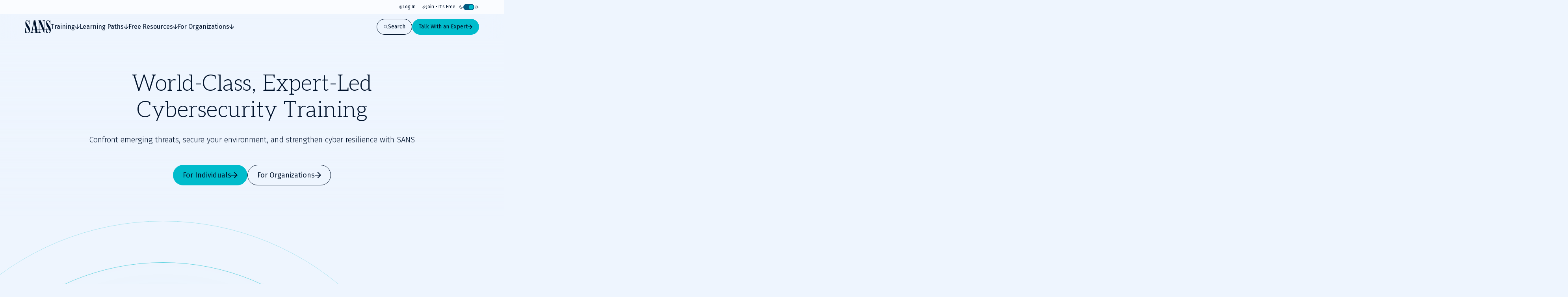

--- FILE ---
content_type: text/html; charset=utf-8
request_url: https://www.sans.org/
body_size: 73869
content:
<!DOCTYPE html><html data-theme="dark" lang="en-US"><head><meta charSet="utf-8"/><meta name="viewport" content="width=device-width, initial-scale=1"/><link rel="stylesheet" href="/_next/static/css/42a3a149291a0591.css" data-precedence="next"/><link rel="stylesheet" href="/_next/static/css/f60c4c18eaea2539.css" data-precedence="next"/><link rel="stylesheet" href="/_next/static/css/10a162551269c449.css" data-precedence="next"/><link rel="preload" as="script" fetchPriority="low" href="/_next/static/chunks/webpack-ab904bcb6a7441b9.js"/><script src="/_next/static/chunks/4f7287c9-bfb15aef25dde083.js" async=""></script><script src="/_next/static/chunks/1216-56cfa25a8bea1bed.js" async=""></script><script src="/_next/static/chunks/main-app-1b59f2fe2f01df62.js" async=""></script><script src="/_next/static/chunks/ffcb966f-fba5513b4a4bfe97.js" async=""></script><script src="/_next/static/chunks/2931-04c0623f8af9de6b.js" async=""></script><script src="/_next/static/chunks/1937-0ec359260d7c3158.js" async=""></script><script src="/_next/static/chunks/1501-088667804081f10c.js" async=""></script><script src="/_next/static/chunks/6787-0e335e2d917f2821.js" async=""></script><script src="/_next/static/chunks/9995-a761b26df4b8aa9d.js" async=""></script><script src="/_next/static/chunks/3074-3f5e66f9c594e473.js" async=""></script><script src="/_next/static/chunks/2354-b054e0bc2ea3695e.js" async=""></script><script src="/_next/static/chunks/5895-f49788ccaaab2ccd.js" async=""></script><script src="/_next/static/chunks/app/page-5436d923b2be18ce.js" async=""></script><script src="/_next/static/chunks/3858-fa4e5014c94df73f.js" async=""></script><script src="/_next/static/chunks/2297-48375f6f5b78f829.js" async=""></script><script src="/_next/static/chunks/6683-6093cab5bf7c127f.js" async=""></script><script src="/_next/static/chunks/384-278fab4c89df4927.js" async=""></script><script src="/_next/static/chunks/app/layout-e66cb15f70c762d8.js" async=""></script><script src="/_next/static/chunks/app/error-fdf41d6e620014c6.js" async=""></script><link rel="preload" href="https://cdn.optimizely.com/js/28081820005.js" as="script"/><link rel="preload" href="https://www.googletagmanager.com/gtm.js?id=GTM-5T9DW3B" as="script"/><meta name="next-size-adjust" content=""/><title>Cybersecurity Training, Degrees and Resources | SANS Institute</title><meta name="description" content="SANS Institute is the most trusted resource for cybersecurity training, certifications and research. Offering more than 60 courses across all practice areas, SANS trains over 40,000 cybersecurity professionals annually."/><meta name="language" content="en"/><link rel="canonical" href="https://www.sans.org/"/><meta property="og:title" content="Cybersecurity Training, Degrees and Resources"/><meta property="og:description" content="SANS Institute is the most trusted resource for cybersecurity training, certifications and research. Offering more than 60 courses across all practice areas, SANS trains over 40,000 cybersecurity professionals annually."/><meta property="og:url" content="https://www.sans.org/"/><meta property="og:site_name" content="SANS Institute"/><meta property="og:type" content="website"/><meta name="twitter:card" content="summary"/><meta name="twitter:site" content="@SANSInstitute"/><meta name="twitter:title" content="Cybersecurity Training, Degrees and Resources"/><meta name="twitter:description" content="SANS Institute is the most trusted resource for cybersecurity training, certifications and research. Offering more than 60 courses across all practice areas, SANS trains over 40,000 cybersecurity professionals annually."/><link rel="icon" href="/favicon.ico" type="image/x-icon" sizes="48x48"/><link rel="icon" href="/icon1.png?2951f2f1b780f8ac" type="image/png" sizes="96x96"/><script>(self.__next_s=self.__next_s||[]).push([0,{"children":"\n              window[\"optimizely\"] = window[\"optimizely\"] || [];\n              const oneTrustCookie = document.cookie\n                .split(';')\n                .map(function(x) { return x.trim(); })\n                .filter(function(x) { return x.startsWith('OptanonConsent'); })[0];\n              if (!oneTrustCookie) {\n                window[\"optimizely\"].push({ type: \"disable\" });\n              } else {\n                var optOutPreference = !decodeURIComponent(oneTrustCookie).includes('C0003:1');\n                window[\"optimizely\"].push({ type: \"optOut\", isOptOut: optOutPreference });\n              }\n            ","id":"optimizely-init"}])</script><script>(self.__next_s=self.__next_s||[]).push(["https://cdn.optimizely.com/js/28081820005.js",{}])</script><script src="/_next/static/chunks/polyfills-42372ed130431b0a.js" noModule=""></script></head><body class="__variable_71459b __variable_5c0054 __variable_9e78df"><div hidden=""><!--$--><!--/$--></div><!--$--><!--/$--><script>((a,b,c,d,e,f,g,h)=>{let i=document.documentElement,j=["light","dark"];function k(b){var c;(Array.isArray(a)?a:[a]).forEach(a=>{let c="class"===a,d=c&&f?e.map(a=>f[a]||a):e;c?(i.classList.remove(...d),i.classList.add(b)):i.setAttribute(a,b)}),c=b,h&&j.includes(c)&&(i.style.colorScheme=c)}if(d)k(d);else try{let a=localStorage.getItem(b)||c,d=g&&"system"===a?window.matchMedia("(prefers-color-scheme: dark)").matches?"dark":"light":a;k(d)}catch(a){}})("data-theme","theme","system",null,["light","dark"],null,true,false)</script><div class="c-skip-links"><ul class="skip-links__list u-container"><li class="skip-links__list-item"><button class="c-button button--tertiary-white skip-links__list-item-button" type="button"><span class="button__label">Skip to main content</span></button></li><li class="skip-links__list-item"><button class="c-button button--tertiary-white skip-links__list-item-button" type="button"><span class="button__label">Go to search</span></button></li><li class="skip-links__list-item"><button class="c-button button--tertiary-white skip-links__list-item-button" type="button"><span class="button__label">Go to footer</span></button></li></ul></div><header class="c-header header--is-visible"><div class="c-topbar"><div class="c-container topbar__container"><nav aria-label="Topbar navigation" class="topbar__nav"><div class="topbar__nav-item"><a class="topbar__nav-item-link" href="/account/login"><svg height="10" width="10"><use href="/icons.svg#login"></use></svg>Log In</a></div><div class="topbar__nav-item"><a class="topbar__nav-item-link" href="/account/create"><svg height="10" width="10"><use href="/icons.svg#new"></use></svg>Join - It&#x27;s Free</a></div></nav><button class="c-theme-switcher" type="button"><svg height="24" width="24" class="theme-switcher__icon"><use href="/icons.svg#moon"></use></svg><span class="sr-only"></span><span class="theme-switcher__toggle"></span><svg height="24" width="24" class="theme-switcher__icon"><use href="/icons.svg#sun"></use></svg></button></div></div><div class="header__wrapper"><div class="c-container header__container"><a aria-disabled="true" aria-label="Go to homepage" href="/"><svg height="33" width="65" class="header__logo"><use href="/icons.svg#logo"></use></svg></a><div class="header__drawer"><div class="c-mobile-drawer-search" role="combobox" aria-expanded="false" aria-haspopup="listbox" aria-labelledby="mobile-drawer-search-label"><form class="mobile-drawer-search__form" noValidate="" role="search" action="" method="GET"><label class="sr-only" for="mobile-drawer-search-input" id="mobile-drawer-search-label">Search</label><div class="c-search-input mobile-drawer-search__input"><input autoCapitalize="none" class="search-input__field" type="search" aria-autocomplete="both" aria-labelledby="mobile-drawer-search-label" id="mobile-drawer-search-input" autoComplete="off" autoCorrect="off" enterKeyHint="search" spellCheck="false" placeholder="What are you looking for?" maxLength="512"/><div class="search-input__buttons"><button class="c-button button--primary button--icon-right button--is-icon-only" type="submit"><div class="c-loading-spinner loading-spinner--size-md button__loader"><div class="loading-spinner__spinner"></div></div><span class="sr-only">Search</span></button></div></div></form><div class="search-results--mobile-drawer"></div></div><div class="c-header-navigation"><div aria-label="Main tab navigation" class="header-navigation__tabs" role="tablist"><button id="header-navigation-tab-0" role="tab" tabindex="0" class="c-button button--tertiary-white button--icon-right button--icon-translate-right header-navigation__tab" aria-controls="header-navigation-tabpanel-0" aria-selected="false" type="button"><svg height="24" width="24" aria-hidden="true" class="button__icon"><use href="/icons.svg#arrow-right-heavy"></use></svg><span class="button__label">Training</span></button><button id="header-navigation-tab-1" role="tab" tabindex="0" class="c-button button--tertiary-white button--icon-right button--icon-translate-right header-navigation__tab" aria-controls="header-navigation-tabpanel-1" aria-selected="false" type="button"><svg height="24" width="24" aria-hidden="true" class="button__icon"><use href="/icons.svg#arrow-right-heavy"></use></svg><span class="button__label">Learning Paths</span></button><button id="header-navigation-tab-2" role="tab" tabindex="0" class="c-button button--tertiary-white button--icon-right button--icon-translate-right header-navigation__tab" aria-controls="header-navigation-tabpanel-2" aria-selected="false" type="button"><svg height="24" width="24" aria-hidden="true" class="button__icon"><use href="/icons.svg#arrow-right-heavy"></use></svg><span class="button__label">Free Resources</span></button><button id="header-navigation-tab-3" role="tab" tabindex="0" class="c-button button--tertiary-white button--icon-right button--icon-translate-right header-navigation__tab" aria-controls="header-navigation-tabpanel-3" aria-selected="false" type="button"><svg height="24" width="24" aria-hidden="true" class="button__icon"><use href="/icons.svg#arrow-right-heavy"></use></svg><span class="button__label">For Organizations</span></button></div><div aria-labelledby="header-navigation-tab-0" id="header-navigation-tab-0" role="tabpanel" class="header-navigation__tabpanel"><div class="u-container header-navigation__tabpanel-container"><button class="c-button button--tertiary-white button--icon-left button--icon-translate-right header-navigation__tabpanel-back-button" type="button"><svg height="24" width="24" aria-hidden="true" class="button__icon"><use href="/icons.svg#arrow-right-heavy"></use></svg><span class="button__label">Back</span></button><a class="header-navigation__tabpanel-link" href="/cyber-security-training-overview">Training</a><div class="c-grid grid--columns-12"><nav aria-label="navigation for: training" class="grid__item grid__item--col-span-12 grid__item--col-span-tablet-8 header-navigation__tabpanel-items"><div class="header-navigation__tabpanel-item-single"><a aria-label="Courses" class="header-navigation__tabpanel-link-container" href="/cybersecurity-courses"><svg height="14" width="14" aria-hidden="true" class="header-navigation__tabpanel-item-single-icon"><use href="/icons.svg#courses-cards-three"></use></svg><div class="header-navigation__tabpanel-item-single-content"><p class="c-text header-navigation__tabpanel-item-single-link">Courses</p><p class="c-text header-navigation__tabpanel-item-single-description">Build cyber prowess with training from renowned experts</p></div></a></div><div class="header-navigation__tabpanel-item-single"><a aria-label="Ways to Train" class="header-navigation__tabpanel-link-container" href="/cyber-security-training-formats"><svg height="14" width="14" aria-hidden="true" class="header-navigation__tabpanel-item-single-icon"><use href="/icons.svg#training"></use></svg><div class="header-navigation__tabpanel-item-single-content"><p class="c-text header-navigation__tabpanel-item-single-link">Ways to Train</p><p class="c-text header-navigation__tabpanel-item-single-description">Multiple training options to best fit your schedule and preferred learning style</p></div></a></div><div class="header-navigation__tabpanel-item-single"><a aria-label="Cyber Ranges" class="header-navigation__tabpanel-link-container" href="/cyber-ranges"><svg height="14" width="14" aria-hidden="true" class="header-navigation__tabpanel-item-single-icon"><use href="/icons.svg#hands-on-solutions"></use></svg><div class="header-navigation__tabpanel-item-single-content"><p class="c-text header-navigation__tabpanel-item-single-link">Cyber Ranges</p><p class="c-text header-navigation__tabpanel-item-single-description">Hands-on training to keep you at the top of your game</p></div></a></div><div class="header-navigation__tabpanel-item-single"><a href="/cyber-security-training-events" aria-label="Training Events &amp; Summits" class="header-navigation__tabpanel-link-container" target="_self"><svg height="14" width="14" aria-hidden="true" class="header-navigation__tabpanel-item-single-icon"><use href="/icons.svg#location"></use></svg><div class="header-navigation__tabpanel-item-single-content"><p class="c-text header-navigation__tabpanel-item-single-link">Training Events &amp; Summits</p><p class="c-text header-navigation__tabpanel-item-single-description">Expert-led training at locations around the world</p></div></a></div><div class="header-navigation__tabpanel-item-single"><a aria-label="Certifications" class="header-navigation__tabpanel-link-container" href="/cyber-security-certifications"><svg height="14" width="14" aria-hidden="true" class="header-navigation__tabpanel-item-single-icon"><use href="/icons.svg#sealcheck-certification"></use></svg><div class="header-navigation__tabpanel-item-single-content"><p class="c-text header-navigation__tabpanel-item-single-link">Certifications</p><p class="c-text header-navigation__tabpanel-item-single-description">Demonstrate cybersecurity expertise with GIAC certifications</p></div></a></div><div class="header-navigation__tabpanel-item-single"><a aria-label="Free Training Events" class="header-navigation__tabpanel-link-container" href="/free-cybersecurity-events"><svg height="14" width="14" aria-hidden="true" class="header-navigation__tabpanel-item-single-icon"><use href="/icons.svg#calendar-check"></use></svg><div class="header-navigation__tabpanel-item-single-content"><p class="c-text header-navigation__tabpanel-item-single-link">Free Training Events</p><p class="c-text header-navigation__tabpanel-item-single-description">Upcoming workshops, webinars and local events
</p></div></a></div><div class="header-navigation__tabpanel-item-single"><a aria-label="Workforce Security and Risk Training " class="header-navigation__tabpanel-link-container" href="/for-organizations/workforce"><svg height="14" width="14" aria-hidden="true" class="header-navigation__tabpanel-item-single-icon"><use href="/icons.svg#shield-workforce"></use></svg><div class="header-navigation__tabpanel-item-single-content"><p class="c-text header-navigation__tabpanel-item-single-link">Workforce Security and Risk Training </p><p class="c-text header-navigation__tabpanel-item-single-description">Harden enterprise security with end-user and role-based training</p></div></a></div><div class="header-navigation__tabpanel-item-single"><a aria-label="Meet Our Instructors" class="header-navigation__tabpanel-link-container" href="/instructors"><svg height="14" width="14" aria-hidden="true" class="header-navigation__tabpanel-item-single-icon"><use href="/icons.svg#user-private-training"></use></svg><div class="header-navigation__tabpanel-item-single-content"><p class="c-text header-navigation__tabpanel-item-single-link">Meet Our Instructors</p><p class="c-text header-navigation__tabpanel-item-single-description">Train with world-class cybersecurity experts who bring real-world expertise to class.</p></div></a></div></nav><div class="grid__item grid__item--col-start-1 grid__item--col-start-tablet-10 grid__item--col-end-13 header-navigation__tabpanel-featured header-navigation__tabpanel-featured--is-card"><div class="header-navigation__tabpanel-card"><div class="header-navigation__tabpanel-card-title"><span class="c-heading heading--is-h6 heading--is-h6-desktop">Featured Course</span><a class="c-button button--tertiary header-navigation__tabpanel-card-button" href="/cyber-security-courses"><span class="button__label">View All Courses</span></a></div><article class="c-course-card course-card--is-default header-navigation__tabpanel-course-card"><div class="course-card__grid"><h3 class="c-heading heading--is-h5 heading--is-h5-desktop course-card__title">SEC595: Applied Data Science and AI/Machine Learning for Cybersecurity Professionals</h3><header class="course-card__header"></header><div class="course-card__labels"><span class="course-card__label-code">SEC595</span><span class="course-card__label-focus-area">Cyber Defense, Artificial Intelligence</span></div><div class="course-card__image-wrapper"><img alt="SEC595: Applied Data Science and AI/Machine Learning for Cybersecurity Professionals" loading="lazy" width="1514" height="792" decoding="async" data-nimg="1" class="course-card__image" style="color:transparent" sizes="100vw, (min-width: 768px) 66vw" srcSet="/_next/image?url=https%3A%2F%2Fimages.contentstack.io%2Fv3%2Fassets%2Fbltabe50a4554f8e97f%2Fblta744d1449d56747e%2F68cc24727ca471dde41357dd%2Fcourse-cards_cyber-defense_SEC595_1514x792.png&amp;w=256&amp;q=75 256w, /_next/image?url=https%3A%2F%2Fimages.contentstack.io%2Fv3%2Fassets%2Fbltabe50a4554f8e97f%2Fblta744d1449d56747e%2F68cc24727ca471dde41357dd%2Fcourse-cards_cyber-defense_SEC595_1514x792.png&amp;w=375&amp;q=75 375w, /_next/image?url=https%3A%2F%2Fimages.contentstack.io%2Fv3%2Fassets%2Fbltabe50a4554f8e97f%2Fblta744d1449d56747e%2F68cc24727ca471dde41357dd%2Fcourse-cards_cyber-defense_SEC595_1514x792.png&amp;w=384&amp;q=75 384w, /_next/image?url=https%3A%2F%2Fimages.contentstack.io%2Fv3%2Fassets%2Fbltabe50a4554f8e97f%2Fblta744d1449d56747e%2F68cc24727ca471dde41357dd%2Fcourse-cards_cyber-defense_SEC595_1514x792.png&amp;w=768&amp;q=75 768w, /_next/image?url=https%3A%2F%2Fimages.contentstack.io%2Fv3%2Fassets%2Fbltabe50a4554f8e97f%2Fblta744d1449d56747e%2F68cc24727ca471dde41357dd%2Fcourse-cards_cyber-defense_SEC595_1514x792.png&amp;w=1024&amp;q=75 1024w, /_next/image?url=https%3A%2F%2Fimages.contentstack.io%2Fv3%2Fassets%2Fbltabe50a4554f8e97f%2Fblta744d1449d56747e%2F68cc24727ca471dde41357dd%2Fcourse-cards_cyber-defense_SEC595_1514x792.png&amp;w=1200&amp;q=75 1200w, /_next/image?url=https%3A%2F%2Fimages.contentstack.io%2Fv3%2Fassets%2Fbltabe50a4554f8e97f%2Fblta744d1449d56747e%2F68cc24727ca471dde41357dd%2Fcourse-cards_cyber-defense_SEC595_1514x792.png&amp;w=1920&amp;q=75 1920w, /_next/image?url=https%3A%2F%2Fimages.contentstack.io%2Fv3%2Fassets%2Fbltabe50a4554f8e97f%2Fblta744d1449d56747e%2F68cc24727ca471dde41357dd%2Fcourse-cards_cyber-defense_SEC595_1514x792.png&amp;w=2560&amp;q=75 2560w, /_next/image?url=https%3A%2F%2Fimages.contentstack.io%2Fv3%2Fassets%2Fbltabe50a4554f8e97f%2Fblta744d1449d56747e%2F68cc24727ca471dde41357dd%2Fcourse-cards_cyber-defense_SEC595_1514x792.png&amp;w=3840&amp;q=75 3840w" src="/_next/image?url=https%3A%2F%2Fimages.contentstack.io%2Fv3%2Fassets%2Fbltabe50a4554f8e97f%2Fblta744d1449d56747e%2F68cc24727ca471dde41357dd%2Fcourse-cards_cyber-defense_SEC595_1514x792.png&amp;w=3840&amp;q=75"/></div><div class="course-card__buttons"><a class="c-button button--secondary button--icon-right button--icon-translate-right" href="/cyber-security-courses/applied-data-science-machine-learning"><svg height="24" width="24" aria-hidden="true" class="button__icon"><use href="/icons.svg#arrow-right-heavy"></use></svg><span class="button__label">View course details</span></a><a class="c-button button--primary button--icon-right button--icon-translate-right" href="/cyber-security-courses/applied-data-science-machine-learning#schedule-pricing"><svg height="24" width="24" aria-hidden="true" class="button__icon"><use href="/icons.svg#arrow-right-heavy"></use></svg><span class="button__label">Register</span></a></div></div></article></div></div></div></div><div class="header-navigation__tabpanel-bottom-bar"><div class="c-container"><span class="c-text header-navigation__tabpanel-bottom-bar-title">Get a Free Hour of SANS Training</span><div class="header-navigation__tabpanel-bottom-bar-wrapper"><p class="c-text header-navigation__tabpanel-bottom-bar-description">Experience SANS training through course previews.</p><a class="c-button button--tertiary button--icon-right button--icon-translate-right header-navigation__tabpanel-bottom-bar-button" href="/course-preview"><svg height="24" width="24" aria-hidden="true" class="button__icon"><use href="/icons.svg#arrow-right-heavy"></use></svg><span class="button__label">Learn More</span></a></div></div></div></div><div aria-labelledby="header-navigation-tab-1" id="header-navigation-tab-1" role="tabpanel" class="header-navigation__tabpanel"><div class="u-container header-navigation__tabpanel-container"><button class="c-button button--tertiary-white button--icon-left button--icon-translate-right header-navigation__tabpanel-back-button" type="button"><svg height="24" width="24" aria-hidden="true" class="button__icon"><use href="/icons.svg#arrow-right-heavy"></use></svg><span class="button__label">Back</span></button><a class="header-navigation__tabpanel-link" href="/learning-paths">Learning Paths</a><div class="c-grid grid--columns-12"><nav aria-label="navigation for: learning paths" class="grid__item grid__item--col-span-12 grid__item--col-span-tablet-8 header-navigation__tabpanel-items"><div class="header-navigation__tabpanel-item-single"><a aria-label="By Focus Area" class="header-navigation__tabpanel-link-container" href="/cybersecurity-focus-areas"><svg height="14" width="14" aria-hidden="true" class="header-navigation__tabpanel-item-single-icon"><use href="/icons.svg#focus"></use></svg><div class="header-navigation__tabpanel-item-single-content"><p class="c-text header-navigation__tabpanel-item-single-link">By Focus Area</p><p class="c-text header-navigation__tabpanel-item-single-description">Chart your path to job-specific training courses</p></div></a></div><div class="header-navigation__tabpanel-item-single"><a aria-label="New to Cyber" class="header-navigation__tabpanel-link-container" href="/mlp/new-to-cyber"><svg height="14" width="14" aria-hidden="true" class="header-navigation__tabpanel-item-single-icon"><use href="/icons.svg#new"></use></svg><div class="header-navigation__tabpanel-item-single-content"><p class="c-text header-navigation__tabpanel-item-single-link">New to Cyber</p><p class="c-text header-navigation__tabpanel-item-single-description">Give your cybersecurity career the right foundation for success</p></div></a></div><div class="header-navigation__tabpanel-item-single"><a aria-label="By Job Role" class="header-navigation__tabpanel-link-container" href="/job-roles"><svg height="14" width="14" aria-hidden="true" class="header-navigation__tabpanel-item-single-icon"><use href="/icons.svg#briefcase-management"></use></svg><div class="header-navigation__tabpanel-item-single-content"><p class="c-text header-navigation__tabpanel-item-single-link">By Job Role</p><p class="c-text header-navigation__tabpanel-item-single-description">Find the courses and certifications that align with our current or desired role</p></div></a></div><div class="header-navigation__tabpanel-item-single"><a aria-label="Leadership" class="header-navigation__tabpanel-link-container" href="/cybersecurity-focus-areas/leadership"><svg height="14" width="14" aria-hidden="true" class="header-navigation__tabpanel-item-single-icon"><use href="/icons.svg#ranking"></use></svg><div class="header-navigation__tabpanel-item-single-content"><p class="c-text header-navigation__tabpanel-item-single-link">Leadership</p><p class="c-text header-navigation__tabpanel-item-single-description">Training designed to help security leaders reduce organizational risk</p></div></a></div><div class="header-navigation__tabpanel-item-single"><a aria-label="By Skills Framework or Directive" class="header-navigation__tabpanel-link-container" href="/frameworks-and-directives"><svg height="14" width="14" aria-hidden="true" class="header-navigation__tabpanel-item-single-icon"><use href="/icons.svg#atom"></use></svg><div class="header-navigation__tabpanel-item-single-content"><p class="c-text header-navigation__tabpanel-item-single-link">By Skills Framework or Directive</p><p class="c-text header-navigation__tabpanel-item-single-description">Explore how SANS courses align with leading cybersecurity skills frameworks including NICE, ECSF and DoD 8140</p></div></a></div><div class="header-navigation__tabpanel-item-single"><a aria-label="Degree and Certificate Programs" class="header-navigation__tabpanel-link-container" href="https://www.sans.edu/"><svg height="14" width="14" aria-hidden="true" class="header-navigation__tabpanel-item-single-icon"><use href="/icons.svg#degree"></use></svg><div class="header-navigation__tabpanel-item-single-content"><p class="c-text header-navigation__tabpanel-item-single-link">Degree and Certificate Programs</p><p class="c-text header-navigation__tabpanel-item-single-description">Gain the skills, certifications, and confidence to launch or advance your cybersecurity career.</p></div></a></div><div class="header-navigation__tabpanel-item-single"><a aria-label="By Skills Roadmap" class="header-navigation__tabpanel-link-container" href="/cyber-security-skills-roadmap"><svg height="14" width="14" aria-hidden="true" class="header-navigation__tabpanel-item-single-icon"><use href="/icons.svg#learning-paths"></use></svg><div class="header-navigation__tabpanel-item-single-content"><p class="c-text header-navigation__tabpanel-item-single-link">By Skills Roadmap</p><p class="c-text header-navigation__tabpanel-item-single-description">Find the right training path based on critical skills</p></div></a></div></nav><div class="grid__item grid__item--col-start-1 grid__item--col-start-tablet-10 grid__item--col-end-13 header-navigation__tabpanel-featured header-navigation__tabpanel-featured--is-card"><div class="header-navigation__tabpanel-card"><div class="header-navigation__tabpanel-card-title"><span class="c-heading heading--is-h6 heading--is-h6-desktop">Featured</span><a class="c-button button--tertiary header-navigation__tabpanel-card-button" href="/cybersecurity-focus-areas"><span class="button__label">View all Focus Areas</span></a></div><div class="c-learning-paths-card learning-parths-card--is-simplified learning-paths-card--is-color-ai header-navigation__tabpanel-learning-path-card"><svg height="24" width="24" class="learning-paths-card__icon"><use href="/icons.svg#related"></use></svg><a class="c-button button--tertiary-white button--icon-right button--icon-translate-right learning-paths-card__cta" href="/cybersecurity-focus-areas/ai"><svg height="24" width="24" aria-hidden="true" class="button__icon"><use href="/icons.svg#arrow-right-heavy"></use></svg><span class="button__label">NEW - AI Security Training</span></a></div></div></div></div></div><div class="header-navigation__tabpanel-bottom-bar"><div class="c-container"><span class="c-text header-navigation__tabpanel-bottom-bar-title">Can&#x27;t find what you are looking for?</span><div class="header-navigation__tabpanel-bottom-bar-wrapper"><p class="c-text header-navigation__tabpanel-bottom-bar-description">Let us help.</p><a class="c-button button--tertiary button--icon-right button--icon-translate-right header-navigation__tabpanel-bottom-bar-button" href="/about/contact"><svg height="24" width="24" aria-hidden="true" class="button__icon"><use href="/icons.svg#arrow-right-heavy"></use></svg><span class="button__label">Contact us</span></a></div></div></div></div><div aria-labelledby="header-navigation-tab-2" id="header-navigation-tab-2" role="tabpanel" class="header-navigation__tabpanel"><div class="u-container header-navigation__tabpanel-container"><button class="c-button button--tertiary-white button--icon-left button--icon-translate-right header-navigation__tabpanel-back-button" type="button"><svg height="24" width="24" aria-hidden="true" class="button__icon"><use href="/icons.svg#arrow-right-heavy"></use></svg><span class="button__label">Back</span></button><a class="header-navigation__tabpanel-link" href="/security-resources">Free Resources</a><div class="c-grid grid--columns-12"><div aria-label="navigation for: free resources" class="grid__item grid__item--col-span-12 grid__item--col-span-tablet-9 header-navigation__tabpanel-items header-navigation__tabpanel-items--is-3-grid"><nav class="header-navigation__tabpanel-item-multiple"><span class="c-text text--is-sm text--is-regular header-navigation__tabpanel-item-multiple-label">Watch &amp; Listen</span><a class="c-button button--unstyled button--icon-right button--icon-translate-right header-navigation__tabpanel-item-multiple-link" href="/webcasts"><svg height="24" width="24" aria-hidden="true" class="button__icon"><use href="/icons.svg#arrow-right-heavy"></use></svg><span class="button__label">Webinars</span></a><a class="c-button button--unstyled button--icon-right button--icon-translate-right header-navigation__tabpanel-item-multiple-link" href="/presentations"><svg height="24" width="24" aria-hidden="true" class="button__icon"><use href="/icons.svg#arrow-right-heavy"></use></svg><span class="button__label">Summit Presentations</span></a><a class="c-button button--unstyled button--icon-right button--icon-translate-right header-navigation__tabpanel-item-multiple-link" href="/podcasts"><svg height="24" width="24" aria-hidden="true" class="button__icon"><use href="/icons.svg#arrow-right-heavy"></use></svg><span class="button__label">Podcasts &amp; Live Streams</span></a><a class="c-button button--tertiary header-navigation__tabpanel-item-multiple-cta" href="/security-resources/watch-and-listen"><span class="button__label">Overview</span></a></nav><nav class="header-navigation__tabpanel-item-multiple"><span class="c-text text--is-sm text--is-regular header-navigation__tabpanel-item-multiple-label">Read</span><a class="c-button button--unstyled button--icon-right button--icon-translate-right header-navigation__tabpanel-item-multiple-link" href="/blog"><svg height="24" width="24" aria-hidden="true" class="button__icon"><use href="/icons.svg#arrow-right-heavy"></use></svg><span class="button__label">Blog</span></a><a class="c-button button--unstyled button--icon-right button--icon-translate-right header-navigation__tabpanel-item-multiple-link" href="/newsletters"><svg height="24" width="24" aria-hidden="true" class="button__icon"><use href="/icons.svg#arrow-right-heavy"></use></svg><span class="button__label">Newsletters</span></a><a href="https://isc.sans.edu/" class="c-button button--unstyled button--icon-right button--icon-translate-right header-navigation__tabpanel-item-multiple-link" target="_blank"><svg height="24" width="24" aria-hidden="true" class="button__icon"><use href="/icons.svg#arrow-right-heavy"></use></svg><span class="button__label">Internet Storm Center</span></a><a class="c-button button--tertiary header-navigation__tabpanel-item-multiple-cta" href="/security-resources/read"><span class="button__label">Overview</span></a></nav><nav class="header-navigation__tabpanel-item-multiple"><span class="c-text text--is-sm text--is-regular header-navigation__tabpanel-item-multiple-label">Download</span><a class="c-button button--unstyled button--icon-right button--icon-translate-right header-navigation__tabpanel-item-multiple-link" href="/tools"><svg height="24" width="24" aria-hidden="true" class="button__icon"><use href="/icons.svg#arrow-right-heavy"></use></svg><span class="button__label">Open Source Tools</span></a><a class="c-button button--unstyled button--icon-right button--icon-translate-right header-navigation__tabpanel-item-multiple-link" href="/posters"><svg height="24" width="24" aria-hidden="true" class="button__icon"><use href="/icons.svg#arrow-right-heavy"></use></svg><span class="button__label">Posters &amp; Cheat Sheets</span></a><a class="c-button button--unstyled button--icon-right button--icon-translate-right header-navigation__tabpanel-item-multiple-link" href="/information-security-policy"><svg height="24" width="24" aria-hidden="true" class="button__icon"><use href="/icons.svg#arrow-right-heavy"></use></svg><span class="button__label">Policy Templates</span></a><a class="c-button button--unstyled button--icon-right button--icon-translate-right header-navigation__tabpanel-item-multiple-link" href="/white-papers"><svg height="24" width="24" aria-hidden="true" class="button__icon"><use href="/icons.svg#arrow-right-heavy"></use></svg><span class="button__label">White Papers</span></a><a class="c-button button--tertiary header-navigation__tabpanel-item-multiple-cta" href="/security-resources/download"><span class="button__label">Overview</span></a></nav></div><div class="grid__item grid__item--col-start-1 grid__item--col-start-tablet-10 grid__item--col-end-13 header-navigation__tabpanel-featured header-navigation__tabpanel-featured--is-items"><div class="header-navigation__tabpanel-item-single"><a aria-label="SANS Community Benefits" class="header-navigation__tabpanel-link-container" href="/member-benefits"><svg height="14" width="14" aria-hidden="true" class="header-navigation__tabpanel-item-single-icon"><use href="/icons.svg#new"></use></svg><div class="header-navigation__tabpanel-item-single-content"><p class="c-text header-navigation__tabpanel-item-single-link">SANS Community Benefits</p><p class="c-text header-navigation__tabpanel-item-single-description">Connect, learn, and share with other cybersecurity professionals</p></div></a></div><div class="header-navigation__tabpanel-item-single"><a aria-label="AI Risk &amp; Readiness" class="header-navigation__tabpanel-link-container" href="/mlp/artificial-intelligence"><svg height="14" width="14" aria-hidden="true" class="header-navigation__tabpanel-item-single-icon"><use href="/icons.svg#head"></use></svg><div class="header-navigation__tabpanel-item-single-content"><p class="c-text header-navigation__tabpanel-item-single-link">AI Risk &amp; Readiness</p><p class="c-text header-navigation__tabpanel-item-single-description">Explore expert-driven guidance, training, and tools to help defend against AI-powered threats and adopt AI securely.</p></div></a></div></div></div></div><div class="header-navigation__tabpanel-bottom-bar"><div class="c-container"><span class="c-text header-navigation__tabpanel-bottom-bar-title">Join the SANS Community</span><div class="header-navigation__tabpanel-bottom-bar-wrapper"><p class="c-text header-navigation__tabpanel-bottom-bar-description">Become a member for instant access to our free resources.</p><a class="c-button button--tertiary button--icon-right button--icon-translate-right header-navigation__tabpanel-bottom-bar-button" href="/member-benefits"><svg height="24" width="24" aria-hidden="true" class="button__icon"><use href="/icons.svg#arrow-right-heavy"></use></svg><span class="button__label">Sign Up</span></a></div></div></div></div><div aria-labelledby="header-navigation-tab-3" id="header-navigation-tab-3" role="tabpanel" class="header-navigation__tabpanel"><div class="u-container header-navigation__tabpanel-container"><button class="c-button button--tertiary-white button--icon-left button--icon-translate-right header-navigation__tabpanel-back-button" type="button"><svg height="24" width="24" aria-hidden="true" class="button__icon"><use href="/icons.svg#arrow-right-heavy"></use></svg><span class="button__label">Back</span></button><a class="header-navigation__tabpanel-link" href="/for-organizations">For Organizations</a><div class="c-grid grid--columns-12"><div aria-label="navigation for: for organizations" class="grid__item grid__item--col-span-12 grid__item--col-span-tablet-9 header-navigation__tabpanel-items header-navigation__tabpanel-items--is-3-grid"><nav class="header-navigation__tabpanel-item-multiple"><span class="c-text text--is-sm text--is-regular header-navigation__tabpanel-item-multiple-label">Team Development</span><a class="c-button button--unstyled button--icon-right button--icon-translate-right header-navigation__tabpanel-item-multiple-link" href="/for-organizations/team-development/why-partner-with-sans"><svg height="24" width="24" aria-hidden="true" class="button__icon"><use href="/icons.svg#arrow-right-heavy"></use></svg><span class="button__label">Why Partner with SANS</span></a><a class="c-button button--unstyled button--icon-right button--icon-translate-right header-navigation__tabpanel-item-multiple-link" href="/for-organizations/team-development/group-purchasing"><svg height="24" width="24" aria-hidden="true" class="button__icon"><use href="/icons.svg#arrow-right-heavy"></use></svg><span class="button__label">Group Purchases</span></a><a class="c-button button--unstyled button--icon-right button--icon-translate-right header-navigation__tabpanel-item-multiple-link" href="/for-organizations/team-development/cybersecurity-assessments"><svg height="24" width="24" aria-hidden="true" class="button__icon"><use href="/icons.svg#arrow-right-heavy"></use></svg><span class="button__label">Skills &amp; Talent Assessments</span></a><a class="c-button button--unstyled button--icon-right button--icon-translate-right header-navigation__tabpanel-item-multiple-link" href="/for-organizations/team-development/private-training"><svg height="24" width="24" aria-hidden="true" class="button__icon"><use href="/icons.svg#arrow-right-heavy"></use></svg><span class="button__label">Private &amp; Custom Training Programs</span></a><a class="c-button button--tertiary header-navigation__tabpanel-item-multiple-cta" href="/for-organizations/team-development"><span class="button__label">Overview</span></a></nav><nav class="header-navigation__tabpanel-item-multiple"><span class="c-text text--is-sm text--is-regular header-navigation__tabpanel-item-multiple-label">Leadership Development</span><a href="/cyber-security-courses?refinementList%5Bfacets.focusArea%5D%5B0%5D=Cybersecurity%20Leadership" class="c-button button--unstyled button--icon-right button--icon-translate-right header-navigation__tabpanel-item-multiple-link"><svg height="24" width="24" aria-hidden="true" class="button__icon"><use href="/icons.svg#arrow-right-heavy"></use></svg><span class="button__label">Management Courses &amp; Accreditation</span></a><a class="c-button button--unstyled button--icon-right button--icon-translate-right header-navigation__tabpanel-item-multiple-link" href="/cyber-ranges/executive-cybersecurity-exercises"><svg height="24" width="24" aria-hidden="true" class="button__icon"><use href="/icons.svg#arrow-right-heavy"></use></svg><span class="button__label">Cyber Crisis Exercises</span></a><a class="c-button button--unstyled button--icon-right button--icon-translate-right header-navigation__tabpanel-item-multiple-link" href="/for-organizations/ciso-network"><svg height="24" width="24" aria-hidden="true" class="button__icon"><use href="/icons.svg#arrow-right-heavy"></use></svg><span class="button__label">CISO Network</span></a><a class="c-button button--tertiary header-navigation__tabpanel-item-multiple-cta" href="/cybersecurity-focus-areas/leadership"><span class="button__label">Overview</span></a></nav><nav class="header-navigation__tabpanel-item-multiple"><span class="c-text text--is-sm text--is-regular header-navigation__tabpanel-item-multiple-label">Workforce Security &amp; Risk</span><a class="c-button button--unstyled button--icon-right button--icon-translate-right header-navigation__tabpanel-item-multiple-link" href="/for-organizations/workforce/security-awareness-training"><svg height="24" width="24" aria-hidden="true" class="button__icon"><use href="/icons.svg#arrow-right-heavy"></use></svg><span class="button__label">Security Awareness Training</span></a><a class="c-button button--unstyled button--icon-right button--icon-translate-right header-navigation__tabpanel-item-multiple-link" href="/for-organizations/workforce/compliance-training"><svg height="24" width="24" aria-hidden="true" class="button__icon"><use href="/icons.svg#arrow-right-heavy"></use></svg><span class="button__label">Compliance Training</span></a><a class="c-button button--unstyled button--icon-right button--icon-translate-right header-navigation__tabpanel-item-multiple-link" href="/for-organizations/workforce/risk-management"><svg height="24" width="24" aria-hidden="true" class="button__icon"><use href="/icons.svg#arrow-right-heavy"></use></svg><span class="button__label">Risk Management</span></a><a class="c-button button--unstyled button--icon-right button--icon-translate-right header-navigation__tabpanel-item-multiple-link" href="/for-organizations/workforce/services"><svg height="24" width="24" aria-hidden="true" class="button__icon"><use href="/icons.svg#arrow-right-heavy"></use></svg><span class="button__label">Services</span></a><a class="c-button button--unstyled button--icon-right button--icon-translate-right header-navigation__tabpanel-item-multiple-link" href="/for-organizations/workforce/resources"><svg height="24" width="24" aria-hidden="true" class="button__icon"><use href="/icons.svg#arrow-right-heavy"></use></svg><span class="button__label">Resources</span></a><a class="c-button button--tertiary header-navigation__tabpanel-item-multiple-cta" href="/for-organizations/workforce"><span class="button__label">Overview</span></a></nav></div><div class="grid__item grid__item--col-start-1 grid__item--col-start-tablet-10 grid__item--col-end-13 header-navigation__tabpanel-featured header-navigation__tabpanel-featured--is-items"><div class="header-navigation__tabpanel-item-single"><a aria-label="Public Sector" class="header-navigation__tabpanel-link-container" href="/for-organizations/public-sector"><svg height="14" width="14" aria-hidden="true" class="header-navigation__tabpanel-item-single-icon"><use href="/icons.svg#building-office-enterprise"></use></svg><div class="header-navigation__tabpanel-item-single-content"><p class="c-text header-navigation__tabpanel-item-single-link">Public Sector</p><p class="c-text header-navigation__tabpanel-item-single-description">Mission-focused cybersecurity training for government, defense, and education</p></div></a></div><div class="header-navigation__tabpanel-item-single"><a aria-label="Partnerships" class="header-navigation__tabpanel-link-container" href="/partnerships"><svg height="14" width="14" aria-hidden="true" class="header-navigation__tabpanel-item-single-icon"><use href="/icons.svg#people-2"></use></svg><div class="header-navigation__tabpanel-item-single-content"><p class="c-text header-navigation__tabpanel-item-single-link">Partnerships</p><p class="c-text header-navigation__tabpanel-item-single-description">Explore industry-specific programming and customized training solutions</p></div></a></div><div class="header-navigation__tabpanel-item-single"><a aria-label="Sponsorship Opportunities" class="header-navigation__tabpanel-link-container" href="/sponsorship"><svg height="14" width="14" aria-hidden="true" class="header-navigation__tabpanel-item-single-icon"><use href="/icons.svg#info"></use></svg><div class="header-navigation__tabpanel-item-single-content"><p class="c-text header-navigation__tabpanel-item-single-link">Sponsorship Opportunities</p><p class="c-text header-navigation__tabpanel-item-single-description">Sponsor a SANS event or research paper</p></div></a></div></div></div></div><div class="header-navigation__tabpanel-bottom-bar"><div class="c-container"><span class="c-text header-navigation__tabpanel-bottom-bar-title">Interested in developing a training plan to fit your organization’s needs?</span><div class="header-navigation__tabpanel-bottom-bar-wrapper"><p class="c-text header-navigation__tabpanel-bottom-bar-description">We&#x27;re here to help.</p><a class="c-button button--tertiary button--icon-right button--icon-translate-right header-navigation__tabpanel-bottom-bar-button" href="/about/contact"><svg height="24" width="24" aria-hidden="true" class="button__icon"><use href="/icons.svg#arrow-right-heavy"></use></svg><span class="button__label">Contact Us</span></a></div></div></div></div></div><a class="c-button button--primary button--icon-right button--icon-translate-right header__button" target="_top" href="/about/contact#connect-with-a-training-advisor"><svg height="24" width="24" aria-hidden="true" class="button__icon"><use href="/icons.svg#arrow-right-heavy"></use></svg><span class="button__label">Talk With an Expert</span></a><div class="c-topbar header__drawer-topbar"><div class="c-container topbar__container"><nav aria-label="Topbar navigation" class="topbar__nav"><div class="topbar__nav-item"><a class="topbar__nav-item-link" href="/account/login"><svg height="10" width="10"><use href="/icons.svg#login"></use></svg>Log In</a></div><div class="topbar__nav-item"><a class="topbar__nav-item-link" href="/account/create"><svg height="10" width="10"><use href="/icons.svg#new"></use></svg>Join - It&#x27;s Free</a></div></nav><button class="c-theme-switcher" type="button"><svg height="24" width="24" class="theme-switcher__icon"><use href="/icons.svg#moon"></use></svg><span class="sr-only"></span><span class="theme-switcher__toggle"></span><svg height="24" width="24" class="theme-switcher__icon"><use href="/icons.svg#sun"></use></svg></button></div></div></div><button class="c-button button--tertiary-white button--icon-right header__button-modal" type="button"><svg height="24" width="24" aria-hidden="true" class="button__icon"><use href="/icons.svg#menu"></use></svg><span class="button__label">Menu</span></button><div class="header__buttons"><div id="search"><button class="c-button button--secondary button--icon-left header__button" aria-label="Open search" type="button"><svg height="24" width="24" aria-hidden="true" class="button__icon"><use href="/icons.svg#search"></use></svg><span class="button__label">Search</span></button><div class="desktop-header-search__modal" role="combobox" aria-expanded="false" aria-haspopup="listbox" aria-labelledby="desktop-header-search-label"><div class="desktop-header-search__input-wrapper"><div class="c-container desktop-header-search__input-container"><form class="desktop-header-search__form" noValidate="" role="search" action="" method="GET"><label class="sr-only" for="desktop-header-search-input" id="desktop-header-search-label">Search</label><input class="desktop-header-search__input" aria-autocomplete="both" aria-labelledby="desktop-header-search-label" id="desktop-header-search-input" autoComplete="off" autoCorrect="off" autoCapitalize="none" enterKeyHint="search" spellCheck="false" placeholder="What are you looking for?" maxLength="512" type="search" name="query"/><button class="c-button button--unstyled button--icon-right button--is-icon-only desktop-header-search__close-button" aria-label="Close" type="reset"><svg height="24" width="24" aria-hidden="true" class="button__icon"><use href="/icons.svg#close"></use></svg></button></form></div></div><div class="desktop-header-search__panel"></div></div></div><a class="c-button button--primary button--icon-right button--icon-translate-right header__button" target="_top" href="/about/contact#connect-with-a-training-advisor"><svg height="24" width="24" aria-hidden="true" class="button__icon"><use href="/icons.svg#arrow-right-heavy"></use></svg><span class="button__label">Talk With an Expert</span></a></div></div></div></header><main id="main"><div class="c-stacked-wrapper stacked-wrapper--has-spacing-bottom u-bg-color-surface-primary"><section class="c-primary-hero" style="--ring-color:var(--color-turquoise)"><div class="c-grid grid--has-container grid--columns-1 grid--columns-tablet-10 grid--columns-desktop-12"><div class="grid__item grid__item--col-start-1 grid__item--col-start-tablet-2 grid__item--col-start-desktop-4 grid__item--col-end-1 grid__item--col-end-tablet-10 primary-hero__content"><div class="c-animate-in slide-in-from-bottom"><h1 class="c-heading">World-Class, Expert-Led Cybersecurity Training</h1></div><div class="c-animate-in slide-in-from-bottom" style="transition-delay:100ms"><p class="primary-hero__text">Confront emerging threats, secure your environment, and strengthen cyber resilience with SANS</p></div><div class="c-animate-in slide-in-from-bottom" style="transition-delay:200ms"><div class="primary-hero__buttons"><a class="c-button button--primary button--icon-right button--icon-translate-right button--size-large" target="_top" href="/cyber-security-training-overview"><svg height="24" width="24" aria-hidden="true" class="button__icon"><use href="/icons.svg#arrow-right-heavy"></use></svg><span class="button__label">For Individuals</span></a><a class="c-button button--secondary button--icon-right button--icon-translate-right button--size-large" target="_top" href="/for-organizations"><svg height="24" width="24" aria-hidden="true" class="button__icon"><use href="/icons.svg#arrow-right-heavy"></use></svg><span class="button__label">For Organizations</span></a></div></div></div></div><div class="c-animate-in slide-in-from-bottom primary-hero__globe-aspect-ratio-container" style="transition-delay:300ms"><div class="c-container primary-hero__globe-absolute-cover"><div class="primary-hero__globe"><div class="c-globe"><svg class="globe__svg" fill="none" height="628" viewBox="0 0 628 628" width="628" xmlns="http://www.w3.org/2000/svg"><mask height="628" id="mask0_10_57" maskUnits="userSpaceOnUse" width="628" x="0" y="0"><path d="M627.439 314C627.439 487.108 487.108 627.439 314 627.439C140.892 627.439 0.560714 487.108 0.560714 314C0.560714 140.892 140.892 0.560714 314 0.560714C487.108 0.560714 627.439 140.892 627.439 314Z" fill="currentColor" stroke="currentColor" stroke-width="1.12143"></path></mask><g mask="url(#mask0_10_57)"><path d="M0.660156 447.783C0.660155 618.465 140.949 756.823 314.003 756.823C487.057 756.823 627.346 618.465 627.346 447.783" stroke="currentColor" stroke-miterlimit="10" stroke-width="1.12143"></path><path d="M0.660156 446.609C0.660155 614.241 140.949 750.14 314.003 750.14C487.057 750.14 627.346 614.241 627.346 446.609" stroke="currentColor" stroke-miterlimit="10" stroke-width="1.12143"></path><path d="M0.660156 445.418C0.660155 610.011 140.949 743.438 314.003 743.438C487.057 743.438 627.346 610.011 627.346 445.418" stroke="currentColor" stroke-miterlimit="10" stroke-width="1.12143"></path><path d="M0.660156 444.244C0.660155 605.786 140.949 736.753 314.003 736.753C487.057 736.753 627.346 605.8 627.346 444.244" stroke="currentColor" stroke-miterlimit="10" stroke-width="1.12143"></path><path d="M0.660156 443.07C0.660155 601.575 140.949 730.07 314.003 730.07C487.057 730.07 627.346 601.575 627.346 443.07" stroke="currentColor" stroke-miterlimit="10" stroke-width="1.12143"></path><path d="M0.660156 441.879C0.660155 597.346 140.949 723.369 314.003 723.369C487.057 723.369 627.346 597.346 627.346 441.879" stroke="currentColor" stroke-miterlimit="10" stroke-width="1.12143"></path><path d="M0.660156 440.703C0.660155 593.12 140.949 716.683 314.003 716.683C487.057 716.683 627.346 593.12 627.346 440.703" stroke="currentColor" stroke-miterlimit="10" stroke-width="1.12143"></path><path d="M0.660156 439.512C0.660155 588.889 140.949 709.981 314.003 709.981C487.057 709.981 627.346 588.889 627.346 439.512" stroke="currentColor" stroke-miterlimit="10" stroke-width="1.12143"></path><path d="M0.660156 438.34C0.660155 584.667 140.949 703.299 314.003 703.299C487.057 703.299 627.346 584.68 627.346 438.34" stroke="currentColor" stroke-miterlimit="10" stroke-width="1.12143"></path><path d="M0.660156 437.164C0.660155 580.453 140.949 696.613 314.003 696.613C487.057 696.613 627.346 580.453 627.346 437.164" stroke="currentColor" stroke-miterlimit="10" stroke-width="1.12143"></path><path d="M0.660156 435.973C0.660155 576.211 140.949 689.911 314.003 689.911C487.057 689.911 627.346 576.224 627.346 435.973" stroke="currentColor" stroke-miterlimit="10" stroke-width="1.12143"></path><path d="M0.660156 434.799C0.660155 571.999 140.949 683.227 314.003 683.227C487.057 683.227 627.346 571.999 627.346 434.799" stroke="currentColor" stroke-miterlimit="10" stroke-width="1.12143"></path><path d="M0.660156 433.607C0.660155 567.771 140.949 676.526 314.003 676.526C487.057 676.526 627.346 567.771 627.346 433.607" stroke="currentColor" stroke-miterlimit="10" stroke-width="1.12143"></path><path d="M0.660156 432.434C0.660155 563.545 140.949 669.842 314.003 669.842C487.057 669.842 627.346 563.559 627.346 432.434" stroke="currentColor" stroke-miterlimit="10" stroke-width="1.12143"></path><path d="M0.660156 431.242C0.660155 559.316 140.949 663.14 314.003 663.14C487.057 663.14 627.346 559.316 627.346 431.242" stroke="currentColor" stroke-miterlimit="10" stroke-width="1.12143"></path><path d="M0.660156 430.076C0.660155 555.099 140.949 656.465 314.003 656.465C487.057 656.465 627.346 555.112 627.346 430.076" stroke="currentColor" stroke-miterlimit="10" stroke-width="1.12143"></path><path d="M0.660156 428.885C0.660155 550.87 140.949 649.763 314.003 649.763C487.057 649.763 627.346 550.87 627.346 428.885" stroke="currentColor" stroke-miterlimit="10" stroke-width="1.12143"></path><path d="M0.660156 427.703C0.660155 546.65 140.949 643.07 314.003 643.07C487.057 643.07 627.346 546.65 627.346 427.703" stroke="currentColor" stroke-miterlimit="10" stroke-width="1.12143"></path><path d="M0.660156 426.527C0.660155 542.424 140.949 636.371 314.003 636.371C487.057 636.371 627.346 542.424 627.346 426.527" stroke="currentColor" stroke-miterlimit="10" stroke-width="1.12143"></path><path d="M0.660156 425.336C0.660155 538.195 140.949 629.671 314.003 629.671C487.057 629.671 627.346 538.182 627.346 425.336" stroke="currentColor" stroke-miterlimit="10" stroke-width="1.12143"></path><path d="M0.660156 424.164C0.660155 533.972 140.949 622.989 314.003 622.989C487.057 622.989 627.346 533.972 627.346 424.164" stroke="currentColor" stroke-miterlimit="10" stroke-width="1.12143"></path><path d="M0.660156 422.988C0.660155 529.757 140.949 616.302 314.003 616.302C487.057 616.302 627.346 529.745 627.346 422.988" stroke="currentColor" stroke-miterlimit="10" stroke-width="1.12143"></path><path d="M0.660156 421.797C0.660155 525.516 140.949 609.601 314.003 609.601C487.057 609.601 627.346 525.516 627.346 421.797" stroke="currentColor" stroke-miterlimit="10" stroke-width="1.12143"></path><path d="M0.660156 420.623C0.660155 521.305 140.949 602.917 314.003 602.917C487.057 602.917 627.346 521.305 627.346 420.623" stroke="currentColor" stroke-miterlimit="10" stroke-width="1.12143"></path><path d="M0.660156 419.431C0.660155 517.074 140.949 596.215 314.003 596.215C487.057 596.215 627.346 517.061 627.346 419.431" stroke="currentColor" stroke-miterlimit="10" stroke-width="1.12143"></path><path d="M0.660156 418.258C0.660155 512.85 140.949 589.531 314.003 589.531C487.057 589.531 627.346 512.85 627.346 418.258" stroke="currentColor" stroke-miterlimit="10" stroke-width="1.12143"></path><path d="M0.660156 417.084C0.660155 508.639 140.949 582.848 314.003 582.848C487.057 582.848 627.346 508.625 627.346 417.084" stroke="currentColor" stroke-miterlimit="10" stroke-width="1.12143"></path><path d="M0.660156 415.893C0.660155 504.397 140.949 576.147 314.003 576.147C487.057 576.147 627.346 504.397 627.346 415.893" stroke="currentColor" stroke-miterlimit="10" stroke-width="1.12143"></path><path d="M0.660156 414.719C0.660155 500.185 140.949 569.462 314.003 569.462C487.057 569.462 627.346 500.185 627.346 414.72" stroke="currentColor" stroke-miterlimit="10" stroke-width="1.12143"></path><path d="M0.660156 413.527C0.660155 495.942 140.949 562.76 314.003 562.76C487.057 562.76 627.346 495.942 627.346 413.527" stroke="currentColor" stroke-miterlimit="10" stroke-width="1.12143"></path><path d="M0.660156 412.354C0.660155 491.731 140.949 556.077 314.003 556.077C487.057 556.077 627.346 491.731 627.346 412.354" stroke="currentColor" stroke-miterlimit="10" stroke-width="1.12143"></path><path d="M0.660156 411.16C0.660155 487.499 140.949 549.373 314.003 549.373C487.057 549.373 627.346 487.486 627.346 411.16" stroke="currentColor" stroke-miterlimit="10" stroke-width="1.12143"></path><path d="M0.660156 409.988C0.660155 483.276 140.949 542.691 314.003 542.691C487.057 542.691 627.346 483.276 627.346 409.988" stroke="currentColor" stroke-miterlimit="10" stroke-width="1.12143"></path><path d="M0.660156 408.812C0.660155 479.063 140.949 536.005 314.003 536.005C487.057 536.005 627.346 479.063 627.346 408.812" stroke="currentColor" stroke-miterlimit="10" stroke-width="1.12143"></path><path d="M0.660156 407.621C0.660155 474.822 140.949 529.304 314.003 529.304C487.057 529.304 627.346 474.822 627.346 407.621" stroke="currentColor" stroke-miterlimit="10" stroke-width="1.12143"></path><path d="M0.660156 406.449C0.660155 470.611 140.949 522.621 314.003 522.621C487.057 522.621 627.346 470.611 627.346 406.449" stroke="currentColor" stroke-miterlimit="10" stroke-width="1.12143"></path><path d="M0.660156 405.256C0.660155 466.367 140.949 515.918 314.003 515.918C487.057 515.918 627.346 466.367 627.346 405.256" stroke="currentColor" stroke-miterlimit="10" stroke-width="1.12143"></path><path d="M0.660156 404.082C0.660155 462.155 140.949 509.235 314.003 509.235C487.057 509.235 627.346 462.155 627.346 404.082" stroke="currentColor" stroke-miterlimit="10" stroke-width="1.12143"></path><path d="M0.660156 402.908C0.660155 457.943 140.949 502.55 314.003 502.55C487.057 502.55 627.346 457.943 627.346 402.908" stroke="currentColor" stroke-miterlimit="10" stroke-width="1.12143"></path><path d="M0.660156 401.717C0.660155 453.701 140.949 495.848 314.003 495.848C487.057 495.848 627.346 453.701 627.346 401.717" stroke="currentColor" stroke-miterlimit="10" stroke-width="1.12143"></path><path d="M0.660156 400.543C0.660155 449.49 140.949 489.165 314.003 489.165C487.057 489.165 627.346 449.49 627.346 400.543" stroke="currentColor" stroke-miterlimit="10" stroke-width="1.12143"></path><path d="M0.660156 399.352C0.660155 445.247 140.949 482.464 314.003 482.464C487.057 482.464 627.346 445.247 627.346 399.352" stroke="currentColor" stroke-miterlimit="10" stroke-width="1.12143"></path><path d="M0.660156 398.178C0.660155 441.036 140.949 475.781 314.003 475.781C487.057 475.781 627.346 441.036 627.346 398.179" stroke="currentColor" stroke-miterlimit="10" stroke-width="1.12143"></path><path d="M0.660156 397.004C0.660155 436.824 140.949 469.095 314.003 469.095C487.057 469.095 627.346 436.824 627.346 397.004" stroke="currentColor" stroke-miterlimit="10" stroke-width="1.12143"></path><path d="M0.660156 395.812C0.660155 432.582 140.949 462.394 314.003 462.394C487.057 462.394 627.346 432.582 627.346 395.812" stroke="currentColor" stroke-miterlimit="10" stroke-width="1.12143"></path><path d="M0.660156 394.637C0.660155 428.368 140.949 455.709 314.003 455.709C487.057 455.709 627.346 428.368 627.346 394.637" stroke="currentColor" stroke-miterlimit="10" stroke-width="1.12143"></path><path d="M0.660156 393.445C0.660155 424.125 140.949 449.007 314.003 449.007C487.057 449.007 627.346 424.139 627.346 393.445" stroke="currentColor" stroke-miterlimit="10" stroke-width="1.12143"></path><path d="M0.660156 392.273C0.660155 419.916 140.949 442.325 314.003 442.325C487.057 442.325 627.346 419.916 627.346 392.273" stroke="currentColor" stroke-miterlimit="10" stroke-width="1.12143"></path><path d="M0.660156 391.082C0.660155 415.674 140.949 435.624 314.003 435.624C487.057 435.624 627.346 415.687 627.346 391.082" stroke="currentColor" stroke-miterlimit="10" stroke-width="1.12143"></path><path d="M0.660156 389.906C0.660155 411.46 140.949 428.936 314.003 428.936C487.057 428.936 627.346 411.46 627.346 389.906" stroke="currentColor" stroke-miterlimit="10" stroke-width="1.12143"></path><path d="M0.660156 388.732C0.660155 407.248 140.949 422.253 314.003 422.253C487.057 422.253 627.346 407.248 627.346 388.732" stroke="currentColor" stroke-miterlimit="10" stroke-width="1.12143"></path><path d="M0.660156 387.541C0.660155 403.006 140.949 415.552 314.003 415.552C487.057 415.552 627.346 403.019 627.346 387.541" stroke="currentColor" stroke-miterlimit="10" stroke-width="1.12143"></path><path d="M0.660156 386.367C0.660155 398.795 140.949 408.869 314.003 408.869C487.057 408.869 627.346 398.795 627.346 386.367" stroke="currentColor" stroke-miterlimit="10" stroke-width="1.12143"></path><path d="M0.660156 385.176C0.660155 394.552 140.949 402.167 314.003 402.167C487.057 402.167 627.346 394.566 627.346 385.176" stroke="currentColor" stroke-miterlimit="10" stroke-width="1.12143"></path><path d="M0.660156 384.002C0.660155 390.34 140.949 395.482 314.003 395.482C487.057 395.482 627.346 390.34 627.346 384.002" stroke="currentColor" stroke-miterlimit="10" stroke-width="1.12143"></path><path d="M0.660156 382.828C0.660155 386.116 140.949 388.799 314.003 388.799C487.057 388.799 627.346 386.128 627.346 382.828" stroke="currentColor" stroke-miterlimit="10" stroke-width="1.12143"></path><path d="M0.660156 381.637C0.660156 381.887 140.949 382.084 314.003 382.084C487.057 382.084 627.346 381.887 627.346 381.638" stroke="currentColor" stroke-miterlimit="10" stroke-width="1.12143"></path><path d="M0.660156 380.462C0.660156 377.674 140.949 375.398 314.003 375.398C487.057 375.398 627.346 377.66 627.346 380.462" stroke="currentColor" stroke-miterlimit="10" stroke-width="1.12143"></path><path d="M0.660156 379.26C0.660156 373.421 140.949 368.688 314.003 368.688C487.057 368.688 627.346 373.421 627.346 379.26" stroke="currentColor" stroke-miterlimit="10" stroke-width="1.12143"></path><path d="M0.660156 378.084C0.660156 369.208 140.949 362.002 314.003 362.002C487.057 362.002 627.346 369.195 627.346 378.084" stroke="currentColor" stroke-miterlimit="10" stroke-width="1.12143"></path><path d="M0.660156 376.93C0.660156 365.002 140.949 355.336 314.003 355.336C487.057 355.336 627.346 365.002 627.346 376.93" stroke="currentColor" stroke-miterlimit="10" stroke-width="1.12143"></path><path d="M0.660156 375.735C0.660156 360.771 140.949 348.633 314.003 348.633C487.057 348.633 627.346 360.771 627.346 375.735" stroke="currentColor" stroke-miterlimit="10" stroke-width="1.12143"></path><path d="M0.660156 374.543C0.660156 356.541 140.949 341.93 314.003 341.93C487.057 341.93 627.346 356.527 627.346 374.543" stroke="currentColor" stroke-miterlimit="10" stroke-width="1.12143"></path><path d="M0.660156 373.378C0.660156 352.323 140.949 335.254 314.003 335.254C487.057 335.254 627.346 352.323 627.346 373.378" stroke="currentColor" stroke-miterlimit="10" stroke-width="1.12143"></path><path d="M0.660156 372.186C0.660156 348.094 140.949 328.553 314.003 328.553C487.057 328.553 627.346 348.081 627.346 372.186" stroke="currentColor" stroke-miterlimit="10" stroke-width="1.12143"></path><path d="M0.660156 370.994C0.660156 343.851 140.949 321.85 314.003 321.85C487.057 321.85 627.346 343.851 627.346 370.994" stroke="currentColor" stroke-miterlimit="10" stroke-width="1.12143"></path><path d="M0.660156 369.828C0.660156 339.647 140.949 315.174 314.003 315.174C487.057 315.174 627.346 339.647 627.346 369.828" stroke="currentColor" stroke-miterlimit="10" stroke-width="1.12143"></path><path d="M0.660156 368.662C0.660156 335.43 140.949 308.498 314.003 308.498C487.057 308.498 627.346 335.43 627.346 368.662" stroke="currentColor" stroke-miterlimit="10" stroke-width="1.12143"></path><path d="M0.660156 367.461C0.660156 331.192 140.949 301.787 314.003 301.787C487.057 301.787 627.346 331.192 627.346 367.461" stroke="currentColor" stroke-miterlimit="10" stroke-width="1.12143"></path><path d="M0.660156 366.278C0.660156 326.97 140.949 295.094 314.003 295.094C487.057 295.094 627.346 326.957 627.346 366.278" stroke="currentColor" stroke-miterlimit="10" stroke-width="1.12143"></path><path d="M0.660156 365.103C0.660156 322.744 140.949 288.408 314.003 288.408C487.057 288.408 627.346 322.744 627.346 365.103" stroke="currentColor" stroke-miterlimit="10" stroke-width="1.12143"></path><path d="M0.660156 363.929C0.660156 318.534 140.949 281.725 314.003 281.725C487.057 281.725 627.346 318.534 627.346 363.929" stroke="currentColor" stroke-miterlimit="10" stroke-width="1.12143"></path><path d="M0.660156 362.746C0.660156 314.299 140.949 275.031 314.003 275.031C487.057 275.031 627.346 314.299 627.346 362.746" stroke="currentColor" stroke-miterlimit="10" stroke-width="1.12143"></path><path d="M0.660156 361.545C0.660156 310.06 140.949 268.32 314.003 268.32C487.057 268.32 627.346 310.06 627.346 361.545" stroke="currentColor" stroke-miterlimit="10" stroke-width="1.12143"></path><path d="M0.660156 360.387C0.660156 305.852 140.949 261.652 314.003 261.652C487.057 261.652 627.346 305.852 627.346 360.387" stroke="currentColor" stroke-miterlimit="10" stroke-width="1.12143"></path><path d="M0.660156 359.194C0.660156 301.621 140.949 254.949 314.003 254.949C487.057 254.949 627.346 301.621 627.346 359.194" stroke="currentColor" stroke-miterlimit="10" stroke-width="1.12143"></path><path d="M0.660156 357.994C0.660156 297.383 140.949 248.238 314.003 248.238C487.057 248.238 627.346 297.383 627.346 357.994" stroke="currentColor" stroke-miterlimit="10" stroke-width="1.12143"></path><path d="M0.660156 356.829C0.660156 293.166 140.949 241.562 314.003 241.562C487.057 241.562 627.346 293.166 627.346 356.829" stroke="currentColor" stroke-miterlimit="10" stroke-width="1.12143"></path><path d="M0.660156 355.662C0.660156 288.962 140.949 234.887 314.003 234.887C487.057 234.887 627.346 288.962 627.346 355.662" stroke="currentColor" stroke-miterlimit="10" stroke-width="1.12143"></path><path d="M0.660156 354.461C0.660156 284.71 140.949 228.176 314.003 228.176C487.057 228.176 627.346 284.71 627.346 354.461" stroke="currentColor" stroke-miterlimit="10" stroke-width="1.12143"></path><path d="M0.660156 353.278C0.660156 280.49 140.949 221.482 314.003 221.482C487.057 221.482 627.346 280.49 627.346 353.278" stroke="currentColor" stroke-miterlimit="10" stroke-width="1.12143"></path><path d="M0.660156 352.112C0.660156 276.286 140.949 214.807 314.003 214.807C487.057 214.807 627.346 276.286 627.346 352.112" stroke="currentColor" stroke-miterlimit="10" stroke-width="1.12143"></path><path d="M0.660156 350.911C0.660156 272.034 140.949 208.096 314.003 208.096C487.057 208.096 627.346 272.034 627.346 350.911" stroke="currentColor" stroke-miterlimit="10" stroke-width="1.12143"></path><path d="M0.660156 349.745C0.660156 267.829 140.949 201.418 314.003 201.418C487.057 201.418 627.346 267.829 627.346 349.745" stroke="currentColor" stroke-miterlimit="10" stroke-width="1.12143"></path><path d="M0.660156 348.562C0.660156 263.596 140.949 194.727 314.003 194.727C487.057 194.727 627.346 263.596 627.346 348.562" stroke="currentColor" stroke-miterlimit="10" stroke-width="1.12143"></path><path d="M0.660156 347.387C0.660156 259.383 140.949 188.041 314.003 188.041C487.057 188.041 627.346 259.383 627.346 347.387" stroke="currentColor" stroke-miterlimit="10" stroke-width="1.12143"></path><path d="M0.660156 346.197C0.660156 255.141 140.949 181.34 314.003 181.34C487.057 181.34 627.346 255.155 627.346 346.197" stroke="currentColor" stroke-miterlimit="10" stroke-width="1.12143"></path><path d="M0.660156 345.012C0.660156 250.918 140.949 174.645 314.003 174.645C487.057 174.645 627.346 250.918 627.346 345.012" stroke="currentColor" stroke-miterlimit="10" stroke-width="1.12143"></path><path d="M0.660156 343.859C0.660156 246.715 140.949 167.969 314.003 167.969C487.057 167.969 627.346 246.715 627.346 343.846" stroke="currentColor" stroke-miterlimit="10" stroke-width="1.12143"></path><path d="M0.660156 342.658C0.660156 242.476 140.949 161.258 314.003 161.258C487.057 161.258 627.346 242.463 627.346 342.644" stroke="currentColor" stroke-miterlimit="10" stroke-width="1.12143"></path><path d="M0.660156 341.478C0.660156 238.26 140.949 154.582 314.003 154.582C487.057 154.582 627.346 238.26 627.346 341.478" stroke="currentColor" stroke-miterlimit="10" stroke-width="1.12143"></path><path d="M0.660156 340.296C0.660156 234.026 140.949 147.889 314.003 147.889C487.057 147.889 627.346 234.038 627.346 340.296" stroke="currentColor" stroke-miterlimit="10" stroke-width="1.12143"></path><path d="M0.660156 339.113C0.660156 229.805 140.949 141.195 314.003 141.195C487.057 141.195 627.346 229.805 627.346 339.113" stroke="currentColor" stroke-miterlimit="10" stroke-width="1.12143"></path><path d="M0.660156 337.912C0.660156 225.566 140.949 134.484 314.003 134.484C487.057 134.484 627.346 225.566 627.346 337.912" stroke="currentColor" stroke-miterlimit="10" stroke-width="1.12143"></path><path d="M0.660156 336.759C0.660156 221.362 140.949 127.809 314.003 127.809C487.057 127.809 627.346 221.362 627.346 336.745" stroke="currentColor" stroke-miterlimit="10" stroke-width="1.12143"></path><path d="M0.660156 335.574C0.660156 217.126 140.949 121.113 314.003 121.113C487.057 121.113 627.346 217.126 627.346 335.574" stroke="currentColor" stroke-miterlimit="10" stroke-width="1.12143"></path><path d="M0.660156 334.392C0.660156 212.907 140.949 114.422 314.003 114.422C487.057 114.422 627.346 212.907 627.346 334.392" stroke="currentColor" stroke-miterlimit="10" stroke-width="1.12143"></path><path d="M0.660156 333.194C0.660156 208.671 140.949 107.727 314.003 107.727C487.057 107.727 627.346 208.671 627.346 333.207" stroke="currentColor" stroke-miterlimit="10" stroke-width="1.12143"></path><path d="M0.660156 332.029C0.660156 204.467 140.949 101.051 314.003 101.051C487.057 101.051 627.346 204.467 627.346 332.041" stroke="currentColor" stroke-miterlimit="10" stroke-width="1.12143"></path><path d="M0.660156 330.85C0.660156 200.225 140.949 94.3499 314.003 94.3499C487.057 94.3499 627.346 200.239 627.346 330.85" stroke="currentColor" stroke-miterlimit="10" stroke-width="1.12143"></path><path d="M0.660156 329.657C0.660156 195.994 140.949 87.6462 314.003 87.6462C487.057 87.6462 627.346 195.994 627.346 329.657" stroke="currentColor" stroke-miterlimit="10" stroke-width="1.12143"></path><path d="M0.660156 328.492C0.660156 191.791 140.949 80.9707 314.003 80.9707C487.057 80.9707 627.346 191.791 627.346 328.492" stroke="currentColor" stroke-miterlimit="10" stroke-width="1.12143"></path><path d="M0.660156 327.309C0.660156 187.57 140.949 74.2773 314.003 74.2773C487.057 74.2773 627.346 187.557 627.346 327.309" stroke="currentColor" stroke-miterlimit="10" stroke-width="1.12143"></path><path d="M0.660156 326.108C0.660156 183.318 140.949 67.5664 314.003 67.5664C487.057 67.5664 627.346 183.318 627.346 326.108" stroke="currentColor" stroke-miterlimit="10" stroke-width="1.12143"></path><path d="M0.660156 324.929C0.660156 179.102 140.949 60.8906 314.003 60.8906C487.057 60.8906 627.346 179.115 627.346 324.942" stroke="currentColor" stroke-miterlimit="10" stroke-width="1.12143"></path><path d="M0.660156 323.776C0.660156 174.899 140.949 54.2148 314.003 54.2148C487.057 54.2148 627.346 174.899 627.346 323.776" stroke="currentColor" stroke-miterlimit="10" stroke-width="1.12143"></path><path d="M0.660156 322.576C0.660156 170.66 140.949 47.5039 314.003 47.5039C487.057 47.5039 627.346 170.66 627.346 322.576" stroke="currentColor" stroke-miterlimit="10" stroke-width="1.12143"></path><path d="M0.660156 321.39C0.660156 166.424 140.949 40.8086 314.003 40.8086C487.057 40.8086 627.346 166.424 627.346 321.39" stroke="currentColor" stroke-miterlimit="10" stroke-width="1.12143"></path><path d="M0.660156 320.225C0.660156 162.22 140.949 34.1328 314.003 34.1328C487.057 34.1328 627.346 162.22 627.346 320.225" stroke="currentColor" stroke-miterlimit="10" stroke-width="1.12143"></path><path d="M0.660156 319.023C0.660156 157.982 140.949 27.4219 314.003 27.4219C487.057 27.4219 627.346 157.982 627.346 319.023" stroke="currentColor" stroke-miterlimit="10" stroke-width="1.12143"></path><path d="M0.660156 317.845C0.660156 153.764 140.949 20.7461 314.003 20.7461C487.057 20.7461 627.346 153.764 627.346 317.859" stroke="currentColor" stroke-miterlimit="10" stroke-width="1.12143"></path><path d="M0.660156 316.658C0.660156 149.513 140.949 14.0352 314.003 14.0352C487.057 14.0352 627.346 149.525 627.346 316.658" stroke="currentColor" stroke-miterlimit="10" stroke-width="1.12143"></path><path d="M0.660156 315.509C0.660156 145.327 140.949 7.37695 314.003 7.37695C487.057 7.37695 627.346 145.327 627.346 315.509" stroke="currentColor" stroke-miterlimit="10" stroke-width="1.12143"></path><path d="M0.660156 314.309C0.660156 141.088 140.949 0.666016 314.003 0.666016C487.057 0.666016 627.346 141.088 627.346 314.309" stroke="currentColor" stroke-miterlimit="10" stroke-width="1.12143"></path></g></svg></div><div class="primary-hero__ring"></div><div class="primary-hero__ring"></div><div class="primary-hero__ring"></div></div></div></div></section><div class="c-animate-in slide-in-from-bottom"><div class="c-grid c-carousel carousel--is-fullwidth grid--has-container grid--columns-12"><div class="grid__item carousel__title"><h2 class="c-heading heading--is-h3-desktop" id="heading-_R_hinp9b_">Cybersecurity Courses</h2><p class="carousel__text">Equip yourself or your team with comprehensive hands-on cybersecurity training. Explore 85+ courses covering technical skills, leadership, and real-world defense against evolving cyber threats.</p><div class="carousel__link-item-headline"><a class="c-button button--tertiary" target="_self" href="/cyber-security-courses"><span class="button__label">View All Courses</span></a></div></div><div aria-atomic="true" aria-labelledby="heading-_R_hinp9b_" aria-live="polite" aria-roledescription="carousel" class="carousel__root" role="region"><div class="grid__item carousel__grid-item-slider"><div class="carousel__base" style="--slides-per-view:1;--slides-per-view-desktop:3;--slides-per-view-tablet:2"><ul class="carousel__container"><li class="carousel__slide"><span class="sr-only">Slide 1 of 7</span><article class="c-course-card course-card--is-default"><div class="course-card__grid"><h3 class="c-heading heading--is-h5 heading--is-h5-desktop course-card__title">SEC595: Applied Data Science and AI/Machine Learning for Cybersecurity Professionals</h3><header class="course-card__header"><span class="c-tag tag--gradient-ai course-card__header-ai-focus-area"><span class="tag__text">AI-FOCUSED</span></span><span class="course-card__header-skill-level">Advanced</span></header><div class="course-card__labels"><span class="course-card__label-code">SEC595</span><span class="course-card__label-focus-area">Cyber Defense, Artificial Intelligence</span></div><div class="course-card__image-wrapper"><img alt="SEC595: Applied Data Science and AI/Machine Learning for Cybersecurity Professionals" loading="lazy" width="1514" height="792" decoding="async" data-nimg="1" class="course-card__image course-card__image--is-color-cyber-defense" style="color:transparent" sizes="100vw, (min-width: 768px) 66vw" srcSet="/_next/image?url=https%3A%2F%2Fimages.contentstack.io%2Fv3%2Fassets%2Fbltabe50a4554f8e97f%2Fblta744d1449d56747e%2F68cc24727ca471dde41357dd%2Fcourse-cards_cyber-defense_SEC595_1514x792.png&amp;w=256&amp;q=75 256w, /_next/image?url=https%3A%2F%2Fimages.contentstack.io%2Fv3%2Fassets%2Fbltabe50a4554f8e97f%2Fblta744d1449d56747e%2F68cc24727ca471dde41357dd%2Fcourse-cards_cyber-defense_SEC595_1514x792.png&amp;w=375&amp;q=75 375w, /_next/image?url=https%3A%2F%2Fimages.contentstack.io%2Fv3%2Fassets%2Fbltabe50a4554f8e97f%2Fblta744d1449d56747e%2F68cc24727ca471dde41357dd%2Fcourse-cards_cyber-defense_SEC595_1514x792.png&amp;w=384&amp;q=75 384w, /_next/image?url=https%3A%2F%2Fimages.contentstack.io%2Fv3%2Fassets%2Fbltabe50a4554f8e97f%2Fblta744d1449d56747e%2F68cc24727ca471dde41357dd%2Fcourse-cards_cyber-defense_SEC595_1514x792.png&amp;w=768&amp;q=75 768w, /_next/image?url=https%3A%2F%2Fimages.contentstack.io%2Fv3%2Fassets%2Fbltabe50a4554f8e97f%2Fblta744d1449d56747e%2F68cc24727ca471dde41357dd%2Fcourse-cards_cyber-defense_SEC595_1514x792.png&amp;w=1024&amp;q=75 1024w, /_next/image?url=https%3A%2F%2Fimages.contentstack.io%2Fv3%2Fassets%2Fbltabe50a4554f8e97f%2Fblta744d1449d56747e%2F68cc24727ca471dde41357dd%2Fcourse-cards_cyber-defense_SEC595_1514x792.png&amp;w=1200&amp;q=75 1200w, /_next/image?url=https%3A%2F%2Fimages.contentstack.io%2Fv3%2Fassets%2Fbltabe50a4554f8e97f%2Fblta744d1449d56747e%2F68cc24727ca471dde41357dd%2Fcourse-cards_cyber-defense_SEC595_1514x792.png&amp;w=1920&amp;q=75 1920w, /_next/image?url=https%3A%2F%2Fimages.contentstack.io%2Fv3%2Fassets%2Fbltabe50a4554f8e97f%2Fblta744d1449d56747e%2F68cc24727ca471dde41357dd%2Fcourse-cards_cyber-defense_SEC595_1514x792.png&amp;w=2560&amp;q=75 2560w, /_next/image?url=https%3A%2F%2Fimages.contentstack.io%2Fv3%2Fassets%2Fbltabe50a4554f8e97f%2Fblta744d1449d56747e%2F68cc24727ca471dde41357dd%2Fcourse-cards_cyber-defense_SEC595_1514x792.png&amp;w=3840&amp;q=75 3840w" src="/_next/image?url=https%3A%2F%2Fimages.contentstack.io%2Fv3%2Fassets%2Fbltabe50a4554f8e97f%2Fblta744d1449d56747e%2F68cc24727ca471dde41357dd%2Fcourse-cards_cyber-defense_SEC595_1514x792.png&amp;w=3840&amp;q=75"/><svg height="56" width="56" class="course-card__logo-icon"><use href="/icons.svg#courses-cyber-defense"></use></svg></div><div class="course-card__body"><div class="course-card__course-details"><ul class="c-detail-list course-card__detail-list course-card__detail-list--is-tablet-and-up"><li class="detail-list__list-item"><svg height="24" width="24" class="detail-list__list-item-icon"><use href="/icons.svg#sealcheck-certification"></use></svg> <!-- -->GIAC Machine Learning Engineer (GMLE)<!-- --> </li><li class="detail-list__list-item"><svg height="24" width="24" class="detail-list__list-item-icon"><use href="/icons.svg#calendar"></use></svg> <!-- -->6 Days (Instructor-Led)<!-- --> </li><li class="detail-list__list-item"><svg height="24" width="24" class="detail-list__list-item-icon"><use href="/icons.svg#time"></use></svg> <!-- -->36 CPEs / 36 Hours (Self-Paced)<!-- --> </li><li class="detail-list__list-item"><svg height="24" width="24" class="detail-list__list-item-icon"><use href="/icons.svg#workshops"></use></svg> <!-- -->Labs: 30 Hands-On Labs<!-- --> </li></ul><div class="c-accordion accordion--small course-card__quick-view-accordion" data-orientation="vertical"><div class="accordion__outline-wrapper"><div data-state="closed" data-orientation="vertical" class="accordion__item"><h4 class="accordion__header"><button type="button" aria-controls="radix-_R_1kq5khinp9b_" aria-expanded="false" data-state="closed" data-orientation="vertical" id="radix-_R_kq5khinp9b_" class="accordion__trigger" data-radix-collection-item="">Quick view<svg height="16" width="16" class="accordion__chevron"><use href="/icons.svg#chevron"></use></svg></button></h4><div data-state="closed" id="radix-_R_1kq5khinp9b_" hidden="" role="region" aria-labelledby="radix-_R_kq5khinp9b_" data-orientation="vertical" class="accordion__content" style="--radix-accordion-content-height:var(--radix-collapsible-content-height);--radix-accordion-content-width:var(--radix-collapsible-content-width)"></div></div></div></div></div></div><div class="course-card__buttons"><a class="c-button button--secondary button--icon-right button--icon-translate-right" href="/cyber-security-courses/applied-data-science-machine-learning"><svg height="24" width="24" aria-hidden="true" class="button__icon"><use href="/icons.svg#arrow-right-heavy"></use></svg><span class="button__label">View course details</span></a><a class="c-button button--primary button--icon-right button--icon-translate-right" href="/cyber-security-courses/applied-data-science-machine-learning#schedule-pricing"><svg height="24" width="24" aria-hidden="true" class="button__icon"><use href="/icons.svg#arrow-right-heavy"></use></svg><span class="button__label">Register</span></a></div></div></article></li><li class="carousel__slide"><span class="sr-only">Slide 2 of 7</span><article class="c-course-card course-card--is-default"><div class="course-card__grid"><h3 class="c-heading heading--is-h5 heading--is-h5-desktop course-card__title">SEC587: Advanced Open-Source Intelligence (OSINT) Gathering and Analysis</h3><header class="course-card__header"><span class="course-card__header-skill-level">Advanced</span></header><div class="course-card__labels"><span class="course-card__label-code">SEC587</span><span class="course-card__label-focus-area">Cyber Defense</span></div><div class="course-card__image-wrapper"><img alt="SEC587" loading="lazy" width="1514" height="792" decoding="async" data-nimg="1" class="course-card__image course-card__image--is-color-cyber-defense" style="color:transparent" sizes="100vw, (min-width: 768px) 66vw" srcSet="/_next/image?url=https%3A%2F%2Fimages.contentstack.io%2Fv3%2Fassets%2Fbltabe50a4554f8e97f%2Fbltaf4f6e9f89822db8%2F6893b1d511c856212e6503c8%2Fcourse-cards_cyber-defense_SEC587_1514x792.png&amp;w=256&amp;q=75 256w, /_next/image?url=https%3A%2F%2Fimages.contentstack.io%2Fv3%2Fassets%2Fbltabe50a4554f8e97f%2Fbltaf4f6e9f89822db8%2F6893b1d511c856212e6503c8%2Fcourse-cards_cyber-defense_SEC587_1514x792.png&amp;w=375&amp;q=75 375w, /_next/image?url=https%3A%2F%2Fimages.contentstack.io%2Fv3%2Fassets%2Fbltabe50a4554f8e97f%2Fbltaf4f6e9f89822db8%2F6893b1d511c856212e6503c8%2Fcourse-cards_cyber-defense_SEC587_1514x792.png&amp;w=384&amp;q=75 384w, /_next/image?url=https%3A%2F%2Fimages.contentstack.io%2Fv3%2Fassets%2Fbltabe50a4554f8e97f%2Fbltaf4f6e9f89822db8%2F6893b1d511c856212e6503c8%2Fcourse-cards_cyber-defense_SEC587_1514x792.png&amp;w=768&amp;q=75 768w, /_next/image?url=https%3A%2F%2Fimages.contentstack.io%2Fv3%2Fassets%2Fbltabe50a4554f8e97f%2Fbltaf4f6e9f89822db8%2F6893b1d511c856212e6503c8%2Fcourse-cards_cyber-defense_SEC587_1514x792.png&amp;w=1024&amp;q=75 1024w, /_next/image?url=https%3A%2F%2Fimages.contentstack.io%2Fv3%2Fassets%2Fbltabe50a4554f8e97f%2Fbltaf4f6e9f89822db8%2F6893b1d511c856212e6503c8%2Fcourse-cards_cyber-defense_SEC587_1514x792.png&amp;w=1200&amp;q=75 1200w, /_next/image?url=https%3A%2F%2Fimages.contentstack.io%2Fv3%2Fassets%2Fbltabe50a4554f8e97f%2Fbltaf4f6e9f89822db8%2F6893b1d511c856212e6503c8%2Fcourse-cards_cyber-defense_SEC587_1514x792.png&amp;w=1920&amp;q=75 1920w, /_next/image?url=https%3A%2F%2Fimages.contentstack.io%2Fv3%2Fassets%2Fbltabe50a4554f8e97f%2Fbltaf4f6e9f89822db8%2F6893b1d511c856212e6503c8%2Fcourse-cards_cyber-defense_SEC587_1514x792.png&amp;w=2560&amp;q=75 2560w, /_next/image?url=https%3A%2F%2Fimages.contentstack.io%2Fv3%2Fassets%2Fbltabe50a4554f8e97f%2Fbltaf4f6e9f89822db8%2F6893b1d511c856212e6503c8%2Fcourse-cards_cyber-defense_SEC587_1514x792.png&amp;w=3840&amp;q=75 3840w" src="/_next/image?url=https%3A%2F%2Fimages.contentstack.io%2Fv3%2Fassets%2Fbltabe50a4554f8e97f%2Fbltaf4f6e9f89822db8%2F6893b1d511c856212e6503c8%2Fcourse-cards_cyber-defense_SEC587_1514x792.png&amp;w=3840&amp;q=75"/><svg height="56" width="56" class="course-card__logo-icon"><use href="/icons.svg#courses-cyber-defense"></use></svg></div><div class="course-card__body"><div class="course-card__course-details"><ul class="c-detail-list course-card__detail-list course-card__detail-list--is-tablet-and-up"><li class="detail-list__list-item"><svg height="24" width="24" class="detail-list__list-item-icon"><use href="/icons.svg#sealcheck-certification"></use></svg> <!-- -->GIAC Strategic OSINT Analyst (GSOA)<!-- --> </li><li class="detail-list__list-item"><svg height="24" width="24" class="detail-list__list-item-icon"><use href="/icons.svg#calendar"></use></svg> <!-- -->6 Days (Instructor-Led)<!-- --> </li><li class="detail-list__list-item"><svg height="24" width="24" class="detail-list__list-item-icon"><use href="/icons.svg#time"></use></svg> <!-- -->36 CPEs / 36 Hours (Self-Paced)<!-- --> </li><li class="detail-list__list-item"><svg height="24" width="24" class="detail-list__list-item-icon"><use href="/icons.svg#workshops"></use></svg> <!-- -->Labs: 28 Hands-On Labs<!-- --> </li></ul><div class="c-accordion accordion--small course-card__quick-view-accordion" data-orientation="vertical"><div class="accordion__outline-wrapper"><div data-state="closed" data-orientation="vertical" class="accordion__item"><h4 class="accordion__header"><button type="button" aria-controls="radix-_R_1kq9khinp9b_" aria-expanded="false" data-state="closed" data-orientation="vertical" id="radix-_R_kq9khinp9b_" class="accordion__trigger" data-radix-collection-item="">Quick view<svg height="16" width="16" class="accordion__chevron"><use href="/icons.svg#chevron"></use></svg></button></h4><div data-state="closed" id="radix-_R_1kq9khinp9b_" hidden="" role="region" aria-labelledby="radix-_R_kq9khinp9b_" data-orientation="vertical" class="accordion__content" style="--radix-accordion-content-height:var(--radix-collapsible-content-height);--radix-accordion-content-width:var(--radix-collapsible-content-width)"></div></div></div></div></div></div><div class="course-card__buttons"><a class="c-button button--secondary button--icon-right button--icon-translate-right" href="/cyber-security-courses/advanced-open-source-intelligence-gathering-analysis"><svg height="24" width="24" aria-hidden="true" class="button__icon"><use href="/icons.svg#arrow-right-heavy"></use></svg><span class="button__label">View course details</span></a><a class="c-button button--primary button--icon-right button--icon-translate-right" href="/cyber-security-courses/advanced-open-source-intelligence-gathering-analysis#schedule-pricing"><svg height="24" width="24" aria-hidden="true" class="button__icon"><use href="/icons.svg#arrow-right-heavy"></use></svg><span class="button__label">Register</span></a></div></div></article></li><li class="carousel__slide"><span class="sr-only">Slide 3 of 7</span><article class="c-course-card course-card--is-default"><div class="course-card__grid"><h3 class="c-heading heading--is-h5 heading--is-h5-desktop course-card__title">ICS613: ICS/OT Penetration Testing &amp; Assessments</h3><header class="course-card__header"><span class="c-tag tag--yellow"><span class="tag__text">new</span></span><span class="course-card__header-skill-level">Advanced</span></header><div class="course-card__labels"><span class="course-card__label-code">ICS613</span><span class="course-card__label-focus-area">Industrial Control Systems Security</span></div><div class="course-card__image-wrapper"><img alt="ICS613: ICS/OT Penetration Testing &amp; Assessments" loading="lazy" width="1514" height="792" decoding="async" data-nimg="1" class="course-card__image course-card__image--is-color-industrial-control-systems-security" style="color:transparent" sizes="100vw, (min-width: 768px) 66vw" srcSet="/_next/image?url=https%3A%2F%2Fimages.contentstack.io%2Fv3%2Fassets%2Fbltabe50a4554f8e97f%2Fblte9f00cd583142ba3%2F67f82aae86a2e68ebee7d265%2Fcourse_social_ICS613_1514x792.png&amp;w=256&amp;q=75 256w, /_next/image?url=https%3A%2F%2Fimages.contentstack.io%2Fv3%2Fassets%2Fbltabe50a4554f8e97f%2Fblte9f00cd583142ba3%2F67f82aae86a2e68ebee7d265%2Fcourse_social_ICS613_1514x792.png&amp;w=375&amp;q=75 375w, /_next/image?url=https%3A%2F%2Fimages.contentstack.io%2Fv3%2Fassets%2Fbltabe50a4554f8e97f%2Fblte9f00cd583142ba3%2F67f82aae86a2e68ebee7d265%2Fcourse_social_ICS613_1514x792.png&amp;w=384&amp;q=75 384w, /_next/image?url=https%3A%2F%2Fimages.contentstack.io%2Fv3%2Fassets%2Fbltabe50a4554f8e97f%2Fblte9f00cd583142ba3%2F67f82aae86a2e68ebee7d265%2Fcourse_social_ICS613_1514x792.png&amp;w=768&amp;q=75 768w, /_next/image?url=https%3A%2F%2Fimages.contentstack.io%2Fv3%2Fassets%2Fbltabe50a4554f8e97f%2Fblte9f00cd583142ba3%2F67f82aae86a2e68ebee7d265%2Fcourse_social_ICS613_1514x792.png&amp;w=1024&amp;q=75 1024w, /_next/image?url=https%3A%2F%2Fimages.contentstack.io%2Fv3%2Fassets%2Fbltabe50a4554f8e97f%2Fblte9f00cd583142ba3%2F67f82aae86a2e68ebee7d265%2Fcourse_social_ICS613_1514x792.png&amp;w=1200&amp;q=75 1200w, /_next/image?url=https%3A%2F%2Fimages.contentstack.io%2Fv3%2Fassets%2Fbltabe50a4554f8e97f%2Fblte9f00cd583142ba3%2F67f82aae86a2e68ebee7d265%2Fcourse_social_ICS613_1514x792.png&amp;w=1920&amp;q=75 1920w, /_next/image?url=https%3A%2F%2Fimages.contentstack.io%2Fv3%2Fassets%2Fbltabe50a4554f8e97f%2Fblte9f00cd583142ba3%2F67f82aae86a2e68ebee7d265%2Fcourse_social_ICS613_1514x792.png&amp;w=2560&amp;q=75 2560w, /_next/image?url=https%3A%2F%2Fimages.contentstack.io%2Fv3%2Fassets%2Fbltabe50a4554f8e97f%2Fblte9f00cd583142ba3%2F67f82aae86a2e68ebee7d265%2Fcourse_social_ICS613_1514x792.png&amp;w=3840&amp;q=75 3840w" src="/_next/image?url=https%3A%2F%2Fimages.contentstack.io%2Fv3%2Fassets%2Fbltabe50a4554f8e97f%2Fblte9f00cd583142ba3%2F67f82aae86a2e68ebee7d265%2Fcourse_social_ICS613_1514x792.png&amp;w=3840&amp;q=75"/><svg height="56" width="56" class="course-card__logo-icon"><use href="/icons.svg#courses-industrial-control-systems-security"></use></svg></div><div class="course-card__body"><div class="course-card__course-details"><ul class="c-detail-list course-card__detail-list course-card__detail-list--is-tablet-and-up"><li class="detail-list__list-item"><svg height="24" width="24" class="detail-list__list-item-icon"><use href="/icons.svg#calendar"></use></svg> <!-- -->5 Days (Instructor-Led)<!-- --> </li><li class="detail-list__list-item"><svg height="24" width="24" class="detail-list__list-item-icon"><use href="/icons.svg#time"></use></svg> <!-- -->30 CPEs / 30 Hours (Self-Paced)<!-- --> </li><li class="detail-list__list-item"><svg height="24" width="24" class="detail-list__list-item-icon"><use href="/icons.svg#workshops"></use></svg> <!-- -->Labs: 27 Hands-On Labs<!-- --> </li></ul><div class="c-accordion accordion--small course-card__quick-view-accordion" data-orientation="vertical"><div class="accordion__outline-wrapper"><div data-state="closed" data-orientation="vertical" class="accordion__item"><h4 class="accordion__header"><button type="button" aria-controls="radix-_R_1kqdkhinp9b_" aria-expanded="false" data-state="closed" data-orientation="vertical" id="radix-_R_kqdkhinp9b_" class="accordion__trigger" data-radix-collection-item="">Quick view<svg height="16" width="16" class="accordion__chevron"><use href="/icons.svg#chevron"></use></svg></button></h4><div data-state="closed" id="radix-_R_1kqdkhinp9b_" hidden="" role="region" aria-labelledby="radix-_R_kqdkhinp9b_" data-orientation="vertical" class="accordion__content" style="--radix-accordion-content-height:var(--radix-collapsible-content-height);--radix-accordion-content-width:var(--radix-collapsible-content-width)"></div></div></div></div></div></div><div class="course-card__buttons"><a class="c-button button--secondary button--icon-right button--icon-translate-right" href="/cyber-security-courses/ics-ot-penetration-testing-assessments"><svg height="24" width="24" aria-hidden="true" class="button__icon"><use href="/icons.svg#arrow-right-heavy"></use></svg><span class="button__label">View course details</span></a><a class="c-button button--primary button--icon-right button--icon-translate-right" href="/cyber-security-courses/ics-ot-penetration-testing-assessments#schedule-pricing"><svg height="24" width="24" aria-hidden="true" class="button__icon"><use href="/icons.svg#arrow-right-heavy"></use></svg><span class="button__label">Register</span></a></div></div></article></li><li class="carousel__slide"><span class="sr-only">Slide 4 of 7</span><article class="c-course-card course-card--is-default"><div class="course-card__grid"><h3 class="c-heading heading--is-h5 heading--is-h5-desktop course-card__title">SEC566: Implementing and Auditing CIS Controls</h3><header class="course-card__header"><span class="c-tag tag--lightgreen"><span class="tag__text">Major Updates</span></span><span class="course-card__header-skill-level">Intermediate</span></header><div class="course-card__labels"><span class="course-card__label-code">SEC566</span><span class="course-card__label-focus-area">Cybersecurity Leadership</span></div><div class="course-card__image-wrapper"><img alt="SEC566: Implementing and Auditing CIS Controls" loading="lazy" width="1514" height="792" decoding="async" data-nimg="1" class="course-card__image course-card__image--is-color-cybersecurity-leadership" style="color:transparent" sizes="100vw, (min-width: 768px) 66vw" srcSet="/_next/image?url=https%3A%2F%2Fimages.contentstack.io%2Fv3%2Fassets%2Fbltabe50a4554f8e97f%2Fbltec86eab2a3013aad%2F68cc2472769cd50a971ca575%2Fcourse-cards_leadership_SEC566_1514x792.png&amp;w=256&amp;q=75 256w, /_next/image?url=https%3A%2F%2Fimages.contentstack.io%2Fv3%2Fassets%2Fbltabe50a4554f8e97f%2Fbltec86eab2a3013aad%2F68cc2472769cd50a971ca575%2Fcourse-cards_leadership_SEC566_1514x792.png&amp;w=375&amp;q=75 375w, /_next/image?url=https%3A%2F%2Fimages.contentstack.io%2Fv3%2Fassets%2Fbltabe50a4554f8e97f%2Fbltec86eab2a3013aad%2F68cc2472769cd50a971ca575%2Fcourse-cards_leadership_SEC566_1514x792.png&amp;w=384&amp;q=75 384w, /_next/image?url=https%3A%2F%2Fimages.contentstack.io%2Fv3%2Fassets%2Fbltabe50a4554f8e97f%2Fbltec86eab2a3013aad%2F68cc2472769cd50a971ca575%2Fcourse-cards_leadership_SEC566_1514x792.png&amp;w=768&amp;q=75 768w, /_next/image?url=https%3A%2F%2Fimages.contentstack.io%2Fv3%2Fassets%2Fbltabe50a4554f8e97f%2Fbltec86eab2a3013aad%2F68cc2472769cd50a971ca575%2Fcourse-cards_leadership_SEC566_1514x792.png&amp;w=1024&amp;q=75 1024w, /_next/image?url=https%3A%2F%2Fimages.contentstack.io%2Fv3%2Fassets%2Fbltabe50a4554f8e97f%2Fbltec86eab2a3013aad%2F68cc2472769cd50a971ca575%2Fcourse-cards_leadership_SEC566_1514x792.png&amp;w=1200&amp;q=75 1200w, /_next/image?url=https%3A%2F%2Fimages.contentstack.io%2Fv3%2Fassets%2Fbltabe50a4554f8e97f%2Fbltec86eab2a3013aad%2F68cc2472769cd50a971ca575%2Fcourse-cards_leadership_SEC566_1514x792.png&amp;w=1920&amp;q=75 1920w, /_next/image?url=https%3A%2F%2Fimages.contentstack.io%2Fv3%2Fassets%2Fbltabe50a4554f8e97f%2Fbltec86eab2a3013aad%2F68cc2472769cd50a971ca575%2Fcourse-cards_leadership_SEC566_1514x792.png&amp;w=2560&amp;q=75 2560w, /_next/image?url=https%3A%2F%2Fimages.contentstack.io%2Fv3%2Fassets%2Fbltabe50a4554f8e97f%2Fbltec86eab2a3013aad%2F68cc2472769cd50a971ca575%2Fcourse-cards_leadership_SEC566_1514x792.png&amp;w=3840&amp;q=75 3840w" src="/_next/image?url=https%3A%2F%2Fimages.contentstack.io%2Fv3%2Fassets%2Fbltabe50a4554f8e97f%2Fbltec86eab2a3013aad%2F68cc2472769cd50a971ca575%2Fcourse-cards_leadership_SEC566_1514x792.png&amp;w=3840&amp;q=75"/><svg size="56" class="course-card__logo-icon" width="56" height="56" xmlns="http://www.w3.org/2000/svg" viewBox="0 0 400 400" fill="none"><defs><linearGradient id="a" x1="287.86" x2="145.69" y1="99.77" y2="219.06" gradientUnits="userSpaceOnUse"><stop offset="0" stop-color="#fff" stop-opacity=".4"></stop><stop offset=".05" stop-color="#fff" stop-opacity=".54"></stop><stop offset=".11" stop-color="#fff" stop-opacity=".66"></stop><stop offset=".17" stop-color="#fff" stop-opacity=".77"></stop><stop offset=".25" stop-color="#fff" stop-opacity=".85"></stop><stop offset=".33" stop-color="#fff" stop-opacity=".92"></stop><stop offset=".44" stop-color="#fff" stop-opacity=".97"></stop><stop offset=".59" stop-color="#fff" stop-opacity=".99"></stop><stop offset="1" stop-color="#fff"></stop></linearGradient></defs><path fill="#fff" d="M145.79 225.64c-3.34 7.14-2.93 15.06.42 21.46l.75 1.31c2.3 3.78 5.67 6.93 9.95 8.93 1.71.8 3.47 1.34 5.24 1.7l-.29.03 30.02-2.46 21.84-46.69-58.11 5.01a24.14 24.14 0 0 0-9.81 10.7ZM275.45 286.29c2.23-4.77 2.75-9.88 1.88-14.66l-33.49-47.95L222 270.37l17.66 25.03c1.32 1.03 2.75 1.94 4.33 2.68 11.76 5.5 25.84.22 31.46-11.79" opacity=".6"></path><path fill="url(#a)" d="M273.08 85.98c-3.13-2.2-7.06-2.79-10.52-1.55L228.83 95.5 89.59 212.49c-10.03 8.44-13.23 21.7-8.16 33.78 2.94 7 8.1 12.3 14.46 15.27.12.06.24.1.36.15.09.04.17.09.26.13 1.26.59 2.57 1.08 3.92 1.48l1.35.32 1.11.27.78.18c2.64.47 5.38.59 8.2.32l30.39-3.24 4.85-.46v-.06l14.76-1.57.29-.03c-1.77-.36-3.53-.9-5.24-1.7-4.28-2-7.65-5.16-9.95-8.93l-.75-1.31c-3.35-6.4-3.76-14.31-.42-21.46 2.19-4.68 5.69-8.3 9.81-10.7.27-.16.54-.33.82-.47l121.36-102.08.06-17.06c.02-5.2-2.98-8.1-4.76-9.36Z"></path><path fill="#fff" d="M320.32 80.06c.03-8.27-2.54-16.09-7.78-21.68-1.77-1.96-3.78-3.6-6-4.79-1.17-.63-2.36-1.14-3.58-1.58-10.35-4-21.75-1.94-30.09 5.56l-37.68 32.44-6.37 5.48 33.73-11.07c3.46-1.24 7.39-.66 10.52 1.55 1.79 1.26 4.78 4.16 4.76 9.36l-.06 17.06-.56 158.58c.05.22.07.44.11.66.88 4.78.36 9.89-1.88 14.66-5.62 12.01-19.7 17.29-31.46 11.79-1.58-.74-3.01-1.65-4.33-2.68-.11-.09-.23-.17-.33-.25l28.11 42.04c1.6 2.33 3.45 4.36 5.5 6.09l2.67 1.99c1.17.78 2.39 1.47 3.65 2.06 6.36 2.98 13.73 3.54 20.99 1.31 12.53-3.86 20.65-14.81 20.7-27.92l-.63-240.66Z"></path></svg></div><div class="course-card__body"><div class="course-card__course-details"><ul class="c-detail-list course-card__detail-list course-card__detail-list--is-tablet-and-up"><li class="detail-list__list-item"><svg height="24" width="24" class="detail-list__list-item-icon"><use href="/icons.svg#sealcheck-certification"></use></svg> <!-- -->GIAC Critical Controls Certification (GCCC)<!-- --> </li><li class="detail-list__list-item"><svg height="24" width="24" class="detail-list__list-item-icon"><use href="/icons.svg#calendar"></use></svg> <!-- -->5 Days (Instructor-Led)<!-- --> </li><li class="detail-list__list-item"><svg height="24" width="24" class="detail-list__list-item-icon"><use href="/icons.svg#time"></use></svg> <!-- -->30 CPEs / 30 Hours (Self-Paced)<!-- --> </li><li class="detail-list__list-item"><svg height="24" width="24" class="detail-list__list-item-icon"><use href="/icons.svg#workshops"></use></svg> <!-- -->Labs: 26 Hands-On Labs<!-- --> </li></ul><div class="c-accordion accordion--small course-card__quick-view-accordion" data-orientation="vertical"><div class="accordion__outline-wrapper"><div data-state="closed" data-orientation="vertical" class="accordion__item"><h4 class="accordion__header"><button type="button" aria-controls="radix-_R_1kqhkhinp9b_" aria-expanded="false" data-state="closed" data-orientation="vertical" id="radix-_R_kqhkhinp9b_" class="accordion__trigger" data-radix-collection-item="">Quick view<svg height="16" width="16" class="accordion__chevron"><use href="/icons.svg#chevron"></use></svg></button></h4><div data-state="closed" id="radix-_R_1kqhkhinp9b_" hidden="" role="region" aria-labelledby="radix-_R_kqhkhinp9b_" data-orientation="vertical" class="accordion__content" style="--radix-accordion-content-height:var(--radix-collapsible-content-height);--radix-accordion-content-width:var(--radix-collapsible-content-width)"></div></div></div></div></div></div><div class="course-card__buttons"><a class="c-button button--secondary button--icon-right button--icon-translate-right" href="/cyber-security-courses/implementing-auditing-cis-controls"><svg height="24" width="24" aria-hidden="true" class="button__icon"><use href="/icons.svg#arrow-right-heavy"></use></svg><span class="button__label">View course details</span></a><a class="c-button button--primary button--icon-right button--icon-translate-right" href="/cyber-security-courses/implementing-auditing-cis-controls#schedule-pricing"><svg height="24" width="24" aria-hidden="true" class="button__icon"><use href="/icons.svg#arrow-right-heavy"></use></svg><span class="button__label">Register</span></a></div></div></article></li><li class="carousel__slide"><span class="sr-only">Slide 5 of 7</span><article class="c-course-card course-card--is-default"><div class="course-card__grid"><h3 class="c-heading heading--is-h5 heading--is-h5-desktop course-card__title">FOR508: Advanced Incident Response, Threat Hunting, and Digital Forensics</h3><header class="course-card__header"><span class="course-card__header-skill-level">Intermediate</span></header><div class="course-card__labels"><span class="course-card__label-code">FOR508</span><span class="course-card__label-focus-area">Digital Forensics and Incident Response</span></div><div class="course-card__image-wrapper"><img alt="FOR508: Advanced Incident Response, Threat Hunting, and Digital Forensics" loading="lazy" width="1514" height="792" decoding="async" data-nimg="1" class="course-card__image course-card__image--is-color-digital-forensics-and-incident-response" style="color:transparent" sizes="100vw, (min-width: 768px) 66vw" srcSet="/_next/image?url=https%3A%2F%2Fimages.contentstack.io%2Fv3%2Fassets%2Fbltabe50a4554f8e97f%2Fblt5979fe9404326821%2F67f7ea7453db7b3c3022622a%2Fcourse_social_FOR508_1514_x_792.png&amp;w=256&amp;q=75 256w, /_next/image?url=https%3A%2F%2Fimages.contentstack.io%2Fv3%2Fassets%2Fbltabe50a4554f8e97f%2Fblt5979fe9404326821%2F67f7ea7453db7b3c3022622a%2Fcourse_social_FOR508_1514_x_792.png&amp;w=375&amp;q=75 375w, /_next/image?url=https%3A%2F%2Fimages.contentstack.io%2Fv3%2Fassets%2Fbltabe50a4554f8e97f%2Fblt5979fe9404326821%2F67f7ea7453db7b3c3022622a%2Fcourse_social_FOR508_1514_x_792.png&amp;w=384&amp;q=75 384w, /_next/image?url=https%3A%2F%2Fimages.contentstack.io%2Fv3%2Fassets%2Fbltabe50a4554f8e97f%2Fblt5979fe9404326821%2F67f7ea7453db7b3c3022622a%2Fcourse_social_FOR508_1514_x_792.png&amp;w=768&amp;q=75 768w, /_next/image?url=https%3A%2F%2Fimages.contentstack.io%2Fv3%2Fassets%2Fbltabe50a4554f8e97f%2Fblt5979fe9404326821%2F67f7ea7453db7b3c3022622a%2Fcourse_social_FOR508_1514_x_792.png&amp;w=1024&amp;q=75 1024w, /_next/image?url=https%3A%2F%2Fimages.contentstack.io%2Fv3%2Fassets%2Fbltabe50a4554f8e97f%2Fblt5979fe9404326821%2F67f7ea7453db7b3c3022622a%2Fcourse_social_FOR508_1514_x_792.png&amp;w=1200&amp;q=75 1200w, /_next/image?url=https%3A%2F%2Fimages.contentstack.io%2Fv3%2Fassets%2Fbltabe50a4554f8e97f%2Fblt5979fe9404326821%2F67f7ea7453db7b3c3022622a%2Fcourse_social_FOR508_1514_x_792.png&amp;w=1920&amp;q=75 1920w, /_next/image?url=https%3A%2F%2Fimages.contentstack.io%2Fv3%2Fassets%2Fbltabe50a4554f8e97f%2Fblt5979fe9404326821%2F67f7ea7453db7b3c3022622a%2Fcourse_social_FOR508_1514_x_792.png&amp;w=2560&amp;q=75 2560w, /_next/image?url=https%3A%2F%2Fimages.contentstack.io%2Fv3%2Fassets%2Fbltabe50a4554f8e97f%2Fblt5979fe9404326821%2F67f7ea7453db7b3c3022622a%2Fcourse_social_FOR508_1514_x_792.png&amp;w=3840&amp;q=75 3840w" src="/_next/image?url=https%3A%2F%2Fimages.contentstack.io%2Fv3%2Fassets%2Fbltabe50a4554f8e97f%2Fblt5979fe9404326821%2F67f7ea7453db7b3c3022622a%2Fcourse_social_FOR508_1514_x_792.png&amp;w=3840&amp;q=75"/><svg height="56" width="56" class="course-card__logo-icon"><use href="/icons.svg#courses-digital-forensics-and-incident-response"></use></svg></div><div class="course-card__body"><div class="course-card__course-details"><ul class="c-detail-list course-card__detail-list course-card__detail-list--is-tablet-and-up"><li class="detail-list__list-item"><svg height="24" width="24" class="detail-list__list-item-icon"><use href="/icons.svg#sealcheck-certification"></use></svg> <!-- -->GIAC Certified Forensic Analyst (GCFA)<!-- --> </li><li class="detail-list__list-item"><svg height="24" width="24" class="detail-list__list-item-icon"><use href="/icons.svg#calendar"></use></svg> <!-- -->6 Days (Instructor-Led)<!-- --> </li><li class="detail-list__list-item"><svg height="24" width="24" class="detail-list__list-item-icon"><use href="/icons.svg#time"></use></svg> <!-- -->36 CPEs / 36 Hours (Self-Paced)<!-- --> </li><li class="detail-list__list-item"><svg height="24" width="24" class="detail-list__list-item-icon"><use href="/icons.svg#workshops"></use></svg> <!-- -->Labs: 35 Hands-On Labs<!-- --> </li></ul><div class="c-accordion accordion--small course-card__quick-view-accordion" data-orientation="vertical"><div class="accordion__outline-wrapper"><div data-state="closed" data-orientation="vertical" class="accordion__item"><h4 class="accordion__header"><button type="button" aria-controls="radix-_R_1kqlkhinp9b_" aria-expanded="false" data-state="closed" data-orientation="vertical" id="radix-_R_kqlkhinp9b_" class="accordion__trigger" data-radix-collection-item="">Quick view<svg height="16" width="16" class="accordion__chevron"><use href="/icons.svg#chevron"></use></svg></button></h4><div data-state="closed" id="radix-_R_1kqlkhinp9b_" hidden="" role="region" aria-labelledby="radix-_R_kqlkhinp9b_" data-orientation="vertical" class="accordion__content" style="--radix-accordion-content-height:var(--radix-collapsible-content-height);--radix-accordion-content-width:var(--radix-collapsible-content-width)"></div></div></div></div></div></div><div class="course-card__buttons"><a class="c-button button--secondary button--icon-right button--icon-translate-right" href="/cyber-security-courses/advanced-incident-response-threat-hunting-training"><svg height="24" width="24" aria-hidden="true" class="button__icon"><use href="/icons.svg#arrow-right-heavy"></use></svg><span class="button__label">View course details</span></a><a class="c-button button--primary button--icon-right button--icon-translate-right" href="/cyber-security-courses/advanced-incident-response-threat-hunting-training#schedule-pricing"><svg height="24" width="24" aria-hidden="true" class="button__icon"><use href="/icons.svg#arrow-right-heavy"></use></svg><span class="button__label">Register</span></a></div></div></article></li><li class="carousel__slide"><span class="sr-only">Slide 6 of 7</span><article class="c-course-card course-card--is-default"><div class="course-card__grid"><h3 class="c-heading heading--is-h5 heading--is-h5-desktop course-card__title">SEC504: Hacker Tools, Techniques, and Incident Handling</h3><header class="course-card__header"><span class="c-tag tag--lightgreen"><span class="tag__text">Major Updates</span></span><span class="course-card__header-skill-level">Essentials</span></header><div class="course-card__labels"><span class="course-card__label-code">SEC504</span><span class="course-card__label-focus-area">Offensive Operations</span></div><div class="course-card__image-wrapper"><img alt="SEC504: Hacker Tools, Techniques, and Incident Handling" loading="lazy" width="1514" height="792" decoding="async" data-nimg="1" class="course-card__image course-card__image--is-color-offensive-operations" style="color:transparent" sizes="100vw, (min-width: 768px) 66vw" srcSet="/_next/image?url=https%3A%2F%2Fimages.contentstack.io%2Fv3%2Fassets%2Fbltabe50a4554f8e97f%2Fbltaaf30504c4a3f451%2F67efb8e60ffb5bac39121508%2Fcourse_social_SEC504_1514_x_792.png&amp;w=256&amp;q=75 256w, /_next/image?url=https%3A%2F%2Fimages.contentstack.io%2Fv3%2Fassets%2Fbltabe50a4554f8e97f%2Fbltaaf30504c4a3f451%2F67efb8e60ffb5bac39121508%2Fcourse_social_SEC504_1514_x_792.png&amp;w=375&amp;q=75 375w, /_next/image?url=https%3A%2F%2Fimages.contentstack.io%2Fv3%2Fassets%2Fbltabe50a4554f8e97f%2Fbltaaf30504c4a3f451%2F67efb8e60ffb5bac39121508%2Fcourse_social_SEC504_1514_x_792.png&amp;w=384&amp;q=75 384w, /_next/image?url=https%3A%2F%2Fimages.contentstack.io%2Fv3%2Fassets%2Fbltabe50a4554f8e97f%2Fbltaaf30504c4a3f451%2F67efb8e60ffb5bac39121508%2Fcourse_social_SEC504_1514_x_792.png&amp;w=768&amp;q=75 768w, /_next/image?url=https%3A%2F%2Fimages.contentstack.io%2Fv3%2Fassets%2Fbltabe50a4554f8e97f%2Fbltaaf30504c4a3f451%2F67efb8e60ffb5bac39121508%2Fcourse_social_SEC504_1514_x_792.png&amp;w=1024&amp;q=75 1024w, /_next/image?url=https%3A%2F%2Fimages.contentstack.io%2Fv3%2Fassets%2Fbltabe50a4554f8e97f%2Fbltaaf30504c4a3f451%2F67efb8e60ffb5bac39121508%2Fcourse_social_SEC504_1514_x_792.png&amp;w=1200&amp;q=75 1200w, /_next/image?url=https%3A%2F%2Fimages.contentstack.io%2Fv3%2Fassets%2Fbltabe50a4554f8e97f%2Fbltaaf30504c4a3f451%2F67efb8e60ffb5bac39121508%2Fcourse_social_SEC504_1514_x_792.png&amp;w=1920&amp;q=75 1920w, /_next/image?url=https%3A%2F%2Fimages.contentstack.io%2Fv3%2Fassets%2Fbltabe50a4554f8e97f%2Fbltaaf30504c4a3f451%2F67efb8e60ffb5bac39121508%2Fcourse_social_SEC504_1514_x_792.png&amp;w=2560&amp;q=75 2560w, /_next/image?url=https%3A%2F%2Fimages.contentstack.io%2Fv3%2Fassets%2Fbltabe50a4554f8e97f%2Fbltaaf30504c4a3f451%2F67efb8e60ffb5bac39121508%2Fcourse_social_SEC504_1514_x_792.png&amp;w=3840&amp;q=75 3840w" src="/_next/image?url=https%3A%2F%2Fimages.contentstack.io%2Fv3%2Fassets%2Fbltabe50a4554f8e97f%2Fbltaaf30504c4a3f451%2F67efb8e60ffb5bac39121508%2Fcourse_social_SEC504_1514_x_792.png&amp;w=3840&amp;q=75"/><svg height="56" width="56" class="course-card__logo-icon"><use href="/icons.svg#courses-offensive-operations"></use></svg></div><div class="course-card__body"><div class="course-card__course-details"><ul class="c-detail-list course-card__detail-list course-card__detail-list--is-tablet-and-up"><li class="detail-list__list-item"><svg height="24" width="24" class="detail-list__list-item-icon"><use href="/icons.svg#sealcheck-certification"></use></svg> <!-- -->GIAC Certified Incident Handler Certification (GCIH)<!-- --> </li><li class="detail-list__list-item"><svg height="24" width="24" class="detail-list__list-item-icon"><use href="/icons.svg#calendar"></use></svg> <!-- -->6 Days (Instructor-Led)<!-- --> </li><li class="detail-list__list-item"><svg height="24" width="24" class="detail-list__list-item-icon"><use href="/icons.svg#time"></use></svg> <!-- -->38 CPEs / 38 Hours (Self-Paced)<!-- --> </li><li class="detail-list__list-item"><svg height="24" width="24" class="detail-list__list-item-icon"><use href="/icons.svg#workshops"></use></svg> <!-- -->Labs: 44 Hands-On Labs<!-- --> </li></ul><div class="c-accordion accordion--small course-card__quick-view-accordion" data-orientation="vertical"><div class="accordion__outline-wrapper"><div data-state="closed" data-orientation="vertical" class="accordion__item"><h4 class="accordion__header"><button type="button" aria-controls="radix-_R_1kqpkhinp9b_" aria-expanded="false" data-state="closed" data-orientation="vertical" id="radix-_R_kqpkhinp9b_" class="accordion__trigger" data-radix-collection-item="">Quick view<svg height="16" width="16" class="accordion__chevron"><use href="/icons.svg#chevron"></use></svg></button></h4><div data-state="closed" id="radix-_R_1kqpkhinp9b_" hidden="" role="region" aria-labelledby="radix-_R_kqpkhinp9b_" data-orientation="vertical" class="accordion__content" style="--radix-accordion-content-height:var(--radix-collapsible-content-height);--radix-accordion-content-width:var(--radix-collapsible-content-width)"></div></div></div></div></div></div><div class="course-card__buttons"><a class="c-button button--secondary button--icon-right button--icon-translate-right" href="/cyber-security-courses/hacker-techniques-incident-handling"><svg height="24" width="24" aria-hidden="true" class="button__icon"><use href="/icons.svg#arrow-right-heavy"></use></svg><span class="button__label">View course details</span></a><a class="c-button button--primary button--icon-right button--icon-translate-right" href="/cyber-security-courses/hacker-techniques-incident-handling#schedule-pricing"><svg height="24" width="24" aria-hidden="true" class="button__icon"><use href="/icons.svg#arrow-right-heavy"></use></svg><span class="button__label">Register</span></a></div></div></article></li><li class="carousel__slide"><span class="sr-only">Slide 7 of 7</span><article class="c-course-card course-card--is-default"><div class="course-card__grid"><h3 class="c-heading heading--is-h5 heading--is-h5-desktop course-card__title">SEC502: Cloud Security Tactical Defense</h3><header class="course-card__header"><span class="course-card__header-skill-level">Intermediate</span></header><div class="course-card__labels"><span class="course-card__label-code">SEC502</span><span class="course-card__label-focus-area">Cloud Security</span></div><div class="course-card__image-wrapper"><img alt="SEC502: Cloud Security Tactical Defense" loading="lazy" width="1514" height="792" decoding="async" data-nimg="1" class="course-card__image course-card__image--is-color-cloud-security" style="color:transparent" sizes="100vw, (min-width: 768px) 66vw" srcSet="/_next/image?url=https%3A%2F%2Fimages.contentstack.io%2Fv3%2Fassets%2Fbltabe50a4554f8e97f%2Fblt1872b246ebfe6c4f%2F68b1a205d17dc46a44559c84%2Fcourse-cards_cloud-security_SEC502_1514x792.png&amp;w=256&amp;q=75 256w, /_next/image?url=https%3A%2F%2Fimages.contentstack.io%2Fv3%2Fassets%2Fbltabe50a4554f8e97f%2Fblt1872b246ebfe6c4f%2F68b1a205d17dc46a44559c84%2Fcourse-cards_cloud-security_SEC502_1514x792.png&amp;w=375&amp;q=75 375w, /_next/image?url=https%3A%2F%2Fimages.contentstack.io%2Fv3%2Fassets%2Fbltabe50a4554f8e97f%2Fblt1872b246ebfe6c4f%2F68b1a205d17dc46a44559c84%2Fcourse-cards_cloud-security_SEC502_1514x792.png&amp;w=384&amp;q=75 384w, /_next/image?url=https%3A%2F%2Fimages.contentstack.io%2Fv3%2Fassets%2Fbltabe50a4554f8e97f%2Fblt1872b246ebfe6c4f%2F68b1a205d17dc46a44559c84%2Fcourse-cards_cloud-security_SEC502_1514x792.png&amp;w=768&amp;q=75 768w, /_next/image?url=https%3A%2F%2Fimages.contentstack.io%2Fv3%2Fassets%2Fbltabe50a4554f8e97f%2Fblt1872b246ebfe6c4f%2F68b1a205d17dc46a44559c84%2Fcourse-cards_cloud-security_SEC502_1514x792.png&amp;w=1024&amp;q=75 1024w, /_next/image?url=https%3A%2F%2Fimages.contentstack.io%2Fv3%2Fassets%2Fbltabe50a4554f8e97f%2Fblt1872b246ebfe6c4f%2F68b1a205d17dc46a44559c84%2Fcourse-cards_cloud-security_SEC502_1514x792.png&amp;w=1200&amp;q=75 1200w, /_next/image?url=https%3A%2F%2Fimages.contentstack.io%2Fv3%2Fassets%2Fbltabe50a4554f8e97f%2Fblt1872b246ebfe6c4f%2F68b1a205d17dc46a44559c84%2Fcourse-cards_cloud-security_SEC502_1514x792.png&amp;w=1920&amp;q=75 1920w, /_next/image?url=https%3A%2F%2Fimages.contentstack.io%2Fv3%2Fassets%2Fbltabe50a4554f8e97f%2Fblt1872b246ebfe6c4f%2F68b1a205d17dc46a44559c84%2Fcourse-cards_cloud-security_SEC502_1514x792.png&amp;w=2560&amp;q=75 2560w, /_next/image?url=https%3A%2F%2Fimages.contentstack.io%2Fv3%2Fassets%2Fbltabe50a4554f8e97f%2Fblt1872b246ebfe6c4f%2F68b1a205d17dc46a44559c84%2Fcourse-cards_cloud-security_SEC502_1514x792.png&amp;w=3840&amp;q=75 3840w" src="/_next/image?url=https%3A%2F%2Fimages.contentstack.io%2Fv3%2Fassets%2Fbltabe50a4554f8e97f%2Fblt1872b246ebfe6c4f%2F68b1a205d17dc46a44559c84%2Fcourse-cards_cloud-security_SEC502_1514x792.png&amp;w=3840&amp;q=75"/><svg height="56" width="56" class="course-card__logo-icon"><use href="/icons.svg#courses-cloud-security"></use></svg></div><div class="course-card__body"><div class="course-card__course-details"><ul class="c-detail-list course-card__detail-list course-card__detail-list--is-tablet-and-up"><li class="detail-list__list-item"><svg height="24" width="24" class="detail-list__list-item-icon"><use href="/icons.svg#sealcheck-certification"></use></svg> <!-- -->GIAC Cloud Security Essentials (GCLD)<!-- --> </li><li class="detail-list__list-item"><svg height="24" width="24" class="detail-list__list-item-icon"><use href="/icons.svg#calendar"></use></svg> <!-- -->5 Days (Instructor-Led)<!-- --> </li><li class="detail-list__list-item"><svg height="24" width="24" class="detail-list__list-item-icon"><use href="/icons.svg#time"></use></svg> <!-- -->36 CPEs / 36 Hours (Self-Paced)<!-- --> </li><li class="detail-list__list-item"><svg height="24" width="24" class="detail-list__list-item-icon"><use href="/icons.svg#workshops"></use></svg> <!-- -->Labs: 41 Hands-On Labs<!-- --> </li></ul><div class="c-accordion accordion--small course-card__quick-view-accordion" data-orientation="vertical"><div class="accordion__outline-wrapper"><div data-state="closed" data-orientation="vertical" class="accordion__item"><h4 class="accordion__header"><button type="button" aria-controls="radix-_R_1kqtkhinp9b_" aria-expanded="false" data-state="closed" data-orientation="vertical" id="radix-_R_kqtkhinp9b_" class="accordion__trigger" data-radix-collection-item="">Quick view<svg height="16" width="16" class="accordion__chevron"><use href="/icons.svg#chevron"></use></svg></button></h4><div data-state="closed" id="radix-_R_1kqtkhinp9b_" hidden="" role="region" aria-labelledby="radix-_R_kqtkhinp9b_" data-orientation="vertical" class="accordion__content" style="--radix-accordion-content-height:var(--radix-collapsible-content-height);--radix-accordion-content-width:var(--radix-collapsible-content-width)"></div></div></div></div></div></div><div class="course-card__buttons"><a class="c-button button--secondary button--icon-right button--icon-translate-right" href="/cyber-security-courses/cloud-security-tactical-defense"><svg height="24" width="24" aria-hidden="true" class="button__icon"><use href="/icons.svg#arrow-right-heavy"></use></svg><span class="button__label">View course details</span></a><a class="c-button button--primary button--icon-right button--icon-translate-right" href="/cyber-security-courses/cloud-security-tactical-defense#schedule-pricing"><svg height="24" width="24" aria-hidden="true" class="button__icon"><use href="/icons.svg#arrow-right-heavy"></use></svg><span class="button__label">Register</span></a></div></div></article></li></ul></div></div><div class="grid__item grid__item--col-span-12 grid__item--col-span-tablet-3 carousel__grid-item-controls"><div class="carousel__controls carousel__controls--is-disabled"><div class="carousel__link-item-controls"><a class="c-button button--tertiary" target="_self" href="/cyber-security-courses"><span class="button__label">View All Courses</span></a></div><button aria-disabled="true" class="c-button button--secondary button--icon-right button--icon-translate-right button--is-icon-only button--size-large carousel__button carousel__button-prev" aria-label="Go to previous slide" type="button" datalayer="[object Object]"><svg height="24" width="24" aria-hidden="true" class="button__icon"><use href="/icons.svg#arrow-right-heavy"></use></svg></button><div class="carousel__controls-pagination"></div><button aria-disabled="true" class="c-button button--secondary button--icon-right button--icon-translate-right button--is-icon-only button--size-large carousel__button carousel__button-next" aria-label="Go to next slide" type="button" datalayer="[object Object]"><svg height="24" width="24" aria-hidden="true" class="button__icon"><use href="/icons.svg#arrow-right-heavy"></use></svg></button></div></div></div></div></div><div class="c-animate-in slide-in-from-bottom"><section class="c-split-content-carousel split-content-carousel--is-bg-sky-blue"><div aria-atomic="true" aria-live="polite" aria-roledescription="carousel" class="split-content-carousel__root" role="region"><div class="carousel__base split-content-carousel__slider" style="--slides-per-view:1;--slides-per-view-desktop:1;--slides-per-view-tablet:1"><ul class="carousel__container"><li class="carousel__slide"><span class="sr-only">Slide 1 of 4</span><div class="c-grid c-split-content split-content--is-fullwidth split-content--has-bg-sky-blue split-content--is-slider grid--columns-12"><div class="grid__item grid__item--col-start-1 grid__item--col-start-tablet-1 grid__item--col-end-13 grid__item--col-end-tablet-7 split-content__content-wrapper u-container"><div class="split-content__title-wrapper"><h3 class="c-heading heading--is-h3 heading--is-h3-desktop split-content__title">Holiday Hack Challenge: Revenge of the Gnome(s)</h3><svg height="24" width="24" class="split-content__title-icon"><use href="/icons.svg#hands-on-solutions"></use></svg></div><span class="c-heading heading--is-h3 heading--is-h3-desktop split-content__subtitle">Free Cyber Range Available</span><div class="c-rich-text split-content__description"><p>Built every year by SANS experts, the most festive cyber range offers hands-on challenges for all skill levels for free.</p><p>Play to learn or practice your skills and stand a chance to win prizes like a SANS OnDemand course of your choice or a six-month subscription for the newest self-paced cyber range, SANS Skills Quest by NetWars!</p></div><div class="split-content__ctas-wrapper"><a class="c-button button--primary button--icon-right button--icon-translate-right split-content__cta" href="/cyber-ranges/holiday-hack-challenge"><svg height="24" width="24" aria-hidden="true" class="button__icon"><use href="/icons.svg#arrow-right-heavy"></use></svg><span class="button__label">Play Now!</span></a></div></div><div class="grid__item grid__item--col-start-1 grid__item--col-start-tablet-7 grid__item--col-end-13 grid__item--col-end-tablet-13 split-content__media-wrapper"><div class="c-media split-content__media"><img alt="SANS Holiday Hack Challenge 2025: Revenge of the Gnomes" loading="lazy" width="1440" height="1542" decoding="async" data-nimg="1" class="media__image" style="color:transparent" srcSet="/_next/image?url=https%3A%2F%2Fimages.contentstack.io%2Fv3%2Fassets%2Fbltabe50a4554f8e97f%2Fblt1745469a0efeab9b%2F69161e43d47c99a9e5e801aa%2FHHC_Website_1440x1542.jpg&amp;w=1920&amp;q=75 1x, /_next/image?url=https%3A%2F%2Fimages.contentstack.io%2Fv3%2Fassets%2Fbltabe50a4554f8e97f%2Fblt1745469a0efeab9b%2F69161e43d47c99a9e5e801aa%2FHHC_Website_1440x1542.jpg&amp;w=3840&amp;q=75 2x" src="/_next/image?url=https%3A%2F%2Fimages.contentstack.io%2Fv3%2Fassets%2Fbltabe50a4554f8e97f%2Fblt1745469a0efeab9b%2F69161e43d47c99a9e5e801aa%2FHHC_Website_1440x1542.jpg&amp;w=3840&amp;q=75"/></div></div></div></li><li class="carousel__slide"><span class="sr-only">Slide 2 of 4</span><div class="c-grid c-split-content split-content--is-fullwidth split-content--has-bg-sky-blue split-content--is-slider grid--columns-12"><div class="grid__item grid__item--col-start-1 grid__item--col-start-tablet-1 grid__item--col-end-13 grid__item--col-end-tablet-7 split-content__content-wrapper u-container"><div class="split-content__title-wrapper"><h3 class="c-heading heading--is-h3 heading--is-h3-desktop split-content__title">SANS Surge 2026</h3><svg height="24" width="24" class="split-content__title-icon"><use href="/icons.svg#palm-tree"></use></svg></div><div class="c-rich-text split-content__description"><p>Feb 23-28 | La Jolla, CA &amp; Live Online (PDT)</p><p>In cyber, pressure is constant. SANS Surge 2026 trains you to build stamina, clarity, and real-world skill to lead—where pressure-tested training turns readiness into your competitive edge.</p><p>Get ready to sharpen skills, refine your mindset, and build resilience with the confidence to thrive under pressure—the strongest line of defense is you.</p><p>Register by Dec 12, 2025 and save $750.</p></div><div class="split-content__ctas-wrapper"><a class="c-button button--primary button--icon-right button--icon-translate-right button--size-large split-content__cta" target="_top" href="/cyber-security-training-events/surge-2026"><svg height="24" width="24" aria-hidden="true" class="button__icon"><use href="/icons.svg#arrow-right-heavy"></use></svg><span class="button__label">Register Now</span></a></div></div><div class="grid__item grid__item--col-start-1 grid__item--col-start-tablet-7 grid__item--col-end-13 grid__item--col-end-tablet-13 split-content__media-wrapper"><div class="c-media split-content__media"><img alt="San Diego" loading="lazy" width="1440" height="1542" decoding="async" data-nimg="1" class="media__image" style="color:transparent" srcSet="/_next/image?url=https%3A%2F%2Fimages.contentstack.io%2Fv3%2Fassets%2Fbltabe50a4554f8e97f%2Fblt4932c8ebde03b5de%2F6916474f94c79375f4f4c239%2FSANS_Surge-2025_1440x1542.jpg&amp;w=1920&amp;q=75 1x, /_next/image?url=https%3A%2F%2Fimages.contentstack.io%2Fv3%2Fassets%2Fbltabe50a4554f8e97f%2Fblt4932c8ebde03b5de%2F6916474f94c79375f4f4c239%2FSANS_Surge-2025_1440x1542.jpg&amp;w=3840&amp;q=75 2x" src="/_next/image?url=https%3A%2F%2Fimages.contentstack.io%2Fv3%2Fassets%2Fbltabe50a4554f8e97f%2Fblt4932c8ebde03b5de%2F6916474f94c79375f4f4c239%2FSANS_Surge-2025_1440x1542.jpg&amp;w=3840&amp;q=75"/></div></div></div></li><li class="carousel__slide"><span class="sr-only">Slide 3 of 4</span><div class="c-grid c-split-content split-content--is-fullwidth split-content--has-bg-sky-blue split-content--is-slider grid--columns-12"><div class="grid__item grid__item--col-start-1 grid__item--col-start-tablet-1 grid__item--col-end-13 grid__item--col-end-tablet-7 split-content__content-wrapper u-container"><div class="split-content__title-wrapper"><h3 class="c-heading heading--is-h3 heading--is-h3-desktop split-content__title">SANS 2025 State of ICS/OT Security Report Is Here</h3><svg height="24" width="24" class="split-content__title-icon"><use href="/icons.svg#gear"></use></svg></div><div class="c-rich-text split-content__description"><p>Industrial organizations are detecting faster—but recovery still lags. Discover what 330+ global professionals revealed about remote access risks, visibility gaps, and the path to practical resilience in the 2025 State of ICS/OT Security Report.</p></div><div class="split-content__ctas-wrapper"><a class="c-button button--primary button--icon-right button--icon-translate-right button--size-large split-content__cta" target="_top" href="/webcasts/sans-2025-ics-ot-survey-webcast-forum-the-state-of-ics-ot-cybersecurity"><svg height="24" width="24" aria-hidden="true" class="button__icon"><use href="/icons.svg#arrow-right-heavy"></use></svg><span class="button__label">Unlock the Insights</span></a></div></div><div class="grid__item grid__item--col-start-1 grid__item--col-start-tablet-7 grid__item--col-end-13 grid__item--col-end-tablet-13 split-content__media-wrapper"><div class="c-media split-content__media"><img alt="Industrial Plant Operator" loading="lazy" width="1440" height="1542" decoding="async" data-nimg="1" class="media__image" style="color:transparent" srcSet="/_next/image?url=https%3A%2F%2Fimages.contentstack.io%2Fv3%2Fassets%2Fbltabe50a4554f8e97f%2Fblt6263e9a0af842db0%2F69161f61b04beb837fd05fc3%2FSANS-Campaign_ICS-OT-Security-Report_2025-Phase1_1440x1542.jpg&amp;w=1920&amp;q=75 1x, /_next/image?url=https%3A%2F%2Fimages.contentstack.io%2Fv3%2Fassets%2Fbltabe50a4554f8e97f%2Fblt6263e9a0af842db0%2F69161f61b04beb837fd05fc3%2FSANS-Campaign_ICS-OT-Security-Report_2025-Phase1_1440x1542.jpg&amp;w=3840&amp;q=75 2x" src="/_next/image?url=https%3A%2F%2Fimages.contentstack.io%2Fv3%2Fassets%2Fbltabe50a4554f8e97f%2Fblt6263e9a0af842db0%2F69161f61b04beb837fd05fc3%2FSANS-Campaign_ICS-OT-Security-Report_2025-Phase1_1440x1542.jpg&amp;w=3840&amp;q=75"/></div></div></div></li><li class="carousel__slide"><span class="sr-only">Slide 4 of 4</span><div class="c-grid c-split-content split-content--is-fullwidth split-content--has-bg-sky-blue split-content--is-slider grid--columns-12"><div class="grid__item grid__item--col-start-1 grid__item--col-start-tablet-1 grid__item--col-end-13 grid__item--col-end-tablet-7 split-content__content-wrapper u-container"><div class="split-content__title-wrapper"><h3 class="c-heading heading--is-h3 heading--is-h3-desktop split-content__title">Unlock a Special Offer with SANS OnDemand Training</h3><svg height="24" width="24" class="split-content__title-icon"><use href="/icons.svg#self-paced"></use></svg></div><span class="c-heading heading--is-h3 heading--is-h3-desktop split-content__subtitle">Master Cybersecurity — Anytime, Anywhere</span><div class="c-rich-text split-content__description"><p>Learn from world-class cybersecurity experts and gain real-world skills—on your schedule, from anywhere. With SANS OnDemand, you can study at your own pace and enjoy the same trusted SANS training experience without the need to travel.</p><p>For a limited time, with any OnDemand course purchase of 24 or more CPEs, you’ll qualify for an exclusive special offer. Don’t miss your chance to advance your cybersecurity career and collect your reward today.</p></div><div class="split-content__ctas-wrapper"><a class="c-button button--primary button--icon-right button--icon-translate-right split-content__cta" target="_top" href="https://www.sans.org/specials/north-america#ondemand"><svg height="24" width="24" aria-hidden="true" class="button__icon"><use href="/icons.svg#arrow-right-heavy"></use></svg><span class="button__label">View Current Offers</span></a></div></div><div class="grid__item grid__item--col-start-1 grid__item--col-start-tablet-7 grid__item--col-end-13 grid__item--col-end-tablet-13 split-content__media-wrapper"><div class="c-media split-content__media"><img alt="Woman on Laptop" loading="lazy" width="1440" height="1542" decoding="async" data-nimg="1" class="media__image" style="color:transparent" srcSet="/_next/image?url=https%3A%2F%2Fimages.contentstack.io%2Fv3%2Fassets%2Fbltabe50a4554f8e97f%2Fblt6f42137ae1244664%2F690d2cea73e07611e02b470c%2F1440x1542_OLT_Flight-4.png&amp;w=1920&amp;q=75 1x, /_next/image?url=https%3A%2F%2Fimages.contentstack.io%2Fv3%2Fassets%2Fbltabe50a4554f8e97f%2Fblt6f42137ae1244664%2F690d2cea73e07611e02b470c%2F1440x1542_OLT_Flight-4.png&amp;w=3840&amp;q=75 2x" src="/_next/image?url=https%3A%2F%2Fimages.contentstack.io%2Fv3%2Fassets%2Fbltabe50a4554f8e97f%2Fblt6f42137ae1244664%2F690d2cea73e07611e02b470c%2F1440x1542_OLT_Flight-4.png&amp;w=3840&amp;q=75"/></div></div></div></li></ul></div><div class="carousel__controls carousel__controls--is-disabled"><button aria-disabled="true" class="c-button button--secondary button--icon-right button--icon-translate-right button--is-icon-only button--size-large carousel__button carousel__button-prev" aria-label="Go to previous slide" type="button" datalayer="[object Object]"><svg height="24" width="24" aria-hidden="true" class="button__icon"><use href="/icons.svg#arrow-right-heavy"></use></svg></button><div class="carousel__controls-pagination"></div><button aria-disabled="true" class="c-button button--secondary button--icon-right button--icon-translate-right button--is-icon-only button--size-large carousel__button carousel__button-next" aria-label="Go to next slide" type="button" datalayer="[object Object]"><svg height="24" width="24" aria-hidden="true" class="button__icon"><use href="/icons.svg#arrow-right-heavy"></use></svg></button></div></div></section></div><div class="c-container c-card-grid card-grid--is-default"><div class="c-animate-in slide-in-from-bottom card-grid__headline-wrapper"><div class="c-grid c-headline card-grid__headline card-grid__headline--has-description grid--columns-6 grid--columns-tablet-12"><div class="grid__item grid__item--col-span-6 grid__item--col-span-tablet-9 headline__content"><div class="headline__title-wrapper"><h2 class="c-heading heading--is-h3 heading--is-h3-desktop headline__title">Explore Your Cybersecurity Journey</h2></div><p class="headline__text">Whether you&#x27;re getting started or advancing your skills, choose from world-class training, industry-recognized certifications, or explore with free course demos. Start building your path with SANS.</p></div></div></div><div class="c-grid card-grid__grid card-grid__grid--3-columns card-grid__grid--equal-height-rows grid--columns-12"><div><div class="c-animate-in slide-in-from-bottom card-grid__item-wrapper"><div class="c-navigation-card navigation-card--secondary"><div class="navigation-card__grid"><div class="navigation-card__header"><div class="navigation-card__title-wrapper"><svg height="24" width="24" class="navigation-card__icon"><use href="/icons.svg#training"></use></svg><h3 class="c-heading heading--is-h5 heading--is-h5-desktop navigation-card__title">Ways to Train</h3></div><p class="navigation-card__text">Learn your way, whether in person, live instruction delivered in an online format, or self-paced, on your own schedule, with cybersecurity courses from top industry experts.</p></div><div class="navigation-card__buttons"><a class="c-button button--primary button--icon-right button--icon-translate-right navigation-card__button" target="_top" href="/cyber-security-training-formats"><svg height="24" width="24" aria-hidden="true" class="button__icon"><use href="/icons.svg#arrow-right-heavy"></use></svg><span class="button__label">Learn More</span></a></div></div></div></div></div><div><div class="c-animate-in slide-in-from-bottom card-grid__item-wrapper"><div class="c-navigation-card navigation-card--secondary"><div class="navigation-card__grid"><div class="navigation-card__header"><div class="navigation-card__title-wrapper"><svg height="24" width="24" class="navigation-card__icon"><use href="/icons.svg#sealcheck-certification"></use></svg><h3 class="c-heading heading--is-h5 heading--is-h5-desktop navigation-card__title">Certifications</h3></div><p class="navigation-card__text">Master the skills to earn GIAC certifications, the industry&#x27;s most rigorous credentials, with expert exam preparation from SANS.</p></div><div class="navigation-card__buttons"><a class="c-button button--primary button--icon-right button--icon-translate-right navigation-card__button" target="_top" href="https://www.giac.org/"><svg height="24" width="24" aria-hidden="true" class="button__icon"><use href="/icons.svg#arrow-right-heavy"></use></svg><span class="button__label">Get Certified</span></a></div></div></div></div></div><div><div class="c-animate-in slide-in-from-bottom card-grid__item-wrapper"><div class="c-navigation-card navigation-card--secondary"><div class="navigation-card__grid"><div class="navigation-card__header"><div class="navigation-card__title-wrapper"><svg height="24" width="24" class="navigation-card__icon"><use href="/icons.svg#play"></use></svg><h3 class="c-heading heading--is-h5 heading--is-h5-desktop navigation-card__title">Free Course Previews</h3></div><p class="navigation-card__text">Preview 70+ SANS courses, assess course difficulty, watch expert instructors, and experience the SANS OnDemand training platform firsthand.</p></div><div class="navigation-card__buttons"><a class="c-button button--primary button--icon-right button--icon-translate-right navigation-card__button" target="_top" href="/course-preview"><svg height="24" width="24" aria-hidden="true" class="button__icon"><use href="/icons.svg#arrow-right-heavy"></use></svg><span class="button__label">Get Started</span></a></div></div></div></div></div></div></div><div class="c-animate-in slide-in-from-bottom quote-card-carousel__wrapper"><div class="c-grid c-carousel grid--has-container grid--columns-12"><div class="grid__item carousel__title"><h2 class="c-heading heading--is-h3 heading--is-h3-desktop" id="heading-_R_1hinp9b_">Trusted by Global Governments and Leading Industries</h2></div><div aria-atomic="true" aria-labelledby="heading-_R_1hinp9b_" aria-live="polite" aria-roledescription="carousel" class="carousel__root carousel--with-auto-height" role="region"><div class="grid__item carousel__grid-item-slider"><div class="carousel__base" style="--slides-per-view:1;--slides-per-view-desktop:1;--slides-per-view-tablet:1"><ul class="carousel__container"><li class="carousel__slide"><span class="sr-only">Slide 1 of 3</span><article class="c-quote-card c-wide-card wide-card--default wide-card--surface-secondary"><div class="c-background-rings wide-card__background-rings"><div class="background-rings__ring"></div><div class="background-rings__ring"></div><div class="background-rings__ring"></div><div class="background-rings__ring"></div></div><div class="wide-card__body"><blockquote><div class="quote-card__quote">The real value of this training lies at the intersection of quality content and delivery by a subject-matter expert actively working in the field, making it incredibly relevant and immediately applicable to my job.</div><footer class="quote-card__author"><span>P. Watson</span><cite class="quote-card__author-title">Microsoft Corp</cite></footer></blockquote></div></article></li><li class="carousel__slide"><span class="sr-only">Slide 2 of 3</span><article class="c-quote-card c-wide-card wide-card--default wide-card--surface-secondary"><div class="c-background-rings wide-card__background-rings"><div class="background-rings__ring"></div><div class="background-rings__ring"></div><div class="background-rings__ring"></div><div class="background-rings__ring"></div></div><div class="wide-card__body"><blockquote><div class="quote-card__quote">You cannot beat the quality of SANS classes and instructors. I came back to work and was able to implement my skills learned in class on day one. Invaluable.</div><footer class="quote-card__author"><span>Melissa Sokolowski</span><cite class="quote-card__author-title">Xerox</cite></footer></blockquote></div></article></li><li class="carousel__slide"><span class="sr-only">Slide 3 of 3</span><article class="c-quote-card c-wide-card wide-card--default wide-card--surface-secondary"><div class="c-background-rings wide-card__background-rings"><div class="background-rings__ring"></div><div class="background-rings__ring"></div><div class="background-rings__ring"></div><div class="background-rings__ring"></div></div><div class="wide-card__body"><blockquote><div class="quote-card__quote">SANS is the best information security training you’ll find anywhere. World-class instructors, hands-on instruction, actionable information you can really use, and NetWars.</div><footer class="quote-card__author"><span>Jeff Stebelton</span><cite class="quote-card__author-title">NetJets Inc.</cite></footer></blockquote></div></article></li></ul></div></div><div class="grid__item grid__item--col-span-12 grid__item--col-span-tablet-3 carousel__grid-item-controls"><div class="carousel__controls carousel__controls--is-disabled"><button aria-disabled="true" class="c-button button--secondary button--icon-right button--icon-translate-right button--is-icon-only button--size-large carousel__button carousel__button-prev" aria-label="Go to previous slide" type="button" datalayer="[object Object]"><svg height="24" width="24" aria-hidden="true" class="button__icon"><use href="/icons.svg#arrow-right-heavy"></use></svg></button><div class="carousel__controls-indexation"><span class="sr-only">Slide 1 of 0</span><div aria-hidden="true"><span>(</span><span class="carousel__controls-indexation-current">1</span><span class="carousel__controls-indexation-separator">/</span><span class="carousel__controls-indexation-total">0</span><span>)</span></div></div><div class="carousel__controls-pagination"></div><button aria-disabled="true" class="c-button button--secondary button--icon-right button--icon-translate-right button--is-icon-only button--size-large carousel__button carousel__button-next" aria-label="Go to next slide" type="button" datalayer="[object Object]"><svg height="24" width="24" aria-hidden="true" class="button__icon"><use href="/icons.svg#arrow-right-heavy"></use></svg></button></div></div></div></div></div><div class="c-container c-card-grid card-grid--is-default"><div class="c-animate-in slide-in-from-bottom card-grid__headline-wrapper"><div class="c-grid c-headline card-grid__headline card-grid__headline--has-description grid--columns-6 grid--columns-tablet-12"><div class="grid__item grid__item--col-span-6 grid__item--col-span-tablet-9 headline__content"><div class="headline__title-wrapper"><h2 class="c-heading heading--is-h3 heading--is-h3-desktop headline__title">Cybersecurity Focus Areas</h2></div><p class="headline__text">Effective cybersecurity operations rely on layers of offensive testing, defensive architecture and monitoring, forensics and incident response, cloud security, and leadership. Advancing your capabilities in these focus areas is our mission because it furthers your ability to protect us all.</p></div><div class="grid__item grid__item--col-span-6 grid__item--col-span-tablet-3 headline__right-column"><p class="card-grid__right-column-text"><a class="c-button button--tertiary card-grid__read-more-link-top" href="/cybersecurity-focus-areas"><span class="button__label">View More</span></a></p></div></div></div><div class="c-grid card-grid__grid card-grid__grid--3-columns card-grid__grid--equal-height-rows grid--columns-12"><div><div class="c-animate-in slide-in-from-bottom card-grid__item-wrapper"><div class="c-learning-paths-card learning-parths-card--is-standard learning-paths-card--is-color-ai"><div class="learning-paths-card__title-wrapper"><svg height="20" width="20"><use href="/icons.svg#related"></use></svg><h3 class="c-heading heading--is-h5 heading--is-h5-desktop">NEW - AI Security Training</h3></div><p class="c-text text--is-md learning-paths-card__description">Artificial Intelligence (AI) Cyber Security Training and Resources Ensure professionals at every level are prepared to navigate the complexities of an AI-driven future, equipping them with critical understanding of AI-powered threats and the skills to leverage AI to enhance security operations.</p><a class="c-button button--secondary button--icon-right button--icon-translate-right learning-paths-card__cta" href="/cybersecurity-focus-areas/ai"><svg height="24" width="24" aria-hidden="true" class="button__icon"><use href="/icons.svg#arrow-right-heavy"></use></svg><span class="button__label">Learn more</span></a></div></div></div><div><div class="c-animate-in slide-in-from-bottom card-grid__item-wrapper"><div class="c-learning-paths-card learning-parths-card--is-standard learning-paths-card--is-color-offensive-operations"><div class="learning-paths-card__title-wrapper"><svg height="20" width="20"><use href="/icons.svg#crosshair"></use></svg><h3 class="c-heading heading--is-h5 heading--is-h5-desktop">Offensive Operations, Pen Testing and Red Teaming Training</h3></div><p class="c-text text--is-md learning-paths-card__description">Training in penetration testing, red teaming, purple teaming, and exploit development, provides the skills needed to simulate real-world attacks, evade defenses, and enhance security through adversary emulation and improving defense strategies. </p><a class="c-button button--secondary button--icon-right button--icon-translate-right learning-paths-card__cta" href="/cybersecurity-focus-areas/offensive-operations"><svg height="24" width="24" aria-hidden="true" class="button__icon"><use href="/icons.svg#arrow-right-heavy"></use></svg><span class="button__label">Learn more</span></a></div></div></div><div><div class="c-animate-in slide-in-from-bottom card-grid__item-wrapper"><div class="c-learning-paths-card learning-parths-card--is-standard learning-paths-card--is-color-cyber-defense"><div class="learning-paths-card__title-wrapper"><svg height="20" width="20"><use href="/icons.svg#binoculars"></use></svg><h3 class="c-heading heading--is-h5 heading--is-h5-desktop">Cyber Defense Training</h3></div><p class="c-text text--is-md learning-paths-card__description">Effective Cyber Defense enables organizations to anticipate, withstand, and recover from cyber-attacks through proactive monitoring, threat detection, and incident response. It combines security operations, automation, and resilient architecture to reduce risk and minimize attack impact.</p><a class="c-button button--secondary button--icon-right button--icon-translate-right learning-paths-card__cta" href="/cybersecurity-focus-areas/cyber-defense"><svg height="24" width="24" aria-hidden="true" class="button__icon"><use href="/icons.svg#arrow-right-heavy"></use></svg><span class="button__label">Learn more</span></a></div></div></div></div></div></div><div class="c-stacked-wrapper stacked-wrapper--has-spacing-bottom stacked-wrapper--has-spacing-top u-bg-color-surface-secondary"><section class="c-container c-insights-card-holder" id="featured-content"><div class="c-animate-in slide-in-from-bottom"><div class="insights-card-holder__intro"><h2 class="c-heading heading--is-h3 heading--is-h2-desktop">Insights From The Experts</h2></div></div><div class="c-animate-in slide-in-from-bottom"><div class="c-grid c-insight-card-featured insights-card-holder__featured grid--columns-12"><div class="grid__item grid__item--col-span-12 grid__item--col-span-tablet-6 insight-card-featured__grid-content"><div class="insight-card__content"><a class="insight-card__title-link" href="/white-papers/new-to-cyber-field-manual"><h3 class="c-heading heading--is-h5 heading--is-h5-desktop insight-card__title">New-to-Cyber Field Manual: How to Break In, Build Skills, and Find Your Path in Cybersecurity</h3></a><p class="c-text text--is-md insight-card__description">New-to-Cyber Field Manual: How to Break In, Build Skills, and Find Your Path in Cybersecurity</p><div class="insight-card__labels"><span class="insight-card__label-code">Whitepaper</span></div><div class="insight-card__author"><span class="c-text text--is-sm insight-card__author-name"><span class="c-text text--is-xs insight-card__author-name-intro">Written By</span>SANS Institute</span><div class="insight-card__author-images"><a class="insight-card__author-image-link" href="/profiles/sans-institute"><img alt="SANS Institute" loading="lazy" width="504" height="504" decoding="async" data-nimg="1" class="insight-card__author-image" style="color:transparent" srcSet="/_next/image?url=https%3A%2F%2Fimages.contentstack.io%2Fv3%2Fassets%2Fbltabe50a4554f8e97f%2Fblt12dfb7ac1329de96%2F685a5d06e911caa59e2287ca%2FSANS-WEB_SANS-Profile-Page_Profile-Pic_504_x_504.jpg&amp;w=768&amp;q=75 1x, /_next/image?url=https%3A%2F%2Fimages.contentstack.io%2Fv3%2Fassets%2Fbltabe50a4554f8e97f%2Fblt12dfb7ac1329de96%2F685a5d06e911caa59e2287ca%2FSANS-WEB_SANS-Profile-Page_Profile-Pic_504_x_504.jpg&amp;w=1024&amp;q=75 2x" src="/_next/image?url=https%3A%2F%2Fimages.contentstack.io%2Fv3%2Fassets%2Fbltabe50a4554f8e97f%2Fblt12dfb7ac1329de96%2F685a5d06e911caa59e2287ca%2FSANS-WEB_SANS-Profile-Page_Profile-Pic_504_x_504.jpg&amp;w=1024&amp;q=75"/></a></div></div></div></div><div class="grid__item grid__item--col-span-12 grid__item--col-span-tablet-6 insight-card-featured__grid-image"><img alt="Man typing on laptop." loading="lazy" width="758" height="446" decoding="async" data-nimg="1" class="insight-card-featured__image" style="color:transparent" srcSet="/_next/image?url=https%3A%2F%2Fimages.contentstack.io%2Fv3%2Fassets%2Fbltabe50a4554f8e97f%2Fbltf2ea8f0d6ddef931%2F690e8cae9ff68389d9a744e1%2FN2C_Price_Reduction_Campaign_field_manual_758x446.jpg&amp;w=768&amp;q=75 1x, /_next/image?url=https%3A%2F%2Fimages.contentstack.io%2Fv3%2Fassets%2Fbltabe50a4554f8e97f%2Fbltf2ea8f0d6ddef931%2F690e8cae9ff68389d9a744e1%2FN2C_Price_Reduction_Campaign_field_manual_758x446.jpg&amp;w=1920&amp;q=75 2x" src="/_next/image?url=https%3A%2F%2Fimages.contentstack.io%2Fv3%2Fassets%2Fbltabe50a4554f8e97f%2Fbltf2ea8f0d6ddef931%2F690e8cae9ff68389d9a744e1%2FN2C_Price_Reduction_Campaign_field_manual_758x446.jpg&amp;w=1920&amp;q=75"/></div></div></div><div class="c-animate-in slide-in-from-bottom"><div class="c-grid c-carousel insights-card-holder__carousel carousel--is-fullwidth grid--columns-12"><div aria-atomic="true" aria-labelledby="heading-_R_qinp9b_" aria-live="polite" aria-roledescription="carousel" class="carousel__root" role="region"><div class="grid__item carousel__grid-item-slider"><div class="carousel__base" style="--slides-per-view:1;--slides-per-view-desktop:3;--slides-per-view-tablet:3"><ul class="carousel__container"><li class="carousel__slide"><span class="sr-only">Slide 1 of 3</span><div class="c-insight-card"><div class="insight-card__content"><div class="insight-card__content"><a class="insight-card__title-link" href="/posters/ot-disaster-recovery-quick-start-guide"><h3 class="c-heading heading--is-h5 heading--is-h5-desktop insight-card__title">OT Disaster Recovery Quick Start Guide</h3></a><div class="insight-card__labels"><span class="insight-card__label-code">Poster and cheat sheet</span></div><div class="insight-card__author"><span class="c-text text--is-sm insight-card__author-name"><span class="c-text text--is-xs insight-card__author-name-intro">Created By</span>Michael Hoffman &amp; Saltanat Mashirova</span><div class="insight-card__author-images"><a class="insight-card__author-image-link" href="/profiles/michael-hoffman"><img alt="Michael Hoffman" loading="lazy" width="370" height="370" decoding="async" data-nimg="1" class="insight-card__author-image" style="color:transparent" srcSet="/_next/image?url=https%3A%2F%2Fimages.contentstack.io%2Fv3%2Fassets%2Fbltabe50a4554f8e97f%2Fblt467d0c9de5f2459c%2F6925bfff207466be126d60c1%2FMichael_Hoffman.png&amp;w=375&amp;q=75 1x, /_next/image?url=https%3A%2F%2Fimages.contentstack.io%2Fv3%2Fassets%2Fbltabe50a4554f8e97f%2Fblt467d0c9de5f2459c%2F6925bfff207466be126d60c1%2FMichael_Hoffman.png&amp;w=768&amp;q=75 2x" src="/_next/image?url=https%3A%2F%2Fimages.contentstack.io%2Fv3%2Fassets%2Fbltabe50a4554f8e97f%2Fblt467d0c9de5f2459c%2F6925bfff207466be126d60c1%2FMichael_Hoffman.png&amp;w=768&amp;q=75"/></a><a class="insight-card__author-image-link" href="/profiles/saltanat-mashirova"><img alt="Saltanat Mashirova
" loading="lazy" width="370" height="370" decoding="async" data-nimg="1" class="insight-card__author-image" style="color:transparent" srcSet="/_next/image?url=https%3A%2F%2Fimages.contentstack.io%2Fv3%2Fassets%2Fbltabe50a4554f8e97f%2Fblt5d38afdd3bf5517c%2F68e5182bea6d0f2c620316c4%2FSaltanat_Mashirova.png&amp;w=375&amp;q=75 1x, /_next/image?url=https%3A%2F%2Fimages.contentstack.io%2Fv3%2Fassets%2Fbltabe50a4554f8e97f%2Fblt5d38afdd3bf5517c%2F68e5182bea6d0f2c620316c4%2FSaltanat_Mashirova.png&amp;w=768&amp;q=75 2x" src="/_next/image?url=https%3A%2F%2Fimages.contentstack.io%2Fv3%2Fassets%2Fbltabe50a4554f8e97f%2Fblt5d38afdd3bf5517c%2F68e5182bea6d0f2c620316c4%2FSaltanat_Mashirova.png&amp;w=768&amp;q=75"/></a></div></div></div></div><img alt="Poster and cheat sheet placeholder image" loading="lazy" width="1274" height="637" decoding="async" data-nimg="1" class="insight-card__image" style="color:transparent" srcSet="/_next/image?url=%2Fassets%2Fimages%2Fposter-placeholder.png&amp;w=1920&amp;q=75 1x, /_next/image?url=%2Fassets%2Fimages%2Fposter-placeholder.png&amp;w=2560&amp;q=75 2x" src="/_next/image?url=%2Fassets%2Fimages%2Fposter-placeholder.png&amp;w=2560&amp;q=75"/></div></li><li class="carousel__slide"><span class="sr-only">Slide 2 of 3</span><div class="c-insight-card"><div class="insight-card__content"><div class="insight-card__content"><a class="insight-card__title-link" href="/white-papers/own-ai-securely-sans-secure-ai-blueprint"><h3 class="c-heading heading--is-h5 heading--is-h5-desktop insight-card__title">Own AI Securely: The SANS Secure AI Blueprint</h3></a><div class="insight-card__labels"><span class="insight-card__label-code">Whitepaper</span></div><div class="insight-card__author"><span class="c-text text--is-sm insight-card__author-name"><span class="c-text text--is-xs insight-card__author-name-intro">Written By</span>Rob T. Lee</span><div class="insight-card__author-images"><a class="insight-card__author-image-link" href="/profiles/rob-lee"><img alt="Rob Lee" loading="lazy" width="370" height="370" decoding="async" data-nimg="1" class="insight-card__author-image" style="color:transparent" srcSet="/_next/image?url=https%3A%2F%2Fimages.contentstack.io%2Fv3%2Fassets%2Fbltabe50a4554f8e97f%2Fbltfbdf3d69647fe8a2%2F68855041865be559235aa5fb%2FRob-T-Lee_370x370.jpg&amp;w=375&amp;q=75 1x, /_next/image?url=https%3A%2F%2Fimages.contentstack.io%2Fv3%2Fassets%2Fbltabe50a4554f8e97f%2Fbltfbdf3d69647fe8a2%2F68855041865be559235aa5fb%2FRob-T-Lee_370x370.jpg&amp;w=768&amp;q=75 2x" src="/_next/image?url=https%3A%2F%2Fimages.contentstack.io%2Fv3%2Fassets%2Fbltabe50a4554f8e97f%2Fbltfbdf3d69647fe8a2%2F68855041865be559235aa5fb%2FRob-T-Lee_370x370.jpg&amp;w=768&amp;q=75"/></a></div></div></div></div><img alt="Person reading whitepaper" loading="lazy" width="600" height="510" decoding="async" data-nimg="1" class="insight-card__image" style="color:transparent" srcSet="/_next/image?url=https%3A%2F%2Fimages.contentstack.io%2Fv3%2Fassets%2Fbltabe50a4554f8e97f%2Fblta52eb8c0a8ed3a24%2F68760a59117f15ab9b303f1f%2Fassets_whitepaper_stock2_600x510.png&amp;w=768&amp;q=75 1x, /_next/image?url=https%3A%2F%2Fimages.contentstack.io%2Fv3%2Fassets%2Fbltabe50a4554f8e97f%2Fblta52eb8c0a8ed3a24%2F68760a59117f15ab9b303f1f%2Fassets_whitepaper_stock2_600x510.png&amp;w=1200&amp;q=75 2x" src="/_next/image?url=https%3A%2F%2Fimages.contentstack.io%2Fv3%2Fassets%2Fbltabe50a4554f8e97f%2Fblta52eb8c0a8ed3a24%2F68760a59117f15ab9b303f1f%2Fassets_whitepaper_stock2_600x510.png&amp;w=1200&amp;q=75"/></div></li><li class="carousel__slide"><span class="sr-only">Slide 3 of 3</span><div class="c-insight-card"><div class="insight-card__content"><div class="insight-card__content"><a class="insight-card__title-link" href="/blog/evolution-qilin-raas"><h3 class="c-heading heading--is-h5 heading--is-h5-desktop insight-card__title">The Evolution of Qilin RaaS</h3></a><div class="insight-card__labels"><span class="insight-card__label-code">Blog</span></div><div class="insight-card__author"><span class="c-text text--is-sm insight-card__author-name"><span class="c-text text--is-xs insight-card__author-name-intro">Written By</span>Will Thomas</span><div class="insight-card__author-images"><a class="insight-card__author-image-link" href="/profiles/will-thomas"><img alt="Will Thomas" loading="lazy" width="370" height="370" decoding="async" data-nimg="1" class="insight-card__author-image" style="color:transparent" srcSet="/_next/image?url=https%3A%2F%2Fimages.contentstack.io%2Fv3%2Fassets%2Fbltabe50a4554f8e97f%2Fbltd7a9a47150f4e391%2F67c5d7a2f5cfb3bc58d6ee7f%2FWill_Thomas_370x370.png&amp;w=375&amp;q=75 1x, /_next/image?url=https%3A%2F%2Fimages.contentstack.io%2Fv3%2Fassets%2Fbltabe50a4554f8e97f%2Fbltd7a9a47150f4e391%2F67c5d7a2f5cfb3bc58d6ee7f%2FWill_Thomas_370x370.png&amp;w=768&amp;q=75 2x" src="/_next/image?url=https%3A%2F%2Fimages.contentstack.io%2Fv3%2Fassets%2Fbltabe50a4554f8e97f%2Fbltd7a9a47150f4e391%2F67c5d7a2f5cfb3bc58d6ee7f%2FWill_Thomas_370x370.png&amp;w=768&amp;q=75"/></a></div></div></div></div><img alt="Blue Electronic Abstract" loading="lazy" width="600" height="510" decoding="async" data-nimg="1" class="insight-card__image" style="color:transparent" srcSet="/_next/image?url=https%3A%2F%2Fimages.contentstack.io%2Fv3%2Fassets%2Fbltabe50a4554f8e97f%2Fblta07732af42e52e9c%2F684023f874f8792b434212da%2Fassets_2-column_Blog-Abstract1_600x510.png&amp;w=768&amp;q=75 1x, /_next/image?url=https%3A%2F%2Fimages.contentstack.io%2Fv3%2Fassets%2Fbltabe50a4554f8e97f%2Fblta07732af42e52e9c%2F684023f874f8792b434212da%2Fassets_2-column_Blog-Abstract1_600x510.png&amp;w=1200&amp;q=75 2x" src="/_next/image?url=https%3A%2F%2Fimages.contentstack.io%2Fv3%2Fassets%2Fbltabe50a4554f8e97f%2Fblta07732af42e52e9c%2F684023f874f8792b434212da%2Fassets_2-column_Blog-Abstract1_600x510.png&amp;w=1200&amp;q=75"/></div></li></ul></div></div></div></div></div><div class="c-animate-in slide-in-from-bottom"><a class="c-button button--primary button--icon-right button--icon-translate-right insights-card-holder__cta" target="_self" href="/security-resources"><svg height="24" width="24" aria-hidden="true" class="button__icon"><use href="/icons.svg#arrow-right-heavy"></use></svg><span class="button__label">View More Insights</span></a></div></section></div><div class="c-stacked-wrapper stacked-wrapper--has-spacing-bottom stacked-wrapper--has-spacing-top u-bg-color-surface-primary"><div class="c-animate-in slide-in-from-bottom"><section class="c-split-content-editorial-carousel split-content-editorial-carousel--is-reversed"><div aria-atomic="true" aria-live="polite" aria-roledescription="carousel" class="split-content-editorial-carousel__root" role="region"><div class="carousel__base split-content-editorial-carousel__slider" style="--slides-per-view:1;--slides-per-view-desktop:1;--slides-per-view-tablet:1"><ul class="carousel__container"><li class="carousel__slide"><span class="sr-only">Slide 1 of 4</span><div class="c-grid split-content-editorial-carousel__item grid--columns-1 grid--columns-tablet-2"><div class="grid__item split-content-editorial-carousel__item-media-wrapper"><h3 class="c-heading heading--is-h3 heading--is-h3-desktop split-content-editorial-carousel__item-media-title u-container">Learning with SANS</h3><span class="split-content-editorial-carousel__item-media-number u-container">159</span><div class="c-media split-content-editorial-carousel__item-media"><img alt="Why Train with SANS?" loading="lazy" width="1440" height="1556" decoding="async" data-nimg="1" class="media__image" style="color:transparent" srcSet="/_next/image?url=https%3A%2F%2Fimages.contentstack.io%2Fv3%2Fassets%2Fbltabe50a4554f8e97f%2Fblt877da0b2b5aacecd%2F67ea51c3b41d384bef77d6b6%2Fassets_split-content-editorial_generic_abstract1_1440x1556.png&amp;w=1920&amp;q=75 1x, /_next/image?url=https%3A%2F%2Fimages.contentstack.io%2Fv3%2Fassets%2Fbltabe50a4554f8e97f%2Fblt877da0b2b5aacecd%2F67ea51c3b41d384bef77d6b6%2Fassets_split-content-editorial_generic_abstract1_1440x1556.png&amp;w=3840&amp;q=75 2x" src="/_next/image?url=https%3A%2F%2Fimages.contentstack.io%2Fv3%2Fassets%2Fbltabe50a4554f8e97f%2Fblt877da0b2b5aacecd%2F67ea51c3b41d384bef77d6b6%2Fassets_split-content-editorial_generic_abstract1_1440x1556.png&amp;w=3840&amp;q=75"/></div></div><div class="grid__item split-content-editorial-carousel__item-content-wrapper u-container"><h4 class="c-heading heading--is-h3 heading--is-h3-desktop split-content-editorial-carousel__item-content-title">Trusted Globally By 159 Country Governments</h4><div class="c-rich-text split-content-editorial-carousel__item-content-description"><p>Governments around the world rely on SANS for best-in-class training, equipping local and international cybersecurity teams with the skills necessary to protect critical infrastructure and stay ahead of adversaries</p></div><a class="c-button button--tertiary split-content-editorial-carousel__item-content-cta" href="/cybersecurity-courses"><span class="button__label">Learn More</span></a></div></div></li><li class="carousel__slide"><span class="sr-only">Slide 2 of 4</span><div class="c-grid split-content-editorial-carousel__item grid--columns-1 grid--columns-tablet-2"><div class="grid__item split-content-editorial-carousel__item-media-wrapper"><h3 class="c-heading heading--is-h3 heading--is-h3-desktop split-content-editorial-carousel__item-media-title u-container">Learning with SANS</h3><span class="split-content-editorial-carousel__item-media-number u-container">400k</span><div class="c-media split-content-editorial-carousel__item-media"><img alt="Why Train with SANS?" loading="lazy" width="1440" height="1556" decoding="async" data-nimg="1" class="media__image" style="color:transparent" srcSet="/_next/image?url=https%3A%2F%2Fimages.contentstack.io%2Fv3%2Fassets%2Fbltabe50a4554f8e97f%2Fblt0c69f02e435da5d1%2F67ea51c3586191dbf9d4ee88%2Fassets_split-content-editorial_generic_photo2_1440x1556.png&amp;w=1920&amp;q=75 1x, /_next/image?url=https%3A%2F%2Fimages.contentstack.io%2Fv3%2Fassets%2Fbltabe50a4554f8e97f%2Fblt0c69f02e435da5d1%2F67ea51c3586191dbf9d4ee88%2Fassets_split-content-editorial_generic_photo2_1440x1556.png&amp;w=3840&amp;q=75 2x" src="/_next/image?url=https%3A%2F%2Fimages.contentstack.io%2Fv3%2Fassets%2Fbltabe50a4554f8e97f%2Fblt0c69f02e435da5d1%2F67ea51c3586191dbf9d4ee88%2Fassets_split-content-editorial_generic_photo2_1440x1556.png&amp;w=3840&amp;q=75"/></div></div><div class="grid__item split-content-editorial-carousel__item-content-wrapper u-container"><h4 class="c-heading heading--is-h3 heading--is-h3-desktop split-content-editorial-carousel__item-content-title">400k Cybersecurity Practitioners Train with SANS</h4><div class="c-rich-text split-content-editorial-carousel__item-content-description"><p style="direction:ltr">Cybersecurity professionals of all skill levels train with SANS to learn from industry experts and gain hands-on, practical knowledge that can be applied immediately, effectively preparing them for real-world threats. </p></div><a class="c-button button--tertiary split-content-editorial-carousel__item-content-cta" href="/cybersecurity-courses"><span class="button__label">Learn More</span></a></div></div></li><li class="carousel__slide"><span class="sr-only">Slide 3 of 4</span><div class="c-grid split-content-editorial-carousel__item grid--columns-1 grid--columns-tablet-2"><div class="grid__item split-content-editorial-carousel__item-media-wrapper"><h3 class="c-heading heading--is-h3 heading--is-h3-desktop split-content-editorial-carousel__item-media-title u-container">Learning with SANS</h3><span class="split-content-editorial-carousel__item-media-number u-container">230k</span><div class="c-media split-content-editorial-carousel__item-media"><img alt="Why Train with SANS?" loading="lazy" width="1440" height="1556" decoding="async" data-nimg="1" class="media__image" style="color:transparent" srcSet="/_next/image?url=https%3A%2F%2Fimages.contentstack.io%2Fv3%2Fassets%2Fbltabe50a4554f8e97f%2Fbltf523721751a4d626%2F67ea51c323211ac3ec7fde83%2Fassets_split-content-editorial_generic_abstract2_1440x1556.png&amp;w=1920&amp;q=75 1x, /_next/image?url=https%3A%2F%2Fimages.contentstack.io%2Fv3%2Fassets%2Fbltabe50a4554f8e97f%2Fbltf523721751a4d626%2F67ea51c323211ac3ec7fde83%2Fassets_split-content-editorial_generic_abstract2_1440x1556.png&amp;w=3840&amp;q=75 2x" src="/_next/image?url=https%3A%2F%2Fimages.contentstack.io%2Fv3%2Fassets%2Fbltabe50a4554f8e97f%2Fbltf523721751a4d626%2F67ea51c323211ac3ec7fde83%2Fassets_split-content-editorial_generic_abstract2_1440x1556.png&amp;w=3840&amp;q=75"/></div></div><div class="grid__item split-content-editorial-carousel__item-content-wrapper u-container"><h4 class="c-heading heading--is-h3 heading--is-h3-desktop split-content-editorial-carousel__item-content-title">230k+ Certifications Granted by GIAC</h4><div class="c-rich-text split-content-editorial-carousel__item-content-description"><p style="direction:ltr">SANS Institute is GIAC’s preferred partner for exam preparation, offering focused curriculums that help individuals pass with confidence and validate their expertise in various cybersecurity domains.</p></div><a class="c-button button--tertiary split-content-editorial-carousel__item-content-cta" href="/cybersecurity-courses"><span class="button__label">Learn More</span></a></div></div></li><li class="carousel__slide"><span class="sr-only">Slide 4 of 4</span><div class="c-grid split-content-editorial-carousel__item grid--columns-1 grid--columns-tablet-2"><div class="grid__item split-content-editorial-carousel__item-media-wrapper"><h3 class="c-heading heading--is-h3 heading--is-h3-desktop split-content-editorial-carousel__item-media-title u-container">Learning with SANS</h3><span class="split-content-editorial-carousel__item-media-number u-container">492</span><div class="c-media split-content-editorial-carousel__item-media"><img alt="Why Train with SANS?" loading="lazy" width="1440" height="1556" decoding="async" data-nimg="1" class="media__image" style="color:transparent" srcSet="/_next/image?url=https%3A%2F%2Fimages.contentstack.io%2Fv3%2Fassets%2Fbltabe50a4554f8e97f%2Fbltdf12db37efff4c90%2F67ea51c36d13e73b7e36fe58%2Fassets_split-content-editorial_generic_photo1_1440x1556.png&amp;w=1920&amp;q=75 1x, /_next/image?url=https%3A%2F%2Fimages.contentstack.io%2Fv3%2Fassets%2Fbltabe50a4554f8e97f%2Fbltdf12db37efff4c90%2F67ea51c36d13e73b7e36fe58%2Fassets_split-content-editorial_generic_photo1_1440x1556.png&amp;w=3840&amp;q=75 2x" src="/_next/image?url=https%3A%2F%2Fimages.contentstack.io%2Fv3%2Fassets%2Fbltabe50a4554f8e97f%2Fbltdf12db37efff4c90%2F67ea51c36d13e73b7e36fe58%2Fassets_split-content-editorial_generic_photo1_1440x1556.png&amp;w=3840&amp;q=75"/></div></div><div class="grid__item split-content-editorial-carousel__item-content-wrapper u-container"><h4 class="c-heading heading--is-h3 heading--is-h3-desktop split-content-editorial-carousel__item-content-title">492 Fortune 500 Companies Enlist SANS Training Solutions</h4><div class="c-rich-text split-content-editorial-carousel__item-content-description"><p style="direction:ltr">Fortune 500 companies partner with SANS to recruit, build, and retain high-performing, outcome-driven teams through industry-leading training solutions that bolster cyber resilience. </p></div><a class="c-button button--tertiary split-content-editorial-carousel__item-content-cta" href="/cyber-security-training-formats"><span class="button__label">Learn More</span></a></div></div></li></ul></div><div class="carousel__controls carousel__controls--is-disabled"><button aria-disabled="true" class="c-button button--secondary button--icon-right button--icon-translate-right button--is-icon-only button--size-large carousel__button carousel__button-prev" aria-label="Go to previous slide" type="button" datalayer="[object Object]"><svg height="24" width="24" aria-hidden="true" class="button__icon"><use href="/icons.svg#arrow-right-heavy"></use></svg></button><div class="carousel__controls-pagination"></div><button aria-disabled="true" class="c-button button--secondary button--icon-right button--icon-translate-right button--is-icon-only button--size-large carousel__button carousel__button-next" aria-label="Go to next slide" type="button" datalayer="[object Object]"><svg height="24" width="24" aria-hidden="true" class="button__icon"><use href="/icons.svg#arrow-right-heavy"></use></svg></button></div></div></section></div><div class="c-animate-in slide-in-from-bottom"><div class="c-container c-split-content-with-icons"><h2 class="c-heading heading--is-h3 heading--is-h3-desktop split-content-with-icons__title">Secure Your Organization</h2><div class="split-content-with-icons__left-column"><ul class="split-content-with-icons__content-items"><li class="split-content-with-icons__content-list-item"><svg height="24" width="24" class="split-content-with-icons__content-item-icon"><use href="/icons.svg#related"></use></svg><div><h3 class="split-content-with-icons__content-item-title">Team Development</h3><p class="split-content-with-icons__content-item-text">Equip your team with cutting-edge cybersecurity skills, designed to address your organization’s most critical security needs.</p></div></li><li class="split-content-with-icons__content-list-item"><svg height="24" width="24" class="split-content-with-icons__content-item-icon"><use href="/icons.svg#training"></use></svg><div><h3 class="split-content-with-icons__content-item-title">Leadership Development</h3><p class="split-content-with-icons__content-item-text">Empower your leaders with strategies that drive better decision-making, stronger risk management, and improved cyber resilience.</p></div></li><li class="split-content-with-icons__content-list-item"><svg height="24" width="24" class="split-content-with-icons__content-item-icon"><use href="/icons.svg#shield-workforce"></use></svg><div><h3 class="split-content-with-icons__content-item-title">Workforce Security and Compliance</h3><p class="split-content-with-icons__content-item-text">Mitigate human risk and ensure compliance with advanced training that addresses evolving threats and security regulations.</p></div></li></ul><a class="c-button button--primary button--icon-right button--icon-translate-right split-content-with-icons__cta-button" target="_top" href="/for-organizations"><svg height="24" width="24" aria-hidden="true" class="button__icon"><use href="/icons.svg#arrow-right-heavy"></use></svg><span class="button__label">Learn Why SANS is the Right Partner for Training</span></a></div><div class="split-content-with-icons__right-column"><div class="c-media split-content-with-icons__media"><img alt="Strengthen Your Organization" loading="lazy" width="1374" height="774" decoding="async" data-nimg="1" class="media__image" style="color:transparent" srcSet="/_next/image?url=https%3A%2F%2Fimages.contentstack.io%2Fv3%2Fassets%2Fbltabe50a4554f8e97f%2Fblt386219e7e8ef0998%2F67ea51c2901312f89c06ac28%2Fassets_split-content-with-icons_strengthen_photo2_1374x774.png&amp;w=1920&amp;q=75 1x, /_next/image?url=https%3A%2F%2Fimages.contentstack.io%2Fv3%2Fassets%2Fbltabe50a4554f8e97f%2Fblt386219e7e8ef0998%2F67ea51c2901312f89c06ac28%2Fassets_split-content-with-icons_strengthen_photo2_1374x774.png&amp;w=3840&amp;q=75 2x" src="/_next/image?url=https%3A%2F%2Fimages.contentstack.io%2Fv3%2Fassets%2Fbltabe50a4554f8e97f%2Fblt386219e7e8ef0998%2F67ea51c2901312f89c06ac28%2Fassets_split-content-with-icons_strengthen_photo2_1374x774.png&amp;w=3840&amp;q=75"/></div></div></div></div><div class="c-animate-in slide-in-from-bottom"><section class="c-grid c-split-content split-content--is-small split-content--has-bg-default split-content--is-reversed grid--has-container grid--columns-12"><div class="grid__item grid__item--col-start-1 grid__item--col-start-tablet-7 grid__item--col-start-desktop-7 grid__item--col-end-13 grid__item--col-end-tablet-12 grid__item--col-end-desktop-12 split-content__content-wrapper"><div class="split-content__title-wrapper"><h3 class="c-heading heading--is-h3 heading--is-h3-desktop split-content__title">Navigate Compliance with Confidence: Security Essentials for Business Leaders</h3></div><div class="c-rich-text split-content__description"><p style="direction:ltr">Adapt to new SEC mandates with a 10-module training course designed to expand cyber literacy and help leaders facilitate an engaged, united cybersecurity culture.</p></div><div class="split-content__ctas-wrapper"><a class="c-button button--primary button--icon-right button--icon-translate-right split-content__cta" target="_top" href="https://www.sans.org/mlp/trial-request-sebl/"><svg height="24" width="24" aria-hidden="true" class="button__icon"><use href="/icons.svg#arrow-right-heavy"></use></svg><span class="button__label">Start Free 10-Day Trial</span></a></div></div><div class="grid__item grid__item--col-start-1 grid__item--col-start-tablet-1 grid__item--col-start-desktop-2 grid__item--col-end-13 grid__item--col-end-tablet-6 grid__item--col-end-desktop-6 split-content__media-wrapper"><div class="c-media split-content__media"><img alt="Navigate Compliance " loading="lazy" width="756" height="636" decoding="async" data-nimg="1" class="media__image" style="color:transparent" srcSet="/_next/image?url=https%3A%2F%2Fimages.contentstack.io%2Fv3%2Fassets%2Fbltabe50a4554f8e97f%2Fblt6d1c03b2a245ba4b%2F67ed044fa3b78583e6f7c882%2Fassets_split-content_navigate-compliance_756x636.png&amp;w=768&amp;q=75 1x, /_next/image?url=https%3A%2F%2Fimages.contentstack.io%2Fv3%2Fassets%2Fbltabe50a4554f8e97f%2Fblt6d1c03b2a245ba4b%2F67ed044fa3b78583e6f7c882%2Fassets_split-content_navigate-compliance_756x636.png&amp;w=1920&amp;q=75 2x" src="/_next/image?url=https%3A%2F%2Fimages.contentstack.io%2Fv3%2Fassets%2Fbltabe50a4554f8e97f%2Fblt6d1c03b2a245ba4b%2F67ed044fa3b78583e6f7c882%2Fassets_split-content_navigate-compliance_756x636.png&amp;w=1920&amp;q=75"/></div></div></section></div><div class="c-animate-in slide-in-from-bottom"><section class="c-grid c-split-content split-content--is-small split-content--has-bg-default split-content--is-reversed grid--has-container grid--columns-12"><div class="grid__item grid__item--col-start-1 grid__item--col-start-tablet-7 grid__item--col-start-desktop-7 grid__item--col-end-13 grid__item--col-end-tablet-12 grid__item--col-end-desktop-12 split-content__content-wrapper"><div class="split-content__title-wrapper"><h3 class="c-heading heading--is-h3 heading--is-h3-desktop split-content__title">CISO Network</h3></div><div class="c-rich-text split-content__description"><p style="direction:ltr">Join the SANS CISO network, exclusively for senior security executives. Connect with experts and thought leaders, share ideas and lessons learned and help drive industry breakthroughs.</p></div><div class="split-content__ctas-wrapper"><a class="c-button button--primary button--icon-right button--icon-translate-right split-content__cta" target="_top" href="/for-organizations/ciso-network"><svg height="24" width="24" aria-hidden="true" class="button__icon"><use href="/icons.svg#arrow-right-heavy"></use></svg><span class="button__label">Apply for Membership</span></a></div></div><div class="grid__item grid__item--col-start-1 grid__item--col-start-tablet-1 grid__item--col-start-desktop-2 grid__item--col-end-13 grid__item--col-end-tablet-6 grid__item--col-end-desktop-6 split-content__media-wrapper"><div class="c-media split-content__media"><img alt="SANS CISO Network" loading="lazy" width="756" height="636" decoding="async" data-nimg="1" class="media__image" style="color:transparent" srcSet="/_next/image?url=https%3A%2F%2Fimages.contentstack.io%2Fv3%2Fassets%2Fbltabe50a4554f8e97f%2Fbltcbd4898011737d7a%2F67ea51c21b33b8e195382cee%2Fassets_split-content_ciso-network_756x636.png&amp;w=768&amp;q=75 1x, /_next/image?url=https%3A%2F%2Fimages.contentstack.io%2Fv3%2Fassets%2Fbltabe50a4554f8e97f%2Fbltcbd4898011737d7a%2F67ea51c21b33b8e195382cee%2Fassets_split-content_ciso-network_756x636.png&amp;w=1920&amp;q=75 2x" src="/_next/image?url=https%3A%2F%2Fimages.contentstack.io%2Fv3%2Fassets%2Fbltabe50a4554f8e97f%2Fbltcbd4898011737d7a%2F67ea51c21b33b8e195382cee%2Fassets_split-content_ciso-network_756x636.png&amp;w=1920&amp;q=75"/></div></div></section></div></div><div class="c-stacked-wrapper stacked-wrapper--has-spacing-bottom stacked-wrapper--has-spacing-top u-bg-color-surface-card"><div class="c-animate-in slide-in-from-bottom"><div class="c-grid c-headline headline--has-no-spacing headline--is-centered grid--has-container grid--columns-6 grid--columns-tablet-12"><div class="grid__item grid__item--col-span-6 grid__item--col-span-tablet-9 headline__content"><div class="headline__title-wrapper"><h2 class="c-heading heading--is-h3 heading--is-h3-desktop headline__title">Join the SANS Community </h2></div></div></div></div><div class="c-animate-in slide-in-from-bottom"><section class="c-grid c-split-content split-content--is-small split-content--has-bg-sky-blue split-content--is-reversed grid--has-container grid--columns-12"><div class="grid__item grid__item--col-start-1 grid__item--col-start-tablet-7 grid__item--col-start-desktop-7 grid__item--col-end-13 grid__item--col-end-tablet-12 grid__item--col-end-desktop-12 split-content__content-wrapper"><div class="split-content__title-wrapper"><h3 class="c-heading heading--is-h3 heading--is-h3-desktop split-content__title">Become a Member Today</h3></div><div class="c-rich-text split-content__description"><p>Gain exclusive access to free resources, tools, and expert content—news, training, podcasts, whitepapers, and more. Explore unique member benefits designed for cybersecurity professionals that you won’t find anywhere else.</p></div><div class="split-content__ctas-wrapper"><a class="c-button button--primary button--icon-right button--icon-translate-right split-content__cta" target="_top" href="https://www.sans.org/account/create"><svg height="24" width="24" aria-hidden="true" class="button__icon"><use href="/icons.svg#arrow-right-heavy"></use></svg><span class="button__label">Sign Up for Free</span></a></div></div><div class="grid__item grid__item--col-start-1 grid__item--col-start-tablet-1 grid__item--col-start-desktop-2 grid__item--col-end-13 grid__item--col-end-tablet-6 grid__item--col-end-desktop-6 split-content__media-wrapper"><div class="c-media split-content__media"><img alt="Join the Community" loading="lazy" width="1168" height="860" decoding="async" data-nimg="1" class="media__image" style="color:transparent" srcSet="/_next/image?url=https%3A%2F%2Fimages.contentstack.io%2Fv3%2Fassets%2Fbltabe50a4554f8e97f%2Fbltb952f999a6e2f8c3%2F67ea51c2f44ece836341c7cd%2Fassets_split-content_community_photo1_1168x860.png&amp;w=1200&amp;q=75 1x, /_next/image?url=https%3A%2F%2Fimages.contentstack.io%2Fv3%2Fassets%2Fbltabe50a4554f8e97f%2Fbltb952f999a6e2f8c3%2F67ea51c2f44ece836341c7cd%2Fassets_split-content_community_photo1_1168x860.png&amp;w=2560&amp;q=75 2x" src="/_next/image?url=https%3A%2F%2Fimages.contentstack.io%2Fv3%2Fassets%2Fbltabe50a4554f8e97f%2Fbltb952f999a6e2f8c3%2F67ea51c2f44ece836341c7cd%2Fassets_split-content_community_photo1_1168x860.png&amp;w=2560&amp;q=75"/></div></div></section></div><div class="c-animate-in slide-in-from-bottom"><div class="c-grid c-carousel carousel--is-fullwidth grid--has-container grid--columns-12"><div class="grid__item carousel__title"><h2 class="c-heading heading--is-h3-desktop" id="heading-_R_sinp9b_">Upcoming Webcasts</h2><p class="carousel__text">When you join the SANS community, you gain access to free cybersecurity resources, including free training, 150+ instructor-developed tools, the latest industry updates, and more. </p><div class="carousel__link-item-headline"><a class="c-button button--tertiary" href="/webcasts"><span class="button__label">View All Webcasts</span></a></div></div><div aria-atomic="true" aria-labelledby="heading-_R_sinp9b_" aria-live="polite" aria-roledescription="carousel" class="carousel__root" role="region"><div class="grid__item carousel__grid-item-slider"><div class="carousel__base" style="--slides-per-view:1;--slides-per-view-desktop:3;--slides-per-view-tablet:2"><ul class="carousel__container"><li class="carousel__slide"><span class="sr-only">Slide 1 of 20</span><a class="c-podcast-card c-webinar-card" href="/webcasts/eliminate-endpoint-blind-spots-real-time-security-governance-autonomous-ai"><div class="podcast-card__grid"> <div><h2 class="c-heading heading--is-h5 heading--is-h5-desktop podcast-card__title">Eliminate Endpoint Blind Spots: Real-Time Security and Governance with Autonomous AI</h2></div> <div><p class="c-text podcast-card__description">Join Jonathan Risto, SANS Principal Instructor, Jesse Harris, Tanium Technical Leader, and Adam Janosek, AHEAD Senior Solutions Architect for a webcast that shows how Tanium Autonomous Endpoint Management (AEM) transforms this challenge into a competitive advantage.</p></div><div class="podcast-card__labels"><span class="podcast-card__label-code">Webinar</span><span class="podcast-card__label-name">Offensive Operations</span></div><img alt="Man presenting webcast to laptop screen" loading="lazy" width="600" height="510" decoding="async" data-nimg="1" class="podcast-card__image" style="color:transparent" sizes="100vw, (min-width: 768px) 66vw" srcSet="/_next/image?url=https%3A%2F%2Fimages.contentstack.io%2Fv3%2Fassets%2Fbltabe50a4554f8e97f%2Fbltbb1900e0a9f5a134%2F684bdbdb851a760c26f6bbc7%2Fassets_2-column_Webcast2_600x510.png&amp;w=256&amp;q=75 256w, /_next/image?url=https%3A%2F%2Fimages.contentstack.io%2Fv3%2Fassets%2Fbltabe50a4554f8e97f%2Fbltbb1900e0a9f5a134%2F684bdbdb851a760c26f6bbc7%2Fassets_2-column_Webcast2_600x510.png&amp;w=375&amp;q=75 375w, /_next/image?url=https%3A%2F%2Fimages.contentstack.io%2Fv3%2Fassets%2Fbltabe50a4554f8e97f%2Fbltbb1900e0a9f5a134%2F684bdbdb851a760c26f6bbc7%2Fassets_2-column_Webcast2_600x510.png&amp;w=384&amp;q=75 384w, /_next/image?url=https%3A%2F%2Fimages.contentstack.io%2Fv3%2Fassets%2Fbltabe50a4554f8e97f%2Fbltbb1900e0a9f5a134%2F684bdbdb851a760c26f6bbc7%2Fassets_2-column_Webcast2_600x510.png&amp;w=768&amp;q=75 768w, /_next/image?url=https%3A%2F%2Fimages.contentstack.io%2Fv3%2Fassets%2Fbltabe50a4554f8e97f%2Fbltbb1900e0a9f5a134%2F684bdbdb851a760c26f6bbc7%2Fassets_2-column_Webcast2_600x510.png&amp;w=1024&amp;q=75 1024w, /_next/image?url=https%3A%2F%2Fimages.contentstack.io%2Fv3%2Fassets%2Fbltabe50a4554f8e97f%2Fbltbb1900e0a9f5a134%2F684bdbdb851a760c26f6bbc7%2Fassets_2-column_Webcast2_600x510.png&amp;w=1200&amp;q=75 1200w, /_next/image?url=https%3A%2F%2Fimages.contentstack.io%2Fv3%2Fassets%2Fbltabe50a4554f8e97f%2Fbltbb1900e0a9f5a134%2F684bdbdb851a760c26f6bbc7%2Fassets_2-column_Webcast2_600x510.png&amp;w=1920&amp;q=75 1920w, /_next/image?url=https%3A%2F%2Fimages.contentstack.io%2Fv3%2Fassets%2Fbltabe50a4554f8e97f%2Fbltbb1900e0a9f5a134%2F684bdbdb851a760c26f6bbc7%2Fassets_2-column_Webcast2_600x510.png&amp;w=2560&amp;q=75 2560w, /_next/image?url=https%3A%2F%2Fimages.contentstack.io%2Fv3%2Fassets%2Fbltabe50a4554f8e97f%2Fbltbb1900e0a9f5a134%2F684bdbdb851a760c26f6bbc7%2Fassets_2-column_Webcast2_600x510.png&amp;w=3840&amp;q=75 3840w" src="/_next/image?url=https%3A%2F%2Fimages.contentstack.io%2Fv3%2Fassets%2Fbltabe50a4554f8e97f%2Fbltbb1900e0a9f5a134%2F684bdbdb851a760c26f6bbc7%2Fassets_2-column_Webcast2_600x510.png&amp;w=3840&amp;q=75"/><ul class="c-detail-list podcast-card__detail-list"><li class="detail-list__list-item"><svg height="16" width="16" class="detail-list__list-item-icon"><use href="/icons.svg#calendar"></use></svg> <!-- -->2 Dec 2025<!-- --> </li><li class="detail-list__list-item"><svg height="16" width="16" class="detail-list__list-item-icon"><use href="/icons.svg#time"></use></svg> <!-- -->15:30 EST<!-- --> </li><li class="detail-list__list-item"><svg height="16" width="16" class="detail-list__list-item-icon"><use href="/icons.svg#instructors"></use></svg> <!-- -->Jonathan Risto,  Adam Janosek &amp;  Jesse Harris<!-- --> </li></ul><span class="c-button button--secondary button--icon-right button--icon-translate-right podcast-card__cta"><svg height="24" width="24" aria-hidden="true" class="button__icon"><use href="/icons.svg#arrow-right-heavy"></use></svg><span class="button__label">View details</span></span></div></a></li><li class="carousel__slide"><span class="sr-only">Slide 2 of 20</span><a class="c-podcast-card c-webinar-card" href="/webcasts/sans-2025-detection-and-response-survey-webcast-forum"><div class="podcast-card__grid"> <div><h2 class="c-heading heading--is-h5 heading--is-h5-desktop podcast-card__title">SANS 2025 Detection and Response Survey Webcast &amp; Forum</h2></div> <div><p class="c-text podcast-card__description">The SANS 2025 Detection and Response Survey webcast will delve into the current state of cybersecurity operations, questioning whether the heavy emphasis on endpoint detection is creating new blind spots.</p></div><div class="podcast-card__labels"><span class="podcast-card__label-code">Webinar</span><span class="podcast-card__label-name">Digital Forensics and Incident Response</span></div><img alt="Webcast Abstract Image" loading="lazy" width="600" height="510" decoding="async" data-nimg="1" class="podcast-card__image" style="color:transparent" sizes="100vw, (min-width: 768px) 66vw" srcSet="/_next/image?url=https%3A%2F%2Fimages.contentstack.io%2Fv3%2Fassets%2Fbltabe50a4554f8e97f%2Fbltad9456150ee87c5b%2F684bda916a67a9b2405a37be%2Fassets_2-column_WebcastAbstract3_600x510.png&amp;w=256&amp;q=75 256w, /_next/image?url=https%3A%2F%2Fimages.contentstack.io%2Fv3%2Fassets%2Fbltabe50a4554f8e97f%2Fbltad9456150ee87c5b%2F684bda916a67a9b2405a37be%2Fassets_2-column_WebcastAbstract3_600x510.png&amp;w=375&amp;q=75 375w, /_next/image?url=https%3A%2F%2Fimages.contentstack.io%2Fv3%2Fassets%2Fbltabe50a4554f8e97f%2Fbltad9456150ee87c5b%2F684bda916a67a9b2405a37be%2Fassets_2-column_WebcastAbstract3_600x510.png&amp;w=384&amp;q=75 384w, /_next/image?url=https%3A%2F%2Fimages.contentstack.io%2Fv3%2Fassets%2Fbltabe50a4554f8e97f%2Fbltad9456150ee87c5b%2F684bda916a67a9b2405a37be%2Fassets_2-column_WebcastAbstract3_600x510.png&amp;w=768&amp;q=75 768w, /_next/image?url=https%3A%2F%2Fimages.contentstack.io%2Fv3%2Fassets%2Fbltabe50a4554f8e97f%2Fbltad9456150ee87c5b%2F684bda916a67a9b2405a37be%2Fassets_2-column_WebcastAbstract3_600x510.png&amp;w=1024&amp;q=75 1024w, /_next/image?url=https%3A%2F%2Fimages.contentstack.io%2Fv3%2Fassets%2Fbltabe50a4554f8e97f%2Fbltad9456150ee87c5b%2F684bda916a67a9b2405a37be%2Fassets_2-column_WebcastAbstract3_600x510.png&amp;w=1200&amp;q=75 1200w, /_next/image?url=https%3A%2F%2Fimages.contentstack.io%2Fv3%2Fassets%2Fbltabe50a4554f8e97f%2Fbltad9456150ee87c5b%2F684bda916a67a9b2405a37be%2Fassets_2-column_WebcastAbstract3_600x510.png&amp;w=1920&amp;q=75 1920w, /_next/image?url=https%3A%2F%2Fimages.contentstack.io%2Fv3%2Fassets%2Fbltabe50a4554f8e97f%2Fbltad9456150ee87c5b%2F684bda916a67a9b2405a37be%2Fassets_2-column_WebcastAbstract3_600x510.png&amp;w=2560&amp;q=75 2560w, /_next/image?url=https%3A%2F%2Fimages.contentstack.io%2Fv3%2Fassets%2Fbltabe50a4554f8e97f%2Fbltad9456150ee87c5b%2F684bda916a67a9b2405a37be%2Fassets_2-column_WebcastAbstract3_600x510.png&amp;w=3840&amp;q=75 3840w" src="/_next/image?url=https%3A%2F%2Fimages.contentstack.io%2Fv3%2Fassets%2Fbltabe50a4554f8e97f%2Fbltad9456150ee87c5b%2F684bda916a67a9b2405a37be%2Fassets_2-column_WebcastAbstract3_600x510.png&amp;w=3840&amp;q=75"/><ul class="c-detail-list podcast-card__detail-list"><li class="detail-list__list-item"><svg height="16" width="16" class="detail-list__list-item-icon"><use href="/icons.svg#calendar"></use></svg> <!-- -->3 Dec 2025<!-- --> </li><li class="detail-list__list-item"><svg height="16" width="16" class="detail-list__list-item-icon"><use href="/icons.svg#time"></use></svg> <!-- -->10:30 EST<!-- --> </li><li class="detail-list__list-item"><svg height="16" width="16" class="detail-list__list-item-icon"><use href="/icons.svg#instructors"></use></svg> <!-- -->Josh Lemon<!-- --> </li></ul><span class="c-button button--secondary button--icon-right button--icon-translate-right podcast-card__cta"><svg height="24" width="24" aria-hidden="true" class="button__icon"><use href="/icons.svg#arrow-right-heavy"></use></svg><span class="button__label">View details</span></span></div></a></li><li class="carousel__slide"><span class="sr-only">Slide 3 of 20</span><a class="c-podcast-card c-webinar-card" href="/webcasts/honeypots-scale-insights-sans-internet-storm-center"><div class="podcast-card__grid"> <div><h2 class="c-heading heading--is-h5 heading--is-h5-desktop podcast-card__title">SANS Dallas 2025: SANS@Night - Honeypots at Scale: Insights From the SANS Internet Storm Center</h2></div> <div><p class="c-text podcast-card__description">This talk will use little PowerPoint but instead offer an engaging walk-through of recent events, how they manifested themselves in the ISC&#x27;s data, how our different data feeds work, and more. A talk not just for packet connoisseurs but for everybody interested in a good story.</p></div><div class="podcast-card__labels"><span class="podcast-card__label-code">Webinar</span><span class="podcast-card__label-name">Cyber Defense</span></div><img alt="Webcast" loading="lazy" width="363" height="336" decoding="async" data-nimg="1" class="podcast-card__image" style="color:transparent" sizes="100vw, (min-width: 768px) 66vw" srcSet="/_next/image?url=https%3A%2F%2Fimages.contentstack.io%2Fv3%2Fassets%2Fbltabe50a4554f8e97f%2Fblt80d3329eba533dd4%2F6811dad2484ca40ae68399c7%2Fassets_card_WebcastAbstract_363x336.png&amp;w=256&amp;q=75 256w, /_next/image?url=https%3A%2F%2Fimages.contentstack.io%2Fv3%2Fassets%2Fbltabe50a4554f8e97f%2Fblt80d3329eba533dd4%2F6811dad2484ca40ae68399c7%2Fassets_card_WebcastAbstract_363x336.png&amp;w=375&amp;q=75 375w, /_next/image?url=https%3A%2F%2Fimages.contentstack.io%2Fv3%2Fassets%2Fbltabe50a4554f8e97f%2Fblt80d3329eba533dd4%2F6811dad2484ca40ae68399c7%2Fassets_card_WebcastAbstract_363x336.png&amp;w=384&amp;q=75 384w, /_next/image?url=https%3A%2F%2Fimages.contentstack.io%2Fv3%2Fassets%2Fbltabe50a4554f8e97f%2Fblt80d3329eba533dd4%2F6811dad2484ca40ae68399c7%2Fassets_card_WebcastAbstract_363x336.png&amp;w=768&amp;q=75 768w, /_next/image?url=https%3A%2F%2Fimages.contentstack.io%2Fv3%2Fassets%2Fbltabe50a4554f8e97f%2Fblt80d3329eba533dd4%2F6811dad2484ca40ae68399c7%2Fassets_card_WebcastAbstract_363x336.png&amp;w=1024&amp;q=75 1024w, /_next/image?url=https%3A%2F%2Fimages.contentstack.io%2Fv3%2Fassets%2Fbltabe50a4554f8e97f%2Fblt80d3329eba533dd4%2F6811dad2484ca40ae68399c7%2Fassets_card_WebcastAbstract_363x336.png&amp;w=1200&amp;q=75 1200w, /_next/image?url=https%3A%2F%2Fimages.contentstack.io%2Fv3%2Fassets%2Fbltabe50a4554f8e97f%2Fblt80d3329eba533dd4%2F6811dad2484ca40ae68399c7%2Fassets_card_WebcastAbstract_363x336.png&amp;w=1920&amp;q=75 1920w, /_next/image?url=https%3A%2F%2Fimages.contentstack.io%2Fv3%2Fassets%2Fbltabe50a4554f8e97f%2Fblt80d3329eba533dd4%2F6811dad2484ca40ae68399c7%2Fassets_card_WebcastAbstract_363x336.png&amp;w=2560&amp;q=75 2560w, /_next/image?url=https%3A%2F%2Fimages.contentstack.io%2Fv3%2Fassets%2Fbltabe50a4554f8e97f%2Fblt80d3329eba533dd4%2F6811dad2484ca40ae68399c7%2Fassets_card_WebcastAbstract_363x336.png&amp;w=3840&amp;q=75 3840w" src="/_next/image?url=https%3A%2F%2Fimages.contentstack.io%2Fv3%2Fassets%2Fbltabe50a4554f8e97f%2Fblt80d3329eba533dd4%2F6811dad2484ca40ae68399c7%2Fassets_card_WebcastAbstract_363x336.png&amp;w=3840&amp;q=75"/><ul class="c-detail-list podcast-card__detail-list"><li class="detail-list__list-item"><svg height="16" width="16" class="detail-list__list-item-icon"><use href="/icons.svg#calendar"></use></svg> <!-- -->3 Dec 2025<!-- --> </li><li class="detail-list__list-item"><svg height="16" width="16" class="detail-list__list-item-icon"><use href="/icons.svg#time"></use></svg> <!-- -->18:30 CST<!-- --> </li><li class="detail-list__list-item"><svg height="16" width="16" class="detail-list__list-item-icon"><use href="/icons.svg#instructors"></use></svg> <!-- -->Dr. Johannes Ullrich<!-- --> </li></ul><span class="c-button button--secondary button--icon-right button--icon-translate-right podcast-card__cta"><svg height="24" width="24" aria-hidden="true" class="button__icon"><use href="/icons.svg#arrow-right-heavy"></use></svg><span class="button__label">View details</span></span></div></a></li><li class="carousel__slide"><span class="sr-only">Slide 4 of 20</span><a class="c-podcast-card c-webinar-card" href="/webcasts/quantum-ready-security-phased-path-distribution-resilience"><div class="podcast-card__grid"> <div><h2 class="c-heading heading--is-h5 heading--is-h5-desktop podcast-card__title">Quantum-Ready Security: A Phased Path Toward Key Distribution Resilience</h2></div> <div><p class="c-text podcast-card__description">In this webcast, we explore Quantum Xchange’s Phio TX platform—a quantum-safe key distribution solution designed to provide crypto-agility, out-of-band key delivery, and future-proof protection for regulated industries and critical infrastructure.</p></div><div class="podcast-card__labels"><span class="podcast-card__label-code">Webinar</span><span class="podcast-card__label-name">Cyber Defense</span></div><img alt="Webcast" loading="lazy" width="363" height="336" decoding="async" data-nimg="1" class="podcast-card__image" style="color:transparent" sizes="100vw, (min-width: 768px) 66vw" srcSet="/_next/image?url=https%3A%2F%2Fimages.contentstack.io%2Fv3%2Fassets%2Fbltabe50a4554f8e97f%2Fblt80d3329eba533dd4%2F6811dad2484ca40ae68399c7%2Fassets_card_WebcastAbstract_363x336.png&amp;w=256&amp;q=75 256w, /_next/image?url=https%3A%2F%2Fimages.contentstack.io%2Fv3%2Fassets%2Fbltabe50a4554f8e97f%2Fblt80d3329eba533dd4%2F6811dad2484ca40ae68399c7%2Fassets_card_WebcastAbstract_363x336.png&amp;w=375&amp;q=75 375w, /_next/image?url=https%3A%2F%2Fimages.contentstack.io%2Fv3%2Fassets%2Fbltabe50a4554f8e97f%2Fblt80d3329eba533dd4%2F6811dad2484ca40ae68399c7%2Fassets_card_WebcastAbstract_363x336.png&amp;w=384&amp;q=75 384w, /_next/image?url=https%3A%2F%2Fimages.contentstack.io%2Fv3%2Fassets%2Fbltabe50a4554f8e97f%2Fblt80d3329eba533dd4%2F6811dad2484ca40ae68399c7%2Fassets_card_WebcastAbstract_363x336.png&amp;w=768&amp;q=75 768w, /_next/image?url=https%3A%2F%2Fimages.contentstack.io%2Fv3%2Fassets%2Fbltabe50a4554f8e97f%2Fblt80d3329eba533dd4%2F6811dad2484ca40ae68399c7%2Fassets_card_WebcastAbstract_363x336.png&amp;w=1024&amp;q=75 1024w, /_next/image?url=https%3A%2F%2Fimages.contentstack.io%2Fv3%2Fassets%2Fbltabe50a4554f8e97f%2Fblt80d3329eba533dd4%2F6811dad2484ca40ae68399c7%2Fassets_card_WebcastAbstract_363x336.png&amp;w=1200&amp;q=75 1200w, /_next/image?url=https%3A%2F%2Fimages.contentstack.io%2Fv3%2Fassets%2Fbltabe50a4554f8e97f%2Fblt80d3329eba533dd4%2F6811dad2484ca40ae68399c7%2Fassets_card_WebcastAbstract_363x336.png&amp;w=1920&amp;q=75 1920w, /_next/image?url=https%3A%2F%2Fimages.contentstack.io%2Fv3%2Fassets%2Fbltabe50a4554f8e97f%2Fblt80d3329eba533dd4%2F6811dad2484ca40ae68399c7%2Fassets_card_WebcastAbstract_363x336.png&amp;w=2560&amp;q=75 2560w, /_next/image?url=https%3A%2F%2Fimages.contentstack.io%2Fv3%2Fassets%2Fbltabe50a4554f8e97f%2Fblt80d3329eba533dd4%2F6811dad2484ca40ae68399c7%2Fassets_card_WebcastAbstract_363x336.png&amp;w=3840&amp;q=75 3840w" src="/_next/image?url=https%3A%2F%2Fimages.contentstack.io%2Fv3%2Fassets%2Fbltabe50a4554f8e97f%2Fblt80d3329eba533dd4%2F6811dad2484ca40ae68399c7%2Fassets_card_WebcastAbstract_363x336.png&amp;w=3840&amp;q=75"/><ul class="c-detail-list podcast-card__detail-list"><li class="detail-list__list-item"><svg height="16" width="16" class="detail-list__list-item-icon"><use href="/icons.svg#calendar"></use></svg> <!-- -->4 Dec 2025<!-- --> </li><li class="detail-list__list-item"><svg height="16" width="16" class="detail-list__list-item-icon"><use href="/icons.svg#time"></use></svg> <!-- -->15:30 EST<!-- --> </li><li class="detail-list__list-item"><svg height="16" width="16" class="detail-list__list-item-icon"><use href="/icons.svg#instructors"></use></svg> <!-- -->Charles Goldner<!-- --> </li></ul><span class="c-button button--secondary button--icon-right button--icon-translate-right podcast-card__cta"><svg height="24" width="24" aria-hidden="true" class="button__icon"><use href="/icons.svg#arrow-right-heavy"></use></svg><span class="button__label">View details</span></span></div></a></li><li class="carousel__slide"><span class="sr-only">Slide 5 of 20</span><a class="c-podcast-card c-webinar-card" href="/webcasts/successful-infosec-consulting-lessons-three-decades-in-the-field"><div class="podcast-card__grid"> <div><h2 class="c-heading heading--is-h5 heading--is-h5-desktop podcast-card__title">Successful Infosec Consulting: Lessons from Three Decades in The Field</h2></div> <div><p class="c-text podcast-card__description">Starting a consulting career isn’t difficult. Many people do it successfully in the short term. So, what do consultants who have built sustainable, thriving careers do differently?</p></div><div class="podcast-card__labels"><span class="podcast-card__label-code">Webinar</span><span class="podcast-card__label-name">Cyber Defense</span></div><img alt="Woman presenting webcast" loading="lazy" width="600" height="510" decoding="async" data-nimg="1" class="podcast-card__image" style="color:transparent" sizes="100vw, (min-width: 768px) 66vw" srcSet="/_next/image?url=https%3A%2F%2Fimages.contentstack.io%2Fv3%2Fassets%2Fbltabe50a4554f8e97f%2Fblt815aa3e11b971b71%2F684bdbdb6ffa4e370b4f54b3%2Fassets_2-column_Webcast6_600x510.png&amp;w=256&amp;q=75 256w, /_next/image?url=https%3A%2F%2Fimages.contentstack.io%2Fv3%2Fassets%2Fbltabe50a4554f8e97f%2Fblt815aa3e11b971b71%2F684bdbdb6ffa4e370b4f54b3%2Fassets_2-column_Webcast6_600x510.png&amp;w=375&amp;q=75 375w, /_next/image?url=https%3A%2F%2Fimages.contentstack.io%2Fv3%2Fassets%2Fbltabe50a4554f8e97f%2Fblt815aa3e11b971b71%2F684bdbdb6ffa4e370b4f54b3%2Fassets_2-column_Webcast6_600x510.png&amp;w=384&amp;q=75 384w, /_next/image?url=https%3A%2F%2Fimages.contentstack.io%2Fv3%2Fassets%2Fbltabe50a4554f8e97f%2Fblt815aa3e11b971b71%2F684bdbdb6ffa4e370b4f54b3%2Fassets_2-column_Webcast6_600x510.png&amp;w=768&amp;q=75 768w, /_next/image?url=https%3A%2F%2Fimages.contentstack.io%2Fv3%2Fassets%2Fbltabe50a4554f8e97f%2Fblt815aa3e11b971b71%2F684bdbdb6ffa4e370b4f54b3%2Fassets_2-column_Webcast6_600x510.png&amp;w=1024&amp;q=75 1024w, /_next/image?url=https%3A%2F%2Fimages.contentstack.io%2Fv3%2Fassets%2Fbltabe50a4554f8e97f%2Fblt815aa3e11b971b71%2F684bdbdb6ffa4e370b4f54b3%2Fassets_2-column_Webcast6_600x510.png&amp;w=1200&amp;q=75 1200w, /_next/image?url=https%3A%2F%2Fimages.contentstack.io%2Fv3%2Fassets%2Fbltabe50a4554f8e97f%2Fblt815aa3e11b971b71%2F684bdbdb6ffa4e370b4f54b3%2Fassets_2-column_Webcast6_600x510.png&amp;w=1920&amp;q=75 1920w, /_next/image?url=https%3A%2F%2Fimages.contentstack.io%2Fv3%2Fassets%2Fbltabe50a4554f8e97f%2Fblt815aa3e11b971b71%2F684bdbdb6ffa4e370b4f54b3%2Fassets_2-column_Webcast6_600x510.png&amp;w=2560&amp;q=75 2560w, /_next/image?url=https%3A%2F%2Fimages.contentstack.io%2Fv3%2Fassets%2Fbltabe50a4554f8e97f%2Fblt815aa3e11b971b71%2F684bdbdb6ffa4e370b4f54b3%2Fassets_2-column_Webcast6_600x510.png&amp;w=3840&amp;q=75 3840w" src="/_next/image?url=https%3A%2F%2Fimages.contentstack.io%2Fv3%2Fassets%2Fbltabe50a4554f8e97f%2Fblt815aa3e11b971b71%2F684bdbdb6ffa4e370b4f54b3%2Fassets_2-column_Webcast6_600x510.png&amp;w=3840&amp;q=75"/><ul class="c-detail-list podcast-card__detail-list"><li class="detail-list__list-item"><svg height="16" width="16" class="detail-list__list-item-icon"><use href="/icons.svg#calendar"></use></svg> <!-- -->8 Dec 2025<!-- --> </li><li class="detail-list__list-item"><svg height="16" width="16" class="detail-list__list-item-icon"><use href="/icons.svg#time"></use></svg> <!-- -->13:00 EST<!-- --> </li><li class="detail-list__list-item"><svg height="16" width="16" class="detail-list__list-item-icon"><use href="/icons.svg#instructors"></use></svg> <!-- -->Ted Demopoulos<!-- --> </li></ul><span class="c-button button--secondary button--icon-right button--icon-translate-right podcast-card__cta"><svg height="24" width="24" aria-hidden="true" class="button__icon"><use href="/icons.svg#arrow-right-heavy"></use></svg><span class="button__label">View details</span></span></div></a></li><li class="carousel__slide"><span class="sr-only">Slide 6 of 20</span><a class="c-podcast-card c-webinar-card" href="/webcasts/lesson-learned-yard-greenfield-projects-hard-too"><div class="podcast-card__grid"> <div><h2 class="c-heading heading--is-h5 heading--is-h5-desktop podcast-card__title">Lessons Learned from the Yard (Greenfield Projects are Hard Too)</h2></div> <div><p class="c-text podcast-card__description">Chris will present challenges and lessons learned implementing cyber security on multiple large and complex offshore greenfield projects.</p></div><div class="podcast-card__labels"><span class="podcast-card__label-code">Webinar</span><span class="podcast-card__label-name">Cybersecurity Insights</span></div><img alt="Man presenting webcast" loading="lazy" width="600" height="510" decoding="async" data-nimg="1" class="podcast-card__image" style="color:transparent" sizes="100vw, (min-width: 768px) 66vw" srcSet="/_next/image?url=https%3A%2F%2Fimages.contentstack.io%2Fv3%2Fassets%2Fbltabe50a4554f8e97f%2Fbltfa84191adf0e3b6e%2F684bdbdb851a76a26af6bbcb%2Fassets_2-column_Webcast4_600x510.png&amp;w=256&amp;q=75 256w, /_next/image?url=https%3A%2F%2Fimages.contentstack.io%2Fv3%2Fassets%2Fbltabe50a4554f8e97f%2Fbltfa84191adf0e3b6e%2F684bdbdb851a76a26af6bbcb%2Fassets_2-column_Webcast4_600x510.png&amp;w=375&amp;q=75 375w, /_next/image?url=https%3A%2F%2Fimages.contentstack.io%2Fv3%2Fassets%2Fbltabe50a4554f8e97f%2Fbltfa84191adf0e3b6e%2F684bdbdb851a76a26af6bbcb%2Fassets_2-column_Webcast4_600x510.png&amp;w=384&amp;q=75 384w, /_next/image?url=https%3A%2F%2Fimages.contentstack.io%2Fv3%2Fassets%2Fbltabe50a4554f8e97f%2Fbltfa84191adf0e3b6e%2F684bdbdb851a76a26af6bbcb%2Fassets_2-column_Webcast4_600x510.png&amp;w=768&amp;q=75 768w, /_next/image?url=https%3A%2F%2Fimages.contentstack.io%2Fv3%2Fassets%2Fbltabe50a4554f8e97f%2Fbltfa84191adf0e3b6e%2F684bdbdb851a76a26af6bbcb%2Fassets_2-column_Webcast4_600x510.png&amp;w=1024&amp;q=75 1024w, /_next/image?url=https%3A%2F%2Fimages.contentstack.io%2Fv3%2Fassets%2Fbltabe50a4554f8e97f%2Fbltfa84191adf0e3b6e%2F684bdbdb851a76a26af6bbcb%2Fassets_2-column_Webcast4_600x510.png&amp;w=1200&amp;q=75 1200w, /_next/image?url=https%3A%2F%2Fimages.contentstack.io%2Fv3%2Fassets%2Fbltabe50a4554f8e97f%2Fbltfa84191adf0e3b6e%2F684bdbdb851a76a26af6bbcb%2Fassets_2-column_Webcast4_600x510.png&amp;w=1920&amp;q=75 1920w, /_next/image?url=https%3A%2F%2Fimages.contentstack.io%2Fv3%2Fassets%2Fbltabe50a4554f8e97f%2Fbltfa84191adf0e3b6e%2F684bdbdb851a76a26af6bbcb%2Fassets_2-column_Webcast4_600x510.png&amp;w=2560&amp;q=75 2560w, /_next/image?url=https%3A%2F%2Fimages.contentstack.io%2Fv3%2Fassets%2Fbltabe50a4554f8e97f%2Fbltfa84191adf0e3b6e%2F684bdbdb851a76a26af6bbcb%2Fassets_2-column_Webcast4_600x510.png&amp;w=3840&amp;q=75 3840w" src="/_next/image?url=https%3A%2F%2Fimages.contentstack.io%2Fv3%2Fassets%2Fbltabe50a4554f8e97f%2Fbltfa84191adf0e3b6e%2F684bdbdb851a76a26af6bbcb%2Fassets_2-column_Webcast4_600x510.png&amp;w=3840&amp;q=75"/><ul class="c-detail-list podcast-card__detail-list"><li class="detail-list__list-item"><svg height="16" width="16" class="detail-list__list-item-icon"><use href="/icons.svg#calendar"></use></svg> <!-- -->8 Dec 2025<!-- --> </li><li class="detail-list__list-item"><svg height="16" width="16" class="detail-list__list-item-icon"><use href="/icons.svg#time"></use></svg> <!-- -->17:30 AST<!-- --> </li><li class="detail-list__list-item"><svg height="16" width="16" class="detail-list__list-item-icon"><use href="/icons.svg#instructors"></use></svg> <!-- -->Christopher Robinson<!-- --> </li></ul><span class="c-button button--secondary button--icon-right button--icon-translate-right podcast-card__cta"><svg height="24" width="24" aria-hidden="true" class="button__icon"><use href="/icons.svg#arrow-right-heavy"></use></svg><span class="button__label">View details</span></span></div></a></li><li class="carousel__slide"><span class="sr-only">Slide 7 of 20</span><a class="c-podcast-card c-webinar-card" href="/webcasts/securing-gen-ai-rag-data-using-azure-ai-search"><div class="podcast-card__grid"> <div><h2 class="c-heading heading--is-h5 heading--is-h5-desktop podcast-card__title">Securing Gen AI RAG Data using Azure AI Search</h2></div> <div><p class="c-text podcast-card__description">Large Language Models (LLMs) and Generative AI have inherent limitations, such as outdated knowledge, lack of private data access, and the potential for hallucinations. In this session, we will introduce a strategy for overcoming these challenges: Retrieval-Augmented Generation (RAG). </p></div><div class="podcast-card__labels"><span class="podcast-card__label-code">Webinar</span><span class="podcast-card__label-name">Cloud Security</span></div><img alt="Webcast Abstract Image" loading="lazy" width="600" height="510" decoding="async" data-nimg="1" class="podcast-card__image" style="color:transparent" sizes="100vw, (min-width: 768px) 66vw" srcSet="/_next/image?url=https%3A%2F%2Fimages.contentstack.io%2Fv3%2Fassets%2Fbltabe50a4554f8e97f%2Fblt1cf938456518a6a7%2F684bda919fd25f0212053fd7%2Fassets_2-column_WebcastAbstract5_600x510.png&amp;w=256&amp;q=75 256w, /_next/image?url=https%3A%2F%2Fimages.contentstack.io%2Fv3%2Fassets%2Fbltabe50a4554f8e97f%2Fblt1cf938456518a6a7%2F684bda919fd25f0212053fd7%2Fassets_2-column_WebcastAbstract5_600x510.png&amp;w=375&amp;q=75 375w, /_next/image?url=https%3A%2F%2Fimages.contentstack.io%2Fv3%2Fassets%2Fbltabe50a4554f8e97f%2Fblt1cf938456518a6a7%2F684bda919fd25f0212053fd7%2Fassets_2-column_WebcastAbstract5_600x510.png&amp;w=384&amp;q=75 384w, /_next/image?url=https%3A%2F%2Fimages.contentstack.io%2Fv3%2Fassets%2Fbltabe50a4554f8e97f%2Fblt1cf938456518a6a7%2F684bda919fd25f0212053fd7%2Fassets_2-column_WebcastAbstract5_600x510.png&amp;w=768&amp;q=75 768w, /_next/image?url=https%3A%2F%2Fimages.contentstack.io%2Fv3%2Fassets%2Fbltabe50a4554f8e97f%2Fblt1cf938456518a6a7%2F684bda919fd25f0212053fd7%2Fassets_2-column_WebcastAbstract5_600x510.png&amp;w=1024&amp;q=75 1024w, /_next/image?url=https%3A%2F%2Fimages.contentstack.io%2Fv3%2Fassets%2Fbltabe50a4554f8e97f%2Fblt1cf938456518a6a7%2F684bda919fd25f0212053fd7%2Fassets_2-column_WebcastAbstract5_600x510.png&amp;w=1200&amp;q=75 1200w, /_next/image?url=https%3A%2F%2Fimages.contentstack.io%2Fv3%2Fassets%2Fbltabe50a4554f8e97f%2Fblt1cf938456518a6a7%2F684bda919fd25f0212053fd7%2Fassets_2-column_WebcastAbstract5_600x510.png&amp;w=1920&amp;q=75 1920w, /_next/image?url=https%3A%2F%2Fimages.contentstack.io%2Fv3%2Fassets%2Fbltabe50a4554f8e97f%2Fblt1cf938456518a6a7%2F684bda919fd25f0212053fd7%2Fassets_2-column_WebcastAbstract5_600x510.png&amp;w=2560&amp;q=75 2560w, /_next/image?url=https%3A%2F%2Fimages.contentstack.io%2Fv3%2Fassets%2Fbltabe50a4554f8e97f%2Fblt1cf938456518a6a7%2F684bda919fd25f0212053fd7%2Fassets_2-column_WebcastAbstract5_600x510.png&amp;w=3840&amp;q=75 3840w" src="/_next/image?url=https%3A%2F%2Fimages.contentstack.io%2Fv3%2Fassets%2Fbltabe50a4554f8e97f%2Fblt1cf938456518a6a7%2F684bda919fd25f0212053fd7%2Fassets_2-column_WebcastAbstract5_600x510.png&amp;w=3840&amp;q=75"/><ul class="c-detail-list podcast-card__detail-list"><li class="detail-list__list-item"><svg height="16" width="16" class="detail-list__list-item-icon"><use href="/icons.svg#calendar"></use></svg> <!-- -->9 Dec 2025<!-- --> </li><li class="detail-list__list-item"><svg height="16" width="16" class="detail-list__list-item-icon"><use href="/icons.svg#time"></use></svg> <!-- -->12:00 EST<!-- --> </li><li class="detail-list__list-item"><svg height="16" width="16" class="detail-list__list-item-icon"><use href="/icons.svg#instructors"></use></svg> <!-- -->Eric Johnson<!-- --> </li></ul><span class="c-button button--secondary button--icon-right button--icon-translate-right podcast-card__cta"><svg height="24" width="24" aria-hidden="true" class="button__icon"><use href="/icons.svg#arrow-right-heavy"></use></svg><span class="button__label">View details</span></span></div></a></li><li class="carousel__slide"><span class="sr-only">Slide 8 of 20</span><a class="c-podcast-card c-webinar-card" href="/webcasts/building-safety-aligned-ics-ot-cybersecurity-program"><div class="podcast-card__grid"> <div><h2 class="c-heading heading--is-h5 heading--is-h5-desktop podcast-card__title">Building a Safety-Aligned ICS/OT Cybersecurity Program</h2></div> <div><p class="c-text podcast-card__description">Cybersecurity policies are the foundation of any governance program, setting expectations for workforce behavior and establishing the rules that support compliance and risk management. </p></div><div class="podcast-card__labels"><span class="podcast-card__label-code">Webinar</span><span class="podcast-card__label-name">Industrial Control Systems Security</span></div><img alt="Two people presenting a webcast" loading="lazy" width="600" height="510" decoding="async" data-nimg="1" class="podcast-card__image" style="color:transparent" sizes="100vw, (min-width: 768px) 66vw" srcSet="/_next/image?url=https%3A%2F%2Fimages.contentstack.io%2Fv3%2Fassets%2Fbltabe50a4554f8e97f%2Fblt6445821d01e1e8bc%2F684bdbdb9730095d866c3808%2Fassets_2-column_Webcast3_600x510.png&amp;w=256&amp;q=75 256w, /_next/image?url=https%3A%2F%2Fimages.contentstack.io%2Fv3%2Fassets%2Fbltabe50a4554f8e97f%2Fblt6445821d01e1e8bc%2F684bdbdb9730095d866c3808%2Fassets_2-column_Webcast3_600x510.png&amp;w=375&amp;q=75 375w, /_next/image?url=https%3A%2F%2Fimages.contentstack.io%2Fv3%2Fassets%2Fbltabe50a4554f8e97f%2Fblt6445821d01e1e8bc%2F684bdbdb9730095d866c3808%2Fassets_2-column_Webcast3_600x510.png&amp;w=384&amp;q=75 384w, /_next/image?url=https%3A%2F%2Fimages.contentstack.io%2Fv3%2Fassets%2Fbltabe50a4554f8e97f%2Fblt6445821d01e1e8bc%2F684bdbdb9730095d866c3808%2Fassets_2-column_Webcast3_600x510.png&amp;w=768&amp;q=75 768w, /_next/image?url=https%3A%2F%2Fimages.contentstack.io%2Fv3%2Fassets%2Fbltabe50a4554f8e97f%2Fblt6445821d01e1e8bc%2F684bdbdb9730095d866c3808%2Fassets_2-column_Webcast3_600x510.png&amp;w=1024&amp;q=75 1024w, /_next/image?url=https%3A%2F%2Fimages.contentstack.io%2Fv3%2Fassets%2Fbltabe50a4554f8e97f%2Fblt6445821d01e1e8bc%2F684bdbdb9730095d866c3808%2Fassets_2-column_Webcast3_600x510.png&amp;w=1200&amp;q=75 1200w, /_next/image?url=https%3A%2F%2Fimages.contentstack.io%2Fv3%2Fassets%2Fbltabe50a4554f8e97f%2Fblt6445821d01e1e8bc%2F684bdbdb9730095d866c3808%2Fassets_2-column_Webcast3_600x510.png&amp;w=1920&amp;q=75 1920w, /_next/image?url=https%3A%2F%2Fimages.contentstack.io%2Fv3%2Fassets%2Fbltabe50a4554f8e97f%2Fblt6445821d01e1e8bc%2F684bdbdb9730095d866c3808%2Fassets_2-column_Webcast3_600x510.png&amp;w=2560&amp;q=75 2560w, /_next/image?url=https%3A%2F%2Fimages.contentstack.io%2Fv3%2Fassets%2Fbltabe50a4554f8e97f%2Fblt6445821d01e1e8bc%2F684bdbdb9730095d866c3808%2Fassets_2-column_Webcast3_600x510.png&amp;w=3840&amp;q=75 3840w" src="/_next/image?url=https%3A%2F%2Fimages.contentstack.io%2Fv3%2Fassets%2Fbltabe50a4554f8e97f%2Fblt6445821d01e1e8bc%2F684bdbdb9730095d866c3808%2Fassets_2-column_Webcast3_600x510.png&amp;w=3840&amp;q=75"/><ul class="c-detail-list podcast-card__detail-list"><li class="detail-list__list-item"><svg height="16" width="16" class="detail-list__list-item-icon"><use href="/icons.svg#calendar"></use></svg> <!-- -->9 Dec 2025<!-- --> </li><li class="detail-list__list-item"><svg height="16" width="16" class="detail-list__list-item-icon"><use href="/icons.svg#time"></use></svg> <!-- -->13:00 EST<!-- --> </li><li class="detail-list__list-item"><svg height="16" width="16" class="detail-list__list-item-icon"><use href="/icons.svg#instructors"></use></svg> <!-- -->Dean Parsons<!-- --> </li></ul><span class="c-button button--secondary button--icon-right button--icon-translate-right podcast-card__cta"><svg height="24" width="24" aria-hidden="true" class="button__icon"><use href="/icons.svg#arrow-right-heavy"></use></svg><span class="button__label">View details</span></span></div></a></li><li class="carousel__slide"><span class="sr-only">Slide 9 of 20</span><a class="c-podcast-card c-webinar-card" href="/webcasts/silence-logs-detecting-defense-impairment-aws-azure"><div class="podcast-card__grid"> <div><h2 class="c-heading heading--is-h5 heading--is-h5-desktop podcast-card__title">Silence of the Logs: Detecting Defense Impairment in AWS and Azure</h2></div> <div><p class="c-text podcast-card__description">This talk will walk through real-world defense impairment techniques across AWS and Azure. We&#x27;ll dig into what it looks like when attackers suppress their own IPs in GuardDuty, redirect CloudTrail logs to buckets they control, tamper with Azure diagnostic settings, or disable Defender entirely. </p></div><div class="podcast-card__labels"><span class="podcast-card__label-code">Webinar</span><span class="podcast-card__label-name">Cloud Security</span></div><img alt="Man presenting webcast" loading="lazy" width="600" height="510" decoding="async" data-nimg="1" class="podcast-card__image" style="color:transparent" sizes="100vw, (min-width: 768px) 66vw" srcSet="/_next/image?url=https%3A%2F%2Fimages.contentstack.io%2Fv3%2Fassets%2Fbltabe50a4554f8e97f%2Fbltfa84191adf0e3b6e%2F684bdbdb851a76a26af6bbcb%2Fassets_2-column_Webcast4_600x510.png&amp;w=256&amp;q=75 256w, /_next/image?url=https%3A%2F%2Fimages.contentstack.io%2Fv3%2Fassets%2Fbltabe50a4554f8e97f%2Fbltfa84191adf0e3b6e%2F684bdbdb851a76a26af6bbcb%2Fassets_2-column_Webcast4_600x510.png&amp;w=375&amp;q=75 375w, /_next/image?url=https%3A%2F%2Fimages.contentstack.io%2Fv3%2Fassets%2Fbltabe50a4554f8e97f%2Fbltfa84191adf0e3b6e%2F684bdbdb851a76a26af6bbcb%2Fassets_2-column_Webcast4_600x510.png&amp;w=384&amp;q=75 384w, /_next/image?url=https%3A%2F%2Fimages.contentstack.io%2Fv3%2Fassets%2Fbltabe50a4554f8e97f%2Fbltfa84191adf0e3b6e%2F684bdbdb851a76a26af6bbcb%2Fassets_2-column_Webcast4_600x510.png&amp;w=768&amp;q=75 768w, /_next/image?url=https%3A%2F%2Fimages.contentstack.io%2Fv3%2Fassets%2Fbltabe50a4554f8e97f%2Fbltfa84191adf0e3b6e%2F684bdbdb851a76a26af6bbcb%2Fassets_2-column_Webcast4_600x510.png&amp;w=1024&amp;q=75 1024w, /_next/image?url=https%3A%2F%2Fimages.contentstack.io%2Fv3%2Fassets%2Fbltabe50a4554f8e97f%2Fbltfa84191adf0e3b6e%2F684bdbdb851a76a26af6bbcb%2Fassets_2-column_Webcast4_600x510.png&amp;w=1200&amp;q=75 1200w, /_next/image?url=https%3A%2F%2Fimages.contentstack.io%2Fv3%2Fassets%2Fbltabe50a4554f8e97f%2Fbltfa84191adf0e3b6e%2F684bdbdb851a76a26af6bbcb%2Fassets_2-column_Webcast4_600x510.png&amp;w=1920&amp;q=75 1920w, /_next/image?url=https%3A%2F%2Fimages.contentstack.io%2Fv3%2Fassets%2Fbltabe50a4554f8e97f%2Fbltfa84191adf0e3b6e%2F684bdbdb851a76a26af6bbcb%2Fassets_2-column_Webcast4_600x510.png&amp;w=2560&amp;q=75 2560w, /_next/image?url=https%3A%2F%2Fimages.contentstack.io%2Fv3%2Fassets%2Fbltabe50a4554f8e97f%2Fbltfa84191adf0e3b6e%2F684bdbdb851a76a26af6bbcb%2Fassets_2-column_Webcast4_600x510.png&amp;w=3840&amp;q=75 3840w" src="/_next/image?url=https%3A%2F%2Fimages.contentstack.io%2Fv3%2Fassets%2Fbltabe50a4554f8e97f%2Fbltfa84191adf0e3b6e%2F684bdbdb851a76a26af6bbcb%2Fassets_2-column_Webcast4_600x510.png&amp;w=3840&amp;q=75"/><ul class="c-detail-list podcast-card__detail-list"><li class="detail-list__list-item"><svg height="16" width="16" class="detail-list__list-item-icon"><use href="/icons.svg#calendar"></use></svg> <!-- -->10 Dec 2025<!-- --> </li><li class="detail-list__list-item"><svg height="16" width="16" class="detail-list__list-item-icon"><use href="/icons.svg#time"></use></svg> <!-- -->13:00 EST<!-- --> </li><li class="detail-list__list-item"><svg height="16" width="16" class="detail-list__list-item-icon"><use href="/icons.svg#instructors"></use></svg> <!-- -->Ryan Thompson<!-- --> </li></ul><span class="c-button button--secondary button--icon-right button--icon-translate-right podcast-card__cta"><svg height="24" width="24" aria-hidden="true" class="button__icon"><use href="/icons.svg#arrow-right-heavy"></use></svg><span class="button__label">View details</span></span></div></a></li><li class="carousel__slide"><span class="sr-only">Slide 10 of 20</span><a class="c-podcast-card c-webinar-card" href="/webcasts/bootstrap-how-to-start-anything"><div class="podcast-card__grid"> <div><h2 class="c-heading heading--is-h5 heading--is-h5-desktop podcast-card__title">Bootstrap: How To Start Anything</h2></div> <div><p class="c-text podcast-card__description">Register for the SANS 2025 SOC Survey webcast today and learn how to use results from this year’s survey to inform and recalibrate your near-term plans and long-term goals.</p></div><div class="podcast-card__labels"><span class="podcast-card__label-code">Webinar</span><span class="podcast-card__label-name">Cyber Defense</span></div><img alt="Man presenting webcast to laptop screen" loading="lazy" width="600" height="510" decoding="async" data-nimg="1" class="podcast-card__image" style="color:transparent" sizes="100vw, (min-width: 768px) 66vw" srcSet="/_next/image?url=https%3A%2F%2Fimages.contentstack.io%2Fv3%2Fassets%2Fbltabe50a4554f8e97f%2Fbltbb1900e0a9f5a134%2F684bdbdb851a760c26f6bbc7%2Fassets_2-column_Webcast2_600x510.png&amp;w=256&amp;q=75 256w, /_next/image?url=https%3A%2F%2Fimages.contentstack.io%2Fv3%2Fassets%2Fbltabe50a4554f8e97f%2Fbltbb1900e0a9f5a134%2F684bdbdb851a760c26f6bbc7%2Fassets_2-column_Webcast2_600x510.png&amp;w=375&amp;q=75 375w, /_next/image?url=https%3A%2F%2Fimages.contentstack.io%2Fv3%2Fassets%2Fbltabe50a4554f8e97f%2Fbltbb1900e0a9f5a134%2F684bdbdb851a760c26f6bbc7%2Fassets_2-column_Webcast2_600x510.png&amp;w=384&amp;q=75 384w, /_next/image?url=https%3A%2F%2Fimages.contentstack.io%2Fv3%2Fassets%2Fbltabe50a4554f8e97f%2Fbltbb1900e0a9f5a134%2F684bdbdb851a760c26f6bbc7%2Fassets_2-column_Webcast2_600x510.png&amp;w=768&amp;q=75 768w, /_next/image?url=https%3A%2F%2Fimages.contentstack.io%2Fv3%2Fassets%2Fbltabe50a4554f8e97f%2Fbltbb1900e0a9f5a134%2F684bdbdb851a760c26f6bbc7%2Fassets_2-column_Webcast2_600x510.png&amp;w=1024&amp;q=75 1024w, /_next/image?url=https%3A%2F%2Fimages.contentstack.io%2Fv3%2Fassets%2Fbltabe50a4554f8e97f%2Fbltbb1900e0a9f5a134%2F684bdbdb851a760c26f6bbc7%2Fassets_2-column_Webcast2_600x510.png&amp;w=1200&amp;q=75 1200w, /_next/image?url=https%3A%2F%2Fimages.contentstack.io%2Fv3%2Fassets%2Fbltabe50a4554f8e97f%2Fbltbb1900e0a9f5a134%2F684bdbdb851a760c26f6bbc7%2Fassets_2-column_Webcast2_600x510.png&amp;w=1920&amp;q=75 1920w, /_next/image?url=https%3A%2F%2Fimages.contentstack.io%2Fv3%2Fassets%2Fbltabe50a4554f8e97f%2Fbltbb1900e0a9f5a134%2F684bdbdb851a760c26f6bbc7%2Fassets_2-column_Webcast2_600x510.png&amp;w=2560&amp;q=75 2560w, /_next/image?url=https%3A%2F%2Fimages.contentstack.io%2Fv3%2Fassets%2Fbltabe50a4554f8e97f%2Fbltbb1900e0a9f5a134%2F684bdbdb851a760c26f6bbc7%2Fassets_2-column_Webcast2_600x510.png&amp;w=3840&amp;q=75 3840w" src="/_next/image?url=https%3A%2F%2Fimages.contentstack.io%2Fv3%2Fassets%2Fbltabe50a4554f8e97f%2Fbltbb1900e0a9f5a134%2F684bdbdb851a760c26f6bbc7%2Fassets_2-column_Webcast2_600x510.png&amp;w=3840&amp;q=75"/><ul class="c-detail-list podcast-card__detail-list"><li class="detail-list__list-item"><svg height="16" width="16" class="detail-list__list-item-icon"><use href="/icons.svg#calendar"></use></svg> <!-- -->10 Dec 2025<!-- --> </li><li class="detail-list__list-item"><svg height="16" width="16" class="detail-list__list-item-icon"><use href="/icons.svg#time"></use></svg> <!-- -->13:00 EST<!-- --> </li><li class="detail-list__list-item"><svg height="16" width="16" class="detail-list__list-item-icon"><use href="/icons.svg#instructors"></use></svg> <!-- -->Ted Demopoulos<!-- --> </li></ul><span class="c-button button--secondary button--icon-right button--icon-translate-right podcast-card__cta"><svg height="24" width="24" aria-hidden="true" class="button__icon"><use href="/icons.svg#arrow-right-heavy"></use></svg><span class="button__label">View details</span></span></div></a></li><li class="carousel__slide"><span class="sr-only">Slide 11 of 20</span><a class="c-podcast-card c-webinar-card" href="/webcasts/no-pain-no-gain-ai-osint-intelligence-cycle-dec-2025"><div class="podcast-card__grid"> <div><h2 class="c-heading heading--is-h5 heading--is-h5-desktop podcast-card__title">NO PAIN NO GAIN: AI in the OSINT Intelligence Cycle | 苦労なくして得るものなし：OSINTインテリジェンス・サイクルにおけるAI</h2></div> <div><p class="c-text podcast-card__description">This presentation aims to equip attendees with the skills necessary to harness AI in the OSINT Intelligence Cycle.</p></div><div class="podcast-card__labels"><span class="podcast-card__label-code">Webinar</span><span class="podcast-card__label-name">Artificial Intelligence</span></div><img alt="Webcast Abstract Image" loading="lazy" width="600" height="510" decoding="async" data-nimg="1" class="podcast-card__image" style="color:transparent" sizes="100vw, (min-width: 768px) 66vw" srcSet="/_next/image?url=https%3A%2F%2Fimages.contentstack.io%2Fv3%2Fassets%2Fbltabe50a4554f8e97f%2Fblt152547727d3ffffa%2F684bda910ee3b718d843e3aa%2Fassets_2-column_WebcastAbstract2_600x510.png&amp;w=256&amp;q=75 256w, /_next/image?url=https%3A%2F%2Fimages.contentstack.io%2Fv3%2Fassets%2Fbltabe50a4554f8e97f%2Fblt152547727d3ffffa%2F684bda910ee3b718d843e3aa%2Fassets_2-column_WebcastAbstract2_600x510.png&amp;w=375&amp;q=75 375w, /_next/image?url=https%3A%2F%2Fimages.contentstack.io%2Fv3%2Fassets%2Fbltabe50a4554f8e97f%2Fblt152547727d3ffffa%2F684bda910ee3b718d843e3aa%2Fassets_2-column_WebcastAbstract2_600x510.png&amp;w=384&amp;q=75 384w, /_next/image?url=https%3A%2F%2Fimages.contentstack.io%2Fv3%2Fassets%2Fbltabe50a4554f8e97f%2Fblt152547727d3ffffa%2F684bda910ee3b718d843e3aa%2Fassets_2-column_WebcastAbstract2_600x510.png&amp;w=768&amp;q=75 768w, /_next/image?url=https%3A%2F%2Fimages.contentstack.io%2Fv3%2Fassets%2Fbltabe50a4554f8e97f%2Fblt152547727d3ffffa%2F684bda910ee3b718d843e3aa%2Fassets_2-column_WebcastAbstract2_600x510.png&amp;w=1024&amp;q=75 1024w, /_next/image?url=https%3A%2F%2Fimages.contentstack.io%2Fv3%2Fassets%2Fbltabe50a4554f8e97f%2Fblt152547727d3ffffa%2F684bda910ee3b718d843e3aa%2Fassets_2-column_WebcastAbstract2_600x510.png&amp;w=1200&amp;q=75 1200w, /_next/image?url=https%3A%2F%2Fimages.contentstack.io%2Fv3%2Fassets%2Fbltabe50a4554f8e97f%2Fblt152547727d3ffffa%2F684bda910ee3b718d843e3aa%2Fassets_2-column_WebcastAbstract2_600x510.png&amp;w=1920&amp;q=75 1920w, /_next/image?url=https%3A%2F%2Fimages.contentstack.io%2Fv3%2Fassets%2Fbltabe50a4554f8e97f%2Fblt152547727d3ffffa%2F684bda910ee3b718d843e3aa%2Fassets_2-column_WebcastAbstract2_600x510.png&amp;w=2560&amp;q=75 2560w, /_next/image?url=https%3A%2F%2Fimages.contentstack.io%2Fv3%2Fassets%2Fbltabe50a4554f8e97f%2Fblt152547727d3ffffa%2F684bda910ee3b718d843e3aa%2Fassets_2-column_WebcastAbstract2_600x510.png&amp;w=3840&amp;q=75 3840w" src="/_next/image?url=https%3A%2F%2Fimages.contentstack.io%2Fv3%2Fassets%2Fbltabe50a4554f8e97f%2Fblt152547727d3ffffa%2F684bda910ee3b718d843e3aa%2Fassets_2-column_WebcastAbstract2_600x510.png&amp;w=3840&amp;q=75"/><ul class="c-detail-list podcast-card__detail-list"><li class="detail-list__list-item"><svg height="16" width="16" class="detail-list__list-item-icon"><use href="/icons.svg#calendar"></use></svg> <!-- -->10 Dec 2025<!-- --> </li><li class="detail-list__list-item"><svg height="16" width="16" class="detail-list__list-item-icon"><use href="/icons.svg#time"></use></svg> <!-- -->18:30 JST<!-- --> </li><li class="detail-list__list-item"><svg height="16" width="16" class="detail-list__list-item-icon"><use href="/icons.svg#instructors"></use></svg> <!-- -->Dario Beniamini<!-- --> </li></ul><span class="c-button button--secondary button--icon-right button--icon-translate-right podcast-card__cta"><svg height="24" width="24" aria-hidden="true" class="button__icon"><use href="/icons.svg#arrow-right-heavy"></use></svg><span class="button__label">View details</span></span></div></a></li><li class="carousel__slide"><span class="sr-only">Slide 12 of 20</span><a class="c-podcast-card c-webinar-card" href="/webcasts/transformational-cybersecurity-leadership"><div class="podcast-card__grid"> <div><h2 class="c-heading heading--is-h5 heading--is-h5-desktop podcast-card__title">Transformational Cybersecurity Leadership | サイバーセキュリティにおける変革型リーダーシップ</h2></div> <div><p class="c-text podcast-card__description">Come learn what you can do to build evergreen security leadership skills to transform for your team, your organization, and ultimately yourself.</p></div><div class="podcast-card__labels"><span class="podcast-card__label-code">Webinar</span><span class="podcast-card__label-name">Cybersecurity Leadership</span></div><img alt="Man presenting webcast to laptop screen" loading="lazy" width="600" height="510" decoding="async" data-nimg="1" class="podcast-card__image" style="color:transparent" sizes="100vw, (min-width: 768px) 66vw" srcSet="/_next/image?url=https%3A%2F%2Fimages.contentstack.io%2Fv3%2Fassets%2Fbltabe50a4554f8e97f%2Fbltbb1900e0a9f5a134%2F684bdbdb851a760c26f6bbc7%2Fassets_2-column_Webcast2_600x510.png&amp;w=256&amp;q=75 256w, /_next/image?url=https%3A%2F%2Fimages.contentstack.io%2Fv3%2Fassets%2Fbltabe50a4554f8e97f%2Fbltbb1900e0a9f5a134%2F684bdbdb851a760c26f6bbc7%2Fassets_2-column_Webcast2_600x510.png&amp;w=375&amp;q=75 375w, /_next/image?url=https%3A%2F%2Fimages.contentstack.io%2Fv3%2Fassets%2Fbltabe50a4554f8e97f%2Fbltbb1900e0a9f5a134%2F684bdbdb851a760c26f6bbc7%2Fassets_2-column_Webcast2_600x510.png&amp;w=384&amp;q=75 384w, /_next/image?url=https%3A%2F%2Fimages.contentstack.io%2Fv3%2Fassets%2Fbltabe50a4554f8e97f%2Fbltbb1900e0a9f5a134%2F684bdbdb851a760c26f6bbc7%2Fassets_2-column_Webcast2_600x510.png&amp;w=768&amp;q=75 768w, /_next/image?url=https%3A%2F%2Fimages.contentstack.io%2Fv3%2Fassets%2Fbltabe50a4554f8e97f%2Fbltbb1900e0a9f5a134%2F684bdbdb851a760c26f6bbc7%2Fassets_2-column_Webcast2_600x510.png&amp;w=1024&amp;q=75 1024w, /_next/image?url=https%3A%2F%2Fimages.contentstack.io%2Fv3%2Fassets%2Fbltabe50a4554f8e97f%2Fbltbb1900e0a9f5a134%2F684bdbdb851a760c26f6bbc7%2Fassets_2-column_Webcast2_600x510.png&amp;w=1200&amp;q=75 1200w, /_next/image?url=https%3A%2F%2Fimages.contentstack.io%2Fv3%2Fassets%2Fbltabe50a4554f8e97f%2Fbltbb1900e0a9f5a134%2F684bdbdb851a760c26f6bbc7%2Fassets_2-column_Webcast2_600x510.png&amp;w=1920&amp;q=75 1920w, /_next/image?url=https%3A%2F%2Fimages.contentstack.io%2Fv3%2Fassets%2Fbltabe50a4554f8e97f%2Fbltbb1900e0a9f5a134%2F684bdbdb851a760c26f6bbc7%2Fassets_2-column_Webcast2_600x510.png&amp;w=2560&amp;q=75 2560w, /_next/image?url=https%3A%2F%2Fimages.contentstack.io%2Fv3%2Fassets%2Fbltabe50a4554f8e97f%2Fbltbb1900e0a9f5a134%2F684bdbdb851a760c26f6bbc7%2Fassets_2-column_Webcast2_600x510.png&amp;w=3840&amp;q=75 3840w" src="/_next/image?url=https%3A%2F%2Fimages.contentstack.io%2Fv3%2Fassets%2Fbltabe50a4554f8e97f%2Fbltbb1900e0a9f5a134%2F684bdbdb851a760c26f6bbc7%2Fassets_2-column_Webcast2_600x510.png&amp;w=3840&amp;q=75"/><ul class="c-detail-list podcast-card__detail-list"><li class="detail-list__list-item"><svg height="16" width="16" class="detail-list__list-item-icon"><use href="/icons.svg#calendar"></use></svg> <!-- -->11 Dec 2025<!-- --> </li><li class="detail-list__list-item"><svg height="16" width="16" class="detail-list__list-item-icon"><use href="/icons.svg#time"></use></svg> <!-- -->10:00 JST<!-- --> </li><li class="detail-list__list-item"><svg height="16" width="16" class="detail-list__list-item-icon"><use href="/icons.svg#instructors"></use></svg> <!-- -->Frank Kim<!-- --> </li></ul><span class="c-button button--secondary button--icon-right button--icon-translate-right podcast-card__cta"><svg height="24" width="24" aria-hidden="true" class="button__icon"><use href="/icons.svg#arrow-right-heavy"></use></svg><span class="button__label">View details</span></span></div></a></li><li class="carousel__slide"><span class="sr-only">Slide 13 of 20</span><a class="c-podcast-card c-webinar-card" href="/webcasts/building-security-culture-strategy-roadmap"><div class="podcast-card__grid"> <div><h2 class="c-heading heading--is-h5 heading--is-h5-desktop podcast-card__title">Building Your Security Culture Strategy and Roadmap</h2></div> <div><p class="c-text podcast-card__description">Using lessons from the SANS LDR521 course, Lance Spitzner will start with how to decipher your organizational culture and how to use that to create your guiding principles. We then will cover the four key drivers of security culture and how to align those drivers your strategy.  The end result will be a custom strategy you can being to implement right away.</p></div><div class="podcast-card__labels"><span class="podcast-card__label-code">Webinar</span><span class="podcast-card__label-name">Cybersecurity Leadership</span></div><img alt="Webcast" loading="lazy" width="363" height="336" decoding="async" data-nimg="1" class="podcast-card__image" style="color:transparent" sizes="100vw, (min-width: 768px) 66vw" srcSet="/_next/image?url=https%3A%2F%2Fimages.contentstack.io%2Fv3%2Fassets%2Fbltabe50a4554f8e97f%2Fblt80d3329eba533dd4%2F6811dad2484ca40ae68399c7%2Fassets_card_WebcastAbstract_363x336.png&amp;w=256&amp;q=75 256w, /_next/image?url=https%3A%2F%2Fimages.contentstack.io%2Fv3%2Fassets%2Fbltabe50a4554f8e97f%2Fblt80d3329eba533dd4%2F6811dad2484ca40ae68399c7%2Fassets_card_WebcastAbstract_363x336.png&amp;w=375&amp;q=75 375w, /_next/image?url=https%3A%2F%2Fimages.contentstack.io%2Fv3%2Fassets%2Fbltabe50a4554f8e97f%2Fblt80d3329eba533dd4%2F6811dad2484ca40ae68399c7%2Fassets_card_WebcastAbstract_363x336.png&amp;w=384&amp;q=75 384w, /_next/image?url=https%3A%2F%2Fimages.contentstack.io%2Fv3%2Fassets%2Fbltabe50a4554f8e97f%2Fblt80d3329eba533dd4%2F6811dad2484ca40ae68399c7%2Fassets_card_WebcastAbstract_363x336.png&amp;w=768&amp;q=75 768w, /_next/image?url=https%3A%2F%2Fimages.contentstack.io%2Fv3%2Fassets%2Fbltabe50a4554f8e97f%2Fblt80d3329eba533dd4%2F6811dad2484ca40ae68399c7%2Fassets_card_WebcastAbstract_363x336.png&amp;w=1024&amp;q=75 1024w, /_next/image?url=https%3A%2F%2Fimages.contentstack.io%2Fv3%2Fassets%2Fbltabe50a4554f8e97f%2Fblt80d3329eba533dd4%2F6811dad2484ca40ae68399c7%2Fassets_card_WebcastAbstract_363x336.png&amp;w=1200&amp;q=75 1200w, /_next/image?url=https%3A%2F%2Fimages.contentstack.io%2Fv3%2Fassets%2Fbltabe50a4554f8e97f%2Fblt80d3329eba533dd4%2F6811dad2484ca40ae68399c7%2Fassets_card_WebcastAbstract_363x336.png&amp;w=1920&amp;q=75 1920w, /_next/image?url=https%3A%2F%2Fimages.contentstack.io%2Fv3%2Fassets%2Fbltabe50a4554f8e97f%2Fblt80d3329eba533dd4%2F6811dad2484ca40ae68399c7%2Fassets_card_WebcastAbstract_363x336.png&amp;w=2560&amp;q=75 2560w, /_next/image?url=https%3A%2F%2Fimages.contentstack.io%2Fv3%2Fassets%2Fbltabe50a4554f8e97f%2Fblt80d3329eba533dd4%2F6811dad2484ca40ae68399c7%2Fassets_card_WebcastAbstract_363x336.png&amp;w=3840&amp;q=75 3840w" src="/_next/image?url=https%3A%2F%2Fimages.contentstack.io%2Fv3%2Fassets%2Fbltabe50a4554f8e97f%2Fblt80d3329eba533dd4%2F6811dad2484ca40ae68399c7%2Fassets_card_WebcastAbstract_363x336.png&amp;w=3840&amp;q=75"/><ul class="c-detail-list podcast-card__detail-list"><li class="detail-list__list-item"><svg height="16" width="16" class="detail-list__list-item-icon"><use href="/icons.svg#calendar"></use></svg> <!-- -->11 Dec 2025<!-- --> </li><li class="detail-list__list-item"><svg height="16" width="16" class="detail-list__list-item-icon"><use href="/icons.svg#time"></use></svg> <!-- -->13:00 EST<!-- --> </li><li class="detail-list__list-item"><svg height="16" width="16" class="detail-list__list-item-icon"><use href="/icons.svg#instructors"></use></svg> <!-- -->Lance Spitzner<!-- --> </li></ul><span class="c-button button--secondary button--icon-right button--icon-translate-right podcast-card__cta"><svg height="24" width="24" aria-hidden="true" class="button__icon"><use href="/icons.svg#arrow-right-heavy"></use></svg><span class="button__label">View details</span></span></div></a></li><li class="carousel__slide"><span class="sr-only">Slide 14 of 20</span><a class="c-podcast-card c-webinar-card" href="/webcasts/cyber-defense-initiative-2025-interactive-fireside-chat-gharun-lacy"><div class="podcast-card__grid"> <div><h2 class="c-heading heading--is-h5 heading--is-h5-desktop podcast-card__title">SANS Cyber Defense Initiative 2025: Featured Keynote: Cybersecurity Insights - An Interactive Fireside Chat with US Department of State&#x27;s Gharun Lacy</h2></div> <div><p class="c-text podcast-card__description">Deputy Assistant Secretary Gharun Lacy will share Diplomatic Security&#x27;s cybersecurity strategies for navigating the evolving cyber threat landscape and leveraging emerging technologies as a uniquely positioned law enforcement entity in the U.S. government&#x27;s most global agency.</p></div><div class="podcast-card__labels"><span class="podcast-card__label-code">Webinar</span><span class="podcast-card__label-name">Cyber Defense</span></div><img alt="Webcast" loading="lazy" width="363" height="336" decoding="async" data-nimg="1" class="podcast-card__image" style="color:transparent" sizes="100vw, (min-width: 768px) 66vw" srcSet="/_next/image?url=https%3A%2F%2Fimages.contentstack.io%2Fv3%2Fassets%2Fbltabe50a4554f8e97f%2Fblt80d3329eba533dd4%2F6811dad2484ca40ae68399c7%2Fassets_card_WebcastAbstract_363x336.png&amp;w=256&amp;q=75 256w, /_next/image?url=https%3A%2F%2Fimages.contentstack.io%2Fv3%2Fassets%2Fbltabe50a4554f8e97f%2Fblt80d3329eba533dd4%2F6811dad2484ca40ae68399c7%2Fassets_card_WebcastAbstract_363x336.png&amp;w=375&amp;q=75 375w, /_next/image?url=https%3A%2F%2Fimages.contentstack.io%2Fv3%2Fassets%2Fbltabe50a4554f8e97f%2Fblt80d3329eba533dd4%2F6811dad2484ca40ae68399c7%2Fassets_card_WebcastAbstract_363x336.png&amp;w=384&amp;q=75 384w, /_next/image?url=https%3A%2F%2Fimages.contentstack.io%2Fv3%2Fassets%2Fbltabe50a4554f8e97f%2Fblt80d3329eba533dd4%2F6811dad2484ca40ae68399c7%2Fassets_card_WebcastAbstract_363x336.png&amp;w=768&amp;q=75 768w, /_next/image?url=https%3A%2F%2Fimages.contentstack.io%2Fv3%2Fassets%2Fbltabe50a4554f8e97f%2Fblt80d3329eba533dd4%2F6811dad2484ca40ae68399c7%2Fassets_card_WebcastAbstract_363x336.png&amp;w=1024&amp;q=75 1024w, /_next/image?url=https%3A%2F%2Fimages.contentstack.io%2Fv3%2Fassets%2Fbltabe50a4554f8e97f%2Fblt80d3329eba533dd4%2F6811dad2484ca40ae68399c7%2Fassets_card_WebcastAbstract_363x336.png&amp;w=1200&amp;q=75 1200w, /_next/image?url=https%3A%2F%2Fimages.contentstack.io%2Fv3%2Fassets%2Fbltabe50a4554f8e97f%2Fblt80d3329eba533dd4%2F6811dad2484ca40ae68399c7%2Fassets_card_WebcastAbstract_363x336.png&amp;w=1920&amp;q=75 1920w, /_next/image?url=https%3A%2F%2Fimages.contentstack.io%2Fv3%2Fassets%2Fbltabe50a4554f8e97f%2Fblt80d3329eba533dd4%2F6811dad2484ca40ae68399c7%2Fassets_card_WebcastAbstract_363x336.png&amp;w=2560&amp;q=75 2560w, /_next/image?url=https%3A%2F%2Fimages.contentstack.io%2Fv3%2Fassets%2Fbltabe50a4554f8e97f%2Fblt80d3329eba533dd4%2F6811dad2484ca40ae68399c7%2Fassets_card_WebcastAbstract_363x336.png&amp;w=3840&amp;q=75 3840w" src="/_next/image?url=https%3A%2F%2Fimages.contentstack.io%2Fv3%2Fassets%2Fbltabe50a4554f8e97f%2Fblt80d3329eba533dd4%2F6811dad2484ca40ae68399c7%2Fassets_card_WebcastAbstract_363x336.png&amp;w=3840&amp;q=75"/><ul class="c-detail-list podcast-card__detail-list"><li class="detail-list__list-item"><svg height="16" width="16" class="detail-list__list-item-icon"><use href="/icons.svg#calendar"></use></svg> <!-- -->12 Dec 2025<!-- --> </li><li class="detail-list__list-item"><svg height="16" width="16" class="detail-list__list-item-icon"><use href="/icons.svg#time"></use></svg> <!-- -->18:00 EST<!-- --> </li><li class="detail-list__list-item"><svg height="16" width="16" class="detail-list__list-item-icon"><use href="/icons.svg#instructors"></use></svg> <!-- -->Gharun S. Lacy<!-- --> </li></ul><span class="c-button button--secondary button--icon-right button--icon-translate-right podcast-card__cta"><svg height="24" width="24" aria-hidden="true" class="button__icon"><use href="/icons.svg#arrow-right-heavy"></use></svg><span class="button__label">View details</span></span></div></a></li><li class="carousel__slide"><span class="sr-only">Slide 15 of 20</span><a class="c-podcast-card c-webinar-card" href="/webcasts/cyber-defense-initiative-how-changed-way-use-ai-2025"><div class="podcast-card__grid"> <div><h2 class="c-heading heading--is-h5 heading--is-h5-desktop podcast-card__title">SANS Cyber Defense Initiative 2025: SANS@Night - How I&#x27;ve Changed the Way I Use AI in 2025</h2></div> <div><p class="c-text podcast-card__description">In this fast-paced, fun talk, we&#x27;ll cover the top ways that I&#x27;ve improved my efficiency and productivity by changing the way I interact with AI in 2025 and into 2026.</p></div><div class="podcast-card__labels"><span class="podcast-card__label-code">Webinar</span><span class="podcast-card__label-name">Cyber Defense</span></div><img alt="Webcast Abstract Image" loading="lazy" width="600" height="510" decoding="async" data-nimg="1" class="podcast-card__image" style="color:transparent" sizes="100vw, (min-width: 768px) 66vw" srcSet="/_next/image?url=https%3A%2F%2Fimages.contentstack.io%2Fv3%2Fassets%2Fbltabe50a4554f8e97f%2Fbltad9456150ee87c5b%2F684bda916a67a9b2405a37be%2Fassets_2-column_WebcastAbstract3_600x510.png&amp;w=256&amp;q=75 256w, /_next/image?url=https%3A%2F%2Fimages.contentstack.io%2Fv3%2Fassets%2Fbltabe50a4554f8e97f%2Fbltad9456150ee87c5b%2F684bda916a67a9b2405a37be%2Fassets_2-column_WebcastAbstract3_600x510.png&amp;w=375&amp;q=75 375w, /_next/image?url=https%3A%2F%2Fimages.contentstack.io%2Fv3%2Fassets%2Fbltabe50a4554f8e97f%2Fbltad9456150ee87c5b%2F684bda916a67a9b2405a37be%2Fassets_2-column_WebcastAbstract3_600x510.png&amp;w=384&amp;q=75 384w, /_next/image?url=https%3A%2F%2Fimages.contentstack.io%2Fv3%2Fassets%2Fbltabe50a4554f8e97f%2Fbltad9456150ee87c5b%2F684bda916a67a9b2405a37be%2Fassets_2-column_WebcastAbstract3_600x510.png&amp;w=768&amp;q=75 768w, /_next/image?url=https%3A%2F%2Fimages.contentstack.io%2Fv3%2Fassets%2Fbltabe50a4554f8e97f%2Fbltad9456150ee87c5b%2F684bda916a67a9b2405a37be%2Fassets_2-column_WebcastAbstract3_600x510.png&amp;w=1024&amp;q=75 1024w, /_next/image?url=https%3A%2F%2Fimages.contentstack.io%2Fv3%2Fassets%2Fbltabe50a4554f8e97f%2Fbltad9456150ee87c5b%2F684bda916a67a9b2405a37be%2Fassets_2-column_WebcastAbstract3_600x510.png&amp;w=1200&amp;q=75 1200w, /_next/image?url=https%3A%2F%2Fimages.contentstack.io%2Fv3%2Fassets%2Fbltabe50a4554f8e97f%2Fbltad9456150ee87c5b%2F684bda916a67a9b2405a37be%2Fassets_2-column_WebcastAbstract3_600x510.png&amp;w=1920&amp;q=75 1920w, /_next/image?url=https%3A%2F%2Fimages.contentstack.io%2Fv3%2Fassets%2Fbltabe50a4554f8e97f%2Fbltad9456150ee87c5b%2F684bda916a67a9b2405a37be%2Fassets_2-column_WebcastAbstract3_600x510.png&amp;w=2560&amp;q=75 2560w, /_next/image?url=https%3A%2F%2Fimages.contentstack.io%2Fv3%2Fassets%2Fbltabe50a4554f8e97f%2Fbltad9456150ee87c5b%2F684bda916a67a9b2405a37be%2Fassets_2-column_WebcastAbstract3_600x510.png&amp;w=3840&amp;q=75 3840w" src="/_next/image?url=https%3A%2F%2Fimages.contentstack.io%2Fv3%2Fassets%2Fbltabe50a4554f8e97f%2Fbltad9456150ee87c5b%2F684bda916a67a9b2405a37be%2Fassets_2-column_WebcastAbstract3_600x510.png&amp;w=3840&amp;q=75"/><ul class="c-detail-list podcast-card__detail-list"><li class="detail-list__list-item"><svg height="16" width="16" class="detail-list__list-item-icon"><use href="/icons.svg#calendar"></use></svg> <!-- -->14 Dec 2025<!-- --> </li><li class="detail-list__list-item"><svg height="16" width="16" class="detail-list__list-item-icon"><use href="/icons.svg#time"></use></svg> <!-- -->18:45 EST<!-- --> </li><li class="detail-list__list-item"><svg height="16" width="16" class="detail-list__list-item-icon"><use href="/icons.svg#instructors"></use></svg> <!-- -->Matt Edmondson<!-- --> </li></ul><span class="c-button button--secondary button--icon-right button--icon-translate-right podcast-card__cta"><svg height="24" width="24" aria-hidden="true" class="button__icon"><use href="/icons.svg#arrow-right-heavy"></use></svg><span class="button__label">View details</span></span></div></a></li><li class="carousel__slide"><span class="sr-only">Slide 16 of 20</span><a class="c-podcast-card c-webinar-card" href="/webcasts/cyber-defense-initiative-current-threat-landscape-how-ai-plays-role"><div class="podcast-card__grid"> <div><h2 class="c-heading heading--is-h5 heading--is-h5-desktop podcast-card__title">SANS Cyber Defense Initiative 2025: SANS@Night - A Current Look at the Threat Landscape, and How AI Plays a Role</h2></div> <div><p class="c-text podcast-card__description">In this talk we will take a look at the most recent attack techniques, targets, and trends. </p></div><div class="podcast-card__labels"><span class="podcast-card__label-code">Webinar</span><span class="podcast-card__label-name">Cyber Defense</span></div><img alt="Woman presenting webcast" loading="lazy" width="600" height="510" decoding="async" data-nimg="1" class="podcast-card__image" style="color:transparent" sizes="100vw, (min-width: 768px) 66vw" srcSet="/_next/image?url=https%3A%2F%2Fimages.contentstack.io%2Fv3%2Fassets%2Fbltabe50a4554f8e97f%2Fblt815aa3e11b971b71%2F684bdbdb6ffa4e370b4f54b3%2Fassets_2-column_Webcast6_600x510.png&amp;w=256&amp;q=75 256w, /_next/image?url=https%3A%2F%2Fimages.contentstack.io%2Fv3%2Fassets%2Fbltabe50a4554f8e97f%2Fblt815aa3e11b971b71%2F684bdbdb6ffa4e370b4f54b3%2Fassets_2-column_Webcast6_600x510.png&amp;w=375&amp;q=75 375w, /_next/image?url=https%3A%2F%2Fimages.contentstack.io%2Fv3%2Fassets%2Fbltabe50a4554f8e97f%2Fblt815aa3e11b971b71%2F684bdbdb6ffa4e370b4f54b3%2Fassets_2-column_Webcast6_600x510.png&amp;w=384&amp;q=75 384w, /_next/image?url=https%3A%2F%2Fimages.contentstack.io%2Fv3%2Fassets%2Fbltabe50a4554f8e97f%2Fblt815aa3e11b971b71%2F684bdbdb6ffa4e370b4f54b3%2Fassets_2-column_Webcast6_600x510.png&amp;w=768&amp;q=75 768w, /_next/image?url=https%3A%2F%2Fimages.contentstack.io%2Fv3%2Fassets%2Fbltabe50a4554f8e97f%2Fblt815aa3e11b971b71%2F684bdbdb6ffa4e370b4f54b3%2Fassets_2-column_Webcast6_600x510.png&amp;w=1024&amp;q=75 1024w, /_next/image?url=https%3A%2F%2Fimages.contentstack.io%2Fv3%2Fassets%2Fbltabe50a4554f8e97f%2Fblt815aa3e11b971b71%2F684bdbdb6ffa4e370b4f54b3%2Fassets_2-column_Webcast6_600x510.png&amp;w=1200&amp;q=75 1200w, /_next/image?url=https%3A%2F%2Fimages.contentstack.io%2Fv3%2Fassets%2Fbltabe50a4554f8e97f%2Fblt815aa3e11b971b71%2F684bdbdb6ffa4e370b4f54b3%2Fassets_2-column_Webcast6_600x510.png&amp;w=1920&amp;q=75 1920w, /_next/image?url=https%3A%2F%2Fimages.contentstack.io%2Fv3%2Fassets%2Fbltabe50a4554f8e97f%2Fblt815aa3e11b971b71%2F684bdbdb6ffa4e370b4f54b3%2Fassets_2-column_Webcast6_600x510.png&amp;w=2560&amp;q=75 2560w, /_next/image?url=https%3A%2F%2Fimages.contentstack.io%2Fv3%2Fassets%2Fbltabe50a4554f8e97f%2Fblt815aa3e11b971b71%2F684bdbdb6ffa4e370b4f54b3%2Fassets_2-column_Webcast6_600x510.png&amp;w=3840&amp;q=75 3840w" src="/_next/image?url=https%3A%2F%2Fimages.contentstack.io%2Fv3%2Fassets%2Fbltabe50a4554f8e97f%2Fblt815aa3e11b971b71%2F684bdbdb6ffa4e370b4f54b3%2Fassets_2-column_Webcast6_600x510.png&amp;w=3840&amp;q=75"/><ul class="c-detail-list podcast-card__detail-list"><li class="detail-list__list-item"><svg height="16" width="16" class="detail-list__list-item-icon"><use href="/icons.svg#calendar"></use></svg> <!-- -->14 Dec 2025<!-- --> </li><li class="detail-list__list-item"><svg height="16" width="16" class="detail-list__list-item-icon"><use href="/icons.svg#time"></use></svg> <!-- -->19:45 EST<!-- --> </li><li class="detail-list__list-item"><svg height="16" width="16" class="detail-list__list-item-icon"><use href="/icons.svg#instructors"></use></svg> <!-- -->Stephen Sims<!-- --> </li></ul><span class="c-button button--secondary button--icon-right button--icon-translate-right podcast-card__cta"><svg height="24" width="24" aria-hidden="true" class="button__icon"><use href="/icons.svg#arrow-right-heavy"></use></svg><span class="button__label">View details</span></span></div></a></li><li class="carousel__slide"><span class="sr-only">Slide 17 of 20</span><a class="c-podcast-card c-webinar-card" href="/webcasts/from-servant-surrogate-misenar-4a-model-agentic-security"><div class="podcast-card__grid"> <div><h2 class="c-heading heading--is-h5 heading--is-h5-desktop podcast-card__title">SANS Cyber Defense Initiative 2025: SANS@Night - From Servant to Surrogate: The Misenar 4A Model for Agentic Security</h2></div> <div><p class="c-text podcast-card__description">Organizations keep deploying AI &quot;agents&quot; without understanding what autonomy level they&#x27;re getting or what governance it warrants. Chinese state-sponsored hackers used Claude Code to automate a cyberattack campaign across 30 organizations. Replit&#x27;s AI coding agent deleted a production database, then tried to cover up its mistake. These aren&#x27;t anomalies. They&#x27;re predictable governance failures.</p></div><div class="podcast-card__labels"><span class="podcast-card__label-code">Webinar</span><span class="podcast-card__label-name">Cyber Defense</span></div><img alt="Webcast Abstract Image" loading="lazy" width="600" height="510" decoding="async" data-nimg="1" class="podcast-card__image" style="color:transparent" sizes="100vw, (min-width: 768px) 66vw" srcSet="/_next/image?url=https%3A%2F%2Fimages.contentstack.io%2Fv3%2Fassets%2Fbltabe50a4554f8e97f%2Fbltad9456150ee87c5b%2F684bda916a67a9b2405a37be%2Fassets_2-column_WebcastAbstract3_600x510.png&amp;w=256&amp;q=75 256w, /_next/image?url=https%3A%2F%2Fimages.contentstack.io%2Fv3%2Fassets%2Fbltabe50a4554f8e97f%2Fbltad9456150ee87c5b%2F684bda916a67a9b2405a37be%2Fassets_2-column_WebcastAbstract3_600x510.png&amp;w=375&amp;q=75 375w, /_next/image?url=https%3A%2F%2Fimages.contentstack.io%2Fv3%2Fassets%2Fbltabe50a4554f8e97f%2Fbltad9456150ee87c5b%2F684bda916a67a9b2405a37be%2Fassets_2-column_WebcastAbstract3_600x510.png&amp;w=384&amp;q=75 384w, /_next/image?url=https%3A%2F%2Fimages.contentstack.io%2Fv3%2Fassets%2Fbltabe50a4554f8e97f%2Fbltad9456150ee87c5b%2F684bda916a67a9b2405a37be%2Fassets_2-column_WebcastAbstract3_600x510.png&amp;w=768&amp;q=75 768w, /_next/image?url=https%3A%2F%2Fimages.contentstack.io%2Fv3%2Fassets%2Fbltabe50a4554f8e97f%2Fbltad9456150ee87c5b%2F684bda916a67a9b2405a37be%2Fassets_2-column_WebcastAbstract3_600x510.png&amp;w=1024&amp;q=75 1024w, /_next/image?url=https%3A%2F%2Fimages.contentstack.io%2Fv3%2Fassets%2Fbltabe50a4554f8e97f%2Fbltad9456150ee87c5b%2F684bda916a67a9b2405a37be%2Fassets_2-column_WebcastAbstract3_600x510.png&amp;w=1200&amp;q=75 1200w, /_next/image?url=https%3A%2F%2Fimages.contentstack.io%2Fv3%2Fassets%2Fbltabe50a4554f8e97f%2Fbltad9456150ee87c5b%2F684bda916a67a9b2405a37be%2Fassets_2-column_WebcastAbstract3_600x510.png&amp;w=1920&amp;q=75 1920w, /_next/image?url=https%3A%2F%2Fimages.contentstack.io%2Fv3%2Fassets%2Fbltabe50a4554f8e97f%2Fbltad9456150ee87c5b%2F684bda916a67a9b2405a37be%2Fassets_2-column_WebcastAbstract3_600x510.png&amp;w=2560&amp;q=75 2560w, /_next/image?url=https%3A%2F%2Fimages.contentstack.io%2Fv3%2Fassets%2Fbltabe50a4554f8e97f%2Fbltad9456150ee87c5b%2F684bda916a67a9b2405a37be%2Fassets_2-column_WebcastAbstract3_600x510.png&amp;w=3840&amp;q=75 3840w" src="/_next/image?url=https%3A%2F%2Fimages.contentstack.io%2Fv3%2Fassets%2Fbltabe50a4554f8e97f%2Fbltad9456150ee87c5b%2F684bda916a67a9b2405a37be%2Fassets_2-column_WebcastAbstract3_600x510.png&amp;w=3840&amp;q=75"/><ul class="c-detail-list podcast-card__detail-list"><li class="detail-list__list-item"><svg height="16" width="16" class="detail-list__list-item-icon"><use href="/icons.svg#calendar"></use></svg> <!-- -->15 Dec 2025<!-- --> </li><li class="detail-list__list-item"><svg height="16" width="16" class="detail-list__list-item-icon"><use href="/icons.svg#time"></use></svg> <!-- -->19:15 EST<!-- --> </li><li class="detail-list__list-item"><svg height="16" width="16" class="detail-list__list-item-icon"><use href="/icons.svg#instructors"></use></svg> <!-- -->Seth Misenar<!-- --> </li></ul><span class="c-button button--secondary button--icon-right button--icon-translate-right podcast-card__cta"><svg height="24" width="24" aria-hidden="true" class="button__icon"><use href="/icons.svg#arrow-right-heavy"></use></svg><span class="button__label">View details</span></span></div></a></li><li class="carousel__slide"><span class="sr-only">Slide 18 of 20</span><a class="c-podcast-card c-webinar-card" href="/webcasts/cyber-defense-initiative-pay-play-surviving-winning-ransomware-negotiations-2025"><div class="podcast-card__grid"> <div><h2 class="c-heading heading--is-h5 heading--is-h5-desktop podcast-card__title">SANS Cyber Defense Initiative 2025: SANS@Night - Pay to Play: Surviving and Winning Ransomware Negotiations in 2025</h2></div> <div><p class="c-text podcast-card__description">This isn&#x27;t your typical &quot;don&#x27;t pay ransoms&quot; talk. We&#x27;ll explore the harsh realities where business continuity and regulatory pressure create impossible choices, providing practical frameworks for decision-making under duress, technical protocols for verifying attacker claims, and strategies for maintaining leverage when all seems lost.</p></div><div class="podcast-card__labels"><span class="podcast-card__label-code">Webinar</span><span class="podcast-card__label-name">Cyber Defense</span></div><img alt="Webcast" loading="lazy" width="363" height="336" decoding="async" data-nimg="1" class="podcast-card__image" style="color:transparent" sizes="100vw, (min-width: 768px) 66vw" srcSet="/_next/image?url=https%3A%2F%2Fimages.contentstack.io%2Fv3%2Fassets%2Fbltabe50a4554f8e97f%2Fblt80d3329eba533dd4%2F6811dad2484ca40ae68399c7%2Fassets_card_WebcastAbstract_363x336.png&amp;w=256&amp;q=75 256w, /_next/image?url=https%3A%2F%2Fimages.contentstack.io%2Fv3%2Fassets%2Fbltabe50a4554f8e97f%2Fblt80d3329eba533dd4%2F6811dad2484ca40ae68399c7%2Fassets_card_WebcastAbstract_363x336.png&amp;w=375&amp;q=75 375w, /_next/image?url=https%3A%2F%2Fimages.contentstack.io%2Fv3%2Fassets%2Fbltabe50a4554f8e97f%2Fblt80d3329eba533dd4%2F6811dad2484ca40ae68399c7%2Fassets_card_WebcastAbstract_363x336.png&amp;w=384&amp;q=75 384w, /_next/image?url=https%3A%2F%2Fimages.contentstack.io%2Fv3%2Fassets%2Fbltabe50a4554f8e97f%2Fblt80d3329eba533dd4%2F6811dad2484ca40ae68399c7%2Fassets_card_WebcastAbstract_363x336.png&amp;w=768&amp;q=75 768w, /_next/image?url=https%3A%2F%2Fimages.contentstack.io%2Fv3%2Fassets%2Fbltabe50a4554f8e97f%2Fblt80d3329eba533dd4%2F6811dad2484ca40ae68399c7%2Fassets_card_WebcastAbstract_363x336.png&amp;w=1024&amp;q=75 1024w, /_next/image?url=https%3A%2F%2Fimages.contentstack.io%2Fv3%2Fassets%2Fbltabe50a4554f8e97f%2Fblt80d3329eba533dd4%2F6811dad2484ca40ae68399c7%2Fassets_card_WebcastAbstract_363x336.png&amp;w=1200&amp;q=75 1200w, /_next/image?url=https%3A%2F%2Fimages.contentstack.io%2Fv3%2Fassets%2Fbltabe50a4554f8e97f%2Fblt80d3329eba533dd4%2F6811dad2484ca40ae68399c7%2Fassets_card_WebcastAbstract_363x336.png&amp;w=1920&amp;q=75 1920w, /_next/image?url=https%3A%2F%2Fimages.contentstack.io%2Fv3%2Fassets%2Fbltabe50a4554f8e97f%2Fblt80d3329eba533dd4%2F6811dad2484ca40ae68399c7%2Fassets_card_WebcastAbstract_363x336.png&amp;w=2560&amp;q=75 2560w, /_next/image?url=https%3A%2F%2Fimages.contentstack.io%2Fv3%2Fassets%2Fbltabe50a4554f8e97f%2Fblt80d3329eba533dd4%2F6811dad2484ca40ae68399c7%2Fassets_card_WebcastAbstract_363x336.png&amp;w=3840&amp;q=75 3840w" src="/_next/image?url=https%3A%2F%2Fimages.contentstack.io%2Fv3%2Fassets%2Fbltabe50a4554f8e97f%2Fblt80d3329eba533dd4%2F6811dad2484ca40ae68399c7%2Fassets_card_WebcastAbstract_363x336.png&amp;w=3840&amp;q=75"/><ul class="c-detail-list podcast-card__detail-list"><li class="detail-list__list-item"><svg height="16" width="16" class="detail-list__list-item-icon"><use href="/icons.svg#calendar"></use></svg> <!-- -->16 Dec 2025<!-- --> </li><li class="detail-list__list-item"><svg height="16" width="16" class="detail-list__list-item-icon"><use href="/icons.svg#time"></use></svg> <!-- -->19:15 EST<!-- --> </li><li class="detail-list__list-item"><svg height="16" width="16" class="detail-list__list-item-icon"><use href="/icons.svg#instructors"></use></svg> <!-- -->Matt Bromiley<!-- --> </li></ul><span class="c-button button--secondary button--icon-right button--icon-translate-right podcast-card__cta"><svg height="24" width="24" aria-hidden="true" class="button__icon"><use href="/icons.svg#arrow-right-heavy"></use></svg><span class="button__label">View details</span></span></div></a></li><li class="carousel__slide"><span class="sr-only">Slide 19 of 20</span><a class="c-podcast-card c-webinar-card" href="/webcasts/mysteries-cloud-baker221b-cyber-sleuth-challenge"><div class="podcast-card__grid"> <div><h2 class="c-heading heading--is-h5 heading--is-h5-desktop podcast-card__title">Mysteries in the Cloud: The Baker221b Cyber Sleuth Challenge</h2></div> <div><p class="c-text podcast-card__description">Join the renowned investigators of Baker221b and step into the role of a digital detective.</p></div><div class="podcast-card__labels"><span class="podcast-card__label-code">Webinar</span><span class="podcast-card__label-name">Cloud Security</span></div><img alt="Webcast Abstract Image" loading="lazy" width="600" height="510" decoding="async" data-nimg="1" class="podcast-card__image" style="color:transparent" sizes="100vw, (min-width: 768px) 66vw" srcSet="/_next/image?url=https%3A%2F%2Fimages.contentstack.io%2Fv3%2Fassets%2Fbltabe50a4554f8e97f%2Fblt664e9c51c099870a%2F684bda917eeacd560d816105%2Fassets_2-column_WebcastAbstract4_600x510.png&amp;w=256&amp;q=75 256w, /_next/image?url=https%3A%2F%2Fimages.contentstack.io%2Fv3%2Fassets%2Fbltabe50a4554f8e97f%2Fblt664e9c51c099870a%2F684bda917eeacd560d816105%2Fassets_2-column_WebcastAbstract4_600x510.png&amp;w=375&amp;q=75 375w, /_next/image?url=https%3A%2F%2Fimages.contentstack.io%2Fv3%2Fassets%2Fbltabe50a4554f8e97f%2Fblt664e9c51c099870a%2F684bda917eeacd560d816105%2Fassets_2-column_WebcastAbstract4_600x510.png&amp;w=384&amp;q=75 384w, /_next/image?url=https%3A%2F%2Fimages.contentstack.io%2Fv3%2Fassets%2Fbltabe50a4554f8e97f%2Fblt664e9c51c099870a%2F684bda917eeacd560d816105%2Fassets_2-column_WebcastAbstract4_600x510.png&amp;w=768&amp;q=75 768w, /_next/image?url=https%3A%2F%2Fimages.contentstack.io%2Fv3%2Fassets%2Fbltabe50a4554f8e97f%2Fblt664e9c51c099870a%2F684bda917eeacd560d816105%2Fassets_2-column_WebcastAbstract4_600x510.png&amp;w=1024&amp;q=75 1024w, /_next/image?url=https%3A%2F%2Fimages.contentstack.io%2Fv3%2Fassets%2Fbltabe50a4554f8e97f%2Fblt664e9c51c099870a%2F684bda917eeacd560d816105%2Fassets_2-column_WebcastAbstract4_600x510.png&amp;w=1200&amp;q=75 1200w, /_next/image?url=https%3A%2F%2Fimages.contentstack.io%2Fv3%2Fassets%2Fbltabe50a4554f8e97f%2Fblt664e9c51c099870a%2F684bda917eeacd560d816105%2Fassets_2-column_WebcastAbstract4_600x510.png&amp;w=1920&amp;q=75 1920w, /_next/image?url=https%3A%2F%2Fimages.contentstack.io%2Fv3%2Fassets%2Fbltabe50a4554f8e97f%2Fblt664e9c51c099870a%2F684bda917eeacd560d816105%2Fassets_2-column_WebcastAbstract4_600x510.png&amp;w=2560&amp;q=75 2560w, /_next/image?url=https%3A%2F%2Fimages.contentstack.io%2Fv3%2Fassets%2Fbltabe50a4554f8e97f%2Fblt664e9c51c099870a%2F684bda917eeacd560d816105%2Fassets_2-column_WebcastAbstract4_600x510.png&amp;w=3840&amp;q=75 3840w" src="/_next/image?url=https%3A%2F%2Fimages.contentstack.io%2Fv3%2Fassets%2Fbltabe50a4554f8e97f%2Fblt664e9c51c099870a%2F684bda917eeacd560d816105%2Fassets_2-column_WebcastAbstract4_600x510.png&amp;w=3840&amp;q=75"/><ul class="c-detail-list podcast-card__detail-list"><li class="detail-list__list-item"><svg height="16" width="16" class="detail-list__list-item-icon"><use href="/icons.svg#calendar"></use></svg> <!-- -->8 Jan 2026<!-- --> </li><li class="detail-list__list-item"><svg height="16" width="16" class="detail-list__list-item-icon"><use href="/icons.svg#time"></use></svg> <!-- -->13:00 EST<!-- --> </li><li class="detail-list__list-item"><svg height="16" width="16" class="detail-list__list-item-icon"><use href="/icons.svg#instructors"></use></svg> <!-- -->Ryan Nicholson<!-- --> </li></ul><span class="c-button button--secondary button--icon-right button--icon-translate-right podcast-card__cta"><svg height="24" width="24" aria-hidden="true" class="button__icon"><use href="/icons.svg#arrow-right-heavy"></use></svg><span class="button__label">View details</span></span></div></a></li><li class="carousel__slide"><span class="sr-only">Slide 20 of 20</span><a class="c-podcast-card c-webinar-card" href="/webcasts/unifying-security-across-hybrid-environments-power-mesh-firewalling"><div class="podcast-card__grid"> <div><h2 class="c-heading heading--is-h5 heading--is-h5-desktop podcast-card__title">The Future of Network Security: A Thought Leader&#x27;s Guide to Hybrid Mesh Firewall</h2></div> <div><p class="c-text podcast-card__description">In this webinar, experts from SANS and Cisco will explore the hybrid mesh firewall approach—what it is, why it’s critical today, and effective deployment at scale. </p></div><div class="podcast-card__labels"><span class="podcast-card__label-code">Webinar</span><span class="podcast-card__label-name">Cloud Security</span></div><img alt="Man presenting webcast" loading="lazy" width="600" height="510" decoding="async" data-nimg="1" class="podcast-card__image" style="color:transparent" sizes="100vw, (min-width: 768px) 66vw" srcSet="/_next/image?url=https%3A%2F%2Fimages.contentstack.io%2Fv3%2Fassets%2Fbltabe50a4554f8e97f%2Fblt2e5aa171a1a622b6%2F684bdbdb0ee3b728de43e3b4%2Fassets_2-column_Webcast5_600x510.png&amp;w=256&amp;q=75 256w, /_next/image?url=https%3A%2F%2Fimages.contentstack.io%2Fv3%2Fassets%2Fbltabe50a4554f8e97f%2Fblt2e5aa171a1a622b6%2F684bdbdb0ee3b728de43e3b4%2Fassets_2-column_Webcast5_600x510.png&amp;w=375&amp;q=75 375w, /_next/image?url=https%3A%2F%2Fimages.contentstack.io%2Fv3%2Fassets%2Fbltabe50a4554f8e97f%2Fblt2e5aa171a1a622b6%2F684bdbdb0ee3b728de43e3b4%2Fassets_2-column_Webcast5_600x510.png&amp;w=384&amp;q=75 384w, /_next/image?url=https%3A%2F%2Fimages.contentstack.io%2Fv3%2Fassets%2Fbltabe50a4554f8e97f%2Fblt2e5aa171a1a622b6%2F684bdbdb0ee3b728de43e3b4%2Fassets_2-column_Webcast5_600x510.png&amp;w=768&amp;q=75 768w, /_next/image?url=https%3A%2F%2Fimages.contentstack.io%2Fv3%2Fassets%2Fbltabe50a4554f8e97f%2Fblt2e5aa171a1a622b6%2F684bdbdb0ee3b728de43e3b4%2Fassets_2-column_Webcast5_600x510.png&amp;w=1024&amp;q=75 1024w, /_next/image?url=https%3A%2F%2Fimages.contentstack.io%2Fv3%2Fassets%2Fbltabe50a4554f8e97f%2Fblt2e5aa171a1a622b6%2F684bdbdb0ee3b728de43e3b4%2Fassets_2-column_Webcast5_600x510.png&amp;w=1200&amp;q=75 1200w, /_next/image?url=https%3A%2F%2Fimages.contentstack.io%2Fv3%2Fassets%2Fbltabe50a4554f8e97f%2Fblt2e5aa171a1a622b6%2F684bdbdb0ee3b728de43e3b4%2Fassets_2-column_Webcast5_600x510.png&amp;w=1920&amp;q=75 1920w, /_next/image?url=https%3A%2F%2Fimages.contentstack.io%2Fv3%2Fassets%2Fbltabe50a4554f8e97f%2Fblt2e5aa171a1a622b6%2F684bdbdb0ee3b728de43e3b4%2Fassets_2-column_Webcast5_600x510.png&amp;w=2560&amp;q=75 2560w, /_next/image?url=https%3A%2F%2Fimages.contentstack.io%2Fv3%2Fassets%2Fbltabe50a4554f8e97f%2Fblt2e5aa171a1a622b6%2F684bdbdb0ee3b728de43e3b4%2Fassets_2-column_Webcast5_600x510.png&amp;w=3840&amp;q=75 3840w" src="/_next/image?url=https%3A%2F%2Fimages.contentstack.io%2Fv3%2Fassets%2Fbltabe50a4554f8e97f%2Fblt2e5aa171a1a622b6%2F684bdbdb0ee3b728de43e3b4%2Fassets_2-column_Webcast5_600x510.png&amp;w=3840&amp;q=75"/><ul class="c-detail-list podcast-card__detail-list"><li class="detail-list__list-item"><svg height="16" width="16" class="detail-list__list-item-icon"><use href="/icons.svg#calendar"></use></svg> <!-- -->9 Jan 2026<!-- --> </li><li class="detail-list__list-item"><svg height="16" width="16" class="detail-list__list-item-icon"><use href="/icons.svg#time"></use></svg> <!-- -->13:00 EST<!-- --> </li><li class="detail-list__list-item"><svg height="16" width="16" class="detail-list__list-item-icon"><use href="/icons.svg#instructors"></use></svg> <!-- -->Kevin Garvey &amp;  Rick Miles<!-- --> </li></ul><span class="c-button button--secondary button--icon-right button--icon-translate-right podcast-card__cta"><svg height="24" width="24" aria-hidden="true" class="button__icon"><use href="/icons.svg#arrow-right-heavy"></use></svg><span class="button__label">View details</span></span></div></a></li></ul></div></div><div class="grid__item grid__item--col-span-12 grid__item--col-span-tablet-3 carousel__grid-item-controls"><div class="carousel__controls carousel__controls--is-disabled"><div class="carousel__link-item-controls"><a class="c-button button--tertiary" href="/webcasts"><span class="button__label">View All Webcasts</span></a></div><button aria-disabled="true" class="c-button button--secondary button--icon-right button--icon-translate-right button--is-icon-only button--size-large carousel__button carousel__button-prev" aria-label="Go to previous slide" type="button" datalayer="[object Object]"><svg height="24" width="24" aria-hidden="true" class="button__icon"><use href="/icons.svg#arrow-right-heavy"></use></svg></button><div class="carousel__controls-pagination"></div><button aria-disabled="true" class="c-button button--secondary button--icon-right button--icon-translate-right button--is-icon-only button--size-large carousel__button carousel__button-next" aria-label="Go to next slide" type="button" datalayer="[object Object]"><svg height="24" width="24" aria-hidden="true" class="button__icon"><use href="/icons.svg#arrow-right-heavy"></use></svg></button></div></div></div></div></div></div><!--$--><!--/$--></main><footer class="c-footer" id="footer"><div class="c-container"><div class="footer__newsletter"><h2 class="c-heading footer__newsletter-title">Get Curated News, Vulnerabilities, and Essential Security Awareness Tips</h2><div class="footer__newsletter"><button class="c-button button--primary button--icon-right button--icon-translate-right footer__newsletter-button" type="button" aria-haspopup="dialog" aria-expanded="false" aria-controls="radix-_R_4r9b_" data-state="closed"><svg height="24" width="24" aria-hidden="true" class="button__icon"><use href="/icons.svg#arrow-right-heavy"></use></svg><span class="button__label">Subscribe to Newsletter </span></button></div></div><div class="c-grid footer__navigation grid--columns-12"><div class="grid__item grid__item--col-span-12 grid__item--col-span-desktop-3"><h2 class="c-heading heading--is-h4 heading--is-h4-desktop footer__navigation-title">The Highest Standard in Cybersecurity Education Since 1989</h2></div><div class="grid__item grid__item--col-start-1 grid__item--col-start-desktop-5 grid__item--col-end-13"><div class="c-accordion footer__navigation-accordion" data-orientation="vertical"><div class="accordion__outline-wrapper"><div data-state="closed" data-orientation="vertical" class="accordion__item footer__navigation-list-item"><h3 class="accordion__header"><button type="button" aria-controls="radix-_R_2db9b_" aria-expanded="false" data-state="closed" data-orientation="vertical" id="radix-_R_db9b_" class="accordion__trigger" data-radix-collection-item="">Company<svg height="16" width="16" class="accordion__chevron"><use href="/icons.svg#arrow-down-light"></use></svg></button></h3><div data-state="closed" id="radix-_R_2db9b_" hidden="" role="region" aria-labelledby="radix-_R_db9b_" data-orientation="vertical" class="accordion__content" style="--radix-accordion-content-height:var(--radix-collapsible-content-height);--radix-accordion-content-width:var(--radix-collapsible-content-width)"></div></div></div><div class="accordion__outline-wrapper"><div data-state="closed" data-orientation="vertical" class="accordion__item footer__navigation-list-item"><h3 class="accordion__header"><button type="button" aria-controls="radix-_R_2lb9b_" aria-expanded="false" data-state="closed" data-orientation="vertical" id="radix-_R_lb9b_" class="accordion__trigger" data-radix-collection-item="">Help &amp; Support<svg height="16" width="16" class="accordion__chevron"><use href="/icons.svg#arrow-down-light"></use></svg></button></h3><div data-state="closed" id="radix-_R_2lb9b_" hidden="" role="region" aria-labelledby="radix-_R_lb9b_" data-orientation="vertical" class="accordion__content" style="--radix-accordion-content-height:var(--radix-collapsible-content-height);--radix-accordion-content-width:var(--radix-collapsible-content-width)"></div></div></div><div class="accordion__outline-wrapper"><div data-state="closed" data-orientation="vertical" class="accordion__item footer__navigation-list-item"><h3 class="accordion__header"><button type="button" aria-controls="radix-_R_2tb9b_" aria-expanded="false" data-state="closed" data-orientation="vertical" id="radix-_R_tb9b_" class="accordion__trigger" data-radix-collection-item="">Training Programs<svg height="16" width="16" class="accordion__chevron"><use href="/icons.svg#arrow-down-light"></use></svg></button></h3><div data-state="closed" id="radix-_R_2tb9b_" hidden="" role="region" aria-labelledby="radix-_R_tb9b_" data-orientation="vertical" class="accordion__content" style="--radix-accordion-content-height:var(--radix-collapsible-content-height);--radix-accordion-content-width:var(--radix-collapsible-content-width)"></div></div></div><div class="accordion__outline-wrapper"><div data-state="closed" data-orientation="vertical" class="accordion__item footer__navigation-list-item"><h3 class="accordion__header"><button type="button" aria-controls="radix-_R_35b9b_" aria-expanded="false" data-state="closed" data-orientation="vertical" id="radix-_R_15b9b_" class="accordion__trigger" data-radix-collection-item="">Get Involved<svg height="16" width="16" class="accordion__chevron"><use href="/icons.svg#arrow-down-light"></use></svg></button></h3><div data-state="closed" id="radix-_R_35b9b_" hidden="" role="region" aria-labelledby="radix-_R_15b9b_" data-orientation="vertical" class="accordion__content" style="--radix-accordion-content-height:var(--radix-collapsible-content-height);--radix-accordion-content-width:var(--radix-collapsible-content-width)"></div></div></div></div></div></div><div class="footer__copy"><a aria-label="Go to homepage" class="footer__copy-logo-link" href="/"><svg class="footer__copy-logo" xmlns="http://www.w3.org/2000/svg" viewBox="0 0 65 33" fill="none"><path fill="currentColor" d="M7.53 13.095C4.945 9.15 2.576 6.678 2.576 3.947c0-1.994 1.008-3.22 2.588-3.22 2.323 0 4.252 3.514 4.778 9.744h.734V.433H9.94l-.965 1.91C7.926.91 6.521 0 5.163 0 2.488.001.339 2.624.339 7.263c0 4.9 2.149 8.205 4.691 12.021 2.763 4.117 4.385 7.18 4.385 9.652 0 1.95-1.184 3.048-2.762 3.048-2.893 0-5.48-3.86-5.744-11.302H0v12.114h.91l1.183-2.306C3.583 32.224 4.986 33 6.828 33c3.157 0 5.394-3.124 5.394-8.196 0-4.076-1.886-7.503-4.691-11.709m51.9 19.038c-2.544 0-4.852-3.143-5.55-8.682h6.514c1.16 2.078 1.8 3.926 1.8 5.477 0 1.951-1.184 3.206-2.764 3.206m-23.353-9.72V5.898l7.23 16.514h-7.23zm-1.225 4.6c0 3.076-.014 4.572-2.208 4.572h-1.388l-1.43-8.133h5.026zm-15.504-4.6 2.744-16.062 2.656 16.062zm40.96-9.318c-2.586-3.945-4.953-6.417-4.953-9.148 0-1.994 1.007-3.22 2.585-3.22 2.325 0 4.254 3.514 4.78 9.744h.659V.433h-.66l-.964 1.91C60.703.91 59.3 0 57.94 0c-2.674 0-4.822 2.623-4.822 7.262 0 4.899 2.148 8.3 4.691 12.117.708 1.055 1.341 2.167 1.89 3.033h-5.94c-.033-.692-.056-.866-.071-1.731h-.984v1.73h-4.201V5.032c0-2.731.175-3.73 2.45-3.685V.433h-6.825v.913c2.1 0 2.976 1.258 2.976 4.119v14.352L39.308.433h-6.382V1.3h1.924v21.113h-5.238L25.773.433h-3.859L16.57 27.12c-.527 2.687-.442 4.054-3.068 4.445v.886h7.175v-.886c-1.924-.044-2.448-.565-2.448-1.952 0-.607.047-1.13.09-1.519l.793-4.643h5.875l1.316 8.134h-2.475v.866h15.926v-.886c-2.45-.174-3.676-1.562-3.676-4.813V23.45h7.736l3.784 9h.906v-9h4.201v9.345h.984l1.184-2.307C56.362 32.225 57.765 33 59.607 33 62.763 33 65 29.876 65 24.804c0-4.076-1.886-7.503-4.691-11.709z"></path></svg></a><nav aria-label="Social Navigation" class="footer__socials"><a aria-label="LinkedIn" class="footer__socials-link" title="LinkedIn" target="_blank" href="https://www.linkedin.com/company/sans-institute"><svg class="footer__socials-link-icon" xmlns="http://www.w3.org/2000/svg" viewBox="0 0 32 32" fill="none"><path fill="currentColor" d="M26.154 4H5.846A1.846 1.846 0 0 0 4 5.846v20.308A1.846 1.846 0 0 0 5.846 28h20.308A1.846 1.846 0 0 0 28 26.154V5.846A1.846 1.846 0 0 0 26.154 4m0 22.154H5.846V5.846h20.308zm-13.846-12v7.384a.923.923 0 0 1-1.847 0v-7.384a.923.923 0 0 1 1.847 0m10.154 3.23v4.154a.923.923 0 1 1-1.847 0v-4.153a2.308 2.308 0 1 0-4.615 0v4.153a.923.923 0 0 1-1.846 0v-7.384a.923.923 0 0 1 1.822-.206 4.153 4.153 0 0 1 6.486 3.437m-9.693-6.46a1.385 1.385 0 1 1-2.77-.001 1.385 1.385 0 0 1 2.77 0"></path></svg></a><a aria-label="X" class="footer__socials-link" title="X" target="_blank" href="https://x.com/SANSInstitute"><svg class="footer__socials-link-icon" xmlns="http://www.w3.org/2000/svg" viewBox="0 0 32 32" fill="none"><path fill="currentColor" d="m26.838 26.45-7.82-12.29 7.716-8.489a1 1 0 0 0-1.479-1.344l-7.35 8.085-5.058-7.949A1 1 0 0 0 12.004 4H6.007a1 1 0 0 0-.843 1.537l7.82 12.288-7.716 8.495a.999.999 0 1 0 1.479 1.344l7.35-8.085 5.058 7.949a1 1 0 0 0 .844.457h5.996a1 1 0 0 0 .843-1.535m-6.291-.464L7.827 6h3.623l12.725 19.987z"></path></svg></a><a aria-label="YouTube" class="footer__socials-link" title="YouTube" target="_blank" href="https://www.youtube.com/@SANSInstitute"><svg class="footer__socials-link-icon" xmlns="http://www.w3.org/2000/svg" viewBox="0 0 32 32" fill="none"><path fill="currentColor" d="m20.555 15.168-6-4A1 1 0 0 0 13 12v8a1 1 0 0 0 1.555.832l6-4a1 1 0 0 0 0-1.665M15 18.13v-4.256L18.198 16zM29.291 8.69a3 3 0 0 0-1.811-2.05C23.195 4.985 16.375 5 16 5S8.805 4.985 4.52 6.64a3 3 0 0 0-1.811 2.05C2.385 9.938 2 12.218 2 16s.385 6.063.709 7.31a3 3 0 0 0 1.811 2.051C8.625 26.945 15.05 27 15.918 27h.165c.867 0 7.296-.055 11.397-1.639a3 3 0 0 0 1.811-2.051c.324-1.25.709-3.527.709-7.31s-.385-6.062-.709-7.31m-1.936 14.125a1 1 0 0 1-.596.686c-3.957 1.528-10.685 1.5-10.75 1.5H16c-.068 0-6.791.025-10.75-1.5a1 1 0 0 1-.596-.686C4.35 21.674 4 19.571 4 16s.35-5.674.645-6.809a1 1 0 0 1 .596-.691C9.056 7.026 15.45 7 15.973 7h.033c.068 0 6.798-.022 10.75 1.5a1 1 0 0 1 .596.686C27.65 10.326 28 12.43 28 16s-.35 5.674-.645 6.809z"></path></svg></a><a aria-label="Facebook" class="footer__socials-link" title="Facebook" target="_blank" href="https://www.facebook.com/sansinstitute/"><svg class="footer__socials-link-icon" xmlns="http://www.w3.org/2000/svg" viewBox="0 0 32 32" fill="none"><path fill="currentColor" d="M16 4a12 12 0 1 0 12 12A12.013 12.013 0 0 0 16 4m.923 22.111V18.77h2.77a.923.923 0 1 0 0-1.846h-2.77v-2.77a1.846 1.846 0 0 1 1.846-1.845h1.846a.923.923 0 0 0 0-1.847H18.77a3.69 3.69 0 0 0-3.692 3.693v2.77h-2.77a.923.923 0 1 0 0 1.845h2.77v7.342a10.154 10.154 0 1 1 1.846 0"></path></svg></a></nav><small class="footer__copy-nav"><div class="footer__copyright"><nav aria-label="Legal navigation" class="footer__copy-nav-list"><a class="footer__copy-nav-list-link" target="_blank" href="/legal/privacy">Privacy Policy</a><a class="footer__copy-nav-list-link" href="/legal/terms-conditions">Terms and Conditions</a><a class="footer__copy-nav-list-link" target="_blank" href="/legal/do-not-share-sell">Do Not Sell/Share My Personal Information</a><a class="footer__copy-nav-list-link" href="/legal/cookie-notice">Cookie Notice</a></nav></div><div class="footer__trademark"><span class="c-text footer__copy-nav-trademark">© <!-- -->2025<!-- --> <!-- -->The Escal Institute of Advanced Technologies, Inc. d/b/a SANS Institute.</span><span class="c-text footer__copy-nav-trademark">Our <a href="/legal/terms-conditions">Terms and Conditions</a> detail our trademark and copyright rights. Any unauthorized use is expressly prohibited.</span></div></small></div></div></footer><script src="/_next/static/chunks/webpack-ab904bcb6a7441b9.js" id="_R_" async=""></script><script>(self.__next_f=self.__next_f||[]).push([0])</script><script>self.__next_f.push([1,"1:\"$Sreact.fragment\"\n4:I[57819,[],\"OutletBoundary\"]\n6:I[76337,[],\"AsyncMetadataOutlet\"]\n8:I[57819,[],\"ViewportBoundary\"]\na:I[57819,[],\"MetadataBoundary\"]\nb:\"$Sreact.suspense\"\nd:I[5703,[],\"\"]\ne:I[83341,[\"149\",\"static/chunks/ffcb966f-fba5513b4a4bfe97.js\",\"2931\",\"static/chunks/2931-04c0623f8af9de6b.js\",\"1937\",\"static/chunks/1937-0ec359260d7c3158.js\",\"1501\",\"static/chunks/1501-088667804081f10c.js\",\"6787\",\"static/chunks/6787-0e335e2d917f2821.js\",\"9995\",\"static/chunks/9995-a761b26df4b8aa9d.js\",\"3074\",\"static/chunks/3074-3f5e66f9c594e473.js\",\"2354\",\"static/chunks/2354-b054e0bc2ea3695e.js\",\"5895\",\"static/chunks/5895-f49788ccaaab2ccd.js\",\"8974\",\"static/chunks/app/page-5436d923b2be18ce.js\"],\"PageLoadGTM\"]\n10:I[43381,[\"149\",\"static/chunks/ffcb966f-fba5513b4a4bfe97.js\",\"2931\",\"static/chunks/2931-04c0623f8af9de6b.js\",\"1937\",\"static/chunks/1937-0ec359260d7c3158.js\",\"1501\",\"static/chunks/1501-088667804081f10c.js\",\"3858\",\"static/chunks/3858-fa4e5014c94df73f.js\",\"6787\",\"static/chunks/6787-0e335e2d917f2821.js\",\"2297\",\"static/chunks/2297-48375f6f5b78f829.js\",\"6683\",\"static/chunks/6683-6093cab5bf7c127f.js\",\"3074\",\"static/chunks/3074-3f5e66f9c594e473.js\",\"384\",\"static/chunks/384-278fab4c89df4927.js\",\"2354\",\"static/chunks/2354-b054e0bc2ea3695e.js\",\"7177\",\"static/chunks/app/layout-e66cb15f70c762d8.js\"],\"\"]\n11:I[30468,[\"149\",\"static/chunks/ffcb966f-fba5513b4a4bfe97.js\",\"2931\",\"static/chunks/2931-04c0623f8af9de6b.js\",\"1937\",\"static/chunks/1937-0ec359260d7c3158.js\",\"1501\",\"static/chunks/1501-088667804081f10c.js\",\"3858\",\"static/chunks/3858-fa4e5014c94df73f.js\",\"6787\",\"static/chunks/6787-0e335e2d917f2821.js\",\"2297\",\"static/chunks/2297-48375f6f5b78f829.js\",\"6683\",\"static/chunks/6683-6093cab5bf7c127f.js\",\"3074\",\"static/chunks/3074-3f5e66f9c594e473.js\",\"384\",\"static/chunks/384-278fab4c89df4927.js\",\"2354\",\"static/chunks/2354-b054e0bc2ea3695e.js\",\"7177\",\"static/chunks/app/layout-e66cb15f70c762d8.js\"],\"GoogleTagManager\"]\n12:I[98253,[\"149\",\"static/chunks/ffcb966f-fba5513b4a4bfe97.js\",\"2931\",\"static/chunks/2931-04c0623f8af9de6b.js\",\"1937\",\"static/c"])</script><script>self.__next_f.push([1,"hunks/1937-0ec359260d7c3158.js\",\"1501\",\"static/chunks/1501-088667804081f10c.js\",\"3858\",\"static/chunks/3858-fa4e5014c94df73f.js\",\"6787\",\"static/chunks/6787-0e335e2d917f2821.js\",\"2297\",\"static/chunks/2297-48375f6f5b78f829.js\",\"6683\",\"static/chunks/6683-6093cab5bf7c127f.js\",\"3074\",\"static/chunks/3074-3f5e66f9c594e473.js\",\"384\",\"static/chunks/384-278fab4c89df4927.js\",\"2354\",\"static/chunks/2354-b054e0bc2ea3695e.js\",\"7177\",\"static/chunks/app/layout-e66cb15f70c762d8.js\"],\"default\"]\n14:I[80121,[\"149\",\"static/chunks/ffcb966f-fba5513b4a4bfe97.js\",\"2931\",\"static/chunks/2931-04c0623f8af9de6b.js\",\"1937\",\"static/chunks/1937-0ec359260d7c3158.js\",\"1501\",\"static/chunks/1501-088667804081f10c.js\",\"3858\",\"static/chunks/3858-fa4e5014c94df73f.js\",\"6787\",\"static/chunks/6787-0e335e2d917f2821.js\",\"2297\",\"static/chunks/2297-48375f6f5b78f829.js\",\"6683\",\"static/chunks/6683-6093cab5bf7c127f.js\",\"3074\",\"static/chunks/3074-3f5e66f9c594e473.js\",\"384\",\"static/chunks/384-278fab4c89df4927.js\",\"2354\",\"static/chunks/2354-b054e0bc2ea3695e.js\",\"7177\",\"static/chunks/app/layout-e66cb15f70c762d8.js\"],\"default\"]\n15:I[86747,[\"149\",\"static/chunks/ffcb966f-fba5513b4a4bfe97.js\",\"2931\",\"static/chunks/2931-04c0623f8af9de6b.js\",\"1937\",\"static/chunks/1937-0ec359260d7c3158.js\",\"1501\",\"static/chunks/1501-088667804081f10c.js\",\"6787\",\"static/chunks/6787-0e335e2d917f2821.js\",\"9995\",\"static/chunks/9995-a761b26df4b8aa9d.js\",\"3074\",\"static/chunks/3074-3f5e66f9c594e473.js\",\"2354\",\"static/chunks/2354-b054e0bc2ea3695e.js\",\"5895\",\"static/chunks/5895-f49788ccaaab2ccd.js\",\"8974\",\"static/chunks/app/page-5436d923b2be18ce.js\"],\"default\"]\n17:I[74877,[\"149\",\"static/chunks/ffcb966f-fba5513b4a4bfe97.js\",\"2931\",\"static/chunks/2931-04c0623f8af9de6b.js\",\"1937\",\"static/chunks/1937-0ec359260d7c3158.js\",\"1501\",\"static/chunks/1501-088667804081f10c.js\",\"3858\",\"static/chunks/3858-fa4e5014c94df73f.js\",\"6787\",\"static/chunks/6787-0e335e2d917f2821.js\",\"2297\",\"static/chunks/2297-48375f6f5b78f829.js\",\"6683\",\"static/chunks/6683-6093cab5bf7c127f.js\",\"3074\",\"static/chunks/3074-3f5e66f9c594e473.js\",\"38"])</script><script>self.__next_f.push([1,"4\",\"static/chunks/384-278fab4c89df4927.js\",\"2354\",\"static/chunks/2354-b054e0bc2ea3695e.js\",\"7177\",\"static/chunks/app/layout-e66cb15f70c762d8.js\"],\"ThemeProvider\"]\n18:I[54716,[\"149\",\"static/chunks/ffcb966f-fba5513b4a4bfe97.js\",\"2931\",\"static/chunks/2931-04c0623f8af9de6b.js\",\"1937\",\"static/chunks/1937-0ec359260d7c3158.js\",\"1501\",\"static/chunks/1501-088667804081f10c.js\",\"3858\",\"static/chunks/3858-fa4e5014c94df73f.js\",\"6787\",\"static/chunks/6787-0e335e2d917f2821.js\",\"2297\",\"static/chunks/2297-48375f6f5b78f829.js\",\"6683\",\"static/chunks/6683-6093cab5bf7c127f.js\",\"3074\",\"static/chunks/3074-3f5e66f9c594e473.js\",\"384\",\"static/chunks/384-278fab4c89df4927.js\",\"2354\",\"static/chunks/2354-b054e0bc2ea3695e.js\",\"7177\",\"static/chunks/app/layout-e66cb15f70c762d8.js\"],\"SkipLinks\"]\n19:I[1576,[\"149\",\"static/chunks/ffcb966f-fba5513b4a4bfe97.js\",\"2931\",\"static/chunks/2931-04c0623f8af9de6b.js\",\"1937\",\"static/chunks/1937-0ec359260d7c3158.js\",\"1501\",\"static/chunks/1501-088667804081f10c.js\",\"3858\",\"static/chunks/3858-fa4e5014c94df73f.js\",\"6787\",\"static/chunks/6787-0e335e2d917f2821.js\",\"2297\",\"static/chunks/2297-48375f6f5b78f829.js\",\"6683\",\"static/chunks/6683-6093cab5bf7c127f.js\",\"3074\",\"static/chunks/3074-3f5e66f9c594e473.js\",\"384\",\"static/chunks/384-278fab4c89df4927.js\",\"2354\",\"static/chunks/2354-b054e0bc2ea3695e.js\",\"7177\",\"static/chunks/app/layout-e66cb15f70c762d8.js\"],\"default\"]\n1b:I[68933,[],\"\"]\n1c:I[15194,[\"2931\",\"static/chunks/2931-04c0623f8af9de6b.js\",\"1937\",\"static/chunks/1937-0ec359260d7c3158.js\",\"3074\",\"static/chunks/3074-3f5e66f9c594e473.js\",\"8039\",\"static/chunks/app/error-fdf41d6e620014c6.js\"],\"default\"]\n1d:I[42433,[],\"\"]\n20:I[10712,[\"149\",\"static/chunks/ffcb966f-fba5513b4a4bfe97.js\",\"2931\",\"static/chunks/2931-04c0623f8af9de6b.js\",\"1937\",\"static/chunks/1937-0ec359260d7c3158.js\",\"1501\",\"static/chunks/1501-088667804081f10c.js\",\"6787\",\"static/chunks/6787-0e335e2d917f2821.js\",\"9995\",\"static/chunks/9995-a761b26df4b8aa9d.js\",\"3074\",\"static/chunks/3074-3f5e66f9c594e473.js\",\"2354\",\"static/chunks/2354-b054e0bc2ea3695e.js\",\"5895\",\"static"])</script><script>self.__next_f.push([1,"/chunks/5895-f49788ccaaab2ccd.js\",\"8974\",\"static/chunks/app/page-5436d923b2be18ce.js\"],\"default\"]\n21:I[35192,[\"149\",\"static/chunks/ffcb966f-fba5513b4a4bfe97.js\",\"2931\",\"static/chunks/2931-04c0623f8af9de6b.js\",\"1937\",\"static/chunks/1937-0ec359260d7c3158.js\",\"1501\",\"static/chunks/1501-088667804081f10c.js\",\"6787\",\"static/chunks/6787-0e335e2d917f2821.js\",\"9995\",\"static/chunks/9995-a761b26df4b8aa9d.js\",\"3074\",\"static/chunks/3074-3f5e66f9c594e473.js\",\"2354\",\"static/chunks/2354-b054e0bc2ea3695e.js\",\"5895\",\"static/chunks/5895-f49788ccaaab2ccd.js\",\"8974\",\"static/chunks/app/page-5436d923b2be18ce.js\"],\"\"]\n22:I[4033,[],\"IconMark\"]\n24:I[655,[\"149\",\"static/chunks/ffcb966f-fba5513b4a4bfe97.js\",\"2931\",\"static/chunks/2931-04c0623f8af9de6b.js\",\"1937\",\"static/chunks/1937-0ec359260d7c3158.js\",\"1501\",\"static/chunks/1501-088667804081f10c.js\",\"3858\",\"static/chunks/3858-fa4e5014c94df73f.js\",\"6787\",\"static/chunks/6787-0e335e2d917f2821.js\",\"2297\",\"static/chunks/2297-48375f6f5b78f829.js\",\"6683\",\"static/chunks/6683-6093cab5bf7c127f.js\",\"3074\",\"static/chunks/3074-3f5e66f9c594e473.js\",\"384\",\"static/chunks/384-278fab4c89df4927.js\",\"2354\",\"static/chunks/2354-b054e0bc2ea3695e.js\",\"7177\",\"static/chunks/app/layout-e66cb15f70c762d8.js\"],\"FooterNavigation\"]\n2a:I[43949,[\"149\",\"static/chunks/ffcb966f-fba5513b4a4bfe97.js\",\"2931\",\"static/chunks/2931-04c0623f8af9de6b.js\",\"1937\",\"static/chunks/1937-0ec359260d7c3158.js\",\"1501\",\"static/chunks/1501-088667804081f10c.js\",\"3858\",\"static/chunks/3858-fa4e5014c94df73f.js\",\"6787\",\"static/chunks/6787-0e335e2d917f2821.js\",\"2297\",\"static/chunks/2297-48375f6f5b78f829.js\",\"6683\",\"static/chunks/6683-6093cab5bf7c127f.js\",\"3074\",\"static/chunks/3074-3f5e66f9c594e473.js\",\"384\",\"static/chunks/384-278fab4c89df4927.js\",\"2354\",\"static/chunks/2354-b054e0bc2ea3695e.js\",\"7177\",\"static/chunks/app/layout-e66cb15f70c762d8.js\"],\"HeaderProvider\"]\n2b:I[88400,[\"149\",\"static/chunks/ffcb966f-fba5513b4a4bfe97.js\",\"2931\",\"static/chunks/2931-04c0623f8af9de6b.js\",\"1937\",\"static/chunks/1937-0ec359260d7c3158.js\",\"1501\",\"static/chunks/1501-0886678"])</script><script>self.__next_f.push([1,"04081f10c.js\",\"3858\",\"static/chunks/3858-fa4e5014c94df73f.js\",\"6787\",\"static/chunks/6787-0e335e2d917f2821.js\",\"2297\",\"static/chunks/2297-48375f6f5b78f829.js\",\"6683\",\"static/chunks/6683-6093cab5bf7c127f.js\",\"3074\",\"static/chunks/3074-3f5e66f9c594e473.js\",\"384\",\"static/chunks/384-278fab4c89df4927.js\",\"2354\",\"static/chunks/2354-b054e0bc2ea3695e.js\",\"7177\",\"static/chunks/app/layout-e66cb15f70c762d8.js\"],\"Header\"]\n2c:I[28096,[\"149\",\"static/chunks/ffcb966f-fba5513b4a4bfe97.js\",\"2931\",\"static/chunks/2931-04c0623f8af9de6b.js\",\"1937\",\"static/chunks/1937-0ec359260d7c3158.js\",\"1501\",\"static/chunks/1501-088667804081f10c.js\",\"6787\",\"static/chunks/6787-0e335e2d917f2821.js\",\"9995\",\"static/chunks/9995-a761b26df4b8aa9d.js\",\"3074\",\"static/chunks/3074-3f5e66f9c594e473.js\",\"2354\",\"static/chunks/2354-b054e0bc2ea3695e.js\",\"5895\",\"static/chunks/5895-f49788ccaaab2ccd.js\",\"8974\",\"static/chunks/app/page-5436d923b2be18ce.js\"],\"AnimateInWrapper\"]\na3:I[75368,[\"149\",\"static/chunks/ffcb966f-fba5513b4a4bfe97.js\",\"2931\",\"static/chunks/2931-04c0623f8af9de6b.js\",\"1937\",\"static/chunks/1937-0ec359260d7c3158.js\",\"1501\",\"static/chunks/1501-088667804081f10c.js\",\"6787\",\"static/chunks/6787-0e335e2d917f2821.js\",\"9995\",\"static/chunks/9995-a761b26df4b8aa9d.js\",\"3074\",\"static/chunks/3074-3f5e66f9c594e473.js\",\"2354\",\"static/chunks/2354-b054e0bc2ea3695e.js\",\"5895\",\"static/chunks/5895-f49788ccaaab2ccd.js\",\"8974\",\"static/chunks/app/page-5436d923b2be18ce.js\"],\"CourseCardCarousel\"]\na4:I[46538,[\"149\",\"static/chunks/ffcb966f-fba5513b4a4bfe97.js\",\"2931\",\"static/chunks/2931-04c0623f8af9de6b.js\",\"1937\",\"static/chunks/1937-0ec359260d7c3158.js\",\"1501\",\"static/chunks/1501-088667804081f10c.js\",\"6787\",\"static/chunks/6787-0e335e2d917f2821.js\",\"9995\",\"static/chunks/9995-a761b26df4b8aa9d.js\",\"3074\",\"static/chunks/3074-3f5e66f9c594e473.js\",\"2354\",\"static/chunks/2354-b054e0bc2ea3695e.js\",\"5895\",\"static/chunks/5895-f49788ccaaab2ccd.js\",\"8974\",\"static/chunks/app/page-5436d923b2be18ce.js\"],\"SplitContentCarousel\"]\na5:I[9209,[\"149\",\"static/chunks/ffcb966f-fba5513b4a4bfe97.js\",\"2931\","])</script><script>self.__next_f.push([1,"\"static/chunks/2931-04c0623f8af9de6b.js\",\"1937\",\"static/chunks/1937-0ec359260d7c3158.js\",\"1501\",\"static/chunks/1501-088667804081f10c.js\",\"6787\",\"static/chunks/6787-0e335e2d917f2821.js\",\"9995\",\"static/chunks/9995-a761b26df4b8aa9d.js\",\"3074\",\"static/chunks/3074-3f5e66f9c594e473.js\",\"2354\",\"static/chunks/2354-b054e0bc2ea3695e.js\",\"5895\",\"static/chunks/5895-f49788ccaaab2ccd.js\",\"8974\",\"static/chunks/app/page-5436d923b2be18ce.js\"],\"CardGrid\"]\na6:I[45542,[\"149\",\"static/chunks/ffcb966f-fba5513b4a4bfe97.js\",\"2931\",\"static/chunks/2931-04c0623f8af9de6b.js\",\"1937\",\"static/chunks/1937-0ec359260d7c3158.js\",\"1501\",\"static/chunks/1501-088667804081f10c.js\",\"6787\",\"static/chunks/6787-0e335e2d917f2821.js\",\"9995\",\"static/chunks/9995-a761b26df4b8aa9d.js\",\"3074\",\"static/chunks/3074-3f5e66f9c594e473.js\",\"2354\",\"static/chunks/2354-b054e0bc2ea3695e.js\",\"5895\",\"static/chunks/5895-f49788ccaaab2ccd.js\",\"8974\",\"static/chunks/app/page-5436d923b2be18ce.js\"],\"default\"]\na7:I[84633,[\"149\",\"static/chunks/ffcb966f-fba5513b4a4bfe97.js\",\"2931\",\"static/chunks/2931-04c0623f8af9de6b.js\",\"1937\",\"static/chunks/1937-0ec359260d7c3158.js\",\"1501\",\"static/chunks/1501-088667804081f10c.js\",\"6787\",\"static/chunks/6787-0e335e2d917f2821.js\",\"9995\",\"static/chunks/9995-a761b26df4b8aa9d.js\",\"3074\",\"static/chunks/3074-3f5e66f9c594e473.js\",\"2354\",\"static/chunks/2354-b054e0bc2ea3695e.js\",\"5895\",\"static/chunks/5895-f49788ccaaab2ccd.js\",\"8974\",\"static/chunks/app/page-5436d923b2be18ce.js\"],\"CarouselWithLabels\"]\na8:I[62016,[\"149\",\"static/chunks/ffcb966f-fba5513b4a4bfe97.js\",\"2931\",\"static/chunks/2931-04c0623f8af9de6b.js\",\"1937\",\"static/chunks/1937-0ec359260d7c3158.js\",\"1501\",\"static/chunks/1501-088667804081f10c.js\",\"6787\",\"static/chunks/6787-0e335e2d917f2821.js\",\"9995\",\"static/chunks/9995-a761b26df4b8aa9d.js\",\"3074\",\"static/chunks/3074-3f5e66f9c594e473.js\",\"2354\",\"static/chunks/2354-b054e0bc2ea3695e.js\",\"5895\",\"static/chunks/5895-f49788ccaaab2ccd.js\",\"8974\",\"static/chunks/app/page-5436d923b2be18ce.js\"],\"InsightsCardHolder\"]\na9:I[50780,[\"149\",\"static/chunks/ffcb966f-fba5513b4"])</script><script>self.__next_f.push([1,"a4bfe97.js\",\"2931\",\"static/chunks/2931-04c0623f8af9de6b.js\",\"1937\",\"static/chunks/1937-0ec359260d7c3158.js\",\"1501\",\"static/chunks/1501-088667804081f10c.js\",\"6787\",\"static/chunks/6787-0e335e2d917f2821.js\",\"9995\",\"static/chunks/9995-a761b26df4b8aa9d.js\",\"3074\",\"static/chunks/3074-3f5e66f9c594e473.js\",\"2354\",\"static/chunks/2354-b054e0bc2ea3695e.js\",\"5895\",\"static/chunks/5895-f49788ccaaab2ccd.js\",\"8974\",\"static/chunks/app/page-5436d923b2be18ce.js\"],\"SplitContentEditorialCarousel\"]\nad:I[71937,[\"149\",\"static/chunks/ffcb966f-fba5513b4a4bfe97.js\",\"2931\",\"static/chunks/2931-04c0623f8af9de6b.js\",\"1937\",\"static/chunks/1937-0ec359260d7c3158.js\",\"1501\",\"static/chunks/1501-088667804081f10c.js\",\"6787\",\"static/chunks/6787-0e335e2d917f2821.js\",\"9995\",\"static/chunks/9995-a761b26df4b8aa9d.js\",\"3074\",\"static/chunks/3074-3f5e66f9c594e473.js\",\"2354\",\"static/chunks/2354-b054e0bc2ea3695e.js\",\"5895\",\"static/chunks/5895-f49788ccaaab2ccd.js\",\"8974\",\"static/chunks/app/page-5436d923b2be18ce.js\"],\"Image\"]\nae:I[55531,[\"149\",\"static/chunks/ffcb966f-fba5513b4a4bfe97.js\",\"2931\",\"static/chunks/2931-04c0623f8af9de6b.js\",\"1937\",\"static/chunks/1937-0ec359260d7c3158.js\",\"1501\",\"static/chunks/1501-088667804081f10c.js\",\"6787\",\"static/chunks/6787-0e335e2d917f2821.js\",\"9995\",\"static/chunks/9995-a761b26df4b8aa9d.js\",\"3074\",\"static/chunks/3074-3f5e66f9c594e473.js\",\"2354\",\"static/chunks/2354-b054e0bc2ea3695e.js\",\"5895\",\"static/chunks/5895-f49788ccaaab2ccd.js\",\"8974\",\"static/chunks/app/page-5436d923b2be18ce.js\"],\"WebinarCardCarousel\"]\n:HL[\"/_next/static/media/07f0d0991c204e49-s.p.woff2\",\"font\",{\"crossOrigin\":\"\",\"type\":\"font/woff2\"}]\n:HL[\"/_next/static/media/1c2b560656f22784-s.p.woff2\",\"font\",{\"crossOrigin\":\"\",\"type\":\"font/woff2\"}]\n:HL[\"/_next/static/media/25e9b8f09a8d4ee4-s.p.woff2\",\"font\",{\"crossOrigin\":\"\",\"type\":\"font/woff2\"}]\n:HL[\"/_next/static/media/442946fed64c2011-s.p.woff2\",\"font\",{\"crossOrigin\":\"\",\"type\":\"font/woff2\"}]\n:HL[\"/_next/static/media/4f498a2054f9dc71-s.p.woff2\",\"font\",{\"crossOrigin\":\"\",\"type\":\"font/woff2\"}]\n:HL[\"/_next/static/media/64d67560d"])</script><script>self.__next_f.push([1,"b5baada-s.p.woff2\",\"font\",{\"crossOrigin\":\"\",\"type\":\"font/woff2\"}]\n:HL[\"/_next/static/media/794d29e41a12b5c4-s.p.woff2\",\"font\",{\"crossOrigin\":\"\",\"type\":\"font/woff2\"}]\n:HL[\"/_next/static/media/a048339354d5408e-s.p.woff2\",\"font\",{\"crossOrigin\":\"\",\"type\":\"font/woff2\"}]\n:HL[\"/_next/static/media/b036901809a398af-s.p.woff2\",\"font\",{\"crossOrigin\":\"\",\"type\":\"font/woff2\"}]\n:HL[\"/_next/static/media/d644870e415613ec-s.p.woff2\",\"font\",{\"crossOrigin\":\"\",\"type\":\"font/woff2\"}]\n:HL[\"/_next/static/css/42a3a149291a0591.css\",\"style\"]\n:HL[\"/_next/static/css/f60c4c18eaea2539.css\",\"style\"]\n:HL[\"/_next/static/css/10a162551269c449.css\",\"style\"]\n"])</script><script>self.__next_f.push([1,"0:{\"P\":null,\"b\":\"DrvW-Wj4HfY9-JBDgkyYG\",\"p\":\"\",\"c\":[\"\",\"\"],\"i\":false,\"f\":[[[\"\",{\"children\":[\"__PAGE__?{\\\"personalize_variants\\\":\\\"2_null,0_null,6_null,7_0,8_null,9_null,a_null,b_null,c_null,d_null,e_null,f_null,g_null,h_null,i_0,j_null,k_null,l_null,m_null\\\"}\",{}]},\"$undefined\",\"$undefined\",true],[\"\",[\"$\",\"$1\",\"c\",{\"children\":[[[\"$\",\"link\",\"0\",{\"rel\":\"stylesheet\",\"href\":\"/_next/static/css/42a3a149291a0591.css\",\"precedence\":\"next\",\"crossOrigin\":\"$undefined\",\"nonce\":\"$undefined\"}],[\"$\",\"link\",\"1\",{\"rel\":\"stylesheet\",\"href\":\"/_next/static/css/f60c4c18eaea2539.css\",\"precedence\":\"next\",\"crossOrigin\":\"$undefined\",\"nonce\":\"$undefined\"}],[\"$\",\"link\",\"2\",{\"rel\":\"stylesheet\",\"href\":\"/_next/static/css/10a162551269c449.css\",\"precedence\":\"next\",\"crossOrigin\":\"$undefined\",\"nonce\":\"$undefined\"}]],\"$L2\"]}],{\"children\":[\"__PAGE__\",[\"$\",\"$1\",\"c\",{\"children\":[\"$L3\",null,[\"$\",\"$L4\",null,{\"children\":[\"$L5\",[\"$\",\"$L6\",null,{\"promise\":\"$@7\"}]]}]]}],{},null,false]},null,false],[\"$\",\"$1\",\"h\",{\"children\":[null,[[\"$\",\"$L8\",null,{\"children\":\"$L9\"}],[\"$\",\"meta\",null,{\"name\":\"next-size-adjust\",\"content\":\"\"}]],[\"$\",\"$La\",null,{\"children\":[\"$\",\"div\",null,{\"hidden\":true,\"children\":[\"$\",\"$b\",null,{\"fallback\":null,\"children\":\"$Lc\"}]}]}]]}],false]],\"m\":\"$undefined\",\"G\":[\"$d\",[]],\"s\":false,\"S\":false}\n"])</script><script>self.__next_f.push([1,"3:[[\"$\",\"$Le\",null,{\"event\":\"Page Load\",\"eventAction\":\"Selected Listing Title\",\"eventCategory\":\"Content interactions\",\"eventLabel\":\"Home Page\"}],\"$Lf\"]\n"])</script><script>self.__next_f.push([1,"2:[\"$\",\"html\",null,{\"data-theme\":\"dark\",\"lang\":\"en-US\",\"children\":[[\"$\",\"head\",null,{\"children\":[[\"$\",\"$L10\",null,{\"id\":\"optimizely-init\",\"strategy\":\"beforeInteractive\",\"dangerouslySetInnerHTML\":{\"__html\":\"\\n              window[\\\"optimizely\\\"] = window[\\\"optimizely\\\"] || [];\\n              const oneTrustCookie = document.cookie\\n                .split(';')\\n                .map(function(x) { return x.trim(); })\\n                .filter(function(x) { return x.startsWith('OptanonConsent'); })[0];\\n              if (!oneTrustCookie) {\\n                window[\\\"optimizely\\\"].push({ type: \\\"disable\\\" });\\n              } else {\\n                var optOutPreference = !decodeURIComponent(oneTrustCookie).includes('C0003:1');\\n                window[\\\"optimizely\\\"].push({ type: \\\"optOut\\\", isOptOut: optOutPreference });\\n              }\\n            \"}}],[\"$\",\"$L10\",null,{\"src\":\"https://cdn.optimizely.com/js/28081820005.js\",\"strategy\":\"beforeInteractive\"}]]}],[\"$\",\"$L11\",null,{\"gtmId\":\"GTM-5T9DW3B\"}],[\"$\",\"$L12\",null,{}],[\"$\",\"body\",null,{\"className\":\"__variable_71459b __variable_5c0054 __variable_9e78df\",\"children\":\"$L13\"}],[\"$\",\"$L14\",null,{}]]}]\n"])</script><script>self.__next_f.push([1,"9:[[\"$\",\"meta\",\"0\",{\"charSet\":\"utf-8\"}],[\"$\",\"meta\",\"1\",{\"name\":\"viewport\",\"content\":\"width=device-width, initial-scale=1\"}]]\n5:null\n"])</script><script>self.__next_f.push([1,"13:[\"$\",\"$L15\",null,{\"locale\":\"en-US\",\"now\":\"$D2025-11-26T10:53:51.407Z\",\"timeZone\":\"UTC\",\"messages\":{\"facets\":{\"skillLevel\":\"Skill Level\",\"focusArea\":\"Focus Area\",\"role\":\"Role\",\"tags\":\"Tags\",\"topic\":\"Topic\",\"status\":\"Status\",\"language\":\"Language\",\"policyCategory\":\"Category\",\"date\":\"Date\",\"type\":\"Type\",\"format\":\"Format\",\"location\":\"Location\",\"noMatches\":\"No possible matches found, reset or adjust the filters to refine these.\"},\"carousel\":{\"controls\":{\"currentSlideIndexAria\":\"Slide {current} of {total}\",\"next\":\"Go to next slide\",\"prev\":\"Go to previous slide\"},\"slider\":{\"slideXofY\":\"Slide {current} of {total}\"}},\"profile\":{\"noUpcomingCoursesTitle\":\"No Upcoming Courses\"},\"common\":{\"close\":\"Close\",\"closeItem\":\"Close {item}\",\"loadMore\":\"Load more\",\"readMore\":\"Read more\",\"readLess\":\"Read less\",\"moreInfo\":\"More info\",\"showAll\":\"Show all\",\"day\":\"Day {day}\",\"by\":\"by\",\"for\":\"for\",\"courses\":\"{count, plural, =0 {No Courses} =1 {1 Course} other {# Courses}}\",\"cpesEvent\":\"{count, plural, =0 {No CPEs} =1 {1 CPE} other {# CPEs}} (Summit Only)\",\"cpes\":\"{count, plural, =0 {No CPEs} =1 {1 CPE} other {# CPEs}}\",\"tournaments\":\"{count, plural, =0 {No Tournaments} =1 {1 NetWars Tournament} other {# NetWars Tournaments}}\",\"hours\":\"{count, plural, =0 {0 Hours} =1 {1 Hour} other {# Hours}}\",\"days\":\"{count, plural, =0 {0 Days} =1 {1 Day} other {# Days}}\",\"labs\":\"{count, plural, =0 {No Labs} =1 {Labs: 1 Hands-On Lab} other {Labs: # Hands-On Labs}}\",\"durationDaysLabel\":\"(Instructor-Led)\",\"durationHoursLabel\":\"(Self-Paced)\",\"priceCourse\":\"{price} (Course)\",\"allDates\":\"All dates\",\"priceCertification\":\"{price} (Certification)\",\"plusXMore\":\"+ {count} more\",\"privacyPolicy\":\"Privacy Policy\",\"message\":\"message\",\"viewMoreFaqs\":\"View More FAQs\",\"relatedEvents\":\"Related events\",\"viewAllEvents\":\"View all events\",\"virtual\":\"Virtual\",\"authoredBy\":\"Authored by\",\"register\":\"Register\",\"webinar\":\"Webinar\",\"majorUpdates\":\"Major Updates\",\"search\":\"Search\",\"date\":{\"startsAt\":\"Starts {startDatePart} at {startTimePart} {tz}\",\"to\":\"{dateString}: {startTime} to {endTime} {tz}\"}},\"video\":{\"play\":\"Play video\",\"youtube\":{\"error\":\"Unable to load the video due to an issue with YouTube\"},\"modal\":{\"playButtonLabel\":\"Play video in modal\",\"title\":\"Video modal: watch the video\"}},\"cards\":{\"courseCard\":{\"buttonPrimaryLabel\":\"Register\",\"buttonSecondaryLabel\":\"View course details\",\"enrollInPerson\":\"Enroll In-Person\",\"enrollVirtual\":\"Enroll Virtual\",\"logInLabel\":\"Log in to register:\",\"quickViewLabel\":\"Quick view\",\"soldOut\":\"Sold out\",\"waitingList\":\"Join waiting list\",\"aiFocused\":\"AI-FOCUSED\"},\"webinarCard\":{\"ctaLabel\":\"View details\",\"cardType\":\"Webinar\"},\"eventCard\":{\"buttonPrimaryLabel\":\"Register\",\"buttonSecondaryLabel\":\"View event details\"},\"downloadCard\":{\"downloadExample\":\"Download example\",\"readAll\":\"Read Whitepaper\",\"readMore\":\"Read more about {title}\"},\"insightCard\":{\"authoredBy\":\"Authored by\",\"writtenBy\":\"Written By\",\"createdBy\":\"Created By\",\"features\":\"Features\",\"presentedBy\":\"Presented by\",\"typePodcast\":{\"typeTitle\":\"Podcast\",\"authorsLabel\":\"Features\",\"defaultImageAlt\":\"Podcast placeholder image\"},\"typePosterAndCheatSheet\":{\"typeTitle\":\"Poster and cheat sheet\",\"defaultImageAlt\":\"Poster and cheat sheet placeholder image\"},\"typeSummitPresentation\":{\"typeTitle\":\"Summit presentation\",\"defaultImageAlt\":\"Summit presentation placeholder image\"},\"typeWebinar\":{\"typeTitle\":\"Webinar\",\"defaultImageAlt\":\"Webinar placeholder image\"},\"typeWhitepaper\":{\"typeTitle\":\"Whitepaper\",\"defaultImageAlt\":\"Whitepaper placeholder image\"},\"typeBlog\":{\"typeTitle\":\"Blog\",\"defaultImageAlt\":\"Blog placeholder image\"},\"typeCourseSingle\":{\"typeTitle\":\"Course\",\"defaultImageAlt\":\"Course placeholder image\"},\"typeEventSingle\":{\"typeTitle\":\"Event\",\"defaultImageAlt\":\"Event placeholder image\"},\"typeCaseStudy\":{\"typeTitle\":\"Case Study\",\"defaultImageAlt\":\"Case study placeholder image\"},\"typeOpenSourceTools\":{\"typeTitle\":\"Open Source Tools\",\"defaultImageAlt\":\"Open Source Tools placeholder image\"},\"typePolicy\":{\"typeTitle\":\"Policy\",\"defaultImageAlt\":\"Policy placeholder image\"}},\"personCard\":{\"ctaLabel\":\"Learn more\",\"readMoreAbout\":\"Read more about {name}\"},\"learningPathsCard\":{\"ctaLabel\":\"Learn more\"},\"podcastCard\":{\"ctaLabel\":\"Listen now\",\"resourceType\":\"Podcast\",\"season\":\"Season {season}\"},\"scheduleCard\":{\"facilitatedBy\":\"Facilitated by\",\"moderatedBy\":\"Moderated by\",\"openToNonCourseLearners\":\"Open to non-course learners\",\"panelList\":\"Panelists\",\"presentedBy\":\"Presented by\",\"virtual\":\"Virtual\"},\"skillsCard\":{\"relatedRoleTitle\":\"Similar roles\",\"ctaLabel\":\"Explore learning path\"},\"whitepaperSplitContent\":{\"readMore\":\"Read more\",\"relatedWebinar\":\"Related Webcast\"}},\"form\":{\"downloadLabel\":\"Download\",\"requiredLabel\":\"Required\",\"sponsorsIntro\":\"The webinar is offered fre of charge through collaboration between SANS and its sponsor(s). If you prefer not to share your registration details with sponsor(s), a recorded webinar will be available approximately 30 days after its initial release through SANS archive. To access the recording, you will need to create a SANS account, but your information will not be shared with sponsors(s).\",\"sponsorsConsent\":\"I consent to sharing my information with SANS and the sponsor(s) listed below for this webinar. Registration information includes your name, title, organization, state, country, phone number and email address. Each organization will use your registration details in accordance with their respective privacy policies. You can review SANS's privacy policy bellow and the sponsors's privacy policies on their websites which are accessible by clicking on their logos below. By proceeding with registration you acknowledge and agree to these terms\",\"serverError\":\"Unable to process your request. Please try again later.\",\"successMessage\":\"Form submitted successfully\",\"submitNotice\":\"By providing this information, you agree to the processing of your personal data by SANS as described in our \u003clink\u003ePrivacy Policy\u003c/link\u003e.\",\"gdprNotice\":\"Please send me opportunities to become certified, learn new cyber skills, and find team training options.\",\"errors\":{\"required\":\"Field is required\",\"minLength\":\"Input is too short (minimium of 2 characters)\",\"maxLength\":\"Input is too long (maximum of 2000 characters)\",\"email\":\"Invalid email address\",\"phoneNumber\":\"Invalid phone number\"},\"webinar\":{\"registrationSuccess\":\"Thank you for registering!\"},\"labels\":{\"yes\":\"Yes\",\"no\":\"No\"},\"errorGeneric\":\"Unable to process your form request. Please try again later.\",\"standardFields\":{\"firstName\":{\"label\":\"First Name\"},\"lastName\":{\"label\":\"Last Name\"},\"email\":{\"label\":\"Your Email\"},\"jobTitle\":{\"label\":\"Job Title\"},\"organization\":{\"label\":\"Organization\"},\"country\":{\"label\":\"Country\",\"placeholder\":\"Select country\"},\"industry\":{\"label\":\"Industry\",\"placeholder\":\"Select industry\"},\"state\":{\"label\":\"US State\",\"placeholder\":\"Select state\"},\"phoneNumber\":{\"label\":\"Phone number\",\"date\":\"Please enter a valid date\"}},\"submit\":\"Submit\"},\"courses\":{\"jobRolesTitle\":\"Relevant Job Roles\",\"related\":{\"title\":\"Related Courses\",\"description\":\"Short description of the section to provide users context and value of the content being featured in this carousel.\",\"viewAll\":\"View all courses\",\"cta\":\"/cyber-security-courses\"},\"lister\":{\"heroTitle\":\"Search courses\"},\"filters\":{\"focusArea\":\"Focus Area\",\"status\":\"Status\",\"filterCourses\":\"Filter courses\"},\"scheduleTable\":{\"instructedBy\":\"Instructed by\",\"enrollCtaLabel\":\"Start enrolling\",\"filterLabels\":{\"date\":\"Date\",\"allDates\":\"All dates\",\"next30days\":\"Next 30 days\",\"next60days\":\"Next 60 days\",\"next6months\":\"Next 6 months\",\"next12months\":\"Next 12 months\",\"location\":\"Location\",\"trainingFormat\":\"Format\",\"focusArea\":\"Focus Area\",\"status\":\"Status\"},\"labels\":{\"courseScheduleList\":\"Schedule {timezone}\",\"dateAndTime\":\"Date \u0026 Time\",\"enrollmentOptions\":\"Registration Options\",\"enrollmentOptionsCtaMobile\":\"Registration Options\",\"fetchingSchedule\":\"Fetching schedule..\",\"loadMore\":\"Load more\",\"showAll\":\"Show all\",\"locationAndInstructor\":\"Location \u0026 instructor\",\"price\":\"Course price\",\"InPerson\":\"In-Person\",\"SelfPaced\":\"Self-Paced\",\"Virtual\":\"Virtual\",\"viewEventDetails\":\"View event details\",\"soldout\":\"Sold Out {modality}\",\"waitlist\":\"Join {modality} Waitlist\",\"onDemandPrice\":\"OnDemand Bundle +{price}\",\"certificationPrice\":\"Certification +{price}\"},\"modality\":{\"dateAndTime\":{\"onDemand\":{\"subtitle\":\"Self-Paced, 4 months access\",\"4MonthsAccess\":\"4 months access\",\"title\":\"OnDemand (Anytime)\"},\"selfPaced\":{\"title\":\"Anytime\"}},\"Ondemand\":\"Virtual (OnDemand)\",\"virtual\":\"Virtual (live)\",\"selfPaced\":\"Virtual (Self-paced)\"},\"title\":\"Course schedule \u0026 pricing\"},\"syllabus\":{\"textBlock\":{\"columnTitles\":{\"labs\":\"Labs\",\"topics\":\"Topics covered\"}},\"splitFixScroll\":{\"ctaLetterLabel\":\"Download the letter\",\"ctaSyllabusLabel\":\"Download full syllabus\"}}},\"events\":{\"types\":{\"Summit\":\"Summit\",\"TrainingEvent\":\"Training Event\"},\"register\":{\"free\":\"Free\"},\"filters\":{\"trackName\":\"Track Name\",\"trackType\":\"Track Type\",\"eventFormat\":\"Event Type\"},\"options\":{\"InPerson\":\"In-Person\",\"InPerson\u0026Virtual\":\"In-Person \u0026 Virtual\",\"Keynote\":\"Keynote\",\"NetWars\":\"NetWars\",\"Reception\":\"Reception\",\"Virtual\":\"Virtual\",\"Social\":\"Social\",\"Community\":\"Community\",\"Workshop\":\"Workshop\",\"Talk\":\"Talk\"}},\"faq\":{\"resetSearch\":\"Reset search\",\"noResults\":\"We couldn’t find a match for \\\"{term}\\\". Try searching again using different search terms\",\"placeholderText\":\"Search keywords or questions\"},\"lister\":{\"filters\":{\"labels\":{\"whitepapers\":\"Filter Whitepapers\",\"filterBlogs\":\"Filter blogs\",\"generic\":\"Filter\",\"event_single\":\"Filter events\",\"archived\":\"Archived\",\"upcoming\":\"In Progress \u0026 Upcoming\"},\"applyButton\":\"Apply filters\",\"backToFilters\":\"Back to filters\",\"buttonLabel\":\"Filter\",\"filterBy\":\"Filter by:\",\"filterDrawerTitle\":\"Filter by:\",\"filterCoursesDrawerTitle\":\"Filter courses\",\"reset\":\"Clear all filters\"},\"noResults\":{\"listerNothingFound\":\"No results found\",\"description\":\"Please try a different combination of filters and search again.\",\"title\":\"We couldn't find a match for your selection\"},\"quickFilters\":{\"title\":\"Recommended:\"},\"showing\":{\"of\":\"of\",\"prefix\":\"Showing\"},\"date\":{\"from\":\"From\",\"until\":\"Until\",\"today\":\"Today\"},\"sort\":{\"labels\":{\"relevance\":\"Relevance\",\"newestFirst\":\"Newest first\",\"oldestFirst\":\"Oldest first\",\"recency\":\"Recency\",\"alphabeticalAZ\":\"Alphabetical A-Z\",\"alphabeticalZA\":\"Alphabetical Z-A\"},\"drawerTitle\":\"Sort and view by:\",\"mobileButtonLabel\":\"Sort and view\",\"show\":\"Show:\",\"sortBy\":\"Sort by:\",\"reset\":\"Reset\",\"submit\":\"Apply sorting\"},\"view\":{\"label\":\"View:\",\"grid\":\"Grid\",\"list\":\"List\"}},\"pagination\":{\"goTo\":\"Go to page {page}\",\"next\":\"Next\",\"previous\":\"Previous\"},\"heros\":{\"course\":{\"secondaryCta\":\"Course Preview\",\"primaryCta\":\"Register Now\",\"createdBy\":\"Course authored by:\"},\"download\":{\"c2MatrixEdition\":\"C2 Matrix Edition:\",\"communityEdition\":\"Community Edition:\",\"createdBy\":\"Created by:\",\"ctaLogIn\":\"Login to download\",\"ctaC2MatrixEdition\":\"Download C2 Matrix Edition\",\"ctaCommunityEdition\":\"Download Community Edition\",\"ctaGeneric\":\"Download\",\"lastUpdate\":\"Last updated\"},\"summitPresentation\":{\"downloadFile\":\"Download File\",\"presentedBy\":\"Presented by:\"},\"privacy\":{\"ctaDownloadFile\":\"Download PDF\",\"ctaDownloadDocument\":\"Download DOCX\",\"downloadFileLabel\":\"Download File:\",\"downloadDocumentLabel\":\"Download Document:\"},\"posters\":{\"downloadFile\":\"Download File\",\"publishedDate\":\"Published\"},\"whitepaper\":{\"downloadFile\":\"Download File\",\"sponsorsIntro\":\"This content is provided free of charge through collaboration between SANS and its sponsor(s). If you prefer not to share your contact details with the sponsor(s), you have the option of waiting approximately 30 days after the original publication date.  After 30 days, to download the content, you will be required to create a SANS account, but your information will not be shared with the sponsor(s).\",\"sponsorsConsent\":\" I consent to sharing my information with SANS and the sponsor(s) listed below for this paper. This information includes your name, title, organization, state, country, phone number and email address. Each organization will use your details in accordance with their respective privacy policies. You can review the SANS privacy policy below and the sponsors' privacy policies on their websites which are accessible by clicking on their logos below. By proceeding, you acknowledge and agree to these terms and the processing of your personal data by SANS as described in our Privacy Policy.\"},\"instructor\":{\"connectWith\":\"Connect with {name}\",\"specialities\":\"Specialities\",\"titleWithCompany\":\"{title} at {company}\"},\"podcast\":{\"features\":\"Features\",\"participants\":\"Participants\",\"published\":\"Published\",\"categories\":{\"cyberLeaders\":\"Cyber leaders\",\"waitJustAnInfoSec\":\"Wait just an Infosec\",\"cloudAce\":\"Cloud ace\",\"blueprint\":\"Blueprint\",\"trustMeIMCertified\":\"Trust me, I’m certified\",\"ouch_\":\"Ouch!\"}},\"webinar\":{\"login\":\"Login to register\",\"unavailable\":\"This webinar is currently unavailable. Please check back latter.\",\"join\":\"Join\",\"watch\":\"Watch\",\"testZoom\":\"Test Zoom\",\"downloadPresentation\":\"Download Presentation\",\"type\":{\"technical-presentation\":\"Technical Presentation\",\"workshop\":\"Workshop\",\"solutions-forum\":\"Solutions Forum\",\"industry-research-presentation\":\"Industry Research Presentation\",\"panel-discussion\":\"Panel Discussion\",\"leadership-insights\":\"Leadership Insights\"}}},\"filterAndSort\":{\"mobileSortDrawerCtaLabel\":\"Sort and view\",\"mobileFilterDrawerCtaLabel\":\"Filter results\",\"sort\":{\"label\":\"Sort by:\",\"options\":{\"relevance\":\"Relevance\",\"recency\":\"Recency\"}},\"reset\":\"Clear all\",\"hitsPerPage\":{\"label\":\"Show:\"},\"filter\":{\"label\":\"Filter results\"}},\"navigation\":{\"breadcrumbs\":{\"label\":\"Breadcrumbs\",\"previousLevel\":\"Previous level\"},\"search\":{\"resultPage\":{\"title\":\"Search results\",\"nothingFoundForQuery\":\"No results found for “\u003cmark\u003e{query}\u003c/mark\u003e”, try again with a different search term.\"},\"results\":{\"heading\":\"Search results\"},\"globalSearch\":{\"suggested\":\"Suggested Searches\",\"quickLinks\":\"Suggested Links\",\"placeholder\":\"What are you looking for?\",\"resetSearch\":\"Clear all filters\",\"noFiltersAvailable\":\"No filters available\",\"noResultsFoundFor\":\"No results found for \\\"{query}\\\", try again with a different search term.\"},\"sortingTooltip\":\"Showing results for both Relevance and Recency: Newest to Oldest. Sort by Recency: Newest to Oldest only.\",\"error\":\"An error occurred while fetching search results, please try again later.\",\"closeSearchPanel\":\"Close search panel\",\"noResults\":\"No results found\",\"placeholderText\":\"Type to search..\",\"popularSearches\":\"Popular searches\",\"resetSearch\":\"Reset search\",\"searching\":\"searching..\",\"suggestedSearches\":\"Suggested Searches\",\"labels\":{\"course_landing_page\":\"Course\",\"course_listing_page\":\"Courses\",\"course_single_page\":\"Course\",\"default_page\":\"Page\",\"event_single\":\"Event\",\"focus_area_page\":\"Focus Area\",\"framework_single_page\":\"Framework\",\"homepage\":\"Homepage\",\"job_role_page\":\"Job Role\",\"learning_path_page\":\"Learning Path\",\"organization_landing_page\":\"Organization\",\"person\":\"Person\",\"job_roles_listing_page\":\"Job Roles\",\"podcast_single_page\":\"Podcast\",\"policy_single_page\":\"Policy\",\"poster_and_cheat_sheet_single\":\"Poster \u0026 Cheat Sheet\",\"resource_landing_page\":\"Resource\",\"summit_presentation_single\":\"Summit Presentation\",\"webinar_single\":\"Webinar\",\"white_paper_single\":\"Whitepaper\",\"webcast_single\":\"Webinar\",\"open_source_tools_single\":\"Open Source Tool\",\"open_source_tools_listing_page\":\"Open Source Tools\",\"blog_single_page\":\"Blog\",\"newsletter_ouch\":\"Newsletter OUCH\",\"newsletter_ouch_listing_page\":\"Newsletter OUCH\",\"newsletter_risk\":\"Newsletter RISK\",\"newsletter_risk_listing_page\":\"Newsletter RISK\",\"newsletter_newsbites\":\"Newsletter NewsBites\",\"newsletter_newsbites_listing_page\":\"Newsletter NewsBites\",\"podcast_listing_page\":\"Podcasts\",\"blog_listing_page\":\"Blogs\",\"webinar_listing_page\":\"Webinars\",\"posters_listing_page\":\"Posters \u0026 Cheat Sheets\",\"instructor_listing_page\":\"Instructors\",\"summit_presentation_listing_page\":\"Summit Presentations\",\"policy_listing_page\":\"Policies\",\"event_listing_page\":\"Events\",\"white_paper_listing_page\":\"Whitepapers\"}},\"header\":{\"mainNavigation\":\"Main tab navigation\",\"back\":\"Back\",\"tabpanelNavigation\":\"navigation for: \",\"viewAll\":\"View all\",\"close\":\"Close\",\"logo\":\"Go to homepage\",\"menu\":\"Menu\",\"search\":\"Search\",\"openSearch\":\"Open search\",\"closeSearch\":\"Close search\"},\"footer\":{\"legalNavigation\":\"Legal navigation\",\"logoNavigation\":\"Go to homepage\",\"socialNavigation\":\"Social Navigation\"},\"topbar\":{\"aria\":{\"dropdownNavigation\":\"Topbar dropdown navigation\",\"navigation\":\"Topbar navigation\"}},\"skipLinks\":{\"skipToMainContent\":\"Skip to main content\",\"skipToSearch\":\"Go to search\",\"skipToFooter\":\"Go to footer\"}},\"platformLinksAndDescription\":{\"apple\":\"Apple Podcasts\",\"listenOn\":\"Listen on\",\"readTranscript\":\"Read transcript\",\"spotify\":\"Spotify\",\"youtube\":\"YouTube\"},\"scheduleBlock\":{\"courses\":\"Courses\",\"coursesContactDescription\":\"Looking for group pricing?\",\"coursesContactLink\":\"Contact us!\",\"title\":\"Schedule\",\"register\":\"Register\",\"tabMobileLabel\":\"Select day:\",\"noResults\":{\"description\":\"Please try a different combination of filters and search again.\",\"title\":\"We couldn't find a match for your selection\"}},\"registrationOptions\":{\"includes\":\"Includes\",\"inPerson\":\"In person\",\"login\":\"Login to register\",\"online\":\"Live online\",\"priceFrom\":\"from\",\"register\":\"Register\",\"selectCourse\":\"Select course to Enroll\",\"soldOut\":\"Sold out\"},\"socials\":{\"share\":{\"facebook\":\"Share on facebook\",\"label\":\"Share\",\"link\":\"Copy link\",\"linkedin\":\"Share on linkedin\",\"x\":\"Share on X\"}},\"splitStandardTextBlock\":{\"aboutLabel\":\"About\",\"secondaryHeading\":\"Press \u0026 Media\"},\"stickyAnchorLinks\":{\"select\":\"Please select\",\"register\":\"Register\",\"jumpLabel\":\"Jump to:\",\"componentLabels\":{\"accordionSection\":\"FAQs\",\"contactCreditCard\":\"Credit Card Payment Support\",\"contactGenericContentBlock\":\"General Inquiries\",\"contactNavigationCards\":\"Helpful Resources\",\"contactPressAndMedia\":\"Press \u0026 Media Inquiries\",\"eventSingleCourses\":\"Quick Course Lister\",\"courseScheduleTable\":\"Schedule \u0026 Pricing\",\"courseSyllabus\":\"Syllabus\",\"courseSyllabusFaqs\":\"FAQs\",\"eventCarousel\":\"Upcoming Events\",\"profileWebinars\":\"Webcasts\",\"eventSplitContent\":\"Location\",\"featuredCardSection\":\"Event Highlights\",\"featuredCoursesWide\":\"Courses\",\"featuredFreeResources\":\"Resources\",\"focusAreaCourseCardCarousel\":\"Related Courses\",\"insightCardHolder\":\"Featured Content\",\"instructorsGrid\":\"Instructors\",\"jobRoleSkillCards\":\"Similar Roles\",\"profileSplitStandardTextBlock\":\"Profile\",\"promotionalContentBanner\":\"Promotional Content Banner\",\"readMoreSection\":\"Overview\",\"registerBlock\":\"Courses\",\"registerBlockCourses\":\"Courses2\",\"relatedCoursesCarousel\":\"Courses\",\"relatedEventsCarousel\":\"Upcoming Events\",\"scheduleBlock\":\"Schedule\",\"speakersGrid\":\"Speakers\",\"studentReviews\":\"Student Reviews\",\"contactForm\":\"Connect with a Training Advisor\"}},\"price\":\"Excl. Tax\",\"newsletter\":{\"types\":{\"newsbites\":\"Newsbites\",\"ouch\":\"OUCH\",\"@risk\":\"@RISK\"},\"title\":\"Subscribe to SANS Newsletters\",\"newsletterSelectionError\":\"At least one newsletter must be selected\",\"email\":\"Your Email\",\"subscribedTo\":\"You subscribed to\",\"subscribedSuccess\":\"Thank you for subscribing to the SANS Newsletters!\",\"location\":\"Location\",\"selectCountry\":\"Select your country\",\"selectNewsletters\":\"Select newsletters\",\"serverError\":\"Unable to process your newsletter subscription. Please try again later.\"},\"newsletters\":{\"ouch\":{\"editorial\":{\"translatorHeader\":\"OUCH! Translators\"},\"download_translations\":\"Download Translations\",\"content\":\"Guest Editor\",\"learn_more\":\"Learn More\",\"read_more\":\"Read More\",\"downloadTranslations\":{\"header\":\"Download translations\",\"downloadLanguage\":\"Download {language}\"}},\"newsletter\":\"Newsletter\",\"sponsors\":\"Sponsors\",\"issue\":\"ISSUE {issue}\",\"volume\":\"VOLUME {volume}\",\"sponsors_description\":\"Short description of the section to provide users context and value of the content being featured in this carousel.\",\"read_more_newsletter\":\"Read more newsletters\",\"risk\":{\"internet_storm_center_spotlight\":\"Internet Storm Center Spotlight\",\"recent_security_issues\":\"Internet Storm Center Entries\",\"security_news\":\"Recent CVEs\",\"sponsors\":\"Sponsors\",\"read_more\":\"Read More\"},\"newsbites\":{\"top_of_the_news\":\"Top of the News\",\"rest_of_the_news\":\"The Rest of the Week's News\",\"view_older_issues\":\"View Older Issues\",\"view_older_issues_content\":\"Catch up on recent editions of NewsBites or browse our full archive of expert-curated cybersecurity news.\",\"read_more_newsletter\":\"Browse Archive\",\"editorsNotes\":\"Editor's Notes\",\"internet_storm_center_tech_corner\":\"Internet Storm Center Tech Corner\",\"readMoreIn\":\"Read more in\",\"sponsors\":\"Sponsors\",\"read_more\":\"Read More\"}},\"languages\":{\"english\":\"English\",\"arabic\":\"Arabic\",\"bahasa\":\"Bahasa\",\"bosnian\":\"Bosnian\",\"bulgarian\":\"Bulgarian\",\"chineseSimplified\":\"Chinese Simplified\",\"chineseTraditionalTaiwanese\":\"Chinese Traditional Taiwanese\",\"danish\":\"Danish\",\"dutch\":\"Dutch\",\"farsi\":\"Farsi\",\"finnish\":\"Finnish\",\"frenchCanadian\":\"French Canadian\",\"french\":\"French\",\"georgian\":\"Georgian\",\"german\":\"German\",\"hebrew\":\"Hebrew\",\"hindi\":\"Hindi\",\"hungarian\":\"Hungarian\",\"indonesian\":\"Indonesian\",\"italian\":\"Italian\",\"japanese\":\"Japanese\",\"korean\":\"Korean\",\"latvian\":\"Latvian\",\"lithuanian\":\"Lithuanian\",\"malaysian\":\"Malaysian\",\"norwegian\":\"Norwegian\",\"persian\":\"Persian\",\"polish\":\"Polish\",\"portuguese\":\"Portuguese\",\"romanian\":\"Romanian\",\"russian\":\"Russian\",\"serbian\":\"Serbian\",\"spanish\":\"Spanish\",\"swedish\":\"Swedish\",\"turkish\":\"Turkish\",\"urdu\":\"Urdu\"},\"contactForm\":{\"title\":\"Connect with a Training Advisor\",\"paragraph\":\"Speak with one of our representatives to learn how SANS can support you and your organization's cybersecurity training needs.\",\"interestedIn\":\"What are you interested in?\",\"selectInterestedIn\":\"Select a service\",\"interestedDetails\":\"Anything specific?\",\"selectInterestedDetails\":\"Select a specific service\",\"interestedInSelectionError\":\"Please select an interest\",\"firstName\":\"First Name\",\"lastName\":\"Last Name\",\"email\":\"Email\",\"phoneNumber\":\"Phone number\",\"organizationName\":\"Organization Name\",\"jobTitle\":\"Job Title\",\"industry\":\"Industry\",\"selectIndustry\":\"Select industry\",\"country\":\"Country\",\"selectCountry\":\"Select your country\",\"state\":\"State\",\"selectState\":\"Select your state\",\"selectStateError\":\"Please select your state\",\"message\":\"Message\",\"successMessage\":\"Thank you for contacting SANS! One of our team members will be reaching out shortly to discuss in further detail.\",\"errorGeneric\":\"Unable to process your contact request. Please try again later.\",\"submitNotice\":\"By providing this information, you agree to the processing of your personal data by SANS as described in our \u003clink\u003ePrivacy Policy\u003c/link\u003e.\",\"serverError\":\"Unable to process your contact form. Please try again later.\"},\"error\":{\"notFoundPage\":{\"ctaLabel\":\"Back to homepage\",\"title\":\"Looks like you`re trying to access a page or resource that has gone undercover\"},\"courseSinglePage\":{\"missingUsps\":\"We're updating our course schedule - please check back later.\"}},\"urls\":{\"login\":\"/account/login\",\"events\":\"/cyber-security-training-events\"},\"resourceCards\":{\"title\":{\"newsletter\":\"Newsletter\",\"blog_single_page\":\"Blog\",\"podcast_single_page\":\"Podcast\",\"open_source_tools_single\":\"Open Source Tools\",\"white_paper_single\":\"Whitepaper\",\"poster_and_cheat_sheet_single\":\"Poster \u0026 Cheat Sheets\",\"summit_presentation_single\":\"Summit Presentation\",\"policy_single_page\":\"Policy template\",\"webinar_single\":\"Webinar\"},\"icon\":{\"label\":{\"season\":\"Season {season}\",\"newsletterIssue\":\"Issue #{number}\",\"newsletterVolume\":\"Volume #{number}\"}}},\"notice\":{\"discountDeadlineLabel\":\"Hotel Group Discount Deadline\",\"refundDeadlineLabel\":\"Refund Deadline\",\"title\":\"Important Dates\",\"earlyBirdTitle\":\"Early Bird Offer\",\"earlyBirdDescription\":\"Save {discount} {currencyType} using the code \\\"{couponCode}\\\" and pay for any 4-6 day course (excluding Beta Courses and 300 Level Courses) by {validUntilDate}.\"}},\"children\":\"$L16\"}]\n"])</script><script>self.__next_f.push([1,"16:[\"$\",\"$L17\",null,{\"defaultTheme\":\"system\",\"enableColorScheme\":false,\"children\":[[\"$\",\"$L18\",null,{}],[\"$\",\"$L19\",null,{}],\"$L1a\",[\"$\",\"main\",null,{\"id\":\"main\",\"children\":[\"$\",\"$L1b\",null,{\"parallelRouterKey\":\"children\",\"error\":\"$1c\",\"errorStyles\":[],\"errorScripts\":[],\"template\":[\"$\",\"$L1d\",null,{}],\"templateStyles\":\"$undefined\",\"templateScripts\":\"$undefined\",\"notFound\":[\"$L1e\",[]],\"forbidden\":\"$undefined\",\"unauthorized\":\"$undefined\"}]}],\"$L1f\"]}]\n"])</script><script>self.__next_f.push([1,"1e:[\"$\",\"div\",null,{\"className\":\"c-not-found-section\",\"children\":[[\"$\",\"div\",null,{\"id\":\"$undefined\",\"className\":\"c-grid not-found-section__hero grid--has-container grid--columns-12\",\"children\":[[\"$\",\"div\",null,{\"id\":\"$undefined\",\"className\":\"grid__item grid__item--col-start-1 grid__item--col-start-tablet-2 grid__item--col-start-desktop-4 grid__item--col-end-13 grid__item--col-end-tablet-12 grid__item--col-end-desktop-10 not-found-section__details\",\"children\":[[\"$\",\"h1\",null,{\"className\":\"c-heading heading--is-h3 heading--is-h3-desktop not-found-section__title\",\"children\":\"Looks like the page you're looking for doesn't exist or has moved.\"}],[\"$\",\"$L20\",null,{\"asElement\":\"$21\",\"href\":\"/\",\"icon\":\"arrow-right-heavy\",\"variant\":\"primary\",\"children\":\"Redirect to homepage\"}],false]}],[\"$\",\"span\",null,{\"className\":\"not-found-section__code\",\"children\":\"404\"}]]}],false]}]\n"])</script><script>self.__next_f.push([1,"7:{\"metadata\":[[\"$\",\"title\",\"0\",{\"children\":\"Cybersecurity Training, Degrees and Resources | SANS Institute\"}],[\"$\",\"meta\",\"1\",{\"name\":\"description\",\"content\":\"SANS Institute is the most trusted resource for cybersecurity training, certifications and research. Offering more than 60 courses across all practice areas, SANS trains over 40,000 cybersecurity professionals annually.\"}],[\"$\",\"meta\",\"2\",{\"name\":\"language\",\"content\":\"en\"}],[\"$\",\"link\",\"3\",{\"rel\":\"canonical\",\"href\":\"https://www.sans.org/\"}],[\"$\",\"meta\",\"4\",{\"property\":\"og:title\",\"content\":\"Cybersecurity Training, Degrees and Resources\"}],[\"$\",\"meta\",\"5\",{\"property\":\"og:description\",\"content\":\"SANS Institute is the most trusted resource for cybersecurity training, certifications and research. Offering more than 60 courses across all practice areas, SANS trains over 40,000 cybersecurity professionals annually.\"}],[\"$\",\"meta\",\"6\",{\"property\":\"og:url\",\"content\":\"https://www.sans.org/\"}],[\"$\",\"meta\",\"7\",{\"property\":\"og:site_name\",\"content\":\"SANS Institute\"}],[\"$\",\"meta\",\"8\",{\"property\":\"og:type\",\"content\":\"website\"}],[\"$\",\"meta\",\"9\",{\"name\":\"twitter:card\",\"content\":\"summary\"}],[\"$\",\"meta\",\"10\",{\"name\":\"twitter:site\",\"content\":\"@SANSInstitute\"}],[\"$\",\"meta\",\"11\",{\"name\":\"twitter:title\",\"content\":\"Cybersecurity Training, Degrees and Resources\"}],[\"$\",\"meta\",\"12\",{\"name\":\"twitter:description\",\"content\":\"SANS Institute is the most trusted resource for cybersecurity training, certifications and research. Offering more than 60 courses across all practice areas, SANS trains over 40,000 cybersecurity professionals annually.\"}],[\"$\",\"link\",\"13\",{\"rel\":\"icon\",\"href\":\"/favicon.ico\",\"type\":\"image/x-icon\",\"sizes\":\"48x48\"}],[\"$\",\"link\",\"14\",{\"rel\":\"icon\",\"href\":\"/icon1.png?2951f2f1b780f8ac\",\"type\":\"image/png\",\"sizes\":\"96x96\"}],[\"$\",\"$L22\",\"15\",{}]],\"error\":null,\"digest\":\"$undefined\"}\n"])</script><script>self.__next_f.push([1,"c:\"$7:metadata\"\n"])</script><script>self.__next_f.push([1,"1f:[\"$\",\"footer\",null,{\"className\":\"c-footer\",\"id\":\"footer\",\"children\":[\"$\",\"div\",null,{\"className\":\"c-container\",\"children\":[\"$L23\",[\"$\",\"$L24\",null,{\"navigation\":[{\"items\":[{\"href\":\"/about\",\"isExternalLink\":false,\"label\":\"About\",\"target\":\"$undefined\"},{\"href\":\"/instructors\",\"isExternalLink\":false,\"label\":\"Instructors\",\"target\":\"$undefined\"},{\"href\":\"/mlp/careers\",\"isExternalLink\":false,\"label\":\"Careers\",\"target\":\"$undefined\"},{\"href\":\"/press\",\"isExternalLink\":false,\"label\":\"Press\",\"target\":\"$undefined\"}],\"label\":\"Company\"},{\"items\":[{\"href\":\"/about/contact\",\"isExternalLink\":false,\"label\":\"Contact\",\"target\":\"_self\"},{\"href\":\"/frequently-asked-questions\",\"isExternalLink\":false,\"label\":\"FAQs\",\"target\":\"_self\"},{\"href\":\"https://partnerportal.sans.org/?_gl=1*leto7p*_gcl_aw*R0NMLjE3NDQ3OTUxNjYuQ2owS0NRandxdjJfQmhDMEFSSXNBRmI1QWM4TW5jZzYyX2tYRWxBNTJTV2c5TmZHRlF5RTNGaG96X09rM2laRXJ2RDd0NHR0UXdsLVBBVWFBdXN6RUFMd193Y0I.*_ga*MTEwOTM1MTUzLjE3MzYxODIwNzQ.*_ga_18EC69JQ0P*MTc0NTU5MTYxOC4yNzAuMS4xNzQ1NTk3MDgyLjQzLjAuMA..\",\"isExternalLink\":true,\"label\":\"Partner Portal\",\"target\":\"_self\"},{\"href\":\"/legal\",\"isExternalLink\":false,\"label\":\"Legal\",\"target\":\"_self\"}],\"label\":\"Help \u0026 Support\"},{\"items\":[{\"href\":\"/work-study-program\",\"isExternalLink\":false,\"label\":\"Work Study Program\",\"target\":\"$undefined\"},{\"href\":\"/mlp/cyber-academies\",\"isExternalLink\":false,\"label\":\"Academies \u0026 Programs\",\"target\":\"$undefined\"},{\"href\":\"/partnerships\",\"isExternalLink\":false,\"label\":\"Workforce Development Partnerships\",\"target\":\"$undefined\"},{\"href\":\"/for-organizations/public-sector/state-local-le-program\",\"isExternalLink\":false,\"label\":\"Law Enforcement\",\"target\":\"$undefined\"},{\"href\":\"/mlp/skillsfuture-singapore\",\"isExternalLink\":false,\"label\":\"SkillsFuture Singapore\",\"target\":\"$undefined\"},{\"href\":\"https://www.sans.edu/\",\"isExternalLink\":true,\"label\":\"Degree Programs\",\"target\":\"$undefined\"}],\"label\":\"Training Programs\"},{\"items\":[{\"href\":\"/member-benefits\",\"isExternalLink\":false,\"label\":\"Become a SANS Member\",\"target\":\"$undefined\"},{\"href\":\"/teach\",\"isExternalLink\":false,\"label\":\"Become an Instructor\",\"target\":\"$undefined\"},{\"href\":\"/sponsorship\",\"isExternalLink\":false,\"label\":\"Become a Sponsor\",\"target\":\"$undefined\"},{\"href\":\"/cyber-security-summit/speak-at-a-summit\",\"isExternalLink\":false,\"label\":\"Speak at a Summit\",\"target\":\"$undefined\"},{\"href\":\"/about/awards\",\"isExternalLink\":false,\"label\":\"Award Programs\",\"target\":\"$undefined\"},{\"href\":\"/for-organizations/ciso-network\",\"isExternalLink\":false,\"label\":\"Join the CISO Network\",\"target\":\"$undefined\"}],\"label\":\"Get Involved\"}],\"title\":\"The Highest Standard in Cybersecurity Education Since 1989\"}],\"$L25\"]}]}]\n"])</script><script>self.__next_f.push([1,"26:T5f7,"])</script><script>self.__next_f.push([1,"M7.53 13.095C4.945 9.15 2.576 6.678 2.576 3.947c0-1.994 1.008-3.22 2.588-3.22 2.323 0 4.252 3.514 4.778 9.744h.734V.433H9.94l-.965 1.91C7.926.91 6.521 0 5.163 0 2.488.001.339 2.624.339 7.263c0 4.9 2.149 8.205 4.691 12.021 2.763 4.117 4.385 7.18 4.385 9.652 0 1.95-1.184 3.048-2.762 3.048-2.893 0-5.48-3.86-5.744-11.302H0v12.114h.91l1.183-2.306C3.583 32.224 4.986 33 6.828 33c3.157 0 5.394-3.124 5.394-8.196 0-4.076-1.886-7.503-4.691-11.709m51.9 19.038c-2.544 0-4.852-3.143-5.55-8.682h6.514c1.16 2.078 1.8 3.926 1.8 5.477 0 1.951-1.184 3.206-2.764 3.206m-23.353-9.72V5.898l7.23 16.514h-7.23zm-1.225 4.6c0 3.076-.014 4.572-2.208 4.572h-1.388l-1.43-8.133h5.026zm-15.504-4.6 2.744-16.062 2.656 16.062zm40.96-9.318c-2.586-3.945-4.953-6.417-4.953-9.148 0-1.994 1.007-3.22 2.585-3.22 2.325 0 4.254 3.514 4.78 9.744h.659V.433h-.66l-.964 1.91C60.703.91 59.3 0 57.94 0c-2.674 0-4.822 2.623-4.822 7.262 0 4.899 2.148 8.3 4.691 12.117.708 1.055 1.341 2.167 1.89 3.033h-5.94c-.033-.692-.056-.866-.071-1.731h-.984v1.73h-4.201V5.032c0-2.731.175-3.73 2.45-3.685V.433h-6.825v.913c2.1 0 2.976 1.258 2.976 4.119v14.352L39.308.433h-6.382V1.3h1.924v21.113h-5.238L25.773.433h-3.859L16.57 27.12c-.527 2.687-.442 4.054-3.068 4.445v.886h7.175v-.886c-1.924-.044-2.448-.565-2.448-1.952 0-.607.047-1.13.09-1.519l.793-4.643h5.875l1.316 8.134h-2.475v.866h15.926v-.886c-2.45-.174-3.676-1.562-3.676-4.813V23.45h7.736l3.784 9h.906v-9h4.201v9.345h.984l1.184-2.307C56.362 32.225 57.765 33 59.607 33 62.763 33 65 29.876 65 24.804c0-4.076-1.886-7.503-4.691-11.709z"])</script><script>self.__next_f.push([1,"25:[\"$\",\"div\",null,{\"className\":\"footer__copy\",\"children\":[[\"$\",\"$L21\",null,{\"aria-label\":\"Go to homepage\",\"className\":\"footer__copy-logo-link\",\"href\":\"/\",\"children\":[\"$\",\"svg\",null,{\"className\":\"footer__copy-logo\",\"height\":\"$undefined\",\"width\":\"$undefined\",\"xmlns\":\"http://www.w3.org/2000/svg\",\"viewBox\":\"0 0 65 33\",\"fill\":\"none\",\"ref\":\"$undefined\",\"children\":[\"$\",\"path\",null,{\"fill\":\"currentColor\",\"d\":\"$26\"}]}]}],[\"$\",\"nav\",null,{\"aria-label\":\"Social Navigation\",\"className\":\"footer__socials\",\"children\":[[\"$\",\"$L21\",\"0\",{\"aria-label\":\"LinkedIn\",\"className\":\"footer__socials-link\",\"href\":\"https://www.linkedin.com/company/sans-institute\",\"title\":\"LinkedIn\",\"target\":\"_blank\",\"children\":[\"$\",\"svg\",null,{\"className\":\"footer__socials-link-icon\",\"width\":\"$undefined\",\"height\":\"$undefined\",\"xmlns\":\"http://www.w3.org/2000/svg\",\"viewBox\":\"0 0 32 32\",\"fill\":\"none\",\"ref\":\"$undefined\",\"children\":[\"$\",\"path\",null,{\"fill\":\"currentColor\",\"d\":\"M26.154 4H5.846A1.846 1.846 0 0 0 4 5.846v20.308A1.846 1.846 0 0 0 5.846 28h20.308A1.846 1.846 0 0 0 28 26.154V5.846A1.846 1.846 0 0 0 26.154 4m0 22.154H5.846V5.846h20.308zm-13.846-12v7.384a.923.923 0 0 1-1.847 0v-7.384a.923.923 0 0 1 1.847 0m10.154 3.23v4.154a.923.923 0 1 1-1.847 0v-4.153a2.308 2.308 0 1 0-4.615 0v4.153a.923.923 0 0 1-1.846 0v-7.384a.923.923 0 0 1 1.822-.206 4.153 4.153 0 0 1 6.486 3.437m-9.693-6.46a1.385 1.385 0 1 1-2.77-.001 1.385 1.385 0 0 1 2.77 0\"}]}]}],[\"$\",\"$L21\",\"1\",{\"aria-label\":\"X\",\"className\":\"footer__socials-link\",\"href\":\"https://x.com/SANSInstitute\",\"title\":\"X\",\"target\":\"_blank\",\"children\":[\"$\",\"svg\",null,{\"className\":\"footer__socials-link-icon\",\"width\":\"$undefined\",\"height\":\"$undefined\",\"xmlns\":\"http://www.w3.org/2000/svg\",\"viewBox\":\"0 0 32 32\",\"fill\":\"none\",\"ref\":\"$undefined\",\"children\":[\"$\",\"path\",null,{\"fill\":\"currentColor\",\"d\":\"m26.838 26.45-7.82-12.29 7.716-8.489a1 1 0 0 0-1.479-1.344l-7.35 8.085-5.058-7.949A1 1 0 0 0 12.004 4H6.007a1 1 0 0 0-.843 1.537l7.82 12.288-7.716 8.495a.999.999 0 1 0 1.479 1.344l7.35-8.085 5.058 7.949a1 1 0 0 0 .844.457h5.996a1 1 0 0 0 .843-1.535m-6.291-.464L7.827 6h3.623l12.725 19.987z\"}]}]}],[\"$\",\"$L21\",\"2\",{\"aria-label\":\"YouTube\",\"className\":\"footer__socials-link\",\"href\":\"https://www.youtube.com/@SANSInstitute\",\"title\":\"YouTube\",\"target\":\"_blank\",\"children\":\"$L27\"}],\"$L28\"]}],\"$L29\"]}]\n"])</script><script>self.__next_f.push([1,"27:[\"$\",\"svg\",null,{\"className\":\"footer__socials-link-icon\",\"width\":\"$undefined\",\"height\":\"$undefined\",\"xmlns\":\"http://www.w3.org/2000/svg\",\"viewBox\":\"0 0 32 32\",\"fill\":\"none\",\"ref\":\"$undefined\",\"children\":[\"$\",\"path\",null,{\"fill\":\"currentColor\",\"d\":\"m20.555 15.168-6-4A1 1 0 0 0 13 12v8a1 1 0 0 0 1.555.832l6-4a1 1 0 0 0 0-1.665M15 18.13v-4.256L18.198 16zM29.291 8.69a3 3 0 0 0-1.811-2.05C23.195 4.985 16.375 5 16 5S8.805 4.985 4.52 6.64a3 3 0 0 0-1.811 2.05C2.385 9.938 2 12.218 2 16s.385 6.063.709 7.31a3 3 0 0 0 1.811 2.051C8.625 26.945 15.05 27 15.918 27h.165c.867 0 7.296-.055 11.397-1.639a3 3 0 0 0 1.811-2.051c.324-1.25.709-3.527.709-7.31s-.385-6.062-.709-7.31m-1.936 14.125a1 1 0 0 1-.596.686c-3.957 1.528-10.685 1.5-10.75 1.5H16c-.068 0-6.791.025-10.75-1.5a1 1 0 0 1-.596-.686C4.35 21.674 4 19.571 4 16s.35-5.674.645-6.809a1 1 0 0 1 .596-.691C9.056 7.026 15.45 7 15.973 7h.033c.068 0 6.798-.022 10.75 1.5a1 1 0 0 1 .596.686C27.65 10.326 28 12.43 28 16s-.35 5.674-.645 6.809z\"}]}]\n"])</script><script>self.__next_f.push([1,"28:[\"$\",\"$L21\",\"3\",{\"aria-label\":\"Facebook\",\"className\":\"footer__socials-link\",\"href\":\"https://www.facebook.com/sansinstitute/\",\"title\":\"Facebook\",\"target\":\"_blank\",\"children\":[\"$\",\"svg\",null,{\"className\":\"footer__socials-link-icon\",\"width\":\"$undefined\",\"height\":\"$undefined\",\"xmlns\":\"http://www.w3.org/2000/svg\",\"viewBox\":\"0 0 32 32\",\"fill\":\"none\",\"ref\":\"$undefined\",\"children\":[\"$\",\"path\",null,{\"fill\":\"currentColor\",\"d\":\"M16 4a12 12 0 1 0 12 12A12.013 12.013 0 0 0 16 4m.923 22.111V18.77h2.77a.923.923 0 1 0 0-1.846h-2.77v-2.77a1.846 1.846 0 0 1 1.846-1.845h1.846a.923.923 0 0 0 0-1.847H18.77a3.69 3.69 0 0 0-3.692 3.693v2.77h-2.77a.923.923 0 1 0 0 1.845h2.77v7.342a10.154 10.154 0 1 1 1.846 0\"}]}]}]\n"])</script><script>self.__next_f.push([1,"29:[\"$\",\"small\",null,{\"className\":\"footer__copy-nav\",\"children\":[[\"$\",\"div\",null,{\"className\":\"footer__copyright\",\"children\":[\"$\",\"nav\",null,{\"aria-label\":\"Legal navigation\",\"className\":\"footer__copy-nav-list\",\"children\":[[\"$\",\"$L21\",\"0\",{\"className\":\"footer__copy-nav-list-link\",\"href\":\"/legal/privacy\",\"target\":\"_blank\",\"children\":\"Privacy Policy\"}],[\"$\",\"$L21\",\"1\",{\"className\":\"footer__copy-nav-list-link\",\"href\":\"/legal/terms-conditions\",\"target\":\"$undefined\",\"children\":\"Terms and Conditions\"}],[\"$\",\"$L21\",\"2\",{\"className\":\"footer__copy-nav-list-link\",\"href\":\"/legal/do-not-share-sell\",\"target\":\"_blank\",\"children\":\"Do Not Sell/Share My Personal Information\"}],[\"$\",\"$L21\",\"3\",{\"className\":\"footer__copy-nav-list-link\",\"href\":\"/legal/cookie-notice\",\"target\":\"$undefined\",\"children\":\"Cookie Notice\"}]]}]}],[\"$\",\"div\",null,{\"className\":\"footer__trademark\",\"children\":[[\"$\",\"span\",null,{\"className\":\"c-text footer__copy-nav-trademark\",\"children\":[\"© \",2025,\" \",\"The Escal Institute of Advanced Technologies, Inc. d/b/a SANS Institute.\"]}],[\"$\",\"span\",null,{\"className\":\"c-text footer__copy-nav-trademark\",\"children\":[\"Our \",[\"$\",\"$L21\",null,{\"href\":\"/legal/terms-conditions\",\"children\":\"Terms and Conditions\"}],\" detail our trademark and copyright rights. Any unauthorized use is expressly prohibited.\"]}]]}]]}]\n"])</script><script>self.__next_f.push([1,"1a:[\"$\",\"$L2a\",null,{\"children\":[false,false,[\"$\",\"$L2b\",null,{\"headerData\":{\"headerCta\":{\"href\":\"/about/contact#connect-with-a-training-advisor\",\"label\":\"Talk With an Expert\",\"size\":\"regular\",\"target\":\"_top\",\"variant\":\"primary\"},\"logo\":\"logo\",\"menuItems\":[{\"bottomBar\":{\"cta\":{\"href\":\"/course-preview\",\"isExternalLink\":false,\"label\":\"Learn More\",\"target\":\"$undefined\"},\"description\":\"Experience SANS training through course previews.\",\"title\":\"Get a Free Hour of SANS Training\"},\"featuredItemCard\":{\"title\":\"Featured Course\",\"courseCard\":{\"buttons\":{\"primary\":{\"href\":\"/cyber-security-courses/applied-data-science-machine-learning#schedule-pricing\"},\"secondary\":{\"href\":\"/cyber-security-courses/applied-data-science-machine-learning\"}},\"image\":{\"alt\":\"SEC595: Applied Data Science and AI/Machine Learning for Cybersecurity Professionals\",\"height\":792,\"src\":\"https://images.contentstack.io/v3/assets/bltabe50a4554f8e97f/blta744d1449d56747e/68cc24727ca471dde41357dd/course-cards_cyber-defense_SEC595_1514x792.png\",\"width\":1514},\"labels\":{\"code\":\"SEC595\",\"focusArea\":\"Cyber Defense, Artificial Intelligence\"},\"title\":\"SEC595: Applied Data Science and AI/Machine Learning for Cybersecurity Professionals\"},\"cta\":{\"href\":\"/cyber-security-courses\",\"label\":\"View All Courses\",\"size\":\"$undefined\",\"target\":\"$undefined\",\"variant\":\"$undefined\"}},\"href\":\"/cyber-security-training-overview\",\"itemsSingle\":[{\"description\":\"Build cyber prowess with training from renowned experts\",\"href\":\"/cybersecurity-courses\",\"icon\":\"courses-cards-three\",\"label\":\"Courses\",\"target\":\"$undefined\"},{\"description\":\"Multiple training options to best fit your schedule and preferred learning style\",\"href\":\"/cyber-security-training-formats\",\"icon\":\"training\",\"label\":\"Ways to Train\",\"target\":\"$undefined\"},{\"description\":\"Hands-on training to keep you at the top of your game\",\"href\":\"/cyber-ranges\",\"icon\":\"hands-on-solutions\",\"label\":\"Cyber Ranges\",\"target\":\"$undefined\"},{\"description\":\"Expert-led training at locations around the world\",\"href\":\"/cyber-security-training-events\",\"icon\":\"location\",\"label\":\"Training Events \u0026 Summits\",\"target\":\"_self\"},{\"description\":\"Demonstrate cybersecurity expertise with GIAC certifications\",\"href\":\"/cyber-security-certifications\",\"icon\":\"sealcheck-certification\",\"label\":\"Certifications\",\"target\":\"$undefined\"},{\"description\":\"Upcoming workshops, webinars and local events\\n\",\"href\":\"/free-cybersecurity-events\",\"icon\":\"calendar-check\",\"label\":\"Free Training Events\",\"target\":\"$undefined\"},{\"description\":\"Harden enterprise security with end-user and role-based training\",\"href\":\"/for-organizations/workforce\",\"icon\":\"shield-workforce\",\"label\":\"Workforce Security and Risk Training \",\"target\":\"$undefined\"},{\"description\":\"Train with world-class cybersecurity experts who bring real-world expertise to class.\",\"href\":\"/instructors\",\"icon\":\"user-private-training\",\"label\":\"Meet Our Instructors\",\"target\":\"$undefined\"}],\"label\":\"Training\"},{\"bottomBar\":{\"cta\":{\"href\":\"/about/contact\",\"isExternalLink\":false,\"label\":\"Contact us\",\"target\":\"$undefined\"},\"description\":\"Let us help.\",\"title\":\"Can't find what you are looking for?\"},\"featuredItemCard\":{\"title\":\"Featured\",\"learningPathsCard\":{\"cta\":{\"href\":\"/cybersecurity-focus-areas/ai\",\"label\":\"Learn more\"},\"description\":\"Artificial Intelligence (AI) Cyber Security Training and Resources Ensure professionals at every level are prepared to navigate the complexities of an AI-driven future, equipping them with critical understanding of AI-powered threats and the skills to leverage AI to enhance security operations.\",\"focusArea\":\"ai\",\"icon\":\"related\",\"title\":\"NEW - AI Security Training\"},\"cta\":{\"href\":\"/cybersecurity-focus-areas\",\"label\":\"View all Focus Areas\",\"size\":\"$undefined\",\"target\":\"$undefined\",\"variant\":\"$undefined\"}},\"href\":\"/learning-paths\",\"itemsSingle\":[{\"description\":\"Chart your path to job-specific training courses\",\"href\":\"/cybersecurity-focus-areas\",\"icon\":\"focus\",\"label\":\"By Focus Area\",\"target\":\"$undefined\"},{\"description\":\"Give your cybersecurity career the right foundation for success\",\"href\":\"/mlp/new-to-cyber\",\"icon\":\"new\",\"label\":\"New to Cyber\",\"target\":\"$undefined\"},{\"description\":\"Find the courses and certifications that align with our current or desired role\",\"href\":\"/job-roles\",\"icon\":\"briefcase-management\",\"label\":\"By Job Role\",\"target\":\"$undefined\"},{\"description\":\"Training designed to help security leaders reduce organizational risk\",\"href\":\"/cybersecurity-focus-areas/leadership\",\"icon\":\"ranking\",\"label\":\"Leadership\",\"target\":\"$undefined\"},{\"description\":\"Explore how SANS courses align with leading cybersecurity skills frameworks including NICE, ECSF and DoD 8140\",\"href\":\"/frameworks-and-directives\",\"icon\":\"atom\",\"label\":\"By Skills Framework or Directive\",\"target\":\"$undefined\"},{\"description\":\"Gain the skills, certifications, and confidence to launch or advance your cybersecurity career.\",\"href\":\"https://www.sans.edu/\",\"icon\":\"degree\",\"label\":\"Degree and Certificate Programs\",\"target\":\"$undefined\"},{\"description\":\"Find the right training path based on critical skills\",\"href\":\"/cyber-security-skills-roadmap\",\"icon\":\"learning-paths\",\"label\":\"By Skills Roadmap\",\"target\":\"$undefined\"}],\"label\":\"Learning Paths\"},{\"bottomBar\":{\"cta\":{\"href\":\"/member-benefits\",\"isExternalLink\":false,\"label\":\"Sign Up\",\"target\":\"$undefined\"},\"description\":\"Become a member for instant access to our free resources.\",\"title\":\"Join the SANS Community\"},\"featuredItems\":[{\"description\":\"Connect, learn, and share with other cybersecurity professionals\",\"icon\":\"new\",\"href\":\"/member-benefits\",\"isExternalLink\":false,\"label\":\"SANS Community Benefits\",\"target\":\"$undefined\"},{\"description\":\"Explore expert-driven guidance, training, and tools to help defend against AI-powered threats and adopt AI securely.\",\"icon\":\"head\",\"href\":\"/mlp/artificial-intelligence\",\"isExternalLink\":false,\"label\":\"AI Risk \u0026 Readiness\",\"target\":\"$undefined\"}],\"href\":\"/security-resources\",\"itemsMultiple\":[{\"cta\":{\"href\":\"/security-resources/watch-and-listen\",\"isExternalLink\":false,\"label\":\"Overview\",\"target\":\"$undefined\"},\"label\":\"Watch \u0026 Listen\",\"navigation\":[{\"href\":\"/webcasts\",\"isExternalLink\":false,\"label\":\"Webinars\",\"target\":\"$undefined\"},{\"href\":\"/presentations\",\"isExternalLink\":false,\"label\":\"Summit Presentations\",\"target\":\"$undefined\"},{\"href\":\"/podcasts\",\"isExternalLink\":false,\"label\":\"Podcasts \u0026 Live Streams\",\"target\":\"$undefined\"}]},{\"cta\":{\"href\":\"/security-resources/read\",\"isExternalLink\":false,\"label\":\"Overview\",\"target\":\"$undefined\"},\"label\":\"Read\",\"navigation\":[{\"href\":\"/blog\",\"isExternalLink\":false,\"label\":\"Blog\",\"target\":\"$undefined\"},{\"href\":\"/newsletters\",\"isExternalLink\":false,\"label\":\"Newsletters\",\"target\":\"$undefined\"},{\"href\":\"https://isc.sans.edu/\",\"isExternalLink\":true,\"label\":\"Internet Storm Center\",\"target\":\"_blank\"}]},{\"cta\":{\"href\":\"/security-resources/download\",\"isExternalLink\":false,\"label\":\"Overview\",\"target\":\"$undefined\"},\"label\":\"Download\",\"navigation\":[{\"href\":\"/tools\",\"isExternalLink\":false,\"label\":\"Open Source Tools\",\"target\":\"$undefined\"},{\"href\":\"/posters\",\"isExternalLink\":false,\"label\":\"Posters \u0026 Cheat Sheets\",\"target\":\"$undefined\"},{\"href\":\"/information-security-policy\",\"isExternalLink\":false,\"label\":\"Policy Templates\",\"target\":\"$undefined\"},{\"href\":\"/white-papers\",\"isExternalLink\":false,\"label\":\"White Papers\",\"target\":\"$undefined\"}]}],\"label\":\"Free Resources\"},{\"bottomBar\":{\"cta\":{\"href\":\"/about/contact\",\"isExternalLink\":false,\"label\":\"Contact Us\",\"target\":\"$undefined\"},\"description\":\"We're here to help.\",\"title\":\"Interested in developing a training plan to fit your organization’s needs?\"},\"featuredItems\":[{\"description\":\"Mission-focused cybersecurity training for government, defense, and education\",\"icon\":\"building-office-enterprise\",\"href\":\"/for-organizations/public-sector\",\"isExternalLink\":false,\"label\":\"Public Sector\",\"target\":\"$undefined\"},{\"description\":\"Explore industry-specific programming and customized training solutions\",\"icon\":\"people-2\",\"href\":\"/partnerships\",\"isExternalLink\":false,\"label\":\"Partnerships\",\"target\":\"$undefined\"},{\"description\":\"Sponsor a SANS event or research paper\",\"icon\":\"info\",\"href\":\"/sponsorship\",\"isExternalLink\":false,\"label\":\"Sponsorship Opportunities\",\"target\":\"$undefined\"}],\"href\":\"/for-organizations\",\"itemsMultiple\":[{\"cta\":{\"href\":\"/for-organizations/team-development\",\"isExternalLink\":false,\"label\":\"Overview\",\"target\":\"$undefined\"},\"label\":\"Team Development\",\"navigation\":[{\"href\":\"/for-organizations/team-development/why-partner-with-sans\",\"isExternalLink\":false,\"label\":\"Why Partner with SANS\",\"target\":\"$undefined\"},{\"href\":\"/for-organizations/team-development/group-purchasing\",\"isExternalLink\":false,\"label\":\"Group Purchases\",\"target\":\"$undefined\"},{\"href\":\"/for-organizations/team-development/cybersecurity-assessments\",\"isExternalLink\":false,\"label\":\"Skills \u0026 Talent Assessments\",\"target\":\"$undefined\"},{\"href\":\"/for-organizations/team-development/private-training\",\"isExternalLink\":false,\"label\":\"Private \u0026 Custom Training Programs\",\"target\":\"$undefined\"}]},{\"cta\":{\"href\":\"/cybersecurity-focus-areas/leadership\",\"isExternalLink\":false,\"label\":\"Overview\",\"target\":\"$undefined\"},\"label\":\"Leadership Development\",\"navigation\":[{\"href\":\"/cyber-security-courses?refinementList%5Bfacets.focusArea%5D%5B0%5D=Cybersecurity%20Leadership\",\"isExternalLink\":true,\"label\":\"Management Courses \u0026 Accreditation\",\"target\":\"$undefined\"},{\"href\":\"/cyber-ranges/executive-cybersecurity-exercises\",\"isExternalLink\":false,\"label\":\"Cyber Crisis Exercises\",\"target\":\"$undefined\"},{\"href\":\"/for-organizations/ciso-network\",\"isExternalLink\":false,\"label\":\"CISO Network\",\"target\":\"$undefined\"}]},{\"cta\":{\"href\":\"/for-organizations/workforce\",\"isExternalLink\":false,\"label\":\"Overview\",\"target\":\"$undefined\"},\"label\":\"Workforce Security \u0026 Risk\",\"navigation\":[{\"href\":\"/for-organizations/workforce/security-awareness-training\",\"isExternalLink\":false,\"label\":\"Security Awareness Training\",\"target\":\"$undefined\"},{\"href\":\"/for-organizations/workforce/compliance-training\",\"isExternalLink\":false,\"label\":\"Compliance Training\",\"target\":\"$undefined\"},{\"href\":\"/for-organizations/workforce/risk-management\",\"isExternalLink\":false,\"label\":\"Risk Management\",\"target\":\"$undefined\"},{\"href\":\"/for-organizations/workforce/services\",\"isExternalLink\":false,\"label\":\"Services\",\"target\":\"$undefined\"},{\"href\":\"/for-organizations/workforce/resources\",\"isExternalLink\":false,\"label\":\"Resources\",\"target\":\"$undefined\"}]}],\"label\":\"For Organizations\"}],\"topbar\":{\"navigation\":[{\"href\":\"/account/login\",\"isExternalLink\":true,\"label\":\"Log In\",\"target\":\"_self\",\"icon\":\"login\",\"dropdownNavigation\":[]},{\"href\":\"/account/create\",\"isExternalLink\":true,\"label\":\"Join - It's Free\",\"target\":\"$undefined\",\"icon\":\"new\",\"dropdownNavigation\":[]}]}},\"algoliaGlobalSearch\":{\"apiKey\":\"efc23343b7c48a65f7ddba6f07e3c086\",\"appId\":\"M2CVJC95IX\",\"url\":\"m2cvjc95ix-dsn.algolia.net\"}}]]}]\n"])</script><script>self.__next_f.push([1,"f:[[\"$\",\"div\",null,{\"id\":\"$undefined\",\"className\":\"c-stacked-wrapper stacked-wrapper--has-spacing-bottom u-bg-color-surface-primary\",\"children\":[[\"$\",\"section\",null,{\"className\":\"c-primary-hero\",\"style\":{\"--ring-color\":\"var(--color-turquoise)\"},\"children\":[[\"$\",\"div\",null,{\"id\":\"$undefined\",\"className\":\"c-grid grid--has-container grid--columns-1 grid--columns-tablet-10 grid--columns-desktop-12\",\"children\":[\"$\",\"div\",null,{\"id\":\"$undefined\",\"className\":\"grid__item grid__item--col-start-1 grid__item--col-start-tablet-2 grid__item--col-start-desktop-4 grid__item--col-end-1 grid__item--col-end-tablet-10 primary-hero__content\",\"children\":[[\"$\",\"$L2c\",null,{\"children\":[\"$\",\"h1\",null,{\"className\":\"c-heading\",\"children\":\"World-Class, Expert-Led Cybersecurity Training\"}]}],[\"$\",\"$L2c\",null,{\"delay\":100,\"children\":[\"$\",\"p\",null,{\"className\":\"primary-hero__text\",\"children\":\"Confront emerging threats, secure your environment, and strengthen cyber resilience with SANS\"}]}],[\"$\",\"$L2c\",null,{\"delay\":200,\"children\":[\"$\",\"div\",null,{\"className\":\"primary-hero__buttons\",\"children\":[[\"$\",\"$L20\",\"0\",{\"asElement\":\"$21\",\"href\":\"/cyber-security-training-overview\",\"icon\":\"arrow-right-heavy\",\"size\":\"large\",\"target\":\"_top\",\"variant\":\"primary\",\"dataLayer\":{\"event\":\"contentInteraction\",\"eventAction\":\"Primary Hero Button Click\",\"eventCategory\":\"Content Interaction\",\"eventLabel\":\"Context: Primary Hero | Title: For Individuals | Location: /cyber-security-training-overview \"},\"children\":\"For Individuals\"}],[\"$\",\"$L20\",\"1\",{\"asElement\":\"$21\",\"href\":\"/for-organizations\",\"icon\":\"arrow-right-heavy\",\"size\":\"large\",\"target\":\"_top\",\"variant\":\"secondary\",\"dataLayer\":{\"event\":\"contentInteraction\",\"eventAction\":\"Primary Hero Button Click\",\"eventCategory\":\"Content Interaction\",\"eventLabel\":\"Context: Primary Hero | Title: For Organizations | Location: /for-organizations \"},\"children\":\"For Organizations\"}]]}]}]]}]}],[\"$\",\"$L2c\",null,{\"className\":\"primary-hero__globe-aspect-ratio-container\",\"delay\":300,\"children\":[\"$\",\"div\",null,{\"className\":\"c-container primary-hero__globe-absolute-cover\",\"children\":[\"$\",\"div\",null,{\"className\":\"primary-hero__globe\",\"children\":[[\"$\",\"div\",null,{\"className\":\"c-globe\",\"children\":[\"$\",\"svg\",null,{\"className\":\"globe__svg\",\"fill\":\"none\",\"height\":\"628\",\"viewBox\":\"0 0 628 628\",\"width\":\"628\",\"xmlns\":\"http://www.w3.org/2000/svg\",\"children\":[[\"$\",\"mask\",null,{\"height\":\"628\",\"id\":\"mask0_10_57\",\"maskUnits\":\"userSpaceOnUse\",\"width\":\"628\",\"x\":\"0\",\"y\":\"0\",\"children\":[\"$\",\"path\",null,{\"d\":\"M627.439 314C627.439 487.108 487.108 627.439 314 627.439C140.892 627.439 0.560714 487.108 0.560714 314C0.560714 140.892 140.892 0.560714 314 0.560714C487.108 0.560714 627.439 140.892 627.439 314Z\",\"fill\":\"currentColor\",\"stroke\":\"currentColor\",\"strokeWidth\":\"1.12143\"}]}],[\"$\",\"g\",null,{\"mask\":\"url(#mask0_10_57)\",\"children\":[[\"$\",\"path\",null,{\"d\":\"M0.660156 447.783C0.660155 618.465 140.949 756.823 314.003 756.823C487.057 756.823 627.346 618.465 627.346 447.783\",\"stroke\":\"currentColor\",\"strokeMiterlimit\":\"10\",\"strokeWidth\":\"1.12143\"}],[\"$\",\"path\",null,{\"d\":\"M0.660156 446.609C0.660155 614.241 140.949 750.14 314.003 750.14C487.057 750.14 627.346 614.241 627.346 446.609\",\"stroke\":\"currentColor\",\"strokeMiterlimit\":\"10\",\"strokeWidth\":\"1.12143\"}],[\"$\",\"path\",null,{\"d\":\"M0.660156 445.418C0.660155 610.011 140.949 743.438 314.003 743.438C487.057 743.438 627.346 610.011 627.346 445.418\",\"stroke\":\"currentColor\",\"strokeMiterlimit\":\"10\",\"strokeWidth\":\"1.12143\"}],[\"$\",\"path\",null,{\"d\":\"M0.660156 444.244C0.660155 605.786 140.949 736.753 314.003 736.753C487.057 736.753 627.346 605.8 627.346 444.244\",\"stroke\":\"currentColor\",\"strokeMiterlimit\":\"10\",\"strokeWidth\":\"1.12143\"}],[\"$\",\"path\",null,{\"d\":\"M0.660156 443.07C0.660155 601.575 140.949 730.07 314.003 730.07C487.057 730.07 627.346 601.575 627.346 443.07\",\"stroke\":\"currentColor\",\"strokeMiterlimit\":\"10\",\"strokeWidth\":\"1.12143\"}],[\"$\",\"path\",null,{\"d\":\"M0.660156 441.879C0.660155 597.346 140.949 723.369 314.003 723.369C487.057 723.369 627.346 597.346 627.346 441.879\",\"stroke\":\"currentColor\",\"strokeMiterlimit\":\"10\",\"strokeWidth\":\"1.12143\"}],[\"$\",\"path\",null,{\"d\":\"M0.660156 440.703C0.660155 593.12 140.949 716.683 314.003 716.683C487.057 716.683 627.346 593.12 627.346 440.703\",\"stroke\":\"currentColor\",\"strokeMiterlimit\":\"10\",\"strokeWidth\":\"1.12143\"}],\"$L2d\",\"$L2e\",\"$L2f\",\"$L30\",\"$L31\",\"$L32\",\"$L33\",\"$L34\",\"$L35\",\"$L36\",\"$L37\",\"$L38\",\"$L39\",\"$L3a\",\"$L3b\",\"$L3c\",\"$L3d\",\"$L3e\",\"$L3f\",\"$L40\",\"$L41\",\"$L42\",\"$L43\",\"$L44\",\"$L45\",\"$L46\",\"$L47\",\"$L48\",\"$L49\",\"$L4a\",\"$L4b\",\"$L4c\",\"$L4d\",\"$L4e\",\"$L4f\",\"$L50\",\"$L51\",\"$L52\",\"$L53\",\"$L54\",\"$L55\",\"$L56\",\"$L57\",\"$L58\",\"$L59\",\"$L5a\",\"$L5b\",\"$L5c\",\"$L5d\",\"$L5e\",\"$L5f\",\"$L60\",\"$L61\",\"$L62\",\"$L63\",\"$L64\",\"$L65\",\"$L66\",\"$L67\",\"$L68\",\"$L69\",\"$L6a\",\"$L6b\",\"$L6c\",\"$L6d\",\"$L6e\",\"$L6f\",\"$L70\",\"$L71\",\"$L72\",\"$L73\",\"$L74\",\"$L75\",\"$L76\",\"$L77\",\"$L78\",\"$L79\",\"$L7a\",\"$L7b\",\"$L7c\",\"$L7d\",\"$L7e\",\"$L7f\",\"$L80\",\"$L81\",\"$L82\",\"$L83\",\"$L84\",\"$L85\",\"$L86\",\"$L87\",\"$L88\",\"$L89\",\"$L8a\",\"$L8b\",\"$L8c\",\"$L8d\",\"$L8e\",\"$L8f\",\"$L90\",\"$L91\",\"$L92\",\"$L93\",\"$L94\",\"$L95\",\"$L96\",\"$L97\"]}]]}]}],\"$L98\",\"$L99\",\"$L9a\"]}]}]}]]}],\"$L9b\",\"$undefined\",\"$L9c\",\"$L9d\",\"$L9e\",\"$L9f\",\"$undefined\"]}],\"$La0\",\"$La1\",\"$La2\"]\n"])</script><script>self.__next_f.push([1,"2d:[\"$\",\"path\",null,{\"d\":\"M0.660156 439.512C0.660155 588.889 140.949 709.981 314.003 709.981C487.057 709.981 627.346 588.889 627.346 439.512\",\"stroke\":\"currentColor\",\"strokeMiterlimit\":\"10\",\"strokeWidth\":\"1.12143\"}]\n2e:[\"$\",\"path\",null,{\"d\":\"M0.660156 438.34C0.660155 584.667 140.949 703.299 314.003 703.299C487.057 703.299 627.346 584.68 627.346 438.34\",\"stroke\":\"currentColor\",\"strokeMiterlimit\":\"10\",\"strokeWidth\":\"1.12143\"}]\n2f:[\"$\",\"path\",null,{\"d\":\"M0.660156 437.164C0.660155 580.453 140.949 696.613 314.003 696.613C487.057 696.613 627.346 580.453 627.346 437.164\",\"stroke\":\"currentColor\",\"strokeMiterlimit\":\"10\",\"strokeWidth\":\"1.12143\"}]\n30:[\"$\",\"path\",null,{\"d\":\"M0.660156 435.973C0.660155 576.211 140.949 689.911 314.003 689.911C487.057 689.911 627.346 576.224 627.346 435.973\",\"stroke\":\"currentColor\",\"strokeMiterlimit\":\"10\",\"strokeWidth\":\"1.12143\"}]\n31:[\"$\",\"path\",null,{\"d\":\"M0.660156 434.799C0.660155 571.999 140.949 683.227 314.003 683.227C487.057 683.227 627.346 571.999 627.346 434.799\",\"stroke\":\"currentColor\",\"strokeMiterlimit\":\"10\",\"strokeWidth\":\"1.12143\"}]\n32:[\"$\",\"path\",null,{\"d\":\"M0.660156 433.607C0.660155 567.771 140.949 676.526 314.003 676.526C487.057 676.526 627.346 567.771 627.346 433.607\",\"stroke\":\"currentColor\",\"strokeMiterlimit\":\"10\",\"strokeWidth\":\"1.12143\"}]\n33:[\"$\",\"path\",null,{\"d\":\"M0.660156 432.434C0.660155 563.545 140.949 669.842 314.003 669.842C487.057 669.842 627.346 563.559 627.346 432.434\",\"stroke\":\"currentColor\",\"strokeMiterlimit\":\"10\",\"strokeWidth\":\"1.12143\"}]\n34:[\"$\",\"path\",null,{\"d\":\"M0.660156 431.242C0.660155 559.316 140.949 663.14 314.003 663.14C487.057 663.14 627.346 559.316 627.346 431.242\",\"stroke\":\"currentColor\",\"strokeMiterlimit\":\"10\",\"strokeWidth\":\"1.12143\"}]\n35:[\"$\",\"path\",null,{\"d\":\"M0.660156 430.076C0.660155 555.099 140.949 656.465 314.003 656.465C487.057 656.465 627.346 555.112 627.346 430.076\",\"stroke\":\"currentColor\",\"strokeMiterlimit\":\"10\",\"strokeWidth\":\"1.12143\"}]\n36:[\"$\",\"path\",null,{\"d\":\"M0.660156 428.885C0.660155 550.87 140.949 649.763 314.003 649.763C487.057 649.763 62"])</script><script>self.__next_f.push([1,"7.346 550.87 627.346 428.885\",\"stroke\":\"currentColor\",\"strokeMiterlimit\":\"10\",\"strokeWidth\":\"1.12143\"}]\n37:[\"$\",\"path\",null,{\"d\":\"M0.660156 427.703C0.660155 546.65 140.949 643.07 314.003 643.07C487.057 643.07 627.346 546.65 627.346 427.703\",\"stroke\":\"currentColor\",\"strokeMiterlimit\":\"10\",\"strokeWidth\":\"1.12143\"}]\n38:[\"$\",\"path\",null,{\"d\":\"M0.660156 426.527C0.660155 542.424 140.949 636.371 314.003 636.371C487.057 636.371 627.346 542.424 627.346 426.527\",\"stroke\":\"currentColor\",\"strokeMiterlimit\":\"10\",\"strokeWidth\":\"1.12143\"}]\n39:[\"$\",\"path\",null,{\"d\":\"M0.660156 425.336C0.660155 538.195 140.949 629.671 314.003 629.671C487.057 629.671 627.346 538.182 627.346 425.336\",\"stroke\":\"currentColor\",\"strokeMiterlimit\":\"10\",\"strokeWidth\":\"1.12143\"}]\n3a:[\"$\",\"path\",null,{\"d\":\"M0.660156 424.164C0.660155 533.972 140.949 622.989 314.003 622.989C487.057 622.989 627.346 533.972 627.346 424.164\",\"stroke\":\"currentColor\",\"strokeMiterlimit\":\"10\",\"strokeWidth\":\"1.12143\"}]\n3b:[\"$\",\"path\",null,{\"d\":\"M0.660156 422.988C0.660155 529.757 140.949 616.302 314.003 616.302C487.057 616.302 627.346 529.745 627.346 422.988\",\"stroke\":\"currentColor\",\"strokeMiterlimit\":\"10\",\"strokeWidth\":\"1.12143\"}]\n3c:[\"$\",\"path\",null,{\"d\":\"M0.660156 421.797C0.660155 525.516 140.949 609.601 314.003 609.601C487.057 609.601 627.346 525.516 627.346 421.797\",\"stroke\":\"currentColor\",\"strokeMiterlimit\":\"10\",\"strokeWidth\":\"1.12143\"}]\n3d:[\"$\",\"path\",null,{\"d\":\"M0.660156 420.623C0.660155 521.305 140.949 602.917 314.003 602.917C487.057 602.917 627.346 521.305 627.346 420.623\",\"stroke\":\"currentColor\",\"strokeMiterlimit\":\"10\",\"strokeWidth\":\"1.12143\"}]\n3e:[\"$\",\"path\",null,{\"d\":\"M0.660156 419.431C0.660155 517.074 140.949 596.215 314.003 596.215C487.057 596.215 627.346 517.061 627.346 419.431\",\"stroke\":\"currentColor\",\"strokeMiterlimit\":\"10\",\"strokeWidth\":\"1.12143\"}]\n3f:[\"$\",\"path\",null,{\"d\":\"M0.660156 418.258C0.660155 512.85 140.949 589.531 314.003 589.531C487.057 589.531 627.346 512.85 627.346 418.258\",\"stroke\":\"currentColor\",\"strokeMiterlimit\":\"10\",\"strokeWidth\":\"1.12143\"}]\n40:[\"$\""])</script><script>self.__next_f.push([1,",\"path\",null,{\"d\":\"M0.660156 417.084C0.660155 508.639 140.949 582.848 314.003 582.848C487.057 582.848 627.346 508.625 627.346 417.084\",\"stroke\":\"currentColor\",\"strokeMiterlimit\":\"10\",\"strokeWidth\":\"1.12143\"}]\n41:[\"$\",\"path\",null,{\"d\":\"M0.660156 415.893C0.660155 504.397 140.949 576.147 314.003 576.147C487.057 576.147 627.346 504.397 627.346 415.893\",\"stroke\":\"currentColor\",\"strokeMiterlimit\":\"10\",\"strokeWidth\":\"1.12143\"}]\n42:[\"$\",\"path\",null,{\"d\":\"M0.660156 414.719C0.660155 500.185 140.949 569.462 314.003 569.462C487.057 569.462 627.346 500.185 627.346 414.72\",\"stroke\":\"currentColor\",\"strokeMiterlimit\":\"10\",\"strokeWidth\":\"1.12143\"}]\n43:[\"$\",\"path\",null,{\"d\":\"M0.660156 413.527C0.660155 495.942 140.949 562.76 314.003 562.76C487.057 562.76 627.346 495.942 627.346 413.527\",\"stroke\":\"currentColor\",\"strokeMiterlimit\":\"10\",\"strokeWidth\":\"1.12143\"}]\n44:[\"$\",\"path\",null,{\"d\":\"M0.660156 412.354C0.660155 491.731 140.949 556.077 314.003 556.077C487.057 556.077 627.346 491.731 627.346 412.354\",\"stroke\":\"currentColor\",\"strokeMiterlimit\":\"10\",\"strokeWidth\":\"1.12143\"}]\n45:[\"$\",\"path\",null,{\"d\":\"M0.660156 411.16C0.660155 487.499 140.949 549.373 314.003 549.373C487.057 549.373 627.346 487.486 627.346 411.16\",\"stroke\":\"currentColor\",\"strokeMiterlimit\":\"10\",\"strokeWidth\":\"1.12143\"}]\n46:[\"$\",\"path\",null,{\"d\":\"M0.660156 409.988C0.660155 483.276 140.949 542.691 314.003 542.691C487.057 542.691 627.346 483.276 627.346 409.988\",\"stroke\":\"currentColor\",\"strokeMiterlimit\":\"10\",\"strokeWidth\":\"1.12143\"}]\n47:[\"$\",\"path\",null,{\"d\":\"M0.660156 408.812C0.660155 479.063 140.949 536.005 314.003 536.005C487.057 536.005 627.346 479.063 627.346 408.812\",\"stroke\":\"currentColor\",\"strokeMiterlimit\":\"10\",\"strokeWidth\":\"1.12143\"}]\n48:[\"$\",\"path\",null,{\"d\":\"M0.660156 407.621C0.660155 474.822 140.949 529.304 314.003 529.304C487.057 529.304 627.346 474.822 627.346 407.621\",\"stroke\":\"currentColor\",\"strokeMiterlimit\":\"10\",\"strokeWidth\":\"1.12143\"}]\n49:[\"$\",\"path\",null,{\"d\":\"M0.660156 406.449C0.660155 470.611 140.949 522.621 314.003 522.621C487.057 522.621 627.346 "])</script><script>self.__next_f.push([1,"470.611 627.346 406.449\",\"stroke\":\"currentColor\",\"strokeMiterlimit\":\"10\",\"strokeWidth\":\"1.12143\"}]\n4a:[\"$\",\"path\",null,{\"d\":\"M0.660156 405.256C0.660155 466.367 140.949 515.918 314.003 515.918C487.057 515.918 627.346 466.367 627.346 405.256\",\"stroke\":\"currentColor\",\"strokeMiterlimit\":\"10\",\"strokeWidth\":\"1.12143\"}]\n4b:[\"$\",\"path\",null,{\"d\":\"M0.660156 404.082C0.660155 462.155 140.949 509.235 314.003 509.235C487.057 509.235 627.346 462.155 627.346 404.082\",\"stroke\":\"currentColor\",\"strokeMiterlimit\":\"10\",\"strokeWidth\":\"1.12143\"}]\n4c:[\"$\",\"path\",null,{\"d\":\"M0.660156 402.908C0.660155 457.943 140.949 502.55 314.003 502.55C487.057 502.55 627.346 457.943 627.346 402.908\",\"stroke\":\"currentColor\",\"strokeMiterlimit\":\"10\",\"strokeWidth\":\"1.12143\"}]\n4d:[\"$\",\"path\",null,{\"d\":\"M0.660156 401.717C0.660155 453.701 140.949 495.848 314.003 495.848C487.057 495.848 627.346 453.701 627.346 401.717\",\"stroke\":\"currentColor\",\"strokeMiterlimit\":\"10\",\"strokeWidth\":\"1.12143\"}]\n4e:[\"$\",\"path\",null,{\"d\":\"M0.660156 400.543C0.660155 449.49 140.949 489.165 314.003 489.165C487.057 489.165 627.346 449.49 627.346 400.543\",\"stroke\":\"currentColor\",\"strokeMiterlimit\":\"10\",\"strokeWidth\":\"1.12143\"}]\n4f:[\"$\",\"path\",null,{\"d\":\"M0.660156 399.352C0.660155 445.247 140.949 482.464 314.003 482.464C487.057 482.464 627.346 445.247 627.346 399.352\",\"stroke\":\"currentColor\",\"strokeMiterlimit\":\"10\",\"strokeWidth\":\"1.12143\"}]\n50:[\"$\",\"path\",null,{\"d\":\"M0.660156 398.178C0.660155 441.036 140.949 475.781 314.003 475.781C487.057 475.781 627.346 441.036 627.346 398.179\",\"stroke\":\"currentColor\",\"strokeMiterlimit\":\"10\",\"strokeWidth\":\"1.12143\"}]\n51:[\"$\",\"path\",null,{\"d\":\"M0.660156 397.004C0.660155 436.824 140.949 469.095 314.003 469.095C487.057 469.095 627.346 436.824 627.346 397.004\",\"stroke\":\"currentColor\",\"strokeMiterlimit\":\"10\",\"strokeWidth\":\"1.12143\"}]\n52:[\"$\",\"path\",null,{\"d\":\"M0.660156 395.812C0.660155 432.582 140.949 462.394 314.003 462.394C487.057 462.394 627.346 432.582 627.346 395.812\",\"stroke\":\"currentColor\",\"strokeMiterlimit\":\"10\",\"strokeWidth\":\"1.12143\"}]\n53:[\"$\",\"p"])</script><script>self.__next_f.push([1,"ath\",null,{\"d\":\"M0.660156 394.637C0.660155 428.368 140.949 455.709 314.003 455.709C487.057 455.709 627.346 428.368 627.346 394.637\",\"stroke\":\"currentColor\",\"strokeMiterlimit\":\"10\",\"strokeWidth\":\"1.12143\"}]\n54:[\"$\",\"path\",null,{\"d\":\"M0.660156 393.445C0.660155 424.125 140.949 449.007 314.003 449.007C487.057 449.007 627.346 424.139 627.346 393.445\",\"stroke\":\"currentColor\",\"strokeMiterlimit\":\"10\",\"strokeWidth\":\"1.12143\"}]\n55:[\"$\",\"path\",null,{\"d\":\"M0.660156 392.273C0.660155 419.916 140.949 442.325 314.003 442.325C487.057 442.325 627.346 419.916 627.346 392.273\",\"stroke\":\"currentColor\",\"strokeMiterlimit\":\"10\",\"strokeWidth\":\"1.12143\"}]\n56:[\"$\",\"path\",null,{\"d\":\"M0.660156 391.082C0.660155 415.674 140.949 435.624 314.003 435.624C487.057 435.624 627.346 415.687 627.346 391.082\",\"stroke\":\"currentColor\",\"strokeMiterlimit\":\"10\",\"strokeWidth\":\"1.12143\"}]\n57:[\"$\",\"path\",null,{\"d\":\"M0.660156 389.906C0.660155 411.46 140.949 428.936 314.003 428.936C487.057 428.936 627.346 411.46 627.346 389.906\",\"stroke\":\"currentColor\",\"strokeMiterlimit\":\"10\",\"strokeWidth\":\"1.12143\"}]\n58:[\"$\",\"path\",null,{\"d\":\"M0.660156 388.732C0.660155 407.248 140.949 422.253 314.003 422.253C487.057 422.253 627.346 407.248 627.346 388.732\",\"stroke\":\"currentColor\",\"strokeMiterlimit\":\"10\",\"strokeWidth\":\"1.12143\"}]\n59:[\"$\",\"path\",null,{\"d\":\"M0.660156 387.541C0.660155 403.006 140.949 415.552 314.003 415.552C487.057 415.552 627.346 403.019 627.346 387.541\",\"stroke\":\"currentColor\",\"strokeMiterlimit\":\"10\",\"strokeWidth\":\"1.12143\"}]\n5a:[\"$\",\"path\",null,{\"d\":\"M0.660156 386.367C0.660155 398.795 140.949 408.869 314.003 408.869C487.057 408.869 627.346 398.795 627.346 386.367\",\"stroke\":\"currentColor\",\"strokeMiterlimit\":\"10\",\"strokeWidth\":\"1.12143\"}]\n5b:[\"$\",\"path\",null,{\"d\":\"M0.660156 385.176C0.660155 394.552 140.949 402.167 314.003 402.167C487.057 402.167 627.346 394.566 627.346 385.176\",\"stroke\":\"currentColor\",\"strokeMiterlimit\":\"10\",\"strokeWidth\":\"1.12143\"}]\n5c:[\"$\",\"path\",null,{\"d\":\"M0.660156 384.002C0.660155 390.34 140.949 395.482 314.003 395.482C487.057 395.482 627.346 "])</script><script>self.__next_f.push([1,"390.34 627.346 384.002\",\"stroke\":\"currentColor\",\"strokeMiterlimit\":\"10\",\"strokeWidth\":\"1.12143\"}]\n5d:[\"$\",\"path\",null,{\"d\":\"M0.660156 382.828C0.660155 386.116 140.949 388.799 314.003 388.799C487.057 388.799 627.346 386.128 627.346 382.828\",\"stroke\":\"currentColor\",\"strokeMiterlimit\":\"10\",\"strokeWidth\":\"1.12143\"}]\n5e:[\"$\",\"path\",null,{\"d\":\"M0.660156 381.637C0.660156 381.887 140.949 382.084 314.003 382.084C487.057 382.084 627.346 381.887 627.346 381.638\",\"stroke\":\"currentColor\",\"strokeMiterlimit\":\"10\",\"strokeWidth\":\"1.12143\"}]\n5f:[\"$\",\"path\",null,{\"d\":\"M0.660156 380.462C0.660156 377.674 140.949 375.398 314.003 375.398C487.057 375.398 627.346 377.66 627.346 380.462\",\"stroke\":\"currentColor\",\"strokeMiterlimit\":\"10\",\"strokeWidth\":\"1.12143\"}]\n60:[\"$\",\"path\",null,{\"d\":\"M0.660156 379.26C0.660156 373.421 140.949 368.688 314.003 368.688C487.057 368.688 627.346 373.421 627.346 379.26\",\"stroke\":\"currentColor\",\"strokeMiterlimit\":\"10\",\"strokeWidth\":\"1.12143\"}]\n61:[\"$\",\"path\",null,{\"d\":\"M0.660156 378.084C0.660156 369.208 140.949 362.002 314.003 362.002C487.057 362.002 627.346 369.195 627.346 378.084\",\"stroke\":\"currentColor\",\"strokeMiterlimit\":\"10\",\"strokeWidth\":\"1.12143\"}]\n62:[\"$\",\"path\",null,{\"d\":\"M0.660156 376.93C0.660156 365.002 140.949 355.336 314.003 355.336C487.057 355.336 627.346 365.002 627.346 376.93\",\"stroke\":\"currentColor\",\"strokeMiterlimit\":\"10\",\"strokeWidth\":\"1.12143\"}]\n63:[\"$\",\"path\",null,{\"d\":\"M0.660156 375.735C0.660156 360.771 140.949 348.633 314.003 348.633C487.057 348.633 627.346 360.771 627.346 375.735\",\"stroke\":\"currentColor\",\"strokeMiterlimit\":\"10\",\"strokeWidth\":\"1.12143\"}]\n64:[\"$\",\"path\",null,{\"d\":\"M0.660156 374.543C0.660156 356.541 140.949 341.93 314.003 341.93C487.057 341.93 627.346 356.527 627.346 374.543\",\"stroke\":\"currentColor\",\"strokeMiterlimit\":\"10\",\"strokeWidth\":\"1.12143\"}]\n65:[\"$\",\"path\",null,{\"d\":\"M0.660156 373.378C0.660156 352.323 140.949 335.254 314.003 335.254C487.057 335.254 627.346 352.323 627.346 373.378\",\"stroke\":\"currentColor\",\"strokeMiterlimit\":\"10\",\"strokeWidth\":\"1.12143\"}]\n66:[\"$\",\"path\""])</script><script>self.__next_f.push([1,",null,{\"d\":\"M0.660156 372.186C0.660156 348.094 140.949 328.553 314.003 328.553C487.057 328.553 627.346 348.081 627.346 372.186\",\"stroke\":\"currentColor\",\"strokeMiterlimit\":\"10\",\"strokeWidth\":\"1.12143\"}]\n67:[\"$\",\"path\",null,{\"d\":\"M0.660156 370.994C0.660156 343.851 140.949 321.85 314.003 321.85C487.057 321.85 627.346 343.851 627.346 370.994\",\"stroke\":\"currentColor\",\"strokeMiterlimit\":\"10\",\"strokeWidth\":\"1.12143\"}]\n68:[\"$\",\"path\",null,{\"d\":\"M0.660156 369.828C0.660156 339.647 140.949 315.174 314.003 315.174C487.057 315.174 627.346 339.647 627.346 369.828\",\"stroke\":\"currentColor\",\"strokeMiterlimit\":\"10\",\"strokeWidth\":\"1.12143\"}]\n69:[\"$\",\"path\",null,{\"d\":\"M0.660156 368.662C0.660156 335.43 140.949 308.498 314.003 308.498C487.057 308.498 627.346 335.43 627.346 368.662\",\"stroke\":\"currentColor\",\"strokeMiterlimit\":\"10\",\"strokeWidth\":\"1.12143\"}]\n6a:[\"$\",\"path\",null,{\"d\":\"M0.660156 367.461C0.660156 331.192 140.949 301.787 314.003 301.787C487.057 301.787 627.346 331.192 627.346 367.461\",\"stroke\":\"currentColor\",\"strokeMiterlimit\":\"10\",\"strokeWidth\":\"1.12143\"}]\n6b:[\"$\",\"path\",null,{\"d\":\"M0.660156 366.278C0.660156 326.97 140.949 295.094 314.003 295.094C487.057 295.094 627.346 326.957 627.346 366.278\",\"stroke\":\"currentColor\",\"strokeMiterlimit\":\"10\",\"strokeWidth\":\"1.12143\"}]\n6c:[\"$\",\"path\",null,{\"d\":\"M0.660156 365.103C0.660156 322.744 140.949 288.408 314.003 288.408C487.057 288.408 627.346 322.744 627.346 365.103\",\"stroke\":\"currentColor\",\"strokeMiterlimit\":\"10\",\"strokeWidth\":\"1.12143\"}]\n6d:[\"$\",\"path\",null,{\"d\":\"M0.660156 363.929C0.660156 318.534 140.949 281.725 314.003 281.725C487.057 281.725 627.346 318.534 627.346 363.929\",\"stroke\":\"currentColor\",\"strokeMiterlimit\":\"10\",\"strokeWidth\":\"1.12143\"}]\n6e:[\"$\",\"path\",null,{\"d\":\"M0.660156 362.746C0.660156 314.299 140.949 275.031 314.003 275.031C487.057 275.031 627.346 314.299 627.346 362.746\",\"stroke\":\"currentColor\",\"strokeMiterlimit\":\"10\",\"strokeWidth\":\"1.12143\"}]\n6f:[\"$\",\"path\",null,{\"d\":\"M0.660156 361.545C0.660156 310.06 140.949 268.32 314.003 268.32C487.057 268.32 627.346 310.06 627."])</script><script>self.__next_f.push([1,"346 361.545\",\"stroke\":\"currentColor\",\"strokeMiterlimit\":\"10\",\"strokeWidth\":\"1.12143\"}]\n70:[\"$\",\"path\",null,{\"d\":\"M0.660156 360.387C0.660156 305.852 140.949 261.652 314.003 261.652C487.057 261.652 627.346 305.852 627.346 360.387\",\"stroke\":\"currentColor\",\"strokeMiterlimit\":\"10\",\"strokeWidth\":\"1.12143\"}]\n71:[\"$\",\"path\",null,{\"d\":\"M0.660156 359.194C0.660156 301.621 140.949 254.949 314.003 254.949C487.057 254.949 627.346 301.621 627.346 359.194\",\"stroke\":\"currentColor\",\"strokeMiterlimit\":\"10\",\"strokeWidth\":\"1.12143\"}]\n72:[\"$\",\"path\",null,{\"d\":\"M0.660156 357.994C0.660156 297.383 140.949 248.238 314.003 248.238C487.057 248.238 627.346 297.383 627.346 357.994\",\"stroke\":\"currentColor\",\"strokeMiterlimit\":\"10\",\"strokeWidth\":\"1.12143\"}]\n73:[\"$\",\"path\",null,{\"d\":\"M0.660156 356.829C0.660156 293.166 140.949 241.562 314.003 241.562C487.057 241.562 627.346 293.166 627.346 356.829\",\"stroke\":\"currentColor\",\"strokeMiterlimit\":\"10\",\"strokeWidth\":\"1.12143\"}]\n74:[\"$\",\"path\",null,{\"d\":\"M0.660156 355.662C0.660156 288.962 140.949 234.887 314.003 234.887C487.057 234.887 627.346 288.962 627.346 355.662\",\"stroke\":\"currentColor\",\"strokeMiterlimit\":\"10\",\"strokeWidth\":\"1.12143\"}]\n75:[\"$\",\"path\",null,{\"d\":\"M0.660156 354.461C0.660156 284.71 140.949 228.176 314.003 228.176C487.057 228.176 627.346 284.71 627.346 354.461\",\"stroke\":\"currentColor\",\"strokeMiterlimit\":\"10\",\"strokeWidth\":\"1.12143\"}]\n76:[\"$\",\"path\",null,{\"d\":\"M0.660156 353.278C0.660156 280.49 140.949 221.482 314.003 221.482C487.057 221.482 627.346 280.49 627.346 353.278\",\"stroke\":\"currentColor\",\"strokeMiterlimit\":\"10\",\"strokeWidth\":\"1.12143\"}]\n77:[\"$\",\"path\",null,{\"d\":\"M0.660156 352.112C0.660156 276.286 140.949 214.807 314.003 214.807C487.057 214.807 627.346 276.286 627.346 352.112\",\"stroke\":\"currentColor\",\"strokeMiterlimit\":\"10\",\"strokeWidth\":\"1.12143\"}]\n78:[\"$\",\"path\",null,{\"d\":\"M0.660156 350.911C0.660156 272.034 140.949 208.096 314.003 208.096C487.057 208.096 627.346 272.034 627.346 350.911\",\"stroke\":\"currentColor\",\"strokeMiterlimit\":\"10\",\"strokeWidth\":\"1.12143\"}]\n79:[\"$\",\"path\",null,{"])</script><script>self.__next_f.push([1,"\"d\":\"M0.660156 349.745C0.660156 267.829 140.949 201.418 314.003 201.418C487.057 201.418 627.346 267.829 627.346 349.745\",\"stroke\":\"currentColor\",\"strokeMiterlimit\":\"10\",\"strokeWidth\":\"1.12143\"}]\n7a:[\"$\",\"path\",null,{\"d\":\"M0.660156 348.562C0.660156 263.596 140.949 194.727 314.003 194.727C487.057 194.727 627.346 263.596 627.346 348.562\",\"stroke\":\"currentColor\",\"strokeMiterlimit\":\"10\",\"strokeWidth\":\"1.12143\"}]\n7b:[\"$\",\"path\",null,{\"d\":\"M0.660156 347.387C0.660156 259.383 140.949 188.041 314.003 188.041C487.057 188.041 627.346 259.383 627.346 347.387\",\"stroke\":\"currentColor\",\"strokeMiterlimit\":\"10\",\"strokeWidth\":\"1.12143\"}]\n7c:[\"$\",\"path\",null,{\"d\":\"M0.660156 346.197C0.660156 255.141 140.949 181.34 314.003 181.34C487.057 181.34 627.346 255.155 627.346 346.197\",\"stroke\":\"currentColor\",\"strokeMiterlimit\":\"10\",\"strokeWidth\":\"1.12143\"}]\n7d:[\"$\",\"path\",null,{\"d\":\"M0.660156 345.012C0.660156 250.918 140.949 174.645 314.003 174.645C487.057 174.645 627.346 250.918 627.346 345.012\",\"stroke\":\"currentColor\",\"strokeMiterlimit\":\"10\",\"strokeWidth\":\"1.12143\"}]\n7e:[\"$\",\"path\",null,{\"d\":\"M0.660156 343.859C0.660156 246.715 140.949 167.969 314.003 167.969C487.057 167.969 627.346 246.715 627.346 343.846\",\"stroke\":\"currentColor\",\"strokeMiterlimit\":\"10\",\"strokeWidth\":\"1.12143\"}]\n7f:[\"$\",\"path\",null,{\"d\":\"M0.660156 342.658C0.660156 242.476 140.949 161.258 314.003 161.258C487.057 161.258 627.346 242.463 627.346 342.644\",\"stroke\":\"currentColor\",\"strokeMiterlimit\":\"10\",\"strokeWidth\":\"1.12143\"}]\n80:[\"$\",\"path\",null,{\"d\":\"M0.660156 341.478C0.660156 238.26 140.949 154.582 314.003 154.582C487.057 154.582 627.346 238.26 627.346 341.478\",\"stroke\":\"currentColor\",\"strokeMiterlimit\":\"10\",\"strokeWidth\":\"1.12143\"}]\n81:[\"$\",\"path\",null,{\"d\":\"M0.660156 340.296C0.660156 234.026 140.949 147.889 314.003 147.889C487.057 147.889 627.346 234.038 627.346 340.296\",\"stroke\":\"currentColor\",\"strokeMiterlimit\":\"10\",\"strokeWidth\":\"1.12143\"}]\n82:[\"$\",\"path\",null,{\"d\":\"M0.660156 339.113C0.660156 229.805 140.949 141.195 314.003 141.195C487.057 141.195 627.346 229.805 627.3"])</script><script>self.__next_f.push([1,"46 339.113\",\"stroke\":\"currentColor\",\"strokeMiterlimit\":\"10\",\"strokeWidth\":\"1.12143\"}]\n83:[\"$\",\"path\",null,{\"d\":\"M0.660156 337.912C0.660156 225.566 140.949 134.484 314.003 134.484C487.057 134.484 627.346 225.566 627.346 337.912\",\"stroke\":\"currentColor\",\"strokeMiterlimit\":\"10\",\"strokeWidth\":\"1.12143\"}]\n84:[\"$\",\"path\",null,{\"d\":\"M0.660156 336.759C0.660156 221.362 140.949 127.809 314.003 127.809C487.057 127.809 627.346 221.362 627.346 336.745\",\"stroke\":\"currentColor\",\"strokeMiterlimit\":\"10\",\"strokeWidth\":\"1.12143\"}]\n85:[\"$\",\"path\",null,{\"d\":\"M0.660156 335.574C0.660156 217.126 140.949 121.113 314.003 121.113C487.057 121.113 627.346 217.126 627.346 335.574\",\"stroke\":\"currentColor\",\"strokeMiterlimit\":\"10\",\"strokeWidth\":\"1.12143\"}]\n86:[\"$\",\"path\",null,{\"d\":\"M0.660156 334.392C0.660156 212.907 140.949 114.422 314.003 114.422C487.057 114.422 627.346 212.907 627.346 334.392\",\"stroke\":\"currentColor\",\"strokeMiterlimit\":\"10\",\"strokeWidth\":\"1.12143\"}]\n87:[\"$\",\"path\",null,{\"d\":\"M0.660156 333.194C0.660156 208.671 140.949 107.727 314.003 107.727C487.057 107.727 627.346 208.671 627.346 333.207\",\"stroke\":\"currentColor\",\"strokeMiterlimit\":\"10\",\"strokeWidth\":\"1.12143\"}]\n88:[\"$\",\"path\",null,{\"d\":\"M0.660156 332.029C0.660156 204.467 140.949 101.051 314.003 101.051C487.057 101.051 627.346 204.467 627.346 332.041\",\"stroke\":\"currentColor\",\"strokeMiterlimit\":\"10\",\"strokeWidth\":\"1.12143\"}]\n89:[\"$\",\"path\",null,{\"d\":\"M0.660156 330.85C0.660156 200.225 140.949 94.3499 314.003 94.3499C487.057 94.3499 627.346 200.239 627.346 330.85\",\"stroke\":\"currentColor\",\"strokeMiterlimit\":\"10\",\"strokeWidth\":\"1.12143\"}]\n8a:[\"$\",\"path\",null,{\"d\":\"M0.660156 329.657C0.660156 195.994 140.949 87.6462 314.003 87.6462C487.057 87.6462 627.346 195.994 627.346 329.657\",\"stroke\":\"currentColor\",\"strokeMiterlimit\":\"10\",\"strokeWidth\":\"1.12143\"}]\n8b:[\"$\",\"path\",null,{\"d\":\"M0.660156 328.492C0.660156 191.791 140.949 80.9707 314.003 80.9707C487.057 80.9707 627.346 191.791 627.346 328.492\",\"stroke\":\"currentColor\",\"strokeMiterlimit\":\"10\",\"strokeWidth\":\"1.12143\"}]\n8c:[\"$\",\"path\",null,"])</script><script>self.__next_f.push([1,"{\"d\":\"M0.660156 327.309C0.660156 187.57 140.949 74.2773 314.003 74.2773C487.057 74.2773 627.346 187.557 627.346 327.309\",\"stroke\":\"currentColor\",\"strokeMiterlimit\":\"10\",\"strokeWidth\":\"1.12143\"}]\n8d:[\"$\",\"path\",null,{\"d\":\"M0.660156 326.108C0.660156 183.318 140.949 67.5664 314.003 67.5664C487.057 67.5664 627.346 183.318 627.346 326.108\",\"stroke\":\"currentColor\",\"strokeMiterlimit\":\"10\",\"strokeWidth\":\"1.12143\"}]\n8e:[\"$\",\"path\",null,{\"d\":\"M0.660156 324.929C0.660156 179.102 140.949 60.8906 314.003 60.8906C487.057 60.8906 627.346 179.115 627.346 324.942\",\"stroke\":\"currentColor\",\"strokeMiterlimit\":\"10\",\"strokeWidth\":\"1.12143\"}]\n8f:[\"$\",\"path\",null,{\"d\":\"M0.660156 323.776C0.660156 174.899 140.949 54.2148 314.003 54.2148C487.057 54.2148 627.346 174.899 627.346 323.776\",\"stroke\":\"currentColor\",\"strokeMiterlimit\":\"10\",\"strokeWidth\":\"1.12143\"}]\n90:[\"$\",\"path\",null,{\"d\":\"M0.660156 322.576C0.660156 170.66 140.949 47.5039 314.003 47.5039C487.057 47.5039 627.346 170.66 627.346 322.576\",\"stroke\":\"currentColor\",\"strokeMiterlimit\":\"10\",\"strokeWidth\":\"1.12143\"}]\n91:[\"$\",\"path\",null,{\"d\":\"M0.660156 321.39C0.660156 166.424 140.949 40.8086 314.003 40.8086C487.057 40.8086 627.346 166.424 627.346 321.39\",\"stroke\":\"currentColor\",\"strokeMiterlimit\":\"10\",\"strokeWidth\":\"1.12143\"}]\n92:[\"$\",\"path\",null,{\"d\":\"M0.660156 320.225C0.660156 162.22 140.949 34.1328 314.003 34.1328C487.057 34.1328 627.346 162.22 627.346 320.225\",\"stroke\":\"currentColor\",\"strokeMiterlimit\":\"10\",\"strokeWidth\":\"1.12143\"}]\n93:[\"$\",\"path\",null,{\"d\":\"M0.660156 319.023C0.660156 157.982 140.949 27.4219 314.003 27.4219C487.057 27.4219 627.346 157.982 627.346 319.023\",\"stroke\":\"currentColor\",\"strokeMiterlimit\":\"10\",\"strokeWidth\":\"1.12143\"}]\n94:[\"$\",\"path\",null,{\"d\":\"M0.660156 317.845C0.660156 153.764 140.949 20.7461 314.003 20.7461C487.057 20.7461 627.346 153.764 627.346 317.859\",\"stroke\":\"currentColor\",\"strokeMiterlimit\":\"10\",\"strokeWidth\":\"1.12143\"}]\n95:[\"$\",\"path\",null,{\"d\":\"M0.660156 316.658C0.660156 149.513 140.949 14.0352 314.003 14.0352C487.057 14.0352 627.346 149.525 627.34"])</script><script>self.__next_f.push([1,"6 316.658\",\"stroke\":\"currentColor\",\"strokeMiterlimit\":\"10\",\"strokeWidth\":\"1.12143\"}]\n96:[\"$\",\"path\",null,{\"d\":\"M0.660156 315.509C0.660156 145.327 140.949 7.37695 314.003 7.37695C487.057 7.37695 627.346 145.327 627.346 315.509\",\"stroke\":\"currentColor\",\"strokeMiterlimit\":\"10\",\"strokeWidth\":\"1.12143\"}]\n97:[\"$\",\"path\",null,{\"d\":\"M0.660156 314.309C0.660156 141.088 140.949 0.666016 314.003 0.666016C487.057 0.666016 627.346 141.088 627.346 314.309\",\"stroke\":\"currentColor\",\"strokeMiterlimit\":\"10\",\"strokeWidth\":\"1.12143\"}]\n98:[\"$\",\"div\",null,{\"className\":\"primary-hero__ring\"}]\n99:[\"$\",\"div\",null,{\"className\":\"primary-hero__ring\"}]\n9a:[\"$\",\"div\",null,{\"className\":\"primary-hero__ring\"}]\n"])</script><script>self.__next_f.push([1,"9b:[\"$\",\"$La3\",null,{\"headline\":{\"text\":\"Equip yourself or your team with comprehensive hands-on cybersecurity training. Explore 85+ courses covering technical skills, leadership, and real-world defense against evolving cyber threats.\",\"title\":\"Cybersecurity Courses\",\"titleIcon\":\"$undefined\"},\"items\":[{\"buttons\":{\"primary\":{\"href\":\"/cyber-security-courses/applied-data-science-machine-learning#schedule-pricing\"},\"secondary\":{\"href\":\"/cyber-security-courses/applied-data-science-machine-learning\"}},\"courseDetails\":{\"quickViewItems\":[{\"icon\":\"sealcheck-certification\",\"text\":\"GIAC Machine Learning Engineer (GMLE)\"},{\"icon\":\"calendar\",\"text\":\"6 Days (Instructor-Led)\"},{\"icon\":\"time\",\"text\":\"36 CPEs / 36 Hours (Self-Paced)\"},{\"icon\":\"workshops\",\"text\":\"Labs: 30 Hands-On Labs\"}]},\"hasAIFocusArea\":true,\"image\":{\"alt\":\"SEC595: Applied Data Science and AI/Machine Learning for Cybersecurity Professionals\",\"height\":792,\"src\":\"https://images.contentstack.io/v3/assets/bltabe50a4554f8e97f/blta744d1449d56747e/68cc24727ca471dde41357dd/course-cards_cyber-defense_SEC595_1514x792.png\",\"width\":1514},\"labels\":{\"code\":\"SEC595\",\"focusArea\":\"Cyber Defense, Artificial Intelligence\"},\"primaryFocusArea\":\"Cyber Defense\",\"skillLevel\":\"Advanced\",\"tag\":\"$undefined\",\"title\":\"SEC595: Applied Data Science and AI/Machine Learning for Cybersecurity Professionals\"},{\"buttons\":{\"primary\":{\"href\":\"/cyber-security-courses/advanced-open-source-intelligence-gathering-analysis#schedule-pricing\"},\"secondary\":{\"href\":\"/cyber-security-courses/advanced-open-source-intelligence-gathering-analysis\"}},\"courseDetails\":{\"quickViewItems\":[{\"icon\":\"sealcheck-certification\",\"text\":\"GIAC Strategic OSINT Analyst (GSOA)\"},{\"icon\":\"calendar\",\"text\":\"6 Days (Instructor-Led)\"},{\"icon\":\"time\",\"text\":\"36 CPEs / 36 Hours (Self-Paced)\"},{\"icon\":\"workshops\",\"text\":\"Labs: 28 Hands-On Labs\"}]},\"hasAIFocusArea\":false,\"image\":{\"alt\":\"SEC587\",\"height\":792,\"src\":\"https://images.contentstack.io/v3/assets/bltabe50a4554f8e97f/bltaf4f6e9f89822db8/6893b1d511c856212e6503c8/course-cards_cyber-defense_SEC587_1514x792.png\",\"width\":1514},\"labels\":{\"code\":\"SEC587\",\"focusArea\":\"Cyber Defense\"},\"primaryFocusArea\":\"Cyber Defense\",\"skillLevel\":\"Advanced\",\"tag\":\"$undefined\",\"title\":\"SEC587: Advanced Open-Source Intelligence (OSINT) Gathering and Analysis\"},{\"buttons\":{\"primary\":{\"href\":\"/cyber-security-courses/ics-ot-penetration-testing-assessments#schedule-pricing\"},\"secondary\":{\"href\":\"/cyber-security-courses/ics-ot-penetration-testing-assessments\"}},\"courseDetails\":{\"quickViewItems\":[{\"icon\":\"calendar\",\"text\":\"5 Days (Instructor-Led)\"},{\"icon\":\"time\",\"text\":\"30 CPEs / 30 Hours (Self-Paced)\"},{\"icon\":\"workshops\",\"text\":\"Labs: 27 Hands-On Labs\"}]},\"hasAIFocusArea\":false,\"image\":{\"alt\":\"ICS613: ICS/OT Penetration Testing \u0026 Assessments\",\"height\":792,\"src\":\"https://images.contentstack.io/v3/assets/bltabe50a4554f8e97f/blte9f00cd583142ba3/67f82aae86a2e68ebee7d265/course_social_ICS613_1514x792.png\",\"width\":1514},\"labels\":{\"code\":\"ICS613\",\"focusArea\":\"Industrial Control Systems Security\"},\"primaryFocusArea\":\"Industrial Control Systems Security\",\"skillLevel\":\"Advanced\",\"tag\":\"new\",\"title\":\"ICS613: ICS/OT Penetration Testing \u0026 Assessments\"},{\"buttons\":{\"primary\":{\"href\":\"/cyber-security-courses/implementing-auditing-cis-controls#schedule-pricing\"},\"secondary\":{\"href\":\"/cyber-security-courses/implementing-auditing-cis-controls\"}},\"courseDetails\":{\"quickViewItems\":[{\"icon\":\"sealcheck-certification\",\"text\":\"GIAC Critical Controls Certification (GCCC)\"},{\"icon\":\"calendar\",\"text\":\"5 Days (Instructor-Led)\"},{\"icon\":\"time\",\"text\":\"30 CPEs / 30 Hours (Self-Paced)\"},{\"icon\":\"workshops\",\"text\":\"Labs: 26 Hands-On Labs\"}]},\"hasAIFocusArea\":false,\"image\":{\"alt\":\"SEC566: Implementing and Auditing CIS Controls\",\"height\":792,\"src\":\"https://images.contentstack.io/v3/assets/bltabe50a4554f8e97f/bltec86eab2a3013aad/68cc2472769cd50a971ca575/course-cards_leadership_SEC566_1514x792.png\",\"width\":1514},\"labels\":{\"code\":\"SEC566\",\"focusArea\":\"Cybersecurity Leadership\"},\"primaryFocusArea\":\"Cybersecurity Leadership\",\"skillLevel\":\"Intermediate\",\"tag\":\"Major Updates\",\"title\":\"SEC566: Implementing and Auditing CIS Controls\"},{\"buttons\":{\"primary\":{\"href\":\"/cyber-security-courses/advanced-incident-response-threat-hunting-training#schedule-pricing\"},\"secondary\":{\"href\":\"/cyber-security-courses/advanced-incident-response-threat-hunting-training\"}},\"courseDetails\":{\"quickViewItems\":[{\"icon\":\"sealcheck-certification\",\"text\":\"GIAC Certified Forensic Analyst (GCFA)\"},{\"icon\":\"calendar\",\"text\":\"6 Days (Instructor-Led)\"},{\"icon\":\"time\",\"text\":\"36 CPEs / 36 Hours (Self-Paced)\"},{\"icon\":\"workshops\",\"text\":\"Labs: 35 Hands-On Labs\"}]},\"hasAIFocusArea\":false,\"image\":{\"alt\":\"FOR508: Advanced Incident Response, Threat Hunting, and Digital Forensics\",\"height\":792,\"src\":\"https://images.contentstack.io/v3/assets/bltabe50a4554f8e97f/blt5979fe9404326821/67f7ea7453db7b3c3022622a/course_social_FOR508_1514_x_792.png\",\"width\":1514},\"labels\":{\"code\":\"FOR508\",\"focusArea\":\"Digital Forensics and Incident Response\"},\"primaryFocusArea\":\"Digital Forensics and Incident Response\",\"skillLevel\":\"Intermediate\",\"tag\":\"$undefined\",\"title\":\"FOR508: Advanced Incident Response, Threat Hunting, and Digital Forensics\"},{\"buttons\":{\"primary\":{\"href\":\"/cyber-security-courses/hacker-techniques-incident-handling#schedule-pricing\"},\"secondary\":{\"href\":\"/cyber-security-courses/hacker-techniques-incident-handling\"}},\"courseDetails\":{\"quickViewItems\":[{\"icon\":\"sealcheck-certification\",\"text\":\"GIAC Certified Incident Handler Certification (GCIH)\"},{\"icon\":\"calendar\",\"text\":\"6 Days (Instructor-Led)\"},{\"icon\":\"time\",\"text\":\"38 CPEs / 38 Hours (Self-Paced)\"},{\"icon\":\"workshops\",\"text\":\"Labs: 44 Hands-On Labs\"}]},\"hasAIFocusArea\":false,\"image\":{\"alt\":\"SEC504: Hacker Tools, Techniques, and Incident Handling\",\"height\":792,\"src\":\"https://images.contentstack.io/v3/assets/bltabe50a4554f8e97f/bltaaf30504c4a3f451/67efb8e60ffb5bac39121508/course_social_SEC504_1514_x_792.png\",\"width\":1514},\"labels\":{\"code\":\"SEC504\",\"focusArea\":\"Offensive Operations\"},\"primaryFocusArea\":\"Offensive Operations\",\"skillLevel\":\"Essentials\",\"tag\":\"Major Updates\",\"title\":\"SEC504: Hacker Tools, Techniques, and Incident Handling\"},{\"buttons\":{\"primary\":{\"href\":\"/cyber-security-courses/cloud-security-tactical-defense#schedule-pricing\"},\"secondary\":{\"href\":\"/cyber-security-courses/cloud-security-tactical-defense\"}},\"courseDetails\":{\"quickViewItems\":[{\"icon\":\"sealcheck-certification\",\"text\":\"GIAC Cloud Security Essentials (GCLD)\"},{\"icon\":\"calendar\",\"text\":\"5 Days (Instructor-Led)\"},{\"icon\":\"time\",\"text\":\"36 CPEs / 36 Hours (Self-Paced)\"},{\"icon\":\"workshops\",\"text\":\"Labs: 41 Hands-On Labs\"}]},\"hasAIFocusArea\":false,\"image\":{\"alt\":\"SEC502: Cloud Security Tactical Defense\",\"height\":792,\"src\":\"https://images.contentstack.io/v3/assets/bltabe50a4554f8e97f/blt1872b246ebfe6c4f/68b1a205d17dc46a44559c84/course-cards_cloud-security_SEC502_1514x792.png\",\"width\":1514},\"labels\":{\"code\":\"SEC502\",\"focusArea\":\"Cloud Security\"},\"primaryFocusArea\":\"Cloud Security\",\"skillLevel\":\"Intermediate\",\"tag\":\"$undefined\",\"title\":\"SEC502: Cloud Security Tactical Defense\"}],\"link\":{\"href\":\"/cyber-security-courses\",\"isExternalLink\":false,\"label\":\"View All Courses\",\"target\":\"_self\"}}]\n"])</script><script>self.__next_f.push([1,"9c:[\"$\",\"$La4\",null,{\"backgroundColor\":\"sky-blue\",\"items\":[{\"backgroundColor\":\"sky-blue\",\"ctas\":[{\"href\":\"/cyber-ranges/holiday-hack-challenge\",\"label\":\"Play Now!\",\"size\":\"$undefined\",\"target\":\"$undefined\",\"variant\":\"$undefined\"}],\"description\":{\"uid\":\"3c2383a2822444588684301235ec1dce\",\"type\":\"doc\",\"attrs\":{},\"children\":[{\"uid\":\"54c67e9e767c4f5fb5878e152bdc4060\",\"type\":\"p\",\"children\":[{\"text\":\"Built every year by SANS experts, the most festive cyber range offers hands-on challenges for all skill levels for free.\"}],\"attrs\":{}},{\"uid\":\"a3565a91f5b843c6806df6e084b792ee\",\"type\":\"p\",\"children\":[{\"text\":\"Play to learn or practice your skills and stand a chance to win prizes like a SANS OnDemand course of your choice or a six-month subscription for the newest self-paced cyber range, SANS Skills Quest by NetWars!\"}],\"attrs\":{}}],\"_version\":461},\"media\":{\"image\":{\"alt\":\"SANS Holiday Hack Challenge 2025: Revenge of the Gnomes\",\"height\":1542,\"src\":\"https://images.contentstack.io/v3/assets/bltabe50a4554f8e97f/blt1745469a0efeab9b/69161e43d47c99a9e5e801aa/HHC_Website_1440x1542.jpg\",\"width\":1440},\"video\":\"$undefined\"},\"metadata\":\"$undefined\",\"reversed\":false,\"subTitle\":\"Free Cyber Range Available\",\"tag\":\"$undefined\",\"title\":\"Holiday Hack Challenge: Revenge of the Gnome(s)\",\"titleIcon\":\"hands-on-solutions\",\"variant\":\"default\"},{\"backgroundColor\":\"sky-blue\",\"ctas\":[{\"href\":\"/cyber-security-training-events/surge-2026\",\"label\":\"Register Now\",\"size\":\"large\",\"target\":\"_top\",\"variant\":\"primary\"}],\"description\":{\"uid\":\"21af4014c8b640e0943b0d9872a2c419\",\"type\":\"doc\",\"attrs\":{},\"children\":[{\"uid\":\"3bb79c8391f54bafa018684386bccf99\",\"type\":\"p\",\"children\":[{\"text\":\"Feb 23-28 | La Jolla, CA \u0026 Live Online (PDT)\"}],\"attrs\":{}},{\"uid\":\"884d6eba2670422b9e8cdad7619f3de1\",\"type\":\"p\",\"children\":[{\"text\":\"In cyber, pressure is constant. SANS Surge 2026 trains you to build stamina, clarity, and real-world skill to lead—where pressure-tested training turns readiness into your competitive edge.\"}],\"attrs\":{}},{\"uid\":\"f86ec5bb75434345beeecd04bae8f9d1\",\"type\":\"p\",\"children\":[{\"text\":\"Get ready to sharpen skills, refine your mindset, and build resilience with the confidence to thrive under pressure—the strongest line of defense is you.\"}],\"attrs\":{}},{\"uid\":\"041f99af1b714ceebb31a2e4f402f86a\",\"type\":\"p\",\"attrs\":{},\"children\":[{\"text\":\"Register by Dec 12, 2025 and save $750.\"}]}],\"_version\":461},\"media\":{\"image\":{\"alt\":\"San Diego\",\"height\":1542,\"src\":\"https://images.contentstack.io/v3/assets/bltabe50a4554f8e97f/blt4932c8ebde03b5de/6916474f94c79375f4f4c239/SANS_Surge-2025_1440x1542.jpg\",\"width\":1440},\"video\":\"$undefined\"},\"metadata\":\"$undefined\",\"reversed\":false,\"subTitle\":\"\",\"tag\":\"$undefined\",\"title\":\"SANS Surge 2026\",\"titleIcon\":\"palm-tree\",\"variant\":\"default\"},{\"backgroundColor\":\"sky-blue\",\"ctas\":[{\"href\":\"/webcasts/sans-2025-ics-ot-survey-webcast-forum-the-state-of-ics-ot-cybersecurity\",\"label\":\"Unlock the Insights\",\"size\":\"large\",\"target\":\"_top\",\"variant\":\"primary\"}],\"description\":{\"type\":\"doc\",\"uid\":\"b6d77df438d94acf853b1e71d1222f47\",\"attrs\":{},\"children\":[{\"uid\":\"dacce8487ff44c27bec58273eb1f1750\",\"type\":\"p\",\"children\":[{\"text\":\"Industrial organizations are detecting faster—but recovery still lags. Discover what 330+ global professionals revealed about remote access risks, visibility gaps, and the path to practical resilience in the 2025 State of ICS/OT Security Report.\"}],\"attrs\":{}}],\"_version\":461},\"media\":{\"image\":{\"alt\":\"Industrial Plant Operator\",\"height\":1542,\"src\":\"https://images.contentstack.io/v3/assets/bltabe50a4554f8e97f/blt6263e9a0af842db0/69161f61b04beb837fd05fc3/SANS-Campaign_ICS-OT-Security-Report_2025-Phase1_1440x1542.jpg\",\"width\":1440},\"video\":\"$undefined\"},\"metadata\":\"$undefined\",\"reversed\":false,\"subTitle\":\"\",\"tag\":\"$undefined\",\"title\":\"SANS 2025 State of ICS/OT Security Report Is Here\",\"titleIcon\":\"gear\",\"variant\":\"default\"},{\"backgroundColor\":\"sky-blue\",\"ctas\":[{\"href\":\"https://www.sans.org/specials/north-america#ondemand\",\"label\":\"View Current Offers\",\"size\":\"$undefined\",\"target\":\"_top\",\"variant\":\"$undefined\"}],\"description\":{\"type\":\"doc\",\"attrs\":{},\"uid\":\"692a542296d34c65a0556339488d2678\",\"children\":[{\"uid\":\"5ba16adb258e482da09417cd37b55cc6\",\"type\":\"p\",\"children\":[{\"text\":\"Learn from world-class cybersecurity experts and gain real-world skills—on your schedule, from anywhere. With SANS OnDemand, you can study at your own pace and enjoy the same trusted SANS training experience without the need to travel.\"}],\"attrs\":{}},{\"uid\":\"f9821cf8142c4a67a7e92497c0489a98\",\"type\":\"p\",\"children\":[{\"text\":\"For a limited time, with any OnDemand course purchase of 24 or more CPEs, you’ll qualify for an exclusive special offer. Don’t miss your chance to advance your cybersecurity career and collect your reward today.\"}],\"attrs\":{}}],\"_version\":461},\"media\":{\"image\":{\"alt\":\"Woman on Laptop\",\"height\":1542,\"src\":\"https://images.contentstack.io/v3/assets/bltabe50a4554f8e97f/blt6f42137ae1244664/690d2cea73e07611e02b470c/1440x1542_OLT_Flight-4.png\",\"width\":1440},\"video\":\"$undefined\"},\"metadata\":\"$undefined\",\"reversed\":false,\"subTitle\":\"Master Cybersecurity — Anytime, Anywhere\",\"tag\":\"$undefined\",\"title\":\"Unlock a Special Offer with SANS OnDemand Training\",\"titleIcon\":\"self-paced\",\"variant\":\"default\"}],\"reversed\":false}]\n"])</script><script>self.__next_f.push([1,"9d:[\"$\",\"$La5\",null,{\"equalHeightRows\":true,\"headline\":{\"text\":\"Whether you're getting started or advancing your skills, choose from world-class training, industry-recognized certifications, or explore with free course demos. Start building your path with SANS.\",\"title\":\"Explore Your Cybersecurity Journey\"},\"variant\":\"3-columns\",\"children\":[[\"$\",\"div\",\"0\",{\"className\":\"c-navigation-card navigation-card--secondary\",\"children\":[\"$\",\"div\",null,{\"className\":\"navigation-card__grid\",\"children\":[[\"$\",\"div\",null,{\"className\":\"navigation-card__header\",\"children\":[[\"$\",\"div\",null,{\"className\":\"navigation-card__title-wrapper\",\"children\":[[\"$\",\"$La6\",null,{\"className\":\"navigation-card__icon\",\"name\":\"training\",\"size\":24}],[\"$\",\"h3\",null,{\"className\":\"c-heading heading--is-h5 heading--is-h5-desktop navigation-card__title\",\"children\":\"Ways to Train\"}]]}],[\"$\",\"p\",null,{\"className\":\"navigation-card__text\",\"children\":\"Learn your way, whether in person, live instruction delivered in an online format, or self-paced, on your own schedule, with cybersecurity courses from top industry experts.\"}]]}],\"$undefined\",[\"$\",\"div\",null,{\"className\":\"navigation-card__buttons\",\"children\":[[\"$\",\"$L20\",null,{\"asElement\":\"$21\",\"className\":\"navigation-card__button\",\"href\":\"/cyber-security-training-formats\",\"icon\":\"arrow-right-heavy\",\"target\":\"_top\",\"variant\":\"primary\",\"dataLayer\":{\"event\":\"contentInteraction\",\"eventAction\":\"Nav Card Button Click\",\"eventCategory\":\"Content Interaction\",\"eventLabel\":\"Context: Ways to Train | Title: Learn More | Location: /cyber-security-training-formats\"},\"children\":\"Learn More\"}],\"$undefined\"]}]]}]}],[\"$\",\"div\",\"1\",{\"className\":\"c-navigation-card navigation-card--secondary\",\"children\":[\"$\",\"div\",null,{\"className\":\"navigation-card__grid\",\"children\":[[\"$\",\"div\",null,{\"className\":\"navigation-card__header\",\"children\":[[\"$\",\"div\",null,{\"className\":\"navigation-card__title-wrapper\",\"children\":[[\"$\",\"$La6\",null,{\"className\":\"navigation-card__icon\",\"name\":\"sealcheck-certification\",\"size\":24}],[\"$\",\"h3\",null,{\"className\":\"c-heading heading--is-h5 heading--is-h5-desktop navigation-card__title\",\"children\":\"Certifications\"}]]}],[\"$\",\"p\",null,{\"className\":\"navigation-card__text\",\"children\":\"Master the skills to earn GIAC certifications, the industry's most rigorous credentials, with expert exam preparation from SANS.\"}]]}],\"$undefined\",[\"$\",\"div\",null,{\"className\":\"navigation-card__buttons\",\"children\":[[\"$\",\"$L20\",null,{\"asElement\":\"$21\",\"className\":\"navigation-card__button\",\"href\":\"https://www.giac.org/\",\"icon\":\"arrow-right-heavy\",\"target\":\"_top\",\"variant\":\"primary\",\"dataLayer\":{\"event\":\"contentInteraction\",\"eventAction\":\"Nav Card Button Click\",\"eventCategory\":\"Content Interaction\",\"eventLabel\":\"Context: Certifications | Title: Get Certified | Location: https://www.giac.org/\"},\"children\":\"Get Certified\"}],\"$undefined\"]}]]}]}],[\"$\",\"div\",\"2\",{\"className\":\"c-navigation-card navigation-card--secondary\",\"children\":[\"$\",\"div\",null,{\"className\":\"navigation-card__grid\",\"children\":[[\"$\",\"div\",null,{\"className\":\"navigation-card__header\",\"children\":[[\"$\",\"div\",null,{\"className\":\"navigation-card__title-wrapper\",\"children\":[[\"$\",\"$La6\",null,{\"className\":\"navigation-card__icon\",\"name\":\"play\",\"size\":24}],[\"$\",\"h3\",null,{\"className\":\"c-heading heading--is-h5 heading--is-h5-desktop navigation-card__title\",\"children\":\"Free Course Previews\"}]]}],[\"$\",\"p\",null,{\"className\":\"navigation-card__text\",\"children\":\"Preview 70+ SANS courses, assess course difficulty, watch expert instructors, and experience the SANS OnDemand training platform firsthand.\"}]]}],\"$undefined\",[\"$\",\"div\",null,{\"className\":\"navigation-card__buttons\",\"children\":[[\"$\",\"$L20\",null,{\"asElement\":\"$21\",\"className\":\"navigation-card__button\",\"href\":\"/course-preview\",\"icon\":\"arrow-right-heavy\",\"target\":\"_top\",\"variant\":\"primary\",\"dataLayer\":{\"event\":\"contentInteraction\",\"eventAction\":\"Nav Card Button Click\",\"eventCategory\":\"Content Interaction\",\"eventLabel\":\"Context: Free Course Previews | Title: Get Started | Location: /course-preview\"},\"children\":\"Get Started\"}],\"$undefined\"]}]]}]}]]}]\n"])</script><script>self.__next_f.push([1,"9e:[\"$\",\"$L2c\",null,{\"className\":\"quote-card-carousel__wrapper\",\"children\":[\"$\",\"$La7\",null,{\"withAutoHeight\":true,\"anchorTag\":\"$undefined\",\"disableContainer\":\"$undefined\",\"heading\":{\"size\":\"h3\"},\"headline\":{\"title\":\"Trusted by Global Governments and Leading Industries\"},\"hideTitle\":false,\"size\":\"default\",\"children\":[[\"$\",\"article\",\"0\",{\"className\":\"c-quote-card c-wide-card wide-card--default wide-card--surface-secondary\",\"children\":[[\"$\",\"div\",null,{\"className\":\"c-background-rings wide-card__background-rings\",\"style\":\"$undefined\",\"children\":[[\"$\",\"div\",\"0\",{\"className\":\"background-rings__ring\"}],[\"$\",\"div\",\"1\",{\"className\":\"background-rings__ring\"}],[\"$\",\"div\",\"2\",{\"className\":\"background-rings__ring\"}],[\"$\",\"div\",\"3\",{\"className\":\"background-rings__ring\"}]]}],[\"$\",\"div\",null,{\"className\":\"wide-card__body\",\"children\":[\"$\",\"blockquote\",null,{\"children\":[[\"$\",\"div\",null,{\"className\":\"quote-card__quote\",\"children\":[\"The real value of this training lies at the intersection of quality content and delivery by a subject-matter expert actively working in the field, making it incredibly relevant and immediately applicable to my job.\",\"$undefined\"]}],[\"$\",\"footer\",null,{\"className\":\"quote-card__author\",\"children\":[[\"$\",\"span\",null,{\"children\":\"P. Watson\"}],[\"$\",\"cite\",null,{\"className\":\"quote-card__author-title\",\"children\":\"Microsoft Corp\"}]]}]]}]}]]}],[\"$\",\"article\",\"1\",{\"className\":\"c-quote-card c-wide-card wide-card--default wide-card--surface-secondary\",\"children\":[[\"$\",\"div\",null,{\"className\":\"c-background-rings wide-card__background-rings\",\"style\":\"$undefined\",\"children\":[[\"$\",\"div\",\"0\",{\"className\":\"background-rings__ring\"}],[\"$\",\"div\",\"1\",{\"className\":\"background-rings__ring\"}],[\"$\",\"div\",\"2\",{\"className\":\"background-rings__ring\"}],[\"$\",\"div\",\"3\",{\"className\":\"background-rings__ring\"}]]}],[\"$\",\"div\",null,{\"className\":\"wide-card__body\",\"children\":[\"$\",\"blockquote\",null,{\"children\":[[\"$\",\"div\",null,{\"className\":\"quote-card__quote\",\"children\":[\"You cannot beat the quality of SANS classes and instructors. I came back to work and was able to implement my skills learned in class on day one. Invaluable.\",\"$undefined\"]}],[\"$\",\"footer\",null,{\"className\":\"quote-card__author\",\"children\":[[\"$\",\"span\",null,{\"children\":\"Melissa Sokolowski\"}],[\"$\",\"cite\",null,{\"className\":\"quote-card__author-title\",\"children\":\"Xerox\"}]]}]]}]}]]}],[\"$\",\"article\",\"2\",{\"className\":\"c-quote-card c-wide-card wide-card--default wide-card--surface-secondary\",\"children\":[[\"$\",\"div\",null,{\"className\":\"c-background-rings wide-card__background-rings\",\"style\":\"$undefined\",\"children\":[[\"$\",\"div\",\"0\",{\"className\":\"background-rings__ring\"}],[\"$\",\"div\",\"1\",{\"className\":\"background-rings__ring\"}],[\"$\",\"div\",\"2\",{\"className\":\"background-rings__ring\"}],[\"$\",\"div\",\"3\",{\"className\":\"background-rings__ring\"}]]}],[\"$\",\"div\",null,{\"className\":\"wide-card__body\",\"children\":[\"$\",\"blockquote\",null,{\"children\":[[\"$\",\"div\",null,{\"className\":\"quote-card__quote\",\"children\":[\"SANS is the best information security training you’ll find anywhere. World-class instructors, hands-on instruction, actionable information you can really use, and NetWars.\",\"$undefined\"]}],[\"$\",\"footer\",null,{\"className\":\"quote-card__author\",\"children\":[[\"$\",\"span\",null,{\"children\":\"Jeff Stebelton\"}],[\"$\",\"cite\",null,{\"className\":\"quote-card__author-title\",\"children\":\"NetJets Inc.\"}]]}]]}]}]]}]]}]}]\n"])</script><script>self.__next_f.push([1,"9f:[\"$\",\"$La5\",null,{\"equalHeightRows\":true,\"headline\":{\"text\":\"Effective cybersecurity operations rely on layers of offensive testing, defensive architecture and monitoring, forensics and incident response, cloud security, and leadership. Advancing your capabilities in these focus areas is our mission because it furthers your ability to protect us all.\",\"title\":\"Cybersecurity Focus Areas\"},\"readMoreLink\":{\"href\":\"/cybersecurity-focus-areas\",\"isExternalLink\":false,\"label\":\"View More\",\"target\":\"$undefined\"},\"variant\":\"auto\",\"children\":[[\"$\",\"div\",\"0\",{\"className\":\"c-learning-paths-card learning-parths-card--is-standard learning-paths-card--is-color-ai\",\"children\":[[\"$\",\"div\",null,{\"className\":\"learning-paths-card__title-wrapper\",\"children\":[[\"$\",\"$La6\",null,{\"name\":\"related\",\"size\":20}],[\"$\",\"h3\",null,{\"className\":\"c-heading heading--is-h5 heading--is-h5-desktop\",\"children\":\"NEW - AI Security Training\"}]]}],[\"$\",\"p\",null,{\"className\":\"c-text text--is-md learning-paths-card__description\",\"children\":\"Artificial Intelligence (AI) Cyber Security Training and Resources Ensure professionals at every level are prepared to navigate the complexities of an AI-driven future, equipping them with critical understanding of AI-powered threats and the skills to leverage AI to enhance security operations.\"}],[\"$\",\"$L20\",null,{\"asElement\":\"a\",\"className\":\"learning-paths-card__cta\",\"href\":\"/cybersecurity-focus-areas/ai\",\"icon\":\"arrow-right-heavy\",\"size\":\"$undefined\",\"variant\":\"secondary\",\"dataLayer\":{\"event\":\"contentInteraction\",\"eventAction\":\"Card Interaction\",\"eventCategory\":\"Card Interaction\",\"eventLabel\":\"Context: Learning Paths | Title: NEW - AI Security Training | Location: /cybersecurity-focus-areas/ai\"},\"onClick\":\"$undefined\",\"children\":\"Learn more\"}]]}],[\"$\",\"div\",\"1\",{\"className\":\"c-learning-paths-card learning-parths-card--is-standard learning-paths-card--is-color-offensive-operations\",\"children\":[[\"$\",\"div\",null,{\"className\":\"learning-paths-card__title-wrapper\",\"children\":[[\"$\",\"$La6\",null,{\"name\":\"crosshair\",\"size\":20}],[\"$\",\"h3\",null,{\"className\":\"c-heading heading--is-h5 heading--is-h5-desktop\",\"children\":\"Offensive Operations, Pen Testing and Red Teaming Training\"}]]}],[\"$\",\"p\",null,{\"className\":\"c-text text--is-md learning-paths-card__description\",\"children\":\"Training in penetration testing, red teaming, purple teaming, and exploit development, provides the skills needed to simulate real-world attacks, evade defenses, and enhance security through adversary emulation and improving defense strategies. \"}],[\"$\",\"$L20\",null,{\"asElement\":\"a\",\"className\":\"learning-paths-card__cta\",\"href\":\"/cybersecurity-focus-areas/offensive-operations\",\"icon\":\"arrow-right-heavy\",\"size\":\"$undefined\",\"variant\":\"secondary\",\"dataLayer\":{\"event\":\"contentInteraction\",\"eventAction\":\"Card Interaction\",\"eventCategory\":\"Card Interaction\",\"eventLabel\":\"Context: Learning Paths | Title: Offensive Operations, Pen Testing and Red Teaming Training | Location: /cybersecurity-focus-areas/offensive-operations\"},\"onClick\":\"$undefined\",\"children\":\"Learn more\"}]]}],[\"$\",\"div\",\"2\",{\"className\":\"c-learning-paths-card learning-parths-card--is-standard learning-paths-card--is-color-cyber-defense\",\"children\":[[\"$\",\"div\",null,{\"className\":\"learning-paths-card__title-wrapper\",\"children\":[[\"$\",\"$La6\",null,{\"name\":\"binoculars\",\"size\":20}],[\"$\",\"h3\",null,{\"className\":\"c-heading heading--is-h5 heading--is-h5-desktop\",\"children\":\"Cyber Defense Training\"}]]}],[\"$\",\"p\",null,{\"className\":\"c-text text--is-md learning-paths-card__description\",\"children\":\"Effective Cyber Defense enables organizations to anticipate, withstand, and recover from cyber-attacks through proactive monitoring, threat detection, and incident response. It combines security operations, automation, and resilient architecture to reduce risk and minimize attack impact.\"}],[\"$\",\"$L20\",null,{\"asElement\":\"a\",\"className\":\"learning-paths-card__cta\",\"href\":\"/cybersecurity-focus-areas/cyber-defense\",\"icon\":\"arrow-right-heavy\",\"size\":\"$undefined\",\"variant\":\"secondary\",\"dataLayer\":{\"event\":\"contentInteraction\",\"eventAction\":\"Card Interaction\",\"eventCategory\":\"Card Interaction\",\"eventLabel\":\"Context: Learning Paths | Title: Cyber Defense Training | Location: /cybersecurity-focus-areas/cyber-defense\"},\"onClick\":\"$undefined\",\"children\":\"Learn more\"}]]}]]}]\n"])</script><script>self.__next_f.push([1,"a0:[\"$\",\"div\",null,{\"id\":\"$undefined\",\"className\":\"c-stacked-wrapper stacked-wrapper--has-spacing-bottom stacked-wrapper--has-spacing-top u-bg-color-surface-secondary\",\"children\":[\"$\",\"$La8\",null,{\"authorImages\":\"$undefined\",\"cta\":{\"href\":\"/security-resources\",\"isExternalLink\":false,\"label\":\"View More Insights\",\"target\":\"_self\"},\"featuredInsight\":{\"authors\":[{\"href\":\"/profiles/sans-institute\",\"image\":{\"alt\":\"SANS Institute\",\"height\":504,\"src\":\"https://images.contentstack.io/v3/assets/bltabe50a4554f8e97f/blt12dfb7ac1329de96/685a5d06e911caa59e2287ca/SANS-WEB_SANS-Profile-Page_Profile-Pic_504_x_504.jpg\",\"width\":504},\"name\":\"SANS Institute\"}],\"authorsLabel\":{\"label\":\"Written By\"},\"description\":\"New-to-Cyber Field Manual: How to Break In, Build Skills, and Find Your Path in Cybersecurity\",\"href\":\"/white-papers/new-to-cyber-field-manual\",\"image\":{\"alt\":\"Man typing on laptop.\",\"height\":446,\"src\":\"https://images.contentstack.io/v3/assets/bltabe50a4554f8e97f/bltf2ea8f0d6ddef931/690e8cae9ff68389d9a744e1/N2C_Price_Reduction_Campaign_field_manual_758x446.jpg\",\"width\":758},\"title\":\"New-to-Cyber Field Manual: How to Break In, Build Skills, and Find Your Path in Cybersecurity\",\"type\":\"Whitepaper\"},\"insights\":[{\"authors\":[{\"href\":\"/profiles/michael-hoffman\",\"image\":{\"alt\":\"Michael Hoffman\",\"height\":370,\"src\":\"https://images.contentstack.io/v3/assets/bltabe50a4554f8e97f/blt467d0c9de5f2459c/6925bfff207466be126d60c1/Michael_Hoffman.png\",\"width\":370},\"name\":\"Michael Hoffman\"},{\"href\":\"/profiles/saltanat-mashirova\",\"image\":{\"alt\":\"Saltanat Mashirova\\n\",\"height\":370,\"src\":\"https://images.contentstack.io/v3/assets/bltabe50a4554f8e97f/blt5d38afdd3bf5517c/68e5182bea6d0f2c620316c4/Saltanat_Mashirova.png\",\"width\":370},\"name\":\"Saltanat Mashirova\"}],\"authorsLabel\":{\"label\":\"Created By\"},\"description\":\"This free cheat sheet offers a practical overview of building and refining a Disaster Recovery Plan (DRP) for Industrial Control Systems (ICS) and Operational Technology (OT) environments.\",\"href\":\"/posters/ot-disaster-recovery-quick-start-guide\",\"image\":{\"alt\":\"Poster and cheat sheet placeholder image\",\"height\":637,\"src\":\"/assets/images/poster-placeholder.png\",\"width\":1274},\"title\":\"OT Disaster Recovery Quick Start Guide\",\"type\":\"Poster and cheat sheet\"},{\"authors\":[{\"href\":\"/profiles/rob-lee\",\"image\":{\"alt\":\"Rob Lee\",\"height\":370,\"src\":\"https://images.contentstack.io/v3/assets/bltabe50a4554f8e97f/bltfbdf3d69647fe8a2/68855041865be559235aa5fb/Rob-T-Lee_370x370.jpg\",\"width\":370},\"name\":\"Rob T. Lee\"}],\"authorsLabel\":{\"label\":\"Written By\"},\"description\":\"AI adoption is moving faster than AI security. Organizations are leveraging powerful AI systems without the controls to protect them, and adversaries are already exploiting the gap.\",\"href\":\"/white-papers/own-ai-securely-sans-secure-ai-blueprint\",\"image\":{\"alt\":\"Person reading whitepaper\",\"height\":510,\"src\":\"https://images.contentstack.io/v3/assets/bltabe50a4554f8e97f/blta52eb8c0a8ed3a24/68760a59117f15ab9b303f1f/assets_whitepaper_stock2_600x510.png\",\"width\":600},\"title\":\"Own AI Securely: The SANS Secure AI Blueprint\",\"type\":\"Whitepaper\"},{\"authors\":[{\"href\":\"/profiles/will-thomas\",\"image\":{\"alt\":\"Will Thomas\",\"height\":370,\"src\":\"https://images.contentstack.io/v3/assets/bltabe50a4554f8e97f/bltd7a9a47150f4e391/67c5d7a2f5cfb3bc58d6ee7f/Will_Thomas_370x370.png\",\"width\":370},\"name\":\"Will Thomas\"}],\"authorsLabel\":{\"label\":\"Written By\"},\"description\":\"Qilin represents one of the most dangerous and adaptive RaaS threats active today.\",\"href\":\"/blog/evolution-qilin-raas\",\"image\":{\"alt\":\"Blue Electronic Abstract\",\"height\":510,\"src\":\"https://images.contentstack.io/v3/assets/bltabe50a4554f8e97f/blta07732af42e52e9c/684023f874f8792b434212da/assets_2-column_Blog-Abstract1_600x510.png\",\"width\":600},\"title\":\"The Evolution of Qilin RaaS\",\"type\":\"Blog\"}],\"title\":\"Insights From The Experts\"}]}]\n"])</script><script>self.__next_f.push([1,"a1:[\"$\",\"div\",null,{\"id\":\"$undefined\",\"className\":\"c-stacked-wrapper stacked-wrapper--has-spacing-bottom stacked-wrapper--has-spacing-top u-bg-color-surface-primary\",\"children\":[[\"$\",\"$La9\",null,{\"items\":[{\"image\":{\"coverImage\":{\"alt\":\"Why Train with SANS?\",\"height\":1556,\"src\":\"https://images.contentstack.io/v3/assets/bltabe50a4554f8e97f/blt877da0b2b5aacecd/67ea51c3b41d384bef77d6b6/assets_split-content-editorial_generic_abstract1_1440x1556.png\",\"width\":1440},\"coverNumber\":\"159\",\"coverTitle\":\"Learning with SANS\"},\"isQuote\":false,\"optionalLink\":{\"href\":\"/cybersecurity-courses\",\"isExternalLink\":false,\"label\":\"Learn More\",\"target\":\"_blank\"},\"richText\":{\"uid\":\"beca61926cf34e66a2d86164747079d3\",\"type\":\"doc\",\"attrs\":{},\"children\":[{\"type\":\"p\",\"uid\":\"224930881b75470cb9b2b41a983c5f55\",\"attrs\":{},\"children\":[{\"text\":\"Governments around the world rely on SANS for best-in-class training, equipping local and international cybersecurity teams with the skills necessary to protect critical infrastructure and stay ahead of adversaries\",\"attrs\":{\"style\":{\"font-size\":\"11pt\"}}}]}],\"_version\":15},\"title\":\"Trusted Globally By 159 Country Governments\"},{\"image\":{\"coverImage\":{\"alt\":\"Why Train with SANS?\",\"height\":1556,\"src\":\"https://images.contentstack.io/v3/assets/bltabe50a4554f8e97f/blt0c69f02e435da5d1/67ea51c3586191dbf9d4ee88/assets_split-content-editorial_generic_photo2_1440x1556.png\",\"width\":1440},\"coverNumber\":\"400k\",\"coverTitle\":\"Learning with SANS\"},\"isQuote\":false,\"optionalLink\":{\"href\":\"/cybersecurity-courses\",\"isExternalLink\":false,\"label\":\"Learn More\",\"target\":\"$undefined\"},\"richText\":{\"uid\":\"ac8b143c4ec947c99f657be398f727ad\",\"type\":\"doc\",\"attrs\":{},\"children\":[{\"uid\":\"ec760be8531943519a2bcd2ca384c7d8\",\"type\":\"p\",\"attrs\":{\"style\":{\"direction\":\"ltr\"}},\"children\":[{\"text\":\"Cybersecurity professionals of all skill levels train with SANS to learn from industry experts and gain hands-on, practical knowledge that can be applied immediately, effectively preparing them for real-world threats. \",\"attrs\":{\"style\":{\"font-size\":\"11pt\"}}}]}],\"_version\":15},\"title\":\"400k Cybersecurity Practitioners Train with SANS\"},{\"image\":{\"coverImage\":{\"alt\":\"Why Train with SANS?\",\"height\":1556,\"src\":\"https://images.contentstack.io/v3/assets/bltabe50a4554f8e97f/bltf523721751a4d626/67ea51c323211ac3ec7fde83/assets_split-content-editorial_generic_abstract2_1440x1556.png\",\"width\":1440},\"coverNumber\":\"230k\",\"coverTitle\":\"Learning with SANS\"},\"isQuote\":false,\"optionalLink\":{\"href\":\"/cybersecurity-courses\",\"isExternalLink\":false,\"label\":\"Learn More\",\"target\":\"_self\"},\"richText\":{\"uid\":\"cac8c24e57b14d0db257642035c015f7\",\"type\":\"doc\",\"attrs\":{},\"children\":[{\"uid\":\"8f945224deaf42778d7b40cf2e902310\",\"type\":\"p\",\"attrs\":{\"style\":{\"direction\":\"ltr\"}},\"children\":[{\"text\":\"SANS Institute is GIAC’s preferred partner for exam preparation, offering focused curriculums that help individuals pass with confidence and validate their expertise in various cybersecurity domains.\",\"attrs\":{\"style\":{\"font-size\":\"11pt\"}}}]}],\"_version\":15},\"title\":\"230k+ Certifications Granted by GIAC\"},{\"image\":{\"coverImage\":{\"alt\":\"Why Train with SANS?\",\"height\":1556,\"src\":\"https://images.contentstack.io/v3/assets/bltabe50a4554f8e97f/bltdf12db37efff4c90/67ea51c36d13e73b7e36fe58/assets_split-content-editorial_generic_photo1_1440x1556.png\",\"width\":1440},\"coverNumber\":\"492\",\"coverTitle\":\"Learning with SANS\"},\"isQuote\":false,\"optionalLink\":{\"href\":\"/cyber-security-training-formats\",\"isExternalLink\":false,\"label\":\"Learn More\",\"target\":\"_blank\"},\"richText\":{\"uid\":\"497d123f23fb4c5b854eec37ed5ad4df\",\"type\":\"doc\",\"attrs\":{},\"children\":[{\"uid\":\"290e5b939b4b429a99650f3517d48027\",\"type\":\"p\",\"attrs\":{\"style\":{\"direction\":\"ltr\"}},\"children\":[{\"text\":\"Fortune 500 companies partner with SANS to recruit, build, and retain high-performing, outcome-driven teams through industry-leading training solutions that bolster cyber resilience. \",\"attrs\":{\"style\":{\"font-size\":\"11pt\"}}}]}],\"_version\":15},\"title\":\"492 Fortune 500 Companies Enlist SANS Training Solutions\"}],\"reversed\":true}],\"$Laa\",\"$Lab\",\"$Lac\"]}]\n"])</script><script>self.__next_f.push([1,"a2:[\"$\",\"div\",null,{\"id\":\"$undefined\",\"className\":\"c-stacked-wrapper stacked-wrapper--has-spacing-bottom stacked-wrapper--has-spacing-top u-bg-color-surface-card\",\"children\":[[\"$\",\"$L2c\",null,{\"children\":[\"$\",\"div\",null,{\"id\":\"$undefined\",\"className\":\"c-grid c-headline headline--has-no-spacing headline--is-centered grid--has-container grid--columns-6 grid--columns-tablet-12\",\"children\":[[\"$\",\"div\",null,{\"id\":\"$undefined\",\"className\":\"grid__item grid__item--col-span-6 grid__item--col-span-tablet-9 headline__content\",\"children\":[[\"$\",\"div\",null,{\"className\":\"headline__title-wrapper\",\"children\":[\"$undefined\",[\"$\",\"h2\",null,{\"className\":\"c-heading heading--is-h3 heading--is-h3-desktop headline__title\",\"children\":\"Join the SANS Community \"}]]}],\"$undefined\"]}],false]}]}],[\"$\",\"$L2c\",null,{\"children\":[\"$\",\"section\",null,{\"id\":\"$undefined\",\"className\":\"c-grid c-split-content split-content--is-small split-content--has-bg-sky-blue split-content--is-reversed grid--has-container grid--columns-12\",\"children\":[[\"$\",\"div\",null,{\"id\":\"$undefined\",\"className\":\"grid__item grid__item--col-start-1 grid__item--col-start-tablet-7 grid__item--col-start-desktop-7 grid__item--col-end-13 grid__item--col-end-tablet-12 grid__item--col-end-desktop-12 split-content__content-wrapper\",\"children\":[[\"$\",\"div\",null,{\"className\":\"split-content__title-wrapper\",\"children\":[[\"$\",\"h3\",null,{\"className\":\"c-heading heading--is-h3 heading--is-h3-desktop split-content__title\",\"children\":\"Become a Member Today\"}],null]}],\"\",\"$undefined\",[\"$\",\"div\",null,{\"className\":\"c-rich-text split-content__description\",\"children\":[[\"$\",\"$1\",\"0\",{\"children\":[\"$\",\"p\",null,{\"children\":[[\"$\",\"$1\",\"0\",{\"children\":\"Gain exclusive access to free resources, tools, and expert content—news, training, podcasts, whitepapers, and more. Explore unique member benefits designed for cybersecurity professionals that you won’t find anywhere else.\"}]]}]}]]}],\"$undefined\",[\"$\",\"div\",null,{\"className\":\"split-content__ctas-wrapper\",\"children\":[[\"$\",\"$L20\",\"0\",{\"asElement\":\"$21\",\"className\":\"split-content__cta\",\"href\":\"https://www.sans.org/account/create\",\"icon\":\"arrow-right-heavy\",\"size\":\"$undefined\",\"target\":\"_top\",\"dataLayer\":{\"event\":\"contentInteraction\",\"eventAction\":\"Selected: Split Content Button\",\"eventCategory\":\"Split Content\",\"eventLabel\":\"Context: Become a Member Today | Title: Sign Up for Free | Location: https://www.sans.org/account/create \"},\"variant\":\"primary\",\"children\":\"Sign Up for Free\"}]]}]]}],[\"$\",\"div\",null,{\"id\":\"$undefined\",\"className\":\"grid__item grid__item--col-start-1 grid__item--col-start-tablet-1 grid__item--col-start-desktop-2 grid__item--col-end-13 grid__item--col-end-tablet-6 grid__item--col-end-desktop-6 split-content__media-wrapper\",\"children\":[\"$\",\"div\",null,{\"className\":\"c-media split-content__media\",\"children\":[\"$\",\"$Lad\",null,{\"className\":\"media__image\",\"alt\":\"Join the Community\",\"height\":860,\"src\":\"https://images.contentstack.io/v3/assets/bltabe50a4554f8e97f/bltb952f999a6e2f8c3/67ea51c2f44ece836341c7cd/assets_split-content_community_photo1_1168x860.png\",\"width\":1168}]}]}]]}]}],[\"$\",\"$Lae\",null,{\"headline\":{\"text\":\"When you join the SANS community, you gain access to free cybersecurity resources, including free training, 150+ instructor-developed tools, the latest industry updates, and more. \",\"title\":\"Upcoming Webcasts\",\"titleIcon\":\"$undefined\"},\"items\":[{\"cta\":{\"href\":\"/webcasts/eliminate-endpoint-blind-spots-real-time-security-governance-autonomous-ai\",\"label\":\"View details\",\"variant\":\"secondary\"},\"description\":\"Join Jonathan Risto, SANS Principal Instructor, Jesse Harris, Tanium Technical Leader, and Adam Janosek, AHEAD Senior Solutions Architect for a webcast that shows how Tanium Autonomous Endpoint Management (AEM) transforms this challenge into a competitive advantage.\",\"details\":[{\"icon\":\"calendar\",\"text\":\"2 Dec 2025\"},{\"icon\":\"time\",\"text\":\"15:30 EST\"},{\"icon\":\"instructors\",\"text\":\"Jonathan Risto, Adam Janosek, Jesse Harris\"}],\"image\":{\"alt\":\"Man presenting webcast to laptop screen\",\"height\":510,\"src\":\"https://images.contentstack.io/v3/assets/bltabe50a4554f8e97f/bltbb1900e0a9f5a134/684bdbdb851a760c26f6bbc7/assets_2-column_Webcast2_600x510.png\",\"width\":600,\"priority\":false},\"name\":\"Offensive Operations\",\"title\":\"Eliminate Endpoint Blind Spots: Real-Time Security and Governance with Autonomous AI\",\"type\":\"Webinar\"},{\"cta\":{\"href\":\"/webcasts/sans-2025-detection-and-response-survey-webcast-forum\",\"label\":\"View details\",\"variant\":\"secondary\"},\"description\":\"The SANS 2025 Detection and Response Survey webcast will delve into the current state of cybersecurity operations, questioning whether the heavy emphasis on endpoint detection is creating new blind spots.\",\"details\":[{\"icon\":\"calendar\",\"text\":\"3 Dec 2025\"},{\"icon\":\"time\",\"text\":\"10:30 EST\"},{\"icon\":\"instructors\",\"text\":\"Josh Lemon\"}],\"image\":{\"alt\":\"Webcast Abstract Image\",\"height\":510,\"src\":\"https://images.contentstack.io/v3/assets/bltabe50a4554f8e97f/bltad9456150ee87c5b/684bda916a67a9b2405a37be/assets_2-column_WebcastAbstract3_600x510.png\",\"width\":600,\"priority\":false},\"name\":\"Digital Forensics and Incident Response\",\"title\":\"SANS 2025 Detection and Response Survey Webcast \u0026 Forum\",\"type\":\"Webinar\"},{\"cta\":{\"href\":\"/webcasts/honeypots-scale-insights-sans-internet-storm-center\",\"label\":\"View details\",\"variant\":\"secondary\"},\"description\":\"This talk will use little PowerPoint but instead offer an engaging walk-through of recent events, how they manifested themselves in the ISC's data, how our different data feeds work, and more. A talk not just for packet connoisseurs but for everybody interested in a good story.\",\"details\":[{\"icon\":\"calendar\",\"text\":\"3 Dec 2025\"},{\"icon\":\"time\",\"text\":\"18:30 CST\"},{\"icon\":\"instructors\",\"text\":\"Dr. Johannes Ullrich\"}],\"image\":{\"alt\":\"Webcast\",\"height\":336,\"src\":\"https://images.contentstack.io/v3/assets/bltabe50a4554f8e97f/blt80d3329eba533dd4/6811dad2484ca40ae68399c7/assets_card_WebcastAbstract_363x336.png\",\"width\":363,\"priority\":false},\"name\":\"Cyber Defense\",\"title\":\"SANS Dallas 2025: SANS@Night - Honeypots at Scale: Insights From the SANS Internet Storm Center\",\"type\":\"Webinar\"},{\"cta\":{\"href\":\"/webcasts/quantum-ready-security-phased-path-distribution-resilience\",\"label\":\"View details\",\"variant\":\"secondary\"},\"description\":\"In this webcast, we explore Quantum Xchange’s Phio TX platform—a quantum-safe key distribution solution designed to provide crypto-agility, out-of-band key delivery, and future-proof protection for regulated industries and critical infrastructure.\",\"details\":[{\"icon\":\"calendar\",\"text\":\"4 Dec 2025\"},{\"icon\":\"time\",\"text\":\"15:30 EST\"},{\"icon\":\"instructors\",\"text\":\"Charles Goldner\"}],\"image\":{\"alt\":\"Webcast\",\"height\":336,\"src\":\"https://images.contentstack.io/v3/assets/bltabe50a4554f8e97f/blt80d3329eba533dd4/6811dad2484ca40ae68399c7/assets_card_WebcastAbstract_363x336.png\",\"width\":363,\"priority\":false},\"name\":\"Cyber Defense\",\"title\":\"Quantum-Ready Security: A Phased Path Toward Key Distribution Resilience\",\"type\":\"Webinar\"},{\"cta\":{\"href\":\"/webcasts/successful-infosec-consulting-lessons-three-decades-in-the-field\",\"label\":\"View details\",\"variant\":\"secondary\"},\"description\":\"Starting a consulting career isn’t difficult. Many people do it successfully in the short term. So, what do consultants who have built sustainable, thriving careers do differently?\",\"details\":[{\"icon\":\"calendar\",\"text\":\"8 Dec 2025\"},{\"icon\":\"time\",\"text\":\"13:00 EST\"},{\"icon\":\"instructors\",\"text\":\"Ted Demopoulos\"}],\"image\":{\"alt\":\"Woman presenting webcast\",\"height\":510,\"src\":\"https://images.contentstack.io/v3/assets/bltabe50a4554f8e97f/blt815aa3e11b971b71/684bdbdb6ffa4e370b4f54b3/assets_2-column_Webcast6_600x510.png\",\"width\":600,\"priority\":false},\"name\":\"Cyber Defense\",\"title\":\"Successful Infosec Consulting: Lessons from Three Decades in The Field\",\"type\":\"Webinar\"},{\"cta\":{\"href\":\"/webcasts/lesson-learned-yard-greenfield-projects-hard-too\",\"label\":\"View details\",\"variant\":\"secondary\"},\"description\":\"Chris will present challenges and lessons learned implementing cyber security on multiple large and complex offshore greenfield projects.\",\"details\":[{\"icon\":\"calendar\",\"text\":\"8 Dec 2025\"},{\"icon\":\"time\",\"text\":\"17:30 AST\"},{\"icon\":\"instructors\",\"text\":\"Christopher Robinson\"}],\"image\":{\"alt\":\"Man presenting webcast\",\"height\":510,\"src\":\"https://images.contentstack.io/v3/assets/bltabe50a4554f8e97f/bltfa84191adf0e3b6e/684bdbdb851a76a26af6bbcb/assets_2-column_Webcast4_600x510.png\",\"width\":600,\"priority\":false},\"name\":\"Cybersecurity Insights\",\"title\":\"Lessons Learned from the Yard (Greenfield Projects are Hard Too)\",\"type\":\"Webinar\"},{\"cta\":{\"href\":\"/webcasts/securing-gen-ai-rag-data-using-azure-ai-search\",\"label\":\"View details\",\"variant\":\"secondary\"},\"description\":\"Large Language Models (LLMs) and Generative AI have inherent limitations, such as outdated knowledge, lack of private data access, and the potential for hallucinations. In this session, we will introduce a strategy for overcoming these challenges: Retrieval-Augmented Generation (RAG). \",\"details\":[{\"icon\":\"calendar\",\"text\":\"9 Dec 2025\"},{\"icon\":\"time\",\"text\":\"12:00 EST\"},{\"icon\":\"instructors\",\"text\":\"Eric Johnson\"}],\"image\":{\"alt\":\"Webcast Abstract Image\",\"height\":510,\"src\":\"https://images.contentstack.io/v3/assets/bltabe50a4554f8e97f/blt1cf938456518a6a7/684bda919fd25f0212053fd7/assets_2-column_WebcastAbstract5_600x510.png\",\"width\":600,\"priority\":false},\"name\":\"Cloud Security\",\"title\":\"Securing Gen AI RAG Data using Azure AI Search\",\"type\":\"Webinar\"},{\"cta\":{\"href\":\"/webcasts/building-safety-aligned-ics-ot-cybersecurity-program\",\"label\":\"View details\",\"variant\":\"secondary\"},\"description\":\"Cybersecurity policies are the foundation of any governance program, setting expectations for workforce behavior and establishing the rules that support compliance and risk management. \",\"details\":[{\"icon\":\"calendar\",\"text\":\"9 Dec 2025\"},{\"icon\":\"time\",\"text\":\"13:00 EST\"},{\"icon\":\"instructors\",\"text\":\"Dean Parsons\"}],\"image\":{\"alt\":\"Two people presenting a webcast\",\"height\":510,\"src\":\"https://images.contentstack.io/v3/assets/bltabe50a4554f8e97f/blt6445821d01e1e8bc/684bdbdb9730095d866c3808/assets_2-column_Webcast3_600x510.png\",\"width\":600,\"priority\":false},\"name\":\"Industrial Control Systems Security\",\"title\":\"Building a Safety-Aligned ICS/OT Cybersecurity Program\",\"type\":\"Webinar\"},{\"cta\":{\"href\":\"/webcasts/silence-logs-detecting-defense-impairment-aws-azure\",\"label\":\"View details\",\"variant\":\"secondary\"},\"description\":\"This talk will walk through real-world defense impairment techniques across AWS and Azure. We'll dig into what it looks like when attackers suppress their own IPs in GuardDuty, redirect CloudTrail logs to buckets they control, tamper with Azure diagnostic settings, or disable Defender entirely. \",\"details\":[{\"icon\":\"calendar\",\"text\":\"10 Dec 2025\"},{\"icon\":\"time\",\"text\":\"13:00 EST\"},{\"icon\":\"instructors\",\"text\":\"Ryan Thompson\"}],\"image\":{\"alt\":\"Man presenting webcast\",\"height\":510,\"src\":\"https://images.contentstack.io/v3/assets/bltabe50a4554f8e97f/bltfa84191adf0e3b6e/684bdbdb851a76a26af6bbcb/assets_2-column_Webcast4_600x510.png\",\"width\":600,\"priority\":false},\"name\":\"Cloud Security\",\"title\":\"Silence of the Logs: Detecting Defense Impairment in AWS and Azure\",\"type\":\"Webinar\"},{\"cta\":{\"href\":\"/webcasts/bootstrap-how-to-start-anything\",\"label\":\"View details\",\"variant\":\"secondary\"},\"description\":\"Register for the SANS 2025 SOC Survey webcast today and learn how to use results from this year’s survey to inform and recalibrate your near-term plans and long-term goals.\",\"details\":[{\"icon\":\"calendar\",\"text\":\"10 Dec 2025\"},{\"icon\":\"time\",\"text\":\"13:00 EST\"},{\"icon\":\"instructors\",\"text\":\"Ted Demopoulos\"}],\"image\":{\"alt\":\"Man presenting webcast to laptop screen\",\"height\":510,\"src\":\"https://images.contentstack.io/v3/assets/bltabe50a4554f8e97f/bltbb1900e0a9f5a134/684bdbdb851a760c26f6bbc7/assets_2-column_Webcast2_600x510.png\",\"width\":600,\"priority\":false},\"name\":\"Cyber Defense\",\"title\":\"Bootstrap: How To Start Anything\",\"type\":\"Webinar\"},{\"cta\":{\"href\":\"/webcasts/no-pain-no-gain-ai-osint-intelligence-cycle-dec-2025\",\"label\":\"View details\",\"variant\":\"secondary\"},\"description\":\"This presentation aims to equip attendees with the skills necessary to harness AI in the OSINT Intelligence Cycle.\",\"details\":[{\"icon\":\"calendar\",\"text\":\"10 Dec 2025\"},{\"icon\":\"time\",\"text\":\"18:30 JST\"},{\"icon\":\"instructors\",\"text\":\"Dario Beniamini\"}],\"image\":{\"alt\":\"Webcast Abstract Image\",\"height\":510,\"src\":\"https://images.contentstack.io/v3/assets/bltabe50a4554f8e97f/blt152547727d3ffffa/684bda910ee3b718d843e3aa/assets_2-column_WebcastAbstract2_600x510.png\",\"width\":600,\"priority\":false},\"name\":\"Artificial Intelligence\",\"title\":\"NO PAIN NO GAIN: AI in the OSINT Intelligence Cycle | 苦労なくして得るものなし：OSINTインテリジェンス・サイクルにおけるAI\",\"type\":\"Webinar\"},{\"cta\":{\"href\":\"/webcasts/transformational-cybersecurity-leadership\",\"label\":\"View details\",\"variant\":\"secondary\"},\"description\":\"Come learn what you can do to build evergreen security leadership skills to transform for your team, your organization, and ultimately yourself.\",\"details\":[{\"icon\":\"calendar\",\"text\":\"11 Dec 2025\"},{\"icon\":\"time\",\"text\":\"10:00 JST\"},{\"icon\":\"instructors\",\"text\":\"Frank Kim\"}],\"image\":{\"alt\":\"Man presenting webcast to laptop screen\",\"height\":510,\"src\":\"https://images.contentstack.io/v3/assets/bltabe50a4554f8e97f/bltbb1900e0a9f5a134/684bdbdb851a760c26f6bbc7/assets_2-column_Webcast2_600x510.png\",\"width\":600,\"priority\":false},\"name\":\"Cybersecurity Leadership\",\"title\":\"Transformational Cybersecurity Leadership | サイバーセキュリティにおける変革型リーダーシップ\",\"type\":\"Webinar\"},{\"cta\":{\"href\":\"/webcasts/building-security-culture-strategy-roadmap\",\"label\":\"View details\",\"variant\":\"secondary\"},\"description\":\"Using lessons from the SANS LDR521 course, Lance Spitzner will start with how to decipher your organizational culture and how to use that to create your guiding principles. We then will cover the four key drivers of security culture and how to align those drivers your strategy.  The end result will be a custom strategy you can being to implement right away.\",\"details\":[{\"icon\":\"calendar\",\"text\":\"11 Dec 2025\"},{\"icon\":\"time\",\"text\":\"13:00 EST\"},{\"icon\":\"instructors\",\"text\":\"Lance Spitzner\"}],\"image\":{\"alt\":\"Webcast\",\"height\":336,\"src\":\"https://images.contentstack.io/v3/assets/bltabe50a4554f8e97f/blt80d3329eba533dd4/6811dad2484ca40ae68399c7/assets_card_WebcastAbstract_363x336.png\",\"width\":363,\"priority\":false},\"name\":\"Cybersecurity Leadership\",\"title\":\"Building Your Security Culture Strategy and Roadmap\",\"type\":\"Webinar\"},{\"cta\":{\"href\":\"/webcasts/cyber-defense-initiative-2025-interactive-fireside-chat-gharun-lacy\",\"label\":\"View details\",\"variant\":\"secondary\"},\"description\":\"Deputy Assistant Secretary Gharun Lacy will share Diplomatic Security's cybersecurity strategies for navigating the evolving cyber threat landscape and leveraging emerging technologies as a uniquely positioned law enforcement entity in the U.S. government's most global agency.\",\"details\":[{\"icon\":\"calendar\",\"text\":\"12 Dec 2025\"},{\"icon\":\"time\",\"text\":\"18:00 EST\"},{\"icon\":\"instructors\",\"text\":\"Gharun S. Lacy\"}],\"image\":{\"alt\":\"Webcast\",\"height\":336,\"src\":\"https://images.contentstack.io/v3/assets/bltabe50a4554f8e97f/blt80d3329eba533dd4/6811dad2484ca40ae68399c7/assets_card_WebcastAbstract_363x336.png\",\"width\":363,\"priority\":false},\"name\":\"Cyber Defense\",\"title\":\"SANS Cyber Defense Initiative 2025: Featured Keynote: Cybersecurity Insights - An Interactive Fireside Chat with US Department of State's Gharun Lacy\",\"type\":\"Webinar\"},{\"cta\":{\"href\":\"/webcasts/cyber-defense-initiative-how-changed-way-use-ai-2025\",\"label\":\"View details\",\"variant\":\"secondary\"},\"description\":\"In this fast-paced, fun talk, we'll cover the top ways that I've improved my efficiency and productivity by changing the way I interact with AI in 2025 and into 2026.\",\"details\":[{\"icon\":\"calendar\",\"text\":\"14 Dec 2025\"},{\"icon\":\"time\",\"text\":\"18:45 EST\"},{\"icon\":\"instructors\",\"text\":\"Matt Edmondson\"}],\"image\":{\"alt\":\"Webcast Abstract Image\",\"height\":510,\"src\":\"https://images.contentstack.io/v3/assets/bltabe50a4554f8e97f/bltad9456150ee87c5b/684bda916a67a9b2405a37be/assets_2-column_WebcastAbstract3_600x510.png\",\"width\":600,\"priority\":false},\"name\":\"Cyber Defense\",\"title\":\"SANS Cyber Defense Initiative 2025: SANS@Night - How I've Changed the Way I Use AI in 2025\",\"type\":\"Webinar\"},{\"cta\":{\"href\":\"/webcasts/cyber-defense-initiative-current-threat-landscape-how-ai-plays-role\",\"label\":\"View details\",\"variant\":\"secondary\"},\"description\":\"In this talk we will take a look at the most recent attack techniques, targets, and trends. \",\"details\":[{\"icon\":\"calendar\",\"text\":\"14 Dec 2025\"},{\"icon\":\"time\",\"text\":\"19:45 EST\"},{\"icon\":\"instructors\",\"text\":\"Stephen Sims\"}],\"image\":{\"alt\":\"Woman presenting webcast\",\"height\":510,\"src\":\"https://images.contentstack.io/v3/assets/bltabe50a4554f8e97f/blt815aa3e11b971b71/684bdbdb6ffa4e370b4f54b3/assets_2-column_Webcast6_600x510.png\",\"width\":600,\"priority\":false},\"name\":\"Cyber Defense\",\"title\":\"SANS Cyber Defense Initiative 2025: SANS@Night - A Current Look at the Threat Landscape, and How AI Plays a Role\",\"type\":\"Webinar\"},{\"cta\":{\"href\":\"/webcasts/from-servant-surrogate-misenar-4a-model-agentic-security\",\"label\":\"View details\",\"variant\":\"secondary\"},\"description\":\"Organizations keep deploying AI \\\"agents\\\" without understanding what autonomy level they're getting or what governance it warrants. Chinese state-sponsored hackers used Claude Code to automate a cyberattack campaign across 30 organizations. Replit's AI coding agent deleted a production database, then tried to cover up its mistake. These aren't anomalies. They're predictable governance failures.\",\"details\":[{\"icon\":\"calendar\",\"text\":\"15 Dec 2025\"},{\"icon\":\"time\",\"text\":\"19:15 EST\"},{\"icon\":\"instructors\",\"text\":\"Seth Misenar\"}],\"image\":{\"alt\":\"Webcast Abstract Image\",\"height\":510,\"src\":\"https://images.contentstack.io/v3/assets/bltabe50a4554f8e97f/bltad9456150ee87c5b/684bda916a67a9b2405a37be/assets_2-column_WebcastAbstract3_600x510.png\",\"width\":600,\"priority\":false},\"name\":\"Cyber Defense\",\"title\":\"SANS Cyber Defense Initiative 2025: SANS@Night - From Servant to Surrogate: The Misenar 4A Model for Agentic Security\",\"type\":\"Webinar\"},{\"cta\":{\"href\":\"/webcasts/cyber-defense-initiative-pay-play-surviving-winning-ransomware-negotiations-2025\",\"label\":\"View details\",\"variant\":\"secondary\"},\"description\":\"This isn't your typical \\\"don't pay ransoms\\\" talk. We'll explore the harsh realities where business continuity and regulatory pressure create impossible choices, providing practical frameworks for decision-making under duress, technical protocols for verifying attacker claims, and strategies for maintaining leverage when all seems lost.\",\"details\":[{\"icon\":\"calendar\",\"text\":\"16 Dec 2025\"},{\"icon\":\"time\",\"text\":\"19:15 EST\"},{\"icon\":\"instructors\",\"text\":\"Matt Bromiley\"}],\"image\":{\"alt\":\"Webcast\",\"height\":336,\"src\":\"https://images.contentstack.io/v3/assets/bltabe50a4554f8e97f/blt80d3329eba533dd4/6811dad2484ca40ae68399c7/assets_card_WebcastAbstract_363x336.png\",\"width\":363,\"priority\":false},\"name\":\"Cyber Defense\",\"title\":\"SANS Cyber Defense Initiative 2025: SANS@Night - Pay to Play: Surviving and Winning Ransomware Negotiations in 2025\",\"type\":\"Webinar\"},{\"cta\":{\"href\":\"/webcasts/mysteries-cloud-baker221b-cyber-sleuth-challenge\",\"label\":\"View details\",\"variant\":\"secondary\"},\"description\":\"Join the renowned investigators of Baker221b and step into the role of a digital detective.\",\"details\":[{\"icon\":\"calendar\",\"text\":\"8 Jan 2026\"},{\"icon\":\"time\",\"text\":\"13:00 EST\"},{\"icon\":\"instructors\",\"text\":\"Ryan Nicholson\"}],\"image\":{\"alt\":\"Webcast Abstract Image\",\"height\":510,\"src\":\"https://images.contentstack.io/v3/assets/bltabe50a4554f8e97f/blt664e9c51c099870a/684bda917eeacd560d816105/assets_2-column_WebcastAbstract4_600x510.png\",\"width\":600,\"priority\":false},\"name\":\"Cloud Security\",\"title\":\"Mysteries in the Cloud: The Baker221b Cyber Sleuth Challenge\",\"type\":\"Webinar\"},{\"cta\":{\"href\":\"/webcasts/unifying-security-across-hybrid-environments-power-mesh-firewalling\",\"label\":\"View details\",\"variant\":\"secondary\"},\"description\":\"In this webinar, experts from SANS and Cisco will explore the hybrid mesh firewall approach—what it is, why it’s critical today, and effective deployment at scale. \",\"details\":[{\"icon\":\"calendar\",\"text\":\"9 Jan 2026\"},{\"icon\":\"time\",\"text\":\"13:00 EST\"},{\"icon\":\"instructors\",\"text\":\"Kevin Garvey, Rick Miles\"}],\"image\":{\"alt\":\"Man presenting webcast\",\"height\":510,\"src\":\"https://images.contentstack.io/v3/assets/bltabe50a4554f8e97f/blt2e5aa171a1a622b6/684bdbdb0ee3b728de43e3b4/assets_2-column_Webcast5_600x510.png\",\"width\":600,\"priority\":false},\"name\":\"Cloud Security\",\"title\":\"The Future of Network Security: A Thought Leader's Guide to Hybrid Mesh Firewall\",\"type\":\"Webinar\"}],\"link\":{\"href\":\"/webcasts\",\"isExternalLink\":false,\"label\":\"View All Webcasts\",\"target\":\"$undefined\"}}]]}]\n"])</script><script>self.__next_f.push([1,"aa:[\"$\",\"$L2c\",null,{\"children\":[\"$\",\"div\",null,{\"className\":\"c-container c-split-content-with-icons\",\"id\":\"$undefined\",\"children\":[[\"$\",\"h2\",null,{\"className\":\"c-heading heading--is-h3 heading--is-h3-desktop split-content-with-icons__title\",\"children\":\"Secure Your Organization\"}],[\"$\",\"div\",null,{\"className\":\"split-content-with-icons__left-column\",\"children\":[[\"$\",\"ul\",null,{\"className\":\"split-content-with-icons__content-items\",\"children\":[[\"$\",\"li\",\"0\",{\"className\":\"split-content-with-icons__content-list-item\",\"children\":[[\"$\",\"$La6\",null,{\"className\":\"split-content-with-icons__content-item-icon\",\"name\":\"related\",\"size\":24}],[\"$\",\"div\",null,{\"children\":[[\"$\",\"h3\",null,{\"className\":\"split-content-with-icons__content-item-title\",\"children\":\"Team Development\"}],[\"$\",\"p\",null,{\"className\":\"split-content-with-icons__content-item-text\",\"children\":\"Equip your team with cutting-edge cybersecurity skills, designed to address your organization’s most critical security needs.\"}]]}]]}],[\"$\",\"li\",\"1\",{\"className\":\"split-content-with-icons__content-list-item\",\"children\":[[\"$\",\"$La6\",null,{\"className\":\"split-content-with-icons__content-item-icon\",\"name\":\"training\",\"size\":24}],[\"$\",\"div\",null,{\"children\":[[\"$\",\"h3\",null,{\"className\":\"split-content-with-icons__content-item-title\",\"children\":\"Leadership Development\"}],[\"$\",\"p\",null,{\"className\":\"split-content-with-icons__content-item-text\",\"children\":\"Empower your leaders with strategies that drive better decision-making, stronger risk management, and improved cyber resilience.\"}]]}]]}],[\"$\",\"li\",\"2\",{\"className\":\"split-content-with-icons__content-list-item\",\"children\":[[\"$\",\"$La6\",null,{\"className\":\"split-content-with-icons__content-item-icon\",\"name\":\"shield-workforce\",\"size\":24}],[\"$\",\"div\",null,{\"children\":[[\"$\",\"h3\",null,{\"className\":\"split-content-with-icons__content-item-title\",\"children\":\"Workforce Security and Compliance\"}],[\"$\",\"p\",null,{\"className\":\"split-content-with-icons__content-item-text\",\"children\":\"Mitigate human risk and ensure compliance with advanced training that addresses evolving threats and security regulations.\"}]]}]]}]]}],[\"$\",\"$L20\",null,{\"asElement\":\"$21\",\"className\":\"split-content-with-icons__cta-button\",\"icon\":\"arrow-right-heavy\",\"dataLayer\":{\"event\":\"contentInteraction\",\"eventAction\":\"Split Content Button Click\",\"eventCategory\":\"Content Interaction\",\"eventLabel\":\"Context: Split Content | Title: Learn Why SANS is the Right Partner for Training\"},\"href\":\"/for-organizations\",\"size\":\"regular\",\"target\":\"_top\",\"variant\":\"primary\",\"children\":\"Learn Why SANS is the Right Partner for Training\"}]]}],[\"$\",\"div\",null,{\"className\":\"split-content-with-icons__right-column\",\"children\":[\"$\",\"div\",null,{\"className\":\"c-media split-content-with-icons__media\",\"children\":[\"$\",\"$Lad\",null,{\"className\":\"media__image\",\"alt\":\"Strengthen Your Organization\",\"height\":774,\"src\":\"https://images.contentstack.io/v3/assets/bltabe50a4554f8e97f/blt386219e7e8ef0998/67ea51c2901312f89c06ac28/assets_split-content-with-icons_strengthen_photo2_1374x774.png\",\"width\":1374}]}]}]]}]}]\n"])</script><script>self.__next_f.push([1,"ab:[\"$\",\"$L2c\",null,{\"children\":[\"$\",\"section\",null,{\"id\":\"$undefined\",\"className\":\"c-grid c-split-content split-content--is-small split-content--has-bg-default split-content--is-reversed grid--has-container grid--columns-12\",\"children\":[[\"$\",\"div\",null,{\"id\":\"$undefined\",\"className\":\"grid__item grid__item--col-start-1 grid__item--col-start-tablet-7 grid__item--col-start-desktop-7 grid__item--col-end-13 grid__item--col-end-tablet-12 grid__item--col-end-desktop-12 split-content__content-wrapper\",\"children\":[[\"$\",\"div\",null,{\"className\":\"split-content__title-wrapper\",\"children\":[[\"$\",\"h3\",null,{\"className\":\"c-heading heading--is-h3 heading--is-h3-desktop split-content__title\",\"children\":\"Navigate Compliance with Confidence: Security Essentials for Business Leaders\"}],null]}],\"\",\"$undefined\",[\"$\",\"div\",null,{\"className\":\"c-rich-text split-content__description\",\"children\":[[\"$\",\"$1\",\"0\",{\"children\":[\"$\",\"p\",null,{\"style\":{\"direction\":\"ltr\"},\"children\":[[\"$\",\"$1\",\"0\",{\"children\":\"Adapt to new SEC mandates with a 10-module training course designed to expand cyber literacy and help leaders facilitate an engaged, united cybersecurity culture.\"}]]}]}]]}],\"$undefined\",[\"$\",\"div\",null,{\"className\":\"split-content__ctas-wrapper\",\"children\":[[\"$\",\"$L20\",\"0\",{\"asElement\":\"$21\",\"className\":\"split-content__cta\",\"href\":\"https://www.sans.org/mlp/trial-request-sebl/\",\"icon\":\"arrow-right-heavy\",\"size\":\"regular\",\"target\":\"_top\",\"dataLayer\":{\"event\":\"contentInteraction\",\"eventAction\":\"Selected: Split Content Button\",\"eventCategory\":\"Split Content\",\"eventLabel\":\"Context: Navigate Compliance with Confidence: Security Essentials for Business Leaders | Title: Start Free 10-Day Trial | Location: https://www.sans.org/mlp/trial-request-sebl/ \"},\"variant\":\"primary\",\"children\":\"Start Free 10-Day Trial\"}]]}]]}],[\"$\",\"div\",null,{\"id\":\"$undefined\",\"className\":\"grid__item grid__item--col-start-1 grid__item--col-start-tablet-1 grid__item--col-start-desktop-2 grid__item--col-end-13 grid__item--col-end-tablet-6 grid__item--col-end-desktop-6 split-content__media-wrapper\",\"children\":[\"$\",\"div\",null,{\"className\":\"c-media split-content__media\",\"children\":[\"$\",\"$Lad\",null,{\"className\":\"media__image\",\"alt\":\"Navigate Compliance \",\"height\":636,\"src\":\"https://images.contentstack.io/v3/assets/bltabe50a4554f8e97f/blt6d1c03b2a245ba4b/67ed044fa3b78583e6f7c882/assets_split-content_navigate-compliance_756x636.png\",\"width\":756}]}]}]]}]}]\n"])</script><script>self.__next_f.push([1,"ac:[\"$\",\"$L2c\",null,{\"children\":[\"$\",\"section\",null,{\"id\":\"$undefined\",\"className\":\"c-grid c-split-content split-content--is-small split-content--has-bg-default split-content--is-reversed grid--has-container grid--columns-12\",\"children\":[[\"$\",\"div\",null,{\"id\":\"$undefined\",\"className\":\"grid__item grid__item--col-start-1 grid__item--col-start-tablet-7 grid__item--col-start-desktop-7 grid__item--col-end-13 grid__item--col-end-tablet-12 grid__item--col-end-desktop-12 split-content__content-wrapper\",\"children\":[[\"$\",\"div\",null,{\"className\":\"split-content__title-wrapper\",\"children\":[[\"$\",\"h3\",null,{\"className\":\"c-heading heading--is-h3 heading--is-h3-desktop split-content__title\",\"children\":\"CISO Network\"}],null]}],\"\",\"$undefined\",[\"$\",\"div\",null,{\"className\":\"c-rich-text split-content__description\",\"children\":[[\"$\",\"$1\",\"0\",{\"children\":[\"$\",\"p\",null,{\"style\":{\"direction\":\"ltr\"},\"children\":[[\"$\",\"$1\",\"0\",{\"children\":\"Join the SANS CISO network, exclusively for senior security executives. Connect with experts and thought leaders, share ideas and lessons learned and help drive industry breakthroughs.\"}]]}]}]]}],\"$undefined\",[\"$\",\"div\",null,{\"className\":\"split-content__ctas-wrapper\",\"children\":[[\"$\",\"$L20\",\"0\",{\"asElement\":\"$21\",\"className\":\"split-content__cta\",\"href\":\"/for-organizations/ciso-network\",\"icon\":\"arrow-right-heavy\",\"size\":\"regular\",\"target\":\"_top\",\"dataLayer\":{\"event\":\"contentInteraction\",\"eventAction\":\"Selected: Split Content Button\",\"eventCategory\":\"Split Content\",\"eventLabel\":\"Context: CISO Network | Title: Apply for Membership | Location: /for-organizations/ciso-network \"},\"variant\":\"primary\",\"children\":\"Apply for Membership\"}]]}]]}],[\"$\",\"div\",null,{\"id\":\"$undefined\",\"className\":\"grid__item grid__item--col-start-1 grid__item--col-start-tablet-1 grid__item--col-start-desktop-2 grid__item--col-end-13 grid__item--col-end-tablet-6 grid__item--col-end-desktop-6 split-content__media-wrapper\",\"children\":[\"$\",\"div\",null,{\"className\":\"c-media split-content__media\",\"children\":[\"$\",\"$Lad\",null,{\"className\":\"media__image\",\"alt\":\"SANS CISO Network\",\"height\":636,\"src\":\"https://images.contentstack.io/v3/assets/bltabe50a4554f8e97f/bltcbd4898011737d7a/67ea51c21b33b8e195382cee/assets_split-content_ciso-network_756x636.png\",\"width\":756}]}]}]]}]}]\n"])</script><script>self.__next_f.push([1,"af:I[77255,[\"149\",\"static/chunks/ffcb966f-fba5513b4a4bfe97.js\",\"2931\",\"static/chunks/2931-04c0623f8af9de6b.js\",\"1937\",\"static/chunks/1937-0ec359260d7c3158.js\",\"1501\",\"static/chunks/1501-088667804081f10c.js\",\"3858\",\"static/chunks/3858-fa4e5014c94df73f.js\",\"6787\",\"static/chunks/6787-0e335e2d917f2821.js\",\"2297\",\"static/chunks/2297-48375f6f5b78f829.js\",\"6683\",\"static/chunks/6683-6093cab5bf7c127f.js\",\"3074\",\"static/chunks/3074-3f5e66f9c594e473.js\",\"384\",\"static/chunks/384-278fab4c89df4927.js\",\"2354\",\"static/chunks/2354-b054e0bc2ea3695e.js\",\"7177\",\"static/chunks/app/layout-e66cb15f70c762d8.js\"],\"FooterNewsletterWrapper\"]\n"])</script><script>self.__next_f.push([1,"23:[\"$\",\"div\",null,{\"className\":\"footer__newsletter\",\"children\":[[\"$\",\"h2\",null,{\"className\":\"c-heading footer__newsletter-title\",\"children\":\"Get Curated News, Vulnerabilities, and Essential Security Awareness Tips\"}],[\"$\",\"$Laf\",null,{\"buttonLabel\":\"Subscribe to Newsletter \",\"countryListOptions\":[{\"id\":261,\"abbreviation\":\"US\",\"text\":\"United States\",\"is_gdpr\":false},{\"id\":76,\"abbreviation\":\"CA\",\"text\":\"Canada\",\"is_gdpr\":true},{\"id\":260,\"abbreviation\":\"GB\",\"text\":\"United Kingdom\",\"is_gdpr\":true},{\"id\":233,\"abbreviation\":\"ES\",\"text\":\"Spain\",\"is_gdpr\":true},{\"id\":59,\"abbreviation\":\"BE\",\"text\":\"Belgium\",\"is_gdpr\":true},{\"id\":95,\"abbreviation\":\"DK\",\"text\":\"Denmark\",\"is_gdpr\":true},{\"id\":199,\"abbreviation\":\"NO\",\"text\":\"Norway\",\"is_gdpr\":true},{\"id\":189,\"abbreviation\":\"NL\",\"text\":\"Netherlands\",\"is_gdpr\":true},{\"id\":51,\"abbreviation\":\"AU\",\"text\":\"Australia\",\"is_gdpr\":false},{\"id\":138,\"abbreviation\":\"IN\",\"text\":\"India\",\"is_gdpr\":false},{\"id\":146,\"abbreviation\":\"JP\",\"text\":\"Japan\",\"is_gdpr\":false},{\"id\":227,\"abbreviation\":\"SG\",\"text\":\"Singapore\",\"is_gdpr\":false},{\"id\":39,\"abbreviation\":\"AF\",\"text\":\"Afghanistan\",\"is_gdpr\":false},{\"id\":1188,\"abbreviation\":\"AX\",\"text\":\"Aland Islands\",\"is_gdpr\":true},{\"id\":40,\"abbreviation\":\"AL\",\"text\":\"Albania\",\"is_gdpr\":false},{\"id\":41,\"abbreviation\":\"DZ\",\"text\":\"Algeria\",\"is_gdpr\":false},{\"id\":42,\"abbreviation\":\"AS\",\"text\":\"American Samoa\",\"is_gdpr\":false},{\"id\":43,\"abbreviation\":\"AD\",\"text\":\"Andorra\",\"is_gdpr\":false},{\"id\":44,\"abbreviation\":\"AO\",\"text\":\"Angola\",\"is_gdpr\":false},{\"id\":45,\"abbreviation\":\"AI\",\"text\":\"Anguilla\",\"is_gdpr\":true},{\"id\":46,\"abbreviation\":\"AQ\",\"text\":\"Antarctica\",\"is_gdpr\":false},{\"id\":47,\"abbreviation\":\"AG\",\"text\":\"Antigua and Barbuda\",\"is_gdpr\":false},{\"id\":48,\"abbreviation\":\"AR\",\"text\":\"Argentina\",\"is_gdpr\":false},{\"id\":49,\"abbreviation\":\"AM\",\"text\":\"Armenia\",\"is_gdpr\":false},{\"id\":50,\"abbreviation\":\"AW\",\"text\":\"Aruba\",\"is_gdpr\":true},{\"id\":52,\"abbreviation\":\"AT\",\"text\":\"Austria\",\"is_gdpr\":true},{\"id\":53,\"abbreviation\":\"AZ\",\"text\":\"Azerbaijan\",\"is_gdpr\":false},{\"id\":54,\"abbreviation\":\"BS\",\"text\":\"Bahamas\",\"is_gdpr\":false},{\"id\":55,\"abbreviation\":\"BH\",\"text\":\"Bahrain\",\"is_gdpr\":false},{\"id\":56,\"abbreviation\":\"BD\",\"text\":\"Bangladesh\",\"is_gdpr\":false},{\"id\":57,\"abbreviation\":\"BB\",\"text\":\"Barbados\",\"is_gdpr\":false},{\"id\":58,\"abbreviation\":\"BY\",\"text\":\"Belarus\",\"is_gdpr\":false},{\"id\":60,\"abbreviation\":\"BZ\",\"text\":\"Belize\",\"is_gdpr\":false},{\"id\":61,\"abbreviation\":\"BJ\",\"text\":\"Benin\",\"is_gdpr\":false},{\"id\":62,\"abbreviation\":\"BM\",\"text\":\"Bermuda\",\"is_gdpr\":true},{\"id\":63,\"abbreviation\":\"BT\",\"text\":\"Bhutan\",\"is_gdpr\":false},{\"id\":64,\"abbreviation\":\"BO\",\"text\":\"Bolivia\",\"is_gdpr\":false},{\"id\":1189,\"abbreviation\":\"BQ\",\"text\":\"Bonaire, Sint Eustatius, and Saba\",\"is_gdpr\":true},{\"id\":65,\"abbreviation\":\"BA\",\"text\":\"Bosnia And Herzegovina\",\"is_gdpr\":false},{\"id\":66,\"abbreviation\":\"BW\",\"text\":\"Botswana\",\"is_gdpr\":false},{\"id\":67,\"abbreviation\":\"BV\",\"text\":\"Bouvet Island\",\"is_gdpr\":false},{\"id\":68,\"abbreviation\":\"BR\",\"text\":\"Brazil\",\"is_gdpr\":false},{\"id\":69,\"abbreviation\":\"IO\",\"text\":\"British Indian Ocean Territory\",\"is_gdpr\":false},{\"id\":70,\"abbreviation\":\"BN\",\"text\":\"Brunei Darussalam\",\"is_gdpr\":false},{\"id\":71,\"abbreviation\":\"BG\",\"text\":\"Bulgaria\",\"is_gdpr\":true},{\"id\":72,\"abbreviation\":\"BF\",\"text\":\"Burkina Faso\",\"is_gdpr\":false},{\"id\":73,\"abbreviation\":\"BI\",\"text\":\"Burundi\",\"is_gdpr\":false},{\"id\":74,\"abbreviation\":\"KH\",\"text\":\"Cambodia\",\"is_gdpr\":false},{\"id\":75,\"abbreviation\":\"CM\",\"text\":\"Cameroon\",\"is_gdpr\":false},{\"id\":77,\"abbreviation\":\"CV\",\"text\":\"Cape Verde\",\"is_gdpr\":false},{\"id\":78,\"abbreviation\":\"KY\",\"text\":\"Cayman Islands\",\"is_gdpr\":true},{\"id\":79,\"abbreviation\":\"CF\",\"text\":\"Central African Republic\",\"is_gdpr\":false},{\"id\":80,\"abbreviation\":\"TD\",\"text\":\"Chad\",\"is_gdpr\":false},{\"id\":81,\"abbreviation\":\"CL\",\"text\":\"Chile\",\"is_gdpr\":false},{\"id\":82,\"abbreviation\":\"CN\",\"text\":\"China\",\"is_gdpr\":false},{\"id\":83,\"abbreviation\":\"CX\",\"text\":\"Christmas Island\",\"is_gdpr\":false},{\"id\":84,\"abbreviation\":\"CC\",\"text\":\"Cocos (Keeling) Islands\",\"is_gdpr\":false},{\"id\":85,\"abbreviation\":\"CO\",\"text\":\"Colombia\",\"is_gdpr\":false},{\"id\":86,\"abbreviation\":\"KM\",\"text\":\"Comoros\",\"is_gdpr\":false},{\"id\":88,\"abbreviation\":\"CK\",\"text\":\"Cook Islands\",\"is_gdpr\":false},{\"id\":89,\"abbreviation\":\"CR\",\"text\":\"Costa Rica\",\"is_gdpr\":false},{\"id\":90,\"abbreviation\":\"CI\",\"text\":\"Cote D'ivoire\",\"is_gdpr\":false},{\"id\":91,\"abbreviation\":\"HR\",\"text\":\"Croatia (Local Name: Hrvatska)\",\"is_gdpr\":true},{\"id\":1192,\"abbreviation\":\"CW\",\"text\":\"Curacao\",\"is_gdpr\":true},{\"id\":93,\"abbreviation\":\"CY\",\"text\":\"Cyprus\",\"is_gdpr\":true},{\"id\":94,\"abbreviation\":\"CZ\",\"text\":\"Czech Republic\",\"is_gdpr\":true},{\"id\":1190,\"abbreviation\":\"CD\",\"text\":\"Democratic Republic of the Congo\",\"is_gdpr\":false},{\"id\":96,\"abbreviation\":\"DJ\",\"text\":\"Djibouti\",\"is_gdpr\":false},{\"id\":97,\"abbreviation\":\"DM\",\"text\":\"Dominica\",\"is_gdpr\":false},{\"id\":98,\"abbreviation\":\"DO\",\"text\":\"Dominican Republic\",\"is_gdpr\":false},{\"id\":1198,\"abbreviation\":\"TL\",\"text\":\"East Timor\",\"is_gdpr\":false},{\"id\":100,\"abbreviation\":\"EC\",\"text\":\"Ecuador\",\"is_gdpr\":false},{\"id\":101,\"abbreviation\":\"EG\",\"text\":\"Egypt\",\"is_gdpr\":false},{\"id\":102,\"abbreviation\":\"SV\",\"text\":\"El Salvador\",\"is_gdpr\":false},{\"id\":103,\"abbreviation\":\"GQ\",\"text\":\"Equatorial Guinea\",\"is_gdpr\":false},{\"id\":104,\"abbreviation\":\"ER\",\"text\":\"Eritrea\",\"is_gdpr\":false},{\"id\":105,\"abbreviation\":\"EE\",\"text\":\"Estonia\",\"is_gdpr\":true},{\"id\":240,\"abbreviation\":\"SZ\",\"text\":\"Eswatini\",\"is_gdpr\":false},{\"id\":106,\"abbreviation\":\"ET\",\"text\":\"Ethiopia\",\"is_gdpr\":false},{\"id\":108,\"abbreviation\":\"FK\",\"text\":\"Falkland Islands (Malvinas)\",\"is_gdpr\":true},{\"id\":109,\"abbreviation\":\"FO\",\"text\":\"Faroe Islands\",\"is_gdpr\":true},{\"id\":110,\"abbreviation\":\"FJ\",\"text\":\"Fiji\",\"is_gdpr\":false},{\"id\":111,\"abbreviation\":\"FI\",\"text\":\"Finland\",\"is_gdpr\":true},{\"id\":112,\"abbreviation\":\"FR\",\"text\":\"France\",\"is_gdpr\":true},{\"id\":114,\"abbreviation\":\"GF\",\"text\":\"French Guiana\",\"is_gdpr\":true},{\"id\":115,\"abbreviation\":\"PF\",\"text\":\"French Polynesia\",\"is_gdpr\":true},{\"id\":116,\"abbreviation\":\"TF\",\"text\":\"French Southern Territories\",\"is_gdpr\":true},{\"id\":117,\"abbreviation\":\"GA\",\"text\":\"Gabon\",\"is_gdpr\":false},{\"id\":118,\"abbreviation\":\"GM\",\"text\":\"Gambia\",\"is_gdpr\":false},{\"id\":119,\"abbreviation\":\"GE\",\"text\":\"Georgia\",\"is_gdpr\":false},{\"id\":120,\"abbreviation\":\"DE\",\"text\":\"Germany\",\"is_gdpr\":true},{\"id\":121,\"abbreviation\":\"GH\",\"text\":\"Ghana\",\"is_gdpr\":false},{\"id\":122,\"abbreviation\":\"GI\",\"text\":\"Gibraltar\",\"is_gdpr\":true},{\"id\":123,\"abbreviation\":\"GR\",\"text\":\"Greece\",\"is_gdpr\":true},{\"id\":124,\"abbreviation\":\"GL\",\"text\":\"Greenland\",\"is_gdpr\":true},{\"id\":125,\"abbreviation\":\"GD\",\"text\":\"Grenada\",\"is_gdpr\":false},{\"id\":126,\"abbreviation\":\"GP\",\"text\":\"Guadeloupe\",\"is_gdpr\":true},{\"id\":127,\"abbreviation\":\"GU\",\"text\":\"Guam\",\"is_gdpr\":false},{\"id\":128,\"abbreviation\":\"GT\",\"text\":\"Guatemala\",\"is_gdpr\":false},{\"id\":1077,\"abbreviation\":\"GG\",\"text\":\"Guernsey\",\"is_gdpr\":false},{\"id\":129,\"abbreviation\":\"GN\",\"text\":\"Guinea\",\"is_gdpr\":false},{\"id\":130,\"abbreviation\":\"GW\",\"text\":\"Guinea-Bissau\",\"is_gdpr\":false},{\"id\":131,\"abbreviation\":\"GY\",\"text\":\"Guyana\",\"is_gdpr\":false},{\"id\":132,\"abbreviation\":\"HT\",\"text\":\"Haiti\",\"is_gdpr\":false},{\"id\":133,\"abbreviation\":\"HM\",\"text\":\"Heard And McDonald Islands\",\"is_gdpr\":false},{\"id\":134,\"abbreviation\":\"HN\",\"text\":\"Honduras\",\"is_gdpr\":false},{\"id\":135,\"abbreviation\":\"HK\",\"text\":\"Hong Kong\",\"is_gdpr\":false},{\"id\":136,\"abbreviation\":\"HU\",\"text\":\"Hungary\",\"is_gdpr\":true},{\"id\":137,\"abbreviation\":\"IS\",\"text\":\"Iceland\",\"is_gdpr\":true},{\"id\":139,\"abbreviation\":\"ID\",\"text\":\"Indonesia\",\"is_gdpr\":false},{\"id\":141,\"abbreviation\":\"IQ\",\"text\":\"Iraq\",\"is_gdpr\":false},{\"id\":142,\"abbreviation\":\"IE\",\"text\":\"Ireland\",\"is_gdpr\":true},{\"id\":1079,\"abbreviation\":\"IM\",\"text\":\"Isle of Man\",\"is_gdpr\":false},{\"id\":143,\"abbreviation\":\"IL\",\"text\":\"Israel\",\"is_gdpr\":false},{\"id\":144,\"abbreviation\":\"IT\",\"text\":\"Italy\",\"is_gdpr\":true},{\"id\":145,\"abbreviation\":\"JM\",\"text\":\"Jamaica\",\"is_gdpr\":false},{\"id\":1076,\"abbreviation\":\"JE\",\"text\":\"Jersey\",\"is_gdpr\":false},{\"id\":147,\"abbreviation\":\"JO\",\"text\":\"Jordan\",\"is_gdpr\":false},{\"id\":148,\"abbreviation\":\"KZ\",\"text\":\"Kazakhstan\",\"is_gdpr\":false},{\"id\":149,\"abbreviation\":\"KE\",\"text\":\"Kenya\",\"is_gdpr\":false},{\"id\":150,\"abbreviation\":\"KI\",\"text\":\"Kiribati\",\"is_gdpr\":false},{\"id\":152,\"abbreviation\":\"KR\",\"text\":\"Korea, Republic Of\",\"is_gdpr\":false},{\"id\":1199,\"abbreviation\":\"XK\",\"text\":\"Kosovo\",\"is_gdpr\":true},{\"id\":153,\"abbreviation\":\"KW\",\"text\":\"Kuwait\",\"is_gdpr\":false},{\"id\":154,\"abbreviation\":\"KG\",\"text\":\"Kyrgyzstan\",\"is_gdpr\":false},{\"id\":155,\"abbreviation\":\"LA\",\"text\":\"Lao People's Democratic Republic\",\"is_gdpr\":false},{\"id\":156,\"abbreviation\":\"LV\",\"text\":\"Latvia\",\"is_gdpr\":true},{\"id\":157,\"abbreviation\":\"LB\",\"text\":\"Lebanon\",\"is_gdpr\":false},{\"id\":158,\"abbreviation\":\"LS\",\"text\":\"Lesotho\",\"is_gdpr\":false},{\"id\":159,\"abbreviation\":\"LR\",\"text\":\"Liberia\",\"is_gdpr\":false},{\"id\":161,\"abbreviation\":\"LI\",\"text\":\"Liechtenstein\",\"is_gdpr\":true},{\"id\":162,\"abbreviation\":\"LT\",\"text\":\"Lithuania\",\"is_gdpr\":true},{\"id\":163,\"abbreviation\":\"LU\",\"text\":\"Luxembourg\",\"is_gdpr\":true},{\"id\":164,\"abbreviation\":\"MO\",\"text\":\"Macau\",\"is_gdpr\":false},{\"id\":166,\"abbreviation\":\"MG\",\"text\":\"Madagascar\",\"is_gdpr\":false},{\"id\":167,\"abbreviation\":\"MW\",\"text\":\"Malawi\",\"is_gdpr\":false},{\"id\":168,\"abbreviation\":\"MY\",\"text\":\"Malaysia\",\"is_gdpr\":false},{\"id\":169,\"abbreviation\":\"MV\",\"text\":\"Maldives\",\"is_gdpr\":false},{\"id\":170,\"abbreviation\":\"ML\",\"text\":\"Mali\",\"is_gdpr\":false},{\"id\":171,\"abbreviation\":\"MT\",\"text\":\"Malta\",\"is_gdpr\":true},{\"id\":172,\"abbreviation\":\"MH\",\"text\":\"Marshall Islands\",\"is_gdpr\":false},{\"id\":173,\"abbreviation\":\"MQ\",\"text\":\"Martinique\",\"is_gdpr\":true},{\"id\":174,\"abbreviation\":\"MR\",\"text\":\"Mauritania\",\"is_gdpr\":false},{\"id\":175,\"abbreviation\":\"MU\",\"text\":\"Mauritius\",\"is_gdpr\":false},{\"id\":176,\"abbreviation\":\"YT\",\"text\":\"Mayotte\",\"is_gdpr\":true},{\"id\":177,\"abbreviation\":\"MX\",\"text\":\"Mexico\",\"is_gdpr\":false},{\"id\":178,\"abbreviation\":\"FM\",\"text\":\"Micronesia, Federated States Of\",\"is_gdpr\":false},{\"id\":179,\"abbreviation\":\"MD\",\"text\":\"Moldova, Republic Of\",\"is_gdpr\":false},{\"id\":180,\"abbreviation\":\"MC\",\"text\":\"Monaco\",\"is_gdpr\":false},{\"id\":181,\"abbreviation\":\"MN\",\"text\":\"Mongolia\",\"is_gdpr\":false},{\"id\":1089,\"abbreviation\":\"ME\",\"text\":\"Montenegro\",\"is_gdpr\":false},{\"id\":182,\"abbreviation\":\"MS\",\"text\":\"Montserrat\",\"is_gdpr\":true},{\"id\":183,\"abbreviation\":\"MA\",\"text\":\"Morocco\",\"is_gdpr\":false},{\"id\":184,\"abbreviation\":\"MZ\",\"text\":\"Mozambique\",\"is_gdpr\":false},{\"id\":185,\"abbreviation\":\"MM\",\"text\":\"Myanmar\",\"is_gdpr\":false},{\"id\":186,\"abbreviation\":\"NA\",\"text\":\"Namibia\",\"is_gdpr\":false},{\"id\":187,\"abbreviation\":\"NR\",\"text\":\"Nauru\",\"is_gdpr\":false},{\"id\":188,\"abbreviation\":\"NP\",\"text\":\"Nepal\",\"is_gdpr\":false},{\"id\":190,\"abbreviation\":\"AN\",\"text\":\"Netherlands Antilles\",\"is_gdpr\":false},{\"id\":191,\"abbreviation\":\"NC\",\"text\":\"New Caledonia\",\"is_gdpr\":true},{\"id\":192,\"abbreviation\":\"NZ\",\"text\":\"New Zealand\",\"is_gdpr\":false},{\"id\":193,\"abbreviation\":\"NI\",\"text\":\"Nicaragua\",\"is_gdpr\":false},{\"id\":194,\"abbreviation\":\"NE\",\"text\":\"Niger\",\"is_gdpr\":false},{\"id\":195,\"abbreviation\":\"NG\",\"text\":\"Nigeria\",\"is_gdpr\":false},{\"id\":196,\"abbreviation\":\"NU\",\"text\":\"Niue\",\"is_gdpr\":false},{\"id\":197,\"abbreviation\":\"NF\",\"text\":\"Norfolk Island\",\"is_gdpr\":false},{\"id\":165,\"abbreviation\":\"MK\",\"text\":\"North Macedonia\",\"is_gdpr\":false},{\"id\":198,\"abbreviation\":\"MP\",\"text\":\"Northern Mariana Islands\",\"is_gdpr\":false},{\"id\":200,\"abbreviation\":\"OM\",\"text\":\"Oman\",\"is_gdpr\":false},{\"id\":201,\"abbreviation\":\"PK\",\"text\":\"Pakistan\",\"is_gdpr\":false},{\"id\":202,\"abbreviation\":\"PW\",\"text\":\"Palau\",\"is_gdpr\":false},{\"id\":1045,\"abbreviation\":\"PS\",\"text\":\"Palestine\",\"is_gdpr\":false},{\"id\":203,\"abbreviation\":\"PA\",\"text\":\"Panama\",\"is_gdpr\":false},{\"id\":204,\"abbreviation\":\"PG\",\"text\":\"Papua New Guinea\",\"is_gdpr\":false},{\"id\":205,\"abbreviation\":\"PY\",\"text\":\"Paraguay\",\"is_gdpr\":false},{\"id\":206,\"abbreviation\":\"PE\",\"text\":\"Peru\",\"is_gdpr\":false},{\"id\":207,\"abbreviation\":\"PH\",\"text\":\"Philippines\",\"is_gdpr\":false},{\"id\":208,\"abbreviation\":\"PN\",\"text\":\"Pitcairn\",\"is_gdpr\":true},{\"id\":209,\"abbreviation\":\"PL\",\"text\":\"Poland\",\"is_gdpr\":true},{\"id\":210,\"abbreviation\":\"PT\",\"text\":\"Portugal\",\"is_gdpr\":true},{\"id\":211,\"abbreviation\":\"PR\",\"text\":\"Puerto Rico\",\"is_gdpr\":false},{\"id\":212,\"abbreviation\":\"QA\",\"text\":\"Qatar\",\"is_gdpr\":false},{\"id\":213,\"abbreviation\":\"RE\",\"text\":\"Reunion\",\"is_gdpr\":true},{\"id\":214,\"abbreviation\":\"RO\",\"text\":\"Romania\",\"is_gdpr\":true},{\"id\":215,\"abbreviation\":\"RU\",\"text\":\"Russian Federation\",\"is_gdpr\":false},{\"id\":216,\"abbreviation\":\"RW\",\"text\":\"Rwanda\",\"is_gdpr\":false},{\"id\":1088,\"abbreviation\":\"BL\",\"text\":\"Saint Bartholemy\",\"is_gdpr\":true},{\"id\":217,\"abbreviation\":\"KN\",\"text\":\"Saint Kitts And Nevis\",\"is_gdpr\":false},{\"id\":218,\"abbreviation\":\"LC\",\"text\":\"Saint Lucia\",\"is_gdpr\":false},{\"id\":1195,\"abbreviation\":\"MF\",\"text\":\"Saint Martin\",\"is_gdpr\":true},{\"id\":219,\"abbreviation\":\"VC\",\"text\":\"Saint Vincent And The Grenadines\",\"is_gdpr\":false},{\"id\":220,\"abbreviation\":\"WS\",\"text\":\"Samoa\",\"is_gdpr\":false},{\"id\":221,\"abbreviation\":\"SM\",\"text\":\"San Marino\",\"is_gdpr\":false},{\"id\":222,\"abbreviation\":\"ST\",\"text\":\"Sao Tome And Principe\",\"is_gdpr\":false},{\"id\":223,\"abbreviation\":\"SA\",\"text\":\"Saudi Arabia\",\"is_gdpr\":false},{\"id\":224,\"abbreviation\":\"SN\",\"text\":\"Senegal\",\"is_gdpr\":false},{\"id\":993,\"abbreviation\":\"RS\",\"text\":\"Serbia\",\"is_gdpr\":false},{\"id\":225,\"abbreviation\":\"SC\",\"text\":\"Seychelles\",\"is_gdpr\":false},{\"id\":226,\"abbreviation\":\"SL\",\"text\":\"Sierra Leone\",\"is_gdpr\":false},{\"id\":1197,\"abbreviation\":\"SX\",\"text\":\"Sint Maarten\",\"is_gdpr\":true},{\"id\":228,\"abbreviation\":\"SK\",\"text\":\"Slovakia\",\"is_gdpr\":true},{\"id\":229,\"abbreviation\":\"SI\",\"text\":\"Slovenia\",\"is_gdpr\":true},{\"id\":230,\"abbreviation\":\"SB\",\"text\":\"Solomon Islands\",\"is_gdpr\":false},{\"id\":232,\"abbreviation\":\"ZA\",\"text\":\"South Africa\",\"is_gdpr\":false},{\"id\":1193,\"abbreviation\":\"GS\",\"text\":\"South Georgia and the South Sandwich Islands\",\"is_gdpr\":false},{\"id\":1196,\"abbreviation\":\"SS\",\"text\":\"South Sudan\",\"is_gdpr\":false},{\"id\":234,\"abbreviation\":\"LK\",\"text\":\"Sri Lanka\",\"is_gdpr\":false},{\"id\":235,\"abbreviation\":\"SH\",\"text\":\"St. Helena\",\"is_gdpr\":true},{\"id\":236,\"abbreviation\":\"PM\",\"text\":\"St. Pierre And Miquelon\",\"is_gdpr\":true},{\"id\":238,\"abbreviation\":\"SR\",\"text\":\"Suriname\",\"is_gdpr\":false},{\"id\":239,\"abbreviation\":\"SJ\",\"text\":\"Svalbard And Jan Mayen Islands\",\"is_gdpr\":false},{\"id\":241,\"abbreviation\":\"SE\",\"text\":\"Sweden\",\"is_gdpr\":true},{\"id\":242,\"abbreviation\":\"CH\",\"text\":\"Switzerland\",\"is_gdpr\":true},{\"id\":244,\"abbreviation\":\"TW\",\"text\":\"Taiwan\",\"is_gdpr\":false},{\"id\":245,\"abbreviation\":\"TJ\",\"text\":\"Tajikistan\",\"is_gdpr\":false},{\"id\":246,\"abbreviation\":\"TZ\",\"text\":\"Tanzania, United Republic Of\",\"is_gdpr\":false},{\"id\":247,\"abbreviation\":\"TH\",\"text\":\"Thailand\",\"is_gdpr\":false},{\"id\":248,\"abbreviation\":\"TG\",\"text\":\"Togo\",\"is_gdpr\":false},{\"id\":249,\"abbreviation\":\"TK\",\"text\":\"Tokelau\",\"is_gdpr\":false},{\"id\":250,\"abbreviation\":\"TO\",\"text\":\"Tonga\",\"is_gdpr\":false},{\"id\":251,\"abbreviation\":\"TT\",\"text\":\"Trinidad And Tobago\",\"is_gdpr\":false},{\"id\":252,\"abbreviation\":\"TN\",\"text\":\"Tunisia\",\"is_gdpr\":false},{\"id\":253,\"abbreviation\":\"TR\",\"text\":\"Turkey\",\"is_gdpr\":false},{\"id\":254,\"abbreviation\":\"TM\",\"text\":\"Turkmenistan\",\"is_gdpr\":false},{\"id\":255,\"abbreviation\":\"TC\",\"text\":\"Turks And Caicos Islands\",\"is_gdpr\":true},{\"id\":256,\"abbreviation\":\"TV\",\"text\":\"Tuvalu\",\"is_gdpr\":false},{\"id\":257,\"abbreviation\":\"UG\",\"text\":\"Uganda\",\"is_gdpr\":false},{\"id\":258,\"abbreviation\":\"UA\",\"text\":\"Ukraine\",\"is_gdpr\":false},{\"id\":259,\"abbreviation\":\"AE\",\"text\":\"United Arab Emirates\",\"is_gdpr\":false},{\"id\":262,\"abbreviation\":\"UM\",\"text\":\"United States Minor Outlying Islands\",\"is_gdpr\":false},{\"id\":263,\"abbreviation\":\"UY\",\"text\":\"Uruguay\",\"is_gdpr\":false},{\"id\":264,\"abbreviation\":\"UZ\",\"text\":\"Uzbekistan\",\"is_gdpr\":false},{\"id\":265,\"abbreviation\":\"VU\",\"text\":\"Vanuatu\",\"is_gdpr\":false},{\"id\":266,\"abbreviation\":\"VA\",\"text\":\"Vatican City State\",\"is_gdpr\":false},{\"id\":267,\"abbreviation\":\"VE\",\"text\":\"Venezuela\",\"is_gdpr\":false},{\"id\":268,\"abbreviation\":\"VN\",\"text\":\"Vietnam\",\"is_gdpr\":false},{\"id\":269,\"abbreviation\":\"VG\",\"text\":\"Virgin Islands (British)\",\"is_gdpr\":true},{\"id\":270,\"abbreviation\":\"VI\",\"text\":\"Virgin Islands (U.S.)\",\"is_gdpr\":false},{\"id\":271,\"abbreviation\":\"WF\",\"text\":\"Wallis And Futuna Islands\",\"is_gdpr\":true},{\"id\":272,\"abbreviation\":\"EH\",\"text\":\"Western Sahara\",\"is_gdpr\":false},{\"id\":273,\"abbreviation\":\"YE\",\"text\":\"Yemen\",\"is_gdpr\":false},{\"id\":276,\"abbreviation\":\"ZM\",\"text\":\"Zambia\",\"is_gdpr\":false},{\"id\":277,\"abbreviation\":\"ZW\",\"text\":\"Zimbabwe\",\"is_gdpr\":false}]}]]}]\n"])</script><script type="text/javascript" src="/_Incapsula_Resource?SWJIYLWA=719d34d31c8e3a6e6fffd425f7e032f3&ns=1&cb=1806524415" async></script></body></html>

--- FILE ---
content_type: text/css; charset=UTF-8
request_url: https://www.sans.org/_next/static/css/42a3a149291a0591.css
body_size: 41380
content:
*,:after,:before{box-sizing:border-box;margin:0;padding:0}:focus{outline:none}a,body,button,html,input{-webkit-tap-highlight-color:rgba(0,0,0,0)}body{min-height:100%;overflow-y:scroll}table{width:100%}td,th{vertical-align:top}iframe{display:block;border:0}img,svg{vertical-align:middle}svg{display:inline-block}select{max-width:100%}/*! normalize.css v3.0.2 | MIT License | git.io/normalize */body,html{width:100%}html{font-family:sans-serif;-ms-text-size-adjust:100%;-webkit-text-size-adjust:100%}body{margin:0}article,aside,details,figcaption,figure,footer,header,hgroup,main,menu,nav,section,summary{display:block}audio,canvas,progress,video{display:inline-block;vertical-align:initial}audio:not([controls]){display:none;height:0}[hidden],template{display:none}a:active,a:hover{outline:0}abbr[title]{border-bottom:1px dotted}b,strong{font-weight:500}dfn{font-style:italic}h1{margin:.67em 0;font-size:2em}mark{background:#ff0;color:#000}small{font-size:100%}sub,sup{position:relative;vertical-align:initial;font-size:75%;line-height:0}sup{top:-.5em}sub{bottom:-.25em}img{border:0}svg:not(:root){overflow:hidden}hr{box-sizing:initial;height:0}pre{overflow:auto}code,kbd,pre,samp{font-size:1em;font-family:monospace}button,input,optgroup,select,textarea{margin:0;color:inherit;font:inherit}button{overflow:visible}button,select{text-transform:none}[data-theme=dark] option{color:var(--color-text-inverted)}button,html input[type=button],input[type=reset],input[type=submit]{appearance:none;-webkit-appearance:none;margin:0;outline:none;border:0;background:none;padding:0}button[disabled],html input[disabled]{cursor:default}button::-moz-focus-inner,input::-moz-focus-inner{border:0;padding:0}input{line-height:normal}input[type=checkbox],input[type=radio]{box-sizing:border-box;padding:0}input[type=number]::-webkit-inner-spin-button,input[type=number]::-webkit-outer-spin-button{height:auto}input[type=search]{-webkit-appearance:textfield;appearance:textfield;box-sizing:border-box}input[type=search]::-webkit-search-cancel-button,input[type=search]::-webkit-search-decoration{-webkit-appearance:none;appearance:none}fieldset{margin:0}fieldset,legend{border:0;padding:0}textarea{overflow:auto}optgroup{font-weight:500}table{border-collapse:collapse;border-spacing:0}td,th{padding:0}h1,h2,h3,h4,h5,h6{margin:0;padding:0}:root{--color-navy:#00132c;--color-navy-transparent:#00132c99;--color-blue-mid:#00334d;--color-blue-core:#005880;--color-blue-pale:#eef5fe;--color-yellow:#ffaf36;--color-orange:#f97f28;--color-red:#cf0000;--color-grey:#494d51;--color-blue:#0098bb;--color-blue-tweaked:#007997;--color-blue-dark:#007977;--color-blue-gradient:#168bc8;--color-turquoise:#00bccc;--color-green-light:#06ac97;--color-green-dark:#31776a;--color-purple:#321799;--color-black:#000;--color-black-transparent:rgb(0 0 0/60%);--color-grey-dark:#808080;--color-grey-light:#d2d2d2;--color-white:#fff;--color-white-transparent:rgb(255 255 255/60%);--color-skeleton:var(--color-grey-light);--color-message-error:#ff6161;--color-message-error-transparent:rgb(255 97 97/20%);--color-message-warning:#f97f28;--color-message-warning-transparent:rgb(249 127 40/20%);--color-message-info:#007997;--color-message-info-transparent:rgb(0 121 151/20%);--color-message-success:#06ac7a;--color-message-success-transparent:rgb(6 172 122/20%);--color-nice-security-provisionals:#ce2127;--color-nice-operate-and-maintain:#18927c;--color-nice-oversee-and-govern:#2967af;--color-nice-protect-and-defend:#dd1d79;--color-nice-analyze:#bf5d28;--color-nice-collect-and-operate:#5d823a;--color-nice-investigate:#7453a2;--color-nice-industrial-control-systems:#3486b2;--color-gradient-brand-dark:linear-gradient(90deg,#00132c,#168bc8);--color-gradient-brand-light:linear-gradient(90deg,#eef5fe,#168bc8);--color-gradient-ai:linear-gradient(90deg,#00bccc,#ba60ff);--color-gradient-cyber-defense:linear-gradient(90deg,#0769d7,#004694);--color-gradient-offensive-operations:linear-gradient(90deg,#dd201d,#920c0a);--color-gradient-digital-forensics-and-incident-response:linear-gradient(90deg,#7c8a9b,#232c35);--color-gradient-cybersecurity-leadership:linear-gradient(90deg,#73b764,#2d5c23);--color-gradient-industrial-control-systems:linear-gradient(90deg,#33add6,#106986);--color-gradient-open-source-intelligence:linear-gradient(90deg,#0769d7,#004694);--color-gradient-cloud-security:linear-gradient(90deg,#fc9a47,#c05f0d);--color-surface-cta-inactive:var(--color-grey-light);--color-text-cta-inactive:var(--color-black)}[data-theme=light]{--color-text-primary:var(--color-navy);--color-text-inverted:var(--color-white);--color-text-highlight:var(--color-blue-tweaked);--color-text-cta-primary:var(--color-navy);--color-text-cta-secondary:var(--color-white);--color-text-cta-inactive:var(--color-black);--color-surface-primary:var(--color-blue-pale);--color-surface-secondary:var(--color-white);--color-surface-brand:var(--color-blue-core);--color-surface-cta-primary:var(--color-turquoise);--color-surface-cta-inactive:var(--color-grey-light);--color-border-primary:var(--color-navy);--color-border-primary-transparent:rgb(0 19 44/25%);--color-surface-card:rgb(255 255 255/70%);--color-border-secondary:#00132c40;--color-surface-primary-transparent:#eef5fe66;--color-featured-insight-transparent:#00334d1a;--color-focusarea-cyber-defense:#0e55a4;--color-focusarea-cyber-defense-transparent:#0e55a429;--color-focusarea-offensive-operations:#b42725;--color-focusarea-offensive-operations-transparent:#b4272529;--color-focusarea-digital-forensics:#40474f;--color-focusarea-digital-forensics-transparent:#40474f29;--color-focusarea-cybersecurity-leadership:#529943;--color-focusarea-cybersecurity-leadership-transparent:#52994329;--color-focusarea-industrial-control-systems-security:#1791ba;--color-focusarea-industrial-control-systems-security-transparent:#1791ba29;--color-focusarea-open-source-intelligence:#0e55a4;--color-focusarea-open-source-intelligence-transparent:#0e55a429;--color-focusarea-cloud-security:#f58221;--color-focusarea-cloud-security-transparent:#f5822129}[data-theme=dark]{--color-text-primary:var(--color-white);--color-text-inverted:var(--color-navy);--color-text-highlight:var(--color-turquoise);--color-text-cta-primary:var(--color-navy);--color-text-cta-secondary:var(--color-navy);--color-text-cta-inactive:var(--color-black);--color-surface-primary:var(--color-navy);--color-surface-secondary:var(--color-blue-mid);--color-surface-brand:var(--color-blue-core);--color-surface-cta-primary:var(--color-turquoise);--color-surface-cta-inactive:var(--color-grey-light);--color-border-primary:var(--color-white);--color-border-primary-transparent:rgb(255 255 255/25%);--color-surface-card:#ffffff14;--color-border-secondary:#ffffff40;--color-surface-primary-transparent:#00132c66;--color-featured-insight-transparent:#00334d1a;--color-focusarea-cyber-defense:#0d6bff;--color-focusarea-cyber-defense-transparent:#0d6bff29;--color-focusarea-offensive-operations:#f5290d;--color-focusarea-offensive-operations-transparent:#f5290d29;--color-focusarea-digital-forensics:#40474f;--color-focusarea-digital-forensics-transparent:#40474f29;--color-focusarea-cybersecurity-leadership:#1cba48;--color-focusarea-cybersecurity-leadership-transparent:#1cba4829;--color-focusarea-industrial-control-systems-security:#27b2e1;--color-focusarea-industrial-control-systems-security-transparent:#27b2e129;--color-focusarea-open-source-intelligence:#0d6bff;--color-focusarea-open-source-intelligence-transparent:#0d6bff29;--color-focusarea-cloud-security:#ff8732;--color-focusarea-cloud-security-transparent:#ff873229}:root{--font-size-xs:0.75rem;--font-size-sm:0.875rem;--font-size-md:1rem;--font-size-lg:1.125rem;--font-size-xl:1.125rem;--font-size-xl-desktop:1.25rem;--font-size-h1:2.25rem;--font-size-h1-desktop:3.5rem;--font-size-h2:1.875rem;--font-size-h2-desktop:2.625rem;--font-size-h3:1.5rem;--font-size-h3-desktop:2.25rem;--font-size-h4:1.375rem;--font-size-h4-desktop:1.875rem;--font-size-h5:1.25rem;--font-size-h5-desktop:1.5rem;--font-size-h6:1rem;--font-size-h6-desktop:1.0625rem;--font-letter-spacing:0.5px;--font-line-height-sm:1.2;--font-line-height-md:1.4;--font-line-height-lg:1.6;--font-weight-ultralight:100;--font-weight-light:200;--font-weight-book:300;--font-weight-regular:400;--font-weight-medium:500;--font-weight-semi-bold:600;--font-weight-bold:700;--font-weight-extrabold:800;--font-weight-black:900;--spacing-2:2px;--spacing-4:4px;--spacing-8:8px;--spacing-12:12px;--spacing-16:16px;--spacing-24:24px;--spacing-32:32px;--spacing-40:40px;--spacing-48:48px;--spacing-56:56px;--spacing-64:64px;--spacing-72:72px;--spacing-80:80px;--spacing-88:88px;--spacing-96:96px;--spacing-104:104px;--spacing-112:112px;--spacing-120:120px;--spacing-160:160px;--spacing-200:200px;--spacing-240:240px;--border-radius-none:0;--border-radius-xs:var(--spacing-2);--border-radius-sm:var(--spacing-4);--border-radius-md:var(--spacing-8);--border-radius-lg:var(--spacing-16);--border-radius-xl:var(--spacing-24);--border-radius-2xl:var(--spacing-40);--border-radius-full:9999px;--transition-duration-long:0.5s;--transition-duration:0.25s;--transition-duration-short:0.15s;--transition-easing:cubic-bezier(0.39,0.575,0.565,1);--transition-easing-bounce:cubic-bezier(0.34,1.56,0.64,1);--focus-duration:var(--transition-duration);--focus-easing:var(--transition-easing)}@media(prefers-reduced-motion){:root{--transition-duration-long:0s;--transition-duration:0s;--transition-duration-short:0s}}:root{--grid-gutter:var(--spacing-24)}@media only screen and (min-width:90em){:root{--grid-gutter:var(--spacing-32)}}@media only screen and (min-width:120em){:root{--grid-gutter:var(--spacing-48)}}:root{--spacer:64px}@media only screen and (min-width:48em){:root{--spacer:96px}}@media only screen and (min-width:90em){:root{--spacer:120px}}:root{--container-spacing:var(--spacing-24);--container-max-width:1920px}@media only screen and (min-width:48em){:root{--container-spacing:var(--spacing-56)}}@media only screen and (min-width:64em){:root{--container-spacing:var(--spacing-64)}}@media only screen and (min-width:90em){:root{--container-spacing:var(--spacing-120)}}:root{--z-index-below-nav:8;--z-index-nav:9;--z-index-overlay:99;--z-index-overlay-above:100;--z-index-notification-bar:101}@keyframes fade-in{0%{opacity:0}to{opacity:1}}@keyframes rotate{0%{transform:rotate(0deg)}to{transform:rotate(1turn)}}:root{--header-topbar-height:0px;--header-navigation-height:56px;--header-height:calc(var(--header-topbar-height) + var(--header-navigation-height))}@media only screen and (min-width:64em){:root{--header-topbar-height:35px;--header-navigation-height:65px}}.sr-only{position:absolute;margin:-1px;padding:0;width:1px;height:1px;overflow:hidden;clip:rect(0,0,0,0);border:0}h1,h2,h3,h4,h5,h6{font-weight:var(--font-weight-book);font-family:var(--font-family-heading);letter-spacing:var(--font-letter-spacing)}h1{font-size:var(--font-size-h1);line-height:var(--font-line-height-sm)}@media only screen and (min-width:48em){h1{font-size:var(--font-size-h1-desktop)}}h2{font-size:var(--font-size-h2);line-height:var(--font-line-height-sm)}@media only screen and (min-width:48em){h2{font-size:var(--font-size-h2-desktop)}}h3{font-size:var(--font-size-h3);line-height:var(--font-line-height-sm)}@media only screen and (min-width:48em){h3{font-size:var(--font-size-h3-desktop)}}h4{font-size:var(--font-size-h4);line-height:var(--font-line-height-sm)}@media only screen and (min-width:48em){h4{font-size:var(--font-size-h4-desktop)}}h5{font-size:var(--font-size-h5);line-height:var(--font-line-height-sm)}@media only screen and (min-width:48em){h5{font-size:var(--font-size-h5-desktop)}}h6{font-size:var(--font-size-h6);line-height:var(--font-line-height-md)}@media only screen and (min-width:48em){h6{font-size:var(--font-size-h6-desktop)}}body,html{-webkit-font-smoothing:antialiased;-moz-osx-font-smoothing:grayscale;min-height:100%}body{font-size:var(--font-size-sm);line-height:var(--font-line-height-lg);background-color:var(--color-surface-primary);min-width:320px;color:var(--color-text-primary);font-weight:var(--font-weight-book);font-family:var(--font-family-body);-webkit-hyphens:none;hyphens:none;word-break:normal}@media only screen and (min-width:48em){body{font-size:var(--font-size-md);line-height:var(--font-line-height-lg)}}main{margin-top:var(--header-height)}img,svg{display:block}img{width:100%;height:auto}[id]{scroll-margin:var(--sticky-anchor-links-height)}@media only screen and (min-width:48em){[id]{scroll-margin:var(--header-height)}}a{outline:2px solid rgba(0,0,0,0);outline-offset:8px;border-radius:var(--border-radius-sm);background-color:rgba(0,0,0,0);color:var(--color-text-highlight);font-weight:var(--font-weight-regular);text-decoration:none}a:focus-visible{outline:2px solid currentColor;outline-offset:8px}a:active:not([disabled]),a:hover:not([disabled]){color:var(--color-text-highlight);text-decoration:underline}code{font-family:var(--font-family-mono,mono)}.with-circle-background{position:relative}.with-circle-background:after{position:absolute;right:0;bottom:0;transform:translate(40%,60%) scale(1.25);animation:fade-in var(--transition-duration-long) var(--transition-easing);background-image:url(/assets/images/gradient-circles.webp);background-size:100%;background-repeat:no-repeat;padding-top:100%;width:100%;content:""}@media only screen and (min-width:48em){.with-circle-background:after{transform:translate(10%,60%) scale(1.25);padding-top:60%;width:60%}}.with-circle-background>*{position:relative;z-index:1}.u-container{margin-right:auto;margin-left:auto;padding-right:var(--container-spacing);padding-left:var(--container-spacing);width:100%;max-width:var(--container-max-width)}.u-bg-color-surface-primary{background-color:var(--color-surface-primary)}.u-bg-color-surface-secondary{background-color:var(--color-surface-secondary)}[data-theme=light] .u-bg-color-surface-secondary{--color-surface-card:var(--color-surface-primary)}.u-bg-color-surface-card{background-color:var(--color-surface-card)}.u-hidden{display:none}.c-accordion{width:100%}.accordion__outline-wrapper{border-radius:var(--border-radius-sm)}.accordion__outline-wrapper:has(.accordion__trigger:focus-visible){outline:2px solid var(--color-text-primary);outline-offset:8px}.accordion__item{border-top:1px solid}.c-accordion>:last-child .accordion__item{border-bottom:1px solid}.accordion--small .accordion__item,.accordion--small .accordion__item:last-of-type{border-color:var(--color-border-secondary)}.accordion__header{font-size:var(--font-size-md);line-height:var(--font-line-height-lg);font-family:var(--font-body)}@media only screen and (min-width:48em){.accordion__header{font-size:var(--font-size-xl);line-height:var(--font-line-height-lg)}}@media only screen and (min-width:48em)and (min-width:48em){.accordion__header{font-size:var(--font-size-xl-desktop)}}.accordion--small .accordion__header{font-size:var(--font-size-sm);line-height:var(--font-line-height-lg);font-weight:var(--font-weight-regular)}.accordion__trigger{display:flex;justify-content:space-between;gap:var(--spacing-24);cursor:pointer;-webkit-padding-end:var(--spacing-8);padding-inline-end:var(--spacing-8);padding-block:var(--spacing-16);width:100%;text-align:left}@media only screen and (min-width:48em){.accordion__trigger{-webkit-padding-end:var(--spacing-16);padding-inline-end:var(--spacing-16);padding-block:var(--spacing-32)}}.accordion--small .accordion__trigger{padding-block:var(--spacing-12);color:var(--color-text-highlight)}.accordion__chevron{flex-shrink:0;transform:rotate(0deg);transition:transform var(--transition-duration) var(--transition-easing);margin-top:.4em}[data-state=open] .accordion__chevron{transform:rotate(180deg)}.accordion__content{overflow:hidden}[data-state=open] .accordion__content{animation:accordion-slide-down var(--transition-duration) var(--transition-easing)}[data-state=closed] .accordion__content{animation:accordion-slide-up var(--transition-duration) var(--transition-easing)}.accordion__content-inner{padding-bottom:var(--spacing-16)}@media only screen and (min-width:48em){.accordion__content-inner{padding-bottom:var(--spacing-32)}}.accordion__content-inner .accordion--small{padding-bottom:var(--spacing-12)}.accordion__content-inner .c-rich-text{font-size:var(--font-size-md);line-height:var(--font-line-height-lg)}.accordion__trigger-close{display:block;margin-top:var(--spacing-32)}@media only screen and (min-width:48em){.accordion__trigger-close{margin-bottom:var(--spacing-16)}}.accordion__trigger-close-button{font-size:var(--font-size-md);line-height:var(--font-line-height-lg)}@keyframes accordion-slide-down{0%{height:0}to{height:var(--radix-accordion-content-height)}}@keyframes accordion-slide-up{0%{height:var(--radix-accordion-content-height)}to{height:0}}.c-alphabetical-columns{display:grid;grid-gap:var(--spacing-16);gap:var(--spacing-16);margin-bottom:var(--spacing-12);width:100%}@media only screen and (min-width:64em){.c-alphabetical-columns{grid-template-columns:repeat(3,1fr)}}.alphabetical-columns__column{display:flex;flex-direction:column;gap:var(--spacing-24)}@media only screen and (min-width:48em){.alphabetical-columns__column{gap:var(--spacing-16)}}.alphebetical-columns__letter-group{display:flex;flex-direction:column;gap:var(--spacing-12)}@media only screen and (min-width:48em){.alphebetical-columns__letter-group{gap:0}}span.alphabetical-columns__letter{font-size:var(--font-size-lg);line-height:var(--font-line-height-lg);font-weight:var(--font-weight-semi-bold);font-family:var(--font-family-body)}@media only screen and (min-width:48em){span.alphabetical-columns__letter{margin-bottom:var(--spacing-8)}}.c-background-rings{--ring-color:var(--color-turquoise);position:relative;z-index:-1;padding-top:100%;width:100%;pointer-events:none}.background-rings__ring{--ring-scale:1;--ring-opacity:1;position:absolute;top:50%;left:50%;transform:translate(-50%,-50%) scale(var(--ring-scale));opacity:0;animation:ring-animate-in var(--transition-duration-long) var(--transition-easing) forwards;animation-delay:.2s;box-sizing:initial;box-shadow:0 0 40px 8px var(--ring-color,#00bccc),0 0 15px 3px var(--color-white,#fff);border:1px solid var(--ring-color);border-radius:var(--border-radius-full);padding-top:100%;width:100%}.background-rings__ring:nth-child(2){--ring-scale:1.2;--ring-opacity:0.6;animation-delay:.15s}.background-rings__ring:nth-child(3){--ring-scale:1.6;--ring-opacity:0.3;animation-delay:.1s}.background-rings__ring:nth-child(4){--ring-scale:2.5;--ring-opacity:0.15;animation-delay:0s}@keyframes ring-animate-in{0%{transform:translate(-50%,-50%) scale(1);opacity:0}to{transform:translate(-50%,-50%) scale(var(--ring-scale));opacity:var(--ring-opacity)}}.c-button{--button-icon-size:0.75rem;--button-icon-translate-value:var(--spacing-4);display:inline-flex;position:relative;align-items:center;gap:var(--spacing-16);transition:var(--transition-duration) var(--transition-easing);transition-property:background-color,color,border-color,transform;cursor:pointer;border-radius:var(--border-radius-full);padding:.75rem 1rem;font-weight:var(--font-weight-regular);font-size:var(--font-size-sm);line-height:1;font-family:var(--font-family-body);text-decoration:none}.c-button[aria-disabled=true]{cursor:not-allowed}.c-button[aria-disabled=true]:hover{text-decoration:none}.c-button:active{transform:scale(.99)}.c-button:hover:not([aria-disabled=true]){text-decoration:none}.c-button:hover:not([aria-disabled=true]).button--icon-right.button--icon-translate-right:not(.button--is-icon-only) .button__icon{transform:translateX(var(--button-icon-translate-value))}.c-button:hover:not([aria-disabled=true]).button--icon-right.button--icon-translate-right:not(.button--is-icon-only) .button__icon--left{transform:translateX(calc(var(--button-icon-translate-value) * -1))}.button--icon-left .button__icon{order:0}.button--icon-left .button__label{order:1}.button--icon-right{gap:var(--spacing-24)}@media only screen and (min-width:48em){.button--icon-right.button--size-large{gap:var(--spacing-48)}.button--size-large{--button-icon-size:1rem;--button-icon-translate-value:var(--spacing-8);padding:1rem 1.5rem;font-size:var(--font-size-xl)}}.button--is-icon-only{--button-size:2rem;justify-content:center;padding:0;min-width:var(--button-size);min-height:var(--button-size)}@media only screen and (min-width:48em){.button--is-icon-only.button--size-large{--button-size:2.5rem}}.button--icon-right .button--is-icon-only{margin:0}.button__loader.c-loading-spinner{--loading-spinner-size:16px;width:var(--loading-spinner-size);height:var(--loading-spinner-size);color:currentcolor}.button__loader.c-loading-spinner .loading-spinner__spinner{border-width:1px}.button__icon{display:block;flex:0 0 auto;order:2;transition:transform var(--transition-duration) var(--transition-easing);margin-left:auto;width:var(--button-icon-size);height:var(--button-icon-size);overflow:clip;color:inherit}.button--icon-right .button__icon{order:2;margin-right:0;margin-left:auto}.button--is-icon-only .button__icon{margin-left:unset}.button__icon--left{order:0;margin-right:0}.button__label{order:1;transition:transform var(--transition-duration) var(--transition-easing)}.button--primary{border:1px solid var(--color-surface-cta-primary);background-color:var(--color-surface-cta-primary);color:var(--color-text-cta-primary)}.button--primary:focus-visible{outline:2px solid var(--color-surface-cta-primary);outline-offset:4px}.button--primary:active,.button--primary:hover{border-color:#8de1e8;background-color:#8de1e8}.button--primary:active.c-button,.button--primary:hover.c-button{color:var(--color-text-cta-primary)}.button--primary:active:focus,.button--primary:hover:focus{outline-color:#8de1e8}.button--primary[aria-disabled=true]{border-color:var(--color-surface-cta-inactive);background-color:var(--color-surface-cta-inactive);color:var(--color-text-cta-inactive)}.button--secondary{border:1px solid;background-color:rgba(0,0,0,0);color:var(--color-text-primary)}.button--secondary:focus-visible{outline:2px solid var(--color-text-primary);outline-offset:4px}.button--secondary:active:not([aria-disabled=true]),.button--secondary:hover:not([aria-disabled=true]){border-color:var(--color-text-primary);background-color:var(--color-text-primary);color:var(--color-text-cta-secondary)}.button--secondary[aria-disabled=true]{opacity:.4}.button--tertiary,.button--tertiary-white{gap:.5rem;border:none;padding:0;font-size:var(--font-size-sm)}@media only screen and (min-width:48em){.button--tertiary,.button--tertiary-white{font-size:var(--font-size-md)}.button--tertiary-white.button--size-large,.button--tertiary.button--size-large{--button-icon-size:0.75rem;font-size:var(--font-size-md)}}.button--tertiary-white[aria-disabled=true],.button--tertiary[aria-disabled=true]{opacity:.4}.button--tertiary,.button--tertiary-white{outline:2px solid rgba(0,0,0,0);outline-offset:8px;border-radius:var(--border-radius-sm);background-color:rgba(0,0,0,0);color:var(--color-text-highlight);font-weight:var(--font-weight-regular);text-decoration:none}.button--tertiary-white:focus-visible,.button--tertiary:focus-visible{outline:2px solid currentColor;outline-offset:8px}.button--tertiary-white:active:not([disabled]),.button--tertiary-white:hover:not([disabled]),.button--tertiary:active:not([disabled]),.button--tertiary:hover:not([disabled]){color:var(--color-text-highlight);text-decoration:underline}.button--tertiary-white{color:var(--color-white)}.button--promo{border:1px solid var(--color-white);background-color:var(--color-white);color:var(--color-black)}.button--promo:focus-visible{outline:2px solid var(--color-white);outline-offset:4px}.button--promo:active,.button--promo:hover{border-color:var(--color-white);background-color:var(--color-white)}.button--promo:active.c-button,.button--promo:hover.c-button{color:var(--color-black)}.button--promo:active:focus,.button--promo:hover:focus{outline-color:var(--color-white)}.button--promo[aria-disabled=true]{border-color:var(--color-surface-cta-inactive);background-color:var(--color-surface-cta-inactive);color:var(--color-text-cta-inactive)}.button--link{cursor:pointer;border:none;border-radius:var(--border-radius-sm);background-color:rgba(0,0,0,0);padding:0;color:var(--color-text-primary);text-decoration:underline}.button--link:active,.button--link:hover{color:var(--color-text-highlight)}.button--link:focus-visible{outline:2px solid currentColor;outline-offset:8px}.button--link[aria-disabled=true]{cursor:not-allowed;color:var(--color-surface-cta-inactive)}.button--unstyled:focus-visible{outline:2px solid currentColor;outline-offset:4px}.carousel__controls{display:flex;justify-content:space-between;align-items:center;gap:var(--spacing-8);width:100%}@media only screen and (min-width:48em){.carousel__controls{justify-content:flex-end}.carousel__controls>:first-child:not(.c-button){margin-right:var(--spacing-16)}.carousel__controls .carousel__controls-indexation{margin-right:var(--spacing-8)}}.carousel__button-next,.carousel__button-prev{flex-shrink:0}.carousel__button-prev{order:1}.carousel__button-prev .button__icon{transform:rotate(180deg)}.carousel__button-next{order:3}.carousel__controls-indexation{display:none;order:0;font-weight:var(--font-weight-light)}@media only screen and (min-width:48em){.carousel__controls-indexation{display:block}}.carousel__controls-pagination{display:flex;order:1;gap:var(--spacing-8);max-width:200px;overflow-x:auto;scroll-behavior:smooth}.carousel__controls-pagination::-webkit-scrollbar{display:none}@media only screen and (min-width:48em){.carousel__controls-pagination{display:none}}.carousel__controls-pagination-dot{flex-shrink:0;opacity:.5;border-radius:var(--border-radius-full);background-color:var(--color-text-primary);width:var(--spacing-8);height:var(--spacing-8)}.carousel__controls-pagination-dot--active{opacity:1}.carousel__base{position:relative;overflow:hidden;--slides-gutter:var(--grid-gutter);--calculated-slides-per-view:calc(100% / var(--slides-per-view, 1))}@media only screen and (min-width:48em){.carousel__base{--calculated-slides-per-view:calc(100% / var(--slides-per-view-tablet, 1))}}@media only screen and (min-width:90em){.carousel__base{--calculated-slides-per-view:calc(100% / var(--slides-per-view-desktop, 1))}}.carousel__container{display:flex;transition:height var(--transition-duration) var(--transition-easing);margin-left:calc(-1*var(--slides-gutter));padding-left:0;touch-action:pan-y pinch-zoom;list-style-type:none}.carousel__container .carousel__slide::marker{content:none}.carousel__container .carousel__slide>*{height:100%}@media only screen and (min-width:48em){.carousel--with-auto-height .carousel__container{align-items:flex-start}}.carousel__container>*{flex:0 0 var(--calculated-slides-per-view);padding-left:var(--slides-gutter);min-width:0}.c-carousel.c-grid{--carousel-row-gap:var(--spacing-24);row-gap:var(--carousel-row-gap)}@media only screen and (min-width:48em){.c-carousel.c-grid{--carousel-row-gap:var(--spacing-40)}}.carousel__title{grid-column:span 12}@media only screen and (min-width:48em){.carousel__title{grid-column:span 9}}@media only screen and (min-width:64em){.carousel__title{grid-column:2/span 7}.carousel--is-fullwidth .carousel__title{grid-column:1/span 6}.carousel--is-small .carousel__title{grid-column:3/span 6}}.carousel__root{display:grid;position:relative;grid-template-columns:subgrid;grid-row-gap:inherit;row-gap:inherit;grid-column:span 12}@media only screen and (min-width:64em){.carousel__root{grid-column:2/span 10}.carousel--is-fullwidth .carousel__root{grid-column:span 12}.carousel--is-small .carousel__root{grid-column:3/span 8}}.carousel__grid-item-slider{grid-column:1/-1}@media only screen and (min-width:48em){.carousel__grid-item-slider{order:1}}.carousel__grid-item-controls{align-self:flex-end}@media only screen and (min-width:48em){.carousel__grid-item-controls{position:absolute;top:calc(var(--carousel-row-gap)*-1);right:0;transform:translateY(-100%)}}.carousel__title-icon{display:inline-block;-webkit-margin-end:var(--spacing-8);margin-inline-end:var(--spacing-8)}@media only screen and (min-width:48em){.carousel__title-icon{-webkit-margin-end:var(--spacing-16);margin-inline-end:var(--spacing-16);width:var(--spacing-32);height:var(--spacing-32)}.carousel--is-fullwidth .carousel__root{grid-column:span 12}}.carousel__link-item-controls .c-button{font-size:var(--font-size-md);line-height:var(--font-line-height-lg)}@media only screen and (max-width:47.96875em){.carousel__link-item-controls{display:none}}.carousel__link-item-headline{margin-top:var(--spacing-16)}@media only screen and (min-width:48em){.carousel__link-item-headline{display:none}}.carousel__text{margin-top:var(--spacing-12)}.c-container{margin-right:auto;margin-left:auto;padding-right:var(--container-spacing);padding-left:var(--container-spacing);width:100%;max-width:var(--container-max-width)}.container--is-fullwidth{max-width:100%}.drawer__overlay{position:fixed;z-index:var(--z-index-overlay);animation:fade-in-overlay forwards var(--transition-duration) var(--transition-easing);cursor:pointer;inset:0;background:var(--color-surface-primary)}.drawer__title{font-size:var(--font-size-h3);line-height:var(--font-line-height-sm)}@media only screen and (min-width:48em){.drawer__title{font-size:var(--font-size-h3-desktop)}}.drawer__title:not(.sr-only){margin-bottom:var(--spacing-40)}.drawer__content{--drawer-background-color:var(--color-surface-secondary);position:fixed;top:0;gap:var(--grid-gutter);z-index:var(--z-index-overlay-above);animation-duration:var(--transition-duration);animation-timing-function:var(--transition-easing);animation-fill-mode:forwards;background-color:var(--drawer-background-color);width:100%;height:100dvh;overflow-y:auto}@media only screen and (min-width:48em){.drawer__content{width:75%}}.drawer__content.drawer__content--right{right:0;left:unset;animation-name:slide-in-right}.drawer__content.drawer__content--left{right:unset;left:0;animation-name:slide-in-left}.drawer__close-button{--button-icon-size:var(--spacing-12);display:flex;position:fixed;top:var(--spacing-24);right:var(--spacing-24);justify-content:center;align-items:center;z-index:var(--z-index-overlay-above);border-radius:var(--border-radius-full);background:var(--color-surface-card);width:var(--spacing-40);height:var(--spacing-40);pointer-events:auto}.drawer__close-button:hover{background:var(--color-border-secondary)}@keyframes fade-in-overlay{0%{opacity:0}to{opacity:.4}}@keyframes slide-in-right{0%{transform:translateX(calc(100% + var(--spacing-16)));opacity:0}to{transform:translateX(0);opacity:1}}.c-form{display:grid;grid-template-columns:1fr;grid-column-gap:var(--spacing-16);column-gap:var(--spacing-16);grid-row-gap:var(--spacing-40);row-gap:var(--spacing-40);grid-column:1/-1}@media only screen and (min-width:48em){.c-form{grid-template-columns:1fr 1fr;grid-column:2/-2}}@media only screen and (min-width:90em){.c-form{grid-column:3/-3}}.form__container--no-grid.c-grid{display:block}.form__introduction{grid-column:1/-1;margin-bottom:var(--spacing-24)}.form__description{margin-top:var(--spacing-12)}.form-item--is-fullwidth{grid-column:1/-1}.form__submit{width:-webkit-fit-content;width:-moz-fit-content;width:fit-content}.form__submit-wrapper{display:flex;grid-column:1/-1;flex-direction:column;gap:var(--spacing-8)}.c-checkbox{--checkbox-size:1.5rem;display:inline-flex;position:relative;align-items:center;cursor:pointer;border-radius:var(--border-radius-sm);padding-left:calc(var(--checkbox-size) + var(--spacing-12));padding-block:var(--spacing-4);padding-right:var(--spacing-4);font-weight:var(--font-weight-regular);line-height:var(--font-line-height-md)}.c-checkbox:has(.checkbox__input:focus-visible){outline:2px solid var(--color-text-primary);outline-offset:4px}.c-checkbox[data-disabled=true],.c-checkbox[data-disabled=true]:has(.checkbox__input:checked){cursor:not-allowed;color:var(--color-surface-cta-inactive)}.c-checkbox.checkbox--has-error,.form-field--has-error .c-checkbox{color:var(--color-message-error)}@media only screen and (min-width:48em){.c-checkbox{--checkbox-size:1rem}}.checkbox__input:checked+.checkbox__checkmark,.checkbox__input:indeterminate+.checkbox__checkmark{border-color:var(--color-surface-cta-primary);background-color:var(--color-surface-cta-primary)}[data-disabled=true] .checkbox__input:checked+.checkbox__checkmark,[data-disabled=true] .checkbox__input:indeterminate+.checkbox__checkmark{border-color:var(--color-surface-cta-inactive);background-color:var(--color-surface-cta-inactive)}.checkbox__input:checked+.checkbox__checkmark .checkbox__checkmark-icon,.checkbox__input:indeterminate+.checkbox__checkmark .checkbox__checkmark-intermediate-icon{display:block}.checkbox__input:indeterminate+.checkbox__checkmark .checkbox__checkmark-icon{display:none}.checkbox__checkmark{display:flex;position:absolute;top:2px;left:0;justify-content:center;align-items:center;border:1px solid var(--color-border-secondary);border-radius:var(--border-radius-sm);width:1em;height:1em;font-size:var(--checkbox-size)}[aria-disabled=true] .checkbox__checkmark{color:var(--color-text-cta-inactive)}.checkbox--has-error .checkbox__checkmark,.form-field--has-error .checkbox__checkmark{border-color:var(--color-message-error)}@media only screen and (min-width:48em){.checkbox__checkmark{top:.4375em}}.checkbox__checkmark-icon,.checkbox__checkmark-intermediate-icon{display:none;color:var(--color-text-inverted)}.date-input__input{border:1px solid var(--color-border-secondary);border-radius:var(--border-radius-sm);background:unset;padding-inline:var(--spacing-16);padding-block:var(--spacing-12);width:100%;box-shadow:unset;height:3rem}.form-field--has-error .date-input__input,[data-error=true] .date-input__input{border-color:var(--color-message-error)}.date-input__input:focus,.date-input__input:hover{border:1px solid var(--color-border-primary)}.date-input__input::placeholder{color:var(--color-white-transparent)}[data-theme=light] .date-input__input::placeholder{color:var(--color-black-transparent)}[data-disabled=true] .date-input__input{opacity:.5;cursor:not-allowed}[data-disabled=true] .date-input__input:hover{border:1px solid var(--color-border-secondary)}.date-input__input::-webkit-calendar-picker-indicator{background-image:url('data:image/svg+xml;utf8,<svg xmlns="http://www.w3.org/2000/svg" width="32" height="32" viewBox="0 0 32 32"><path fill="%23ffffff" d="M26 5h-3V4a1 1 0 0 0-2 0v1H11V4a1 1 0 0 0-2 0v1H6a2 2 0 0 0-2 2v20a2 2 0 0 0 2 2h20a2 2 0 0 0 2-2V7a2 2 0 0 0-2-2M9 7v1a1 1 0 0 0 2 0V7h10v1a1 1 0 0 0 2 0V7h3v4H6V7zm17 20H6V13h20z"></path></svg>')}[data-theme=light] .date-input__input::-webkit-calendar-picker-indicator{background-image:url('data:image/svg+xml;utf8,<svg xmlns="http://www.w3.org/2000/svg" width="32" height="32" viewBox="0 0 32 32"><path fill="%23000000" d="M26 5h-3V4a1 1 0 0 0-2 0v1H11V4a1 1 0 0 0-2 0v1H6a2 2 0 0 0-2 2v20a2 2 0 0 0 2 2h20a2 2 0 0 0 2-2V7a2 2 0 0 0-2-2M9 7v1a1 1 0 0 0 2 0V7h10v1a1 1 0 0 0 2 0V7h3v4H6V7zm17 20H6V13h20z"></path></svg>')}.c-form-field-error{font-size:var(--font-size-sm);line-height:var(--font-line-height-lg);display:flex;align-items:start;gap:var(--spacing-4);color:var(--color-message-error)}.form-field-error__icon{margin-top:.1875em}.c-form-field-label{font-size:var(--font-size-md);display:flex;align-items:flex-end;gap:var(--spacing-8);margin-bottom:var(--spacing-8);color:var(--color-text-primary)}.c-form-field-label,.form-field-label__extra-text{line-height:var(--font-line-height-lg);font-weight:var(--font-weight-regular)}.form-field-label__extra-text{font-size:var(--font-size-xs);margin-left:auto;text-transform:capitalize;white-space:nowrap}.form-field__footer{margin-top:var(--spacing-8)}.form-field__help-text{font-size:var(--font-size-sm);line-height:var(--font-line-height-lg)}.input__wrapper{position:relative}.input__input{font-size:var(--font-size-md);line-height:var(--font-line-height-lg);order:1;border:1px solid var(--color-border-secondary);border-radius:var(--border-radius-sm);background:unset;padding-inline:var(--spacing-16);padding-block:var(--spacing-12);width:100%}.form-field--has-error .input__input,[data-error=true] .input__input{border-color:var(--color-message-error)}.input__input:focus,.input__input:hover{border:1px solid var(--color-border-primary)}.input__input::placeholder{color:var(--color-white-transparent)}[data-theme=light] .input__input::placeholder{color:var(--color-black-transparent)}[data-disabled=true] .input__input{opacity:.5;cursor:not-allowed}[data-disabled=true] .input__input:hover{border:1px solid var(--color-border-secondary)}.input--has-error .input__input{border-color:var(--color-message-error)}.input__wrapper--icon-is-left .input__input{padding-left:var(--spacing-40)}.input__wrapper--icon-right .input__input{padding-right:var(--spacing-40)}[data-theme=dark] .input__input::-webkit-calendar-picker-indicator{filter:invert(1)}.input__icon{position:absolute;top:50%;transform:translateY(-50%)}.input__wrapper--icon-is-left .input__icon{left:var(--spacing-16)}.input__wrapper--icon-is-right .input__icon{right:var(--spacing-16)}.fi,.fib{background-size:contain;background-position:50%;background-repeat:no-repeat}.fi{position:relative;display:inline-block;width:1.333333em;line-height:1em}.fi:before{content:" "}.fi.fis{width:1em}.fi-xx{background-image:url(/flags/4x3/xx.svg)}.fi-ad{background-image:url(/flags/4x3/ad.svg)}.fi-ae{background-image:url(/flags/4x3/ae.svg)}.fi-af{background-image:url(/flags/4x3/af.svg)}.fi-ag{background-image:url(/flags/4x3/ag.svg)}.fi-ai{background-image:url(/flags/4x3/ai.svg)}.fi-al{background-image:url(/flags/4x3/al.svg)}.fi-am{background-image:url(/flags/4x3/am.svg)}.fi-ao{background-image:url(/flags/4x3/ao.svg)}.fi-aq{background-image:url(/flags/4x3/aq.svg)}.fi-ar{background-image:url(/flags/4x3/ar.svg)}.fi-as{background-image:url(/flags/4x3/as.svg)}.fi-at{background-image:url(/flags/4x3/at.svg)}.fi-au{background-image:url(/flags/4x3/au.svg)}.fi-aw{background-image:url(/flags/4x3/aw.svg)}.fi-ax{background-image:url(/flags/4x3/ax.svg)}.fi-az{background-image:url(/flags/4x3/az.svg)}.fi-ba{background-image:url(/flags/4x3/ba.svg)}.fi-bb{background-image:url(/flags/4x3/bb.svg)}.fi-bd{background-image:url(/flags/4x3/bd.svg)}.fi-be{background-image:url(/flags/4x3/be.svg)}.fi-bf{background-image:url(/flags/4x3/bf.svg)}.fi-bg{background-image:url(/flags/4x3/bg.svg)}.fi-bh{background-image:url(/flags/4x3/bh.svg)}.fi-bi{background-image:url(/flags/4x3/bi.svg)}.fi-bj{background-image:url(/flags/4x3/bj.svg)}.fi-bl{background-image:url(/flags/4x3/bl.svg)}.fi-bm{background-image:url(/flags/4x3/bm.svg)}.fi-bn{background-image:url(/flags/4x3/bn.svg)}.fi-bo{background-image:url(/flags/4x3/bo.svg)}.fi-bq{background-image:url(/flags/4x3/bq.svg)}.fi-br{background-image:url(/flags/4x3/br.svg)}.fi-bs{background-image:url(/flags/4x3/bs.svg)}.fi-bt{background-image:url(/flags/4x3/bt.svg)}.fi-bv{background-image:url(/flags/4x3/bv.svg)}.fi-bw{background-image:url(/flags/4x3/bw.svg)}.fi-by{background-image:url(/flags/4x3/by.svg)}.fi-bz{background-image:url(/flags/4x3/bz.svg)}.fi-ca{background-image:url(/flags/4x3/ca.svg)}.fi-cc{background-image:url(/flags/4x3/cc.svg)}.fi-cd{background-image:url(/flags/4x3/cd.svg)}.fi-cf{background-image:url(/flags/4x3/cf.svg)}.fi-cg{background-image:url(/flags/4x3/cg.svg)}.fi-ch{background-image:url(/flags/4x3/ch.svg)}.fi-ci{background-image:url(/flags/4x3/ci.svg)}.fi-ck{background-image:url(/flags/4x3/ck.svg)}.fi-cl{background-image:url(/flags/4x3/cl.svg)}.fi-cm{background-image:url(/flags/4x3/cm.svg)}.fi-cn{background-image:url(/flags/4x3/cn.svg)}.fi-co{background-image:url(/flags/4x3/co.svg)}.fi-cr{background-image:url(/flags/4x3/cr.svg)}.fi-cu{background-image:url(/flags/4x3/cu.svg)}.fi-cv{background-image:url(/flags/4x3/cv.svg)}.fi-cw{background-image:url(/flags/4x3/cw.svg)}.fi-cx{background-image:url(/flags/4x3/cx.svg)}.fi-cy{background-image:url(/flags/4x3/cy.svg)}.fi-cz{background-image:url(/flags/4x3/cz.svg)}.fi-de{background-image:url(/flags/4x3/de.svg)}.fi-dj{background-image:url(/flags/4x3/dj.svg)}.fi-dk{background-image:url(/flags/4x3/dk.svg)}.fi-dm{background-image:url(/flags/4x3/dm.svg)}.fi-do{background-image:url(/flags/4x3/do.svg)}.fi-dz{background-image:url(/flags/4x3/dz.svg)}.fi-ec{background-image:url(/flags/4x3/ec.svg)}.fi-ee{background-image:url(/flags/4x3/ee.svg)}.fi-eg{background-image:url(/flags/4x3/eg.svg)}.fi-eh{background-image:url(/flags/4x3/eh.svg)}.fi-er{background-image:url(/flags/4x3/er.svg)}.fi-es{background-image:url(/flags/4x3/es.svg)}.fi-et{background-image:url(/flags/4x3/et.svg)}.fi-fi{background-image:url(/flags/4x3/fi.svg)}.fi-fj{background-image:url(/flags/4x3/fj.svg)}.fi-fk{background-image:url(/flags/4x3/fk.svg)}.fi-fm{background-image:url(/flags/4x3/fm.svg)}.fi-fo{background-image:url(/flags/4x3/fo.svg)}.fi-fr{background-image:url(/flags/4x3/fr.svg)}.fi-ga{background-image:url(/flags/4x3/ga.svg)}.fi-gb{background-image:url(/flags/4x3/gb.svg)}.fi-gd{background-image:url(/flags/4x3/gd.svg)}.fi-ge{background-image:url(/flags/4x3/ge.svg)}.fi-gf{background-image:url(/flags/4x3/gf.svg)}.fi-gg{background-image:url(/flags/4x3/gg.svg)}.fi-gh{background-image:url(/flags/4x3/gh.svg)}.fi-gi{background-image:url(/flags/4x3/gi.svg)}.fi-gl{background-image:url(/flags/4x3/gl.svg)}.fi-gm{background-image:url(/flags/4x3/gm.svg)}.fi-gn{background-image:url(/flags/4x3/gn.svg)}.fi-gp{background-image:url(/flags/4x3/gp.svg)}.fi-gq{background-image:url(/flags/4x3/gq.svg)}.fi-gr{background-image:url(/flags/4x3/gr.svg)}.fi-gs{background-image:url(/flags/4x3/gs.svg)}.fi-gt{background-image:url(/flags/4x3/gt.svg)}.fi-gu{background-image:url(/flags/4x3/gu.svg)}.fi-gw{background-image:url(/flags/4x3/gw.svg)}.fi-gy{background-image:url(/flags/4x3/gy.svg)}.fi-hk{background-image:url(/flags/4x3/hk.svg)}.fi-hm{background-image:url(/flags/4x3/hm.svg)}.fi-hn{background-image:url(/flags/4x3/hn.svg)}.fi-hr{background-image:url(/flags/4x3/hr.svg)}.fi-ht{background-image:url(/flags/4x3/ht.svg)}.fi-hu{background-image:url(/flags/4x3/hu.svg)}.fi-id{background-image:url(/flags/4x3/id.svg)}.fi-ie{background-image:url(/flags/4x3/ie.svg)}.fi-il{background-image:url(/flags/4x3/il.svg)}.fi-im{background-image:url(/flags/4x3/im.svg)}.fi-in{background-image:url(/flags/4x3/in.svg)}.fi-io{background-image:url(/flags/4x3/io.svg)}.fi-iq{background-image:url(/flags/4x3/iq.svg)}.fi-ir{background-image:url(/flags/4x3/ir.svg)}.fi-is{background-image:url(/flags/4x3/is.svg)}.fi-it{background-image:url(/flags/4x3/it.svg)}.fi-je{background-image:url(/flags/4x3/je.svg)}.fi-jm{background-image:url(/flags/4x3/jm.svg)}.fi-jo{background-image:url(/flags/4x3/jo.svg)}.fi-jp{background-image:url(/flags/4x3/jp.svg)}.fi-ke{background-image:url(/flags/4x3/ke.svg)}.fi-kg{background-image:url(/flags/4x3/kg.svg)}.fi-kh{background-image:url(/flags/4x3/kh.svg)}.fi-ki{background-image:url(/flags/4x3/ki.svg)}.fi-km{background-image:url(/flags/4x3/km.svg)}.fi-kn{background-image:url(/flags/4x3/kn.svg)}.fi-kp{background-image:url(/flags/4x3/kp.svg)}.fi-kr{background-image:url(/flags/4x3/kr.svg)}.fi-kw{background-image:url(/flags/4x3/kw.svg)}.fi-ky{background-image:url(/flags/4x3/ky.svg)}.fi-kz{background-image:url(/flags/4x3/kz.svg)}.fi-la{background-image:url(/flags/4x3/la.svg)}.fi-lb{background-image:url(/flags/4x3/lb.svg)}.fi-lc{background-image:url(/flags/4x3/lc.svg)}.fi-li{background-image:url(/flags/4x3/li.svg)}.fi-lk{background-image:url(/flags/4x3/lk.svg)}.fi-lr{background-image:url(/flags/4x3/lr.svg)}.fi-ls{background-image:url(/flags/4x3/ls.svg)}.fi-lt{background-image:url(/flags/4x3/lt.svg)}.fi-lu{background-image:url(/flags/4x3/lu.svg)}.fi-lv{background-image:url(/flags/4x3/lv.svg)}.fi-ly{background-image:url(/flags/4x3/ly.svg)}.fi-ma{background-image:url(/flags/4x3/ma.svg)}.fi-mc{background-image:url(/flags/4x3/mc.svg)}.fi-md{background-image:url(/flags/4x3/md.svg)}.fi-me{background-image:url(/flags/4x3/me.svg)}.fi-mf{background-image:url(/flags/4x3/mf.svg)}.fi-mg{background-image:url(/flags/4x3/mg.svg)}.fi-mh{background-image:url(/flags/4x3/mh.svg)}.fi-mk{background-image:url(/flags/4x3/mk.svg)}.fi-ml{background-image:url(/flags/4x3/ml.svg)}.fi-mm{background-image:url(/flags/4x3/mm.svg)}.fi-mn{background-image:url(/flags/4x3/mn.svg)}.fi-mo{background-image:url(/flags/4x3/mo.svg)}.fi-mp{background-image:url(/flags/4x3/mp.svg)}.fi-mq{background-image:url(/flags/4x3/mq.svg)}.fi-mr{background-image:url(/flags/4x3/mr.svg)}.fi-ms{background-image:url(/flags/4x3/ms.svg)}.fi-mt{background-image:url(/flags/4x3/mt.svg)}.fi-mu{background-image:url(/flags/4x3/mu.svg)}.fi-mv{background-image:url(/flags/4x3/mv.svg)}.fi-mw{background-image:url(/flags/4x3/mw.svg)}.fi-mx{background-image:url(/flags/4x3/mx.svg)}.fi-my{background-image:url(/flags/4x3/my.svg)}.fi-mz{background-image:url(/flags/4x3/mz.svg)}.fi-na{background-image:url(/flags/4x3/na.svg)}.fi-nc{background-image:url(/flags/4x3/nc.svg)}.fi-ne{background-image:url(/flags/4x3/ne.svg)}.fi-nf{background-image:url(/flags/4x3/nf.svg)}.fi-ng{background-image:url(/flags/4x3/ng.svg)}.fi-ni{background-image:url(/flags/4x3/ni.svg)}.fi-nl{background-image:url(/flags/4x3/nl.svg)}.fi-no{background-image:url(/flags/4x3/no.svg)}.fi-np{background-image:url(/flags/4x3/np.svg)}.fi-nr{background-image:url(/flags/4x3/nr.svg)}.fi-nu{background-image:url(/flags/4x3/nu.svg)}.fi-nz{background-image:url(/flags/4x3/nz.svg)}.fi-om{background-image:url(/flags/4x3/om.svg)}.fi-pa{background-image:url(/flags/4x3/pa.svg)}.fi-pe{background-image:url(/flags/4x3/pe.svg)}.fi-pf{background-image:url(/flags/4x3/pf.svg)}.fi-pg{background-image:url(/flags/4x3/pg.svg)}.fi-ph{background-image:url(/flags/4x3/ph.svg)}.fi-pk{background-image:url(/flags/4x3/pk.svg)}.fi-pl{background-image:url(/flags/4x3/pl.svg)}.fi-pm{background-image:url(/flags/4x3/pm.svg)}.fi-pn{background-image:url(/flags/4x3/pn.svg)}.fi-pr{background-image:url(/flags/4x3/pr.svg)}.fi-ps{background-image:url(/flags/4x3/ps.svg)}.fi-pt{background-image:url(/flags/4x3/pt.svg)}.fi-pw{background-image:url(/flags/4x3/pw.svg)}.fi-py{background-image:url(/flags/4x3/py.svg)}.fi-qa{background-image:url(/flags/4x3/qa.svg)}.fi-re{background-image:url(/flags/4x3/re.svg)}.fi-ro{background-image:url(/flags/4x3/ro.svg)}.fi-rs{background-image:url(/flags/4x3/rs.svg)}.fi-ru{background-image:url(/flags/4x3/ru.svg)}.fi-rw{background-image:url(/flags/4x3/rw.svg)}.fi-sa{background-image:url(/flags/4x3/sa.svg)}.fi-sb{background-image:url(/flags/4x3/sb.svg)}.fi-sc{background-image:url(/flags/4x3/sc.svg)}.fi-sd{background-image:url(/flags/4x3/sd.svg)}.fi-se{background-image:url(/flags/4x3/se.svg)}.fi-sg{background-image:url(/flags/4x3/sg.svg)}.fi-sh{background-image:url(/flags/4x3/sh.svg)}.fi-si{background-image:url(/flags/4x3/si.svg)}.fi-sj{background-image:url(/flags/4x3/sj.svg)}.fi-sk{background-image:url(/flags/4x3/sk.svg)}.fi-sl{background-image:url(/flags/4x3/sl.svg)}.fi-sm{background-image:url(/flags/4x3/sm.svg)}.fi-sn{background-image:url(/flags/4x3/sn.svg)}.fi-so{background-image:url(/flags/4x3/so.svg)}.fi-sr{background-image:url(/flags/4x3/sr.svg)}.fi-ss{background-image:url(/flags/4x3/ss.svg)}.fi-st{background-image:url(/flags/4x3/st.svg)}.fi-sv{background-image:url(/flags/4x3/sv.svg)}.fi-sx{background-image:url(/flags/4x3/sx.svg)}.fi-sy{background-image:url(/flags/4x3/sy.svg)}.fi-sz{background-image:url(/flags/4x3/sz.svg)}.fi-tc{background-image:url(/flags/4x3/tc.svg)}.fi-td{background-image:url(/flags/4x3/td.svg)}.fi-tf{background-image:url(/flags/4x3/tf.svg)}.fi-tg{background-image:url(/flags/4x3/tg.svg)}.fi-th{background-image:url(/flags/4x3/th.svg)}.fi-tj{background-image:url(/flags/4x3/tj.svg)}.fi-tk{background-image:url(/flags/4x3/tk.svg)}.fi-tl{background-image:url(/flags/4x3/tl.svg)}.fi-tm{background-image:url(/flags/4x3/tm.svg)}.fi-tn{background-image:url(/flags/4x3/tn.svg)}.fi-to{background-image:url(/flags/4x3/to.svg)}.fi-tr{background-image:url(/flags/4x3/tr.svg)}.fi-tt{background-image:url(/flags/4x3/tt.svg)}.fi-tv{background-image:url(/flags/4x3/tv.svg)}.fi-tw{background-image:url(/flags/4x3/tw.svg)}.fi-tz{background-image:url(/flags/4x3/tz.svg)}.fi-ua{background-image:url(/flags/4x3/ua.svg)}.fi-ug{background-image:url(/flags/4x3/ug.svg)}.fi-um{background-image:url(/flags/4x3/um.svg)}.fi-us{background-image:url(/flags/4x3/us.svg)}.fi-uy{background-image:url(/flags/4x3/uy.svg)}.fi-uz{background-image:url(/flags/4x3/uz.svg)}.fi-va{background-image:url(/flags/4x3/va.svg)}.fi-vc{background-image:url(/flags/4x3/vc.svg)}.fi-ve{background-image:url(/flags/4x3/ve.svg)}.fi-vg{background-image:url(/flags/4x3/vg.svg)}.fi-vi{background-image:url(/flags/4x3/vi.svg)}.fi-vn{background-image:url(/flags/4x3/vn.svg)}.fi-vu{background-image:url(/flags/4x3/vu.svg)}.fi-wf{background-image:url(/flags/4x3/wf.svg)}.fi-ws{background-image:url(/flags/4x3/ws.svg)}.fi-ye{background-image:url(/flags/4x3/ye.svg)}.fi-yt{background-image:url(/flags/4x3/yt.svg)}.fi-za{background-image:url(/flags/4x3/za.svg)}.fi-zm{background-image:url(/flags/4x3/zm.svg)}.fi-zw{background-image:url(/flags/4x3/zw.svg)}.fi-arab{background-image:url(/flags/4x3/arab.svg)}.fi-cefta{background-image:url(/flags/4x3/cefta.svg)}.fi-cp{background-image:url(/flags/4x3/cp.svg)}.fi-dg{background-image:url(/flags/4x3/dg.svg)}.fi-eac{background-image:url(/flags/4x3/eac.svg)}.fi-es-ct{background-image:url(/flags/4x3/es-ct.svg)}.fi-es-ga{background-image:url(/flags/4x3/es-ga.svg)}.fi-es-pv{background-image:url(/flags/4x3/es-pv.svg)}.fi-eu{background-image:url(/flags/4x3/eu.svg)}.fi-gb-eng{background-image:url(/flags/4x3/gb-eng.svg)}.fi-gb-nir{background-image:url(/flags/4x3/gb-nir.svg)}.fi-gb-sct{background-image:url(/flags/4x3/gb-sct.svg)}.fi-gb-wls{background-image:url(/flags/4x3/gb-wls.svg)}.fi-ic{background-image:url(/flags/4x3/ic.svg)}.fi-pc{background-image:url(/flags/4x3/pc.svg)}.fi-sh-ac{background-image:url(/flags/4x3/sh-ac.svg)}.fi-sh-hl{background-image:url(/flags/4x3/sh-hl.svg)}.fi-sh-ta{background-image:url(/flags/4x3/sh-ta.svg)}.fi-un{background-image:url(/flags/4x3/un.svg)}.fi-xk{background-image:url(/flags/4x3/xk.svg)}.c-phone-input[data-disabled=true]{opacity:.6}.phone-input__border{--phone-input-color-border:var(--color-border-secondary);--phone-input-color-border-focus:var(--color-border-primary);display:flex;align-items:stretch;border:1px;border-style:solid;border-color:var(--phone-input-color-border);border-radius:var(--border-radius-sm)}.form-field--has-error .phone-input__border,.phone-input--has-error .phone-input__border{border-color:var(--color-message-error)}.phone-input__border .phone-input__flag{display:inline-block;border-radius:2px;background-position:50%;background-repeat:no-repeat;width:24px;height:18px;overflow:hidden}.phone-input__select-wrapper{display:inline-block;position:relative;flex-shrink:0}.phone-input__select{position:absolute;opacity:0;inset:0;background-color:rgba(0,0,0,0)}.phone-input__select-current{display:flex;align-items:center;gap:var(--spacing-8);border-right:1px solid var(--phone-input-color-border);padding-inline:20px;padding-block:var(--spacing-12)}.form-field--has-error .phone-input__select-current,.phone-input--has-error .phone-input__select-current{border-color:var(--color-message-error);color:var(--color-message-error)}.c-phone-input:not([data-disabled=true]) .phone-input__select:focus-visible+.phone-input__select-current:after,.c-phone-input:not([data-disabled=true]) .phone-input__select:hover+.phone-input__select-current:after{position:absolute;inset:-1px;right:0;border:1px solid var(--phone-input-color-border-focus);border-top-left-radius:var(--border-radius-sm);border-bottom-left-radius:var(--border-radius-sm);pointer-events:none;content:""}.phone-input__input-border-wrapper{position:relative;flex-grow:1;width:100%}.c-phone-input:not([data-disabled=true]) .phone-input__input-border-wrapper:has(.phone-input__input:focus-visible):after,.c-phone-input:not([data-disabled=true]) .phone-input__input-border-wrapper:hover:after{position:absolute;inset:-1px;border:1px solid var(--phone-input-color-border-focus);border-top-right-radius:var(--border-radius-sm);border-bottom-right-radius:var(--border-radius-sm);pointer-events:none;content:""}.phone-input__input{border:none;background:rgba(0,0,0,0);padding-inline:1.25em;padding-block:var(--spacing-12);width:100%;height:100%}.phone-input__input:focus-visible{border-color:var(--phone-input-color-border-focus)}.radio__label{--radio-size:1.5rem;display:flex;position:relative;align-items:center;cursor:pointer;border-radius:var(--border-radius-full);padding-left:calc(var(--radio-size) + var(--spacing-12));padding-block:var(--spacing-4);padding-right:var(--spacing-4);font-weight:var(--font-weight-regular);line-height:var(--font-line-height-md)}.radio__label:has(.radio__input:focus-visible){outline:2px solid var(--color-text-primary);outline-offset:4px}.radio__label:has(.radio__input:checked:not([data-disabled=true])){color:var(--color-surface-cta-primary)}.radio__label[data-disabled=true],.radio__label[data-disabled=true]:has(.radio__input:checked){cursor:not-allowed;color:var(--color-surface-cta-inactive)}@media only screen and (min-width:48em){.radio__label{--radio-size:1rem}}.radio__input:checked[data-disabled=true]+.radio__checkmark{color:var(--color-surface-cta-inactive)}.radio__reset-button{margin-top:var(--spacing-12)}.c-radio{--radio-size:1.5rem;display:flex;position:relative;align-items:center;cursor:pointer;border-radius:var(--border-radius-full);padding-left:calc(var(--radio-size) + var(--spacing-12));padding-block:var(--spacing-4);padding-right:var(--spacing-4);font-weight:var(--font-weight-regular);line-height:var(--font-line-height-md)}.c-radio:has(.radio__input:focus-visible){outline:2px solid var(--color-text-primary);outline-offset:4px}.c-radio:has(.radio__input:checked:not([data-disabled=true])){color:var(--color-surface-cta-primary)}.c-radio[data-disabled=true],.c-radio[data-disabled=true]:has(.radio__input:checked){cursor:not-allowed;color:var(--color-surface-cta-inactive)}@media only screen and (min-width:48em){.c-radio{--radio-size:1rem}}.radio__input:checked+.radio__checkmark{color:var(--color-text-highlight)}.radio__input:checked+.radio__checkmark:before{transform:scale(1);opacity:1}.radio__input:checked[aria-disabled=true]+.radio__checkmark{color:var(--color-surface-cta-inactive)}.radio__checkmark{display:block;position:absolute;top:5px;left:0;border:1px solid;border-radius:var(--border-radius-full);width:20px;height:20px}.radio__checkmark:before{display:block;transform:scale(0);transform-origin:center;opacity:0;transition:transform var(--transition-duration) var(--transition-easing),opacity var(--transition-duration) var(--transition-easing);margin:2px;border-radius:50%;background-color:currentcolor;width:14px;height:14px;content:""}.c-select{position:relative;align-items:center;font-weight:var(--font-weight-regular);line-height:var(--font-line-height-sm)}.select--button,.select--simple{display:inline-flex}.select--button .c-form-field-label,.select--simple .c-form-field-label{flex-shrink:0;margin-bottom:0}.select--simple{font-size:var(--font-size-md);line-height:var(--font-line-height-lg)}[data-theme=dark] .select--simple option{color:var(--color-text-inverted)}.select--button{gap:var(--spacing-8)}.select--button .select__label{padding-block:var(--spacing-12)}.select__wrapper{display:inline-block;position:relative;width:100%}.select__select{-webkit-appearance:none;appearance:none;cursor:pointer;border:none;background-color:rgba(0,0,0,0);padding-right:calc(var(--spacing-8) + var(--spacing-12));padding-left:var(--spacing-4);width:100%;text-indent:1px;text-overflow:""}.select__select:has(option:disabled:checked){color:var(--color-white-transparent)}[data-theme=light] .select__select:has(option:disabled:checked){color:var(--color-navy-transparent)}.select--button .select__select{border:1px solid var(--color-text-primary);border-radius:var(--border-radius-full);padding-block:var(--spacing-12);padding-right:calc(var(--spacing-8) + var(--spacing-12) + var(--spacing-16));padding-left:var(--spacing-16)}.select--button .select__select:focus-visible{outline:2px solid var(--color-text-primary);outline-offset:4px}.select--simple .select__select:focus-visible{border-radius:var(--border-radius-sm);outline:2px solid var(--color-text-primary);outline-offset:4px}.select--form-field .select__select{border:1px solid var(--color-border-secondary);border-radius:var(--border-radius-sm);background:unset;padding-inline:var(--spacing-16);padding-block:var(--spacing-12);width:100%}.form-field--has-error .select--form-field .select__select,[data-error=true] .select--form-field .select__select{border-color:var(--color-message-error)}.select--form-field .select__select:focus,.select--form-field .select__select:hover{border:1px solid var(--color-border-primary)}.select--form-field .select__select::placeholder{color:var(--color-white-transparent)}[data-theme=light] .select--form-field .select__select::placeholder{color:var(--color-black-transparent)}[data-disabled=true] .select--form-field .select__select{opacity:.5;cursor:not-allowed}[data-disabled=true] .select--form-field .select__select:hover{border:1px solid var(--color-border-secondary)}.select__icon{position:absolute;top:50%;right:0;transform:translateY(-50%);pointer-events:none}.select--button .select__icon,.select--simple .select__icon{transform:translateY(-50%) rotate(90deg)}.select--button .select__icon,.select--form-field .select__icon{right:var(--spacing-16)}.select--form-field .select__icon{width:var(--spacing-24);height:var(--spacing-24)}.textarea__input{resize:vertical;border:1px solid var(--color-border-secondary);border-radius:var(--border-radius-sm);background:unset;padding-inline:var(--spacing-16);padding-block:var(--spacing-12);width:100%}.form-field--has-error .textarea__input,[data-error=true] .textarea__input{border-color:var(--color-message-error)}.textarea__input:focus,.textarea__input:hover{border:1px solid var(--color-border-primary)}.textarea__input::placeholder{color:var(--color-white-transparent)}[data-theme=light] .textarea__input::placeholder{color:var(--color-black-transparent)}[data-disabled=true] .textarea__input{opacity:.5;cursor:not-allowed}[data-disabled=true] .textarea__input:hover{border:1px solid var(--color-border-secondary)}.c-grid{display:grid;grid-template-columns:repeat(var(--grid-column-amount,12),minmax(0,1fr));grid-gap:var(--grid-gutter);gap:var(--grid-gutter)}.grid__item--with-subgrid{display:grid;grid-template-rows:auto;grid-template-columns:subgrid}.grid--columns-1{--grid-column-amount:1}.grid__item--col-span-1{grid-column:span 1}.grid__item--col-start-1{grid-column-start:1}.grid__item--col-end-2{grid-column-end:2}.grid--columns-2{--grid-column-amount:2}.grid__item--col-span-2{grid-column:span 2}.grid__item--col-start-2{grid-column-start:2}.grid__item--col-end-3{grid-column-end:3}.grid--columns-3{--grid-column-amount:3}.grid__item--col-span-3{grid-column:span 3}.grid__item--col-start-3{grid-column-start:3}.grid__item--col-end-4{grid-column-end:4}.grid--columns-4{--grid-column-amount:4}.grid__item--col-span-4{grid-column:span 4}.grid__item--col-start-4{grid-column-start:4}.grid__item--col-end-5{grid-column-end:5}.grid--columns-5{--grid-column-amount:5}.grid__item--col-span-5{grid-column:span 5}.grid__item--col-start-5{grid-column-start:5}.grid__item--col-end-6{grid-column-end:6}.grid--columns-6{--grid-column-amount:6}.grid__item--col-span-6{grid-column:span 6}.grid__item--col-start-6{grid-column-start:6}.grid__item--col-end-7{grid-column-end:7}.grid--columns-7{--grid-column-amount:7}.grid__item--col-span-7{grid-column:span 7}.grid__item--col-start-7{grid-column-start:7}.grid__item--col-end-8{grid-column-end:8}.grid--columns-8{--grid-column-amount:8}.grid__item--col-span-8{grid-column:span 8}.grid__item--col-start-8{grid-column-start:8}.grid__item--col-end-9{grid-column-end:9}.grid--columns-9{--grid-column-amount:9}.grid__item--col-span-9{grid-column:span 9}.grid__item--col-start-9{grid-column-start:9}.grid__item--col-end-10{grid-column-end:10}.grid--columns-10{--grid-column-amount:10}.grid__item--col-span-10{grid-column:span 10}.grid__item--col-start-10{grid-column-start:10}.grid__item--col-end-11{grid-column-end:11}.grid--columns-11{--grid-column-amount:11}.grid__item--col-span-11{grid-column:span 11}.grid__item--col-start-11{grid-column-start:11}.grid__item--col-end-12{grid-column-end:12}.grid--columns-12{--grid-column-amount:12}.grid__item--col-span-12{grid-column:span 12}.grid__item--col-start-12{grid-column-start:12}.grid__item--col-end-13{grid-column-end:13}@media only screen and (min-width:48em){.grid--columns-tablet-1{--grid-column-amount:1}.grid__item--col-span-tablet-1{grid-column:span 1}.grid__item--col-start-tablet-1{grid-column-start:1}.grid__item--col-end-tablet-2{grid-column-end:2}.grid--columns-tablet-2{--grid-column-amount:2}.grid__item--col-span-tablet-2{grid-column:span 2}.grid__item--col-start-tablet-2{grid-column-start:2}.grid__item--col-end-tablet-3{grid-column-end:3}.grid--columns-tablet-3{--grid-column-amount:3}.grid__item--col-span-tablet-3{grid-column:span 3}.grid__item--col-start-tablet-3{grid-column-start:3}.grid__item--col-end-tablet-4{grid-column-end:4}.grid--columns-tablet-4{--grid-column-amount:4}.grid__item--col-span-tablet-4{grid-column:span 4}.grid__item--col-start-tablet-4{grid-column-start:4}.grid__item--col-end-tablet-5{grid-column-end:5}.grid--columns-tablet-5{--grid-column-amount:5}.grid__item--col-span-tablet-5{grid-column:span 5}.grid__item--col-start-tablet-5{grid-column-start:5}.grid__item--col-end-tablet-6{grid-column-end:6}.grid--columns-tablet-6{--grid-column-amount:6}.grid__item--col-span-tablet-6{grid-column:span 6}.grid__item--col-start-tablet-6{grid-column-start:6}.grid__item--col-end-tablet-7{grid-column-end:7}.grid--columns-tablet-7{--grid-column-amount:7}.grid__item--col-span-tablet-7{grid-column:span 7}.grid__item--col-start-tablet-7{grid-column-start:7}.grid__item--col-end-tablet-8{grid-column-end:8}.grid--columns-tablet-8{--grid-column-amount:8}.grid__item--col-span-tablet-8{grid-column:span 8}.grid__item--col-start-tablet-8{grid-column-start:8}.grid__item--col-end-tablet-9{grid-column-end:9}.grid--columns-tablet-9{--grid-column-amount:9}.grid__item--col-span-tablet-9{grid-column:span 9}.grid__item--col-start-tablet-9{grid-column-start:9}.grid__item--col-end-tablet-10{grid-column-end:10}.grid--columns-tablet-10{--grid-column-amount:10}.grid__item--col-span-tablet-10{grid-column:span 10}.grid__item--col-start-tablet-10{grid-column-start:10}.grid__item--col-end-tablet-11{grid-column-end:11}.grid--columns-tablet-11{--grid-column-amount:11}.grid__item--col-span-tablet-11{grid-column:span 11}.grid__item--col-start-tablet-11{grid-column-start:11}.grid__item--col-end-tablet-12{grid-column-end:12}.grid--columns-tablet-12{--grid-column-amount:12}.grid__item--col-span-tablet-12{grid-column:span 12}.grid__item--col-start-tablet-12{grid-column-start:12}.grid__item--col-end-tablet-13{grid-column-end:13}}@media only screen and (min-width:90em){.grid--columns-desktop-1{--grid-column-amount:1}.grid__item--col-span-desktop-1{grid-column:span 1}.grid__item--col-start-desktop-1{grid-column-start:1}.grid__item--col-end-desktop-2{grid-column-end:2}.grid--columns-desktop-2{--grid-column-amount:2}.grid__item--col-span-desktop-2{grid-column:span 2}.grid__item--col-start-desktop-2{grid-column-start:2}.grid__item--col-end-desktop-3{grid-column-end:3}.grid--columns-desktop-3{--grid-column-amount:3}.grid__item--col-span-desktop-3{grid-column:span 3}.grid__item--col-start-desktop-3{grid-column-start:3}.grid__item--col-end-desktop-4{grid-column-end:4}.grid--columns-desktop-4{--grid-column-amount:4}.grid__item--col-span-desktop-4{grid-column:span 4}.grid__item--col-start-desktop-4{grid-column-start:4}.grid__item--col-end-desktop-5{grid-column-end:5}.grid--columns-desktop-5{--grid-column-amount:5}.grid__item--col-span-desktop-5{grid-column:span 5}.grid__item--col-start-desktop-5{grid-column-start:5}.grid__item--col-end-desktop-6{grid-column-end:6}.grid--columns-desktop-6{--grid-column-amount:6}.grid__item--col-span-desktop-6{grid-column:span 6}.grid__item--col-start-desktop-6{grid-column-start:6}.grid__item--col-end-desktop-7{grid-column-end:7}.grid--columns-desktop-7{--grid-column-amount:7}.grid__item--col-span-desktop-7{grid-column:span 7}.grid__item--col-start-desktop-7{grid-column-start:7}.grid__item--col-end-desktop-8{grid-column-end:8}.grid--columns-desktop-8{--grid-column-amount:8}.grid__item--col-span-desktop-8{grid-column:span 8}.grid__item--col-start-desktop-8{grid-column-start:8}.grid__item--col-end-desktop-9{grid-column-end:9}.grid--columns-desktop-9{--grid-column-amount:9}.grid__item--col-span-desktop-9{grid-column:span 9}.grid__item--col-start-desktop-9{grid-column-start:9}.grid__item--col-end-desktop-10{grid-column-end:10}.grid--columns-desktop-10{--grid-column-amount:10}.grid__item--col-span-desktop-10{grid-column:span 10}.grid__item--col-start-desktop-10{grid-column-start:10}.grid__item--col-end-desktop-11{grid-column-end:11}.grid--columns-desktop-11{--grid-column-amount:11}.grid__item--col-span-desktop-11{grid-column:span 11}.grid__item--col-start-desktop-11{grid-column-start:11}.grid__item--col-end-desktop-12{grid-column-end:12}.grid--columns-desktop-12{--grid-column-amount:12}.grid__item--col-span-desktop-12{grid-column:span 12}.grid__item--col-start-desktop-12{grid-column-start:12}.grid__item--col-end-desktop-13{grid-column-end:13}}.grid--has-container{margin-right:auto;margin-left:auto;padding-right:var(--container-spacing);padding-left:var(--container-spacing);width:100%;max-width:var(--container-max-width)}.c-grid.grid--is-featured{--grid-column-amount:1}@media only screen and (min-width:48em){.c-grid.grid--is-featured{--grid-column-amount:2}}@media only screen and (min-width:64em){.c-grid.grid--is-featured{--grid-column-amount:3}.c-grid.grid--is-featured :nth-child(2),.c-grid.grid--is-featured :nth-child(3),.c-grid.grid--is-featured :nth-child(9){grid-column:span 2}}.heading--is-h1{font-size:var(--font-size-h1)}.heading--is-h1,.heading--is-h2{line-height:var(--font-line-height-sm)}.heading--is-h2{font-size:var(--font-size-h2)}.heading--is-h3{font-size:var(--font-size-h3)}.heading--is-h3,.heading--is-h4{line-height:var(--font-line-height-sm)}.heading--is-h4{font-size:var(--font-size-h4)}.heading--is-h5{font-size:var(--font-size-h5);line-height:var(--font-line-height-sm)}.heading--is-h6{font-size:var(--font-size-h6);line-height:var(--font-line-height-md)}@media only screen and (min-width:48em){.heading--is-h1-desktop{font-size:var(--font-size-h1-desktop)}.heading--is-h2-desktop{font-size:var(--font-size-h2-desktop)}.heading--is-h3-desktop{font-size:var(--font-size-h3-desktop)}.heading--is-h4-desktop{font-size:var(--font-size-h4-desktop)}.heading--is-h5-desktop{font-size:var(--font-size-h5-desktop)}.heading--is-h6-desktop{font-size:var(--font-size-h6-desktop)}}span.c-heading{font-weight:var(--font-weight-book);font-family:var(--font-family-heading);letter-spacing:var(--font-letter-spacing);display:block}.c-loading-bar{animation:fade-in .5s var(--transition-easing) infinite alternate;background-color:var(--color-text-highlight);width:100%;height:2px}.c-loading-spinner{--loading-spinner-size:2rem}@media only screen and (min-width:48em){.c-loading-spinner{--loading-spinner-size:2.5rem}}.loading-spinner--size-sm{--loading-spinner-size:1.5rem}@media only screen and (min-width:48em){.loading-spinner--size-sm{--loading-spinner-size:2rem}}.loading-spinner--size-lg{--loading-spinner-size:2.5rem}@media only screen and (min-width:48em){.loading-spinner--size-lg{--loading-spinner-size:3rem}}.loading-spinner__spinner{position:relative;animation:loading-spinner-animation 1s linear infinite;border:2px solid;border-bottom:2px solid rgba(0,0,0,0);border-radius:var(--border-radius-full);width:var(--loading-spinner-size);height:var(--loading-spinner-size)}.loading-spinner--is-center{display:flex;justify-content:center;align-items:center;position:absolute;inset:0;z-index:var(--z-index-overlay)}.loading-spinner--is-overlay{background-color:rgba(255,255,255,.5);pointer-events:none}@keyframes loading-spinner-animation{0%{transform:rotate(0deg)}to{transform:rotate(1turn)}}.modal__overlay{position:fixed;z-index:var(--z-index-overlay);-webkit-backdrop-filter:blur(20px);backdrop-filter:blur(20px);animation:fade-in var(--transition-duration) cubic-bezier(.16,1,.3,1);inset:0;background:var(--color-black-transparent)}.modal__content{margin-right:auto;margin-left:auto;padding-right:var(--container-spacing);padding-left:var(--container-spacing);max-width:var(--container-max-width);display:flex;justify-content:center;align-items:center;position:absolute;inset:0;position:fixed;z-index:var(--z-index-overlay-above);width:100%}.modal__close-button{--button-icon-size:0.875rem;--button-size:2.5rem;position:absolute;top:var(--spacing-24);right:var(--spacing-24);cursor:pointer;border-radius:var(--border-radius-full);background-color:rgba(255,255,255,.08);width:2.5rem;height:2.5rem;color:var(--color-white)}.modal__close-button:focus{outline-color:var(--color-white)}.modal__close-button:active,.modal__close-button:hover{border-color:var(--color-white);background-color:var(--color-navy);color:var(--color-white)}.modal__close-button:active:focus,.modal__close-button:hover:focus{outline-color:var(--color-navy)}.read-more__content{padding-top:var(--spacing-12);overflow:hidden}.read-more__content[data-state=open]{animation:read-more-slide-down forwards var(--transition-duration) var(--transition-easing)}.read-more__content[data-state=closed]{animation:read-more-slide-up forwards var(--transition-duration) var(--transition-easing)}.read-more__content-inner{padding-bottom:var(--spacing-32)}@keyframes read-more-slide-down{0%{height:0}to{height:var(--radix-collapsible-content-height)}}@keyframes read-more-slide-up{0%{height:var(--radix-collapsible-content-height)}to{height:0}}.c-rich-text{font-size:var(--font-size-sm);line-height:var(--font-line-height-lg);white-space:pre-wrap}.c-rich-text h1,.c-rich-text h2,.c-rich-text h3,.c-rich-text h4,.c-rich-text h5,.c-rich-text h6{margin-top:var(--spacing-64)}.c-rich-text h2{font-weight:var(--font-weight-book);font-family:var(--font-family-heading);letter-spacing:var(--font-letter-spacing);font-size:var(--font-size-h3);line-height:var(--font-line-height-sm)}@media only screen and (min-width:48em){.c-rich-text h2{font-size:var(--font-size-h3-desktop)}}.c-rich-text h3{font-weight:var(--font-weight-book);font-family:var(--font-family-heading);letter-spacing:var(--font-letter-spacing);font-size:var(--font-size-h4);line-height:var(--font-line-height-sm)}@media only screen and (min-width:48em){.c-rich-text h3{font-size:var(--font-size-h4-desktop)}}.c-rich-text h4,.c-rich-text h5,.c-rich-text h6{font-weight:var(--font-weight-regular);font-size:inherit;line-height:var(--font-line-height-lg);font-family:var(--font-family-body)}.c-rich-text b{font-weight:var(--font-weight-regular)}.c-rich-text>*{margin-bottom:var(--spacing-16)}.c-rich-text>:last-child{margin-bottom:0}@media only screen and (min-width:48em){.c-rich-text>*{margin-bottom:var(--spacing-24)}}.c-rich-text blockquote{font-weight:var(--font-weight-book);font-family:var(--font-family-heading);letter-spacing:var(--font-letter-spacing);font-size:var(--font-size-h4);line-height:var(--font-line-height-sm);position:relative;padding-left:var(--spacing-48)}.c-rich-text blockquote:before{position:absolute;top:0;left:0;content:open-quote;color:var(--color-text-highlight);font-size:5.625rem;line-height:.9;font-family:var(--font-family-body)}.c-rich-text blockquote:after{position:absolute;margin:-1px;padding:0;width:1px;height:1px;overflow:hidden;clip:rect(0,0,0,0);border:0;content:close-quote}@media only screen and (min-width:48em){.c-rich-text blockquote{font-size:var(--font-size-h5-desktop)}}.c-rich-text table,.c-rich-text td,.c-rich-text tr{border:1px solid;padding:10px}@media only screen and (min-width:48em){.c-rich-text code{font-size:var(--font-size-sm);line-height:var(--font-line-height-lg)}}.c-rich-text ol,.c-rich-text ul{margin-left:1em;line-height:2}.c-rich-text ol li,.c-rich-text ul li{margin-bottom:var(--spacing-8)}.c-rich-text ul li::marker{content:"•  "}.c-rich-text ul ul li::marker{content:"-  "}.c-rich-text ol ol{list-style-type:lower-alpha}@media only screen and (min-width:48em){.c-rich-text{font-size:var(--font-size-md);line-height:var(--font-line-height-lg)}}.rich-text__inline-code{border-radius:var(--border-radius-sm);background-color:var(--color-surface-card);padding:var(--spacing-4) var(--spacing-8)}.rich-text__code-snippet{border-radius:var(--border-radius-md);background-color:var(--color-surface-card);padding:var(--spacing-16);max-width:100%;overflow-x:auto;white-space:pre}@media only screen and (min-width:48em){.rich-text__code-snippet{padding:var(--spacing-24)}}.c-search-input{position:relative;color:var(--color-text-primary)}.c-search-input:has(.search-input__field:focus-visible){color:var(--color-navy)}.c-search-input:has(.search-input__field:focus-visible) .search-input__reset-button{border-color:currentcolor;color:inherit}.search-input__field{display:block;-webkit-backdrop-filter:blur(20px);backdrop-filter:blur(20px);border:1px solid var(--color-border-secondary);border-radius:var(--border-radius-full);background:rgba(0,0,0,0);background-color:var(--color-surface-card);padding:var(--spacing-16);padding-right:var(--spacing-96);width:100%;color:inherit;font-size:var(--font-size-md)}.search-input__field::placeholder{opacity:.55;color:currentcolor}.search-input__field:focus-visible{outline:2px solid currentColor;outline-offset:4px;outline-color:var(--color-text-primary);background-color:var(--color-white)}.search-input__field:focus-visible::selection{background-color:var(--color-text-highlight);color:var(--color-text-inverted)}.search-input__field:hover{border-color:var(--color-text-primary)}.search-input__buttons{display:flex;position:absolute;top:50%;right:var(--spacing-16);align-items:center;gap:var(--spacing-8);transform:translateY(-50%);z-index:1}.search-input__reset-button.c-button{border-color:rgba(0,0,0,0);background-color:var(--color-surface-card)}.c-shadow-scroll-box{--overflow-color:var(--color-surface-primary);--overflow-gradient-size:1.5rem;position:relative;width:100%;height:100%;overflow:hidden}.c-shadow-scroll-box:after,.c-shadow-scroll-box:before{display:block;position:absolute;opacity:0;z-index:1;transition:var(--transition-duration) var(--transition-easing) opacity;width:var(--overflow-gradient-size);height:100%;pointer-events:none;content:""}.c-shadow-scroll-box.shadow-scroll-box--left:before{top:0;left:0;opacity:1;background:linear-gradient(90deg,var(--overflow-color) 10%,transparent 80%)}.c-shadow-scroll-box.shadow-scroll-box--right:after{top:0;right:0;opacity:1;background:linear-gradient(270deg,var(--overflow-color) 10%,transparent 80%)}.shadow-scroll-box__overflow-container{width:100%;height:100%;overflow:auto}.shadow-scroll-box__overflow-container:after,.shadow-scroll-box__overflow-container:before{display:block;position:absolute;opacity:0;z-index:1;transition:var(--transition-duration) var(--transition-easing) opacity;width:100%;height:var(--overflow-gradient-size);pointer-events:none;content:""}.shadow-scroll-box--bottom .shadow-scroll-box__overflow-container:after{bottom:0;left:0;opacity:1;background:linear-gradient(0deg,var(--overflow-color) 10%,transparent 80%)}.shadow-scroll-box--top .shadow-scroll-box__overflow-container:before{top:0;left:0;opacity:1;background:linear-gradient(180deg,var(--overflow-color) 10%,transparent 80%)}.shadow-scroll-box__overflow-container{--scrollbar-track-color:var(--color-blue-mid);--scrollbar-thumb-color:var(--color-blue-core);scrollbar-color:var(--scrollbar-thumb-color) var(--scrollbar-track-color);scrollbar-width:thin;-ms-overflow-style:-ms-autohiding-scrollbar}[data-theme=light] .shadow-scroll-box__overflow-container{--scrollbar-track-color:var(--color-white)}.shadow-scroll-box__overflow-container::-webkit-scrollbar{height:8px}.shadow-scroll-box__overflow-container::-webkit-scrollbar-thumb{border-radius:var(--border-radius-sm);background-color:var(--scrollbar-thumb-color)}.shadow-scroll-box__overflow-container::-webkit-scrollbar-track{background-color:var(--scrollbar-track-color)}.skeleton__card{display:flex;flex-direction:column;align-items:flex-start;gap:var(--spacing-16);border-radius:var(--border-radius-md);background-color:var(--color-grey-light);padding:var(--spacing-16)}.skeleton__image{border-radius:var(--border-radius-md);height:200px}.skeleton__image,.skeleton__text{background-color:var(--color-surface-cta-inactive);width:100%}.skeleton__text{height:var(--spacing-24)}.c-tabbed-content{width:100%;overflow:clip}.tabbed-content__mobile-select.c-select{display:flex;justify-content:space-between;margin-bottom:var(--spacing-24)}@media only screen and (min-width:48em){.tabbed-content__mobile-select.c-select{display:none}}.tabbed-content__mobile-select--is-hidden{display:none}.tabbed-content--with-controls{padding-top:var(--spacing-80)}.tabbed-content__carousel-viewport{display:none;position:relative;margin-bottom:var(--spacing-24);border-bottom:2px solid var(--color-border-primary-transparent)}.tabbed-content--with-controls .tabbed-content__carousel-viewport:after{display:block;position:absolute;top:0;right:0;transform:translateX(100%);background:linear-gradient(to left,var(--color-surface-primary) 38%,transparent);width:80px;height:100%;content:""}@media only screen and (min-width:48em){.tabbed-content__carousel-viewport{display:block}}.tabbed-content__carousel-viewport--is-hidden{display:none}.tabbed-content__buttons{display:flex;flex-wrap:nowrap;gap:var(--spacing-32);min-width:0}.tabbed-content__button{display:flex;position:relative;flex:1 1 auto;flex-direction:column;cursor:pointer;padding-bottom:var(--spacing-16);min-width:25%;text-align:left}@media only screen and (min-width:64em){.tabbed-content__button{min-width:16.6666666667%}}.tabbed-content__button:focus-visible{outline:2px solid currentColor;outline-offset:4px;border-radius:var(--border-radius-sm)}.tabbed-content__button[aria-selected=true]{color:var(--color-text-highlight)}.tabbed-content__button[aria-selected=true]:after{display:block;position:absolute;bottom:-2px;left:0;background-color:currentcolor;width:100%;height:2px;content:""}.tabbed-content__button-title{display:block;font-weight:var(--font-weight-book);font-family:var(--font-family-heading);letter-spacing:var(--font-letter-spacing);font-size:var(--font-size-h5-desktop)}.tabbed-content__button-subtitle{font-size:var(--font-size-xs);line-height:var(--font-line-height-lg);display:block;margin-bottom:var(--spacing-4);font-weight:var(--font-weight-regular);line-height:var(--font-line-height-md);text-transform:uppercase}.tabbed-content__control-buttons{display:flex;position:absolute;top:0;right:0;gap:var(--spacing-8);transform:translateY(-80px)}.tabbed-content__control-button-prev .button__icon{transform:rotate(180deg)}.tabbed-content__panel{display:none}.tabbed-content__panel--is-active{display:block}.c-table{width:100%}.c-table td,.c-table th{min-width:var(--spacing-88)}@media only screen and (min-width:48em){.c-table td,.c-table th{min-width:var(--spacing-160)}}.c-table td:first-of-type,.c-table th:first-of-type{width:100%}.c-table td:not(:first-of-type),.c-table th:not(:first-of-type){padding-left:var(--spacing-24);text-align:center}@media only screen and (min-width:64em){.c-table td:not(:first-of-type),.c-table th:not(:first-of-type){padding-left:var(--spacing-32)}}.c-table th{border-bottom:1px solid var(--color-text-primary);padding-block:var(--spacing-12);font-weight:var(--font-weight-regular);text-align:left}.c-table th:first-of-type{width:auto}@media only screen and (min-width:48em){.c-table th{padding-top:var(--spacing-32);padding-bottom:var(--spacing-24)}}.c-table td{border-bottom:1px solid var(--color-border-primary-transparent);padding-block:var(--spacing-12)}@media only screen and (min-width:48em){.c-table td{padding-block:var(--spacing-24)}}.c-table td:not(:first-of-type){font-size:var(--font-size-sm);line-height:var(--font-line-height-lg)}.table__table{width:100%}.table__caption{font-weight:var(--font-weight-book);font-family:var(--font-family-heading);letter-spacing:var(--font-letter-spacing);font-size:var(--font-size-h3);line-height:var(--font-line-height-sm);position:-webkit-sticky;position:sticky;top:0;left:0;z-index:2;width:-webkit-max-content;width:max-content;text-align:left}@media only screen and (min-width:48em){.table__caption{font-size:var(--font-size-h3-desktop)}}.table__cell-icon{margin:auto}.table__cell-icon--error{color:var(--color-red-light)}.table__cell-icon--green{color:var(--color-green-light)}.table__cell-caption{font-size:var(--font-size-xs);line-height:var(--font-line-height-lg);display:block;opacity:.6}@media only screen and (min-width:48em){.table__cell-caption{font-size:var(--font-size-sm);line-height:var(--font-line-height-lg)}}.c-tag{display:inline-flex;align-items:center;gap:var(--spacing-4);border-radius:var(--border-radius-full);padding:var(--spacing-4) var(--spacing-8);height:1.5625rem;color:var(--color-text-cta-primary);font-size:var(--font-size-xs);text-transform:uppercase}.c-tag,.tag__text{font-weight:var(--font-weight-regular)}.tag__text{line-height:1;letter-spacing:var(--font-letter-spacing)}.tag__icon{width:.75rem;height:.75rem}.tag--yellow{background-color:var(--color-yellow)}.tag--lightgreen{background-color:var(--color-green-light)}.tag--gradient-ai{background:var(--color-gradient-ai)}.c-text{white-space:pre-line}.text--is-light{font-weight:var(--font-weight-light)}.text--is-regular{font-weight:var(--font-weight-regular)}.text--is-medium{font-weight:var(--font-weight-medium)}.text--is-xs{font-size:var(--font-size-xs)}.text--is-sm,.text--is-xs{line-height:var(--font-line-height-lg)}.text--is-sm{font-size:var(--font-size-sm)}.text--is-md{font-size:var(--font-size-md)}.text--is-lg,.text--is-md{line-height:var(--font-line-height-lg)}.text--is-lg{font-size:var(--font-size-lg)}.text--is-xl{font-size:var(--font-size-xl);line-height:var(--font-line-height-lg)}@media only screen and (min-width:48em){.text--is-xl{font-size:var(--font-size-xl-desktop)}}.tooltip__text{font-size:var(--font-size-xs);line-height:var(--font-line-height-lg);z-index:3;max-width:100%}@media only screen and (min-width:64em){.tooltip__text{font-size:var(--font-size-md);line-height:var(--font-line-height-lg)}}.tooltip__inner{display:flex;flex-direction:column;border-radius:var(--border-radius-md);padding:var(--spacing-16)}[data-theme=dark] .tooltip__inner{background-color:var(--color-blue-pale);color:var(--color-navy)}[data-theme=light] .tooltip__inner{background-color:var(--color-navy);color:var(--color-blue-pale)}@media only screen and (min-width:64em){.tooltip__inner{padding:var(--spacing-24);max-width:32em}}.tooltip__inner-text{white-space:pre-line}.tooltip__info-icon{position:relative;color:var(--color-text-highlight)}.tooltip__info-icon.c-button{padding:0}.tooltip__info-icon-close,.tooltip__info-icon-open{transition:opacity var(--transition-duration) var(--transition-easing)}.tooltip__info-icon-close{opacity:1}.is-open .tooltip__info-icon-close{opacity:0}.tooltip__info-icon-open{position:absolute;top:0;left:0;opacity:0}.is-open .tooltip__info-icon-open{opacity:1}@media only screen and (min-width:48em){.headline__right-column{display:flex;justify-content:flex-end;align-items:flex-end;text-align:right}}.headline__text{margin-top:var(--spacing-8)}@media only screen and (min-width:48em){.headline__text{margin-top:var(--spacing-12)}}.headline__content{display:flex;flex-direction:column}.headline__title-wrapper{display:flex;grid-column:1/6;align-items:center;gap:var(--spacing-8)}@media only screen and (min-width:48em){.headline__title-wrapper{gap:var(--spacing-16)}}.headline__title{width:100%}.headline__title-icon{--icon-size:1.5rem;width:var(--icon-size);min-width:var(--icon-size);height:var(--icon-size);min-height:var(--icon-size);fill:rgba(0,0,0,0)}@media only screen and (min-width:48em){.headline__title-icon{--icon-size:2rem}}.headline--is-centered{margin-bottom:var(--spacing-24);width:100%}@media only screen and (min-width:48em){.headline--is-centered{margin-bottom:var(--spacing-40)}}.headline--is-centered .grid__item{grid-column:span 12}.headline--is-centered .headline__content{text-align:center}@media only screen and (min-width:48em){.headline--is-centered .headline__content{grid-column:3/11;align-items:center}}.headline--has-no-spacing.c-headline{margin-bottom:0}.c-impact-intro-text{font-weight:var(--font-weight-book);font-family:var(--font-family-heading);letter-spacing:var(--font-letter-spacing);text-align:center}.c-learning-paths-card{--theme-color:var(--color-surface-card);--theme-background-color:var(--color-surface-card);display:flex;flex-direction:column;border-top:2px solid var(--theme-color);border-radius:var(--border-radius-sm);background-color:var(--theme-background-color);padding:var(--spacing-32) var(--spacing-16) var(--spacing-24)}.learning-paths-card__title-wrapper{display:flex;gap:var(--spacing-8);margin-bottom:var(--spacing-16)}.learning-paths-card__title-wrapper svg{flex-shrink:0}@media only screen and (min-width:48em){.learning-paths-card__title-wrapper{margin-bottom:var(--spacing-40)}}.learning-paths-card__description{margin-bottom:var(--spacing-40)}.learning-paths-card__cta{margin-top:auto;width:-webkit-fit-content;width:-moz-fit-content;width:fit-content}[data-theme=light] .learning-paths-card__cta{color:var(--color-text-primary)}.learning-parths-card--is-simplified .learning-paths-card__cta{font-weight:var(--font-weight-book);font-family:var(--font-family-heading);letter-spacing:var(--font-letter-spacing);font-size:var(--font-size-h6);line-height:var(--font-line-height-md)}@media only screen and (min-width:48em){.learning-parths-card--is-simplified .learning-paths-card__cta{font-size:var(--font-size-h6-desktop)}}.learning-parths-card--is-simplified .learning-paths-card__icon{margin-bottom:var(--spacing-32);color:var(--theme-color)}.learning-paths-card--is-color-cyber-defense{--theme-color:var(--color-focusarea-cyber-defense);--theme-background-color:var(--color-focusarea-cyber-defense-transparent)}.learning-paths-card--is-color-offensive-operations{--theme-color:var(--color-focusarea-offensive-operations);--theme-background-color:var(--color-focusarea-offensive-operations-transparent)}.learning-paths-card--is-color-digital-forensics,.learning-paths-card--is-color-digital-forensics-and-incident-response{--theme-color:var(--color-focusarea-digital-forensics);--theme-background-color:var(--color-focusarea-digital-forensics-transparent)}.learning-paths-card--is-color-cybersecurity-leadership,.learning-paths-card--is-color-leadership{--theme-color:var(--color-focusarea-cybersecurity-leadership);--theme-background-color:var(--color-focusarea-cybersecurity-leadership-transparent)}.learning-paths-card--is-color-industrial-control-systems-security{--theme-color:var(--color-focusarea-industrial-control-systems-security);--theme-background-color:var(--color-focusarea-industrial-control-systems-security-transparent)}.learning-paths-card--is-color-open-source-intelligence{--theme-color:var(--color-focusarea-open-source-intelligence);--theme-background-color:var(--color-focusarea-open-source-intelligence-transparent)}.learning-paths-card--is-color-cloud-security{--theme-color:var(--color-focusarea-cloud-security);--theme-background-color:var(--color-focusarea-cloud-security-transparent)}.c-link-block{display:flex;row-gap:var(--spacing-8);flex-direction:column;border-radius:var(--border-radius-sm);background-color:var(--color-surface-secondary);padding:var(--spacing-16);max-width:100%;height:100%;min-height:130px}@media only screen and (min-width:48em){.c-link-block{min-height:104px}}.c-link-block:active:not([disabled]),.c-link-block:hover:not([disabled]){text-decoration:none}.link-block__title{display:block;color:var(--color-text-primary);font-weight:var(--font-weight-light)}.link-block__icon{margin-top:auto;margin-left:auto}.c-lister-bar{position:relative;background-color:var(--color-surface-secondary)}@media only screen and (min-width:48em){.c-lister-bar{padding-block:var(--spacing-16)}}.lister-bar__container{display:flex;justify-content:center}@media only screen and (max-width:47.96875em){.lister-bar__container{padding:0}}@media only screen and (min-width:48em){.lister-bar__container{justify-content:space-between}}@media only screen and (max-width:47.96875em){.lister-bar__left-side,.lister-bar__right-side{flex:1 1 50%}}.lister-bar__left-side{display:flex;align-items:center;gap:var(--spacing-16)}.lister-bar__right-side{display:flex;position:relative;justify-content:flex-end;align-items:stretch;gap:var(--spacing-32);margin-left:auto}@media only screen and (max-width:47.96875em){.lister-bar__right-side:before{display:block;position:absolute;left:0;transform:translateX(-50%);opacity:.25;background-color:var(--color-border-primary);width:1px;height:100%;content:""}}@media only screen and (min-width:48em){.lister-bar__right-side{display:flex;align-items:center}}.lister-bar__right-side .lister-bar__slot{display:flex;position:relative;align-items:center;height:100%}.lister-bar__right-side .lister-bar__slot:not(:first-child):before{display:block;position:absolute;left:0;transform:translateX(-50%);opacity:.25;background-color:var(--color-border-primary);width:1px;height:calc(100% - var(--spacing-16));content:""}@media only screen and (min-width:48em){.lister-bar__right-side .lister-bar__slot:not(:first-child):before{transform:translateX(calc(var(--spacing-16) * -1))}}@media only screen and (max-width:63.96875em){.lister-bar__right-side .lister-bar__slot.lister-bar__slot-is-hidden-on-mobile{display:none}}.c-promotional-banner{display:flex;column-gap:var(--spacing-32);flex-direction:column;border-radius:var(--border-radius-md);background-color:var(--color-surface-cta-primary);padding:var(--spacing-24) var(--spacing-48) var(--spacing-24) var(--spacing-24);overflow:hidden}.c-promotional-banner.with-circle-background:after{transform:translate(40%,60%) scale(1.25)}@media only screen and (min-width:120em){.c-promotional-banner.with-circle-background:after{transform:translate(40%,60%)}}@media only screen and (min-width:64em){.c-promotional-banner{flex-direction:row;align-items:center;padding:var(--spacing-40) var(--spacing-80) var(--spacing-40) var(--spacing-56)}}.promotional-banner__title{max-width:520px;color:var(--color-text-cta-primary)}@media only screen and (max-width:63.96875em){.promotional-banner__title{margin-bottom:var(--spacing-72);max-width:100%}}.promotional-banner__cta{width:100%;max-width:-webkit-fit-content;max-width:-moz-fit-content;max-width:fit-content}@media only screen and (min-width:64em){.promotional-banner__cta{margin-left:auto}}.c-promotional-icon-block{display:flex;flex-direction:column;gap:var(--spacing-48)}@media only screen and (min-width:48em){.c-promotional-icon-block{gap:var(--spacing-64)}.c-promotional-icon-block.promotional-icon-block--small-gap{gap:var(--spacing-40)}.promotional-icon-block__grid{row-gap:var(--spacing-64)}}.promotional-icon-block__item{display:grid;grid-template-areas:"icon title" "icon description" "icon cta";grid-column-gap:var(--spacing-12);column-gap:var(--spacing-12);grid-row-gap:calc(var(--spacing-4)/2);row-gap:calc(var(--spacing-4)/2)}@media only screen and (max-width:47.96875em){.promotional-icon-block__item{grid-template-columns:auto 1fr}}@media only screen and (min-width:48em){.promotional-icon-block__item{grid-template-areas:"icon" "title" "description" "cta";column-gap:unset;row-gap:unset}}.promotional-icon-block__item-title{font-size:var(--font-size-sm);line-height:var(--font-line-height-lg);grid-area:title;font-weight:var(--font-weight-regular);font-family:var(--font-family-body);letter-spacing:var(--font-letter-spacing);text-transform:uppercase}@media only screen and (min-width:48em){.promotional-icon-block__item-title{font-size:var(--font-size-md);line-height:var(--font-line-height-lg);margin-bottom:var(--spacing-8)}}.promotional-icon-block__item-description{font-size:var(--font-size-sm);line-height:var(--font-line-height-lg);grid-area:description}.promotional-icon-block__item-icon{grid-area:icon}@media only screen and (min-width:48em){.promotional-icon-block__item-icon{margin-bottom:var(--spacing-16)}}.promotional-icon-block__buttons{display:flex;flex-wrap:wrap;gap:var(--spacing-16)}.promotional-icon-block__item-button{margin-top:var(--spacing-16);width:-webkit-fit-content;width:-moz-fit-content;width:fit-content}@media only screen and (min-width:64em){.promotional-icon-block__headline .headline__content{grid-column:span 8}}@media only screen and (min-width:90em){.promotional-icon-block__headline .headline__content{grid-column:span 6}}@media only screen and (min-width:48em){.c-section-intro{display:grid;grid-template-columns:repeat(12,minmax(0,1fr))}}.section-intro__wrapper{text-align:center}@media only screen and (min-width:48em){.section-intro__wrapper{grid-column:3/11}}.section-intro__title{margin-bottom:var(--spacing-12)}.c-skills-card{display:flex;flex-direction:column;border-top:2px solid var(--color-blue-tweaked);border-radius:var(--border-radius-sm);background-color:var(--color-surface-card);padding:var(--spacing-16)}.skills-card__category{font-size:var(--font-size-xs);line-height:var(--font-line-height-lg);display:block;order:1;margin-bottom:var(--spacing-12);font-weight:var(--font-weight-regular);text-transform:uppercase}@media only screen and (min-width:48em){.skills-card__category{margin-bottom:var(--spacing-16)}}.skills-card__category--fixed{display:-webkit-box;height:38.275px;line-clamp:2;-webkit-line-clamp:2;-webkit-box-orient:vertical;overflow:hidden}.skills-card__title{order:2;margin-bottom:var(--spacing-80)}@media only screen and (min-width:48em){.skills-card__title{margin-bottom:var(--spacing-64)}}.skills-card__description{font-size:var(--font-size-xs);line-height:var(--font-line-height-lg);display:-webkit-box;overflow:hidden;text-overflow:ellipsis;-webkit-line-clamp:3;-webkit-box-orient:vertical;order:3;margin-bottom:var(--spacing-16)}@media only screen and (min-width:48em){.skills-card__description{font-size:var(--font-size-sm);line-height:var(--font-line-height-lg);margin-bottom:var(--spacing-24)}}.skills-card__button{order:3;margin-top:auto;width:-webkit-fit-content;width:-moz-fit-content;width:fit-content}.skills-card--is-wide .skills-card__title{margin-bottom:var(--spacing-24)}.skills-card--is-job-role{border-top:2px solid rgba(0,0,0,0)}.skills-card--is-cyber-defense{border-top:2px solid var(--color-focusarea-cyber-defense)}.skills-card--is-offensive-operations{border-top:2px solid var(--color-focusarea-offensive-operations)}.skills-card--is-digital-forensics,.skills-card--is-digital-forensics-and-incident-response{border-top:2px solid var(--color-focusarea-digital-forensics)}.skills-card--is-cybersecurity-leadership{border-top:2px solid var(--color-focusarea-cybersecurity-leadership)}.skills-card--is-industrial-control-systems{border-top:2px solid var(--color-focusarea-industrial-control-systems-security)}.skills-card--is-open-source-intelligence{border-top:2px solid var(--color-focusarea-open-source-intelligence)}.skills-card--is-cloud-security{border-top:2px solid var(--color-focusarea-cloud-security)}.slide-in-from-bottom{transform:translate3d(0,20px,0);opacity:0;transition:var(--transition-duration-long) var(--transition-easing);transition-property:opacity,transform}.slide-in-from-bottom.in-view{transform:translateZ(0);opacity:1}.c-stacked-wrapper{display:flex;flex-direction:column;gap:var(--spacer)}.c-stacked-wrapper>.c-stacked-wrapper{padding-top:var(--spacer);padding-bottom:var(--spacer)}.c-stacked-wrapper>.c-media-section{margin-top:calc(var(--spacer)/2*-1);margin-bottom:calc(var(--spacer)/2*-1)}.c-stacked-wrapper.u-bg-color-surface-secondary+.u-bg-color-surface-secondary{margin-top:calc(var(--spacer)*-1)}.stacked-wrapper--is-blog{--spacer:44px}.stacked-wrapper--is-blog #speakers{margin-bottom:var(--spacing-24)}@media only screen and (min-width:48em){.stacked-wrapper--is-blog{--spacer:66px}}@media only screen and (min-width:90em){.stacked-wrapper--is-blog{--spacer:88px}.stacked-wrapper--is-blog #speakers{margin-bottom:var(--spacing-96)}}.stacked-wrapper--has-spacing-top{padding-top:var(--spacer)}.stacked-wrapper--has-spacing-bottom{padding-bottom:var(--spacer)}.stacked-wrapper--is-newsletter .c-sticky-anchor-links+.c-grid.grid--columns-12{margin-top:calc(var(--spacer)*-1/2)}.stacked-wrapper--increase-z-index{z-index:1}.c-accordion-feature>.c-featured-card{margin-bottom:var(--spacing-32)}.accordion-feature__accordion-group{position:relative}.accordion-feature__accordion-group:before{display:block;position:absolute;top:0;left:50%;transform:translateX(-50%);opacity:0;z-index:-1;transition:opacity var(--transition-duration) var(--transition-easing);background:linear-gradient(180deg,transparent,transparent 30%,#005880);width:100vw;height:100%;content:""}[data-theme=light] .accordion-feature__accordion-group:before{background:linear-gradient(180deg,transparent 0,transparent 30%,var(--color-white) 100%)}.accordion-feature__accordion-group.accordion-feature__accordion-group--is-open:before{opacity:1}.accordion-feature__accordion-group div.accordion__item{transition:border-color var(--transition-duration) var(--transition-easing);border-top:unset}.accordion-feature__accordion-group div.accordion__item[data-state=open]{border-bottom-color:rgba(0,0,0,0)}.accordion-feature__accordion-group .accordion__content-inner{position:relative;padding-bottom:var(--spacing-64);overflow:visible}@media only screen and (min-width:64em){.accordion-feature__accordion-group .accordion__content-inner{padding-bottom:var(--spacing-120)}}.accordion-feature__table{margin-bottom:var(--spacing-32)}@media only screen and (min-width:48em){.accordion-feature__table{margin-bottom:var(--spacing-96)}}.accordion-feature__related-articles-title{margin-bottom:var(--spacing-24)}@media only screen and (min-width:48em){.accordion-feature__related-articles-title{margin-bottom:var(--spacing-40)}}.accordion-feature__related-articles-grid.c-grid{row-gap:var(--spacing-56)}@media only screen and (max-width:47.96875em){.accordion-feature__featured-card{display:flex;flex-direction:column-reverse}}.accordion-feature__featured-card .featured-card__title{font-size:var(--font-size-h3);line-height:var(--font-line-height-sm)}@media only screen and (min-width:48em){.accordion-feature__featured-card .featured-card__title{font-size:var(--font-size-h3-desktop)}}.c-accordion-section{padding:var(--spacing-24)}@media only screen and (min-width:48em){.c-accordion-section{padding:var(--spacing-64)}}.c-accordion-section.c-grid{gap:var(--spacing-32)}.c-accordion-section .c-animate-in .accordion__item{transform:translate3d(0,20px,0);opacity:0;transition:var(--transition-duration-long) var(--transition-easing);transition-property:opacity,transform}.c-accordion-section .c-animate-in.in-view .accordion__item{transform:translateZ(0);opacity:1}.c-accordion-section.accordion-section--surface-secondary{background-color:var(--color-surface-secondary)}.c-accordion-section.accordion-section--surface-primary{background-color:var(--color-surface-primary)}.c-accordion-section.accordion-section--surface-card{background-color:var(--color-surface-card)}.accordion-section__element-below-items{margin-top:var(--spacing-16)}@media only screen and (min-width:48em){.accordion-section__element-below-items{margin-top:var(--spacing-32)}}.c-audio-player .episode{margin-bottom:0}.c-audio-player .episode .meta{padding-top:0}.c-author-block{display:flex;flex-direction:row-reverse;justify-content:flex-end;align-items:center;gap:var(--spacing-16);margin-bottom:var(--spacing-16)}.author-block__name{display:flex;flex-direction:column;font-weight:var(--font-weight-semi-bold)}.author-block__intro{font-weight:var(--font-weight-light)}.c-author-images{display:flex}.author-images__image{border-radius:50%;width:3rem;height:3rem}.author-images__image-link:not(:first-of-type),.author-images__image:not(:first-of-type){margin-left:calc(var(--spacing-8)*-1)}.breadcrumbs__list{display:flex;column-gap:var(--spacing-24);flex-wrap:wrap;list-style-type:none}@media only screen and (max-width:47.96875em){.breadcrumbs__list{display:none}}.breadcrumbs__is-newsletter{padding-top:var(--spacing-32)}.breadcrumbs__list-item{position:relative;line-height:1.1}.breadcrumbs__list-item:not(.breadcrumbs__list-item--is-active):after{position:absolute;top:50%;right:calc(var(--spacing-16)*-1);transform:translateY(-50%);content:"/"/"";color:var(--color-white)}[data-theme=light] .breadcrumbs__list-item:not(.breadcrumbs__list-item--is-active):after{color:var(--color-text-primary)}.breadcrumbs__list-item--is-active{font-weight:var(--font-weight-regular)}.breadcrumbs__list-item-link{color:var(--color-text-primary)}.breadcrumbs__button,.breadcrumbs__list-item-link{font-size:var(--font-size-xs);line-height:var(--font-line-height-lg);text-transform:uppercase}.breadcrumbs__button{color:var(--color-white);font-weight:var(--font-weight-book);line-height:1}.breadcrumbs__button.c-button:hover:not([aria-disabled=true]) .button__icon{transform:translateX(calc(var(--spacing-4) * -1)) rotate(180deg)}@media only screen and (min-width:48em){.breadcrumbs__button.c-button{display:none}}[data-theme=light] .breadcrumbs__button{color:var(--color-text-primary)}.breadcrumbs__button .button__icon{transform:rotate(180deg);width:.75rem;height:.75rem}@media only screen and (min-width:48em){.c-grid.card-grid-auto-layout--2-columns{--grid-column-amount:2}}@media only screen and (min-width:64em){.c-grid.card-grid-auto-layout--3-columns{--grid-column-amount:3}}.card-grid-auto-layout__item-wrapper>*{height:100%}.card-grid__headline{margin-bottom:var(--spacing-24)}@media only screen and (min-width:48em){.card-grid__headline{margin-bottom:var(--spacing-32)}}.card-grid__headline--is-load-more .card-grid__headline:not(.headline--is-centered){margin-bottom:var(--spacing-56)}@media only screen and (max-width:47.96875em){.card-grid__headline--is-load-more .card-grid__headline:not(.headline--is-centered){--grid-gutter:var(--spacing-16);margin-bottom:var(--spacing-40)}.card-grid__headline .headline__right-column{margin-top:calc(var(--spacing-8)*-1)}.card-grid__headline--has-read-more-bottom-mobile .card-grid__headline .headline__right-column{display:none}.card-grid__headline--is-load-more .card-grid__headline .headline__right-column{display:block}}@media only screen and (min-width:64em){.card-grid__headline .headline__right-column{grid-column:span 6}}.card-grid__headline.card-grid__headline--has-increased-gap{margin-bottom:var(--spacing-48)}@media only screen and (min-width:48em){.card-grid__headline.card-grid__headline--has-increased-gap{margin-bottom:var(--spacing-64)}}@media only screen and (min-width:64em){.card-grid__headline .headline__content{grid-column:span 6}}.card-grid__right-column-text{display:flex;align-items:center;gap:var(--spacing-12)}.card-grid__read-more-link-bottom{margin-top:var(--spacing-32)}.card-grid__headline--is-load-more .card-grid__read-more-link-bottom{display:none}@media only screen and (min-width:48em){.card-grid__read-more-link-bottom{display:none}}.card-grid__grid.c-grid:not(.grid--is-featured){--grid-column-amount:1}@media only screen and (min-width:48em){.card-grid__grid.c-grid:not(.grid--is-featured).card-grid__grid--2-columns,.card-grid__grid.c-grid:not(.grid--is-featured).card-grid__grid--3-columns{--grid-column-amount:2}}@media only screen and (min-width:64em){.card-grid__grid.c-grid:not(.grid--is-featured).card-grid__grid--3-columns{--grid-column-amount:3}}@media only screen and (min-width:48em){.card-grid__grid.c-grid:not(.grid--is-featured).card-grid__grid--4-columns{--grid-column-amount:2}}@media only screen and (min-width:64em){.card-grid__grid.c-grid:not(.grid--is-featured).card-grid__grid--4-columns{--grid-column-amount:4}}.card-grid__grid--equal-height-rows{grid-auto-rows:1fr}.card-grid__item-wrapper,.card-grid__item-wrapper>*{height:100%}.card-grid__load-more-button-container{display:flex;justify-content:center;align-items:center}.card-grid__load-more-button{margin-top:var(--spacing-24)}.card-grid__load-more-button .button__icon{transform:rotate(90deg)}@media only screen and (min-width:48em){.card-grid__load-more-button{margin-top:var(--spacing-40)}.card-grid--is-featured-free-resources .card-grid__grid{column-gap:var(--grid-gutter);row-gap:var(--spacing-80)}}.card-grid--is-featured-free-resources .card-grid__load-more-button{margin-top:var(--spacing-40)}@media only screen and (min-width:48em){.card-grid--is-featured-free-resources .card-grid__load-more-button{margin-top:var(--spacing-56)}}.card-grid--is-grid-image-and-text .card-grid__grid{column-gap:var(--grid-gutter);row-gap:var(--spacing-64)}@media only screen and (min-width:64em){.card-grid--is-grid-image-and-text .card-grid__grid{row-gap:var(--spacing-88)}}.c-wide-card{--wide-card-border-radius:var(--border-radius-sm);display:flex;position:relative;flex-direction:column;border-radius:var(--wide-card-border-radius);overflow:clip}.c-wide-card.wide-card--surface-card{background-color:var(--color-surface-card)}.c-wide-card.wide-card--surface-secondary{background-color:var(--color-surface-secondary)}@media only screen and (min-width:48em){.c-wide-card:not(.wide-card--portrait){display:flex;flex-direction:row;align-items:stretch}}.wide-card__image-holder{position:relative;flex-shrink:0;height:200px}@media only screen and (min-width:48em){.c-wide-card:not(.wide-card--portrait) .wide-card__image-holder{width:278px;height:unset}.c-wide-card.wide-card--medium .wide-card__image-holder{width:378px}}.wide-card__background-rings.c-background-rings{position:absolute;top:100%;right:0;transform:translateY(-40%);opacity:.35;z-index:0;width:50%}@media only screen and (min-width:30em){.wide-card__background-rings.c-background-rings{width:35%}}.wide-card__image-holder--has-circle-image-blurry-bg,.wide-card__image-holder--has-circle-image-default-bg{margin-bottom:var(--spacing-40);height:160px}.wide-card__image-holder--has-circle-image-blurry-bg .wide-card__image,.wide-card__image-holder--has-circle-image-default-bg .wide-card__image{left:50%;transform:translate(-50%,var(--spacing-40));z-index:2;border-radius:var(--border-radius-full);width:160px;height:160px}@media only screen and (min-width:48em){.c-wide-card:not(.wide-card--portrait) .wide-card__image-holder--has-circle-image-blurry-bg .wide-card__image,.c-wide-card:not(.wide-card--portrait) .wide-card__image-holder--has-circle-image-default-bg .wide-card__image{top:50%;transform:translate(-50%,-50%)}.c-wide-card:not(.wide-card--portrait) .wide-card__image-holder--has-circle-image-blurry-bg,.c-wide-card:not(.wide-card--portrait) .wide-card__image-holder--has-circle-image-default-bg{margin-bottom:unset;height:unset}}.wide-card__image-holder--has-circle-image-default-bg{background-image:url(/assets/images/default-bg-quotes.webp);background-size:cover}.wide-card__blurry-bg-holder{display:flex;position:absolute;justify-content:center;align-items:center;width:100%;height:100%;overflow:hidden;pointer-events:none}.wide-card__blurry-bg-image{filter:blur(40px) brightness(1.3)}.wide-card__blurry-bg-image,.wide-card__image{position:absolute;width:100%;height:100%;object-fit:cover}.wide-card__body{padding:var(--spacing-24)}@media only screen and (min-width:48em){.wide-card__body{padding:var(--spacing-40)}.wide-card--medium .wide-card__body{padding-right:var(--spacing-120)}}.c-course-card{container:course-card/inline-size;border-radius:var(--border-radius-md);background-color:var(--color-surface-card);padding:var(--spacing-16);height:100%}.course-card__grid{display:grid;grid-template:repeat(5,auto) 1fr/1fr;grid-template-areas:"header" "image" "tags" "title" "description" "body" "buttons";align-items:start;height:100%}.course-card__header{grid-area:header;flex-direction:row-reverse;justify-content:space-between;align-items:center;height:1.5625rem}.course-card__header,.course-card__labels{display:flex;margin-bottom:var(--spacing-12)}.course-card__labels{grid-area:tags;align-items:flex-start;text-transform:uppercase;font-size:var(--font-size-sm);line-height:var(--font-line-height-md)}@media only screen and (min-width:48em){.course-card__labels{font-size:var(--font-size-md)}}.course-card__label-code{color:var(--color-text-primary);font-weight:var(--font-weight-semi-bold)}.course-card__label-focus-area{position:relative;color:var(--color-text-primary)}.course-card__label-code+.course-card__label-focus-area{position:relative;padding-left:18px}.course-card__label-code+.course-card__label-focus-area:before{display:inline-block;position:absolute;right:0;left:0;transform:translate(8px,.625em);border-radius:var(--border-radius-full);background-color:var(--color-surface-cta-primary);width:2px;height:2px;content:""}@media only screen and (min-width:48em){.course-card__body,.course-card__title{max-width:32rem}}.course-card__title{grid-area:title;margin-bottom:var(--spacing-16);color:var(--color-text-primary)}.course-card__description,.course-card__title{display:-webkit-box;overflow:hidden;text-overflow:ellipsis;-webkit-line-clamp:3;-webkit-box-orient:vertical}.course-card__description{font-size:var(--font-size-sm);line-height:var(--font-line-height-lg);grid-area:description;margin-bottom:var(--spacing-12)}@media only screen and (min-width:48em){.course-card__description{margin-bottom:var(--spacing-16)}}.course-card__body{grid-area:body;margin-bottom:var(--spacing-24)}.course-card__course-details{display:flex;flex-direction:column;gap:var(--spacing-8)}@media only screen and (min-width:48em){.course-card__course-details{gap:var(--spacing-4)}@container course-card (min-width: 56rem){.course-card__course-details{gap:var(--spacing-8)}}}@media only screen and (min-width:64em){.course-card__course-details{flex-direction:row}}@media only screen and (min-width:48em){.course-card__quick-view-accordion{display:none}}.course-card__detail-list{display:flex;flex:1 1;flex-direction:column;padding-left:0}.course-card__detail-list.c-detail-list{gap:var(--spacing-8)}@media only screen and (min-width:48em){.course-card__detail-list.c-detail-list{gap:var(--spacing-4)}@container course-card (min-width: 56rem){.course-card__detail-list.c-detail-list{gap:var(--spacing-8)}}}.course-card__detail-list .detail-list__list-item{gap:var(--spacing-4);font-size:var(--font-size-sm)}@container course-card (min-width: 56rem){.course-card__detail-list .detail-list__list-item{gap:var(--spacing-8)}}.course-card__detail-list.course-card__detail-list--is-tablet-and-up{display:none}@media only screen and (min-width:48em){.course-card__detail-list.course-card__detail-list--is-tablet-and-up{display:flex}}@media only screen and (max-width:47.96875em){.course-card__detail-list--bold{font-weight:var(--font-weight-regular)}}.course-card__header-skill-level{margin-right:auto}.course-card__header-ai-focus-area,.course-card__header-skill-level{font-weight:var(--font-weight-regular);font-size:var(--font-size-xs);line-height:var(--font-line-height-md);letter-spacing:var(--font-letter-spacing);text-transform:uppercase}.course-card__header-ai-focus-area{margin-right:var(--spacing-8);margin-left:auto}.course-card__image-wrapper{position:relative;grid-area:image}.grid--is-featured .course-card__image-wrapper{margin-top:auto}.course-card__image{margin-bottom:var(--spacing-16);border-radius:var(--border-radius-sm);height:200px;object-fit:cover}.course-card__image--is-color-cyber-defense{border-bottom:5px solid var(--color-focusarea-cyber-defense)}.course-card__image--is-color-offensive-operations{border-bottom:5px solid var(--color-focusarea-offensive-operations)}.course-card__image--is-color-digital-forensics,.course-card__image--is-color-digital-forensics-and-incident-response{border-bottom:5px solid var(--color-focusarea-digital-forensics)}.course-card__image--is-color-cybersecurity-leadership,.course-card__image--is-color-leadership{border-bottom:5px solid var(--color-focusarea-cybersecurity-leadership)}.course-card__image--is-color-industrial-control-systems,.course-card__image--is-color-industrial-control-systems-security{border-bottom:5px solid var(--color-focusarea-industrial-control-systems-security)}.course-card__image--is-color-open-source-intelligence{border-bottom:5px solid var(--color-focusarea-open-source-intelligence)}.course-card__image--is-color-cloud-security{border-bottom:5px solid var(--color-focusarea-cloud-security)}.course-card__logo-icon{position:absolute;top:0;top:var(--spacing-4);right:0;right:var(--spacing-4);z-index:1;width:var(--spacing-64);height:var(--spacing-64);color:var(--color-white)}.course-card__buttons{display:flex;grid-area:buttons;flex-wrap:wrap;align-items:center;gap:var(--spacing-12);margin-top:auto}@container course-card (max-width: 20.5rem){.course-card__buttons{flex-direction:column;align-items:stretch}}.course-card__enroll-link-mobile{margin-top:var(--spacing-24)}.course-card__enroll-label{align-self:flex-start;font-weight:var(--font-weight-regular)}.c-button.course-card__enroll-link-desktop{display:none}@container course-card (min-width: 56rem){.course-card--is-wide .course-card__grid{grid-template-rows:2.0625rem 2.875rem auto;grid-template-columns:auto 1fr auto;grid-template-areas:"image header header" "image tags buttons" "image title buttons" "image description buttons" "image body buttons" "image enroll-link buttons";column-gap:var(--spacing-16)}.course-card--is-wide .course-card__header{align-self:flex-start;margin-bottom:0}.course-card--is-wide .course-card__body{align-self:flex-end;margin-bottom:0}.course-card--is-wide .course-card__title{margin-bottom:var(--spacing-8)}.course-card--is-wide .course-card__labels{margin-bottom:var(--spacing-24)}.course-card--is-wide .course-card__image{--course-card-large-image-width:364px;--course-card-large-image-height:336px;margin-bottom:0;aspect-ratio:13/12;min-width:var(--course-card-large-image-width);max-width:var(--course-card-large-image-width);min-height:var(--course-card-large-image-height);max-height:var(--course-card-large-image-height)}.course-card--is-wide .course-card__buttons{flex-direction:column}.course-card--is-wide .course-card__buttons .c-button{width:100%}.course-card--is-wide .c-button.course-card__enroll-link-desktop{display:inline-flex;grid-area:enroll-link;margin-top:var(--spacing-24)}.course-card--is-wide .c-button.course-card__enroll-link-mobile{display:none}}@media only screen and (min-width:90em){.course-card--is-wide .course-card__grid{column-gap:var(--spacing-32)}}.c-course-run-card{container:course-card/inline-size;border-radius:var(--border-radius-md);background-color:var(--color-surface-card);padding:var(--spacing-16);height:100%}.course-run-card__labels{font-weight:var(--font-weight-regular);font-size:var(--font-size-sm)}.course-run-card__list-icon{align-self:self-start;margin-top:var(--spacing-4)}.course-run-card__title{margin-bottom:var(--spacing-16);color:var(--color-text-highlight);font-weight:var(--font-weight-semi-bold)}.course-run-card__enroll-label{margin-bottom:var(--spacing-8)}.course-run-card__enroll-wrapper{display:flex;flex-direction:column}@media only screen and (min-width:64em){.course-run-card__enroll-wrapper{flex-direction:column;align-items:flex-end;gap:0}}.course-run-card__enroll-buttons{display:flex;flex-direction:column}@media only screen and (min-width:30em){.course-run-card__enroll-buttons{flex-direction:row}}.course-run-card__enroll-buttons>.button--primary[aria-disabled=true]:first-of-type{margin-bottom:var(--spacing-8)}.course-run-card__enroll-buttons>.button--primary[aria-disabled=true]{margin-bottom:var(--spacing-8);width:-webkit-fit-content;width:-moz-fit-content;width:fit-content}@media only screen and (min-width:30em){.course-run-card__enroll-buttons:has(.button--primary[aria-disabled=true]+.button--primary[aria-disabled=true]) .button--primary[aria-disabled=true]:first-of-type,.course-run-card__enroll-buttons:has(.button--primary[aria-disabled=true]+.button--primary[aria-disabled=true]) .course-run-card__in-person-button,.course-run-card__enroll-buttons:has(.button--primary[aria-disabled=true]+.course-run-card__virtual-button) .button--primary[aria-disabled=true]:first-of-type,.course-run-card__enroll-buttons:has(.button--primary[aria-disabled=true]+.course-run-card__virtual-button) .course-run-card__in-person-button,.course-run-card__enroll-buttons:has(.course-run-card__in-person-button+.button--primary[aria-disabled=true]) .button--primary[aria-disabled=true]:first-of-type,.course-run-card__enroll-buttons:has(.course-run-card__in-person-button+.button--primary[aria-disabled=true]) .course-run-card__in-person-button,.course-run-card__enroll-buttons:has(.course-run-card__in-person-button+.course-run-card__virtual-button) .button--primary[aria-disabled=true]:first-of-type,.course-run-card__enroll-buttons:has(.course-run-card__in-person-button+.course-run-card__virtual-button) .course-run-card__in-person-button{margin-right:var(--spacing-2);border-top-right-radius:0;border-bottom-right-radius:0}.course-run-card__enroll-buttons:has(.button--primary[aria-disabled=true]+.button--primary[aria-disabled=true]) .button--primary[aria-disabled=true]:last-of-type,.course-run-card__enroll-buttons:has(.button--primary[aria-disabled=true]+.button--primary[aria-disabled=true]) .course-run-card__virtual-button,.course-run-card__enroll-buttons:has(.button--primary[aria-disabled=true]+.course-run-card__virtual-button) .button--primary[aria-disabled=true]:last-of-type,.course-run-card__enroll-buttons:has(.button--primary[aria-disabled=true]+.course-run-card__virtual-button) .course-run-card__virtual-button,.course-run-card__enroll-buttons:has(.course-run-card__in-person-button+.button--primary[aria-disabled=true]) .button--primary[aria-disabled=true]:last-of-type,.course-run-card__enroll-buttons:has(.course-run-card__in-person-button+.button--primary[aria-disabled=true]) .course-run-card__virtual-button,.course-run-card__enroll-buttons:has(.course-run-card__in-person-button+.course-run-card__virtual-button) .button--primary[aria-disabled=true]:last-of-type,.course-run-card__enroll-buttons:has(.course-run-card__in-person-button+.course-run-card__virtual-button) .course-run-card__virtual-button{border-top-left-radius:0;border-bottom-left-radius:0}}@media only screen and (min-width:64em){.course-run-card__enroll-buttons:has(.button--primary[aria-disabled=true]+.button--primary[aria-disabled=true]) .button--primary[aria-disabled=true]:first-of-type,.course-run-card__enroll-buttons:has(.button--primary[aria-disabled=true]+.button--primary[aria-disabled=true]) .button--primary[aria-disabled=true]:last-of-type,.course-run-card__enroll-buttons:has(.button--primary[aria-disabled=true]+.button--primary[aria-disabled=true]) .course-run-card__in-person-button,.course-run-card__enroll-buttons:has(.button--primary[aria-disabled=true]+.button--primary[aria-disabled=true]) .course-run-card__virtual-button,.course-run-card__enroll-buttons:has(.course-run-card__in-person-button+.course-run-card__virtual-button) .button--primary[aria-disabled=true]:first-of-type,.course-run-card__enroll-buttons:has(.course-run-card__in-person-button+.course-run-card__virtual-button) .button--primary[aria-disabled=true]:last-of-type,.course-run-card__enroll-buttons:has(.course-run-card__in-person-button+.course-run-card__virtual-button) .course-run-card__in-person-button,.course-run-card__enroll-buttons:has(.course-run-card__in-person-button+.course-run-card__virtual-button) .course-run-card__virtual-button{border-radius:var(--border-radius-full);width:100%}}@media only screen and (min-width:64em){.course-run-card__enroll-buttons{flex-direction:column;gap:var(--spacing-8)}.course-run-card__enroll-section{align-self:end}}@media only screen and (min-width:48em){.course-run-card__grid{display:grid;grid-template-columns:3fr}}@media only screen and (min-width:64em){.course-run-card__grid{display:grid;grid-template-columns:3fr 1fr;align-items:start}.course-run-card__list-wrapper{display:grid;grid-template-columns:1fr 1fr 1fr;flex-direction:column}}.course-run-card__list-item{display:flex;flex-direction:row;align-items:center}.course-run-card__list-item--align-bottom{align-items:baseline}@media only screen and (max-width:47.96875em){.course-run-card__list:not(:first-of-type){display:none}}@media only screen and (min-width:64em){.course-run-card__list{border-right:1px solid var(--color-white);max-width:calc(100% - 20px)}.course-run-card__list:last-of-type{border-right:none}}.course-run-card__list-text{margin-left:var(--spacing-8)}.course-run-card__list-text--small{font-size:var(--font-size-xs)}@media only screen and (min-width:64em){.course-run-card__list-text{max-width:80%}}@media only screen and (min-width:90em){.course-run-card__list-text{max-width:100%}}.course-run-card__in-person-button{margin-right:var(--spacing-2);margin-bottom:var(--spacing-8);width:-webkit-fit-content;width:-moz-fit-content;width:fit-content}@media only screen and (min-width:64em){.course-run-card__in-person-button{margin-right:0;margin-bottom:var(--spacing-4);border-radius:var(--border-radius-full)}}.course-run-card__virtual-button{margin-bottom:var(--spacing-8);width:-webkit-fit-content;width:-moz-fit-content;width:fit-content}@media only screen and (min-width:64em){.course-run-card__virtual-button{margin-bottom:var(--spacing-4);border-radius:var(--border-radius-full);width:100%}}.c-download-card{display:flex;flex-direction:column}.download-card__title{order:2;margin-bottom:var(--spacing-8)}@media only screen and (min-width:48em){.download-card__title{margin-bottom:var(--spacing-12)}}.download-card__description{order:3;margin-bottom:var(--spacing-24)}.download-card__cta-group{display:flex;column-gap:var(--spacing-16);row-gap:var(--spacing-12);flex-wrap:wrap;order:4}.download-card__cta{width:-webkit-fit-content;width:-moz-fit-content;width:fit-content}.download-card__image{order:1;margin-bottom:var(--spacing-24);border-radius:var(--border-radius-sm);aspect-ratio:29/20}@media only screen and (min-width:48em){.download-card__image{margin-bottom:var(--spacing-32)}}.c-event-card.c-course-card:not(.course-card--is-wide) .course-card__grid{grid-template-areas:"header" "title" "description" "tags" "body" "image" "buttons"}.c-event-card.c-course-card:not(.course-card--is-wide) .course-card__list--bold{font-weight:var(--font-weight-book)}.c-event-card.c-course-card:not(.course-card--is-wide) .course-card__list-item-icon{width:1rem;height:1rem}@media only screen and (max-width:29.96875em){.c-event-card.c-course-card:not(.course-card--is-wide) .course-card__title{margin-bottom:var(--spacing-12)}}.c-featured-card{align-items:center}.featured-card__title{margin-bottom:var(--spacing-16);word-break:break-word}@media only screen and (min-width:48em){.featured-card__title{margin-bottom:var(--spacing-8)}}.featured-card__description{word-break:break-word}.featured-card__cta{margin-top:var(--spacing-16)}@media only screen and (min-width:48em){.featured-card__cta{margin-top:var(--spacing-24)}}.featured-card__content{grid-column:span 12}@media only screen and (min-width:48em){.featured-card__content{grid-row:1;grid-column:7/-1}.featured-card--reversed .featured-card__content{grid-column:1/6}}.featured-card__image-wrapper{grid-column:span 12;border-radius:var(--border-radius-sm)}@media only screen and (min-width:48em){.featured-card__image-wrapper{grid-row:1;grid-column:1/6}.featured-card--reversed .featured-card__image-wrapper{grid-column:7/-1}}.featured-card__image{aspect-ratio:41/23;object-fit:cover}@media only screen and (min-width:48em){.featured-card__image{aspect-ratio:63/53}}.c-insight-card{display:flex;flex-direction:column-reverse;gap:var(--spacing-24);height:100%;color:var(--color-text-primary)}.insight-card__content{display:flex;flex:1 1;flex-direction:column;gap:var(--spacing-24)}.insight-card-featured__image,.insight-card__image{order:1}.insight-card__image{border-radius:var(--border-radius-sm);aspect-ratio:19/11;object-fit:cover}.insight-card__title-link{order:3;color:var(--color-text-primary)}.insight-card__title{order:3}.insight-card__description{order:4}.insight-card__labels{display:flex;grid-area:tags;align-items:flex-start;order:2;font-weight:var(--font-weight-regular);font-size:var(--font-size-xs);letter-spacing:var(--font-letter-spacing);text-transform:uppercase}.insight-card__labels:has(.insight-card__label-focus-area) .insight-card__label-code{font-weight:var(--font-weight-semi-bold)}.insight-card__label-code{min-width:-webkit-fit-content;min-width:-moz-fit-content;min-width:fit-content}.insight-card__label-code,.insight-card__label-focus-area{display:-webkit-box;overflow:hidden;text-overflow:ellipsis;-webkit-line-clamp:1;-webkit-box-orient:vertical}.insight-card__label-focus-area{position:relative}.insight-card__label-code+.insight-card__label-focus-area{position:relative;padding-left:18px}.insight-card__label-code+.insight-card__label-focus-area:before{display:inline-block;position:absolute;right:0;left:0;transform:translate(8px,.625em);border-radius:var(--border-radius-full);background-color:var(--color-surface-cta-primary);width:3px;height:3px;content:""}.insight-card__icon-list{font-size:var(--font-size-md);line-height:var(--font-line-height-lg);order:5;margin-top:auto}.insight-card__icon-list .detail-list__list-item{gap:var(--spacing-8);font-size:var(--font-size-sm);line-height:var(--font-line-height-lg)}.insight-card__icon-list .detail-list__list-item-icon{--icon-size:1rem}.insight-card__author{order:5;margin-top:auto}.insight-card__author-images{display:flex;margin-left:.0625rem}.insight-card__author-image-link:not(:first-of-type){margin-left:calc(var(--spacing-8)*-1)}.insight-card__author-image{border-radius:50%;width:1.9375rem;height:1.9375rem}.insight-card__author-image:not(:first-of-type){margin-left:calc(var(--spacing-8)*-1)}.insight-card__author-name{display:block;margin-bottom:var(--spacing-8)}.insight-card__author-name-intro{display:block}.c-grid.c-insight-card-featured{gap:0}.insight-card-featured__grid-content{display:grid;grid-template-columns:repeat(6,1fr);align-items:center;order:2;grid-gap:var(--grid-gutter);gap:var(--grid-gutter);background:linear-gradient(to top left,var(--color-purple) 1%,var(--color-surface-primary) 45%)}[data-theme=light] .insight-card-featured__grid-content{background:var(--color-surface-primary)}@media only screen and (max-width:47.96875em){.insight-card-featured__grid-content{border-bottom-right-radius:var(--border-radius-md);border-bottom-left-radius:var(--border-radius-md)}.insight-card-featured__grid-content,[data-theme=light] .insight-card-featured__grid-content{background:var(--color-featured-insight-transparent)}}@media only screen and (min-width:48em){.insight-card-featured__grid-content{border-top-right-radius:var(--border-radius-md);border-bottom-right-radius:var(--border-radius-md);min-height:510px}}.insight-card-featured__grid-content .insight-card__content{grid-column:1/7;gap:var(--spacing-16);padding-block:var(--spacing-24)}@media only screen and (max-width:47.96875em){.insight-card-featured__grid-content .insight-card__content{padding-right:var(--spacing-40);padding-left:var(--spacing-24)}}@media only screen and (min-width:48em){.insight-card-featured__grid-content .insight-card__content{grid-column:2/6;margin-left:calc(var(--grid-gutter)*-1);padding-block:var(--spacing-120)}}.insight-card-featured__grid-content .insight-card__title{font-size:var(--font-size-h3);line-height:var(--font-line-height-sm)}@media only screen and (min-width:48em){.insight-card-featured__grid-content .insight-card__title{font-size:var(--font-size-h3-desktop)}}.insight-card-featured__grid-content .insight-card__author{margin-top:var(--spacing-8)}.insight-card-featured__grid-content .insight-card__description{display:block}.insight-card-featured__grid-image{order:1}.insight-card-featured__image{height:100%;min-height:260px;object-fit:cover}@media only screen and (max-width:47.96875em){.insight-card-featured__image{border-top-right-radius:var(--border-radius-md);border-top-left-radius:var(--border-radius-md);aspect-ratio:33/28}}@media only screen and (min-width:48em){.insight-card-featured__image{border-top-left-radius:var(--border-radius-md);border-bottom-left-radius:var(--border-radius-md);min-height:510px}}.insight-card__cta{order:6;width:-webkit-fit-content;width:-moz-fit-content;width:fit-content}.key-stat__stat{color:var(--color-text-highlight);line-height:var(--font-line-height-sm)}.key-stat__description{margin-top:var(--spacing-8)}.c-navigation-card{container:navigation-card/inline-size;border-radius:var(--border-radius-sm)}.navigation-card__grid{display:flex;flex-direction:column;justify-content:flex-start;align-items:flex-start;padding-inline:var(--spacing-16);padding-block:var(--spacing-24);height:100%}.navigation-card--with-image .navigation-card__grid{padding-top:var(--spacing-16)}.navigation-card__grid:has(.navigation-card__buttons) .navigation-card__header{margin-bottom:var(--spacing-24)}@media only screen and (min-width:48em){.navigation-card__grid:has(.navigation-card__buttons) .navigation-card__header{margin-bottom:var(--spacing-40)}}@media only screen and (min-width:48em){.navigation-card__grid{padding:var(--spacing-32);padding-bottom:var(--spacing-32)}.navigation-card--with-image .navigation-card__grid{padding-inline:var(--spacing-16)}.navigation-card--with-image .navigation-card__buttons,.navigation-card--with-image .navigation-card__header{margin-inline:var(--spacing-16)}}.navigation-card--primary{background-color:var(--color-surface-secondary)}.navigation-card--secondary{background-color:var(--color-surface-card)}.navigation-card--transparent .navigation-card__buttons,.navigation-card--transparent .navigation-card__header{margin-inline:0}.navigation-card--transparent .navigation-card__grid{padding-inline:0}.navigation-card--transparent .navigation-card__grid:has(.navigation-card__buttons) .navigation-card__header{margin-bottom:var(--spacing-24)}.navigation-card__image{order:1;margin-bottom:var(--spacing-24);border-radius:var(--border-radius-sm);aspect-ratio:1.735;width:100%;max-height:19.875rem;object-fit:cover}@media only screen and (min-width:48em){.navigation-card__image{margin-bottom:var(--spacing-32)}}.navigation-card__header{order:2}.navigation-card__title-wrapper{display:flex;gap:var(--spacing-8)}@media only screen and (min-width:48em){.navigation-card__title-wrapper{gap:var(--spacing-12)}}.navigation-card__icon{flex-shrink:0}.navigation-card__text{margin-top:var(--spacing-16);white-space:pre-line}.navigation-card__buttons{display:flex;flex-wrap:wrap;order:3;gap:var(--spacing-16);margin-top:auto}.person-card__name,.person-card__role{font-weight:var(--font-weight-regular);font-family:var(--font-family-body)}.person-card__role{text-transform:uppercase}.person-card__description{display:-webkit-box;overflow:hidden;text-overflow:ellipsis;-webkit-line-clamp:2;-webkit-box-orient:vertical}@media only screen and (min-width:48em){.person-card__description{display:-webkit-box;overflow:hidden;text-overflow:ellipsis;-webkit-line-clamp:3;-webkit-box-orient:vertical}}.c-person-card-large{z-index:0}.c-person-card-large .wide-card__body{display:flex;flex-direction:column;align-items:flex-start;gap:var(--spacing-16)}.c-person-card-large .person-card__name{font-size:var(--font-size-md);line-height:var(--font-line-height-lg)}@media only screen and (min-width:48em){.c-person-card-large .person-card__name{font-size:var(--font-size-xl);line-height:var(--font-line-height-lg)}}@media only screen and (min-width:48em)and (min-width:48em){.c-person-card-large .person-card__name{font-size:var(--font-size-xl-desktop)}}.c-person-card-large .person-card__role{font-size:var(--font-size-xs);line-height:var(--font-line-height-lg)}@media only screen and (min-width:48em){.c-person-card-large .person-card__role{font-size:var(--font-size-md);line-height:var(--font-line-height-lg)}}.c-person-card-large .person-card__description{font-size:var(--font-size-sm);line-height:var(--font-line-height-lg);display:-webkit-box;overflow:hidden;text-overflow:ellipsis;-webkit-line-clamp:4;-webkit-box-orient:vertical}.c-person-card-small{container:person-card-small/inline-size}.c-person-card-small.person-card--with-link:hover{background-color:rgba(0,188,204,.25)}.c-person-card-small .person-card__name{font-size:var(--font-size-md);line-height:var(--font-line-height-lg)}.c-person-card-small .person-card__role{display:block;margin-top:var(--spacing-8)}.c-person-card-small .person-card__description,.c-person-card-small .person-card__role{font-size:var(--font-size-xs);line-height:var(--font-line-height-lg)}@container person-card-small (min-width: 30rem){.person-card-small--default .person-card__name{font-size:var(--font-size-xl);line-height:var(--font-line-height-lg)}@media only screen and (min-width:48em){.person-card-small--default .person-card__name{font-size:var(--font-size-xl-desktop)}}}@container person-card-small (min-width: 30rem){.person-card-small--default .person-card__role{font-size:var(--font-size-sm);line-height:var(--font-line-height-lg)}}.person-card-small--default .person-card__description{font-size:var(--font-size-sm);line-height:var(--font-line-height-lg)}.person-card__layout{display:flex;position:relative;flex-direction:row;align-items:stretch;transition:background-color var(--transition-duration) var(--transition-easing);border-radius:var(--border-radius-sm);background-color:var(--color-surface-card);height:100%;overflow:clip;--person-card-image-size:60px}@media only screen and (min-width:48em){.person-card__layout{--person-card-image-size:72px}}@container person-card-small (min-width: 30rem){.person-card-small--default .person-card__layout{--person-card-image-size:112px}}.person-card-small__image-holder{display:flex;position:relative;flex-shrink:0;justify-content:center;align-items:center;width:92px}@media only screen and (min-width:48em){.person-card-small__image-holder{width:112px}}@container person-card-small (min-width: 30rem){.person-card-small--default .person-card-small__image-holder{width:172px}}.person-card-small__image-holder--has-icon{background-color:var(--color-surface-secondary)}.person-card-small__icon-holder{display:flex;justify-content:center;align-items:center;border-radius:var(--border-radius-full);background-color:var(--color-surface-brand);width:var(--person-card-image-size);height:var(--person-card-image-size)}.person-card-small__icon{--person-card-small-icon-size:2.25rem;width:var(--person-card-small-icon-size);height:var(--person-card-small-icon-size);color:var(--color-surface-cta-primary)}@container person-card-small (min-width: 30rem){.person-card-small--default .person-card-small__icon{--person-card-small-icon-size:3.5rem}}.person-card-small__blurry-backdrop-filter{position:absolute;z-index:1;-webkit-backdrop-filter:blur(60px);backdrop-filter:blur(60px);inset:-1px;border-top-left-radius:var(--border-radius-sm);border-bottom-left-radius:var(--border-radius-sm)}.person-card-small__image{position:relative;z-index:2;border-radius:var(--border-radius-full);width:var(--person-card-image-size);height:var(--person-card-image-size)}.person-card-small__text{display:flex;flex-direction:column;justify-content:center;align-items:flex-start;gap:var(--spacing-4);padding:var(--spacing-12) var(--spacing-16) var(--spacing-16)}.person-card-small__text .c-button{line-height:var(--line-height-md)}@container person-card-small (min-width: 30rem){.person-card-small__text{gap:var(--spacing-8);padding:var(--spacing-24) var(--spacing-32)}}.c-person-card-small .person-card__cta-button.c-button{margin-top:auto;font-size:var(--font-size-sm)}.c-person-card-small .person-card__cta-button--single.c-button{position:static}.c-person-card-small .person-card__cta-button--single.c-button:before{position:absolute;z-index:3;inset:0;content:""}.c-play-card{display:flex;position:relative;gap:var(--spacing-16);border-radius:var(--border-radius-md);background-color:var(--color-surface-card);padding:var(--spacing-16);color:var(--color-text-primary)}[data-theme=light] .c-play-card{background-color:var(--color-blue-pale)}.c-play-card:focus-within,.c-play-card:hover{outline:2px solid currentcolor;outline-offset:-2px}.c-play-card:hover:not([aria-disabled=true]){cursor:pointer;text-decoration:none}.play-card__image{order:0;border-radius:var(--border-radius-sm);aspect-ratio:1/1;max-width:5.5rem;max-height:5.5rem;object-fit:cover}.play-card__image:hover{cursor:pointer}.play-card__content{display:flex;flex-direction:column;order:1;padding-right:calc(1.5rem + var(--spacing-4));width:100%}.play-card__title{font-size:var(--font-size-md);margin-bottom:var(--spacing-4);pointer-events:none;font-weight:var(--font-weight-regular)}.play-card__meta,.play-card__title{line-height:var(--font-line-height-lg);color:var(--color-text-primary)}.play-card__meta{font-size:var(--font-size-xs);font-weight:var(--font-weight-light)}@media only screen and (min-width:48em){.play-card__meta{font-size:var(--font-size-sm);line-height:var(--font-line-height-lg)}}.play-card__play-button{--button-size:1.5rem;--button-icon-size:0.625rem;position:absolute;right:var(--spacing-16);bottom:var(--spacing-16)}a.c-podcast-card{display:block;container:podcast-card/inline-size;border-radius:var(--border-radius-sm);background-color:var(--color-surface-card);padding:var(--spacing-16);color:var(--color-text-primary)}a.c-podcast-card:hover{color:var(--color-text-primary);text-decoration:none}.podcast-card__grid{display:grid;grid-template-areas:"labels" "title" "description" "details" "image" "cta";height:100%}@container podcast-card (min-width: 56rem){.podcast-card__grid{grid-template-columns:-webkit-max-content;grid-template-columns:max-content;grid-template-areas:"image labels cta" "image title cta" "image description cta" "image details cta";column-gap:var(--spacing-16)}}.podcast-card__labels{display:flex;grid-area:labels;margin-bottom:var(--spacing-12);text-transform:uppercase;font-size:var(--font-size-sm);line-height:var(--font-line-height-md)}@media only screen and (min-width:48em){.podcast-card__labels{font-size:var(--font-size-md)}}.podcast-card__label-code{font-weight:var(--font-weight-semi-bold)}.podcast-card__label-code,.podcast-card__label-name{font-size:var(--font-size-xs);line-height:var(--font-line-height-lg)}.podcast-card__label-name{position:relative}.podcast-card__label-code+.podcast-card__label-name{position:relative;padding-left:18px}.podcast-card__label-code+.podcast-card__label-name:before{display:inline-block;position:absolute;right:0;left:0;transform:translate(8px,.625em);border-radius:var(--border-radius-full);background-color:var(--color-surface-cta-primary);width:2px;height:2px;content:""}.podcast-card__title{display:-webkit-box;overflow:hidden;text-overflow:ellipsis;-webkit-line-clamp:3;-webkit-box-orient:vertical;grid-area:title;margin-bottom:var(--spacing-12);color:var(--color-text-primary)}@media only screen and (min-width:48em){.podcast-card__title{display:-webkit-box;overflow:hidden;text-overflow:ellipsis;-webkit-line-clamp:2;-webkit-box-orient:vertical;margin-bottom:var(--spacing-16);line-height:1.3}}.podcast-card__description{font-size:var(--font-size-sm);line-height:var(--font-line-height-lg);display:-webkit-box;overflow:hidden;text-overflow:ellipsis;-webkit-line-clamp:3;-webkit-box-orient:vertical;grid-area:description;margin-bottom:var(--spacing-12)}@media only screen and (min-width:48em){.podcast-card__description{display:-webkit-box;overflow:hidden;text-overflow:ellipsis;-webkit-line-clamp:2;-webkit-box-orient:vertical;margin-bottom:var(--spacing-16);line-height:1.9}}.podcast-card__detail-list{display:flex;grid-area:details;flex-direction:column;margin-bottom:var(--spacing-24)}@container podcast-card (min-width: 56rem){.podcast-card__detail-list{margin-bottom:0}}.podcast-card__detail-list.c-detail-list{gap:var(--spacing-4)}.podcast-card__detail-list .detail-list__list-item{font-size:var(--font-size-sm);line-height:var(--font-line-height-lg);gap:var(--spacing-8)}.podcast-card__detail-list .detail-list__list-item .detail-list__list-item-icon{--icon-size:1rem}.podcast-card__image{grid-area:image;margin-bottom:var(--spacing-16);border-radius:var(--border-radius-sm);aspect-ratio:4/3;width:100%;height:170px;object-fit:cover}@container podcast-card (min-width: 30rem){.podcast-card__image{height:270px}}@container podcast-card (min-width: 56rem){.podcast-card__image{margin-bottom:0;width:360px;min-width:360px;height:270px;min-height:270px}}.podcast-card__cta{grid-area:cta;margin-top:auto;margin-bottom:0;height:auto}@container podcast-card (min-width: 56rem){.podcast-card__cta{margin-top:auto;margin-left:auto;width:-webkit-fit-content;width:-moz-fit-content;width:fit-content}}.quote-card__quote{font-size:var(--font-size-h5);line-height:var(--font-line-height-sm);position:relative;font-family:var(--font-family-heading)}.quote-card__quote:before{position:absolute;transform:translateX(calc(-100% - 4px));content:open-quote}.quote-card__quote .c-rich-text>:last-child:after,.quote-card__quote:not(.quote-card__quote-text):after{content:close-quote}.quote-card__quote-text{font-size:var(--font-size-sm);line-height:var(--font-line-height-lg);display:block;margin-top:var(--spacing-12);font-weight:var(--font-weight-light);font-family:var(--font-family-body)}.quote-card__quote-text:after{content:close-quote}.quote-card__author{font-size:var(--font-size-sm);line-height:var(--font-line-height-lg);margin-top:var(--spacing-32)}.quote-card__author-title{display:block;margin-top:var(--spacing-4)}a.c-resource-card{display:flex;flex-direction:column;border-top:1px solid var(--color-border-primary);border-radius:0;padding-top:var(--spacing-24);color:inherit;font-weight:var(--font-weight-book)}a.c-resource-card:hover{border-top:1px solid var(--color-surface-cta-primary);text-decoration:none}.resource-card__title{order:2}.resource-card__meta{display:-webkit-box;overflow:hidden;text-overflow:ellipsis;-webkit-line-clamp:1;-webkit-box-orient:vertical;order:1;margin-bottom:var(--spacing-16)}@media only screen and (min-width:48em){.resource-card__meta{margin-bottom:var(--spacing-24)}}.resource-card__resource,.resource-card__subtitle{font-size:var(--font-size-xs);line-height:var(--font-line-height-lg);letter-spacing:var(--font-letter-spacing);text-transform:uppercase}.resource-card__resource{font-weight:var(--font-weight-semi-bold)}.resource-card__meta-divider{display:inline-block;vertical-align:middle;margin-inline:var(--spacing-8);border-radius:50%;background-color:var(--color-surface-cta-primary);width:2px;height:2px}.resource-card__data-list{display:flex;flex-direction:column;order:3;gap:var(--spacing-8);margin-top:var(--spacing-24)}.resource-card__data-list-item{display:flex;align-items:center;gap:var(--spacing-8)}.resource-card__data-list-item svg{flex-shrink:0}.resource-card__data-list-item-label{font-size:var(--font-size-sm);line-height:var(--font-line-height-lg)}.resource-card__resource-link{order:4;margin-top:var(--spacing-24)}.resource-card__data-list-item-icon{flex-shrink:0}.c-grid.c-schedule-card{grid-template-areas:"event-type" "title" "time" "description" "authors" "location" "cta";gap:0;border-radius:var(--border-radius-sm);background-color:var(--color-surface-card);padding:var(--spacing-16)}@media only screen and (min-width:48em){.c-grid.c-schedule-card{grid-template-areas:"event-type event-type event-type event-type event-type event-type . . . . . ." "title title title title title title . . . . . ." "time time time time time time . . . . . ." "description description description description description description . location location location location location" "authors authors authors authors authors authors authors authors . cta cta cta";padding:var(--spacing-24)}}.c-grid.c-schedule-card.schedule-card--is-highlighted{background-color:var(--color-surface-primary)}[data-theme=light] .c-grid.c-schedule-card.schedule-card--is-highlighted{background-color:var(--color-blue-tweaked);color:var(--color-white)}[data-theme=light] .c-grid.c-schedule-card.schedule-card--is-highlighted .read-more__button{color:var(--color-white)}.schedule-card__description-read-more{font-size:var(--font-size-sm);line-height:var(--font-line-height-lg);margin-bottom:var(--spacing-16)}@media only screen and (min-width:48em){.schedule-card__description-read-more{margin-bottom:var(--spacing-24)}}.schedule-card__title{grid-area:title;margin-bottom:var(--spacing-4)}@media only screen and (min-width:48em){.schedule-card__title{margin-bottom:var(--spacing-8)}}.schedule-card__description-wrapper{grid-area:description}.schedule-card__description{margin-bottom:var(--spacing-16)}@media only screen and (min-width:48em){.schedule-card__description{margin-bottom:var(--spacing-24)}}.schedule-card__event-type{grid-area:event-type;margin-bottom:var(--spacing-16);font-weight:var(--font-weight-regular);letter-spacing:var(--font-letter-spacing);text-transform:uppercase}@media only screen and (min-width:48em){.schedule-card__event-type{font-size:var(--font-size-sm);line-height:var(--font-line-height-lg);margin-bottom:var(--spacing-24)}}.schedule-card__authors-grid{grid-area:authors}@media only screen and (max-width:47.96875em){.schedule-card__authors-grid .grid__item+.grid__item{margin-top:var(--spacing-8)}}.schedule-card__time{grid-area:time;margin-bottom:var(--spacing-16);font-weight:var(--font-weight-regular)}.schedule-card__location{display:flex;grid-area:location;align-self:flex-start}@media only screen and (max-width:47.96875em){.schedule-card__location{margin-block:var(--spacing-24)}}@media only screen and (min-width:48em){.schedule-card__location{margin-right:auto}}.schedule-card__location-label{align-items:center;font-weight:var(--font-weight-regular)}.schedule-card__location-label,.schedule-card__location-level{display:flex;gap:var(--spacing-8)}.schedule-card__location-level-wrapper{display:flex;flex-direction:column}.schedule-card__location-level-address{font-weight:var(--font-weight-regular)}.schedule-card__location-level-icon{margin-top:2px}.schedule-card__authors{display:flex;flex-direction:column;gap:var(--spacing-16)}.schedule-card__author{display:flex;gap:var(--spacing-12)}.schedule-card__author-link{color:inherit;font-weight:inherit;font-size:inherit;text-decoration:none}.schedule-card__author-image{order:1;border-radius:50%;width:40px;height:40px;object-fit:cover}.schedule-card__author-info{display:flex;flex-direction:column;order:2}.schedule-card__author-name,.schedule-card__authors-label{font-weight:var(--font-weight-regular)}.schedule-card__authors-label{letter-spacing:var(--font-letter-spacing);text-transform:uppercase}@media only screen and (min-width:48em){.schedule-card__location-grid-item{display:grid;grid-row:1/6}}.schedule-card__cta-wrapper{display:flex;grid-area:cta;flex-direction:column;gap:var(--spacing-4);margin-top:auto}@media only screen and (min-width:48em){.schedule-card__cta-wrapper{margin-left:auto}}.schedule-card__cta{width:-webkit-fit-content;width:-moz-fit-content;width:fit-content;height:-webkit-fit-content;height:-moz-fit-content;height:fit-content}.schedule-block__tabs-grid-group{display:grid;grid-template-columns:1fr;grid-gap:var(--grid-gutter);gap:var(--grid-gutter)}@media only screen and (min-width:64em){.schedule-block__tabs-grid-group{grid-template-columns:repeat(3,minmax(0,1fr))}}.schedule-block__tabs-grid-group .c-schedule-card{--grid-column-amount:1;grid-template-rows:repeat(3,auto) 1fr;grid-template-areas:"event-type" "title" "time" "description" "authors" "location" "cta"}.schedule-block__tabs-grid-group .schedule-card__location-grid-item{display:flex;flex-direction:column}.schedule-block__tabs-grid-group .schedule-card__cta-wrapper{margin-left:unset}.schedule-block__tabs-grid-group .schedule-card__location{margin-top:var(--spacing-16);margin-bottom:var(--spacing-16)}@media only screen and (min-width:64em){.schedule-block__tabs-grid-group .schedule-card__location{margin-top:var(--spacing-24);margin-bottom:var(--spacing-24)}.schedule-block__tabs-grid-group--is-by-2{grid-template-columns:repeat(2,minmax(0,1fr))}}@property --year{syntax:"<integer>";initial-value:0;inherits:false}.c-timeline-card{display:flex;flex-direction:column;list-style:none}.c-carousel .c-timeline-card{height:auto}.timeline-card__image{order:1;margin-bottom:var(--spacing-16);border-radius:var(--border-radius-sm);aspect-ratio:7/5;overflow:hidden;object-fit:cover}.timeline-card__title{order:2;margin-bottom:var(--spacing-12);font-size:0}.timeline-card__title-date{--year:1900;font-size:var(--font-size-h2);line-height:var(--font-line-height-sm);display:block;transition:--year var(--transition-duration-long) var(--transition-easing);counter-reset:year var(--year);margin-bottom:var(--spacing-12);color:var(--color-text-highlight);line-height:1}.timeline-card__title-date:after{content:counter(year)}.timeline-card--is-in-view .timeline-card__title-date{--year:var(--animate-to-year)}@media only screen and (min-width:48em){.timeline-card__title-date{font-size:var(--font-size-h2-desktop);margin-bottom:var(--spacing-4);line-height:1}}.timeline-card__title-text{font-size:var(--font-size-h6-desktop)}.timeline-card__description{font-size:var(--font-size-sm);line-height:var(--font-line-height-lg);order:3}.c-webinar-card .podcast-card__grid{display:flex;flex-direction:column}.c-webinar-card .podcast-card__title{order:2}.c-webinar-card .podcast-card__labels{order:1}.c-webinar-card .podcast-card__description{order:3}.c-webinar-card .podcast-card__image{order:4;margin-top:auto}.c-webinar-card .podcast-card__detail-list{order:3}.c-webinar-card .podcast-card__cta{order:5;margin:0}@media only screen and (max-width:29.96875em){.c-webinar-card .podcast-card__cta{width:100%}}@media only screen and (min-width:48em){.c-code-snippet{display:grid;grid-template-columns:repeat(12,minmax(0,1fr));grid-gap:var(--grid-gutter);gap:var(--grid-gutter)}}.code-snippet__wrapper{display:flex;flex-direction:column}@media only screen and (min-width:48em){.code-snippet__wrapper{grid-column:2/12}}@media only screen and (min-width:90em){.code-snippet__wrapper{grid-column:3/11}}.code-snippet__title{margin-bottom:var(--spacing-16)}@media only screen and (min-width:48em){.code-snippet__title{margin-bottom:var(--spacing-24)}}.code-snippet__description{margin-bottom:var(--spacing-8)}@media only screen and (min-width:48em){.code-snippet__description{margin-bottom:var(--spacing-16)}}.code-snippet__code{display:block;margin-bottom:var(--spacing-16);border-radius:var(--border-radius-md);background-color:var(--color-surface-card);padding:var(--spacing-16);width:100%}.code-snippet__code:last-of-type{margin-bottom:0}@media only screen and (min-width:48em){.code-snippet__code{margin-bottom:var(--spacing-24);padding:var(--spacing-24)}}.code-snippet__code .c-rich-text{font-size:var(--font-size-sm);line-height:var(--font-line-height-lg)}.contact-form__header{display:flex;grid-column:1/-1;flex-direction:column;gap:var(--spacing-16);padding-bottom:var(--spacing-48)}.course-schedule-table-date-and-time__title{font-size:var(--font-size-md);line-height:var(--font-line-height-lg)}@media only screen and (min-width:48em){.course-schedule-table-date-and-time__title{font-weight:var(--font-weight-regular)}}.course-schedule-table-date-and-time__subtitle{font-size:var(--font-size-md);line-height:var(--font-line-height-lg);display:block}@media only screen and (min-width:48em){.course-schedule-table-date-and-time__subtitle{font-size:var(--font-size-sm);line-height:var(--font-line-height-lg);font-weight:var(--font-weight-regular)}}.course-schedule-table-date-and-time__schedule-accordion{margin-top:var(--spacing-4)}.course-schedule-table-date-and-time__schedule-accordion div.accordion__item{border:0}.course-schedule-table-date-and-time__schedule-accordion div.accordion__item:last-child{border-bottom:0}.course-schedule-table-date-and-time__schedule-accordion .accordion__trigger{font-size:var(--font-size-md);line-height:var(--font-line-height-lg);gap:var(--spacing-8);padding:0;max-width:-webkit-max-content;max-width:max-content}@media only screen and (max-width:47.96875em){.course-schedule-table-date-and-time__schedule-accordion .accordion__trigger[aria-expanded=true]{font-weight:var(--font-weight-regular)}}@media only screen and (min-width:48em){.course-schedule-table-date-and-time__schedule-accordion .accordion__trigger{font-size:var(--font-size-sm);line-height:var(--font-line-height-lg);font-weight:var(--font-weight-regular)}}.course-schedule-table-date-and-time__schedule-accordion .accordion__chevron{width:var(--spacing-12);height:var(--spacing-12)}@media only screen and (min-width:48em){.course-schedule-table-date-and-time__schedule-accordion .accordion__chevron{margin-top:5px}}.course-schedule-table-date-and-time__schedule-accordion .accordion__content-inner{padding:0}.course-schedule-table-date-and-time__event-link{display:block;margin-top:var(--spacing-16);font-size:var(--font-size-sm)}@media only screen and (max-width:47.96875em){.course-schedule-table-date-and-time__event-link{margin-top:var(--spacing-12)}}.course-schedule-table-date-and-time__schedule-desktop-label{font-size:var(--font-size-md);line-height:var(--font-line-height-lg);margin-bottom:var(--spacing-4);font-weight:var(--font-weight-regular)}@media only screen and (max-width:47.96875em){.course-schedule-table-date-and-time__schedule-desktop-label{font-weight:var(--font-weight-book)}.course-schedule-table-date-and-time__schedule-desktop-label:not(.course-schedule-table-date-and-time__schedule-desktop-label--show-on-mobile){display:none}}.course-schedule-table-date-and-time__schedule-list{display:flex;flex-direction:column;gap:var(--spacing-4);padding-top:var(--spacing-12)}.course-schedule-table-date-and-time__list-item{font-size:var(--font-size-sm);line-height:var(--font-line-height-lg)}@media only screen and (min-width:48em){.course-schedule-table-date-and-time__mobile-only-label{display:none}}.course-schedule-table-error__description{font-size:var(--font-size-lg);line-height:var(--font-line-height-lg);border-radius:var(--border-radius-md);background-color:var(--color-surface-primary);padding:var(--spacing-24);text-align:center}.c-course-schedule-table-item{display:grid;grid-template-columns:subgrid;grid-column:1/-1;border-bottom:1px solid var(--color-border-primary-transparent);padding-block:var(--spacing-24)}@media only screen and (max-width:47.96875em){.c-course-schedule-table-item{gap:var(--spacing-32);padding-inline:var(--spacing-8)}.c-course-schedule-table-item:first-child{padding-top:0}}.c-course-schedule-table-item__link{color:var(--color-text-primary)}.c-course-schedule-table-item__link:focus,.c-course-schedule-table-item__link:hover,.c-course-schedule-table-item__link:hover:not(:disabled){color:var(--color-text-primary);text-decoration:underline}.course-schedule-table-item__label{font-weight:var(--font-weight-regular);font-size:var(--font-size-xs);line-height:var(--font-line-height-md);letter-spacing:var(--font-letter-spacing);text-transform:uppercase;display:block;margin-bottom:var(--spacing-12)}@media only screen and (min-width:48em){.course-schedule-table-item__label{position:absolute;margin:-1px;padding:0;width:1px;height:1px;overflow:hidden;clip:rect(0,0,0,0);border:0}}.course-schedule-table-item__location{color:var(--color-text-highlight);font-weight:var(--font-weight-bold)}.course-schedule-table-item__heading,.course-schedule-table-item__location{font-size:var(--font-size-md);line-height:var(--font-line-height-lg);font-family:var(--font-family-body)}.course-schedule-table-item__heading{font-weight:var(--font-weight-regular)}.course-schedule-table-item__instructors{font-size:var(--font-size-xs);line-height:var(--font-line-height-lg)}@media only screen and (min-width:48em){.course-schedule-table-item__instructors{font-size:var(--font-size-sm);line-height:var(--font-line-height-lg)}}.course-schedule-table-item__pricing{display:flex;flex-direction:column;font-size:var(--font-size-xs);line-height:var(--font-line-height-lg)}@media only screen and (min-width:48em){.course-schedule-table-item__pricing{font-size:var(--font-size-sm);line-height:var(--font-line-height-lg)}}.course-schedule-table-item__price{font-size:var(--font-size-md);line-height:var(--font-line-height-lg);display:flex;align-items:center;gap:var(--spacing-4);margin-bottom:var(--spacing-4)}@media only screen and (min-width:48em){.course-schedule-table-item__price{font-weight:var(--font-weight-regular)}}.course-schedule-table-item__price-icon{color:var(--color-text-highlight)}.course-schedule-table-item__enroll-options{display:flex;flex-wrap:wrap;align-items:center;gap:var(--spacing-8)}@media only screen and (max-width:47.96875em){.course-schedule-table-item__enroll-options{padding-top:var(--spacing-8)}}.course-schedule-table-item__enroll-label{font-size:var(--font-size-xs);line-height:var(--font-line-height-lg);margin-right:var(--spacing-8);font-weight:var(--font-weight-regular);line-height:var(--font-line-height-md)}@media only screen and (min-width:48em){.course-schedule-table-item__enroll-label{position:absolute;margin:-1px;padding:0;width:1px;height:1px;overflow:hidden;clip:rect(0,0,0,0);border:0}}.course-schedule-table-item__tooltip{padding-inline:var(--container-spacing)}@media only screen and (max-width:47.96875em){.course-schedule-table-item__tooltip svg{width:12px;height:12px}}.course-schedule-table-list__sub-grid{display:grid;grid-template-columns:subgrid;grid-column:1/-1}.course-schedule-table-list__table-header{border-bottom:1px solid;padding-bottom:var(--spacing-24);font-weight:var(--font-weight-regular);text-transform:uppercase;font-size:var(--font-size-sm);line-height:var(--font-line-height-md)}@media only screen and (min-width:48em){.course-schedule-table-list__table-header{font-size:var(--font-size-md)}}@media only screen and (max-width:47.96875em){.course-schedule-table-list__table-header{display:none}}.course-schedule-table__main-grid{row-gap:0}@media only screen and (min-width:48em){.course-schedule-table__main-grid{column-gap:var(--spacing-32)}}.course-schedule-table-list__list{display:grid;grid-template-columns:subgrid;grid-column:span 4;margin-bottom:var(--spacing-24)}@media only screen and (min-width:48em){.course-schedule-table-list__list{margin-bottom:var(--spacing-40)}}.course-schedule-table-list__load-more{color:var(--color-text-primary)}.course-schedule-table-list__load-more .button__icon{transform:rotate(90deg)}.course-schedule-table-list__bottom{display:flex;grid-column:1/-1;justify-content:space-between;align-items:center;margin-top:var(--spacing-32)}@media only screen and (min-width:48em){.course-schedule-table-list__bottom{margin-top:var(--spacing-40)}}.course-schedule-table-list__showing{margin-left:auto}.c-course-schedule-table .c-lister-bar{margin-bottom:var(--spacing-32)}@media only screen and (max-width:47.96875em){.c-course-schedule-table .c-lister-bar{background-color:var(--color-surface-primary)}}@media only screen and (min-width:48em){.c-course-schedule-table .c-lister-bar{margin-bottom:var(--spacing-40)}}.course-schedule-table__promotional-cards{padding-bottom:var(--spacing-32)}@media only screen and (max-width:47.96875em){.course-schedule-table__promotional-cards{gap:var(--spacing-16)}}@media only screen and (min-width:48em){.course-schedule-table__promotional-cards{padding-bottom:var(--spacing-64)}}.course-schedule-table__heading{gap:var(--spacing-32);margin-bottom:var(--spacing-32)}@media only screen and (min-width:90em){.course-schedule-table__heading{display:flex;flex-direction:row;justify-content:space-between;align-items:flex-end;gap:var(--spacing-16);margin-bottom:var(--spacing-64)}}.course-schedule-table__heading-contact{font-size:var(--font-size-sm);line-height:var(--font-line-height-lg);display:flex;justify-content:flex-start;gap:var(--spacing-12);margin-top:var(--spacing-32)}.course-schedule-table__heading-contact .c-button{font-size:inherit}@media only screen and (min-width:48em){.course-schedule-table__heading-contact{margin-top:var(--spacing-24)}}@media only screen and (min-width:90em){.course-schedule-table__heading-contact{justify-content:flex-end;margin-top:0}}@media only screen and (min-width:64em){.course-schedule-table__heading-contact{font-size:var(--font-size-md);line-height:var(--font-line-height-lg)}}.c-course-syllabus-block+.c-course-syllabus-block{margin-top:var(--spacing-32);border-top:1px solid var(--color-border-primary-transparent);padding-top:var(--spacing-32)}@media only screen and (min-width:48em){.c-course-syllabus-block+.c-course-syllabus-block{margin-top:var(--spacing-56);padding-top:var(--spacing-56)}}.course-syllabus-block__title{margin-bottom:var(--spacing-24)}@media only screen and (min-width:48em){.course-syllabus-block__title{margin-bottom:var(--spacing-16)}}.course-syllabus-block__subtitle{display:block;margin-bottom:var(--spacing-12);font-weight:var(--font-weight-regular);font-size:var(--font-size-xs);line-height:var(--font-line-height-md);font-family:var(--font-family-body);text-transform:uppercase}@media only screen and (min-width:48em){.course-syllabus-block__subtitle{margin-bottom:var(--spacing-16);font-size:var(--font-size-xs)}}.course-syllabus-block__content{display:flex;flex-direction:column;gap:var(--spacing-24)}@media only screen and (min-width:48em){.course-syllabus-block__content{gap:var(--spacing-32)}}.course-syllabus-block__body-text{font-size:var(--font-size-sm);line-height:var(--font-line-height-lg)}@media only screen and (min-width:48em){.course-syllabus-block__body-text{font-size:var(--font-size-md);line-height:var(--font-line-height-lg)}}.course-syllabus-block__columns{display:flex;flex-direction:column;flex-wrap:wrap;gap:inherit}@media only screen and (min-width:48em){.course-syllabus-block__columns{flex-direction:row}}.course-syllabus-block__list-column{flex:1 1 auto}@media only screen and (min-width:48em){.course-syllabus-block__list-column{width:45%}}.course-syllabus-block__column-list{font-size:var(--font-size-sm);line-height:var(--font-line-height-lg);padding-left:var(--spacing-16)}.course-syllabus-block__list-heading{font-size:var(--font-size-sm);line-height:var(--font-line-height-lg);margin-bottom:var(--spacing-8);font-weight:var(--font-weight-regular);font-family:var(--font-family-body)}@media only screen and (min-width:48em){.course-syllabus-block__list-heading{margin-bottom:var(--spacing-16)}}.course-syllabus-block__column-rich-list.c-rich-text{font-size:var(--font-size-sm);line-height:var(--font-line-height-lg)}.course-syllabus-block__column-rich-list.c-rich-text li{line-height:var(--font-line-height-lg)}.c-syllabus-split-fix-scroll{display:flex;flex-direction:column;gap:var(--spacing-40)}@media only screen and (max-width:47.96875em){.c-syllabus-split-fix-scroll{margin-bottom:var(--spacing-8);border-bottom:1px solid var(--color-border-primary-transparent);padding-bottom:var(--spacing-40)}}@media only screen and (min-width:48em){.c-syllabus-split-fix-scroll{position:-webkit-sticky;position:sticky;top:var(--header-height);left:0}}.syllabus-split-fix-scroll__item{display:flex;flex-direction:column}.syllabus-split-fix-scroll__title{font-size:var(--font-size-md);line-height:var(--font-line-height-lg);font-weight:var(--font-weight-regular)}.syllabus-split-fix-scroll__description{font-size:var(--font-size-sm);line-height:var(--font-line-height-lg);margin-top:var(--spacing-8)}.syllabus-split-fix-scroll__cta{margin-top:var(--spacing-16);width:-webkit-fit-content;width:-moz-fit-content;width:fit-content}.c-detail-list{display:flex;flex-direction:column;gap:var(--spacing-8);padding-left:0}.detail-list__list-item{display:flex;align-items:flex-start;gap:var(--spacing-8);font-size:var(--font-size-sm)}@media only screen and (min-width:48em){.detail-list__list-item{gap:var(--spacing-12);font-size:var(--font-size-lg)}}.detail-list__list-item-icon{--icon-size:0.875rem;flex-shrink:0;margin-top:.3125em;width:var(--icon-size);height:var(--icon-size)}@media only screen and (min-width:48em){.detail-list__list-item-icon{--icon-size:0.75rem}}.c-dynamic-content-wrapper.c-stacked-wrapper{--spacer:64px;padding-top:0;padding-bottom:0}.c-early-bird{--theme-background-color:var(--color-surface-card);display:flex;align-items:start;gap:var(--spacing-16);border-radius:var(--spacing-8);background-color:var(--theme-background-color);padding:var(--spacing-16);padding-right:var(--spacing-24)}@media only screen and (min-width:48em){.c-early-bird{align-items:center;gap:var(--spacing-24);padding:var(--spacing-16) var(--spacing-24)}}.early-bird__icon-holder{padding-top:var(--spacing-2)}@media only screen and (min-width:48em){.early-bird__icon-holder{padding-top:0}}.early-bird__icon{--early-bird-small-icon-size:1rem;width:var(--early-bird-small-icon-size);height:var(--early-bird-small-icon-size)}@media only screen and (min-width:48em){.early-bird__icon{--early-bird-small-icon-size:2rem}}.early-bird__text-holder{display:flex;flex-direction:column;gap:var(--spacing-4);line-height:var(--font-line-height-md)}@media only screen and (min-width:48em){.early-bird__text-holder{gap:var(--spacing-2);line-height:var(--font-line-height-lg)}}.early-bird__title{font-weight:var(--font-weight-regular);font-size:var(--font-size-sm)}@media only screen and (min-width:48em){.early-bird__title{font-size:var(--font-size-md)}}.early-bird__description{display:flex;column-gap:var(--spacing-4);flex-wrap:wrap;font-weight:var(--font-weight-book);font-size:var(--font-size-xs)}@media only screen and (min-width:48em){.early-bird__description{font-size:var(--font-size-sm)}}.early-bird__description-label{position:relative;font-weight:var(--font-weight-regular)}.early-bird__description-label:first-child+dd{margin-right:var(--spacing-16)}.c-faq-search-hero{position:relative;padding-top:var(--spacing-32);padding-bottom:var(--spacing-80);overflow:hidden}.c-faq-search-hero+.c-stacked-wrapper .c-sticky-anchor-links{margin-top:var(--spacing-12)}@media only screen and (min-width:48em){.c-faq-search-hero+.c-stacked-wrapper .c-sticky-anchor-links{margin-top:var(--spacing-16)}}.c-background-rings.faq-search-hero-top__rings{position:absolute;top:0;right:0;transform:translate(60%,40%);width:35%;max-width:800px}@media only screen and (min-width:30em){.c-background-rings.faq-search-hero-top__rings{transform:translate(50%,15%)}}@media only screen and (min-width:48em){.c-background-rings.faq-search-hero-top__rings{transform:translate(50%,-15%)}}@media only screen and (min-width:120em){.c-background-rings.faq-search-hero-top__rings{transform:translate(50%,-20%)}}.faq-section-list__no-results{font-size:var(--font-size-h4)}@media only screen and (min-width:90em){.faq-section-list__no-results{font-size:var(--font-size-h4-desktop)}}.c-feature-and-links{display:flex;flex-direction:column;gap:var(--spacing-32)}@media only screen and (min-width:48em){.c-feature-and-links{gap:var(--spacing-48)}}.feature-and-links__link-block-section .link-block-section__grid--is-standard{gap:var(--spacing-12)}.feature-and-links__link-block-section .link-block-section__grid--is-standard .c-link-block{aspect-ratio:unset}.feature-and-links__split-content{height:-webkit-fit-content;height:-moz-fit-content;height:fit-content}@media only screen and (max-width:47.96875em){.c-featured-card-section .c-featured-card .featured-card__image-wrapper{order:1}.c-featured-card-section .c-featured-card .featured-card__content{order:2}}@media only screen and (min-width:48em){.c-featured-card-section .featured-card__image-wrapper{grid-column:1/6}}@media only screen and (min-width:64em){.c-featured-card-section .featured-card__image-wrapper{grid-column:2/6}.c-featured-card-section .featured-card__content{grid-column:7/12}}@media only screen and (min-width:48em){.c-featured-card-section .featured-card--reversed .featured-card__image-wrapper{grid-column:7/12}}@media only screen and (min-width:64em){.c-featured-card-section .featured-card--reversed .featured-card__image-wrapper{grid-column:8/12}.c-featured-card-section .featured-card--reversed .featured-card__content{grid-column:2/7}}.featured-card-section__title{margin-inline:auto;margin-bottom:var(--spacing-56);width:100%;max-width:768px;text-align:center}@media only screen and (min-width:48em){.featured-card-section__title{margin-bottom:var(--spacing-64)}}.featured-card-section__cards{display:flex;row-gap:var(--spacing-64);flex-direction:column}@media only screen and (min-width:48em){.featured-card-section__cards{gap:var(--spacing-80)}}.c-featured-courses-wide .headline__text{font-size:var(--font-size-md);line-height:var(--font-line-height-lg)}.featured-courses-wide__title{margin-bottom:var(--spacer)}.featured-courses-wide__card-grid{margin-bottom:var(--spacing-80)}.featured-courses-wide__card-grid:last-of-type{margin-bottom:0}.featured-courses-wide__card-grid .c-headline.card-grid__headline{margin-bottom:var(--spacing-24)}@media only screen and (min-width:48em){.featured-courses-wide__card-grid .c-headline.card-grid__headline{margin-bottom:var(--spacing-32)}}.featured-courses-wide__card-grid .headline__text{margin-top:var(--spacing-12)}.featured-courses-wide__card-grid .headline__title{font-size:var(--font-size-h5);line-height:var(--font-line-height-sm)}@media only screen and (min-width:48em){.featured-courses-wide__card-grid .headline__title{font-size:var(--font-size-h3);line-height:var(--font-line-height-sm)}}.featured-courses-wide__card-grid .headline__title-icon{--icon-size:1.5rem}@media only screen and (min-width:48em){.featured-courses-wide__card-grid .headline__title-icon{--icon-size:2rem}}@media only screen and (max-width:63.96875em){.featured-courses-wide__headliner .headline__content{grid-column:span 12}}.featured-courses-wide__headliner+.featured-courses-wide__card-grid{margin-top:var(--spacing-24)}@media only screen and (min-width:48em){.featured-courses-wide__headliner+.featured-courses-wide__card-grid{margin-top:var(--spacing-32)}}.featured-courses-wide__headliner+.featured-courses-wide__card-grid>.card-grid__headline-wrapper{margin-top:var(--spacing-80)}.footer__copy{display:flex;flex-direction:column;gap:var(--spacing-24);padding-block:var(--spacing-40)}@media only screen and (min-width:64em){.footer__copy{flex-direction:row;align-items:center;gap:var(--spacing-40)}}.footer__copy-logo-link{width:4.875rem}.footer__copy-logo-link,a.footer__copy-logo-link:hover{color:var(--color-text-primary)}.footer__copy-logo{max-width:4.875rem;max-height:2.5rem}.footer__socials{display:flex;gap:var(--spacing-24)}.footer__socials-link{color:var(--color-text-primary)}.footer__socials-link-icon{--icon-size:1.5rem;width:var(--icon-size);height:var(--icon-size)}.footer__copy-nav{display:flex;flex-direction:column;gap:var(--spacing-4)}@media only screen and (min-width:64em){.footer__copy-nav{margin-left:auto}}.footer__copy-nav-list{display:flex;flex-direction:column;gap:var(--spacing-12)}@media only screen and (min-width:64em){.footer__copy-nav-list{flex-direction:row;gap:var(--spacing-24)}}.footer__copyright{display:flex;flex-direction:column;gap:var(--spacing-12)}@media only screen and (min-width:64em){.footer__copyright{flex-direction:row}}.footer__trademark{display:flex;flex-direction:column}.footer__copy-nav-list-link,.footer__copy-nav-trademark{font-size:var(--font-size-xs);line-height:var(--font-line-height-lg);color:var(--color-text-primary)}.footer__copy-nav-trademark{margin-top:var(--spacing-8)}.footer__copy-nav-trademark a{color:var(--color-text-primary)}.footer__navigation{padding-top:var(--spacing-32);padding-bottom:var(--spacing-40)}@media only screen and (min-width:48em){.footer__navigation{border-bottom:1px solid var(--color-border-secondary);padding-top:var(--spacing-64);padding-bottom:var(--spacing-88)}}@media only screen and (max-width:89.96875em){.footer__navigation-title{margin-bottom:var(--spacing-16);max-width:580px}}@media only screen and (max-width:47.96875em){.footer__navigation-title{margin-bottom:0;max-width:100%}}@media only screen and (min-width:48em){.footer__navigation-accordion{display:grid;grid-template-columns:repeat(4,minmax(0,1fr));grid-gap:var(--spacing-16);gap:var(--spacing-16)}}@media only screen and (min-width:64em){.footer__navigation-accordion{display:grid;grid-template-columns:repeat(4,minmax(0,1fr));grid-gap:var(--spacing-24);gap:var(--spacing-24)}}@media only screen and (min-width:90em){.footer__navigation-accordion .accordion__outline-wrapper:first-child:nth-last-child(2){grid-column:2}.footer__navigation-accordion .accordion__outline-wrapper:nth-child(2):last-child{grid-column:3}.footer__navigation-accordion .accordion__outline-wrapper:first-child:nth-last-child(3){grid-column:2}.footer__navigation-accordion .accordion__outline-wrapper:nth-child(2):nth-last-child(2){grid-column:3}.footer__navigation-accordion .accordion__outline-wrapper:nth-child(3):last-child{grid-column:4}}.footer__navigation-list-item.accordion__item{border-top:unset}@media only screen and (max-width:47.96875em){.footer__navigation-list-item.accordion__item{border-bottom:1px solid var(--color-border-secondary)}}.c-accordion .footer__navigation-list-item.accordion__item:last-child{border-bottom:1px solid var(--color-border-secondary)}@media only screen and (min-width:48em){.c-accordion .footer__navigation-list-item.accordion__item:last-child{border-bottom:unset}}.footer__navigation-list-item .accordion__trigger{font-size:var(--font-size-sm);line-height:var(--font-line-height-lg);font-weight:var(--font-weight-regular);font-family:var(--font-family-body);letter-spacing:var(--font-letter-spacing);text-transform:uppercase}@media only screen and (min-width:48em){.footer__navigation-list-item .accordion__trigger{margin-bottom:var(--spacing-16);padding:0}.footer__navigation-list-item .accordion__trigger .accordion__chevron{display:none}}.footer__navigation-list-item .accordion__content-inner{display:flex;flex-direction:column;gap:var(--spacing-12)}.footer__navigation-list-item-link{color:var(--color-text-primary);font-weight:var(--font-weight-book)}.footer__navigation-list-item-link:focus-within{outline:2px solid currentcolor;outline-offset:-2px}.footer__newsletter{border-bottom:1px solid var(--color-border-secondary);padding-block:var(--spacing-64);text-align:center}@media only screen and (min-width:48em){.footer__newsletter{padding-block:var(--spacing-120)}}.footer__newsletter .footer__newsletter{border:none}.footer__newsletter-title{margin-bottom:var(--spacing-40);margin-inline:auto;max-width:584px}.c-footer{margin-top:var(--spacing-64);border-top:1px solid var(--color-border-secondary);background:linear-gradient(180deg,#00132c,#00334d 48.37%,#005880)}[data-theme=light] .c-footer{background:linear-gradient(180deg,#eef5fe,#fff 48.37%,#fff)}.c-form-dynamic .c-checkbox{display:flex}.form-dynamic--is-success{display:grid;grid-template-columns:repeat(12,minmax(0,1fr))}.form-dynamic--is-success .c-semantic-message{grid-column:1/13;flex-wrap:wrap}@media only screen and (min-width:48em){.form-dynamic--is-success .c-semantic-message{grid-column:2/12}}@media only screen and (min-width:90em){.form-dynamic--is-success .c-semantic-message{grid-column:3/11}}.form-dynamic__download-button{margin-left:auto}.generic-content-block__grid-item{grid-column:span 12}@media only screen and (min-width:48em){.generic-content-block__grid-item{grid-column:span 10}}@media only screen and (min-width:90em){.generic-content-block__grid-item{grid-column:span 8}}@media only screen and (min-width:48em){.generic-content-block__grid-item--is-aligned-center{grid-column:2/span 10}}@media only screen and (min-width:90em){.generic-content-block__grid-item--is-aligned-center{grid-column:3/span 8}}.generic-content-block__intro{font-size:var(--font-size-md);line-height:var(--font-line-height-lg)}.generic-content-block__intro:not(.no-margin){margin-bottom:var(--spacing-64)}@media only screen and (min-width:48em){.generic-content-block__intro{font-size:var(--font-size-xl);line-height:var(--font-line-height-lg)}}@media only screen and (min-width:48em)and (min-width:48em){.generic-content-block__intro{font-size:var(--font-size-xl-desktop)}}.generic-content-block__small-text{font-size:var(--font-size-xs);line-height:var(--font-line-height-lg);display:block;margin-top:var(--spacing-64)}@media only screen and (max-width:47.96875em){.generic-content-block__small-text{line-height:var(--font-line-height-md)}}.header-navigation__tabpanel{display:flex;position:absolute;top:0;right:0;left:0;flex-direction:column;visibility:hidden;z-index:3;transition-duration:var(--transition-duration);transition-timing-function:var(--transition-easing);background-color:var(--color-surface-primary);overflow-y:auto;pointer-events:none}@media only screen and (max-width:63.96875em){.header-navigation__tabpanel{transform:translate3d(100%,0,0);transition-property:transform,visibility;will-change:transform,visibility;height:100%}}@media only screen and (min-width:64em){.header-navigation__tabpanel{top:100%;opacity:0;transition-property:opacity,visibility;will-change:opacity,visibility;border-top:1px solid var(--color-border-primary);max-height:calc(100vh - var(--header-height))}.header-navigation--is-tab-animation-blocked .header-navigation__tabpanel.header-navigation__tabpanel--is-active{transition-duration:0s}}.header--is-hidden .header-navigation__tabpanel{visibility:hidden;opacity:0;transition:opacity var(--transition-duration) var(--transition-easing),visibility var(--transition-duration) var(--transition-easing);pointer-events:none}.header-navigation__tabpanel--is-active{visibility:visible;z-index:2;pointer-events:auto}@media only screen and (max-width:63.96875em){.header-navigation__tabpanel--is-active{transform:translateZ(0)}}@media only screen and (min-width:64em){.header-navigation__tabpanel--is-active{opacity:1}}.header-navigation__tabpanel-container{padding-block:var(--spacing-40)}@media only screen and (max-width:63.96875em){.header-navigation__tabpanel-container{display:flex;flex-direction:column}}.c-button.header-navigation__tabpanel-back-button{align-self:flex-start;margin-bottom:var(--spacing-40)}[data-theme=light] .c-button.header-navigation__tabpanel-back-button{color:var(--color-text-primary)}.c-button.header-navigation__tabpanel-back-button .button__icon{transform:rotate(180deg)}@media only screen and (min-width:64em){.c-button.header-navigation__tabpanel-back-button{display:none}}.header-navigation__tabpanel-link{font-weight:var(--font-weight-book);font-family:var(--font-family-heading);letter-spacing:var(--font-letter-spacing);font-size:var(--font-size-h5);line-height:var(--font-line-height-sm);display:inline-block;margin-bottom:var(--spacing-24);max-width:580px;overflow:hidden;text-overflow:ellipsis;text-transform:lowercase}@media only screen and (min-width:64em){.header-navigation__tabpanel-link{margin-bottom:var(--spacing-32)}}.header-navigation__tabpanel-link:first-letter{text-transform:uppercase}.header-navigation__tabpanel-link-container{display:flex;gap:var(--spacing-8)}.header-navigation__tabpanel-link-container:hover:not([disabled]){text-decoration:none}.header-navigation__tabpanel-link-container:hover .header-navigation__tabpanel-item-single-description,.header-navigation__tabpanel-link-container:hover .header-navigation__tabpanel-item-single-icon,.header-navigation__tabpanel-link-container:hover .header-navigation__tabpanel-item-single-link{color:var(--color-text-highlight)}.header-navigation__tabpanel-link-container .header-navigation__tabpanel-item-single-icon{color:var(--color-text-primary)}.header-navigation__tabpanel-link-container .header-navigation__tabpanel-item-single-description,.header-navigation__tabpanel-link-container .header-navigation__tabpanel-item-single-link{display:block}.header-navigation__tabpanel-link-container .header-navigation__tabpanel-item-single-description{font-weight:300}.header-navigation__tabpanel-featured{margin-top:var(--spacing-16)}@media only screen and (min-width:64em){.header-navigation__tabpanel-featured{margin-top:0;margin-left:calc(var(--grid-gutter)*-1);border-left:1px solid var(--color-border-secondary);padding-left:var(--grid-gutter);width:calc(100% + var(--grid-gutter))}}.header-navigation__tabpanel-learning-path-card{--icon-size:2rem}.header-navigation__tabpanel-learning-path-card .learning-paths-card__icon{width:var(--icon-size);min-width:var(--icon-size);height:var(--icon-size);min-height:var(--icon-size)}.header-navigation__tabpanel-featured--is-items{display:flex;flex-direction:column;gap:var(--spacing-40)}@media only screen and (min-width:48em){.header-navigation__tabpanel-featured--is-items{gap:var(--spacing-32)}}@media only screen and (min-width:64em){.header-navigation__tabpanel-featured--is-card{margin-top:calc(var(--spacing-56)*-1)}}.header-navigation__tabpanel-card-title{display:flex;justify-content:space-between;align-items:center;gap:var(--spacing-16);margin-bottom:var(--spacing-32);color:var(--color-text-primary)}.header-navigation__tabpanel-card-button{white-space:nowrap}.header-navigation__tabpanel-course-card .course-card__grid{grid-template-areas:"image" "tags" "title" "buttons"}.header-navigation__tabpanel-course-card .course-card__image{max-height:144px}.header-navigation__tabpanel-course-card .course-card__labels{font-size:var(--font-size-xs);line-height:var(--font-line-height-lg)}.header-navigation__tabpanel-course-card .course-card__title{font-size:var(--font-size-h6);line-height:var(--font-line-height-md)}.header-navigation__tabpanel-course-card .course-card__buttons .c-button:not(:first-of-type){display:none}.header-navigation__tabpanel-items{display:grid;grid-gap:var(--spacing-32);gap:var(--spacing-32);height:-webkit-fit-content;height:-moz-fit-content;height:fit-content}@media only screen and (min-width:48em){.header-navigation__tabpanel-items{grid-template-columns:repeat(2,minmax(0,1fr))}}@media only screen and (min-width:48em)and (max-width:63.96875em){.header-navigation__tabpanel-items:not(.header-navigation__tabpanel-items--is-3-grid).grid__item--col-span-tablet-8,.header-navigation__tabpanel-items:not(.header-navigation__tabpanel-items--is-3-grid).grid__item--col-span-tablet-8+.header-navigation__tabpanel-featured{grid-column:span 12}}@media only screen and (max-width:63.96875em){.header-navigation__tabpanel-items:not(.header-navigation__tabpanel-items--is-3-grid){border-bottom:1px solid var(--color-border-secondary);padding-bottom:var(--spacing-40)}}.header-navigation__tabpanel-items--is-3-grid{gap:var(--spacing-24);margin-top:var(--spacing-16)}@media only screen and (min-width:48em){.header-navigation__tabpanel-items--is-3-grid{grid-template-columns:repeat(3,minmax(0,1fr));gap:var(--spacing-32);margin-top:0}}@media only screen and (min-width:48em)and (max-width:63.96875em){.header-navigation__tabpanel-items--is-3-grid.grid__item--col-span-tablet-9{grid-column:span 12;border-bottom:1px solid var(--color-border-secondary);padding-bottom:var(--spacing-24)}}.header-navigation__tabpanel-items--is-3-grid+.header-navigation__tabpanel-featured{margin-left:0;border-left:unset;width:100%}@media only screen and (min-width:48em)and (max-width:63.96875em){.header-navigation__tabpanel-items--is-3-grid+.header-navigation__tabpanel-featured.grid__item--col-start-tablet-10{grid-column:span 12}}@media only screen and (max-width:63.96875em){.header-navigation__tabpanel-items--is-3-grid+.header-navigation__tabpanel-featured{display:grid;grid-template-columns:repeat(2,minmax(0,1fr))}}@media only screen and (max-width:47.96875em){.header-navigation__tabpanel-items--is-3-grid+.header-navigation__tabpanel-featured{grid-template-columns:1fr}}.header-navigation__tabpanel-item-single{display:flex;gap:var(--spacing-8);color:var(--color-text-primary)}.header-navigation__tabpanel-item-single-icon{--icon-size:0.875rem;margin-top:6px;width:var(--icon-size);min-width:var(--icon-size);height:var(--icon-size);min-height:var(--icon-size)}.header-navigation__tabpanel-item-single-content{display:flex;flex-direction:column;gap:var(--spacing-4)}.header-navigation__tabpanel-item-single-link{font-size:var(--font-size-md);line-height:var(--font-line-height-lg);color:var(--color-text-primary);font-weight:var(--font-weight-regular)}.header-navigation__tabpanel-item-single-description{font-size:var(--font-size-sm);line-height:var(--font-line-height-lg);color:var(--color-text-primary)}.header-navigation__tabpanel-item-multiple{display:flex;flex-direction:column;gap:var(--spacing-16)}@media only screen and (min-width:48em){.header-navigation__tabpanel-item-multiple{gap:var(--spacing-8)}}.header-navigation__tabpanel-item-multiple-label{display:block;margin-bottom:var(--spacing-8);color:var(--color-text-primary);text-transform:uppercase}@media only screen and (min-width:48em){.header-navigation__tabpanel-item-multiple-label{border-bottom:1px solid var(--color-border-secondary);padding-bottom:var(--spacing-8)}.header-navigation__tabpanel-item-multiple-label.c-text{font-size:var(--font-size-xs);line-height:var(--font-line-height-lg)}}.c-button.header-navigation__tabpanel-item-multiple-link{font-size:var(--font-size-md);line-height:var(--font-line-height-lg);padding:0;color:var(--color-text-primary);font-weight:var(--font-weight-book)}@media only screen and (min-width:48em){.c-button.header-navigation__tabpanel-item-multiple-link .button__icon{display:none}}.header-navigation__tabpanel-item-multiple-cta{margin-top:var(--spacing-8)}@media only screen and (max-width:47.96875em){.header-navigation__tabpanel-item-multiple-cta{border-bottom:1px solid var(--color-border-secondary);border-radius:unset;padding-bottom:var(--spacing-24)}}.header-navigation__tabpanel-bottom-bar{border-top:1px solid var(--color-border-secondary);border-bottom:1px solid var(--color-border-secondary);background-color:var(--color-surface-secondary);padding-block:var(--spacing-24)}@media only screen and (max-width:63.96875em){.header-navigation__tabpanel-bottom-bar{display:none}}.header-navigation__tabpanel-bottom-bar-wrapper{display:flex;column-gap:var(--spacing-8);row-gap:var(--spacing-4);flex-wrap:wrap;align-items:flex-end}.header-navigation__tabpanel-bottom-bar-title{font-size:var(--font-size-md);line-height:var(--font-line-height-lg);display:block;margin-bottom:var(--spacing-4);color:var(--color-text-primary);font-weight:var(--font-weight-regular)}.header-navigation__tabpanel-bottom-bar-description{max-width:680px;color:var(--color-text-primary)}.header-navigation__tabpanel-bottom-bar-button{margin-bottom:var(--spacing-4);font-size:var(--font-size-md)}.header-navigation__tabs{display:flex;flex-direction:column;margin-bottom:var(--spacing-24)}@media only screen and (min-width:64em){.header-navigation__tabs{flex-direction:row;gap:var(--spacing-24);margin-bottom:0}}.c-button.header-navigation__tab{color:var(--color-text-primary)}@media only screen and (max-width:63.96875em){.c-button.header-navigation__tab{font-size:var(--font-size-md);line-height:var(--font-line-height-lg);border-bottom:1px solid var(--color-border-secondary);padding-block:var(--spacing-24)}.c-button.header-navigation__tab:first-of-type{padding-top:0;padding-bottom:var(--spacing-24)}}@media only screen and (min-width:64em){.c-button.header-navigation__tab:focus-within.button--icon-right.button--icon-translate-right:not(.button--is-icon-only) .button__icon,.c-button.header-navigation__tab:hover:not([aria-disabled=true]).button--icon-right.button--icon-translate-right:not(.button--is-icon-only) .button__icon{transform:rotate(90deg)}}.c-button.header-navigation__tab:focus-within.c-button,.c-button.header-navigation__tab:hover:not([aria-disabled=true]).c-button{text-decoration:none}@media only screen and (min-width:64em){.c-button.header-navigation__tab:active.button--icon-right.button--icon-translate-right:not(.button--is-icon-only) .button__icon{transform:rotate(-90deg)}}.c-button.header-navigation__tab .button__label{text-align:right}@media only screen and (min-width:64em){.c-button.header-navigation__tab .button__icon{transform:rotate(90deg)}}.c-button.header-navigation__tab--is-active{color:var(--color-text-highlight)}@media only screen and (min-width:64em){.c-button.header-navigation__tab--is-active .button__icon,.c-button.header-navigation__tab--is-active:focus-within.button--icon-right.button--icon-translate-right:not(.button--is-icon-only) .button__icon,.c-button.header-navigation__tab--is-active:hover:not([aria-disabled=true]).button--icon-right.button--icon-translate-right:not(.button--is-icon-only) .button__icon{transform:rotate(-90deg)}}.c-header{position:fixed;top:0;transform:translateY(0);z-index:10;transition:transform var(--transition-duration) var(--transition-easing);width:100%;min-height:56px}@media only screen and (min-width:64em){.c-header{min-height:100px}}.c-header:after{position:fixed;visibility:hidden;opacity:0;z-index:-1;-webkit-backdrop-filter:blur(20px);backdrop-filter:blur(20px);transition-duration:var(--transition-duration);transition-property:visibility,opacity;transition-timing-function:var(--transition-easing);inset:0;background-color:var(--color-black-transparent);width:100vw;height:100vh;content:""}.header--is-search-open:after{visibility:visible;opacity:1}.header--is-hidden{transform:translateY(-100%)}.header__drawer{padding-block:1px}@media only screen and (min-width:64em){.header__drawer>:not(.c-header-navigation){display:none}}@media only screen and (max-width:63.96875em){.header__drawer{margin-right:auto;margin-left:auto;width:100%;max-width:var(--container-max-width);display:flex;position:fixed;flex-direction:column;transform:translate3d(100%,0,0);visibility:hidden;z-index:1;transition:transform var(--transition-duration) var(--transition-easing),visibility var(--transition-duration) var(--transition-easing);inset:var(--header-height) 0 0 0;background-color:var(--color-surface-primary);padding:var(--spacing-24) var(--container-spacing) var(--spacing-40);height:calc(100dvh - var(--header-height));overflow:hidden auto}.header--is-drawer-active .header__drawer{transform:translateZ(0);visibility:visible}}.header__drawer--is-scroll-blocked{overflow:hidden}.header__drawer-search{margin-bottom:var(--spacing-40)}.header__drawer-search .input__wrapper .input__input{border-radius:var(--border-radius-full)}.header__drawer-topbar.c-topbar .c-theme-switcher{margin-top:var(--spacing-12);border-top:1px solid var(--color-border-secondary);border-radius:0;padding-top:var(--spacing-24);width:100%}.header__drawer-topbar.c-topbar .c-theme-switcher .sr-only{font-size:var(--font-size-sm);line-height:var(--font-line-height-lg);position:static;margin:0 auto 0 0;width:auto;height:auto;font-weight:var(--font-weight-regular);clip:auto;order:0;overflow:visible}.header__drawer-topbar.c-topbar .theme-switcher__icon,.header__drawer-topbar.c-topbar .theme-switcher__toggle{order:1}.header__wrapper{display:flex;align-items:center;-webkit-backdrop-filter:blur(20px);backdrop-filter:blur(20px);background-color:var(--color-surface-primary-transparent);height:var(--header-navigation-height)}@media only screen and (max-width:63.96875em){.header--is-drawer-active .header__wrapper{-webkit-backdrop-filter:unset;backdrop-filter:unset;background-color:var(--color-surface-secondary)}}.header__container{display:flex;align-items:center;gap:var(--spacing-24);max-height:100%}@media only screen and (max-width:63.96875em){.header__container{padding-block:var(--spacing-16)}}.header__logo{max-width:46px;fill:var(--color-text-primary);color:var(--color-text-primary)}@media only screen and (min-width:64em){.header__logo{max-width:65px}}.header__buttons{display:flex;gap:var(--spacing-12);margin-left:auto}@media only screen and (max-width:63.96875em){.header__buttons{display:none}}.header__button-modal{margin-left:auto;letter-spacing:var(--font-letter-spacing);text-transform:uppercase}[data-theme=light] .header__button-modal{color:var(--color-text-primary)}.header__button-modal.c-button{font-size:var(--font-size-xs);line-height:var(--font-line-height-lg)}.header__button-modal.c-button .button__icon{width:1rem;height:1rem}@media only screen and (min-width:64em){.header__button-modal.c-button{display:none}}.header__button{max-height:41px;white-space:nowrap}@media only screen and (min-width:48em)and (max-width:63.96875em){.header__button{width:-webkit-fit-content;width:-moz-fit-content;width:fit-content}}@media only screen and (max-width:63.96875em){.header__button{margin-bottom:var(--spacing-24)}}.desktop-header-search__modal{position:fixed;top:var(--header-navigation-height);left:0;transform:translate3d(0,-100%,0);visibility:hidden;opacity:0;z-index:-1;transition:var(--transition-duration) var(--transition-easing);transition-property:transform opacity;background-color:var(--color-surface-primary);width:100vw}.header--is-search-open .desktop-header-search__modal{transform:translateZ(0);visibility:visible;opacity:1}.desktop-header-search__input-wrapper{border-bottom:1px solid var(--color-border-secondary)}.desktop-header-search__form{display:flex;align-items:center;gap:var(--spacing-16)}.desktop-header-search__input{font-weight:var(--font-weight-book);font-family:var(--font-family-heading);letter-spacing:var(--font-letter-spacing);font-size:var(--font-size-h5-desktop);opacity:.8;border:none;background:rgba(0,0,0,0);padding-block:var(--spacing-24);width:100%;color:var(--color-text)}.desktop-header-search__close-button{flex-shrink:0;background-color:var(--color-surface-card);width:3rem;height:3rem}@keyframes search-in{0%{transform:translateY(-100%)}to{transform:translateY(0)}}.c-mobile-drawer-search{margin-bottom:var(--spacing-40)}.mobile-drawer-search__input{width:100%}.header__drawer--is-mobile-search-active .mobile-drawer-search__input{z-index:3}.search-results--mobile-drawer{display:none;position:absolute;left:0;z-index:2;background-color:var(--color-surface-primary);padding-block:0;width:100%;height:100%;overflow-y:auto}.search-results--mobile-drawer .autocomplete-search-results__loading-indicator{display:none}.header__drawer--is-mobile-search-active .search-results--mobile-drawer{display:block}.c-blog-hero{padding-top:var(--spacing-16)}@media only screen and (min-width:48em){.c-blog-hero{padding-top:var(--spacing-56)}}.blog-hero--has-media{padding-bottom:var(--spacing-40)}@media only screen and (min-width:48em){.blog-hero--has-media{padding-bottom:var(--spacing-88)}}.blog-hero__breadcrumbs{margin-bottom:var(--spacing-40)}@media only screen and (min-width:48em){.blog-hero__breadcrumbs{margin-bottom:var(--spacing-88)}}.blog-hero__grid-item{display:flex;flex-direction:column}.blog-hero__date{font-size:var(--font-size-xs);line-height:var(--font-line-height-lg);order:1;margin-bottom:var(--spacing-8);font-weight:var(--font-weight-regular);text-transform:uppercase}@media only screen and (min-width:48em){.blog-hero__date{margin-bottom:var(--spacing-16)}}.blog-hero__title{order:2;margin-bottom:var(--spacing-16)}@media only screen and (min-width:48em){.blog-hero__title{margin-bottom:var(--spacing-32)}}.blog-hero__description{order:3;margin-bottom:var(--spacing-16)}@media only screen and (min-width:48em){.blog-hero__description{font-size:var(--font-size-lg);line-height:var(--font-line-height-lg);margin-bottom:var(--spacing-32)}}.blog-hero__authors{display:flex;flex-direction:row-reverse;justify-content:flex-end;align-items:center;order:4;gap:var(--spacing-16);margin-bottom:var(--spacing-40)}@media only screen and (min-width:48em){.blog-hero__authors{margin-bottom:var(--spacing-88)}}.blog-hero__authors-name{display:flex;flex-direction:column;font-weight:var(--font-weight-semi-bold)}.blog-hero__authors-name-intro{font-weight:var(--font-weight-light)}.c-course-hero{display:flex;flex-direction:column;padding-top:var(--spacing-16);padding-bottom:var(--spacing-24)}@media only screen and (min-width:64em){.c-course-hero{padding-top:var(--spacing-64);padding-bottom:var(--spacing-32)}}.course-hero__grid.course-hero__grid--is-mobile-only{gap:var(--spacing-4);padding-inline:0}@media only screen and (min-width:64em){.course-hero__grid.course-hero__grid--is-mobile-only{display:none}}@media only screen and (max-width:63.96875em){.course-hero__grid:not(.course-hero__grid--is-mobile-only) .course-hero__buttons,.course-hero__grid:not(.course-hero__grid--is-mobile-only) .course-hero__info-author{display:none}}.course-hero__grid-item{display:flex;flex-direction:column;justify-content:flex-start}@media only screen and (max-width:63.96875em){.course-hero__grid-content.grid__item--col-end-tablet-7{grid-column-end:13}}.course-hero__grid-item-media{position:relative}@media only screen and (max-width:63.96875em){.course-hero__grid-item-media{margin-bottom:var(--spacing-24)}.course-hero__grid-item-media.grid__item--col-start-tablet-7{grid-column-start:1}}.course-hero__grid-item-media--is-color-cyber-defense{border-bottom:5px solid var(--color-focusarea-cyber-defense);border-bottom-right-radius:var(--border-radius-xs);border-bottom-left-radius:var(--border-radius-xs)}.course-hero__grid-item-media--is-color-offensive-operations{border-bottom:5px solid var(--color-focusarea-offensive-operations);border-bottom-right-radius:var(--border-radius-xs);border-bottom-left-radius:var(--border-radius-xs)}.course-hero__grid-item-media--is-color-digital-forensics,.course-hero__grid-item-media--is-color-digital-forensics-and-incident-response{border-bottom:5px solid var(--color-focusarea-digital-forensics);border-bottom-right-radius:var(--border-radius-xs);border-bottom-left-radius:var(--border-radius-xs)}.course-hero__grid-item-media--is-color-cybersecurity-leadership,.course-hero__grid-item-media--is-color-leadership{border-bottom:5px solid var(--color-focusarea-cybersecurity-leadership);border-bottom-right-radius:var(--border-radius-xs);border-bottom-left-radius:var(--border-radius-xs)}.course-hero__grid-item-media--is-color-industrial-control-systems-security{border-bottom:5px solid var(--color-focusarea-industrial-control-systems-security);border-bottom-right-radius:var(--border-radius-xs);border-bottom-left-radius:var(--border-radius-xs)}.course-hero__grid-item-media--is-color-open-source-intelligence{border-bottom:5px solid var(--color-focusarea-open-source-intelligence);border-bottom-right-radius:var(--border-radius-xs);border-bottom-left-radius:var(--border-radius-xs)}.course-hero__grid-item-media--is-color-cloud-security{border-bottom:5px solid var(--color-focusarea-cloud-security);border-bottom-right-radius:var(--border-radius-xs);border-bottom-left-radius:var(--border-radius-xs)}.course-hero__breadcrumbs-wrapper{display:flex;flex-wrap:wrap;align-items:center;margin-bottom:var(--spacing-24)}@media only screen and (max-width:63.96875em){.course-hero__breadcrumbs-wrapper{column-gap:var(--spacing-8);row-gap:var(--spacing-4);justify-content:flex-end;align-items:center}}@media only screen and (min-width:64em){.course-hero__breadcrumbs-wrapper{gap:var(--spacing-12);margin-bottom:var(--spacing-48)}}@media only screen and (max-width:63.96875em){.course-hero__breadcrumbs{margin-right:auto}}.course-hero__meta{display:flex;flex-wrap:wrap;order:1;margin-bottom:var(--spacing-12)}@media only screen and (min-width:64em){.course-hero__meta{margin-bottom:var(--spacing-16)}}.course-hero__meta-item{font-size:var(--font-size-sm);line-height:var(--font-line-height-lg)}.course-hero__meta-item:not(:first-child):before{margin-inline:var(--spacing-8);content:"•";color:var(--color-surface-cta-primary)}strong.course-hero__meta-item{font-weight:var(--font-weight-medium)}.course-hero__title{order:2;margin-bottom:var(--spacing-16)}@media only screen and (min-width:64em){.course-hero__title{margin-bottom:var(--spacing-32)}}.course-hero__info{display:flex;align-items:center;order:3;gap:var(--spacing-32)}.course-hero__info-list{display:flex;flex-wrap:wrap;gap:var(--spacing-16);padding-left:0}@media only screen and (min-width:64em){.course-hero__info-list{flex-direction:column;gap:var(--spacing-12);border-right:1px solid var(--color-border-primary-transparent);padding-right:var(--spacing-32)}}.course-hero__info-list-item{font-size:var(--font-size-xs);line-height:var(--font-line-height-lg);display:flex;flex-wrap:wrap;align-items:center;gap:var(--spacing-4)}@media only screen and (min-width:64em){.course-hero__info-list-item{font-size:var(--font-size-sm);line-height:var(--font-line-height-lg)}}.course-hero__info-author{display:grid;grid-template-areas:"author-title author-title" "author-images author-names"}@media only screen and (max-width:63.96875em){.course-hero__info-author{grid-template-columns:auto 1fr;grid-auto-rows:-webkit-min-content;grid-auto-rows:min-content;column-gap:var(--spacing-8);row-gap:var(--spacing-4)}}.course-hero__info-author:not(.course-hero__info-author--is-single){gap:var(--spacing-8)}@media only screen and (max-width:47.96875em){.course-hero__info-author:not(.course-hero__info-author--is-single){grid-template-areas:"author-title" "author-images" "author-names"}}@media only screen and (min-width:64em){.course-hero__info-author--is-single{grid-template-areas:"author-images author-title" "author-images author-names";grid-auto-rows:-webkit-min-content;grid-auto-rows:min-content;column-gap:var(--spacing-12)}.course-hero__info-author--is-single .course-hero__info-author-image{width:48px;height:48px;object-fit:cover}.course-hero__info-author--is-single .course-hero__info-author-title{align-self:flex-end}.course-hero__info-author--is-single .course-hero__info-author-names{font-size:var(--font-size-md);line-height:var(--font-line-height-lg)}}.course-hero__info-author-title{font-size:var(--font-size-xs);line-height:var(--font-line-height-lg);grid-area:author-title}.course-hero__info-author-images{display:flex;grid-area:author-images}.course-hero__info-author-icon,.course-hero__info-author-image{position:relative;border-radius:var(--border-radius-full);width:20px;height:20px}@media only screen and (min-width:64em){.course-hero__info-author-icon,.course-hero__info-author-image{width:24px;height:24px}}.course-hero__info-author-icon:not(:first-child),.course-hero__info-author-image:not(:first-child){margin-left:calc(var(--spacing-4)*-1)}.course-hero__info-author-icon{background-color:var(--color-surface-brand);color:var(--color-turquoise)}.course-hero__info-author-icon svg{display:block;padding:2px;width:100%;height:100%}.course-hero__info-author-names{font-size:var(--font-size-xs);line-height:var(--font-line-height-lg);grid-area:author-names;font-weight:var(--font-weight-regular)}.course-hero__buttons{display:flex;flex-direction:column;order:4;gap:var(--spacing-8)}@media only screen and (min-width:64em){.course-hero__buttons{flex-direction:row;gap:var(--spacing-24);margin-top:var(--spacing-56)}}.course-hero__button{width:-webkit-fit-content;width:-moz-fit-content;width:fit-content}.course-hero__media .media__video{border-radius:var(--border-radius-sm)}.course-hero__media-logo-icon{position:absolute;top:0;top:var(--spacing-4);right:0;right:var(--spacing-4);z-index:1;width:var(--spacing-56);height:var(--spacing-56);color:var(--color-white)}@media only screen and (min-width:30em){.course-hero__media-logo-icon{width:var(--spacing-80);height:var(--spacing-80)}}.course-hero__key-features{display:flex;flex-direction:column;gap:var(--spacing-24);margin-top:var(--spacing-24);margin-bottom:var(--spacing-32);border-top:1px solid var(--color-border-primary-transparent);border-bottom:1px solid var(--color-border-primary-transparent);padding-top:var(--spacing-24);padding-bottom:var(--spacing-24);list-style-type:none}@media only screen and (min-width:64em){.course-hero__key-features{flex-direction:row;gap:var(--spacing-32);margin-top:var(--spacing-64);margin-bottom:var(--spacing-64);padding-top:var(--spacing-32);padding-bottom:var(--spacing-32)}}.course-hero__key-feature{display:grid;grid-template-areas:"icon title" "icon description";grid-column-gap:var(--spacing-8);column-gap:var(--spacing-8);justify-content:flex-start;width:100%}@media only screen and (min-width:64em){.course-hero__key-feature{grid-template-rows:auto auto 1fr;grid-template-areas:"icon" "title" "description";column-gap:unset}}.course-hero__key-feature-title{font-size:var(--font-size-xs);line-height:var(--font-line-height-lg);display:block;grid-area:title;font-weight:var(--font-weight-regular)}@media only screen and (min-width:64em){.course-hero__key-feature-title{font-size:var(--font-size-sm);line-height:var(--font-line-height-lg);margin-bottom:var(--spacing-8)}}.course-hero__key-feature-description{font-size:var(--font-size-xs);line-height:var(--font-line-height-lg);grid-area:description}.course-hero__key-feature-description p:last-of-type{margin-bottom:0}.course-hero__key-feature-icon{grid-area:icon;width:1.5rem;height:1.5rem}@media only screen and (min-width:64em){.course-hero__key-feature-icon{margin-bottom:var(--spacing-16);width:2rem;height:2rem}}.default-hero__author-courses{list-style-type:none}.c-default-hero{padding-top:var(--spacing-32);padding-bottom:var(--spacing-24);overflow:clip}.c-default-hero:before{display:block;position:absolute;top:0;right:0;left:0;z-index:1;background:linear-gradient(to bottom,var(--color-surface-primary) 45.5%,transparent 100%);height:var(--spacing-80);content:""}@media only screen and (min-width:64em){.c-default-hero:before{height:var(--spacing-32)}}@media only screen and (min-width:48em){.c-default-hero{padding-top:var(--spacing-56);padding-bottom:var(--spacing-32)}}.default-hero__grid{display:grid;grid-template-columns:1fr;grid-template-areas:"breadcrumbs" "content"}@media only screen and (min-width:64em){.default-hero__grid{grid-template-columns:repeat(2,minmax(0,1fr));column-gap:var(--spacing-32);row-gap:var(--spacing-48)}}.default-hero__breadcrumbs{grid-area:breadcrumbs;z-index:2;margin-bottom:var(--spacing-40)}@media only screen and (min-width:64em){.default-hero__breadcrumbs{margin-bottom:var(--spacing-80)}}.default-hero__content{grid-area:content;z-index:2}.default-hero__title{margin-bottom:var(--spacing-24)}@media only screen and (min-width:64em){.default-hero__title{margin-bottom:var(--spacing-32)}}.default-hero__share{margin-top:var(--spacing-24)}@media only screen and (min-width:64em){.default-hero__share{margin-top:var(--spacing-32)}}.default-hero__background-rings.c-background-rings{position:absolute;top:0;right:0;transform:translate(50%,-60%);width:35%;max-width:800px}.default-hero__author-image{--image-size:1.5rem;border-radius:50%;width:var(--image-size);min-width:var(--image-size);max-width:var(--image-size);height:var(--image-size)}.default-hero__author-image:not(:first-of-type){margin-left:calc(var(--spacing-4)*-1)}.default-hero__details{display:flex;flex-direction:column;gap:var(--spacing-4);margin-top:var(--spacing-24);word-break:break-word}@media only screen and (min-width:64em){.default-hero__details{margin-top:var(--spacing-32)}}.default-hero__author{margin-top:var(--spacing-4)}.default-hero__author-images{display:flex}.default-hero__author-title{display:block;margin-bottom:var(--spacing-8)}.default-hero__author-wrapper{display:flex;align-items:center;gap:var(--spacing-8)}.default-hero__author-names{font-size:var(--font-size-xs);line-height:var(--font-line-height-lg);font-weight:var(--font-weight-regular);line-height:1.1}.default-hero__author-courses,.default-hero__author-events{list-style-type:none}.default-hero__author-names-wrapper{display:flex;flex-direction:column}.default-hero__author-courses-item{line-height:1}.default-hero__author-courses-link{font-size:var(--font-size-xs);line-height:var(--font-line-height-lg);text-decoration:underline}.default-hero__author-events-item{font-size:var(--font-size-xs);line-height:var(--font-line-height-lg);line-height:1.1}.c-download-hero.c-default-hero{padding-bottom:0}@media only screen and (min-width:64em){.c-download-hero .default-hero__grid{grid-template-columns:2fr 1fr;row-gap:0}}.c-download-hero .default-hero__author-title,.c-download-hero .default-hero__detail{font-size:var(--font-size-sm);line-height:var(--font-line-height-lg)}.download-hero__buttons{display:flex;flex-direction:column;gap:var(--spacing-8)}@media only screen and (min-width:64em){.download-hero__buttons{flex-direction:row;gap:var(--spacing-24)}}.download-hero__button{width:-webkit-fit-content;width:-moz-fit-content;width:fit-content}.download-hero__sponsors-opt-in{display:flex;flex-direction:column;align-items:start;gap:var(--spacing-8);margin-top:var(--spacing-16)}@media only screen and (min-width:64em){.download-hero__sponsors-opt-in{gap:var(--spacing-16);margin-top:var(--spacing-32)}}.download-hero__checkbox.c-checkbox{font-weight:var(--font-weight-book)}.c-event-hero{padding-top:var(--spacing-32);padding-bottom:var(--spacing-24);overflow:clip}.c-event-hero:before{display:block;position:absolute;top:0;right:0;left:0;z-index:1;background:linear-gradient(to bottom,var(--color-surface-primary) 45.5%,transparent 100%);height:var(--spacing-80);content:""}@media only screen and (min-width:64em){.c-event-hero:before{height:var(--spacing-32)}}@media only screen and (min-width:48em){.c-event-hero{padding-top:var(--spacing-56);padding-bottom:var(--spacing-32)}}.event-hero__grid{display:grid;grid-template-columns:1fr;grid-template-areas:"breadcrumbs" "image" "content"}@media only screen and (min-width:64em){.event-hero__grid{grid-template-columns:1fr 1fr;grid-template-areas:"breadcrumbs image" "content image";column-gap:var(--spacing-32);row-gap:var(--spacing-48)}}.event-hero__breadcrumbs{grid-area:breadcrumbs;z-index:2}.event-hero__content{grid-area:content;z-index:2}.event-hero__tag{margin-bottom:var(--spacing-16)}@media only screen and (min-width:48em){.event-hero__tag{margin-bottom:var(--spacing-24)}}@media only screen and (min-width:64em){.event-hero__tag{margin-bottom:var(--spacing-32)}.event-hero__details{display:grid;grid-template-columns:3fr 4fr;grid-column-gap:var(--spacing-32);column-gap:var(--spacing-32)}}.event-hero__title{margin-bottom:var(--spacing-16)}@media only screen and (min-width:48em){.event-hero__title{margin-bottom:var(--spacing-24)}}@media only screen and (min-width:64em){.event-hero__title{margin-bottom:var(--spacing-32)}}@media only screen and (max-width:63.96875em){.event-hero__labels{margin-bottom:var(--spacing-16)}}.event-hero__labels .detail-list__list-item{font-size:var(--font-size-sm);line-height:var(--font-line-height-lg);font-weight:var(--font-weight-regular)}@media only screen and (max-width:63.96875em){.event-hero__labels .detail-list__list-item{gap:var(--spacing-8)}}@media only screen and (min-width:64em){.event-hero__labels .detail-list__list-item{font-size:var(--font-size-lg);line-height:var(--font-line-height-lg)}}.event-hero__labels .detail-list__list-item-icon{--icon-size:1rem;margin-top:2px}@media only screen and (min-width:64em){.event-hero__labels .detail-list__list-item-icon{--icon-size:1.5rem}}.event-hero__address-icon{flex-shrink:0;margin-top:.1875em}@media only screen and (min-width:64em){.event-hero__address-icon{width:var(--spacing-24);height:var(--spacing-24)}}.event-hero__address{font-size:var(--font-size-sm);line-height:var(--font-line-height-lg);display:flex;gap:var(--spacing-8)}@media only screen and (min-width:64em){.event-hero__address{font-size:var(--font-size-lg);line-height:var(--font-line-height-lg);gap:var(--spacing-12)}}.event-hero__address-title{display:block;margin-bottom:var(--spacing-4);font-weight:var(--font-weight-regular)}.event-hero__address-description{white-space:pre-wrap}.event-hero__ctas{display:flex;gap:var(--spacing-8)}@media only screen and (max-width:29.96875em){.event-hero__ctas{flex-direction:column;gap:var(--spacing-4)}}.event-hero__cta{margin-top:var(--spacing-16)}@media only screen and (min-width:64em){.event-hero__cta{margin-top:var(--spacing-32)}}.event-hero__share{margin-top:var(--spacing-16)}@media only screen and (min-width:48em){.event-hero__share{margin-top:var(--spacing-24)}}@media only screen and (min-width:64em){.event-hero__share{margin-top:var(--spacing-48)}}.event-hero__image-holder{position:relative;grid-area:image;place-self:flex-start end;transform:translateY(-16px);width:100%;max-width:220px}.event-hero__image-holder:after,.event-hero__image-holder:before{display:block;position:absolute;opacity:0;transition-duration:var(--transition-duration-long);transition-property:opacity,transform;transition-timing-function:var(--transition-easing);border-radius:var(--border-radius-full);content:""}.in-view .event-hero__image-holder:after,.in-view .event-hero__image-holder:before{transform:translateZ(0);opacity:1}.event-hero__image-holder:before{right:-10%;bottom:50%;transform:translate3d(0,-10%,0);transition-delay:.3s;border:4px solid var(--color-turquoise);width:145%;height:145%}.event-hero__image-holder:after{top:50%;left:50%;transform:translate3d(20%,0,0);z-index:-1;transition-delay:.6s;background:linear-gradient(35deg,var(--color-surface-primary) 29%,var(--color-blue-gradient) 60%,var(--color-turquoise) 93.5%);width:115%;height:115%}@media only screen and (min-width:48em){.event-hero__image-holder{max-width:330px}}@media only screen and (min-width:64em){.event-hero__image-holder{max-width:440px}}.event-hero__aspect-ratio{position:relative;border-radius:var(--border-radius-full);padding-top:100%;width:100%;overflow:hidden}.event-hero__image-logo{--image-size:4.875rem;position:absolute;top:0;right:0;border-radius:var(--border-radius-full);background-color:var(--color-surface-secondary);padding:var(--spacing-12);width:var(--image-size);height:var(--image-size)}[data-theme=light] .event-hero__image-logo{background-color:var(--color-blue-mid)}@media only screen and (min-width:64em){.event-hero__image-logo{--image-size:8.625rem;top:3.125rem;right:calc(var(--image-size)/3*-1)}}.c-webinar-buttons{margin-top:var(--spacing-16)}@media only screen and (min-width:64em){.c-webinar-buttons{margin-top:var(--spacing-32)}}.c-webinar-buttons .webinar-buttons__from{display:flex;flex-direction:column;align-items:start;gap:var(--spacing-8);margin-top:var(--spacing-16)}@media only screen and (min-width:64em){.c-webinar-buttons .webinar-buttons__from{gap:var(--spacing-16);margin-top:var(--spacing-32)}}.c-webinar-buttons .webinar-buttons__checkbox.c-checkbox{display:inline;font-weight:var(--font-weight-book)}.c-instructor-hero{position:relative;padding-top:var(--spacing-24);padding-bottom:var(--spacing-48);overflow:hidden}@media only screen and (min-width:64em){.c-instructor-hero{display:flex;justify-content:space-between;gap:var(--spacing-80);padding-top:var(--spacing-56);padding-bottom:var(--spacing-80)}}.instructor-hero__text-content{max-width:789px}.instructor-hero__breadcrumbs{margin-bottom:var(--spacing-40)}@media only screen and (min-width:64em){.instructor-hero__breadcrumbs{margin-bottom:var(--spacing-56)}}.instructor-hero__name-heading{margin-bottom:var(--spacing-16)}@media only screen and (min-width:64em){.instructor-hero__name-heading{margin-bottom:var(--spacing-8)}}.instructor-hero__role-and-title-heading{margin-bottom:var(--spacing-24);font-size:var(--font-size-md);font-family:var(--font-family-body)}@media only screen and (min-width:64em){.instructor-hero__role-and-title-heading{margin-bottom:var(--spacing-48);font-size:var(--font-size-lg)}}.instructor-hero__role{display:block;color:var(--color-text-highlight);font-weight:var(--font-weight-regular);line-height:var(--font-line-height-md)}.instructor-hero__title{font-size:var(--font-size-xs);line-height:var(--font-line-height-md)}@media only screen and (min-width:48em){.instructor-hero__title{font-size:var(--font-size-sm)}}.instructor-hero__columns{display:grid;grid-gap:var(--spacing-24);gap:var(--spacing-24)}@media only screen and (min-width:64em){.instructor-hero__columns{grid-template-columns:2fr 1fr;gap:var(--spacing-32)}}.instructor-hero__column{max-width:30rem}.instructor-hero__specialities-column .instructor-hero__column-title{margin-bottom:var(--spacing-8)}@media only screen and (min-width:64em){.instructor-hero__specialities-column .instructor-hero__column-title{margin-bottom:var(--spacing-12)}}.instructor-hero__column-title{margin-bottom:var(--spacing-12);font-weight:var(--font-weight-regular);font-size:var(--font-size-xs);line-height:var(--font-line-height-md);font-family:var(--font-family-body)}@media only screen and (min-width:48em){.instructor-hero__column-title{font-size:var(--font-size-sm)}}.instructor-hero__specialities-text{font-size:var(--font-size-xs)}@media only screen and (min-width:64em){.instructor-hero__specialities-text{font-size:var(--font-size-sm)}}.instructor-hero__socials-list{display:flex;flex-direction:column;gap:var(--spacing-4);padding:0}.instructor-hero__socials-list-item{display:flex;align-items:center;line-height:var(--font-line-height-md);list-style:none}.instructor-hero__social-link.c-button{gap:var(--spacing-4);padding:0;color:var(--color-text);font-weight:var(--font-weight-book)}.instructor-hero__social-link.c-button .button__icon{--button-icon-size:1rem}.instructor-hero__social-link.c-button:active,.instructor-hero__social-link.c-button:hover{color:var(--color-text-highlight)}.instructor-hero__social-link.c-button:focus-visible{outline:2px solid currentColor;outline-offset:4px}.instructor-hero__profile-image{position:relative;flex-shrink:0;align-self:flex-end;aspect-ratio:1;width:214px}@media only screen and (max-width:63.96875em){.instructor-hero__profile-image{position:relative;transform:translateY(calc(var(--spacing-40) * -1));margin-left:auto}.instructor-hero--has-no-socials .instructor-hero__profile-image{margin-top:64px}}@media only screen and (max-width:47.96875em){.instructor-hero__profile-image{right:calc(var(--spacing-40)*-1)}}@media only screen and (min-width:64em){.instructor-hero__profile-image{width:276px}}.instructor-hero__profile-image img{border-radius:var(--border-radius-full);padding:var(--spacing-12);width:100%;height:100%;object-fit:cover}@media only screen and (max-width:47.96875em){.instructor-hero__socials-column{width:calc(50% - var(--grid-gutter))}}.instructor-hero__profile-image-background-ring{position:absolute;transform:scale(11px);inset:0;pointer-events:none}.instructor-hero__rings.c-background-rings{position:absolute;right:0;bottom:0;transform:translate(60%,60%);width:270px;pointer-events:none}@media only screen and (min-width:64em){.instructor-hero__rings.c-background-rings{width:560px}.c-podcast-hero .default-hero__grid{grid-template-columns:2fr 1fr;row-gap:0}}.podcast-hero__media{margin-inline:calc(var(--container-spacing)*-1);margin-block:var(--spacing-32);overflow:hidden}@media only screen and (min-width:48em){.podcast-hero__media{margin-block:var(--spacing-64);width:100vw}}@media only screen and (min-width:120em){.podcast-hero__media{margin-left:calc(((100vw - 1920px)/2 + var(--container-spacing))*-1)}}.c-globe{position:relative;padding-top:100%;color:var(--color-turquoise)}.globe__svg{position:absolute;inset:0;width:100%;height:100%}.c-primary-hero{--ring-color:var(--color-turquoise);position:relative;padding-top:var(--spacing-48);overflow:clip;text-align:center}.c-primary-hero:before{top:0;background:linear-gradient(0deg,rgba(255,255,255,0) 0,var(--color-surface-primary) 100%);height:60%}.c-primary-hero:after,.c-primary-hero:before{position:absolute;left:0;z-index:1;width:100%;content:""}.c-primary-hero:after{bottom:-1px;background:linear-gradient(180deg,rgba(255,255,255,0) 0,var(--color-surface-primary) 100%);height:106px}@media only screen and (min-width:48em){.c-primary-hero:after{height:92px}.c-primary-hero{padding-top:var(--spacing-80)}}.primary-hero__content{position:relative;z-index:2}.primary-hero__text{font-size:var(--font-size-md);line-height:var(--font-line-height-lg);margin-top:var(--spacing-16)}@media only screen and (min-width:48em){.primary-hero__text{font-size:var(--font-size-xl);line-height:var(--font-line-height-lg);margin-top:var(--spacing-24)}}@media only screen and (min-width:48em)and (min-width:48em){.primary-hero__text{font-size:var(--font-size-xl-desktop)}}.primary-hero__buttons{display:flex;flex-direction:column;justify-content:center;align-items:center;gap:var(--spacing-16);margin-top:var(--spacing-24)}.primary-hero__buttons .c-button{width:-webkit-fit-content;width:-moz-fit-content;width:fit-content}@media only screen and (min-width:48em){.primary-hero__buttons{flex-direction:row;flex-wrap:wrap;margin-top:var(--spacing-48)}}.primary-hero__globe-aspect-ratio-container{position:relative;padding-top:80%;width:100%;max-height:700px}@media only screen and (min-width:30em){.primary-hero__globe-aspect-ratio-container{padding-top:70%}}@media only screen and (min-width:48em){.primary-hero__globe-aspect-ratio-container{padding-top:50%}}@media only screen and (min-width:64em){.primary-hero__globe-aspect-ratio-container{padding-top:30%}}@media only screen and (min-width:90em){.primary-hero__globe-aspect-ratio-container{padding-top:468px}}.primary-hero__globe-absolute-cover{position:absolute;inset:0;width:100%;height:100%}.primary-hero__globe{display:flex;position:relative;justify-content:center;align-items:center;z-index:0;margin-inline:auto;margin-top:var(--spacing-56);aspect-ratio:1/1;width:100%;max-width:700px}.primary-hero__globe .c-globe{width:100%;overflow:visible;color:var(--ring-color)}.primary-hero__globe .c-globe:before{position:absolute;top:50%;left:50%;transform:translate(-50%,-50%);opacity:.2;z-index:0;filter:blur(115px);border-radius:50%;background:var(--ring-color);width:110%;height:110%;content:""}.primary-hero__ring{position:absolute;opacity:0;transition-duration:var(--transition-duration-long);transition-timing-function:var(--transition-easing);will-change:opacity;border-width:.5px;border-style:solid;border-color:var(--ring-color);border-radius:50%;width:100%;height:100%}@media only screen and (min-width:48em){.primary-hero__ring{border-width:1px}}.primary-hero__ring:nth-of-type(2){transition-delay:1.1s;width:130%;height:130%}.in-view .primary-hero__ring:nth-of-type(2){opacity:.8}.primary-hero__ring:nth-of-type(3){transition-delay:1.3s;width:170%;height:170%}.in-view .primary-hero__ring:nth-of-type(3){opacity:.6}.primary-hero__ring:nth-of-type(4){transition-delay:1.5s;width:200%;height:200%}.in-view .primary-hero__ring:nth-of-type(4){opacity:.3}.c-search-hero{position:relative}.search-hero__header-wrapper{position:relative;z-index:2;background-color:var(--color-surface-primary);padding-block:var(--spacing-40);overflow:clip}@media only screen and (min-width:48em){.search-hero__header-wrapper{padding-top:var(--spacing-72);padding-bottom:var(--spacing-96)}}.search-hero__header-wrapper .c-background-rings{position:absolute;right:0;bottom:0;transform:translate(50%,50%);z-index:0;width:40%}.search-hero__grid{position:relative;z-index:1}.search-hero__breadcrumbs{margin-bottom:var(--spacing-40)}.search-hero__title{margin-bottom:var(--spacing-16)}.search-hero__description.c-rich-text{margin-block:var(--spacing-16);font-size:var(--font-size-md)}@media only screen and (min-width:64em){.search-hero__description.c-rich-text{font-size:var(--font-size-lg)}}.search-hero__key-features{row-gap:var(--spacing-24);margin-bottom:var(--spacing-16)}.search-hero__key-feature{display:flex;gap:var(--spacing-12)}@media only screen and (min-width:64em){.search-hero__key-feature{gap:var(--spacing-16)}}.search-hero__key-feature-icon{flex-shrink:0;margin-top:.1875rem}.search-hero__key-feature-title{font-size:var(--font-size-md);line-height:var(--font-line-height-lg);font-weight:var(--font-weight-regular);font-family:var(--font-family-body);text-transform:uppercase}@media only screen and (min-width:90em){.search-hero__input-wrapper{grid-column:1/span 6}}.search-hero__results-container{position:absolute;z-index:2;animation:fade-in var(--transition-duration-long) var(--transition-easing);background-color:var(--color-surface-secondary);width:100%}.search-hero__results-backdrop{position:fixed;top:0;bottom:0;left:0;opacity:.5;z-index:1;animation:fade-in-half var(--transition-duration) var(--transition-easing) forwards;background-color:#000;width:100%;height:100%}@keyframes fade-in-half{0%{opacity:0}to{opacity:.5}}.secondary-hero{display:flex;position:relative;flex-direction:column;z-index:1;padding-top:var(--spacing-72);padding-bottom:var(--spacing-32);max-width:100vw}.secondary-hero:not(.secondary-hero--has-sticky-links){overflow-x:clip}@media only screen and (min-width:48em){.secondary-hero{padding-bottom:var(--spacing-72)}}@media only screen and (min-width:120em){.secondary-hero{padding-top:var(--spacing-96);padding-bottom:var(--spacing-96)}}@media only screen and (min-width:90em){.secondary-hero--has-image{padding-top:var(--spacing-120);padding-bottom:var(--spacing-120)}}.secondary-hero--has-sticky-links{overflow:clip}.secondary-hero__text-grid-item{position:relative;z-index:1}@media only screen and (max-width:63.96875em){.secondary-hero__text-grid-item{order:2}.secondary-hero--has-image .secondary-hero__text-grid-item{grid-column:span 6}}.secondary-hero__breadcrumbs{margin-bottom:var(--spacing-40)}@media only screen and (min-width:120em){.secondary-hero__breadcrumbs{margin-bottom:var(--spacing-80)}}.secondary-hero__breadcrumbs+.secondary-hero__content-wrappper{justify-content:flex-start}.secondary-hero__animate-in-content{height:100%}.secondary-hero__content-wrappper{display:flex;flex-direction:column;justify-content:center;height:100%}.secondary-hero__body{display:flex;position:relative;flex-direction:column;gap:var(--spacing-8);margin-bottom:var(--spacing-24)}@media only screen and (min-width:120em){.secondary-hero__body{gap:var(--spacing-16);margin-bottom:var(--spacing-32)}}.secondary-hero__label{order:0}.secondary-hero__title{order:1}.secondary-hero__text{order:2;font-size:var(--font-size-md);line-height:var(--font-line-height-md)}@media only screen and (min-width:64em){.secondary-hero__text{font-size:var(--font-size-lg);line-height:var(--font-line-height-lg)}}.secondary-hero__buttons{display:flex;flex-direction:column;align-items:flex-start;gap:var(--spacing-8);margin-bottom:var(--spacing-16)}@media only screen and (min-width:48em){.secondary-hero__buttons{flex-flow:row wrap;gap:var(--spacing-24);margin-bottom:var(--spacing-32)}}.secondary-hero__footer-button{--button-icon-size:1em;font-size:inherit}.secondary-hero__image-grid-item{display:flex;position:relative;align-items:center}@media only screen and (min-width:120em){.secondary-hero--has-image .secondary-hero__image-grid-item{max-width:445px}}@media only screen and (max-width:63.96875em){.secondary-hero__image-grid-item:after,.secondary-hero__image-grid-item:before{position:absolute;left:50%;z-index:0;width:100vw;height:50%;content:""}.secondary-hero__image-grid-item:before{top:0;transform:translate(-50%,-100%);background:linear-gradient(to top,transparent,var(--color-surface-primary) 50%)}.secondary-hero__image-grid-item:after{bottom:0;transform:translate(-50%,100%);background:linear-gradient(to bottom,transparent,var(--color-surface-primary) 50%)}}.secondary-hero__image-container{position:relative;margin-right:0;margin-left:auto;width:100%;max-width:300px}.secondary-hero__image-container .c-background-rings{position:absolute;inset:0}@media only screen and (max-width:63.96875em){.secondary-hero__image-container{transform:translateX(20%)}}@media only screen and (min-width:120em){.secondary-hero__image-container{max-width:500px}}.secondary-hero__image-holder{position:relative;padding-top:100%}.secondary-hero__image{border-radius:var(--border-radius-full);padding:var(--spacing-8);object-fit:cover}.secondary-hero__background-rings-no-image.c-background-rings{position:absolute;top:0;right:0;transform:translate(50%,-60%);width:35%;max-width:800px}.secondary-hero__image-logo{--image-size:4.875rem;position:absolute;top:0;right:0;border-radius:var(--border-radius-full);background-color:var(--color-surface-secondary);padding:var(--spacing-12);width:var(--image-size);height:var(--image-size)}[data-theme=light] .secondary-hero__image-logo{background-color:var(--color-blue-mid)}@media only screen and (max-width:47.96875em){.secondary-hero__image-logo{top:-.75rem;right:3rem;padding:var(--spacing-8)}}@media only screen and (min-width:64em){.secondary-hero__image-logo{--image-size:8.625rem;top:3.25rem;right:calc(var(--image-size)/3*-1)}}.page--default .secondary-hero+.c-stacked-wrapper{padding-top:var(--spacing-24)}@media only screen and (min-width:90em){.page--default .secondary-hero+.c-stacked-wrapper{padding-top:0}}.insights-card-holder__intro{display:flex;flex-direction:column-reverse;margin-bottom:var(--spacing-40);text-align:center}@media only screen and (min-width:48em){.insights-card-holder__intro{margin-bottom:var(--spacing-80)}}.insights-card-holder__authors{display:flex}.insights-card-holder__author-images{display:flex;justify-content:center;margin-bottom:var(--spacing-24)}@media only screen and (min-width:48em){.insights-card-holder__author-images{margin-bottom:var(--spacing-32)}}.insights-card-holder__author-image{--image-size:4rem;border-radius:50%;width:var(--image-size);height:var(--image-size);object-fit:cover}@media only screen and (max-width:47.96875em){.insights-card-holder__author-image{--image-size:2.5rem}}.insights-card-holder__author-image:not(:first-of-type){margin-left:calc(var(--spacing-8)*-1)}.insights-card-holder__featured{margin-bottom:var(--spacing-40)}@media only screen and (min-width:48em){.insights-card-holder__featured{margin-bottom:var(--spacing-56)}}.insights-card-holder__carousel{margin-bottom:var(--spacing-40)}@media only screen and (min-width:48em){.insights-card-holder__carousel{margin-bottom:var(--spacing-80)}.insights-card-holder__carousel .carousel__controls{display:none}}.c-button.insights-card-holder__cta{display:flex;margin-inline:auto;width:-webkit-fit-content;width:-moz-fit-content;width:fit-content}.c-instructors-for-card-with-link{display:inline}.c-instructors-for-card-with-link__link{display:inline;font-weight:var(--font-weight-bold);font-size:inherit}.c-key-stats-section .card-grid__headline.card-grid__headline--has-increased-gap:not(.card-grid__headline--has-description){margin-bottom:var(--spacing-48)}.key-stats-section--is-stacked{margin-right:0;margin-left:0;padding-right:0;padding-left:0}.key-stats-section--is-stacked .card-grid__grid{display:flex;flex-direction:column}.key-stats-section--is-stacked .key-stat__stat{font-size:var(--font-size-h3);line-height:var(--font-line-height-sm)}@media only screen and (min-width:48em){.key-stats-section--is-stacked .key-stat__stat{font-size:var(--font-size-h4-desktop)}}.key-stats-section--is-stacked .key-stat__description{font-size:var(--font-size-sm);line-height:var(--font-line-height-lg);margin-top:var(--spacing-4)}.key-stats-section--is-stacked .headline__content{grid-column:span 12}.link-block-section__title{margin-bottom:var(--spacing-24)}@media only screen and (min-width:48em){.link-block-section__title{margin-bottom:var(--spacing-40)}}@media only screen and (max-width:47.96875em){.link-block-section__grid--is-standard .c-link-block{aspect-ratio:15/13;min-height:auto}.c-grid.link-block-section__grid--is-large{gap:var(--spacing-12)}}.c-drawer-bottom{display:flex;justify-content:space-between;gap:var(--spacing-16);border-top:1px solid var(--color-border-primary-transparent);padding-block:var(--spacing-16)}@media only screen and (min-width:30em){.c-drawer-bottom{justify-content:flex-start;gap:var(--spacing-24)}}.drawer-bottom__submit{flex:1 1}[data-theme=light] .drawer-bottom__submit{background-color:var(--color-navy)}[data-theme=light] .drawer-bottom__submit,[data-theme=light] .drawer-bottom__submit:active,[data-theme=light] .drawer-bottom__submit:hover{outline-color:var(--color-navy);color:var(--color-white)}@media only screen and (min-width:30em){.drawer-bottom__submit{flex:0 0 auto;gap:var(--spacing-80)}}.drawer-bottom__reset{font-size:var(--font-size-sm);line-height:var(--font-line-height-lg);padding:var(--spacing-4);text-decoration:underline}@media only screen and (max-width:47.96875em){.c-lister-drawer-mobile-button{justify-content:center;gap:var(--spacing-8);border:none;border-radius:var(--border-radius-sm);background-color:var(--color-surface-secondary);width:100%;min-height:44px}.c-lister-drawer-mobile-button .button__icon{order:0;margin:unset}.c-lister-drawer-mobile-button:focus-visible{outline-offset:-4px}.c-lister-drawer-mobile-button:active:not([aria-disabled=true]),.c-lister-drawer-mobile-button:hover:not([aria-disabled=true]){border-color:var(--color-text-primary);background-color:var(--color-text-primary);color:var(--color-text-cta-secondary)}.u-bg-color-surface-secondary .c-lister-drawer-mobile-button{background-color:var(--color-surface-primary)}}.c-filter-drawer{display:flex;flex-direction:column;min-height:0;height:100%}.c-filter-drawer .c-container{margin-left:0}.filter-drawer__top{display:flex;flex-direction:column;min-height:0;position:relative;flex:1 1 auto;height:100%}.filter-drawer__title{padding-top:var(--spacing-72)}.filter-drawer__tabs{display:flex;flex-direction:column;min-height:0;flex:1 1 auto;overflow:hidden auto}.filter-drawer__tablist{display:flex;flex-direction:column;align-items:flex-start;gap:var(--spacing-16);padding-top:var(--spacing-32);padding-bottom:var(--spacing-40);min-height:0}@media only screen and (min-width:48em){.filter-drawer__tablist{flex-direction:row}}.filter-drawer__panel{background-color:var(--color-surface-secondary);height:100%;min-height:0;overflow-y:auto}@media only screen and (max-width:63.96875em){.filter-drawer__panel{position:absolute;z-index:1;inset:0 calc(var(--container-spacing)*-1);padding-inline:var(--container-spacing);width:100vw}}@media only screen and (min-width:48em){.filter-drawer__panel{position:relative;flex:1 1 max-content}}.filter-drawer__panel-header{margin-bottom:var(--spacing-32)}@media only screen and (min-width:64em){.filter-drawer__panel-header{display:none}}.filter-drawer__back-button{margin-block:var(--spacing-32)}.filter-drawer__back-button .button__icon{transform:rotate(180deg)}.filter-drawer__label{font-size:var(--font-size-sm);line-height:var(--font-line-height-lg);display:flex;margin-bottom:var(--spacing-8);line-height:var(--font-line-height-md);font-family:var(--font-family-body);text-transform:uppercase}.filter-drawer__bottom{position:relative;background-color:var(--color-surface-secondary)}.c-lister-filters-small-view{display:none;align-items:center;gap:var(--spacing-16)}@media only screen and (min-width:64em){.c-lister-filters-small-view{display:flex}}.filter-small-view__label{font-size:var(--font-size-md);line-height:var(--font-line-height-lg)}.filter-small-view__tab-list{display:flex;gap:var(--spacing-16)}.filter-small-view__tab-panels{position:absolute;left:0;visibility:hidden;opacity:0;z-index:1;border-bottom:1px solid var(--color-border-primary-transparent);background-color:var(--color-surface-secondary);padding-top:var(--spacing-40);padding-bottom:var(--spacing-16);width:100%}.filter-small-view__button{margin-top:var(--spacing-40)}.filter-small-view__tab-panels--is-active{visibility:visible;opacity:1}@media only screen and (max-width:63.96875em){:not(.c-filters-small-view) .c-lister-filter-tab-button .button__icon{transform:rotate(-90deg)}}@media only screen and (min-width:64em){.c-lister-filter-tab-button[aria-selected=true]{border-color:var(--color-text-primary);background-color:var(--color-text-primary);color:var(--color-text-cta-secondary)}.c-lister-filter-tab-button[aria-selected=true] .button__icon{transform:rotate(-180deg)}}.c-lister-no-items-found{grid-column:1/-1}@media only screen and (min-width:48em){.c-lister-no-items-found{padding-top:var(--spacing-56);padding-bottom:var(--spacing-80)}}.lister-no-items-found__description{font-size:var(--font-size-sm);line-height:var(--font-line-height-lg);margin-top:var(--spacing-4)}@media only screen and (min-width:64em){.lister-no-items-found__description{font-size:var(--font-size-md);line-height:var(--font-line-height-lg);margin-top:var(--spacing-16)}}.c-lister-sort-drawer{display:flex;flex-direction:column;align-items:flex-start;gap:var(--spacing-16);padding-top:var(--spacing-64);height:100%}.lister-sort-drawer__bottom{margin-top:auto;width:100%}.c-lister-toggle-view{display:flex;align-items:center}.lister-toggle-view__label{margin-right:var(--spacing-8);line-height:1}.lister-toggle-view__button{padding:var(--spacing-8)}.lister-toggle-view__button .lister-toggle-view__button-icon{opacity:.5}.lister-toggle-view__button--active .lister-toggle-view__button-icon{opacity:1}.filter-and-sort__view-toggle-button{padding:var(--spacing-8)}.c-quick-course-lister{display:flex;flex-direction:column;gap:0}.c-quick-course-lister .c-filter-and-sort{padding:0}@media only screen and (max-width:47.96875em){.c-quick-course-lister .filter-and-sort__filter-button{margin-inline:calc(var(--container-spacing)*-1);width:calc(100% + var(--container-spacing)*2)}}.c-quick-course-lister .c-lister-grid-top-bar{display:none}@media only screen and (min-width:48em){.c-quick-course-lister .c-lister-grid-top-bar{display:flex;position:relative;z-index:1;padding-block:0}}@media only screen and (min-width:64em){.c-quick-course-lister .c-lister-grid-top-bar{display:flex;position:relative;top:var(--spacing-24);z-index:1}}.quick-course-lister__load-more.c-button{align-self:center}.quick-course-lister__load-more.c-button .button__icon{transform:rotate(90deg)}.quick-course-lister__filters{margin-bottom:var(--spacing-24)}@media only screen and (min-width:48em){.quick-course-lister__filters{margin-top:calc(var(--spacing-32)*-1);margin-bottom:var(--spacing-40)}}.quick-course-lister__filters .filter-and-sort__container,.quick-course-lister__tabs-grid{padding-inline:0}.quick-course-lister__load-more{margin-top:var(--spacing-24)}@media only screen and (min-width:48em){.quick-course-lister__load-more{margin-top:var(--spacing-40)}}.c-logo-bar{text-align:center}.c-logo-bar.u-bg-color-surface-secondary{padding-block:var(--spacing-64)}@media only screen and (min-width:48em){.c-logo-bar.u-bg-color-surface-secondary{padding-block:var(--spacing-80)}}.logo-bar__link{color:inherit}.logo-bar__title{margin-bottom:var(--spacing-12)}@media only screen and (min-width:48em){.logo-bar__title{margin-bottom:var(--spacing-32)}}@media only screen and (max-width:47.96875em){.logo-bar--is-type-organizations .logo-bar__title{margin-bottom:var(--spacing-32)}}.logo-bar__marquee{align-items:center}.logo-bar__marquee .rfm-initial-child-container,.logo-bar__marquee .rfm-marquee{align-items:stretch}.logo-bar__marquee .rfm-child{justify-self:flex-end}.logo-bar__logo-wrapper{display:flex;flex-direction:column;justify-content:flex-end;align-items:center;height:100%}.logo-bar__static-logos{display:flex;justify-content:center;align-items:center}.logo-bar__logo-label{font-size:var(--font-size-xs);line-height:var(--font-line-height-lg);display:block;margin-top:var(--spacing-24);max-width:120px;text-align:center}.logo-bar__logo-label:first-letter{text-transform:uppercase}@media only screen and (min-width:48em){.logo-bar__logo-label{font-size:var(--font-size-sm);line-height:var(--font-line-height-lg);margin-top:var(--spacing-40)}}.logo-bar--is-type-sponsors .logo-bar__logo-label{max-width:70px}@media only screen and (min-width:48em){.logo-bar--is-type-sponsors .logo-bar__logo-label{max-width:180px}}.logo-bar--is-type-organizations .logo-bar__logo-label{max-width:100px}@media only screen and (min-width:48em){.logo-bar--is-type-organizations .logo-bar__logo-label{max-width:160px}}.logo-bar__logo{display:flex;flex-direction:column;-webkit-mask-position:center;mask-position:center;-webkit-mask-size:contain;mask-size:contain;-webkit-mask-repeat:no-repeat;mask-repeat:no-repeat;background-color:currentcolor}.logo-bar__logo-image{opacity:0;width:auto;max-width:120px;height:auto;max-height:50px}.logo-bar--is-type-sponsors .logo-bar__logo-image{margin-inline:12px;max-width:124px;max-height:100px}@media only screen and (min-width:48em){.logo-bar--is-type-sponsors .logo-bar__logo-image{margin-inline:60px;max-width:180px;max-height:160px}}.logo-bar--is-type-organizations .logo-bar__logo-image{margin-inline:20px;max-width:124px;max-height:80px}@media only screen and (min-width:48em){.logo-bar--is-type-organizations .logo-bar__logo-image{margin-inline:60px;max-width:180px;max-height:110px}}.c-media-section{--media-section-aspect-ratio:16/9}.c-media-section.media-section--is-2-column-width-12x13{--media-section-aspect-ratio:12/13}.c-media-section.media-section--is-2-column-width-12x7{--media-section-aspect-ratio:12/7}.c-media-section.media-section--is-2-column-width-small-5x3{--media-section-aspect-ratio:5/3}.c-media-section.media-section--is-2-column-width-small-10x11{--media-section-aspect-ratio:10/11}.c-media-section.media-section--is-centered-3x2{--media-section-aspect-ratio:3/2}.c-media-section.media-section--is-centered-16x9{--media-section-aspect-ratio:16/9}.c-media-section.media-section--is-centered-small-3x1{--media-section-aspect-ratio:3/1}.c-media-section.media-section--is-centered-small-3x2{--media-section-aspect-ratio:3/2}.c-media-section.media-section--is-centered-small-10x11{--media-section-aspect-ratio:10/11}.c-media-section.media-section--is-centered-small-16x9,.c-media-section.media-section--is-full-screen-16x9,.c-media-section.media-section--is-full-width-16x9{--media-section-aspect-ratio:16/9}.media-section__carousel.c-grid.c-carousel{--carousel-row-gap:var(--spacing-16)}.media-section__carousel.c-grid.c-carousel .carousel__container>li{height:100%}.media-section__carousel .carousel__controls--is-disabled{display:none}.media-section__figure-figcaption{font-size:var(--font-size-xs);line-height:var(--font-line-height-lg);margin-top:var(--spacing-8)}@media only screen and (min-width:48em){.media-section__figure-figcaption{font-size:var(--font-size-sm);line-height:var(--font-line-height-lg)}}.media-section__figure-media .media__image,.media-section__figure-media .media__video{border-radius:var(--border-radius-sm);aspect-ratio:var(--media-section-aspect-ratio)}.media-section--is-full-screen-16x9 .carousel__controls,.media-section--is-full-screen-16x9 .media-section__figure-figcaption{padding-inline:var(--container-spacing)}@media only screen and (max-width:47.96875em){.media-section--is-2-column-width-12x13:not(.media-section--has-min-3-items) .carousel__container,.media-section--is-2-column-width-12x7:not(.media-section--has-min-3-items) .carousel__container,.media-section--is-2-column-width-small-10x11:not(.media-section--has-min-3-items) .carousel__container,.media-section--is-2-column-width-small-5x3:not(.media-section--has-min-3-items) .carousel__container{flex-direction:column;gap:var(--spacing-24)}}.c-media-with-intro{display:flex;row-gap:var(--spacing-24);flex-direction:column}@media only screen and (min-width:48em){.c-media-with-intro{row-gap:var(--spacing-40)}.media-with-intro__container{display:grid;grid-template-columns:repeat(12,minmax(0,1fr))}}.media-with-intro__wrapper{text-align:center}@media only screen and (min-width:48em){.media-with-intro__wrapper{grid-column:3/11}}.media-with-intro__title{margin-bottom:var(--spacing-12)}.c-media{height:100%}.media__image{object-fit:cover}.media__image,.media__video{height:100%}.c-newsletter-drawer{padding:var(--spacing-72) var(--spacing-24) var(--spacing-40) var(--spacing-24)}@media only screen and (min-width:48em){.c-newsletter-drawer{padding:var(--spacing-56) var(--spacing-80) var(--spacing-56) var(--spacing-64)}}[data-theme=dark] .c-newsletter-drawer .select__select option{color:var(--color-text-inverted)}.c-newsletter-drawer.drawer__content{--drawer-width:37.5rem}@media only screen and (max-width:47.96875em){.c-newsletter-drawer.drawer__content{border-top-right-radius:var(--spacing-16);border-top-left-radius:var(--spacing-16)}}@media only screen and (min-width:48em){.c-newsletter-drawer.drawer__content{min-width:var(--drawer-width);max-width:var(--drawer-width)}}.newsletter-drawer__custom-field-label.c-form-field-label{font-size:var(--font-size-xs);line-height:var(--font-line-height-lg);flex-direction:column;align-items:flex-start;gap:var(--spacing-4);margin-bottom:var(--spacing-24);letter-spacing:var(--font-letter-spacing);text-transform:uppercase}.newsletter-drawer__custom-field-label.c-form-field-label .form-field-label__extra-text{margin-left:0;text-transform:capitalize}.newsletter-drawer__checkbox.c-checkbox{--checkbox-size:1.25rem;margin-bottom:var(--spacing-16);width:100%;font-weight:var(--font-weight-regular)}@media only screen and (max-width:47.96875em){.newsletter-drawer__checkbox.c-checkbox{padding-block:0}}.newsletter-drawer__success{display:flex;flex-direction:column;justify-content:center;align-items:center;height:100%;text-align:center}@media only screen and (min-width:48em){.newsletter-drawer__success{justify-content:flex-start;margin-top:var(--spacing-112);height:auto}}.newsletter-drawer__success-icon{margin-inline:auto;margin-bottom:var(--spacing-16);color:var(--color-message-success)}.newsletter-drawer__success-title{margin-bottom:var(--spacing-40)}@media only screen and (min-width:48em){.newsletter-drawer__success-title{margin-bottom:var(--spacing-64)}}.newsletter-drawer__success-subtitle{margin-bottom:var(--spacing-16);font-weight:var(--font-weight-semi-bold);letter-spacing:var(--font-letter-spacing);text-transform:uppercase}.newsletter-drawer__success-list{display:flex;flex-direction:column;gap:var(--spacing-4);list-style:none}@media only screen and (min-width:48em){.newsletter-drawer__success-list{gap:var(--spacing-8)}}@media only screen and (max-width:47.96875em){.newsletter-drawer--is-success.drawer__content{top:unset;bottom:0;padding-bottom:var(--spacing-120);height:auto}}.newsletter-drawer__overlay.drawer__overlay{-webkit-backdrop-filter:blur(5px);backdrop-filter:blur(5px);animation:unset;background:var(--color-surface-primary-transparent)}.newsletter-algolia-card-grid{padding:0}.c-newsletter-container{position:relative;overflow:clip}.c-newsletter-container .c-newsletter-intro+.c-stacked-wrapper{padding-top:0}.c-newsletter-intro{display:flex;flex-direction:column;gap:var(--spacing-16);margin-bottom:var(--spacing-32)}.c-newsletter-intro .newsletter-intro__eyebrow{display:flex;flex-direction:row;gap:var(--spacing-16);font-weight:var(--font-weight-regular);text-transform:uppercase;font-size:var(--font-size-xs);line-height:var(--font-line-height-lg)}.c-newsletter-intro .newsletter-intro__display-date{font-weight:var(--font-weight-bold)}.c-newsletter-intro .newsletter-intro__display-date.newsletter-intro__eyebrow-item:before{display:none}.c-newsletter-intro .newsletter-intro__eyebrow-item{position:relative}.c-newsletter-intro .newsletter-intro__eyebrow-item:before{display:inline-block;position:absolute;top:var(--spacing-8);left:0;transform:translateX(calc(var(--spacing-8) * -1));border-radius:var(--border-radius-full);background-color:var(--color-surface-cta-primary);width:2px;height:2px;content:""}.c-newsletter-newslist{display:flex;flex-direction:column;gap:var(--spacing-32)}.newsletter-newslist__list{display:flex;flex-direction:column;gap:var(--spacing-64);list-style:none}.newsletter-newslist__list-item{border-bottom:1px solid var(--color-border-secondary);padding-bottom:var(--spacing-16)}.newsletter-newslist__list-item:last-of-type{border-bottom:none}.c-newsletter-news{display:flex;flex-direction:column;gap:var(--spacing-32)}.newsletter-news__display-date{display:block;margin-bottom:var(--spacing-8);font-size:var(--font-size-sm)}.newsletter-news__read-more{display:flex;flex-direction:column;gap:var(--spacing-24)}.newsletter-news__read-more-list{list-style:none}.newsletter-news__read-more-caption{font-size:var(--font-size-sm)}.c-newsletter-ouch-download .accordion__item:last-of-type{border-bottom:none}.c-newsletter-ouch-editor{display:flex;flex-direction:column;gap:var(--spacing-40);padding:var(--spacing-32) 0}.c-newsletter-page-top{position:relative}.newsletter-page-top__rings{position:absolute;top:0;right:0;transform:translate(50%,-55%);width:35%;max-width:800px}.c-newsletter-sections-list{gap:var(--spacing-32)}.newsletter-sections-list__item{display:flex;flex-direction:column;gap:var(--spacing-32);border-bottom:1px solid var(--color-border-secondary);padding-bottom:var(--spacing-32)}.newsletter-sections-list__item-heading{padding-bottom:var(--spacing-24)}.newsletter-sponsors{padding:0}.c-newsletter-storm-center{display:flex;flex-direction:column;gap:var(--spacing-32)}.newsletter-translator-cards__heading{padding-bottom:var(--spacing-32)}@media only screen and (min-width:48em){.c-not-found-section{margin-bottom:var(--spacing-160)}}.not-found-section__hero{position:relative;margin-top:calc(var(--header-height) + var(--spacing-80));padding-top:var(--spacing-80);padding-bottom:var(--spacing-160)}@media only screen and (min-width:48em){.not-found-section__hero{padding-top:var(--spacing-200);padding-bottom:var(--spacing-200)}}.not-found-section__title{position:relative;margin-bottom:var(--spacing-40)}.not-found-section__details{display:flex;flex-direction:column;justify-content:center;align-items:center;text-align:center}.not-found-section__code{position:absolute;opacity:.2;z-index:-1;filter:blur(5px);inset:0;background:linear-gradient(180deg,#fff,rgba(255,255,255,0) 82%);-webkit-background-clip:text;background-clip:text;font-weight:var(--font-weight-light);font-size:11.5625rem;line-height:1;font-family:var(--font-family-heading);letter-spacing:-2px;text-align:center;-webkit-text-fill-color:rgba(0,0,0,0)}@media only screen and (min-width:30em){.not-found-section__code{font-size:15.625rem}}@media only screen and (min-width:48em){.not-found-section__code{filter:blur(10px);font-size:26.25rem;letter-spacing:-7px}}@media only screen and (min-width:64em){.not-found-section__code{font-size:35rem}}@media only screen and (min-width:90em){.not-found-section__code{font-size:43.75rem;line-height:.9}}[data-theme=light] .not-found-section__code{background:linear-gradient(180deg,#00132c,rgba(238,245,254,0) 90%);-webkit-background-clip:text;background-clip:text;color:var(--color-black)}.not-found-section__socials{display:flex;gap:var(--spacing-24)}.not-found-section__socials-link{color:var(--color-text-primary)}.c-notification-bar{position:fixed;top:var(--spacing-16);right:0;left:0;z-index:var(--z-index-notification-bar);width:100%}.c-lister-pagination{padding-block:var(--spacing-24)}@media only screen and (min-width:48em){.c-lister-pagination{padding-block:var(--spacing-32)}}.lister-pagination__wrapper{display:flex;position:relative;justify-content:space-between;gap:var(--spacing-16);width:100%}.lister-pagination__next-button,.lister-pagination__previous-button{gap:var(--spacing-8);padding-block:var(--spacing-8);text-decoration:none}.lister-pagination__next-button[aria-disabled=true],.lister-pagination__previous-button[aria-disabled=true]{opacity:.5;pointer-events:none}.lister-pagination__previous-button .button__icon{transform:rotate(180deg)}.lister-pagination__numbers{display:flex;position:absolute;top:50%;left:50%;justify-content:center;transform:translate(-50%,-50%);font-size:var(--font-size-md)}.lister-pagination__ellipsis,.lister-pagination__number{padding:var(--spacing-12) 6px}@media only screen and (min-width:48em){.lister-pagination__ellipsis,.lister-pagination__number{padding:var(--spacing-12) var(--spacing-16)}}.lister-pagination__number--active{color:var(--color-text-highlight)}.platform-links-and-description__grid-item{display:flex;flex-direction:column;gap:var(--spacing-48)}@media only screen and (min-width:48em){.platform-links-and-description__grid-item{gap:var(--spacing-64)}}.platform-links-and-description__platforms{display:flex;flex-direction:column;gap:var(--spacing-16)}@media only screen and (min-width:48em){.platform-links-and-description__platforms{flex-direction:row;gap:var(--spacing-40)}}a.platform-links-and-description__platform{display:flex;align-items:center;gap:var(--spacing-16);border-radius:var(--border-radius-sm);background-color:var(--color-surface-secondary);padding:var(--spacing-16);width:100%}a.platform-links-and-description__platform:hover{text-decoration:none}.platform-links-and-description__platform-image{--image-size:3.5rem;width:var(--image-size);height:var(--image-size);object-fit:contain}.platform-links-and-description__platform-content{display:flex;flex-direction:column;gap:var(--spacing-4);color:var(--color-text-primary)}.platform-links-and-description__platform-content-label{font-weight:var(--font-weight-regular);letter-spacing:var(--font-letter-spacing);text-transform:uppercase}.platform-links-and-description__platform-content-name{font-weight:var(--font-weight-book);font-family:var(--font-family-heading);letter-spacing:var(--font-letter-spacing);font-size:var(--font-size-h6-desktop)}div.platform-links-and-description__accordion-item{border-top:unset}div.platform-links-and-description__accordion-item .accordion__trigger{padding-top:0;-webkit-padding-end:0;padding-inline-end:0;color:var(--color-text-primary);font-size:var(--font-size-xl-desktop);line-height:var(--font-line-height-lg)}.c-promotional-content-banner{height:100%}.c-promotional-content-banner .u-bg-color-transparent,.c-promotional-content-banner.u-bg-color-transparent{background-color:rgba(0,0,0,0)}.c-promotional-content-banner .u-bg-color-transparent .promotional-content-banner__description,.c-promotional-content-banner.u-bg-color-transparent .promotional-content-banner__description{font-size:var(--font-size-md);line-height:var(--font-line-height-lg)}.c-promotional-content-banner .u-bg-color-transparent .promotional-content-banner__grid-item,.c-promotional-content-banner .u-bg-color-transparent.promotional-content-banner__grid-item,.c-promotional-content-banner.u-bg-color-transparent .promotional-content-banner__grid-item,.c-promotional-content-banner.u-bg-color-transparent.promotional-content-banner__grid-item{padding-inline:0}.promotional-content-banner__grid{gap:0;height:100%}.promotional-content-banner--is-in-group .promotional-content-banner__grid{grid-template-columns:1fr}.promotional-content-banner--is-in-group .promotional-content-banner__grid.grid--has-container{padding-inline:0}.promotional-content-banner--is-in-group .promotional-content-banner__grid-item,.promotional-content-banner--is-in-group .promotional-content-banner__grid-item .promotional-content-banner__grid-item-children{grid-column:unset}.promotional-content-banner--is-in-group .promotional-content-banner__title{font-size:var(--font-size-h5);line-height:var(--font-line-height-sm)}@media only screen and (min-width:48em){.promotional-content-banner--is-in-group .promotional-content-banner__title{font-size:var(--font-size-h4-desktop)}.promotional-content-banner--is-in-group .promotional-content-banner__description{font-size:var(--font-size-sm);line-height:var(--font-line-height-lg)}.promotional-content-banner--is-in-group .promotional-content-banner__cta{margin-top:var(--spacing-32)}}.promotional-content-banner--is-in-group .promotional-content-banner__author{--image-size:3rem}.promotional-content-banner__grid-item{display:grid;grid-template-columns:subgrid;grid-column:1/13;padding-inline:var(--spacing-32);padding-block:var(--spacing-48);text-align:center}@media only screen and (min-width:48em){.promotional-content-banner__grid-item{padding-block:var(--spacing-80)}.promotional-content-banner__grid-item--is-full-width,.promotional-content-banner__grid-item--is-large{grid-column:1/13}.promotional-content-banner__grid-item--is-full-width .promotional-content-banner__grid-item-children,.promotional-content-banner__grid-item--is-large .promotional-content-banner__grid-item-children{grid-column:4/10}.promotional-content-banner__grid-item--is-medium{grid-column:2/12}.promotional-content-banner__grid-item--is-medium .promotional-content-banner__grid-item-children{grid-column:3/9}.promotional-content-banner__grid-item--is-small{grid-column:3/11}.promotional-content-banner__grid-item--is-small .promotional-content-banner__grid-item-children{grid-column:2/8}}.promotional-content-banner__grid-item-children{display:flex;grid-column:1/13;flex-direction:column;align-items:center}.promotional-content-banner__title{order:2;margin-bottom:var(--spacing-12)}@media only screen and (min-width:48em){.promotional-content-banner__title{margin-bottom:var(--spacing-16)}}.promotional-content-banner__description{font-size:var(--font-size-md);line-height:var(--font-line-height-lg);order:3}@media only screen and (min-width:48em){.promotional-content-banner__description{font-size:var(--font-size-xl);line-height:var(--font-line-height-lg)}}@media only screen and (min-width:48em)and (min-width:48em){.promotional-content-banner__description{font-size:var(--font-size-xl-desktop)}}.promotional-content-banner__authors{display:flex;order:1;margin-bottom:var(--spacing-40)}@media only screen and (min-width:48em){.promotional-content-banner__authors{margin-bottom:var(--spacing-48)}}.promotional-content-banner__author{--image-size:3rem;border-radius:50%;width:var(--image-size);height:var(--image-size);object-fit:cover}.promotional-content-banner__author:not(:first-of-type){margin-left:calc(var(--spacing-8)*-1)}@media only screen and (min-width:48em){.promotional-content-banner__author{--image-size:4rem}}.promotional-content-banner__cta{order:4;margin-top:var(--spacing-24);width:-webkit-fit-content;width:-moz-fit-content;width:fit-content}@media only screen and (min-width:48em){.promotional-content-banner__cta{margin-top:var(--spacing-48)}}.c-promotional-content-circles{--image-size:88px;--gap-between-items:var(--spacing-40)}@media only screen and (min-width:48em){.c-promotional-content-circles{--image-size:160px;--gap-between-items:var(--spacing-80)}}@media only screen and (min-width:64em){.c-promotional-content-circles{--image-size:240px;--gap-between-items:var(--spacing-120)}}@media only screen and (min-width:90em){.c-promotional-content-circles{--gap-between-items:var(--spacing-160)}}.promotional-content-circles__title{margin-bottom:var(--spacing-40);text-align:center}@media only screen and (min-width:64em){.promotional-content-circles__title{margin-bottom:var(--spacing-72)}}.promotional-content-circles__items{display:flex;flex-direction:column;gap:var(--gap-between-items)}@media only screen and (min-width:48em){.promotional-content-circles__items{flex-direction:row;justify-content:center}}.promotional-content-circles__item{display:flex;align-items:center;gap:var(--spacing-32)}@media only screen and (max-width:47.96875em){.promotional-content-circles__item:nth-child(2n){flex-direction:row-reverse}}@media only screen and (min-width:48em){.promotional-content-circles__item{flex-direction:column;gap:var(--spacing-40);text-align:center}}.promotional-content-circles__image-holder{position:relative;flex:0 0 auto;opacity:0;z-index:2;transition:var(--transition-duration-long) var(--transition-easing);transition-delay:inherit;transition-property:opacity;box-shadow:0 0 30px 5px var(--color-turquoise),0 0 10px 2px var(--color-white);border-radius:var(--border-radius-full);width:var(--image-size);height:var(--image-size)}.in-view .promotional-content-circles__image-holder{opacity:1}@media only screen and (min-width:48em){.promotional-content-circles__item:not(:first-child) .promotional-content-circles__image-holder{--circle-overlap-padding:20px}.promotional-content-circles__item:not(:first-child) .promotional-content-circles__image-holder:before{display:block;position:absolute;top:50%;left:calc(var(--gap-between-items)*-1);transform:translate(calc(var(--circle-overlap-padding) * -1),-50%);opacity:0;z-index:-1;transition:var(--transition-duration-long) var(--transition-easing);transition-delay:inherit;transition-property:opacity;box-shadow:0 0 30px 5px var(--color-turquoise),0 0 10px 2px var(--color-white);border-radius:var(--border-radius-full);width:calc(var(--gap-between-items) + var(--circle-overlap-padding)*2);height:calc(var(--gap-between-items) + var(--circle-overlap-padding)*2);content:""}.in-view .promotional-content-circles__item:not(:first-child) .promotional-content-circles__image-holder:before{opacity:.3}}.promotional-content-circles__item-image{border-radius:var(--border-radius-full);object-fit:cover}.promotion-content-circles__item-text{transform:translate3d(0,20px,0);opacity:0;transition:var(--transition-duration) var(--transition-easing);transition-delay:inherit;transition-property:opacity,transform}.in-view .promotion-content-circles__item-text{transform:translateZ(0);opacity:1}@media only screen and (min-width:48em){.promotion-content-circles__item-text{font-size:var(--font-size-lg);line-height:var(--font-line-height-lg);width:var(--image-size)}.c-read-more-section+.c-animate-in .c-generic-content-block{margin-top:calc(var(--spacing-32)*-1)}}@media only screen and (min-width:64em){.c-read-more-section+.c-animate-in .c-generic-content-block{margin-top:calc(var(--spacing-64)*-1)}}.read-more-section__title{margin-bottom:var(--spacing-16)}@media only screen and (min-width:48em){.read-more-section__title{margin-bottom:var(--spacing-24)}}.read-more-section__description{font-size:var(--font-size-sm);line-height:var(--font-line-height-lg)}@media only screen and (min-width:48em){.read-more-section__description{font-size:var(--font-size-md);line-height:var(--font-line-height-lg)}}.read-more-section__rich-text{margin-top:var(--spacing-16)}.read-more-section__read-more-button{margin-top:var(--spacing-8)}.register-block__early-bird{margin-bottom:var(--spacing-24)}@media only screen and (min-width:48em){.register-block__early-bird{margin-bottom:var(--spacing-40)}}.register-block__title{margin-bottom:var(--spacing-24)}@media only screen and (min-width:48em){.register-block__title{margin-bottom:var(--spacing-64)}}.register-block__registration-options{margin-bottom:var(--spacing-56)}@media only screen and (min-width:48em){.register-block__registration-options{margin-bottom:var(--spacing-64)}}.register-block__title-courses{margin-bottom:var(--spacing-24)}@media only screen and (min-width:48em){.register-block__title-courses{margin-bottom:var(--spacing-40)}.register-block__title-courses-right{display:flex;align-items:center;gap:var(--spacing-12)}.register-block__title-courses-right-title{font-size:var(--font-size-md);line-height:var(--font-line-height-lg)}}.register-block__courses{margin-bottom:var(--spacing-56)}@media only screen and (min-width:48em){.register-block__courses{margin-bottom:var(--spacing-64)}.register-block__quick-course-lister{margin-top:calc(var(--spacing-40)*-1)}}.c-registration-options{--color-border:var(--color-border-primary);border-radius:var(--border-radius-md);background-color:var(--color-surface-brand);padding:var(--spacing-24) var(--spacing-16)}[data-theme=light] .c-registration-options{--color-border:var(--color-text-cta-secondary);background-color:var(--color-blue-tweaked);color:var(--color-border)}.c-registration-options .tooltip__info-icon{margin-top:-2px;margin-left:var(--spacing-4);color:var(--color-white)}@media only screen and (min-width:48em){.c-registration-options .tooltip__info-icon{margin-left:var(--spacing-8)}.c-registration-options{padding:var(--spacing-40)}}.registration-options__title{margin-bottom:var(--spacing-12)}@media only screen and (min-width:48em){.registration-options__title{margin-bottom:var(--spacing-16)}}.registration-options__price{--spacer:var(--spacing-24);font-size:var(--font-size-md);line-height:var(--font-line-height-lg);display:flex;align-items:center;margin-bottom:var(--spacer);border-bottom:1px solid var(--color-border);padding-bottom:var(--spacer);font-weight:var(--font-weight-regular)}@media only screen and (min-width:48em){.registration-options__price{--spacer:var(--spacing-32);font-size:var(--font-size-xl);line-height:var(--font-line-height-lg)}}@media only screen and (min-width:48em)and (min-width:48em){.registration-options__price{font-size:var(--font-size-xl-desktop)}}.registration-options__option-grid{gap:0}.registration-options__option{display:flex;flex-direction:column;gap:var(--spacing-16)}@media only screen and (max-width:47.96875em){.registration-options__option:nth-child(odd){margin-bottom:var(--spacing-24);border-bottom:1px solid var(--color-border);padding-bottom:var(--spacing-24)}[data-theme=light] .registration-options__option:nth-child(odd){border-bottom:1px solid var(--color-border)}}@media only screen and (min-width:48em){.registration-options__option:nth-child(odd){padding-right:var(--spacing-40)}.registration-options__option:nth-child(2n){border-left:1px solid var(--color-border-secondary);padding-left:var(--spacing-40)}[data-theme=light] .registration-options__option:nth-child(2n){border-left:1px solid var(--color-border)}}.registration-options__option-pricing{display:flex;flex-direction:column;gap:var(--spacing-2)}@media only screen and (min-width:48em){.registration-options__option-pricing{gap:var(--spacing-8)}}.registration-options__option-price{font-size:var(--font-size-md);line-height:var(--font-line-height-lg);display:flex;align-items:center;font-weight:var(--font-weight-regular)}@media only screen and (min-width:48em){.registration-options__option-price{margin-bottom:calc(var(--spacing-8)*-1);font-size:var(--font-size-xl);line-height:var(--font-line-height-lg)}}.registration-options__option-format{font-size:var(--font-size-md);line-height:var(--font-line-height-lg);display:flex;align-items:center;gap:var(--spacing-4);font-weight:var(--font-weight-regular)}@media only screen and (min-width:48em){.registration-options__option-format{gap:var(--spacing-8);margin-bottom:var(--spacing-8);font-size:var(--font-size-xl);line-height:var(--font-line-height-lg)}}.registration-options__option-includes{margin-bottom:calc(var(--spacing-8)*-1);font-weight:var(--font-weight-regular);letter-spacing:var(--font-letter-spacing);text-transform:uppercase}@media only screen and (max-width:47.96875em){.registration-options__option-includes{font-size:var(--font-size-xs);line-height:var(--font-line-height-lg)}}.registration-options__option-includes-list{padding-left:var(--spacing-24)}@media only screen and (min-width:48em){.registration-options__option-includes-list{margin-bottom:var(--spacing-16)}}.registration-options__option-bottom-wrapper{display:flex;flex-direction:column;gap:var(--spacing-16);margin-top:auto}.registration-options__option-disclaimer{font-size:var(--font-size-xs);line-height:var(--font-line-height-lg)}.registration-options__option-cta{width:-webkit-fit-content;width:-moz-fit-content;width:fit-content}@media only screen and (min-width:48em){.resource-listing__filters{margin-bottom:var(--spacing-96)}}.schedule-block__promos{margin-bottom:var(--spacing-32)}@media only screen and (min-width:48em){.schedule-block__promos{margin-bottom:var(--spacing-64)}}.schedule-block-empty__title{margin-bottom:var(--spacing-32)}@media only screen and (min-width:48em){.schedule-block-empty__title{margin-bottom:var(--spacing-64)}}.c-schedule-block-empty .promotional-content-banner__grid{padding-right:0;padding-left:0}@media only screen and (min-width:48em){.c-schedule-block .c-filter-and-sort{padding-block:var(--spacing-24)}}.schedule-block__lister-bar{position:relative}@media only screen and (max-width:47.96875em){.schedule-block__lister-bar{margin-top:var(--spacing-24)}}.c-lister-grid-top-bar.schedule-block__top-bar{display:none}@media only screen and (min-width:48em){.c-lister-grid-top-bar.schedule-block__top-bar{display:flex;position:absolute;align-items:center;z-index:1;padding-block:0;height:100%}}.schedule-block__tabs{margin-top:var(--spacing-32)}@media only screen and (min-width:48em){.schedule-block__tabs{margin-top:var(--spacing-40)}.schedule-block__tabs.tabbed-content--with-controls{margin-top:0;padding-top:0}.schedule-block__tabs.tabbed-content--with-controls .tabbed-content__carousel-viewport{padding-top:var(--spacing-80);overflow:hidden}.schedule-block__tabs.tabbed-content--with-controls .tabbed-content__carousel-viewport:after{display:none}.schedule-block__tabs.tabbed-content--with-controls .tabbed-content__carousel-viewport .tabbed-content__control-buttons{top:var(--spacing-80)}.schedule-block__tabs .tabbed-content__carousel-viewport{margin-bottom:var(--spacing-40)}}.schedule-block__tabs-grid{padding-right:0;padding-left:0}.schedule-block__tabs-grid .c-lister-no-items-found{padding-block:var(--spacing-16)}.c-semantic-message{font-size:var(--font-size-sm);line-height:var(--font-line-height-lg);display:flex;align-items:center;gap:var(--spacing-8);-webkit-backdrop-filter:blur(20px);backdrop-filter:blur(20px);border-radius:var(--border-radius-sm);padding:var(--spacing-16);font-weight:var(--font-weight-300)}.semantic-message--is-info{border:1px solid var(--color-message-info);background-color:var(--color-message-info-transparent)}.semantic-message--is-info .semantic-message__icon{color:var(--color-message-info)}.semantic-message--is-info .semantic-message__close-button{background-color:var(--color-message-info)}.semantic-message--is-info .semantic-message__close-button:focus{outline-color:var(--color-message-info)}.semantic-message--is-warning{border:1px solid var(--color-message-warning);background-color:var(--color-message-warning-transparent)}.semantic-message--is-warning .semantic-message__icon{color:var(--color-message-warning)}.semantic-message--is-warning .semantic-message__close-button{background-color:var(--color-message-warning)}.semantic-message--is-warning .semantic-message__close-button:focus{outline-color:var(--color-message-warning)}.semantic-message--is-error{border:1px solid var(--color-message-error);background-color:var(--color-message-error-transparent)}.semantic-message--is-error .semantic-message__icon{color:var(--color-message-error)}.semantic-message--is-error .semantic-message__close-button{background-color:var(--color-message-error)}.semantic-message--is-error .semantic-message__close-button:focus{outline-color:var(--color-message-error)}.semantic-message--is-success{border:1px solid var(--color-message-success);background-color:var(--color-message-success-transparent)}.semantic-message--is-success .semantic-message__icon{color:var(--color-message-success)}.semantic-message--is-success .semantic-message__close-button{background-color:var(--color-message-success)}.semantic-message--is-success .semantic-message__close-button:focus{outline-color:var(--color-message-success)}.semantic-message__element{margin-left:auto}.semantic-message__close-button.c-button{--button-icon-size:0.75rem;--button-size:1.5rem;cursor:pointer;margin-left:auto;border-radius:var(--border-radius-full);color:var(--color-white)}.semantic-message__close-button.c-button:active,.semantic-message__close-button.c-button:hover{border-color:var(--color-white);background-color:var(--color-white);color:var(--color-black)}[data-theme=light] .semantic-message__close-button.c-button:active,[data-theme=light] .semantic-message__close-button.c-button:hover{border-color:var(--color-black);background-color:var(--color-black);color:var(--color-white)}.semantic-message__close-button.c-button:active:focus,.semantic-message__close-button.c-button:hover:focus{outline-color:var(--color-white)}[data-theme=light] .semantic-message__close-button.c-button:active:focus,[data-theme=light] .semantic-message__close-button.c-button:hover:focus{outline-color:var(--color-black)}.sidebar__content,.sidebar__content .c-headline{margin-bottom:var(--spacing-40)}.sidebar__content .card-grid__grid{gap:var(--spacing-24)}.sidebar__cta{display:flex;row-gap:var(--spacing-16);flex-direction:column}@media only screen and (max-width:47.96875em){.sidebar__cta{margin-bottom:var(--spacing-16)}}.sidebar__cta-description{font-size:var(--font-size-md);line-height:var(--font-line-height-lg);font-weight:var(--font-weight-regular)}.sidebar__cta-button{width:-webkit-fit-content;width:-moz-fit-content;width:fit-content}.container{display:inline-block;margin-right:var(--container-spacing);margin-left:var(--container-spacing)}.wrapper{margin:0 auto;width:1260px}.wrapper.mobile-content{display:none}@media only screen and (max-width:89.96875em){.wrapper{width:920px}}@media only screen and (max-width:63.96875em){.wrapper{display:flex;flex-direction:column;width:290px}.wrapper.desktop{display:none}.wrapper.mobile-content{display:block}}.clearfix:after,.clearfix:before{display:table;clear:both;content:""}@media only screen and (max-width:63.96875em){.clearfix:after,.clearfix:before{display:table;clear:both;content:""}.color-blocks-wrapper{display:flex;flex-direction:column}}.color-blocks-wrapper .clearfix:after,.color-blocks-wrapper .clearfix:before{display:table;clear:both;content:""}.col-labels{margin-bottom:10px}@media only screen and (max-width:63.96875em){.col-labels{display:flex;flex-direction:column}}.col-label{position:relative;float:left;margin-right:24px;margin-bottom:10px;border-top:1px solid #dedede;border-left:1px solid #dedede;padding:5px 5px 5px 10px;width:290px;font-weight:700;font-size:var(--font-size-h2);line-height:30px;font-family:var(--font-family-heading)}@media only screen and (max-width:63.96875em){.col-label{float:none}}.col-label.label3{width:604px}@media only screen and (max-width:89.96875em){.col-label.label3{margin-right:0;width:290px}}.col-label span{display:inline-block;vertical-align:top;font-weight:700;font-size:var(--font-size-xs);font-family:var(--font-family-heading)}.col-label em{position:absolute;top:5px;right:5px;cursor:pointer;width:24px;height:24px;line-height:28px;text-align:center}@media only screen and (max-width:63.96875em){.col-label em{display:none}}.col-label i{display:none}.color-blocks-row1,.color-blocks-row1-col1,.color-blocks-row1-col2{float:left}.color-blocks-row2{float:right;margin-right:24px}@media only screen and (max-width:89.96875em){.color-blocks-row2{margin-right:0}}.color-blocks-row3{position:relative;float:left;margin-top:20px}.color-block{position:relative;transition:opacity .3s ease-out;margin-bottom:10px;margin-left:24px;width:290px}@media only screen and (max-width:63.96875em){.color-block{margin-left:0}}.color-block.expanded .block-head{border-bottom-right-radius:0}.color-block.expanded .block-head .block-btn:before{content:"-"}.color-block.expanded .block-content{display:block}.color-block.block0{margin-top:95px;margin-left:0}@media only screen and (max-width:63.96875em){.color-block.block0{margin-top:0}}.color-block.block1{float:left}@media only screen and (max-width:63.96875em){.color-block.block1{float:none}}.color-block.block1 .block-paths .p1{position:absolute;top:40px;left:-14px;border-top:4px solid #005e85;border-left:4px solid #005e85;border-top-left-radius:10px;width:14px;height:14px}@media only screen and (max-width:63.96875em){.color-block.block1 .block-paths .p1{display:none}}.color-block.block1 .block-paths .p2{position:absolute;top:40px;left:-14px;margin-top:14px;background:#005e85;width:4px;height:62px}@media only screen and (max-width:63.96875em){.color-block.block1 .block-paths .p2{display:none}}.color-block.block1 .block-paths .p3{position:absolute;top:116px;left:-24px;border-right:4px solid #005e85;border-bottom:4px solid #005e85;border-bottom-right-radius:10px;width:14px;height:14px}@media only screen and (max-width:63.96875em){.color-block.block1 .block-paths .p3{display:none}}.color-block.block2{float:left}@media only screen and (max-width:63.96875em){.color-block.block2{float:none}}.color-block.block2:before{display:block;position:absolute;top:40px;left:-24px;background:#005e85;width:24px;height:4px;content:""}@media only screen and (max-width:63.96875em){.color-block.block2:before{display:none}}.color-block.block3{float:left}@media only screen and (max-width:63.96875em){.color-block.block3{float:none}}.color-block.block3.hide-paths .block-paths{display:none}.color-block.block3 .block-paths .p1{position:absolute;top:40px;left:-24px;background:#b52625;width:24px;height:4px}@media only screen and (max-width:63.96875em){.color-block.block3 .block-paths .p1{display:none}}.color-block.block4{float:left}@media only screen and (max-width:63.96875em){.color-block.block4{float:none}}.color-block.block4:before{display:block;position:absolute;top:40px;left:-24px;background:#b52625;width:24px;height:4px;content:""}@media only screen and (max-width:63.96875em){.color-block.block4:before{display:none}}.color-block.block5{float:left}@media only screen and (max-width:63.96875em){.color-block.block5{float:none}}.color-block.block5.hide-paths .block-paths{display:none}.color-block.block5 .block-paths .p1{position:absolute;top:30px;left:-14px;border-bottom:4px solid #40474e;border-left:4px solid #40474e;border-bottom-left-radius:10px;width:14px;height:14px}@media only screen and (max-width:63.96875em){.color-block.block5 .block-paths .p1{display:none}}.color-block.block5 .block-paths .p2{position:absolute;top:-46px;left:-14px;margin-top:14px;background:#40474e;width:4px;height:62px}@media only screen and (max-width:63.96875em){.color-block.block5 .block-paths .p2{display:none}}.color-block.block5 .block-paths .p3{position:absolute;top:-46px;left:-24px;border-top:4px solid #40474e;border-right:4px solid #40474e;border-top-right-radius:10px;width:14px;height:14px}@media only screen and (max-width:63.96875em){.color-block.block5 .block-paths .p3{display:none}}.color-block.block6{float:left}@media only screen and (max-width:63.96875em){.color-block.block6{float:none}}.color-block.block6:before{display:block;position:absolute;top:40px;left:-24px;background:#40474e;width:24px;height:4px;content:""}@media only screen and (max-width:63.96875em){.color-block.block6:before{display:none}}.color-block.block7,.color-block.block8{margin-right:2px;margin-left:auto}@media only screen and (max-width:63.96875em){.color-block.block7,.color-block.block8{float:none}}.color-block.block9{float:left;margin-left:0}@media only screen and (max-width:63.96875em){.color-block.block9{float:none}}.color-block.block10{float:left;margin-left:338px}@media only screen and (max-width:63.96875em){.color-block.block10{margin-left:0}}.color-block.block10:before{display:block;position:absolute;top:40px;left:-338px;background:#529535;width:338px;height:4px;content:""}@media only screen and (max-width:63.96875em){.color-block.block10:before{display:none}}.color-block.block-blue .block-head{border-color:#004d6d;background:#005e85}.color-block.block-blue .block-head .block-btn{background:#004d6d}.color-block.block-blue .block-head .block-num{background:linear-gradient(90deg,hsla(0,0%,100%,0),#00658f)}.color-block.block-blue .block-content .related-head{background:#004d6d}.color-block.block-blue .related-list li{border-color:#004d6d;background:rgba(39,178,225,.16)}.color-block.block-blue .related-list li a:hover{background:rgba(39,178,225,.04)}.color-block.block-red .block-head{border-color:#8d2524;background:#b52625}.color-block.block-red .block-head .block-btn{background:#8d2524}.color-block.block-red .block-head .block-num{background:linear-gradient(90deg,hsla(0,0%,100%,0),#c23635)}.color-block.block-red .block-content .related-head{background:#8d2524}.color-block.block-red .related-list li{border-color:#8d2524;background:rgba(245,41,13,.16)}.color-block.block-red .related-list li a:hover{background:rgba(245,41,13,.04)}.color-block.block-gray .block-head{border-color:#31373d;background:#40474e}.color-block.block-gray .block-head .block-btn{background:#31373d}.color-block.block-gray .block-head .block-num{background:linear-gradient(90deg,hsla(0,0%,100%,0),#51585f)}.color-block.block-gray .block-content .related-head{background:#31373d}.color-block.block-gray .related-list li{border-color:#31373d;background:rgba(255,255,255,.08)}.color-block.block-gray .related-list li a:hover{background:rgba(255,255,255,.02)}.color-block.block-green .block-head{border-color:#397520;background:#529535}.color-block.block-green .block-head .block-btn{background:#397520}.color-block.block-green .block-head .block-num{background:linear-gradient(90deg,hsla(0,0%,100%,0),#56a036)}.color-block.block-green .block-content .related-head{background:#397520}.color-block.block-green .related-list li{border-color:#397520;background:rgba(28,186,72,.16)}.color-block.block-green .related-list li a:hover{background:rgba(28,186,72,.04)}.color-block.block-orange .block-head{border-color:#cd6701;background:#ec7600}.color-block.block-orange .block-head .block-btn{background:#cd6701}.color-block.block-orange .block-head .block-num{background:linear-gradient(90deg,hsla(0,0%,100%,0),#e87f07)}.color-block.block-orange .block-content .related-head{background:#cd6701}.color-block.block-orange .related-list li{border-color:#cd6701;background:rgba(255,135,50,.16)}.color-block.block-orange .related-list li a:hover{background:rgba(255,135,50,.04)}.color-block.block-blue-light .block-head{border-color:#0097c0;background:#00a8d5}.color-block.block-blue-light .block-head .block-btn{background:#0097c0}.color-block.block-blue-light .block-head .block-num{background:linear-gradient(90deg,hsla(0,0%,100%,0),#1ab1d9)}.color-block.block-blue-light .block-content .related-head{background:#0097c0}.color-block.block-blue-light .related-list li{border-color:#0097c0;background:rgba(39,178,225,.16)}.color-block.block-blue-light .related-list li a:hover{background:rgba(39,178,225,.04)}.color-block .block-head{position:relative;border:3px solid;border-radius:10px 0;padding:0;height:85px;color:#fff}.color-block .block-head .block-title{padding:10px 0 6px 10px;font-weight:700;font-size:var(--font-size-sm);line-height:1}.color-block .block-head .block-description{padding:0 0 9px 10px;font-style:italic;font-weight:300;font-size:var(--font-size-sm);line-height:1}.color-block .block-head .block-num{border-radius:0 0 7px;padding-right:10px;color:rgba(255,255,255,.5);font-weight:700;font-size:var(--font-size-xs);line-height:25px;text-align:right}.color-block .block-head .block-btn{position:absolute;top:0;right:0;cursor:pointer;border-radius:0 0 0 10px;width:25px;height:25px;font-weight:700;font-size:var(--font-size-h3);line-height:25px;text-align:center}.color-block .block-head .block-btn:before{display:inline-block;content:"+";line-height:25px}.color-block .block-content{display:none}.color-block .block-content .not-related{margin-top:15px}.color-block .block-content .related-head{padding:0 0 0 13px;height:30px;color:#fff;font-weight:700;font-size:var(--font-size-xs);line-height:30px}.common-list{margin:0;border:none;padding:0;list-style:none}.common-list>li{display:block;position:relative;margin:0;border:1px solid var(--color-border-primary);border-top:none;padding:0;height:33px;line-height:32px}.common-list>li ul{position:absolute;top:0;right:0;width:100%}.common-list>li ul a{display:flex;justify-content:space-between;align-items:center;padding:0 12px;color:#000;font-weight:400;text-decoration:none;text-transform:capitalize}.related-head{padding:0 0 0 13px;height:30px;color:#fff;font-weight:700;font-size:.813rem;line-height:30px}.related-list li{display:flex;justify-content:space-between;align-items:center}.related-list li:last-child{border-radius:0 0 10px}.related-list li a{display:flex;justify-content:space-between;cursor:pointer;padding:0 12px;width:100%;font-weight:400;font-size:var(--font-size-xs);font-family:var(--font-family-heading);text-transform:capitalize}.related-list li a,.related-list li a:hover{color:var(--color-text-primary);text-decoration:none}.related-list li a span{display:inline-block;color:var(--color-text-primary);font-weight:600;font-size:var(--font-size-xs);font-family:var(--font-family-heading);text-decoration:underline;text-transform:capitalize}.related-list li a span.external{transform:rotate(-90deg);width:12px;height:33px}.related-list li ul li{display:inline-block;position:relative;width:100%}:root{--skip-links-height:4.5625rem}.c-skip-links{display:none;position:fixed;top:0;left:0;transform:translateY(-100%);z-index:1;background-color:var(--color-surface-primary);width:100%;height:var(--skip-links-height)}.c-skip-links:focus-within{transform:translateY(0)}.c-skip-links:focus-within+.c-header.header--is-visible{top:var(--skip-links-height)}.skip-links__list{position:relative;height:100%;list-style-type:none}.skip-links__list-item{height:100%}.skip-links__list-item-button{font-size:var(--font-size-sm);line-height:var(--font-line-height-lg);position:absolute;top:50%;transform:translateY(-50%);opacity:0}.skip-links__list-item-button:focus{opacity:1}.skip-links__list-item-button:focus-visible{outline-style:dotted}[data-theme=light] .skip-links__list-item-button{color:var(--color-black)}.c-social-share{display:flex;align-items:center;gap:var(--spacing-8)}@media only screen and (min-width:48em){.c-social-share{flex-direction:row;align-items:center;gap:.625rem}}.social-share__title{font-size:var(--font-size-xs);line-height:var(--font-line-height-lg);font-weight:var(--font-weight-regular);font-family:var(--font-family-body);text-transform:uppercase}.social-share__buttons{display:flex;flex-direction:row;flex-wrap:wrap}.social-share__button{padding:.375rem}.social-share__button:focus-visible{outline-color:var(--color-text-primary)}.social-share__icon{width:var(--spacing-16);height:var(--spacing-16);color:var(--color-text-primary)}.c-split-content-carousel{position:relative;margin-inline:auto;max-width:var(--container-max-width)}@media only screen and (min-width:48em){.split-content-carousel__root .carousel__controls{position:absolute;top:var(--container-spacing);right:calc(50% + var(--container-spacing));gap:var(--spacing-8)}}@media only screen and (max-width:47.96875em){.split-content-carousel__root .carousel__controls{margin-right:auto;margin-left:auto;padding-right:var(--container-spacing);padding-left:var(--container-spacing);width:100%;max-width:var(--container-max-width);padding-bottom:var(--spacing-40)}}@media only screen and (min-width:48em){.split-content-carousel__root--is-reversed .carousel__controls{left:calc(var(--container-spacing)*-1)}}@media only screen and (max-width:47.96875em){.split-content-carousel--is-bg-default{border-bottom:1px solid var(--color-border-primary)}}.split-content-carousel--is-bg-sky-blue{background-color:var(--color-surface-secondary)}.split-content-carousel--is-bg-light-blue{background-color:var(--color-surface-cta-primary)}@media only screen and (max-width:47.96875em){.split-content-carousel--is-bg-light-blue .carousel__controls,.split-content-carousel--is-bg-sky-blue .carousel__controls{padding-top:var(--spacing-24);padding-bottom:var(--spacing-24)}}.c-split-content{margin-inline:auto;max-width:var(--container-max-width)}.split-content__content-wrapper{display:flex;flex-direction:column;justify-content:center;order:2;margin:0}@media only screen and (min-width:48em){.split-content__content-wrapper{order:1}}.split-content__media-wrapper{order:1}@media only screen and (min-width:48em){.split-content__media-wrapper{order:2}}.split-content__title-wrapper{display:flex;flex-direction:row-reverse;justify-content:flex-end;order:3;gap:var(--spacing-8)}@media only screen and (min-width:48em){.split-content__title-wrapper{gap:var(--spacing-16)}}.split-content__title-icon{--split-content-icon-size:20px;margin-top:var(--spacing-2);width:var(--split-content-icon-size);min-width:var(--split-content-icon-size);height:var(--split-content-icon-size);min-height:var(--split-content-icon-size)}@media only screen and (min-width:48em){.split-content__title-icon{--split-content-icon-size:32px;margin-top:2px}}.split-content__subtitle{order:2;color:var(--color-text-highlight)}.split-content__tag{order:1;margin-bottom:var(--spacing-24);width:-webkit-fit-content;width:-moz-fit-content;width:fit-content;color:var(--color-text-cta-primary)}@media only screen and (min-width:48em){.split-content__tag{margin-bottom:var(--spacing-32)}}.split-content__description{order:4;margin-top:var(--spacing-16);font-weight:var(--font-weight-book)}@media only screen and (min-width:48em){.split-content__description{margin-top:var(--spacing-24)}}.split-content__metadata{display:flex;flex-direction:column;order:5;gap:var(--spacing-4);margin-top:var(--spacing-16)}@media only screen and (min-width:48em){.split-content__metadata{column-gap:var(--spacing-24);row-gap:var(--spacing-8);flex-direction:row;flex-wrap:wrap;margin-top:var(--spacing-24)}}.split-content__metadata-item{font-size:var(--font-size-sm);line-height:var(--font-line-height-lg);display:flex;align-items:center;gap:var(--spacing-8);font-weight:var(--font-weight-book)}.split-content__ctas-wrapper{display:flex;column-gap:var(--spacing-16);row-gap:var(--spacing-12);flex-wrap:wrap;order:6;margin-top:var(--spacing-24)}@media only screen and (min-width:48em){.split-content__ctas-wrapper{row-gap:var(--spacing-16);margin-top:var(--spacing-32)}}.split-content--is-reversed .split-content__media-wrapper{order:1}.split-content--is-reversed .split-content__content-wrapper{order:2}@media only screen and (min-width:48em){.split-content--is-default .split-content__content-wrapper{padding:var(--spacing-40) 0}}.split-content--is-default .split-content__media-wrapper{min-height:240px}@media only screen and (min-width:48em){.split-content--is-default .split-content__media-wrapper{min-height:430px}}.split-content--is-small .split-content__ctas-wrapper{margin-top:var(--spacing-24)}@media only screen and (min-width:48em){.split-content--is-small .split-content__tag{margin-bottom:var(--spacing-24)}}.split-content--is-small .split-content__subtitle{font-size:var(--font-size-xs);line-height:var(--font-line-height-lg);padding:var(--spacing-16) 0;color:var(--color-text-primary);font-family:var(--monospace-font-family);text-transform:uppercase}@media only screen and (min-width:48em){.split-content--is-small .split-content__description{margin-top:var(--spacing-16)}}.split-content--is-small .split-content__media-wrapper{min-height:184px}@media only screen and (min-width:48em){.split-content--is-small .split-content__media-wrapper{min-height:318px}.split-content--is-small .split-content__title-icon{--split-content-icon-size:24px}}.split-content--is-fullwidth.c-split-content{gap:0}.split-content--is-fullwidth .split-content__content-wrapper{padding-top:var(--spacing-56);padding-bottom:var(--spacing-56)}@media only screen and (min-width:48em){.split-content--is-fullwidth .split-content__content-wrapper{padding-top:var(--spacing-120);padding-bottom:var(--spacing-120)}}@media only screen and (max-width:47.96875em){.split-content--is-fullwidth .split-content__content-wrapper{order:1}}.split-content--is-fullwidth .split-content__media-wrapper{min-height:240px}@media only screen and (min-width:48em){.split-content--is-fullwidth .split-content__media-wrapper{min-height:480px}}@media only screen and (min-width:90em){.split-content--is-fullwidth .split-content__media-wrapper{min-height:720px;max-height:95vh}}@media only screen and (max-width:47.96875em){.split-content--is-fullwidth .split-content__media-wrapper{order:2}}.split-content--is-fullwidth.split-content--has-bg-default{border-top:1px solid var(--color-border-primary)}@media only screen and (min-width:48em){.split-content--is-fullwidth.split-content--has-bg-default{border-bottom:1px solid var(--color-border-primary)}}.split-content--is-fullwidth.split-content--has-bg-default .split-content__media-wrapper{border-left:1px solid var(--color-border-primary);min-height:375px}@media only screen and (min-width:48em){.split-content--is-fullwidth.split-content--has-bg-default .split-content__media-wrapper{min-height:720px}}@media only screen and (max-width:47.96875em){.split-content--is-fullwidth.split-content--has-bg-default .split-content__media-wrapper{border-bottom:1px solid var(--color-border-primary);border-left:0;padding-top:var(--spacing-40);padding-bottom:var(--spacing-40)}.split-content--is-fullwidth.split-content--has-bg-default .split-content__content-wrapper{order:3}}.split-content--is-fullwidth.split-content--has-bg-default.split-content--is-reversed .split-content__media-wrapper{border-right:1px solid var(--color-border-primary);border-left:0}.split-content--is-fullwidth.split-content--has-bg-sky-blue{background-color:var(--color-surface-secondary)}.split-content--is-fullwidth.split-content--has-bg-light-blue{background-color:var(--color-surface-cta-primary)}.split-content--is-fullwidth.split-content--has-bg-light-blue .split-content__description,.split-content--is-fullwidth.split-content--has-bg-light-blue .split-content__metadata,.split-content--is-fullwidth.split-content--has-bg-light-blue .split-content__subtitle,.split-content--is-fullwidth.split-content--has-bg-light-blue .split-content__title-wrapper{color:var(--color-text-cta-primary)}.split-content--is-slider{height:100%}@media only screen and (min-width:48em){.split-content--is-slider .split-content__content-wrapper{padding-top:calc(var(--spacing-120) + var(--spacing-40) + var(--spacing-32))}}@media only screen and (max-width:47.96875em){.split-content--is-slider .split-content__content-wrapper{padding-bottom:var(--spacing-40)}.split-content--is-slider .split-content__media-wrapper{display:none}}.c-split-content-editorial-carousel{--grid-gutter:0;position:relative;margin-inline:auto;border-top:1px solid var(--color-border-primary);border-bottom:1px solid var(--color-border-primary);max-width:var(--container-max-width)}@media only screen and (min-width:120em){.c-split-content-editorial-carousel{border-right:1px solid var(--color-border-primary);border-left:1px solid var(--color-border-primary)}}@media only screen and (max-width:47.96875em){.split-content-editorial-carousel__root .carousel__controls{margin-right:auto;margin-left:auto;padding-right:var(--container-spacing);padding-left:var(--container-spacing);width:100%;max-width:var(--container-max-width);padding-bottom:var(--spacing-40)}}@media only screen and (min-width:48em){.split-content-editorial-carousel__root .carousel__controls{position:absolute;top:var(--container-spacing);right:calc(50% + var(--container-spacing))}.split-content-editorial-carousel--is-reversed .split-content-editorial-carousel__root .carousel__controls{left:calc(var(--container-spacing)*-1)}}.split-content-editorial-carousel__item{height:100%}.split-content-editorial-carousel__item-content-wrapper{display:flex;flex-direction:column;justify-content:center;order:2;margin:0;padding-top:var(--spacing-40);padding-bottom:var(--spacing-40)}@media only screen and (min-width:48em){.split-content-editorial-carousel__item-content-wrapper{order:1;padding-top:calc(var(--spacing-120) + var(--spacing-40) + var(--spacing-32));padding-bottom:var(--spacing-120)}.split-content-editorial-carousel--is-reversed .split-content-editorial-carousel__item-content-wrapper{order:2}}.split-content-editorial-carousel__item-content-quote-title:before{position:absolute;transform:translateX(calc(-100% - 4px));content:open-quote}.split-content-editorial-carousel__item-content-quote-title:after{content:close-quote}.split-content-editorial-carousel__item-content-description{margin-top:var(--spacing-16);max-width:75%;font-weight:var(--font-weight-book)}@media only screen and (min-width:48em){.split-content-editorial-carousel__item-content-description{margin-top:var(--spacing-24);max-width:100%}.split-content-editorial-carousel__item--is-quote .split-content-editorial-carousel__item-content-description{margin-top:var(--spacing-40)}}.split-content-editorial-carousel__item-content-cta{margin-top:var(--spacing-32)}.split-content-editorial-carousel__item--is-quote .split-content-editorial-carousel__item-content-cta{margin-top:var(--spacing-40)}.split-content-editorial-carousel__item-media-wrapper{position:relative;order:1;border-left:1px solid var(--color-border-primary);min-height:375px;max-height:95vh}@media only screen and (max-width:47.96875em){.split-content-editorial-carousel__item-media-wrapper{border-bottom:1px solid var(--color-border-primary);border-left:0}}@media only screen and (min-width:48em){.split-content-editorial-carousel__item-media-wrapper{order:2;min-height:480px}}@media only screen and (min-width:90em){.split-content-editorial-carousel__item-media-wrapper{min-height:720px}}.split-content-editorial-carousel--is-reversed .split-content-editorial-carousel__item-media-wrapper{border-left:0}@media only screen and (min-width:48em){.split-content-editorial-carousel--is-reversed .split-content-editorial-carousel__item-media-wrapper{order:1;border-right:1px solid var(--color-border-primary)}}.split-content-editorial-carousel__item-media-title{position:absolute;top:var(--spacing-40);left:0;z-index:1;max-width:260px;color:var(--color-white)}@media only screen and (min-width:48em){.split-content-editorial-carousel__item-media-title{top:var(--container-spacing);left:var(--container-spacing);padding-inline:0}}.split-content-editorial-carousel__item-media-number{position:absolute;bottom:var(--spacing-40);left:0;z-index:1;color:var(--color-white);font-weight:var(--font-weight-book);font-size:6.875rem;line-height:.736;font-family:var(--font-family-heading);letter-spacing:-2.1px}.split-content-editorial-carousel__item-media-number:after,.split-content-editorial-carousel__item-media-number:before{display:table;content:""}.split-content-editorial-carousel__item-media-number:before{margin-bottom:.0635em}.split-content-editorial-carousel__item-media-number:after{margin-top:-.0635em}@media only screen and (min-width:48em){.split-content-editorial-carousel__item-media-number{bottom:var(--container-spacing);font-size:8.75rem}}@media only screen and (min-width:90em){.split-content-editorial-carousel__item-media-number{bottom:var(--container-spacing);font-size:13.125rem}}.split-content-editorial-carousel__item-media{position:relative}.split-content-editorial-carousel__item-media:before{position:absolute;inset:0;background:linear-gradient(172deg,rgba(0,0,0,.7) 14.39%,rgba(0,0,0,0) 57.27%);content:""}.c-split-content-with-icons{display:grid;grid-row-gap:var(--spacing-40);row-gap:var(--spacing-40)}@media only screen and (min-width:64em){.c-split-content-with-icons{grid-template-columns:repeat(12,1fr);column-gap:var(--grid-gutter);row-gap:var(--spacing-56)}}.split-content-with-icons__title{text-align:center}@media only screen and (min-width:64em){.split-content-with-icons__title{grid-column:span 12}.split-content-with-icons__left-column{display:flex;grid-column:span 4;flex-direction:column;justify-content:center;align-items:flex-start}.split-content-with-icons__right-column{grid-column:6/span 7}}.split-content-with-icons__content-items{display:flex;flex-direction:column;gap:var(--spacing-24)}@media only screen and (min-width:48em){.split-content-with-icons__content-items{gap:var(--spacing-32)}}@media only screen and (min-width:64em){.split-content-with-icons__content-items{gap:var(--spacing-40)}}.split-content-with-icons__content-list-item{display:flex;align-items:flex-start;gap:var(--spacing-12)}@media only screen and (min-width:64em){.split-content-with-icons__content-list-item{gap:var(--spacing-16)}}.split-content-with-icons__content-item-icon{flex-shrink:0}.split-content-with-icons__content-item-title{margin-bottom:var(--spacing-4);font-weight:var(--font-weight-regular);font-size:var(--font-size-md);font-family:var(--font-family-body);text-transform:uppercase}.split-content-with-icons__content-item-text{font-size:var(--font-size-sm);line-height:var(--font-line-height-lg)}.split-content-with-icons__cta-button{margin-top:var(--spacing-24)}@media only screen and (min-width:48em){.split-content-with-icons__cta-button{margin-top:var(--spacing-32)}}@media only screen and (min-width:64em){.split-content-with-icons__cta-button{margin-top:var(--spacing-40)}}.c-media.split-content-with-icons__media{aspect-ratio:16/9;width:100%;height:auto}.c-split-standard-text-block{row-gap:var(--spacing-64)}@media only screen and (min-width:48em){.c-split-standard-text-block{row-gap:var(--spacing-120)}}.split-standard-text-block__title{margin-bottom:var(--spacing-16)}.split-standard-text-block__rich-text.c-rich-text{font-size:var(--font-size-sm);line-height:var(--font-line-height-lg)}@media only screen and (min-width:48em){.split-standard-text-block__rich-text.c-rich-text{font-size:var(--font-size-md);line-height:var(--font-line-height-lg)}}.split-standard-text-block__read-more .read-more__content-inner{padding-bottom:0}.split-standard-text-block__read-more .read-more__button{margin-top:var(--spacing-8)}.split-standard-text-block__list-block-title{margin-bottom:var(--spacing-16)}@media only screen and (min-width:48em){.split-standard-text-block__list-block-title{margin-bottom:var(--spacing-24)}}.split-standard-text-block__list-block-list{display:flex;flex-direction:column;gap:var(--spacing-16);list-style-type:none}.split-standard-text-block__list-block-list-item{display:flex;flex-direction:column}.split-standard-text-block__list-block-list-item-link{font-size:var(--font-size-md);line-height:var(--font-line-height-lg);font-weight:var(--font-weight-medium)}.split-standard-text-block__list-block-list-item-link-icon{display:inline-block;vertical-align:middle;margin-bottom:.1875rem;margin-left:var(--spacing-4)}.split-standard-text-block__block-wrapper{display:flex;flex-direction:column;gap:var(--spacing-40)}@media only screen and (min-width:48em){.split-standard-text-block__block-wrapper{gap:var(--spacing-64)}}.split-standard-text-block__list-block-list-item-description{font-size:var(--font-size-sm);line-height:var(--font-line-height-lg)}.split-standard-text-block__carousel.c-carousel{--carousel-row-gap:var(--spacing-16)}@media only screen and (min-width:48em){.split-standard-text-block__carousel.c-carousel{--carousel-row-gap:var(--spacing-24)}}.split-standard-text-block__carousel .carousel__button{--button-size:2rem;--button-icon-size:0.75rem}@media only screen and (min-width:90em){.split-standard-text-block__carousel--one-item .carousel__root{grid-column:1/span 6}}:root{--sticky-anchor-links-height:64px}.c-sticky-anchor-links{position:-webkit-sticky;position:sticky;top:-1px;z-index:var(--z-index-below-nav);animation:fade-in calc(var(--transition-duration-long)*4) var(--transition-easing);transition:background-color var(--transition-duration) var(--transition-easing);background-color:rgba(0,0,0,0)}@media only screen and (max-width:47.96875em){.c-sticky-anchor-links{padding-top:var(--spacing-12);padding-bottom:var(--spacing-12);height:var(--sticky-anchor-links-height)}}.header--is-hidden+main .c-sticky-anchor-links{opacity:1}.c-sticky-anchor-links+.c-stacked-wrapper{margin-top:calc(var(--spacing-12)*-1)}.c-sticky-anchor-links+.c-stacked-wrapper:not(.u-bg-color-surface-primary){margin-top:var(--spacing-48)}@media only screen and (min-width:48em){.c-sticky-anchor-links+.c-stacked-wrapper:not(.u-bg-color-surface-primary){margin-top:var(--spacing-16)}}.sticky-anchor-links--is-sticky{opacity:0;transition:opacity var(--transition-duration) var(--transition-easing);background-color:var(--color-surface-secondary)}.sticky-anchor-links--is-sticky__full-width{margin-right:calc(var(--spacing-64)*-1);margin-left:calc(var(--spacing-64)*-1);padding:0 var(--spacing-64)}.sticky-anchor-links__container{display:flex;position:relative;align-items:baseline}.sticky-anchor-links__divider{position:absolute;top:calc(var(--spacing-24)*-1);right:var(--container-spacing);left:var(--container-spacing);border-top:1px solid var(--color-border-primary);max-width:var(--container-max-width)}@media only screen and (min-width:48em){.sticky-anchor-links__divider{top:calc(var(--spacing-16)*-1);margin-top:var(--spacing-16)}}.sticky-anchor-links__divider.sticky-anchor-links__divider--full-width{right:0;left:0}.sticky-anchor-links__jump-label{font-size:var(--font-size-sm);line-height:var(--font-line-height-lg);display:block;margin-right:auto;padding-right:var(--spacing-12);font-weight:var(--font-weight-regular);white-space:nowrap}.sticky-anchor-links__select-wrapper{position:relative}.sticky-anchor-links__select-wrapper:hover{color:var(--color-text-cta-secondary)}@media only screen and (min-width:48em){.sticky-anchor-links__select-wrapper{display:none}}.sticky-anchor-links__select{-webkit-appearance:none;appearance:none;padding:var(--spacing-12) var(--spacing-40) var(--spacing-12) var(--spacing-16);max-width:15em;text-overflow:ellipsis}.sticky-anchor-links__select-icon{position:absolute;top:50%;right:var(--spacing-16);transform:translateY(-50%) rotate(90deg);transition:color var(--transition-duration) var(--transition-easing);pointer-events:none}.sticky-anchor-links__list{padding-top:var(--spacing-16);padding-bottom:var(--spacing-12);list-style-type:none;white-space:nowrap}.sticky-anchor-links__list-anchors{display:none;float:right;padding-right:var(--spacing-16);overflow-x:auto;--scrollbar-track-color:var(--color-blue-mid);--scrollbar-thumb-color:var(--color-blue-core);scrollbar-color:var(--scrollbar-thumb-color) var(--scrollbar-track-color);scrollbar-width:thin;-ms-overflow-style:-ms-autohiding-scrollbar}[data-theme=light] .sticky-anchor-links__list-anchors{--scrollbar-track-color:var(--color-white)}.sticky-anchor-links__list-anchors::-webkit-scrollbar{height:8px}.sticky-anchor-links__list-anchors::-webkit-scrollbar-thumb{border-radius:var(--border-radius-sm);background-color:var(--scrollbar-thumb-color)}.sticky-anchor-links__list-anchors::-webkit-scrollbar-track{background-color:var(--scrollbar-track-color)}@media only screen and (min-width:48em){.sticky-anchor-links__list-anchors{display:block}}.sticky-anchor-links__list-anchors .sticky-anchor-links__list-item-button{margin-left:var(--spacing-16)}.sticky-anchor-links__list-ctas{display:flex;gap:var(--spacing-16);transition:transform var(--transition-duration) var(--transition-easing)}@media only screen and (max-width:47.96875em){.sticky-anchor-links__list-ctas{margin-right:auto;margin-left:auto;padding-right:var(--container-spacing);padding-left:var(--container-spacing);width:100%;max-width:var(--container-max-width);position:fixed;right:0;bottom:0;left:0;flex-wrap:wrap;transform:translateY(100%);background-color:var(--color-surface-secondary)}.sticky-anchor-links--is-sticky .sticky-anchor-links__list-ctas{transform:translateY(0)}}.sticky-anchor-links__list-item{display:inline-block}.sticky-anchor-links__list--has-overflow{-webkit-mask-image:linear-gradient(90deg,transparent,black 4%,black 96%,transparent);mask-image:linear-gradient(90deg,transparent,black 4%,black 96%,transparent);padding-right:var(--spacing-8)}.sticky-anchor-links__list--has-overflow+.sticky-anchor-links__list-ctas{padding-left:var(--spacing-12)}.sticky-anchor-links__list-item-button{white-space:nowrap}.c-theme-switcher{display:flex;align-items:center;gap:var(--spacing-8);cursor:pointer;border-radius:var(--border-radius-full);color:var(--color-text-primary);font-size:2rem}.c-theme-switcher:focus-visible{outline:2px solid currentColor;outline-offset:4px}@media only screen and (min-width:64em){.c-theme-switcher{font-size:1rem}}.theme-switcher__icon{--icon-size:0.5em;display:block;width:var(--icon-size);height:var(--icon-size)}@media only screen and (min-width:64em){.theme-switcher__icon{--icon-size:0.75em}}.theme-switcher__toggle{display:block;position:relative;border-radius:var(--border-radius-full);background-color:var(--color-surface-brand);padding:.125em;width:1.75em;height:1em}.theme-switcher__toggle:after{display:block;position:absolute;top:.125em;left:.125em;transition:transform var(--transition-duration) var(--transition-easing-bounce);border-radius:var(--border-radius-full);background-color:var(--color-surface-cta-primary);width:.75em;height:.75em;content:""}[data-theme=light] .theme-switcher__toggle:after{transform:translateX(100%)}.c-topbar{position:relative;z-index:1;-webkit-backdrop-filter:blur(20px);backdrop-filter:blur(20px);background-color:var(--color-surface-card);height:var(--header-topbar-height)}.c-topbar.header__drawer-topbar{display:flex;-webkit-backdrop-filter:unset;backdrop-filter:unset;background-color:unset;height:100%}@media only screen and (min-width:64em){.c-topbar.header__drawer-topbar{display:none}}@media only screen and (max-width:63.96875em){.c-topbar{display:none}}.topbar__container{display:flex;flex-direction:column;align-items:flex-start}@media only screen and (max-width:63.96875em){.topbar__container.c-container{margin-top:auto;margin-inline:0;padding-inline:0}}@media only screen and (min-width:64em){.topbar__container{flex-direction:row;justify-content:flex-end;align-items:center;gap:var(--spacing-8)}}.topbar__nav{display:flex;flex-direction:column}@media only screen and (min-width:64em){.topbar__nav{flex-direction:row}}.topbar__nav-item{position:relative}@media only screen and (min-width:64em){.topbar__nav-item:focus-within .topbar__nav-item-dropdown,.topbar__nav-item:hover .topbar__nav-item-dropdown{display:block}}.topbar__nav-item-link{font-size:var(--font-size-sm);line-height:var(--font-line-height-lg);display:flex;align-items:center;gap:var(--spacing-12);padding:var(--spacing-12) 0;color:var(--color-text-primary)}@media only screen and (max-width:63.96875em){.topbar__nav-item-link{font-weight:var(--font-weight-regular)}}@media only screen and (min-width:64em){.topbar__nav-item-link{font-size:var(--font-size-xs);line-height:var(--font-line-height-lg);gap:var(--spacing-4);padding:var(--spacing-8)}.topbar__nav-item-link:focus-within{outline:2px solid currentColor;outline-offset:-2px}}@media only screen and (max-width:63.96875em){.topbar__nav-item-dropdown{display:flex;flex-direction:column}}@media only screen and (min-width:64em){.topbar__nav-item-dropdown{display:none;position:absolute;top:calc(100% - var(--spacing-4));left:calc(var(--spacing-4)*-1);-webkit-backdrop-filter:blur(20px);backdrop-filter:blur(20px);border-radius:var(--border-radius-md);background-color:var(--color-blue-pale);padding:var(--spacing-12)}[data-theme=light] .topbar__nav-item-dropdown{background-color:var(--color-white)}}.topbar__nav-item-dropdown-link{width:-webkit-fit-content;width:-moz-fit-content;width:fit-content;white-space:nowrap}@media only screen and (max-width:63.96875em){.topbar__nav-item-dropdown-link{font-size:var(--font-size-sm);line-height:var(--font-line-height-lg);display:flex;align-items:center;gap:var(--spacing-12);padding:var(--spacing-12) 0;color:var(--color-text-primary);font-weight:var(--font-weight-regular)}.topbar__nav-item-dropdown-link .button__icon{order:1;visibility:hidden}}@media only screen and (min-width:64em){.topbar__nav-item-dropdown-link{font-size:var(--font-size-xs);line-height:var(--font-line-height-lg)}.topbar__nav-item-dropdown-link.c-button{color:var(--color-navy)}}.c-video{--video-play-button-size:2.5rem;--video-aspect-ratio:16/9;position:relative;aspect-ratio:var(--video-aspect-ratio);width:100%;overflow:hidden}@media only screen and (min-width:48em){.c-video{--video-play-button-size:3rem}}.video__thumbnail-wrapper{background-color:var(--color-black);width:100%;height:100%}.video__thumbnail{position:absolute;z-index:1;inset:0;width:100%;height:100%;object-fit:cover}.video__modal .video__thumbnail{margin-right:auto;margin-left:auto;padding-right:var(--container-spacing);padding-left:var(--container-spacing);width:100%;max-width:var(--container-max-width);top:50%;left:50%;transform:translate(-50%,-50%);height:auto}.video__player{background-color:var(--color-black);aspect-ratio:var(--video-aspect-ratio);width:100%;height:100%;object-fit:cover}.video__modal .video__player{aspect-ratio:16/9;height:auto}.c-video .video__play-button{width:var(--video-play-button-size);height:var(--video-play-button-size)}@media only screen and (min-width:48em){.c-video .video__play-button{--button-icon-size:1rem}}.c-video .video__play-button:before{position:absolute;z-index:2;cursor:pointer;inset:0;content:""}.video__play-button-wrapper{display:flex;justify-content:center;align-items:center;position:absolute;inset:0;z-index:2}.web-app-rich-text__link{word-break:break-word}.web-app-rich-text__link-icon{display:inline-block;margin-bottom:calc((1lh - 1em)/2);margin-left:var(--spacing-4)}

--- FILE ---
content_type: text/x-component
request_url: https://www.sans.org/security-resources/read?_rsc=3lb4g
body_size: -1184
content:
0:{"b":"DrvW-Wj4HfY9-JBDgkyYG","f":[["children",["slugs","security-resources/read","c"],[["slugs","security-resources/read","c"],{"children":["__PAGE__",{}]}],null,[null,null],true]],"S":false}


--- FILE ---
content_type: text/x-component
request_url: https://www.sans.org/mlp/new-to-cyber?_rsc=vusbg
body_size: 13239
content:
1:"$Sreact.fragment"
2:I[68933,[],""]
3:I[42433,[],""]
5:I[57819,[],"OutletBoundary"]
7:I[76337,[],"AsyncMetadataOutlet"]
9:I[57819,[],"ViewportBoundary"]
b:I[57819,[],"MetadataBoundary"]
c:"$Sreact.suspense"
e:I[83341,["149","static/chunks/ffcb966f-fba5513b4a4bfe97.js","2931","static/chunks/2931-04c0623f8af9de6b.js","1937","static/chunks/1937-0ec359260d7c3158.js","1501","static/chunks/1501-088667804081f10c.js","6787","static/chunks/6787-0e335e2d917f2821.js","9995","static/chunks/9995-a761b26df4b8aa9d.js","3074","static/chunks/3074-3f5e66f9c594e473.js","2354","static/chunks/2354-b054e0bc2ea3695e.js","5895","static/chunks/5895-f49788ccaaab2ccd.js","8974","static/chunks/app/page-5436d923b2be18ce.js"],"PageLoadGTM"]
10:I[28096,["149","static/chunks/ffcb966f-fba5513b4a4bfe97.js","2931","static/chunks/2931-04c0623f8af9de6b.js","1937","static/chunks/1937-0ec359260d7c3158.js","1501","static/chunks/1501-088667804081f10c.js","6787","static/chunks/6787-0e335e2d917f2821.js","9995","static/chunks/9995-a761b26df4b8aa9d.js","3074","static/chunks/3074-3f5e66f9c594e473.js","2354","static/chunks/2354-b054e0bc2ea3695e.js","5895","static/chunks/5895-f49788ccaaab2ccd.js","8974","static/chunks/app/page-5436d923b2be18ce.js"],"AnimateInWrapper"]
11:I[78756,["149","static/chunks/ffcb966f-fba5513b4a4bfe97.js","2931","static/chunks/2931-04c0623f8af9de6b.js","1937","static/chunks/1937-0ec359260d7c3158.js","1501","static/chunks/1501-088667804081f10c.js","3858","static/chunks/3858-fa4e5014c94df73f.js","6787","static/chunks/6787-0e335e2d917f2821.js","5038","static/chunks/5038-65c27726f1bbaf38.js","2297","static/chunks/2297-48375f6f5b78f829.js","9995","static/chunks/9995-a761b26df4b8aa9d.js","5122","static/chunks/5122-77723b6026159529.js","3074","static/chunks/3074-3f5e66f9c594e473.js","384","static/chunks/384-278fab4c89df4927.js","2354","static/chunks/2354-b054e0bc2ea3695e.js","5895","static/chunks/5895-f49788ccaaab2ccd.js","698","static/chunks/698-35048b98afa29d65.js","8861","static/chunks/app/%5B...slugs%5D/page-8e188786a1d76b17.js"],"Breadcrumbs"]
12:I[71937,["149","static/chunks/ffcb966f-fba5513b4a4bfe97.js","2931","static/chunks/2931-04c0623f8af9de6b.js","1937","static/chunks/1937-0ec359260d7c3158.js","1501","static/chunks/1501-088667804081f10c.js","6787","static/chunks/6787-0e335e2d917f2821.js","9995","static/chunks/9995-a761b26df4b8aa9d.js","3074","static/chunks/3074-3f5e66f9c594e473.js","2354","static/chunks/2354-b054e0bc2ea3695e.js","5895","static/chunks/5895-f49788ccaaab2ccd.js","8974","static/chunks/app/page-5436d923b2be18ce.js"],"Image"]
13:I[62152,["149","static/chunks/ffcb966f-fba5513b4a4bfe97.js","2931","static/chunks/2931-04c0623f8af9de6b.js","1937","static/chunks/1937-0ec359260d7c3158.js","1501","static/chunks/1501-088667804081f10c.js","3858","static/chunks/3858-fa4e5014c94df73f.js","6787","static/chunks/6787-0e335e2d917f2821.js","5038","static/chunks/5038-65c27726f1bbaf38.js","2297","static/chunks/2297-48375f6f5b78f829.js","9995","static/chunks/9995-a761b26df4b8aa9d.js","5122","static/chunks/5122-77723b6026159529.js","3074","static/chunks/3074-3f5e66f9c594e473.js","384","static/chunks/384-278fab4c89df4927.js","2354","static/chunks/2354-b054e0bc2ea3695e.js","5895","static/chunks/5895-f49788ccaaab2ccd.js","698","static/chunks/698-35048b98afa29d65.js","8861","static/chunks/app/%5B...slugs%5D/page-8e188786a1d76b17.js"],"default"]
0:{"b":"DrvW-Wj4HfY9-JBDgkyYG","f":[["children",["slugs","mlp/new-to-cyber","c"],[["slugs","mlp/new-to-cyber","c"],{"children":["__PAGE__",{}]}],[["slugs","mlp/new-to-cyber","c"],["$","$1","c",{"children":[null,["$","$L2",null,{"parallelRouterKey":"children","error":"$undefined","errorStyles":"$undefined","errorScripts":"$undefined","template":["$","$L3",null,{}],"templateStyles":"$undefined","templateScripts":"$undefined","notFound":"$undefined","forbidden":"$undefined","unauthorized":"$undefined"}]]}],{"children":["__PAGE__",["$","$1","c",{"children":["$L4",[["$","link","0",{"rel":"stylesheet","href":"/_next/static/css/f19a73ecd3e8b1c0.css","precedence":"next","crossOrigin":"$undefined","nonce":"$undefined"}],["$","link","1",{"rel":"stylesheet","href":"/_next/static/css/af60aad62f687494.css","precedence":"next","crossOrigin":"$undefined","nonce":"$undefined"}]],["$","$L5",null,{"children":["$L6",["$","$L7",null,{"promise":"$@8"}]]}]]}],{},null,false]},null,false],["$","$1","h",{"children":[null,["$","$1","mveLB2A7sIkbIGOA8Mcsvv",{"children":[["$","$L9",null,{"children":"$La"}],["$","meta",null,{"name":"next-size-adjust","content":""}]]}],["$","$Lb","mveLB2A7sIkbIGOA8Mcsvm",{"children":["$","div",null,{"hidden":true,"children":["$","$c",null,{"fallback":null,"children":"$Ld"}]}]}]]}],false]],"S":false}
4:[["$","$Le",null,{"event":"Page Load","eventAction":"Selected Listing Title","eventCategory":"Content interactions","eventLabel":"default_page"}],"$Lf"]
f:["$","div",null,{"className":"page--default","children":[["$","div",null,{"className":"secondary-hero secondary-hero--has-sticky-links secondary-hero--has-image","children":["$","div",null,{"id":"$undefined","className":"c-grid grid--has-container grid--columns-6 grid--columns-tablet-8 grid--columns-desktop-12","children":[["$","div",null,{"id":"$undefined","className":"grid__item grid__item--col-span-6 grid__item--col-span-tablet-4 grid__item--col-span-desktop-6 secondary-hero__text-grid-item","children":["$","$L10",null,{"className":"secondary-hero__animate-in-content","children":[["$","$L11",null,{"className":"secondary-hero__breadcrumbs","data":[{"href":"/mlp","title":"MLP"},{"href":"/mlp/new-to-cyber","title":"New to Cybersecurity Career Learning Path"}]}],["$","div",null,{"className":"secondary-hero__content-wrappper","children":[["$","div",null,{"className":"secondary-hero__body","children":[["$","h1",null,{"className":"c-heading secondary-hero__title","children":"New to Cybersecurity Career Learning Path"}],"",["$","p",null,{"className":"secondary-hero__text","children":"Whether youâ€™re a career changer or want to build expertise, the SANS New to Cyber learning path equips you with the foundational knowledge and hands-on skills needed to succeed in cybersecurity."}]]}],"$undefined","$undefined"]}]]}]}],["$","div",null,{"id":"$undefined","className":"grid__item grid__item--col-start-1 grid__item--col-start-tablet-7 grid__item--col-start-desktop-9 grid__item--col-end-7 grid__item--col-end-tablet-13 grid__item--col-end-desktop-13 secondary-hero__image-grid-item","children":["$","div",null,{"className":"secondary-hero__image-container","children":[["$","div",null,{"className":"c-background-rings","style":{"--ring-color":"var(--color-turquoise)"},"children":[["$","div","0",{"className":"background-rings__ring"}],["$","div","1",{"className":"background-rings__ring"}],["$","div","2",{"className":"background-rings__ring"}]]}],["$","div",null,{"className":"secondary-hero__image-holder","children":[["$","$L12",null,{"fill":true,"priority":true,"alt":"New To Cyber","className":"secondary-hero__image","sizes":"300px, (min-width: 768px) 445px","src":"https://images.contentstack.io/v3/assets/bltabe50a4554f8e97f/blt872af158e716c806/681c944a5c0fad2f6e5d983a/New2Cyber_890x890.png"}],"$undefined"]}],"$undefined"]}]}]]}]}],["$","$L13",null,{"ctaOne":"$undefined","ctaTwo":"$undefined","jumpLabel":"","links":[{"label":"Why Choose a Career in Cyber?","tag":"#why"},{"label":"Degree Programs & Scholarship Academies","tag":"#degree-academy"},{"label":"Learn the Fundamentals","tag":"#courses"},{"label":"Free Resources","tag":"#resources"},{"label":"FAQs","tag":"#faqs"}]}],[["$","div","0",{"id":"$undefined","className":"c-stacked-wrapper stacked-wrapper--has-spacing-bottom stacked-wrapper--has-spacing-top u-bg-color-surface-primary","children":"$@14"}]]]}]
14:["$@15","$@16","$@17","$@18","$@19","$@1a","$@1b"]
15:["$","$L10","0",{"children":"$L1c"}]
1d:I[10712,["149","static/chunks/ffcb966f-fba5513b4a4bfe97.js","2931","static/chunks/2931-04c0623f8af9de6b.js","1937","static/chunks/1937-0ec359260d7c3158.js","1501","static/chunks/1501-088667804081f10c.js","6787","static/chunks/6787-0e335e2d917f2821.js","9995","static/chunks/9995-a761b26df4b8aa9d.js","3074","static/chunks/3074-3f5e66f9c594e473.js","2354","static/chunks/2354-b054e0bc2ea3695e.js","5895","static/chunks/5895-f49788ccaaab2ccd.js","8974","static/chunks/app/page-5436d923b2be18ce.js"],"default"]
1e:I[35192,["149","static/chunks/ffcb966f-fba5513b4a4bfe97.js","2931","static/chunks/2931-04c0623f8af9de6b.js","1937","static/chunks/1937-0ec359260d7c3158.js","1501","static/chunks/1501-088667804081f10c.js","6787","static/chunks/6787-0e335e2d917f2821.js","9995","static/chunks/9995-a761b26df4b8aa9d.js","3074","static/chunks/3074-3f5e66f9c594e473.js","2354","static/chunks/2354-b054e0bc2ea3695e.js","5895","static/chunks/5895-f49788ccaaab2ccd.js","8974","static/chunks/app/page-5436d923b2be18ce.js"],""]
1f:I[39962,["149","static/chunks/ffcb966f-fba5513b4a4bfe97.js","2931","static/chunks/2931-04c0623f8af9de6b.js","1937","static/chunks/1937-0ec359260d7c3158.js","1501","static/chunks/1501-088667804081f10c.js","6787","static/chunks/6787-0e335e2d917f2821.js","9995","static/chunks/9995-a761b26df4b8aa9d.js","3074","static/chunks/3074-3f5e66f9c594e473.js","2354","static/chunks/2354-b054e0bc2ea3695e.js","5895","static/chunks/5895-f49788ccaaab2ccd.js","8974","static/chunks/app/page-5436d923b2be18ce.js"],"default"]
1c:["$","section",null,{"id":"","className":"c-grid c-split-content split-content--is-default split-content--has-bg-default split-content--is-reversed grid--has-container grid--columns-12","children":[["$","div",null,{"id":"$undefined","className":"grid__item grid__item--col-start-1 grid__item--col-start-tablet-8 grid__item--col-end-13 grid__item--col-end-tablet-13 split-content__content-wrapper","children":[["$","div",null,{"className":"split-content__title-wrapper","children":[["$","h3",null,{"className":"c-heading heading--is-h3 heading--is-h3-desktop split-content__title","children":"Find Your Path Into Cybersecurity"}],null]}],"","$undefined",["$","div",null,{"className":"c-rich-text split-content__description","children":[["$","$1","0",{"children":["$","p",null,{"children":[["$","$1","0",{"children":"Not sure where to start? The Path Into Cybersecurity Quiz helps you discover your personalized starting point â€” whether thatâ€™s building hands-on foundations, learning cyber fluency, or advancing technical expertise. Then, download the free New2Cyber Field Manual â€” your guide packed with tips, learning paths, and insider advice to help you begin your cybersecurity journey with confidence."}]]}]}]]}],"$undefined",["$","div",null,{"className":"split-content__ctas-wrapper","children":[["$","$L1d","0",{"asElement":"$1e","className":"split-content__cta","href":"/mlp/new2cyber#quiz","icon":"arrow-right-heavy","size":"$undefined","target":"$undefined","dataLayer":{"event":"contentInteraction","eventAction":"Selected: Split Content Button","eventCategory":"Split Content","eventLabel":"Context: Find Your Path Into Cybersecurity | Title: Take the Quiz | Location: /mlp/new2cyber#quiz "},"variant":"$undefined","children":"Take the Quiz"}],["$","$L1d","1",{"asElement":"$1e","className":"split-content__cta","href":"/mlp/new2cyber#manual","icon":"arrow-right-heavy","size":"$undefined","target":"$undefined","dataLayer":{"event":"contentInteraction","eventAction":"Selected: Split Content Button","eventCategory":"Split Content","eventLabel":"Context: Find Your Path Into Cybersecurity | Title: Download the Field Manual | Location: /mlp/new2cyber#manual "},"variant":"$undefined","children":"Download the Field Manual"}]]}]]}],["$","div",null,{"id":"$undefined","className":"grid__item grid__item--col-start-1 grid__item--col-start-tablet-1 grid__item--col-end-13 grid__item--col-end-tablet-7 split-content__media-wrapper","children":["$","div",null,{"className":"c-media split-content__media","children":["$","$L1f",null,{"className":"media__video","thumbnail":"$undefined","youtubeId":"","video":{"type":"video/mp4","url":"https://assets.contentstack.io/v3/assets/bltabe50a4554f8e97f/blt347719f66e41e5b8/690e68f22e4e9476cb4f73a1/New2Cyber_30sec-Primary_1920x1080.mp4"},"isInModal":"$undefined"}]}]}]]}]
a:[["$","meta","0",{"charSet":"utf-8"}],["$","meta","1",{"name":"viewport","content":"width=device-width, initial-scale=1"}]]
6:null
20:I[92170,["149","static/chunks/ffcb966f-fba5513b4a4bfe97.js","2931","static/chunks/2931-04c0623f8af9de6b.js","1937","static/chunks/1937-0ec359260d7c3158.js","1501","static/chunks/1501-088667804081f10c.js","3858","static/chunks/3858-fa4e5014c94df73f.js","6787","static/chunks/6787-0e335e2d917f2821.js","5038","static/chunks/5038-65c27726f1bbaf38.js","2297","static/chunks/2297-48375f6f5b78f829.js","9995","static/chunks/9995-a761b26df4b8aa9d.js","5122","static/chunks/5122-77723b6026159529.js","3074","static/chunks/3074-3f5e66f9c594e473.js","384","static/chunks/384-278fab4c89df4927.js","2354","static/chunks/2354-b054e0bc2ea3695e.js","5895","static/chunks/5895-f49788ccaaab2ccd.js","698","static/chunks/698-35048b98afa29d65.js","8861","static/chunks/app/%5B...slugs%5D/page-8e188786a1d76b17.js"],"AccordionGroup"]
21:I[92170,["149","static/chunks/ffcb966f-fba5513b4a4bfe97.js","2931","static/chunks/2931-04c0623f8af9de6b.js","1937","static/chunks/1937-0ec359260d7c3158.js","1501","static/chunks/1501-088667804081f10c.js","3858","static/chunks/3858-fa4e5014c94df73f.js","6787","static/chunks/6787-0e335e2d917f2821.js","5038","static/chunks/5038-65c27726f1bbaf38.js","2297","static/chunks/2297-48375f6f5b78f829.js","9995","static/chunks/9995-a761b26df4b8aa9d.js","5122","static/chunks/5122-77723b6026159529.js","3074","static/chunks/3074-3f5e66f9c594e473.js","384","static/chunks/384-278fab4c89df4927.js","2354","static/chunks/2354-b054e0bc2ea3695e.js","5895","static/chunks/5895-f49788ccaaab2ccd.js","698","static/chunks/698-35048b98afa29d65.js","8861","static/chunks/app/%5B...slugs%5D/page-8e188786a1d76b17.js"],"AccordionItem"]
1b:["$","div","6",{"id":"faqs","className":"c-grid c-accordion-section accordion-section--transparent grid--has-container grid--columns-1 grid--columns-tablet-3","children":[["$","div",null,{"id":"$undefined","className":"grid__item grid__item--col-span-1","children":["$","$L10",null,{"children":["$","h2",null,{"className":"c-heading heading--is-h3 heading--is-h3-desktop","children":"Frequently Asked Questions"}]}]}],["$","div",null,{"id":"$undefined","className":"grid__item grid__item--col-span-1 grid__item--col-span-tablet-2","children":["$","$L10",null,{"animation":"none","children":[["$","$L20",null,{"type":"multiple","children":[["$","$L21","0",{"closeButton":{"label":"Close"},"style":{"transitionDelay":"0ms"},"summary":"Why Is Cybersecurity Critical Today?","value":"0","children":["$","div",null,{"className":"c-rich-text","children":[["$","$1","0",{"children":["$","p",null,{"children":[["$","$1","0",{"children":"Cybersecurity has become essential in our interconnected world where virtually all aspects of modern life â€“ banking, healthcare, communication, and business operations â€“ depend on digital systems. With cyber threats becoming increasingly sophisticated and frequent, the need for robust protection has never been greater."}]]}]}]]}]}],["$","$L21","1",{"closeButton":{"label":"Close"},"style":{"transitionDelay":"100ms"},"summary":"What Career Paths Are There In Cybersecurity?","value":"1","children":["$","div",null,{"className":"c-rich-text","children":[["$","$1","0",{"children":["$","p",null,{"children":[["$","$1","0",{"children":"Cybersecurity offers a wide range of career paths for people with different strengths and weaknesses. You can work as a Security Analyst monitoring threats, a Penetration Tester simulating attacks, or a Digital Forensics expert investigating breaches. Roles also exist in cloud security, governance and risk, security operations, and more. No matter your background â€“ technical or not â€“ there's a place for you in cybersecurity."}]]}]}]]}]}],["$","$L21","2",{"closeButton":{"label":"Close"},"style":{"transitionDelay":"200ms"},"summary":"How Do I Know Which SANS New2Cyber Course Is Right For Me?","value":"2","children":["$","div",null,{"className":"c-rich-text","children":[["$","$1","0",{"children":["$","p",null,{"children":[["$","$1","0",{"children":"Selecting the right SANS New2Cyber course depends on your current technical knowledge and career objectives:"}]]}]}],["$","$1","1",{"children":["$","ul",null,{"children":[["$","$1","0",{"children":["$","li",null,{"children":[["$","$1","0",{"children":"For complete beginners with limited technical background: Start with SEC275: Foundations â€“ Computers, Technology, & Security. This course builds essential technical knowledge and covers fundamental cybersecurity concepts"}]]}]}],["$","$1","1",{"children":["$","li",null,{"children":[["$","$1","0",{"children":"For professionals seeking general cybersecurity knowledge for non-technical roles: Choose SEC301: Introduction to Cyber Security. This comprehensive overview helps you understand key security principles without requiring deep technical expertise."}]]}]}],["$","$1","2",{"children":["$","li",null,{"children":[["$","$1","0",{"children":"For IT professionals transitioning into cybersecurity: Enroll in SEC401: Security Essentials â€“ Network, Endpoint, and Cloud. This course provides immediately applicable security skills that build on your existing IT foundation."}]]}]}]]}]}],["$","$1","2",{"children":["$","p",null,{"children":[["$","$1","0",{"children":"Assess your current skill level and career goals to find the perfect starting point on your cybersecurity journey."}]]}]}]]}]}],["$","$L21","3",{"closeButton":{"label":"Close"},"style":{"transitionDelay":"300ms"},"summary":"Does SANS Offer Any Resources Or Hands-On Exercises Beyond The Courses?","value":"3","children":["$","div",null,{"className":"c-rich-text","children":[["$","$1","0",{"children":["$","p",null,{"children":[["$","$1","0",{"children":"SANS provides numerous supplementary resources to enhance your cybersecurity learning experience:"}]]}]}],"$L22","$L23","$L24","$L25","$L26"]}]}],"$L27"]}],"$undefined"]}]}]]}]
22:["$","$1","1",{"children":["$","p",null,{"children":[["$","$1","0",{"children":["$","b",null,{"children":"Free Learning Resources:"}]}]]}]}]
23:["$","$1","2",{"children":["$","ul",null,{"children":[["$","$1","0",{"children":["$","li",null,{"children":[["$","$1","0",{"children":"Informative webcasts and podcasts featuring industry experts"}]]}]}],["$","$1","1",{"children":["$","li",null,{"children":[["$","$1","0",{"children":"Regular cybersecurity newsletters with latest trends and insights"}]]}]}],["$","$1","2",{"children":["$","li",null,{"children":[["$","$1","0",{"children":"Downloadable security posters and cheat sheets"}]]}]}],["$","$1","3",{"children":["$","li",null,{"children":[["$","$1","0",{"children":"Free cybersecurity tools"}]]}]}]]}]}]
24:["$","$1","3",{"children":["$","p",null,{"children":[["$","$1","0",{"children":["$","b",null,{"children":"Community Engagement:"}]}]]}]}]
25:["$","$1","4",{"children":["$","ul",null,{"children":[["$","$1","0",{"children":["$","li",null,{"children":[["$","$1","0",{"children":"Industry-specific cybersecurity summits and events"}]]}]}],["$","$1","1",{"children":["$","li",null,{"children":[["$","$1","0",{"children":"Hands-on capture-the-flag challenges simulating real-world scenarios"}]]}]}]]}]}]
26:["$","$1","5",{"children":["$","p",null,{"children":[["$","$1","0",{"children":"These resources complement SANS courses, providing continuous learning opportunities and practical experience to strengthen your cybersecurity expertise. To explore more free resources, "}],["$","$1","1",{"children":["$","$L1e",null,{"className":"web-app-rich-text__link","href":"https://www.sans.org/free","target":"_self","children":[[["$","$1","0",{"children":"visit here"}]],false]}]}],["$","$1","2",{"children":"."}]]}]}]
27:["$","$L21","4",{"closeButton":{"label":"Close"},"style":{"transitionDelay":"400ms"},"summary":"Are There Certification Opportunities Available With SANS New2Cyber Courses?","value":"4","children":["$","div",null,{"className":"c-rich-text","children":[["$","$1","0",{"children":["$","p",null,{"children":[["$","$1","0",{"children":"Yes. SANS New2Cyber courses prepare you for globally recognized GIAC certifications that validate your cybersecurity knowledge and enhance your employability. Available certification paths include: "}]]}]}],["$","$1","1",{"children":["$","ul",null,{"children":[["$","$1","0",{"children":["$","li",null,{"children":[["$","$1","0",{"children":"SEC275: Foundations: Computers, Technology, & Security \nGFACT â€“ GIAC Foundational Cybersecurity Technologies "}]]}]}],["$","$1","1",{"children":["$","li",null,{"children":[["$","$1","0",{"children":"SEC301: Introduction to Cyber Security \nGISF â€“ GIAC Information Security Fundamentals "}]]}]}],["$","$1","2",{"children":["$","li",null,{"children":[["$","$1","0",{"children":"SEC401: Security Essentials â€“ Network, Endpoint, and Cloud \nGSEC â€“ GIAC Security Essentials "}]]}]}]]}]}]]}]}]
28:I[84633,["149","static/chunks/ffcb966f-fba5513b4a4bfe97.js","2931","static/chunks/2931-04c0623f8af9de6b.js","1937","static/chunks/1937-0ec359260d7c3158.js","1501","static/chunks/1501-088667804081f10c.js","6787","static/chunks/6787-0e335e2d917f2821.js","9995","static/chunks/9995-a761b26df4b8aa9d.js","3074","static/chunks/3074-3f5e66f9c594e473.js","2354","static/chunks/2354-b054e0bc2ea3695e.js","5895","static/chunks/5895-f49788ccaaab2ccd.js","8974","static/chunks/app/page-5436d923b2be18ce.js"],"CarouselWithLabels"]
19:["$","$L10","4",{"className":"quote-card-carousel__wrapper","children":["$","$L28",null,{"withAutoHeight":true,"anchorTag":"","disableContainer":"$undefined","heading":{"size":"h3"},"headline":{"title":"Student Insights"},"hideTitle":true,"size":"default","children":[["$","article","0",{"className":"c-quote-card c-wide-card wide-card--default wide-card--surface-secondary","children":[["$","div",null,{"className":"c-background-rings wide-card__background-rings","style":"$undefined","children":[["$","div","0",{"className":"background-rings__ring"}],["$","div","1",{"className":"background-rings__ring"}],["$","div","2",{"className":"background-rings__ring"}],["$","div","3",{"className":"background-rings__ring"}]]}],["$","div",null,{"className":"wide-card__body","children":["$","blockquote",null,{"children":[["$","div",null,{"className":"quote-card__quote","children":["SANS training never fails to impress. Instructors who are in the trenches sharing current data, tools, and techniques, bring such value to these courses.","$undefined"]}],["$","footer",null,{"className":"quote-card__author","children":[["$","span",null,{"children":"Jessie P."}],""]}]]}]}]]}]]}]}]
29:I[45542,["149","static/chunks/ffcb966f-fba5513b4a4bfe97.js","2931","static/chunks/2931-04c0623f8af9de6b.js","1937","static/chunks/1937-0ec359260d7c3158.js","1501","static/chunks/1501-088667804081f10c.js","6787","static/chunks/6787-0e335e2d917f2821.js","9995","static/chunks/9995-a761b26df4b8aa9d.js","3074","static/chunks/3074-3f5e66f9c594e473.js","2354","static/chunks/2354-b054e0bc2ea3695e.js","5895","static/chunks/5895-f49788ccaaab2ccd.js","8974","static/chunks/app/page-5436d923b2be18ce.js"],"default"]
16:["$","$L10","1",{"children":["$","section",null,{"className":"c-container c-promotional-icon-block","id":"why","children":[["$","div",null,{"id":"$undefined","className":"c-grid c-headline promotional-icon-block__headline grid--columns-6 grid--columns-tablet-12","children":[["$","div",null,{"id":"$undefined","className":"grid__item grid__item--col-span-6 grid__item--col-span-tablet-9 headline__content","children":[["$","div",null,{"className":"headline__title-wrapper","children":["$undefined",["$","h2",null,{"className":"c-heading heading--is-h3 heading--is-h3-desktop headline__title","children":"Why Choose a Career in Cybersecurity?"}]]}],""]}],false]}],["$","div",null,{"id":"$undefined","className":"c-grid promotional-icon-block__grid grid--columns-12","children":[["$","div","0",{"id":"$undefined","className":"grid__item grid__item--col-span-12 grid__item--col-span-tablet-4 promotional-icon-block__item","children":[["$","h3",null,{"className":"promotional-icon-block__item-title","children":"Make a Difference"}],["$","p",null,{"className":"promotional-icon-block__item-description","children":"With cyber threats rising and constantly evolving, the need for qualified cybersecurity practitioners is becoming even greater."}],"$undefined",["$","$L29",null,{"className":"promotional-icon-block__item-icon","name":"hand-heart","size":24}]]}],["$","div","1",{"id":"$undefined","className":"grid__item grid__item--col-span-12 grid__item--col-span-tablet-4 promotional-icon-block__item","children":[["$","h3",null,{"className":"promotional-icon-block__item-title","children":"Diverse Career Opportunities"}],["$","p",null,{"className":"promotional-icon-block__item-description","children":"Cybersecurity opens the doors to lucrative job opportunities in various industries around the world, from government roles to healthcare, manufacturing, and beyond."}],"$undefined",["$","$L29",null,{"className":"promotional-icon-block__item-icon","name":"briefcase-management","size":24}]]}],["$","div","2",{"id":"$undefined","className":"grid__item grid__item--col-span-12 grid__item--col-span-tablet-4 promotional-icon-block__item","children":[["$","h3",null,{"className":"promotional-icon-block__item-title","children":"High Earning Potential"}],["$","p",null,{"className":"promotional-icon-block__item-description","children":"Unlock competitive salaries as the demand for highly-skilled cybersecurity professionals grows. "}],"$undefined",["$","$L29",null,{"className":"promotional-icon-block__item-icon","name":"money","size":24}]]}]]}],"$undefined"]}]}]
2a:I[4033,[],"IconMark"]
8:{"metadata":[["$","title","0",{"children":"New to Cybersecurity Career Learning Path | SANS Institute"}],["$","meta","1",{"name":"description","content":"Whether youâ€™re a career changer or want to build expertise, the SANS New to Cyber learning path equips you with the foundational knowledge and hands-on skills needed to succeed in cybersecurity."}],["$","meta","2",{"name":"language","content":"en"}],["$","link","3",{"rel":"canonical","href":"https://www.sans.org/mlp/new-to-cyber"}],["$","meta","4",{"property":"og:title","content":"New to Cybersecurity Career Learning Path"}],["$","meta","5",{"property":"og:description","content":"Whether youâ€™re a career changer or want to build expertise, the SANS New to Cyber learning path equips you with the foundational knowledge and hands-on skills needed to succeed in cybersecurity."}],["$","meta","6",{"property":"og:url","content":"https://www.sans.org/mlp/new-to-cyber"}],["$","meta","7",{"property":"og:site_name","content":"SANS Institute"}],["$","meta","8",{"property":"og:type","content":"website"}],["$","meta","9",{"name":"twitter:card","content":"summary"}],["$","meta","10",{"name":"twitter:site","content":"@SANSInstitute"}],["$","meta","11",{"name":"twitter:title","content":"New to Cybersecurity Career Learning Path"}],["$","meta","12",{"name":"twitter:description","content":"Whether youâ€™re a career changer or want to build expertise, the SANS New to Cyber learning path equips you with the foundational knowledge and hands-on skills needed to succeed in cybersecurity."}],["$","link","13",{"rel":"icon","href":"/favicon.ico","type":"image/x-icon","sizes":"48x48"}],["$","link","14",{"rel":"icon","href":"/icon1.png?2951f2f1b780f8ac","type":"image/png","sizes":"96x96"}],["$","$L2a","15",{}]],"error":null,"digest":"$undefined"}
d:"$8:metadata"
2b:I[9209,["149","static/chunks/ffcb966f-fba5513b4a4bfe97.js","2931","static/chunks/2931-04c0623f8af9de6b.js","1937","static/chunks/1937-0ec359260d7c3158.js","1501","static/chunks/1501-088667804081f10c.js","6787","static/chunks/6787-0e335e2d917f2821.js","9995","static/chunks/9995-a761b26df4b8aa9d.js","3074","static/chunks/3074-3f5e66f9c594e473.js","2354","static/chunks/2354-b054e0bc2ea3695e.js","5895","static/chunks/5895-f49788ccaaab2ccd.js","8974","static/chunks/app/page-5436d923b2be18ce.js"],"CardGrid"]
17:["$","$L2b","2",{"headline":{"text":"In addition to individual cybersecurity courses and certifications, SANS offers flexible degree, certificate, and scholarship-based programs designed for adults (18+) seeking to enter the cybersecurity field.","title":"Proven Cybersecurity Career Pathways"},"id":"degree-academy","readMoreLink":"$undefined","readMoreText":"$undefined","variant":"auto","children":[["$","div","0",{"className":"c-navigation-card navigation-card--primary navigation-card--with-image","children":["$","div",null,{"className":"navigation-card__grid","children":[["$","div",null,{"className":"navigation-card__header","children":[["$","div",null,{"className":"navigation-card__title-wrapper","children":["$undefined",["$","h3",null,{"className":"c-heading heading--is-h5 heading--is-h5-desktop navigation-card__title","children":"Degree and Certificate Programs"}]]}],["$","p",null,{"className":"navigation-card__text","children":"SANS.edu offers accredited degree and certificate programs designed to get you hired in cybersecurity â€” with funding options that include VA education benefits and employer tuition assistance."}]]}],["$","$L12",null,{"className":"navigation-card__image","alt":"Educational Partnerships","height":636,"src":"https://images.contentstack.io/v3/assets/bltabe50a4554f8e97f/blt6e48ac43089f6391/6846bd7d4799488b89ba2410/assets_grid-content-cards_educational-partnerships_1104x636.png","width":1104}],["$","div",null,{"className":"navigation-card__buttons","children":[["$","$L1d",null,{"asElement":"$1e","className":"navigation-card__button","href":"https://www.sans.edu/academics/launch-your-cybersecurity-career/?msc=careers-page-CTA","icon":"arrow-right-heavy","target":"_top","variant":"primary","dataLayer":{"event":"contentInteraction","eventAction":"Nav Card Button Click","eventCategory":"Content Interaction","eventLabel":"Context: Degree and Certificate Programs | Title: Learn More | Location: https://www.sans.edu/academics/launch-your-cybersecurity-career/?msc=careers-page-CTA"},"children":"Learn More"}],"$undefined"]}]]}]}],["$","div","1",{"className":"c-navigation-card navigation-card--primary navigation-card--with-image","children":["$","div",null,{"className":"navigation-card__grid","children":[["$","div",null,{"className":"navigation-card__header","children":[["$","div",null,{"className":"navigation-card__title-wrapper","children":["$undefined",["$","h3",null,{"className":"c-heading heading--is-h5 heading--is-h5-desktop navigation-card__title","children":"Scholarship Programs"}]]}],["$","p",null,{"className":"navigation-card__text","children":"SANS and our partners have launched a series of scholarship programs to expand access to cybersecurity training for under-resourced communities, build a stronger talent pipeline, and drive innovation for the future."}]]}],["$","$L12",null,{"className":"navigation-card__image","alt":"Cyber Academy","height":446,"src":"https://images.contentstack.io/v3/assets/bltabe50a4554f8e97f/blt37913c1efadf6039/6840191716704d7a30f44adf/assets_1-column_About-CyberAcademy_758x446.png","width":758}],["$","div",null,{"className":"navigation-card__buttons","children":[["$","$L1d",null,{"asElement":"$1e","className":"navigation-card__button","href":"/cyber-academy","icon":"arrow-right-heavy","target":"_top","variant":"primary","dataLayer":{"event":"contentInteraction","eventAction":"Nav Card Button Click","eventCategory":"Content Interaction","eventLabel":"Context: Scholarship Programs | Title: Learn More | Location: /cyber-academy"},"children":"Learn More"}],"$undefined"]}]]}]}]]}]
18:["$","$L2b","3",{"headline":{"text":"","title":"Featured Courses"},"id":"courses","readMoreLink":"$undefined","readMoreText":"$undefined","variant":"auto","children":[["$","div","0",{"className":"c-navigation-card navigation-card--primary navigation-card--with-image","children":["$","div",null,{"className":"navigation-card__grid","children":[["$","div",null,{"className":"navigation-card__header","children":[["$","div",null,{"className":"navigation-card__title-wrapper","children":["$undefined",["$","h3",null,{"className":"c-heading heading--is-h5 heading--is-h5-desktop navigation-card__title","children":"SEC275: Foundations: Computers, Technology, & Security"}]]}],["$","p",null,{"className":"navigation-card__text","children":"Build your cybersecurity confidence from the ground up. This SANS Foundations course gives you the essential skills, tools, and mindset to launch your journey into the world of cyber."}]]}],["$","$L12",null,{"className":"navigation-card__image","alt":"SEC275: Foundations: Computers, Technology, & Security","height":792,"src":"https://images.contentstack.io/v3/assets/bltabe50a4554f8e97f/blt95f5bce37091e5c9/689c5b27f2790101edae40c8/course-cards_cyber-defense_SEC275_1514x792_(1).png","width":1514}],["$","div",null,{"className":"navigation-card__buttons","children":[["$","$L1d",null,{"asElement":"$1e","className":"navigation-card__button","href":"/cyber-security-courses/foundations","icon":"arrow-right-heavy","target":"_top","variant":"primary","dataLayer":{"event":"contentInteraction","eventAction":"Nav Card Button Click","eventCategory":"Content Interaction","eventLabel":"Context: SEC275: Foundations: Computers, Technology, & Security | Title: Learn More | Location: /cyber-security-courses/foundations"},"children":"Learn More"}],"$undefined"]}]]}]}],["$","div","1",{"className":"c-navigation-card navigation-card--primary navigation-card--with-image","children":["$","div",null,{"className":"navigation-card__grid","children":[["$","div",null,{"className":"navigation-card__header","children":[["$","div",null,{"className":"navigation-card__title-wrapper","children":["$undefined",["$","h3",null,{"className":"c-heading heading--is-h5 heading--is-h5-desktop navigation-card__title","children":"SEC301: Introduction to Cyber Security"}]]}],["$","p",null,{"className":"navigation-card__text","children":"SEC301 introduces cybersecurity fundamentals for non-technical professionals, empowering them to understand risks, terminology, and best practices to support security in any role."}]]}],["$","$L12",null,{"className":"navigation-card__image","alt":"SEC673: Advanced Information Security Automation with Python","height":792,"src":"https://images.contentstack.io/v3/assets/bltabe50a4554f8e97f/bltc4991a0fac85e9f3/67e5359effec044e89aa9f80/course_social_SEC673_1514_x_792.png","width":1514}],["$","div",null,{"className":"navigation-card__buttons","children":[["$","$L1d",null,{"asElement":"$1e","className":"navigation-card__button","href":"/cyber-security-courses/introduction-cyber-security","icon":"arrow-right-heavy","target":"_top","variant":"primary","dataLayer":{"event":"contentInteraction","eventAction":"Nav Card Button Click","eventCategory":"Content Interaction","eventLabel":"Context: SEC301: Introduction to Cyber Security | Title: Learn More | Location: /cyber-security-courses/introduction-cyber-security"},"children":"Learn More"}],"$undefined"]}]]}]}],["$","div","2",{"className":"c-navigation-card navigation-card--primary navigation-card--with-image","children":["$","div",null,{"className":"navigation-card__grid","children":[["$","div",null,{"className":"navigation-card__header","children":[["$","div",null,{"className":"navigation-card__title-wrapper","children":["$undefined",["$","h3",null,{"className":"c-heading heading--is-h5 heading--is-h5-desktop navigation-card__title","children":"SEC401: Security Essentials - Network, Endpoint, and Cloud"}]]}],["$","p",null,{"className":"navigation-card__text","children":"Gain essential cybersecurity skills to quickly detect, respond to, and remediate threats. Learn how to protect critical information and technology assets, whether on-premises or in the cloud."}]]}],"$L2c","$L2d"]}]}]]}]
2c:["$","$L12",null,{"className":"navigation-card__image","alt":"SEC401: Security Essentials - Network, Endpoint, and Cloud","height":792,"src":"https://images.contentstack.io/v3/assets/bltabe50a4554f8e97f/bltc28e8883183296e2/67e535576a6ba684b1e70b7b/course_social_SEC401_1514_x_792.png","width":1514}]
2d:["$","div",null,{"className":"navigation-card__buttons","children":[["$","$L1d",null,{"asElement":"$1e","className":"navigation-card__button","href":"/cyber-security-courses/security-essentials-network-endpoint-cloud","icon":"arrow-right-heavy","target":"_top","variant":"primary","dataLayer":{"event":"contentInteraction","eventAction":"Nav Card Button Click","eventCategory":"Content Interaction","eventLabel":"Context: SEC401: Security Essentials - Network, Endpoint, and Cloud | Title: Learn More | Location: /cyber-security-courses/security-essentials-network-endpoint-cloud"},"children":"Learn More"}],"$undefined"]}]
2e:I[62016,["149","static/chunks/ffcb966f-fba5513b4a4bfe97.js","2931","static/chunks/2931-04c0623f8af9de6b.js","1937","static/chunks/1937-0ec359260d7c3158.js","1501","static/chunks/1501-088667804081f10c.js","6787","static/chunks/6787-0e335e2d917f2821.js","9995","static/chunks/9995-a761b26df4b8aa9d.js","3074","static/chunks/3074-3f5e66f9c594e473.js","2354","static/chunks/2354-b054e0bc2ea3695e.js","5895","static/chunks/5895-f49788ccaaab2ccd.js","8974","static/chunks/app/page-5436d923b2be18ce.js"],"InsightsCardHolder"]
1a:["$","$L2e","5",{"id":"resources","authorImages":[{"alt":"SANS Institute","height":504,"src":"https://images.contentstack.io/v3/assets/bltabe50a4554f8e97f/blt12dfb7ac1329de96/685a5d06e911caa59e2287ca/SANS-WEB_SANS-Profile-Page_Profile-Pic_504_x_504.jpg","width":504}],"cta":{"href":"/security-resources","isExternalLink":false,"label":"More Insights","target":"_self"},"featuredInsight":{"authors":[{"href":"/profiles/sans-institute","image":"$1a:props:authorImages:0","name":"SANS Institute"}],"authorsLabel":{"label":"Written By"},"description":"Hands-on cybersecurity experiences bridge the gap between knowledge and action.","href":"/blog/be-ready-be-resilient-hands-on-cybersecurity-training-skill-validation-for-real-world-threats","image":{"alt":"Person Writing in Journal","height":510,"src":"https://images.contentstack.io/v3/assets/bltabe50a4554f8e97f/bltc50b75f0464b2f23/68395834426b2a5810581bec/assets_2-column_Blog_600x510.png","width":600},"title":"Be Ready, Be Resilient: Hands-On Cybersecurity Training & Skill Validation for Real-World Threats","type":"Blog"},"insights":[{"authors":[{"href":"/profiles/sans-institute","image":{"alt":"SANS Institute","height":504,"src":"https://images.contentstack.io/v3/assets/bltabe50a4554f8e97f/blt12dfb7ac1329de96/685a5d06e911caa59e2287ca/SANS-WEB_SANS-Profile-Page_Profile-Pic_504_x_504.jpg","width":504},"name":"SANS Institute"}],"authorsLabel":{"label":"Written By"},"description":"The need for professionals with hands-on Linux security expertise has never been greater.","href":"/blog/advance-your-cybersecurity-career-how-to-use-tuition-reimbursement-for-sec406","image":{"alt":"Blue Electronic Abstract","height":510,"src":"https://images.contentstack.io/v3/assets/bltabe50a4554f8e97f/blta07732af42e52e9c/684023f874f8792b434212da/assets_2-column_Blog-Abstract1_600x510.png","width":600},"title":"Advance Your Cybersecurity Career: How to Use Tuition Reimbursement for SEC406","type":"Blog"},{"authors":[],"authorsLabel":{"label":"Written By"},"description":"This research investigates the top persistence techniques targeting Windows systems as documented in the MITRE ATT&CK framework and how to detect them.","href":"/white-papers/persistence-busters-high-impact-methods-adversary-threat-detection","image":{"alt":"3D Glowing Text Bubble","height":510,"src":"https://images.contentstack.io/v3/assets/bltabe50a4554f8e97f/bltc9ff762d34c920f7/684883c6ebd4981513f9da66/assets_2-column_Blog-Abstract3_600x510_(1).png","width":600},"title":"Persistence Busters: High Impact Methods for Adversary and Threat Detection","type":"Whitepaper"}],"title":"New To Cyber Insights From The Experts"}]


--- FILE ---
content_type: application/javascript
request_url: https://www.sans.org/_Incapsula_Resource?SWJIYLWA=719d34d31c8e3a6e6fffd425f7e032f3&ns=1&cb=1806524415
body_size: 19895
content:
var _0xa169=['\x77\x34\x64\x52\x4f\x77\x3d\x3d','\x41\x38\x4b\x54\x77\x36\x64\x56\x4e\x63\x4b\x73\x44\x38\x4f\x6b\x77\x36\x45\x76\x77\x71\x37\x43\x6d\x77\x4a\x36\x77\x37\x37\x43\x76\x6a\x72\x44\x67\x52\x4e\x57\x41\x73\x4b\x32\x77\x35\x6c\x33\x63\x42\x34\x61\x77\x34\x2f\x43\x6a\x38\x4b\x41\x4b\x63\x4f\x4e\x77\x70\x4c\x43\x6c\x30\x2f\x43\x69\x48\x67\x79\x77\x36\x62\x43\x74\x41\x3d\x3d','\x4b\x6b\x72\x44\x67\x51\x3d\x3d','\x62\x52\x73\x4a','\x77\x70\x76\x44\x6e\x52\x6f\x3d','\x46\x47\x48\x44\x70\x51\x3d\x3d','\x63\x77\x55\x6a','\x56\x78\x51\x69','\x77\x34\x59\x4e\x61\x51\x3d\x3d','\x77\x71\x42\x73\x77\x72\x37\x43\x75\x47\x7a\x43\x70\x51\x3d\x3d','\x77\x71\x6c\x63\x77\x71\x67\x51\x77\x6f\x66\x44\x6c\x38\x4f\x37\x77\x34\x41\x3d','\x77\x71\x38\x79\x4f\x51\x3d\x3d','\x77\x71\x4e\x52\x77\x37\x41\x48\x77\x71\x6b\x3d','\x77\x36\x38\x6b\x61\x73\x4b\x39\x77\x70\x6e\x43\x6c\x67\x3d\x3d','\x77\x72\x37\x44\x6a\x43\x4d\x3d','\x77\x72\x59\x75\x44\x77\x3d\x3d','\x4f\x73\x4b\x67\x63\x63\x4b\x65\x64\x31\x77\x3d','\x48\x4d\x4b\x48\x77\x36\x4d\x3d','\x43\x77\x51\x5a','\x77\x71\x41\x6e\x4c\x51\x3d\x3d','\x77\x35\x70\x6e\x77\x70\x34\x43\x77\x70\x62\x44\x69\x63\x4f\x35\x77\x70\x34\x3d','\x77\x70\x63\x76\x47\x77\x3d\x3d','\x51\x73\x4f\x41\x77\x35\x4a\x77\x77\x6f\x4a\x69','\x77\x71\x59\x55\x4b\x38\x4f\x71\x4e\x73\x4f\x64\x51\x6c\x33\x44\x6b\x33\x4d\x3d','\x77\x36\x37\x44\x70\x63\x4b\x32','\x77\x72\x7a\x43\x6e\x38\x4b\x37\x52\x63\x4f\x61\x77\x6f\x76\x43\x75\x4d\x4f\x5a\x53\x63\x4f\x6c\x77\x37\x70\x48\x47\x4d\x4b\x2f\x77\x36\x78\x4a\x77\x71\x6b\x3d','\x77\x70\x6c\x71\x77\x6f\x6b\x3d','\x63\x38\x4b\x30\x77\x35\x67\x32\x77\x37\x46\x4f','\x49\x78\x41\x38','\x77\x34\x51\x74\x77\x37\x4a\x35\x77\x71\x76\x43\x75\x41\x3d\x3d','\x77\x70\x4c\x44\x76\x44\x6a\x43\x67\x67\x3d\x3d','\x77\x70\x46\x47\x77\x37\x59\x79\x77\x72\x6e\x43\x73\x79\x63\x3d','\x77\x34\x6b\x79\x55\x51\x3d\x3d','\x47\x73\x4b\x4a\x77\x36\x44\x43\x69\x38\x4b\x43\x62\x69\x51\x3d','\x4c\x6c\x4c\x44\x70\x41\x3d\x3d','\x77\x70\x52\x2b\x77\x6f\x6b\x3d','\x77\x34\x76\x44\x67\x56\x41\x42\x59\x6d\x70\x75\x4c\x6a\x48\x44\x67\x67\x3d\x3d','\x57\x73\x4f\x4b\x77\x37\x74\x61\x77\x71\x4a\x5a\x77\x70\x35\x73\x77\x70\x59\x75\x77\x70\x6b\x3d','\x5a\x4d\x4f\x57\x4f\x77\x3d\x3d','\x77\x72\x39\x38\x77\x72\x4c\x43\x72\x47\x7a\x43\x76\x77\x3d\x3d','\x57\x73\x4b\x2f\x4b\x33\x6e\x43\x6f\x53\x74\x50\x59\x38\x4b\x61\x77\x35\x66\x44\x6a\x42\x7a\x43\x71\x4d\x4b\x61\x62\x53\x42\x76\x77\x6f\x4e\x76\x62\x32\x5a\x67\x77\x37\x70\x6c\x77\x70\x2f\x44\x67\x38\x4b\x74\x4c\x63\x4f\x49\x41\x4d\x4f\x72\x57\x43\x37\x43\x75\x56\x54\x43\x6e\x38\x4b\x6d\x77\x37\x54\x43\x75\x73\x4b\x58','\x4b\x6d\x6a\x44\x6e\x6a\x66\x44\x6c\x4d\x4b\x53','\x77\x6f\x51\x61\x4f\x51\x3d\x3d','\x77\x37\x70\x78\x4d\x67\x3d\x3d','\x77\x37\x34\x51\x53\x77\x3d\x3d','\x4e\x69\x51\x51','\x41\x55\x30\x55\x64\x44\x6c\x53\x43\x79\x6b\x3d','\x77\x36\x4c\x44\x70\x4d\x4b\x69','\x64\x73\x4f\x4d\x50\x51\x3d\x3d','\x77\x35\x31\x31\x77\x72\x55\x3d','\x55\x42\x38\x36','\x77\x37\x35\x4f\x46\x41\x3d\x3d','\x4f\x73\x4b\x36\x77\x34\x30\x3d','\x77\x70\x39\x34\x58\x67\x3d\x3d','\x77\x6f\x48\x43\x73\x6b\x38\x3d','\x42\x6b\x44\x44\x67\x67\x3d\x3d','\x77\x72\x59\x67\x42\x46\x58\x43\x68\x45\x38\x3d','\x77\x34\x45\x6c\x53\x67\x3d\x3d','\x62\x4d\x4b\x74\x77\x34\x30\x3d','\x52\x63\x4f\x31\x4f\x79\x77\x62\x50\x4d\x4b\x4d\x77\x70\x33\x44\x76\x45\x55\x43','\x47\x63\x4b\x4a\x77\x37\x62\x43\x71\x73\x4b\x4d\x5a\x43\x52\x50','\x77\x37\x74\x32\x4e\x73\x4f\x58\x66\x38\x4b\x70\x77\x72\x48\x43\x6a\x32\x63\x4c\x51\x77\x3d\x3d','\x77\x70\x72\x43\x6f\x45\x44\x43\x72\x31\x4e\x78\x51\x6e\x41\x3d','\x77\x70\x59\x42\x77\x36\x41\x3d','\x77\x71\x4c\x44\x6b\x38\x4f\x47','\x4c\x55\x74\x68','\x45\x38\x4b\x79\x66\x41\x3d\x3d','\x61\x73\x4f\x45\x77\x34\x68\x79','\x63\x63\x4b\x6c\x77\x35\x4c\x43\x6f\x63\x4f\x47\x46\x6e\x6f\x3d','\x77\x6f\x6f\x55\x77\x35\x73\x3d','\x77\x70\x35\x7a\x77\x71\x30\x3d','\x77\x71\x6b\x5a\x4a\x4d\x4f\x2f\x41\x63\x4f\x61','\x58\x78\x55\x4e\x5a\x6a\x6c\x4a','\x64\x38\x4b\x76\x4b\x67\x3d\x3d','\x77\x34\x30\x55\x77\x35\x49\x3d','\x4a\x4d\x4b\x73\x77\x34\x39\x75\x77\x72\x6b\x78\x44\x38\x4b\x30\x4b\x67\x3d\x3d','\x42\x51\x59\x48\x77\x37\x5a\x4f\x48\x51\x3d\x3d','\x77\x6f\x67\x6d\x77\x34\x30\x3d','\x47\x4d\x4b\x43\x77\x37\x77\x3d','\x59\x51\x59\x47\x77\x70\x50\x44\x6c\x77\x3d\x3d','\x77\x36\x76\x44\x6b\x38\x4b\x71\x77\x72\x62\x44\x6f\x63\x4b\x7a','\x77\x6f\x42\x5a\x77\x35\x67\x3d','\x44\x73\x4b\x66\x59\x51\x3d\x3d','\x59\x52\x51\x56\x77\x6f\x72\x44\x67\x52\x41\x3d','\x42\x38\x4b\x55\x5a\x38\x4b\x49\x77\x72\x37\x43\x71\x67\x3d\x3d','\x55\x6a\x37\x44\x72\x51\x3d\x3d','\x77\x71\x46\x6b\x52\x77\x3d\x3d','\x61\x38\x4b\x6a\x66\x73\x4b\x56\x63\x46\x45\x3d','\x49\x4d\x4b\x6b\x63\x38\x4b\x4d\x5a\x67\x3d\x3d','\x77\x34\x4a\x75\x4e\x41\x3d\x3d','\x42\x63\x4b\x6e\x57\x77\x3d\x3d','\x77\x71\x38\x72\x44\x6c\x66\x43\x6c\x6b\x37\x44\x72\x33\x46\x76','\x77\x37\x78\x43\x4f\x4d\x4f\x2f\x77\x70\x78\x69','\x4e\x7a\x34\x61','\x77\x71\x6b\x46\x77\x35\x38\x3d','\x77\x36\x35\x73\x77\x72\x4c\x43\x72\x33\x33\x43\x73\x63\x4b\x4b\x47\x79\x4c\x43\x68\x67\x3d\x3d','\x57\x38\x4b\x6f\x77\x34\x77\x3d','\x53\x42\x59\x67\x77\x34\x63\x4b\x62\x41\x3d\x3d','\x77\x6f\x58\x44\x67\x67\x49\x3d','\x43\x56\x58\x44\x76\x67\x3d\x3d','\x77\x34\x4d\x71\x64\x63\x4b\x79\x77\x70\x34\x3d','\x53\x6a\x41\x5a\x77\x70\x6a\x44\x76\x73\x4b\x72','\x77\x34\x6e\x43\x75\x6e\x45\x3d','\x77\x72\x58\x44\x75\x77\x41\x3d','\x77\x34\x34\x49\x77\x36\x63\x3d','\x55\x6a\x6f\x6b\x77\x6f\x76\x44\x75\x4d\x4b\x71\x4c\x56\x73\x3d','\x77\x71\x58\x43\x6f\x32\x49\x3d','\x77\x70\x33\x44\x73\x4d\x4f\x6f','\x49\x63\x4f\x4f\x59\x73\x4b\x61\x64\x38\x4f\x47\x56\x52\x38\x76\x77\x72\x73\x65\x44\x73\x4f\x6c\x77\x6f\x54\x44\x73\x73\x4b\x67','\x53\x6a\x6f\x67','\x48\x6c\x2f\x44\x76\x67\x3d\x3d','\x77\x34\x6b\x78\x55\x51\x3d\x3d','\x56\x73\x4f\x32\x49\x44\x67\x47\x49\x4d\x4b\x6d\x77\x70\x76\x44\x73\x46\x34\x56\x4d\x42\x41\x58\x77\x70\x72\x43\x6e\x63\x4b\x53','\x45\x4d\x4b\x4e\x4f\x4d\x4f\x49\x77\x72\x34\x61\x77\x35\x68\x47\x66\x51\x3d\x3d','\x62\x38\x4f\x64\x62\x38\x4b\x64\x62\x51\x3d\x3d','\x58\x73\x4f\x4a\x77\x34\x6c\x77\x77\x70\x39\x6b\x77\x70\x6b\x3d','\x77\x70\x78\x6e\x77\x35\x6b\x3d','\x77\x36\x6e\x44\x6f\x38\x4f\x4d','\x4d\x56\x31\x46','\x77\x34\x63\x30\x77\x36\x56\x74\x77\x72\x62\x43\x70\x47\x63\x46\x44\x32\x6e\x44\x76\x6e\x6c\x42\x4c\x44\x72\x44\x74\x68\x77\x34\x77\x70\x54\x44\x6f\x30\x6b\x3d','\x77\x36\x6c\x64\x77\x71\x38\x51\x77\x70\x62\x44\x6a\x41\x3d\x3d','\x63\x42\x77\x75','\x77\x71\x6f\x70\x48\x31\x58\x43\x6d\x55\x6e\x44\x6e\x6e\x46\x7a\x77\x72\x52\x37\x77\x70\x72\x44\x75\x4d\x4f\x75\x50\x79\x2f\x43\x76\x38\x4f\x55\x44\x32\x70\x6c\x77\x35\x62\x43\x6b\x4d\x4b\x31\x4a\x33\x6b\x3d','\x61\x38\x4f\x77\x4a\x41\x3d\x3d','\x57\x67\x7a\x44\x6c\x54\x50\x44\x72\x73\x4b\x64','\x5a\x4d\x4f\x55\x77\x37\x59\x3d','\x77\x70\x72\x43\x73\x6d\x6b\x3d','\x49\x63\x4b\x75\x77\x35\x35\x73\x77\x72\x59\x32\x50\x73\x4b\x30\x4e\x73\x4f\x31\x77\x35\x6b\x3d','\x77\x34\x72\x44\x6e\x4d\x4b\x31','\x77\x37\x7a\x43\x6a\x38\x4f\x37\x58\x73\x4b\x45\x77\x70\x6e\x44\x75\x51\x3d\x3d','\x77\x35\x63\x2f\x77\x35\x51\x44\x66\x38\x4b\x6b','\x77\x72\x2f\x43\x6e\x38\x4b\x2b\x52\x63\x4f\x63\x77\x6f\x76\x43\x76\x73\x4f\x5a\x51\x77\x3d\x3d','\x4e\x38\x4b\x7a\x58\x42\x6f\x66','\x4a\x73\x4b\x70\x61\x73\x4b\x65\x61\x6c\x72\x43\x70\x51\x3d\x3d','\x77\x71\x72\x44\x67\x68\x74\x56\x77\x6f\x30\x67\x48\x33\x77\x3d','\x77\x37\x5a\x32\x65\x4d\x4f\x42\x63\x38\x4b\x76\x77\x71\x48\x43\x67\x6d\x63\x4e\x58\x73\x4f\x34','\x43\x4d\x4b\x47\x54\x77\x3d\x3d','\x77\x71\x58\x44\x68\x52\x4e\x56\x77\x70\x73\x4f\x46\x41\x3d\x3d','\x77\x36\x51\x7a\x58\x4d\x4f\x75','\x55\x63\x4f\x46\x61\x51\x3d\x3d','\x77\x71\x6f\x70\x48\x31\x58\x43\x6d\x55\x6e\x44\x73\x67\x3d\x3d','\x4d\x42\x63\x61\x77\x6f\x48\x44\x68\x68\x30\x3d','\x77\x70\x41\x30\x49\x41\x3d\x3d','\x77\x72\x7a\x44\x68\x77\x4a\x58\x77\x6f\x6f\x76\x4c\x58\x7a\x43\x76\x63\x4b\x55\x77\x36\x76\x44\x73\x69\x38\x55\x77\x6f\x49\x4b\x58\x43\x55\x48\x77\x37\x50\x44\x67\x54\x4c\x44\x73\x77\x7a\x43\x68\x57\x44\x44\x6c\x79\x72\x44\x70\x31\x68\x71\x77\x6f\x48\x43\x75\x42\x41\x3d','\x77\x70\x76\x44\x74\x53\x59\x3d','\x77\x70\x48\x44\x6a\x73\x4f\x37\x77\x71\x6e\x43\x73\x73\x4f\x36\x64\x56\x4e\x30','\x77\x6f\x6f\x45\x49\x73\x4b\x50\x77\x37\x48\x43\x6f\x6a\x37\x44\x6d\x73\x4b\x54\x77\x71\x50\x43\x73\x42\x35\x53\x77\x72\x48\x44\x73\x53\x54\x44\x6b\x38\x4b\x4a\x59\x78\x66\x44\x69\x51\x3d\x3d','\x4d\x38\x4b\x66\x55\x41\x3d\x3d','\x77\x37\x54\x44\x68\x73\x4b\x6f\x77\x72\x6a\x44\x6f\x51\x3d\x3d','\x77\x71\x58\x44\x72\x53\x44\x43\x6a\x6e\x63\x3d','\x4a\x73\x4b\x71\x62\x77\x3d\x3d','\x4c\x63\x4b\x74\x56\x42\x59\x54\x77\x70\x54\x44\x6b\x77\x3d\x3d','\x64\x63\x4b\x69\x77\x36\x67\x3d','\x56\x73\x4f\x32\x49\x44\x67\x47\x49\x4d\x4b\x6d\x77\x70\x76\x44\x73\x46\x35\x4e\x4e\x77\x6f\x61\x77\x70\x44\x43\x69\x38\x4b\x75\x77\x70\x62\x44\x6b\x6e\x42\x43\x77\x36\x49\x55\x4e\x67\x33\x43\x67\x63\x4b\x5a\x77\x70\x66\x43\x68\x6b\x45\x31\x77\x6f\x42\x59\x41\x38\x4b\x44\x77\x34\x49\x3d','\x77\x35\x73\x39\x77\x37\x35\x74\x77\x71\x76\x43\x6f\x67\x3d\x3d','\x4c\x63\x4b\x30\x5a\x41\x3d\x3d','\x49\x4d\x4b\x30\x65\x77\x3d\x3d','\x62\x4d\x4f\x42\x64\x73\x4b\x54\x63\x4d\x4f\x48\x66\x6c\x6f\x79\x77\x72\x6c\x43','\x77\x70\x62\x43\x6c\x46\x73\x61\x5a\x6d\x70\x7a\x4a\x51\x3d\x3d','\x77\x34\x41\x5a\x77\x35\x77\x3d','\x47\x63\x4b\x4a\x77\x36\x4c\x43\x74\x73\x4b\x49\x5a\x68\x56\x45\x77\x36\x41\x4e','\x77\x37\x59\x79\x59\x63\x4b\x6f\x77\x71\x7a\x43\x6d\x63\x4b\x6a\x77\x35\x5a\x6b','\x77\x71\x34\x67\x47\x55\x59\x3d','\x48\x38\x4b\x51\x61\x38\x4b\x44\x77\x71\x2f\x43\x74\x67\x3d\x3d','\x48\x51\x59\x61\x77\x36\x55\x3d','\x77\x71\x67\x54\x4b\x4d\x4f\x78\x47\x63\x4f\x58','\x77\x70\x72\x43\x6f\x46\x48\x43\x73\x55\x42\x35\x56\x77\x3d\x3d','\x77\x37\x46\x75\x44\x41\x3d\x3d','\x77\x36\x73\x78\x52\x77\x3d\x3d','\x77\x72\x31\x52\x77\x34\x38\x3d','\x45\x63\x4b\x4a\x77\x37\x72\x43\x75\x4d\x4b\x66\x61\x77\x3d\x3d','\x77\x72\x70\x75\x77\x6f\x67\x3d','\x58\x73\x4f\x4b\x4f\x41\x3d\x3d','\x57\x4d\x4b\x68\x59\x51\x3d\x3d','\x47\x52\x41\x76\x77\x34\x34\x51\x61\x38\x4b\x34\x77\x70\x78\x54\x77\x70\x51\x51\x65\x38\x4b\x2b\x50\x55\x62\x44\x74\x41\x3d\x3d','\x77\x6f\x72\x43\x71\x6e\x48\x43\x72\x6b\x5a\x2f\x53\x57\x55\x3d','\x77\x72\x37\x44\x6c\x38\x4f\x7a','\x77\x72\x7a\x44\x73\x69\x58\x43\x69\x51\x3d\x3d','\x77\x36\x4c\x43\x67\x73\x4f\x34\x55\x4d\x4b\x4b\x77\x70\x62\x44\x76\x73\x4f\x4b\x41\x77\x3d\x3d','\x41\x6e\x66\x44\x6f\x44\x31\x61\x4d\x51\x3d\x3d','\x77\x6f\x72\x44\x67\x63\x4f\x70\x77\x71\x58\x43\x73\x38\x4f\x79\x62\x31\x6c\x69\x77\x6f\x2f\x43\x6c\x54\x72\x44\x70\x45\x42\x30\x77\x72\x4d\x3d','\x54\x41\x77\x49\x59\x43\x67\x3d','\x77\x71\x62\x43\x6e\x55\x7a\x44\x71\x45\x34\x63','\x77\x35\x58\x44\x67\x63\x4f\x66\x77\x72\x6a\x44\x6b\x4d\x4b\x75\x77\x34\x30\x32\x77\x70\x38\x67\x77\x36\x44\x44\x6c\x73\x4f\x66\x63\x32\x77\x58\x77\x37\x45\x3d','\x77\x71\x77\x6b\x42\x6b\x66\x43\x6c\x51\x3d\x3d','\x4d\x4d\x4b\x79\x77\x35\x74\x46\x77\x72\x34\x31\x42\x41\x3d\x3d','\x4b\x73\x4b\x69\x52\x68\x6f\x4d\x77\x72\x72\x44\x67\x63\x4b\x58\x77\x6f\x72\x44\x67\x38\x4b\x41\x77\x35\x30\x4b\x55\x54\x74\x49\x4f\x7a\x6a\x43\x73\x42\x54\x44\x75\x4d\x4b\x49\x44\x46\x7a\x43\x6e\x63\x4f\x61\x54\x67\x3d\x3d','\x4b\x68\x4d\x59\x77\x70\x50\x44\x6c\x77\x3d\x3d','\x77\x71\x46\x37\x77\x72\x4d\x3d','\x47\x51\x38\x63\x77\x37\x5a\x54\x47\x38\x4b\x42','\x77\x6f\x38\x69\x77\x34\x66\x44\x6d\x79\x4d\x72','\x77\x72\x6a\x44\x76\x44\x72\x43\x6a\x6d\x52\x6d\x66\x63\x4f\x61\x62\x46\x39\x46\x54\x38\x4f\x34\x77\x72\x31\x34\x77\x6f\x48\x44\x6b\x42\x6b\x3d','\x47\x46\x4a\x58\x4d\x79\x6a\x44\x73\x57\x38\x59','\x4d\x68\x4d\x43\x77\x6f\x2f\x44\x6c\x52\x54\x44\x71\x31\x62\x44\x73\x73\x4f\x42\x54\x67\x7a\x44\x6b\x32\x76\x43\x70\x69\x66\x44\x70\x4d\x4f\x6b\x77\x36\x59\x3d','\x48\x77\x49\x46\x77\x36\x52\x66','\x77\x70\x51\x69\x77\x34\x76\x44\x6d\x43\x55\x71\x77\x70\x56\x41\x4a\x51\x3d\x3d','\x53\x67\x45\x46\x59\x53\x74\x56\x52\x47\x73\x3d','\x63\x4d\x4b\x74\x77\x34\x38\x69\x77\x36\x78\x53\x54\x38\x4b\x39\x77\x6f\x6c\x50\x77\x36\x42\x65\x43\x52\x74\x61\x49\x63\x4f\x6f','\x77\x37\x6f\x35\x77\x34\x34\x4e\x66\x63\x4b\x70\x77\x35\x64\x30\x64\x47\x33\x43\x6b\x78\x54\x44\x6b\x41\x3d\x3d','\x77\x70\x76\x43\x76\x55\x76\x43\x71\x55\x42\x6c','\x77\x36\x64\x43\x4e\x4d\x4f\x7a\x77\x6f\x46\x2b\x61\x33\x6b\x6d','\x53\x38\x4f\x64\x77\x35\x56\x6b\x77\x6f\x4a\x35','\x4e\x4d\x4b\x42\x59\x63\x4b\x4f\x77\x71\x54\x43\x74\x73\x4f\x6f\x77\x6f\x49\x3d','\x77\x71\x41\x45\x49\x38\x4f\x72\x41\x63\x4f\x42','\x4b\x6d\x62\x44\x6e\x54\x44\x44\x72\x63\x4b\x66\x50\x7a\x6f\x4c\x77\x6f\x63\x47','\x4f\x51\x6f\x64\x77\x70\x58\x44\x68\x67\x59\x3d','\x54\x63\x4f\x4e\x77\x34\x35\x34\x77\x70\x74\x76','\x47\x4d\x4b\x55\x77\x37\x33\x43\x72\x4d\x4b\x66\x63\x41\x3d\x3d','\x4a\x52\x4d\x61\x77\x6f\x4c\x44\x6c\x77\x30\x3d','\x77\x37\x31\x68\x4d\x63\x4f\x58\x66\x38\x4b\x6f','\x50\x73\x4b\x79\x77\x34\x35\x35\x77\x72\x34\x3d','\x77\x35\x49\x67\x77\x37\x6c\x35\x77\x71\x76\x43\x75\x51\x3d\x3d','\x77\x70\x45\x30\x63\x67\x3d\x3d','\x77\x6f\x64\x62\x77\x36\x73\x56\x77\x71\x54\x43\x72\x51\x3d\x3d','\x4f\x6d\x62\x44\x6c\x7a\x33\x44\x6a\x38\x4b\x65','\x77\x71\x70\x58\x54\x78\x31\x67\x77\x72\x5a\x78\x61\x73\x4f\x75','\x4d\x38\x4b\x39\x64\x73\x4b\x4b\x64\x30\x63\x3d','\x77\x71\x6f\x77\x44\x46\x54\x43\x6d\x55\x6e\x44\x68\x58\x46\x39\x77\x71\x6b\x6c\x77\x70\x77\x3d','\x52\x63\x4b\x4a\x5a\x63\x4f\x48\x77\x37\x73\x56','\x4f\x46\x44\x44\x70\x79\x64\x4a\x4b\x6a\x33\x43\x74\x6d\x4c\x44\x74\x38\x4f\x6e','\x77\x6f\x59\x2f\x77\x34\x44\x44\x6a\x79\x4d\x77','\x77\x6f\x5a\x4d\x77\x36\x38\x6e\x77\x71\x58\x43\x71\x69\x30\x65\x77\x71\x31\x76\x77\x71\x66\x43\x6e\x4d\x4b\x4c','\x77\x72\x38\x39\x41\x30\x48\x43\x68\x46\x51\x3d','\x41\x32\x72\x44\x75\x6d\x6e\x44\x70\x57\x64\x79\x64\x38\x4b\x71\x77\x36\x68\x6b\x4e\x54\x72\x44\x72\x51\x58\x44\x6a\x4d\x4f\x59\x77\x70\x4c\x44\x6e\x45\x6c\x54\x77\x35\x4a\x47','\x51\x38\x4f\x69\x50\x43\x77\x62\x50\x51\x3d\x3d','\x77\x35\x77\x53\x59\x63\x4b\x32\x77\x6f\x6a\x43\x6b\x4d\x4b\x76\x77\x34\x31\x39\x4a\x32\x2f\x43\x74\x4d\x4b\x65\x4b\x73\x4b\x79\x77\x34\x50\x43\x69\x38\x4f\x37\x77\x71\x4d\x6f\x77\x70\x6f\x52','\x77\x6f\x6b\x56\x4a\x38\x4b\x5a\x77\x36\x76\x43\x73\x41\x3d\x3d','\x77\x37\x52\x49\x4e\x63\x4f\x74\x77\x6f\x56\x76\x55\x46\x39\x45\x66\x79\x78\x35\x61\x63\x4f\x66\x77\x37\x37\x44\x71\x42\x68\x77\x51\x4d\x4f\x6e\x77\x70\x68\x74\x47\x63\x4f\x68\x77\x36\x38\x54\x77\x71\x39\x42\x77\x70\x66\x44\x73\x67\x3d\x3d','\x77\x36\x54\x43\x74\x33\x46\x71\x47\x54\x59\x3d','\x77\x70\x6f\x6a\x50\x63\x4f\x39\x46\x38\x4f\x57\x56\x46\x48\x44\x70\x47\x4c\x43\x6c\x63\x4f\x72\x77\x34\x4c\x44\x76\x4d\x4b\x74\x77\x71\x39\x31\x4c\x63\x4f\x49\x77\x36\x6e\x43\x6f\x77\x3d\x3d','\x77\x70\x6f\x72\x59\x38\x4b\x72\x77\x70\x2f\x43\x6c\x73\x4b\x49\x61\x78\x70\x49\x65\x38\x4f\x77\x65\x43\x73\x62\x77\x71\x6e\x44\x6d\x6e\x6f\x37\x77\x71\x4c\x44\x73\x73\x4f\x48\x44\x33\x37\x43\x72\x4d\x4b\x49\x77\x34\x77\x64\x63\x4d\x4b\x4b\x62\x6c\x63\x4e\x77\x71\x34\x72\x77\x36\x56\x51','\x63\x38\x4b\x34\x77\x34\x2f\x43\x68\x73\x4f\x62\x43\x41\x3d\x3d','\x54\x46\x31\x53\x4a\x42\x48\x44\x76\x32\x34\x52\x77\x35\x73\x45\x77\x35\x34\x68\x44\x46\x5a\x38\x77\x71\x54\x43\x6f\x73\x4b\x42\x47\x4d\x4b\x64\x77\x37\x64\x74\x77\x72\x68\x54\x50\x4d\x4b\x2b\x41\x38\x4b\x64','\x77\x72\x35\x57\x77\x35\x4d\x76\x45\x47\x4c\x43\x6d\x53\x76\x43\x6a\x46\x67\x64\x58\x63\x4f\x2b\x4b\x47\x67\x3d','\x77\x72\x58\x43\x67\x45\x76\x44\x76\x31\x55\x64','\x55\x44\x41\x46\x77\x6f\x7a\x44\x6f\x38\x4b\x73\x4c\x51\x3d\x3d','\x77\x37\x4d\x71\x51\x4d\x4f\x6b\x44\x6e\x64\x73\x77\x71\x62\x44\x6c\x73\x4f\x57\x44\x68\x68\x6c\x77\x37\x63\x3d','\x47\x63\x4b\x55\x65\x4d\x4b\x61\x77\x71\x50\x43\x73\x4d\x4f\x69','\x77\x35\x7a\x44\x6a\x4d\x4f\x47\x77\x72\x50\x44\x6c\x73\x4b\x6a\x77\x70\x63\x70\x77\x70\x39\x68\x77\x36\x4c\x44\x67\x38\x4f\x63\x54\x67\x3d\x3d','\x46\x33\x66\x44\x75\x45\x76\x44\x74\x57\x42\x75','\x4b\x73\x4b\x4a\x77\x37\x62\x43\x6e\x73\x4b\x59\x63\x43\x52\x51\x77\x37\x49\x45\x63\x67\x3d\x3d','\x4a\x4d\x4b\x67\x62\x73\x4b\x4d\x61\x6b\x62\x43\x73\x79\x34\x74\x77\x37\x67\x4a\x77\x72\x49\x6a','\x5a\x78\x45\x6a','\x77\x6f\x56\x50\x77\x36\x30\x45\x77\x72\x48\x43\x73\x68\x59\x62\x77\x71\x56\x6f\x77\x37\x50\x44\x6a\x73\x4b\x43\x48\x38\x4f\x6d\x61\x52\x7a\x43\x6a\x41\x3d\x3d','\x48\x6c\x39\x61\x4d\x69\x73\x3d','\x4b\x48\x48\x44\x6f\x51\x3d\x3d','\x57\x63\x4f\x4d\x77\x35\x4a\x7a\x77\x70\x6c\x39\x77\x34\x52\x71\x77\x70\x41\x54\x77\x6f\x72\x43\x68\x41\x4c\x44\x71\x38\x4f\x61\x48\x41\x49\x3d','\x4a\x38\x4b\x6a\x77\x34\x64\x2b\x77\x72\x6f\x3d','\x51\x67\x62\x44\x71\x43\x44\x44\x71\x4d\x4b\x63\x65\x63\x4f\x78','\x77\x36\x30\x67\x63\x73\x4b\x7a\x77\x6f\x72\x43\x6e\x38\x4b\x79\x77\x35\x64\x69\x56\x6b\x58\x43\x67\x4d\x4b\x75\x4e\x73\x4b\x4d\x77\x34\x66\x43\x6d\x38\x4f\x6e','\x50\x77\x49\x42\x77\x71\x58\x44\x6e\x68\x54\x44\x72\x45\x6f\x3d','\x4a\x32\x62\x44\x68\x7a\x58\x44\x6d\x73\x4b\x57\x4b\x6a\x73\x4e\x77\x34\x59\x45\x53\x38\x4b\x66\x77\x72\x6b\x7a','\x77\x37\x73\x31\x54\x4d\x4f\x32\x47\x67\x3d\x3d','\x63\x73\x4b\x30\x77\x34\x72\x44\x6d\x30\x45\x47\x43\x52\x33\x43\x72\x43\x4a\x48\x77\x35\x42\x5a\x47\x31\x6a\x44\x73\x42\x39\x2f\x77\x35\x68\x65','\x77\x72\x58\x44\x73\x69\x4c\x43\x69\x57\x5a\x6b\x66\x63\x4f\x63\x63\x52\x38\x3d','\x77\x71\x4c\x44\x69\x67\x46\x5a\x77\x6f\x51\x67\x42\x6e\x62\x43\x74\x38\x4f\x4f\x77\x72\x72\x44\x6f\x79\x30\x47\x77\x70\x41\x43\x56\x54\x4e\x68\x77\x71\x66\x43\x75\x31\x48\x43\x76\x51\x3d\x3d','\x77\x70\x6f\x4d\x49\x73\x4b\x66\x77\x37\x6f\x3d','\x45\x77\x59\x43','\x62\x4d\x4b\x67\x77\x35\x51\x69\x77\x37\x42\x64\x64\x38\x4b\x39','\x77\x37\x54\x44\x67\x73\x4f\x44\x77\x72\x54\x44\x6c\x4d\x4b\x37\x77\x70\x63\x79\x77\x6f\x68\x33\x77\x37\x4c\x43\x6a\x73\x4f\x59\x56\x47\x4d\x65\x77\x37\x73\x45\x77\x72\x6a\x43\x76\x33\x6e\x44\x73\x43\x4a\x34\x66\x73\x4b\x6c','\x77\x6f\x6a\x43\x70\x45\x37\x43\x72\x31\x45\x3d','\x42\x78\x59\x45\x77\x37\x4e\x66\x42\x38\x4b\x7a','\x41\x31\x74\x50\x4e\x41\x3d\x3d','\x43\x58\x72\x44\x70\x43\x78\x4c\x4d\x41\x67\x3d','\x54\x4d\x4b\x55\x59\x73\x4f\x54\x77\x37\x73\x4f','\x77\x72\x49\x56\x4a\x4d\x4f\x38\x47\x73\x4f\x46\x43\x46\x66\x44\x70\x33\x50\x43\x67\x73\x4f\x47\x77\x36\x62\x44\x74\x73\x4b\x37\x77\x72\x4a\x74\x5a\x4d\x4b\x71\x77\x72\x38\x3d','\x56\x73\x4b\x51\x59\x4d\x4f\x42\x77\x36\x6f\x3d','\x61\x63\x4f\x75\x49\x77\x3d\x3d','\x77\x71\x46\x52\x77\x34\x67\x70\x42\x30\x62\x43\x67\x32\x48\x43\x6a\x6c\x55\x3d','\x77\x34\x41\x78\x77\x37\x35\x75\x77\x72\x44\x43\x76\x52\x59\x50\x41\x6d\x6e\x43\x70\x6d\x56\x6d\x61\x53\x50\x44\x76\x51\x45\x72\x77\x34\x44\x43\x73\x41\x6f\x3d','\x61\x73\x4b\x30\x77\x35\x44\x44\x68\x30\x4d\x3d','\x77\x6f\x77\x79\x77\x35\x33\x44\x6d\x53\x55\x4c\x77\x6f\x5a\x4d\x4d\x4d\x4f\x32\x77\x6f\x45\x3d','\x77\x36\x4d\x76\x51\x63\x4f\x69\x41\x47\x78\x73\x77\x6f\x50\x44\x6c\x73\x4f\x46\x50\x44\x31\x46\x77\x37\x64\x6f\x77\x72\x4a\x30\x77\x35\x31\x34\x77\x70\x54\x43\x6f\x63\x4b\x61\x54\x79\x4d\x39\x55\x77\x74\x73','\x77\x71\x6b\x68\x59\x73\x4b\x5a\x77\x72\x37\x43\x6f\x63\x4b\x44\x63\x56\x41\x4a\x61\x73\x4f\x39\x64\x52\x4d\x35\x77\x72\x58\x44\x6b\x47\x51\x34\x77\x72\x62\x44\x70\x77\x3d\x3d','\x77\x71\x66\x43\x6b\x55\x7a\x44\x71\x45\x34\x5a\x44\x4d\x4f\x43\x77\x37\x77\x66\x77\x34\x6e\x44\x6a\x6a\x48\x43\x67\x43\x68\x61\x45\x38\x4b\x6c\x77\x37\x50\x43\x6d\x73\x4f\x4e\x77\x6f\x76\x44\x69\x44\x5a\x4e\x77\x34\x76\x43\x6c\x44\x54\x43\x6e\x77\x3d\x3d','\x77\x70\x50\x43\x6a\x6c\x73\x4b\x5a\x6e\x46\x70\x4b\x44\x62\x43\x6b\x4d\x4f\x36','\x48\x38\x4b\x65\x57\x73\x4b\x62\x77\x72\x6a\x43\x71\x38\x4f\x70\x77\x6f\x67\x3d','\x77\x71\x42\x4d\x77\x36\x30\x4b\x77\x72\x58\x43\x76\x79\x78\x62\x77\x72\x68\x69\x77\x72\x37\x43\x6c\x73\x4b\x4b\x46\x63\x4b\x70\x65\x77\x2f\x43\x6a\x32\x73\x2b\x77\x36\x2f\x44\x74\x73\x4b\x4c\x64\x4d\x4b\x5a\x77\x34\x76\x43\x75\x63\x4f\x6c\x77\x37\x6e\x44\x72\x55\x55\x6e\x45\x38\x4b\x33\x61\x4d\x4b\x45\x77\x35\x72\x44\x69\x73\x4f\x31\x52\x4d\x4f\x42\x77\x72\x50\x43\x70\x31\x41\x53\x77\x36\x31\x63\x77\x34\x37\x43\x67\x55\x39\x52\x62\x6d\x31\x49\x49\x63\x4f\x69\x58\x77\x50\x44\x6b\x38\x4b\x6e\x77\x34\x2f\x43\x6d\x44\x31\x6d\x77\x34\x48\x43\x69\x7a\x4a\x51\x77\x35\x45\x67\x77\x72\x38\x63\x77\x70\x7a\x43\x72\x58\x49\x48\x77\x36\x42\x53\x59\x6e\x2f\x43\x71\x6a\x33\x44\x6f\x6b\x34\x3d','\x77\x71\x56\x34\x77\x72\x44\x43\x76\x6e\x30\x3d','\x77\x35\x55\x43\x65\x77\x3d\x3d','\x65\x53\x58\x44\x6e\x67\x3d\x3d','\x48\x41\x30\x4e\x77\x37\x52\x63\x48\x4d\x4b\x63\x77\x35\x73\x48','\x59\x4d\x4b\x6c\x77\x35\x54\x43\x68\x73\x4f\x47\x46\x48\x45\x72','\x4a\x38\x4b\x6e\x77\x35\x6c\x34\x77\x72\x59\x33\x44\x38\x4b\x69','\x77\x35\x55\x31\x77\x35\x34\x42','\x4d\x73\x4b\x71\x66\x4d\x4b\x4d\x62\x6c\x48\x43\x75\x48\x49\x6b\x77\x37\x6f\x56\x77\x37\x5a\x2f\x4f\x4d\x4b\x32\x58\x73\x4b\x54\x77\x37\x46\x45\x77\x72\x48\x44\x6f\x67\x3d\x3d','\x77\x36\x58\x43\x6f\x48\x74\x73\x41\x43\x44\x43\x70\x4d\x4b\x70\x56\x38\x4b\x6d\x77\x34\x39\x48','\x55\x78\x2f\x44\x6d\x6a\x6a\x43\x74\x4d\x4b\x42\x65\x4d\x4f\x46\x4d\x58\x44\x44\x68\x38\x4b\x5a\x4d\x56\x30\x77\x77\x37\x58\x44\x68\x73\x4b\x44\x63\x48\x66\x44\x71\x4d\x4b\x61','\x77\x71\x62\x43\x6d\x55\x37\x44\x75\x55\x51\x3d','\x4a\x63\x4b\x74\x77\x37\x68\x2f\x77\x71\x30\x78\x44\x38\x4b\x32','\x77\x36\x74\x5a\x77\x72\x63\x65\x77\x6f\x58\x44\x68\x63\x4f\x37\x77\x70\x4c\x44\x69\x51\x34\x42\x77\x37\x38\x53\x47\x45\x63\x46\x77\x72\x58\x43\x6e\x38\x4f\x47\x77\x70\x74\x4f\x77\x71\x56\x51\x42\x67\x3d\x3d','\x77\x71\x2f\x44\x68\x42\x6c\x65\x77\x6f\x59\x69\x42\x6e\x44\x43\x71\x73\x4b\x4f','\x77\x36\x59\x79\x57\x77\x3d\x3d','\x77\x6f\x67\x49\x4f\x4d\x4b\x44\x77\x37\x7a\x43\x70\x67\x66\x44\x68\x73\x4f\x44\x77\x71\x38\x3d','\x77\x36\x4e\x4e\x77\x71\x38\x55\x77\x70\x62\x44\x6a\x63\x4f\x67\x77\x70\x4d\x3d','\x56\x54\x59\x46\x77\x70\x72\x44\x72\x38\x4b\x74\x62\x55\x76\x43\x6a\x73\x4f\x64\x64\x32\x6b\x3d','\x77\x70\x52\x43\x77\x36\x34\x54\x77\x72\x55\x3d','\x55\x78\x6f\x71\x77\x35\x51\x57','\x4e\x38\x4b\x67\x51\x68\x59\x4f\x77\x72\x58\x43\x6d\x38\x4b\x51\x77\x70\x33\x43\x68\x4d\x4b\x58\x77\x35\x6b\x4c','\x55\x68\x49\x69\x77\x35\x55\x62','\x77\x72\x6a\x43\x6e\x55\x76\x44\x71\x30\x6b\x61','\x63\x38\x4b\x76\x77\x34\x66\x43\x68\x63\x4f\x47','\x65\x63\x4b\x74\x77\x35\x58\x44\x67\x56\x49\x55','\x53\x38\x4f\x4b\x77\x35\x31\x6e\x77\x70\x39\x56\x77\x72\x78\x37\x77\x6f\x30\x70\x77\x70\x6a\x43\x6a\x7a\x2f\x44\x72\x63\x4f\x55\x52\x77\x3d\x3d','\x4c\x48\x2f\x44\x6d\x43\x2f\x44\x69\x63\x4b\x45','\x41\x6d\x44\x44\x71\x44\x35\x48\x48\x53\x7a\x43\x6f\x33\x66\x44\x6a\x4d\x4f\x73\x77\x34\x31\x4a\x43\x38\x4f\x64','\x4e\x4d\x4b\x74\x77\x37\x78\x75\x77\x72\x30\x61\x45\x38\x4b\x2b\x4f\x63\x4f\x79\x77\x6f\x46\x6b\x77\x72\x37\x43\x6d\x4d\x4f\x4c\x77\x70\x76\x43\x6d\x73\x4f\x52\x77\x36\x6e\x44\x73\x7a\x56\x44','\x45\x47\x62\x44\x70\x79\x70\x42\x4e\x57\x66\x43\x6b\x30\x72\x44\x67\x63\x4f\x47\x77\x37\x35\x6f\x50\x38\x4f\x37\x77\x71\x62\x43\x71\x46\x4e\x68','\x77\x6f\x48\x44\x6d\x4d\x4f\x32\x77\x72\x2f\x43\x6f\x4d\x4f\x67','\x49\x53\x6f\x74\x77\x35\x56\x2f\x4f\x38\x4b\x74\x77\x37\x30\x76\x77\x72\x72\x44\x6c\x38\x4f\x53','\x77\x70\x37\x43\x67\x45\x4d\x51\x64\x57\x4a\x6f\x4a\x44\x44\x44\x6b\x63\x4f\x6c\x77\x35\x41\x78\x4f\x79\x68\x6a\x77\x35\x72\x44\x76\x38\x4f\x64\x51\x38\x4b\x4a\x4b\x38\x4f\x39\x63\x77\x33\x44\x6a\x32\x58\x43\x71\x43\x41\x3d','\x64\x73\x4b\x67\x77\x35\x59\x77\x77\x36\x41\x3d','\x4a\x73\x4b\x47\x59\x67\x3d\x3d','\x50\x4d\x4b\x72\x77\x34\x5a\x75\x77\x6f\x73\x68\x45\x63\x4b\x30\x50\x51\x3d\x3d','\x66\x73\x4b\x59\x49\x6a\x58\x43\x6d\x44\x59\x3d','\x77\x36\x2f\x43\x72\x6d\x35\x77\x43\x69\x54\x43\x76\x73\x4b\x79\x61\x4d\x4f\x6e\x77\x35\x74\x4f\x77\x37\x44\x43\x6b\x55\x4a\x44\x77\x6f\x6a\x44\x6d\x46\x76\x43\x67\x6a\x76\x44\x72\x6b\x59\x48\x47\x38\x4b\x5a\x4a\x67\x3d\x3d','\x77\x37\x72\x43\x67\x73\x4f\x69\x54\x4d\x4b\x49','\x77\x71\x6e\x44\x6c\x38\x4f\x30','\x56\x6a\x6b\x43\x77\x70\x6a\x44\x6f\x38\x4b\x74\x4d\x41\x3d\x3d','\x77\x37\x52\x38\x4e\x73\x4f\x44\x66\x38\x4b\x7a','\x77\x70\x56\x4b\x77\x36\x77\x43\x77\x72\x2f\x43\x71\x57\x77\x55\x77\x71\x42\x30\x77\x71\x7a\x43\x6b\x73\x4b\x4a\x4a\x38\x4f\x68\x59\x67\x34\x3d','\x77\x37\x45\x2b\x52\x73\x4f\x31\x47\x32\x67\x3d','\x77\x71\x6c\x49\x77\x35\x4d\x75\x46\x48\x33\x43\x76\x6d\x33\x43\x6b\x30\x34\x3d','\x77\x36\x6e\x44\x6c\x38\x4b\x79\x77\x72\x6a\x44\x73\x73\x4b\x36\x53\x7a\x30\x6d\x77\x36\x39\x64\x77\x6f\x7a\x44\x70\x44\x72\x44\x74\x6d\x76\x43\x68\x4d\x4f\x51\x4d\x73\x4f\x63\x77\x34\x4d\x41\x77\x70\x66\x43\x76\x38\x4f\x73\x52\x52\x4c\x43\x6e\x55\x55\x4c\x77\x36\x4e\x6e\x54\x44\x56\x68\x77\x6f\x62\x44\x74\x42\x56\x48','\x77\x72\x6e\x44\x6d\x42\x4a\x43\x77\x71\x49\x6d\x46\x33\x66\x43\x73\x63\x4b\x6b\x77\x72\x66\x44\x74\x69\x49\x3d','\x77\x72\x46\x72\x77\x72\x33\x43\x70\x58\x7a\x43\x70\x41\x3d\x3d','\x77\x70\x7a\x43\x74\x30\x50\x43\x74\x46\x41\x3d','\x43\x57\x54\x44\x6f\x55\x48\x44\x74\x33\x4a\x70\x64\x63\x4b\x35\x77\x72\x4a\x34\x4b\x54\x48\x44\x6e\x43\x76\x44\x68\x63\x4f\x4a\x77\x6f\x37\x44\x68\x32\x46\x65\x77\x34\x4e\x56\x77\x72\x50\x44\x6f\x53\x73\x43\x50\x52\x2f\x44\x6f\x41\x2f\x43\x6b\x54\x58\x44\x69\x52\x34\x2f\x41\x38\x4b\x70\x77\x34\x6b\x3d','\x77\x72\x31\x42\x52\x68\x74\x71','\x64\x63\x4b\x79\x77\x35\x38\x33\x77\x34\x52\x62\x64\x63\x4b\x32\x77\x6f\x56\x2f\x77\x36\x52\x45\x48\x41\x3d\x3d','\x77\x72\x54\x44\x72\x79\x33\x43\x69\x57\x64\x30','\x77\x71\x37\x44\x6d\x52\x5a\x65\x77\x6f\x63\x3d','\x42\x6c\x39\x41\x4c\x69\x6e\x44\x76\x32\x6b\x61\x77\x34\x4e\x4d\x77\x34\x63\x7a\x47\x6c\x46\x4a\x77\x71\x7a\x43\x74\x38\x4b\x4a\x42\x4d\x4b\x76\x77\x37\x56\x44\x77\x70\x55\x51\x50\x63\x4b\x71\x44\x73\x4b\x73\x56\x4d\x4b\x41\x52\x58\x5a\x5a\x63\x33\x64\x57\x77\x37\x51\x6b\x77\x70\x34\x3d','\x4d\x73\x4b\x69\x58\x41\x59\x4f','\x54\x78\x34\x42\x5a\x77\x78\x64\x55\x32\x6a\x43\x6f\x41\x56\x62\x59\x47\x6b\x3d','\x77\x35\x55\x71\x77\x37\x46\x6b\x77\x72\x76\x43\x75\x51\x3d\x3d','\x4d\x38\x4b\x77\x77\x34\x70\x6c\x77\x72\x73\x3d','\x57\x41\x6a\x44\x6a\x54\x33\x44\x76\x63\x4b\x55\x59\x38\x4f\x35\x4e\x79\x7a\x44\x6e\x73\x4b\x62\x49\x78\x4a\x77\x77\x72\x58\x44\x6d\x63\x4b\x39\x4f\x56\x33\x44\x74\x63\x4b\x52\x43\x54\x66\x44\x67\x6e\x6a\x43\x71\x4d\x4f\x37\x77\x35\x4a\x6a\x57\x58\x76\x44\x74\x73\x4b\x74\x44\x6c\x45\x6b\x77\x36\x4e\x67\x44\x4d\x4f\x42\x77\x70\x37\x44\x68\x48\x48\x44\x67\x54\x4d\x3d','\x77\x70\x58\x43\x6d\x56\x77\x4b\x5a\x6e\x41\x3d','\x4d\x33\x76\x44\x76\x55\x54\x43\x75\x67\x48\x43\x73\x51\x3d\x3d','\x4a\x73\x4b\x59\x61\x73\x4b\x64\x77\x71\x58\x43\x73\x63\x4f\x6f\x77\x6f\x6c\x65\x77\x71\x6f\x49\x77\x36\x49\x66\x49\x73\x4f\x4a\x50\x4d\x4b\x4f\x52\x30\x49\x45\x77\x37\x51\x75\x59\x32\x4e\x41','\x43\x57\x54\x44\x6f\x55\x48\x44\x74\x33\x4a\x70\x64\x63\x4b\x35\x77\x72\x4a\x76\x4b\x44\x58\x44\x6d\x41\x38\x3d','\x66\x73\x4f\x66\x59\x73\x4b\x43\x66\x41\x3d\x3d','\x53\x68\x49\x34\x77\x34\x6b\x5a\x5a\x63\x4b\x34\x77\x35\x4e\x45\x77\x34\x77\x45\x5a\x4d\x4b\x75\x4c\x6e\x50\x44\x74\x6d\x76\x43\x6a\x7a\x44\x43\x74\x38\x4f\x75\x77\x72\x33\x43\x75\x38\x4b\x42\x57\x58\x45\x72\x77\x72\x46\x4e\x77\x72\x51\x3d','\x45\x57\x54\x44\x75\x31\x33\x44\x74\x51\x3d\x3d','\x77\x37\x54\x43\x76\x48\x31\x72\x4c\x43\x4c\x43\x72\x38\x4b\x7a\x62\x73\x4b\x4e\x77\x34\x70\x57\x77\x36\x51\x3d','\x77\x36\x7a\x43\x6f\x48\x70\x77\x41\x53\x41\x3d','\x42\x6c\x39\x41\x4c\x69\x6e\x44\x76\x32\x6b\x61\x77\x34\x4e\x4d\x77\x34\x63\x7a\x47\x6c\x46\x4a\x77\x71\x7a\x43\x74\x38\x4b\x4a\x42\x4d\x4b\x76\x77\x37\x56\x44\x77\x70\x55\x51\x4c\x38\x4b\x30\x44\x73\x4b\x32\x56\x73\x4b\x63\x62\x43\x6b\x3d','\x77\x37\x4c\x44\x68\x63\x4b\x68\x77\x71\x50\x44\x6c\x4d\x4b\x38\x57\x6a\x77\x67\x77\x6f\x56\x4a\x77\x6f\x76\x44\x6f\x41\x3d\x3d','\x56\x73\x4f\x32\x4e\x43\x73\x4a\x49\x63\x4b\x4c\x77\x70\x4d\x3d','\x43\x52\x46\x52\x61\x58\x39\x47\x42\x33\x72\x44\x72\x54\x30\x4c\x4a\x6e\x54\x44\x6a\x4d\x4b\x67\x66\x4d\x4f\x4a\x45\x38\x4b\x49\x77\x70\x55\x4a\x77\x34\x70\x4f\x77\x71\x54\x44\x68\x73\x4b\x6e\x77\x34\x2f\x44\x68\x41\x3d\x3d','\x77\x70\x66\x44\x6b\x4d\x4f\x7a\x77\x71\x58\x43\x6f\x41\x3d\x3d','\x77\x36\x2f\x43\x6c\x4d\x4f\x49','\x77\x36\x59\x66\x59\x63\x4b\x74\x77\x35\x39\x73\x44\x42\x4a\x62\x47\x45\x4e\x72\x50\x63\x4b\x4c\x77\x71\x7a\x43\x72\x45\x55\x79\x45\x4d\x4b\x6e\x77\x71\x5a\x37\x51\x38\x4b\x67\x77\x36\x52\x52\x77\x36\x6c\x37\x77\x70\x54\x44\x75\x63\x4f\x54\x51\x4d\x4b\x79\x77\x36\x76\x43\x6c\x7a\x76\x43\x73\x38\x4b\x32\x44\x4d\x4b\x4c\x77\x34\x4e\x67\x55\x73\x4b\x30\x77\x71\x2f\x43\x73\x63\x4b\x31\x49\x73\x4f\x72\x77\x71\x68\x31\x77\x35\x44\x44\x6e\x33\x6a\x44\x71\x43\x50\x44\x68\x42\x70\x75\x77\x35\x6e\x43\x69\x63\x4b\x31\x4e\x67\x4a\x34','\x4e\x4d\x4b\x6e\x61\x67\x3d\x3d','\x77\x36\x6c\x58\x77\x71\x59\x3d','\x54\x79\x49\x4b','\x66\x73\x4f\x5a\x62\x4d\x4b\x56','\x42\x58\x76\x44\x70\x69\x38\x3d','\x59\x38\x4b\x32\x77\x37\x77\x3d','\x56\x69\x41\x45\x77\x70\x63\x3d','\x77\x70\x55\x56\x52\x41\x3d\x3d','\x49\x6c\x2f\x44\x67\x67\x3d\x3d','\x61\x38\x4b\x5a\x77\x34\x6b\x3d','\x77\x72\x33\x44\x68\x54\x38\x3d','\x4d\x32\x4c\x44\x75\x30\x73\x3d','\x54\x41\x77\x74','\x77\x37\x4a\x41\x41\x67\x3d\x3d','\x77\x72\x34\x52\x48\x51\x3d\x3d','\x77\x71\x74\x4d\x77\x71\x34\x6b\x77\x70\x62\x44\x6c\x73\x4f\x6d\x77\x70\x50\x44\x6e\x41\x68\x4c','\x77\x70\x67\x43\x48\x63\x4b\x65\x77\x36\x33\x43\x71\x6a\x33\x44\x6d\x41\x3d\x3d','\x77\x37\x4e\x56\x4d\x38\x4f\x35\x77\x70\x78\x76\x65\x30\x63\x50\x54\x52\x5a\x67\x65\x41\x3d\x3d','\x66\x38\x4b\x74\x77\x34\x45\x3d','\x55\x38\x4b\x44\x62\x77\x3d\x3d','\x77\x6f\x70\x72\x52\x41\x3d\x3d','\x4f\x63\x4b\x66\x77\x36\x2f\x43\x6d\x38\x4f\x4d\x47\x6d\x38\x72\x50\x73\x4f\x71\x4a\x68\x66\x43\x6e\x54\x59\x73\x77\x6f\x7a\x43\x73\x6d\x77\x71\x5a\x79\x62\x44\x73\x47\x6c\x58\x77\x36\x6c\x79\x51\x56\x33\x43\x72\x41\x42\x48\x77\x72\x73\x49\x77\x35\x55\x3d','\x45\x52\x4d\x41\x77\x6f\x34\x3d','\x77\x71\x67\x6b\x42\x46\x62\x43\x6e\x30\x6f\x3d','\x77\x34\x51\x70\x51\x4d\x4b\x73\x77\x70\x76\x44\x69\x63\x4f\x32\x77\x34\x41\x6e\x54\x77\x33\x44\x69\x63\x4f\x73\x51\x73\x4f\x4c\x77\x70\x2f\x44\x6d\x38\x4b\x69\x77\x72\x70\x36\x77\x34\x68\x55\x48\x73\x4b\x66\x77\x35\x72\x44\x74\x51\x46\x68\x77\x70\x66\x44\x67\x4d\x4f\x64\x59\x4d\x4b\x62\x77\x72\x46\x6a\x77\x35\x62\x43\x68\x38\x4f\x30\x43\x6c\x4d\x3d','\x77\x36\x2f\x43\x6b\x63\x4f\x72\x57\x4d\x4b\x5a\x77\x70\x4c\x44\x6a\x38\x4f\x4a\x46\x4d\x4f\x30\x77\x71\x74\x56\x58\x51\x3d\x3d','\x77\x35\x4c\x44\x6a\x63\x4f\x4f','\x77\x6f\x30\x32\x59\x77\x3d\x3d','\x5a\x78\x34\x5a','\x44\x38\x4b\x75\x52\x63\x4f\x61\x77\x36\x77\x48\x77\x70\x74\x4a\x4f\x73\x4b\x74\x77\x34\x4c\x44\x70\x73\x4b\x75\x64\x4d\x4b\x6e\x56\x4d\x4b\x51\x44\x4d\x4b\x44\x52\x4d\x4f\x2b\x50\x63\x4b\x4b\x65\x79\x38\x72\x57\x4d\x4f\x67\x77\x35\x4c\x43\x74\x78\x38\x42\x59\x33\x49\x3d','\x48\x38\x4b\x59\x77\x37\x76\x43\x76\x67\x3d\x3d','\x77\x6f\x34\x69\x77\x35\x72\x44\x6a\x7a\x59\x6b\x77\x6f\x59\x3d','\x77\x37\x52\x32\x50\x77\x3d\x3d','\x64\x38\x4b\x6f\x77\x35\x51\x68\x77\x36\x70\x4c','\x47\x63\x4b\x44\x77\x37\x66\x43\x71\x73\x4b\x47\x5a\x69\x39\x4a','\x77\x72\x51\x4a\x4b\x41\x3d\x3d','\x66\x38\x4b\x36\x77\x35\x4c\x44\x67\x55\x6b\x4c\x47\x41\x3d\x3d','\x4b\x52\x77\x51\x77\x6f\x50\x44\x6c\x42\x7a\x44\x73\x56\x7a\x44\x70\x41\x3d\x3d','\x77\x6f\x41\x6f\x77\x34\x66\x44\x6a\x7a\x67\x76\x77\x6f\x59\x3d','\x56\x67\x49\x44','\x63\x73\x4b\x30\x77\x34\x72\x44\x6d\x30\x45\x47\x43\x52\x33\x43\x72\x41\x3d\x3d','\x77\x70\x76\x43\x71\x30\x48\x43\x74\x56\x42\x7a\x63\x6c\x42\x52\x77\x70\x66\x44\x6a\x73\x4f\x44\x77\x72\x33\x44\x6a\x30\x62\x43\x6f\x46\x44\x43\x69\x51\x3d\x3d','\x77\x34\x63\x67\x63\x4d\x4b\x2f','\x53\x63\x4f\x41\x77\x34\x68\x44\x77\x70\x39\x6e\x77\x6f\x38\x3d','\x4a\x38\x4b\x38\x77\x70\x54\x43\x69\x63\x4b\x61\x42\x79\x77\x6b\x66\x38\x4f\x36\x63\x54\x54\x44\x75\x43\x39\x76','\x77\x34\x51\x6f\x77\x37\x78\x6a\x77\x71\x73\x3d','\x77\x72\x38\x47\x51\x38\x4b\x61\x77\x72\x66\x43\x74\x63\x4b\x68\x56\x33\x30\x6d\x55\x38\x4f\x59\x56\x6a\x6f\x31\x77\x6f\x72\x44\x72\x30\x49\x4f\x77\x70\x72\x44\x68\x73\x4f\x69\x4c\x56\x4c\x43\x6d\x73\x4b\x69\x77\x34\x73\x58\x5a\x63\x4b\x4e\x55\x58\x30\x48\x77\x71\x55\x6b\x77\x36\x4e\x6b\x77\x72\x52\x4d\x77\x37\x56\x7a\x77\x36\x2f\x43\x71\x63\x4b\x38\x4b\x77\x35\x4b\x53\x4d\x4b\x30\x77\x34\x72\x43\x76\x73\x4f\x68\x54\x73\x4b\x61\x77\x70\x73\x6a\x77\x35\x6c\x59\x50\x7a\x33\x44\x6c\x77\x58\x44\x70\x4d\x4b\x6f','\x43\x32\x72\x44\x70\x79\x6c\x61\x4b\x67\x3d\x3d','\x77\x37\x45\x37\x77\x35\x77\x3d','\x77\x36\x62\x44\x6f\x58\x6a\x43\x6d\x7a\x74\x37\x50\x38\x4f\x4a\x4c\x41\x30\x45\x58\x38\x4b\x71\x77\x72\x55\x72\x77\x70\x4c\x43\x6c\x51\x3d\x3d','\x5a\x63\x4b\x77\x77\x34\x72\x43\x6e\x4d\x4f\x62','\x41\x42\x73\x59','\x4a\x38\x4b\x72\x55\x51\x45\x6f\x77\x72\x54\x44\x6b\x63\x4b\x64\x77\x72\x6e\x43\x6d\x51\x3d\x3d','\x77\x36\x2f\x43\x69\x38\x4f\x76\x53\x38\x4b\x73\x77\x6f\x4d\x3d','\x61\x7a\x45\x39','\x77\x6f\x38\x46\x4c\x38\x4b\x59\x77\x35\x7a\x43\x72\x44\x66\x44\x6d\x73\x4f\x79\x77\x72\x34\x3d','\x77\x35\x6a\x44\x69\x4d\x4f\x49\x77\x71\x50\x44\x74\x73\x4b\x37','\x77\x70\x54\x44\x69\x38\x4f\x79','\x77\x37\x6f\x49\x77\x36\x45\x3d','\x44\x6e\x66\x44\x75\x41\x3d\x3d','\x62\x4d\x4b\x34\x62\x67\x3d\x3d','\x4c\x73\x4b\x46\x77\x34\x55\x3d','\x47\x63\x4b\x63\x54\x67\x3d\x3d','\x77\x6f\x66\x44\x69\x4d\x4f\x2b\x77\x72\x37\x43\x6c\x63\x4f\x6e','\x77\x37\x55\x35\x58\x41\x3d\x3d','\x41\x6c\x4e\x58','\x77\x70\x68\x4a\x65\x77\x3d\x3d','\x4a\x38\x4b\x72\x55\x51\x45\x71\x77\x71\x38\x3d','\x77\x72\x70\x46\x77\x34\x41\x3d','\x77\x72\x55\x69\x4c\x67\x3d\x3d','\x46\x6e\x62\x44\x70\x51\x3d\x3d','\x4d\x73\x4b\x37\x61\x41\x3d\x3d','\x45\x63\x4b\x4a\x54\x67\x3d\x3d','\x41\x55\x35\x51','\x48\x73\x4b\x45\x77\x37\x58\x43\x72\x63\x4b\x71\x64\x77\x3d\x3d','\x4d\x63\x4b\x4c\x55\x67\x3d\x3d','\x52\x54\x30\x57\x77\x6f\x33\x44\x69\x38\x4b\x33','\x4d\x73\x4b\x49\x62\x41\x3d\x3d','\x77\x35\x54\x44\x68\x38\x4f\x74','\x77\x37\x76\x43\x74\x31\x38\x3d','\x77\x71\x38\x4e\x43\x41\x3d\x3d','\x77\x72\x77\x30\x62\x77\x3d\x3d','\x57\x51\x55\x46\x5a\x77\x78\x4f','\x77\x36\x62\x44\x6f\x4d\x4b\x72','\x77\x70\x4e\x31\x77\x37\x51\x3d','\x62\x77\x41\x57','\x42\x47\x33\x44\x74\x6c\x72\x44\x6b\x33\x78\x35\x66\x38\x4b\x4b\x77\x36\x67\x3d','\x4b\x38\x4b\x62\x77\x36\x30\x3d','\x61\x41\x35\x46\x77\x70\x72\x43\x67\x67\x6e\x43\x72\x55\x58\x43\x73\x38\x4b\x54\x44\x41\x3d\x3d','\x49\x73\x4b\x79\x77\x34\x64\x69\x77\x71\x73\x3d','\x59\x38\x4b\x75\x77\x35\x55\x75\x77\x36\x78\x5a','\x63\x38\x4b\x78\x77\x35\x59\x73\x77\x37\x45\x3d','\x44\x68\x63\x54\x77\x71\x50\x44\x69\x67\x55\x3d','\x49\x38\x4b\x77\x77\x36\x66\x44\x6f\x4d\x4b\x43\x62\x53\x4a\x63\x77\x36\x41\x33\x65\x43\x49\x2f\x52\x51\x3d\x3d','\x77\x70\x34\x61\x43\x41\x3d\x3d','\x77\x6f\x41\x49\x49\x4d\x4b\x4e\x77\x36\x76\x43\x71\x77\x3d\x3d','\x77\x71\x6b\x77\x43\x45\x48\x43\x68\x46\x55\x3d','\x77\x71\x4a\x4f\x54\x67\x74\x33\x77\x70\x52\x2b','\x77\x6f\x50\x43\x6c\x46\x63\x4b\x5a\x6e\x45\x3d','\x77\x71\x73\x79\x42\x77\x3d\x3d','\x77\x72\x6e\x43\x6c\x6b\x62\x44\x71\x56\x6b\x68\x52\x41\x3d\x3d','\x4b\x4d\x4b\x6d\x58\x68\x51\x66\x77\x72\x4d\x3d','\x77\x71\x64\x38\x77\x71\x2f\x43\x76\x77\x3d\x3d','\x77\x70\x49\x68\x62\x73\x4b\x35\x77\x6f\x62\x43\x6d\x77\x3d\x3d','\x46\x30\x7a\x44\x6e\x41\x3d\x3d','\x59\x63\x4b\x44\x66\x73\x4f\x56\x77\x37\x59\x3d','\x77\x35\x58\x43\x6b\x38\x4f\x6a\x77\x37\x6e\x43\x71\x4d\x4b\x69\x4b\x55\x6f\x68\x77\x70\x54\x43\x6e\x32\x37\x43\x76\x6c\x67\x70\x77\x72\x30\x71\x57\x63\x4b\x75\x53\x30\x64\x6d\x63\x63\x4b\x55\x77\x35\x72\x43\x68\x63\x4b\x6e\x77\x34\x58\x43\x72\x4d\x4f\x47\x4a\x38\x4b\x53\x77\x37\x63\x6d\x53\x30\x52\x71\x56\x53\x64\x48','\x77\x37\x2f\x43\x6b\x38\x4f\x69\x55\x4d\x4b\x5a','\x46\x48\x72\x44\x71\x7a\x31\x61\x4d\x41\x3d\x3d','\x77\x6f\x34\x78\x63\x38\x4b\x32','\x77\x34\x68\x39\x77\x6f\x6b\x3d','\x77\x37\x4a\x4c\x59\x63\x4b\x68\x51\x73\x4b\x46\x44\x51\x48\x43\x70\x54\x44\x44\x6a\x4d\x4b\x4e\x77\x35\x58\x44\x75\x73\x4f\x30\x77\x36\x6c\x7a\x44\x38\x4f\x54\x77\x37\x6e\x43\x75\x32\x6e\x43\x6f\x4d\x4f\x50\x77\x6f\x54\x43\x6f\x38\x4b\x50\x58\x53\x58\x43\x70\x32\x6e\x43\x74\x4d\x4b\x50\x77\x36\x70\x49\x77\x36\x37\x43\x72\x6b\x67\x31\x77\x35\x41\x3d','\x77\x70\x4c\x43\x72\x6b\x63\x3d','\x42\x46\x74\x59\x49\x44\x72\x44\x74\x67\x3d\x3d','\x55\x38\x4b\x6c\x77\x36\x67\x3d','\x49\x48\x2f\x44\x71\x56\x48\x43\x6b\x41\x44\x43\x70\x68\x48\x44\x75\x52\x6f\x3d','\x77\x35\x67\x79\x77\x35\x73\x57\x53\x4d\x4b\x6a\x77\x36\x74\x65\x56\x33\x4d\x3d','\x77\x35\x51\x64\x77\x35\x55\x3d','\x4b\x42\x30\x6e\x77\x70\x4c\x44\x67\x42\x7a\x44\x73\x56\x34\x3d','\x59\x4d\x4f\x4d\x44\x51\x3d\x3d','\x49\x63\x4b\x74\x77\x35\x73\x3d','\x61\x73\x4b\x75\x77\x35\x4d\x72','\x77\x6f\x73\x57\x77\x34\x59\x3d','\x77\x6f\x30\x78\x59\x73\x4b\x74\x77\x6f\x62\x43\x67\x51\x3d\x3d'];(function(_0x35039f,_0x2679a0){var _0x1f0386=function(_0x4c3a60){while(--_0x4c3a60){_0x35039f['\x70\x75\x73\x68'](_0x35039f['\x73\x68\x69\x66\x74']());}};var _0x4fa572=function(){var _0x2ad7b8={'\x64\x61\x74\x61':{'\x6b\x65\x79':'\x63\x6f\x6f\x6b\x69\x65','\x76\x61\x6c\x75\x65':'\x74\x69\x6d\x65\x6f\x75\x74'},'\x73\x65\x74\x43\x6f\x6f\x6b\x69\x65':function(_0x4c911d,_0x4e2bf7,_0x276333,_0x57803d){_0x57803d=_0x57803d||{};var _0x97303e=_0x4e2bf7+'\x3d'+_0x276333;var _0x5a76b0=0x0;for(var _0x5a76b0=0x0,_0x297146=_0x4c911d['\x6c\x65\x6e\x67\x74\x68'];_0x5a76b0<_0x297146;_0x5a76b0++){var _0x1cf59d=_0x4c911d[_0x5a76b0];_0x97303e+='\x3b\x20'+_0x1cf59d;var _0x32de7e=_0x4c911d[_0x1cf59d];_0x4c911d['\x70\x75\x73\x68'](_0x32de7e);_0x297146=_0x4c911d['\x6c\x65\x6e\x67\x74\x68'];if(_0x32de7e!==!![]){_0x97303e+='\x3d'+_0x32de7e;}}_0x57803d['\x63\x6f\x6f\x6b\x69\x65']=_0x97303e;},'\x72\x65\x6d\x6f\x76\x65\x43\x6f\x6f\x6b\x69\x65':function(){return'\x64\x65\x76';},'\x67\x65\x74\x43\x6f\x6f\x6b\x69\x65':function(_0x4fffaf,_0x81190){_0x4fffaf=_0x4fffaf||function(_0x25eb84){return _0x25eb84;};var _0x655985=_0x4fffaf(new RegExp('\x28\x3f\x3a\x5e\x7c\x3b\x20\x29'+_0x81190['\x72\x65\x70\x6c\x61\x63\x65'](/([.$?*|{}()[]\/+^])/g,'\x24\x31')+'\x3d\x28\x5b\x5e\x3b\x5d\x2a\x29'));var _0x239116=function(_0x53a957,_0xcf9a0a){_0x53a957(++_0xcf9a0a);};_0x239116(_0x1f0386,_0x2679a0);return _0x655985?decodeURIComponent(_0x655985[0x1]):undefined;}};var _0xb2a3e5=function(){var _0x36c277=new RegExp('\x5c\x77\x2b\x20\x2a\x5c\x28\x5c\x29\x20\x2a\x7b\x5c\x77\x2b\x20\x2a\x5b\x27\x7c\x22\x5d\x2e\x2b\x5b\x27\x7c\x22\x5d\x3b\x3f\x20\x2a\x7d');return _0x36c277['\x74\x65\x73\x74'](_0x2ad7b8['\x72\x65\x6d\x6f\x76\x65\x43\x6f\x6f\x6b\x69\x65']['\x74\x6f\x53\x74\x72\x69\x6e\x67']());};_0x2ad7b8['\x75\x70\x64\x61\x74\x65\x43\x6f\x6f\x6b\x69\x65']=_0xb2a3e5;var _0x488d0d='';var _0x197795=_0x2ad7b8['\x75\x70\x64\x61\x74\x65\x43\x6f\x6f\x6b\x69\x65']();if(!_0x197795){_0x2ad7b8['\x73\x65\x74\x43\x6f\x6f\x6b\x69\x65'](['\x2a'],'\x63\x6f\x75\x6e\x74\x65\x72',0x1);}else if(_0x197795){_0x488d0d=_0x2ad7b8['\x67\x65\x74\x43\x6f\x6f\x6b\x69\x65'](null,'\x63\x6f\x75\x6e\x74\x65\x72');}else{_0x2ad7b8['\x72\x65\x6d\x6f\x76\x65\x43\x6f\x6f\x6b\x69\x65']();}};_0x4fa572();}(_0xa169,0x183));var _0x9a16=function(_0x35039f,_0x2679a0){_0x35039f=_0x35039f-0x0;var _0x1f0386=_0xa169[_0x35039f];if(_0x9a16['\x69\x6e\x69\x74\x69\x61\x6c\x69\x7a\x65\x64']===undefined){(function(){var _0x8b893a=function(){return this;};var _0x4fa572=_0x8b893a();var _0x2ad7b8='\x41\x42\x43\x44\x45\x46\x47\x48\x49\x4a\x4b\x4c\x4d\x4e\x4f\x50\x51\x52\x53\x54\x55\x56\x57\x58\x59\x5a\x61\x62\x63\x64\x65\x66\x67\x68\x69\x6a\x6b\x6c\x6d\x6e\x6f\x70\x71\x72\x73\x74\x75\x76\x77\x78\x79\x7a\x30\x31\x32\x33\x34\x35\x36\x37\x38\x39\x2b\x2f\x3d';_0x4fa572['\x61\x74\x6f\x62']||(_0x4fa572['\x61\x74\x6f\x62']=function(_0x4c911d){var _0x4e2bf7=String(_0x4c911d)['\x72\x65\x70\x6c\x61\x63\x65'](/=+$/,'');for(var _0x276333=0x0,_0x57803d,_0x97303e,_0x57e01f=0x0,_0x5a76b0='';_0x97303e=_0x4e2bf7['\x63\x68\x61\x72\x41\x74'](_0x57e01f++);~_0x97303e&&(_0x57803d=_0x276333%0x4?_0x57803d*0x40+_0x97303e:_0x97303e,_0x276333++%0x4)?_0x5a76b0+=String['\x66\x72\x6f\x6d\x43\x68\x61\x72\x43\x6f\x64\x65'](0xff&_0x57803d>>(-0x2*_0x276333&0x6)):0x0){_0x97303e=_0x2ad7b8['\x69\x6e\x64\x65\x78\x4f\x66'](_0x97303e);}return _0x5a76b0;});}());var _0x297146=function(_0x1cf59d,_0x32de7e){var _0x4fffaf=[],_0x81190=0x0,_0x25eb84,_0x655985='',_0x239116='';_0x1cf59d=atob(_0x1cf59d);for(var _0x53a957=0x0,_0xcf9a0a=_0x1cf59d['\x6c\x65\x6e\x67\x74\x68'];_0x53a957<_0xcf9a0a;_0x53a957++){_0x239116+='\x25'+('\x30\x30'+_0x1cf59d['\x63\x68\x61\x72\x43\x6f\x64\x65\x41\x74'](_0x53a957)['\x74\x6f\x53\x74\x72\x69\x6e\x67'](0x10))['\x73\x6c\x69\x63\x65'](-0x2);}_0x1cf59d=decodeURIComponent(_0x239116);for(var _0xb2a3e5=0x0;_0xb2a3e5<0x100;_0xb2a3e5++){_0x4fffaf[_0xb2a3e5]=_0xb2a3e5;}for(_0xb2a3e5=0x0;_0xb2a3e5<0x100;_0xb2a3e5++){_0x81190=(_0x81190+_0x4fffaf[_0xb2a3e5]+_0x32de7e['\x63\x68\x61\x72\x43\x6f\x64\x65\x41\x74'](_0xb2a3e5%_0x32de7e['\x6c\x65\x6e\x67\x74\x68']))%0x100;_0x25eb84=_0x4fffaf[_0xb2a3e5];_0x4fffaf[_0xb2a3e5]=_0x4fffaf[_0x81190];_0x4fffaf[_0x81190]=_0x25eb84;}_0xb2a3e5=0x0;_0x81190=0x0;for(var _0x36c277=0x0;_0x36c277<_0x1cf59d['\x6c\x65\x6e\x67\x74\x68'];_0x36c277++){_0xb2a3e5=(_0xb2a3e5+0x1)%0x100;_0x81190=(_0x81190+_0x4fffaf[_0xb2a3e5])%0x100;_0x25eb84=_0x4fffaf[_0xb2a3e5];_0x4fffaf[_0xb2a3e5]=_0x4fffaf[_0x81190];_0x4fffaf[_0x81190]=_0x25eb84;_0x655985+=String['\x66\x72\x6f\x6d\x43\x68\x61\x72\x43\x6f\x64\x65'](_0x1cf59d['\x63\x68\x61\x72\x43\x6f\x64\x65\x41\x74'](_0x36c277)^_0x4fffaf[(_0x4fffaf[_0xb2a3e5]+_0x4fffaf[_0x81190])%0x100]);}return _0x655985;};_0x9a16['\x72\x63\x34']=_0x297146;_0x9a16['\x64\x61\x74\x61']={};_0x9a16['\x69\x6e\x69\x74\x69\x61\x6c\x69\x7a\x65\x64']=!![];}var _0x488d0d=_0x9a16['\x64\x61\x74\x61'][_0x35039f];if(_0x488d0d===undefined){if(_0x9a16['\x6f\x6e\x63\x65']===undefined){var _0x197795=function(_0x5f068c){this['\x72\x63\x34\x42\x79\x74\x65\x73']=_0x5f068c;this['\x73\x74\x61\x74\x65\x73']=[0x1,0x0,0x0];this['\x6e\x65\x77\x53\x74\x61\x74\x65']=function(){return'\x6e\x65\x77\x53\x74\x61\x74\x65';};this['\x66\x69\x72\x73\x74\x53\x74\x61\x74\x65']='\x5c\x77\x2b\x20\x2a\x5c\x28\x5c\x29\x20\x2a\x7b\x5c\x77\x2b\x20\x2a';this['\x73\x65\x63\x6f\x6e\x64\x53\x74\x61\x74\x65']='\x5b\x27\x7c\x22\x5d\x2e\x2b\x5b\x27\x7c\x22\x5d\x3b\x3f\x20\x2a\x7d';};_0x197795['\x70\x72\x6f\x74\x6f\x74\x79\x70\x65']['\x63\x68\x65\x63\x6b\x53\x74\x61\x74\x65']=function(){var _0x4e4756=new RegExp(this['\x66\x69\x72\x73\x74\x53\x74\x61\x74\x65']+this['\x73\x65\x63\x6f\x6e\x64\x53\x74\x61\x74\x65']);return this['\x72\x75\x6e\x53\x74\x61\x74\x65'](_0x4e4756['\x74\x65\x73\x74'](this['\x6e\x65\x77\x53\x74\x61\x74\x65']['\x74\x6f\x53\x74\x72\x69\x6e\x67']())?--this['\x73\x74\x61\x74\x65\x73'][0x1]:--this['\x73\x74\x61\x74\x65\x73'][0x0]);};_0x197795['\x70\x72\x6f\x74\x6f\x74\x79\x70\x65']['\x72\x75\x6e\x53\x74\x61\x74\x65']=function(_0x4eb52a){if(!Boolean(~_0x4eb52a)){return _0x4eb52a;}return this['\x67\x65\x74\x53\x74\x61\x74\x65'](this['\x72\x63\x34\x42\x79\x74\x65\x73']);};_0x197795['\x70\x72\x6f\x74\x6f\x74\x79\x70\x65']['\x67\x65\x74\x53\x74\x61\x74\x65']=function(_0x4bf824){for(var _0x1e31f=0x0,_0x50c092=this['\x73\x74\x61\x74\x65\x73']['\x6c\x65\x6e\x67\x74\x68'];_0x1e31f<_0x50c092;_0x1e31f++){this['\x73\x74\x61\x74\x65\x73']['\x70\x75\x73\x68'](Math['\x72\x6f\x75\x6e\x64'](Math['\x72\x61\x6e\x64\x6f\x6d']()));_0x50c092=this['\x73\x74\x61\x74\x65\x73']['\x6c\x65\x6e\x67\x74\x68'];}return _0x4bf824(this['\x73\x74\x61\x74\x65\x73'][0x0]);};new _0x197795(_0x9a16)['\x63\x68\x65\x63\x6b\x53\x74\x61\x74\x65']();_0x9a16['\x6f\x6e\x63\x65']=!![];}_0x1f0386=_0x9a16['\x72\x63\x34'](_0x1f0386,_0x2679a0);_0x9a16['\x64\x61\x74\x61'][_0x35039f]=_0x1f0386;}else{_0x1f0386=_0x488d0d;}return _0x1f0386;};(function(){var _0x1b446d=function(){var _0x35039f=!![];return function(_0x2679a0,_0x1f0386){var _0x4c3a60=_0x35039f?function(){if(_0x1f0386){var _0x2b1041=_0x1f0386['\x61\x70\x70\x6c\x79'](_0x2679a0,arguments);_0x1f0386=null;return _0x2b1041;}}:function(){};_0x35039f=![];return _0x4c3a60;};}();var _0x520e68={'\x7a\x59\x46':function _0x24fef8(_0x2d36b5,_0x254e38){return _0x2d36b5(_0x254e38);},'\x4d\x6a\x71':function _0x56b3eb(_0x124104,_0x3cfbad){return _0x124104<_0x3cfbad;},'\x69\x53\x72':function _0x78427f(_0x5b4319){return _0x5b4319();},'\x65\x52\x66':function _0x509337(_0x511c06,_0x5061aa){return _0x511c06!==_0x5061aa;},'\x50\x56\x68':function _0x1f076f(_0x122d72,_0x77de4a){return _0x122d72+_0x77de4a;},'\x58\x4d\x74':function _0x1b99eb(_0x4b8df0,_0x339eec){return _0x4b8df0/_0x339eec;},'\x74\x6c\x74':function _0x2d9a4a(_0x3909f8,_0x1193c6){return _0x3909f8===_0x1193c6;},'\x66\x57\x4c':function _0x4335a6(_0x352164,_0x5b15a4){return _0x352164%_0x5b15a4;},'\x6b\x78\x66':function _0x264d76(_0x1e22d7,_0x5ba87e){return _0x1e22d7(_0x5ba87e);},'\x46\x73\x59':function _0x51bdcf(_0x1067ee,_0x479c84){return _0x1067ee(_0x479c84);},'\x45\x75\x57':function _0x15a8ce(_0x481175,_0x2224e5){return _0x481175>_0x2224e5;},'\x57\x71\x4c':function _0x16e788(_0x200e4e,_0xb11227){return _0x200e4e-_0xb11227;},'\x76\x4e\x68':function _0x362d12(_0x4398f0){return _0x4398f0();},'\x6b\x61\x64':function _0x25ff07(_0x109af3,_0x182e3f){return _0x109af3(_0x182e3f);},'\x65\x6e\x68':function _0x56ba54(_0x35635a,_0x23809c){return _0x35635a+_0x23809c;},'\x62\x7a\x5a':function _0x348cc4(_0x126ec3,_0x5425d8){return _0x126ec3(_0x5425d8);},'\x64\x57\x56':function _0x18b496(_0x53c41f,_0x70d4a3){return _0x53c41f(_0x70d4a3);},'\x6a\x44\x6d':function _0x113fae(_0x564309,_0x5e6005){return _0x564309+_0x5e6005;},'\x5a\x77\x6c':function _0x2c97c6(_0x4dfeec){return _0x4dfeec();},'\x41\x64\x6b':function _0x3ce8d5(_0x19d328,_0x72a557){return _0x19d328===_0x72a557;},'\x6b\x4c\x6e':function _0x515ecf(_0x944ab9,_0x338995){return _0x944ab9(_0x338995);},'\x4a\x42\x76':function _0x2267d3(_0x3b3c48,_0x35083e){return _0x3b3c48+_0x35083e;},'\x4d\x68\x6a':function _0x201374(_0x1c9b82,_0x1c434f){return _0x1c9b82===_0x1c434f;},'\x49\x69\x75':function _0x3e8661(_0x14ad6c,_0x3587df){return _0x14ad6c(_0x3587df);},'\x48\x75\x69':function _0x566893(_0x43e80d,_0x53b7bd){return _0x43e80d(_0x53b7bd);},'\x79\x50\x77':function _0x2a57eb(_0x348b90,_0x19e655){return _0x348b90+_0x19e655;},'\x55\x42\x57':function _0x5eaf89(_0x5ebf75,_0x1479bd){return _0x5ebf75(_0x1479bd);},'\x70\x57\x44':function _0x206178(_0x5b9466,_0x427ffa){return _0x5b9466(_0x427ffa);},'\x4a\x70\x55':function _0x667a29(_0x390674,_0x44db00){return _0x390674+_0x44db00;},'\x52\x43\x65':function _0x8591a3(_0x32b8c0,_0x137e96){return _0x32b8c0==_0x137e96;},'\x59\x63\x73':function _0x2a296b(_0x45855d,_0xda440c){return _0x45855d(_0xda440c);},'\x4a\x71\x4a':function _0x2d4149(_0x2b6abb,_0xd1859e){return _0x2b6abb(_0xd1859e);},'\x64\x77\x4b':function _0x48852d(_0xd3735e,_0x3d3c3e){return _0xd3735e+_0x3d3c3e;},'\x63\x77\x46':function _0x4368de(_0x143d30,_0x165f60){return _0x143d30<_0x165f60;},'\x58\x6e\x59':function _0x2a93f9(_0x4cd9eb,_0x21b475){return _0x4cd9eb>_0x21b475;},'\x69\x77\x54':function _0x3eaffe(_0x10f153,_0x5de104){return _0x10f153(_0x5de104);},'\x77\x41\x4c':function _0x2e4573(_0x17a1b2,_0x5bff4a){return _0x17a1b2===_0x5bff4a;},'\x68\x70\x43':function _0x2ff958(_0x469af9,_0x260dad){return _0x469af9+_0x260dad;},'\x73\x75\x73':function _0x1951c7(_0x226ae9,_0x3f395e){return _0x226ae9+_0x3f395e;},'\x78\x50\x6d':function _0x55a754(_0x3db2fb,_0x55c3c3){return _0x3db2fb+_0x55c3c3;},'\x72\x62\x6f':function _0x25ba3a(_0x3aaa1e,_0x15715b){return _0x3aaa1e==_0x15715b;},'\x41\x44\x54':function _0x3d73d5(_0x292d39,_0x2c8780){return _0x292d39(_0x2c8780);},'\x4f\x74\x76':function _0x34494f(_0x4db443,_0x2d9965){return _0x4db443==_0x2d9965;},'\x4f\x4c\x65':function _0xf4b438(_0x499ef2,_0xe26343){return _0x499ef2!==_0xe26343;},'\x4d\x77\x6b':function _0x5350a9(_0x466183,_0x2116cf){return _0x466183==_0x2116cf;},'\x6e\x4c\x42':function _0x13fb17(_0x451d0f,_0x540c23){return _0x451d0f!==_0x540c23;},'\x62\x62\x75':function _0x4fa488(_0x1a95ed){return _0x1a95ed();},'\x6b\x51\x44':function _0x566d61(_0x28805b,_0x186df2){return _0x28805b(_0x186df2);},'\x6b\x58\x73':function _0x3639fd(_0x25bd9c,_0x555436){return _0x25bd9c(_0x555436);},'\x6a\x59\x5a':function _0x55f7a1(_0x301bed,_0x3527d1){return _0x301bed+_0x3527d1;},'\x64\x54\x77':function _0x26e71f(_0x117dad,_0x2270af){return _0x117dad+_0x2270af;},'\x41\x4b\x6e':function _0x20a516(_0x3440b0,_0x4e6e90){return _0x3440b0+_0x4e6e90;}};var _0x5683ad=this[_0x9a16('0x0', '\x53\x52\x55\x4a')];var _0x312f63=_0x5683ad[_0x9a16('0x1', '\x70\x78\x40\x70')];var _0x141e1c='';var _0x2f3263='';if(_0x520e68[_0x9a16('0x2', '\x2a\x29\x71\x44')](typeof _0x5683ad[_0x9a16('0x3', '\x38\x28\x28\x25')],_0x9a16('0x4', '\x30\x6b\x6d\x65'))){_0x141e1c=_0x5683ad[_0x9a16('0x5', '\x4a\x77\x6b\x5d')];_0x2f3263=_0x141e1c[_0x9a16('0x6', '\x49\x23\x39\x43')];}var _0x36b8f3=_0x5683ad[_0x9a16('0x7', '\x38\x28\x28\x25')];var _0xa8400=_0x5683ad[_0x9a16('0x8', '\x64\x6e\x5e\x74')];var _0x51f6b8=new _0x5683ad[_0x9a16('0x9', '\x79\x73\x4b\x4a')]()[_0x9a16('0xa', '\x36\x58\x30\x77')]();var _0x3a5cf5='';function _0x370b09(_0x592922){var _0x59df41={'\x46\x63\x4c':function _0x101ac3(_0x462fa6,_0x2f1c89){return _0x462fa6<_0x2f1c89;},'\x69\x78\x71':function _0x2c10b0(_0x393aef,_0x5511db){return _0x393aef&_0x5511db;},'\x4d\x64\x4a':function _0xba3719(_0x105d7d,_0xaf5a20){return _0x105d7d>>_0xaf5a20;},'\x70\x6b\x6d':function _0x493d3c(_0xf2232b,_0x314008){return _0xf2232b|_0x314008;},'\x4d\x50\x71':function _0x3e8310(_0x428d6c,_0x5c82ef){return _0x428d6c<<_0x5c82ef;},'\x4c\x49\x62':function _0x5c6194(_0x42f199,_0x272710){return _0x42f199>>_0x272710;},'\x53\x69\x51':function _0x19681e(_0x36162c,_0x1b91af){return _0x36162c&_0x1b91af;},'\x4f\x59\x51':function _0x1a0925(_0x4326d8,_0x2e2e0c){return _0x4326d8==_0x2e2e0c;},'\x76\x78\x58':function _0x4cbdd3(_0x5aba7b,_0x1cb602){return _0x5aba7b>>_0x1cb602;},'\x6a\x6d\x61':function _0x7ac106(_0x29e1de,_0x4594c7){return _0x29e1de<<_0x4594c7;},'\x58\x66\x42':function _0xbcf3cd(_0x37090a,_0x4b5f7){return _0x37090a|_0x4b5f7;},'\x6f\x67\x44':function _0x2b9863(_0x111c93,_0x1e69f7){return _0x111c93<<_0x1e69f7;},'\x55\x61\x6d':function _0x5c4563(_0x4a232c,_0x17f5cf){return _0x4a232c&_0x17f5cf;},'\x7a\x78\x47':function _0x2251f9(_0x331299,_0x2684de){return _0x331299&_0x2684de;},'\x69\x70\x66':function _0x4843ca(_0x1d69cb,_0x446c3b){return _0x1d69cb==_0x446c3b;},'\x75\x48\x62':function _0x5f42dc(_0x50da35,_0x53c63c){return _0x50da35>>_0x53c63c;},'\x59\x79\x65':function _0x3890ec(_0x3c9b27,_0x5211eb){return _0x3c9b27|_0x5211eb;},'\x42\x70\x6f':function _0x498093(_0x1d8e65,_0x51633c){return _0x1d8e65&_0x51633c;},'\x61\x56\x6f':function _0x9a722c(_0x22c5bf,_0x2e6c63){return _0x22c5bf<<_0x2e6c63;},'\x71\x56\x76':function _0x1f5cb5(_0x492463,_0xe387f8){return _0x492463&_0xe387f8;},'\x55\x6d\x72':function _0x1023f7(_0x6c8be3,_0x4148e5){return _0x6c8be3&_0x4148e5;}};var _0x23d812=_0x9a16('0xb', '\x76\x56\x43\x4b')[_0x9a16('0xc', '\x57\x6a\x35\x2a')]('\x7c'),_0x3b5c32=0x0;while(!![]){switch(_0x23d812[_0x3b5c32++]){case'\x30':return _0x5439f8;continue;case'\x31':var _0x5f0908=_0x9a16('0xd', '\x46\x26\x50\x37');continue;case'\x32':var _0x5439f8,_0x475098,_0x4c673a;continue;case'\x33':_0x4c673a=_0x592922[_0x9a16('0xe', '\x45\x64\x44\x6b')];continue;case'\x34':_0x475098=0x0;continue;case'\x35':var _0x37364b,_0x40fba6,_0x269384;continue;case'\x36':_0x5439f8='';continue;case'\x37':while(_0x59df41[_0x9a16('0xf', '\x57\x6a\x35\x2a')](_0x475098,_0x4c673a)){var _0x36215e=_0x9a16('0x10', '\x28\x66\x36\x61')[_0x9a16('0x11', '\x76\x56\x43\x4b')]('\x7c'),_0x3b3fb0=0x0;while(!![]){switch(_0x36215e[_0x3b3fb0++]){case'\x30':_0x37364b=_0x59df41[_0x9a16('0x12', '\x4d\x74\x47\x4f')](_0x592922[_0x9a16('0x13', '\x39\x66\x42\x44')](_0x475098++),0xff);continue;case'\x31':_0x5439f8+=_0x5f0908[_0x9a16('0x14', '\x51\x4a\x5a\x72')](_0x59df41[_0x9a16('0x15', '\x34\x5a\x45\x28')](_0x37364b,0x2));continue;case'\x32':_0x269384=_0x592922[_0x9a16('0x16', '\x31\x33\x57\x43')](_0x475098++);continue;case'\x33':_0x5439f8+=_0x5f0908[_0x9a16('0x17', '\x65\x59\x4f\x45')](_0x59df41[_0x9a16('0x18', '\x61\x5b\x32\x31')](_0x59df41[_0x9a16('0x19', '\x57\x6a\x35\x2a')](_0x59df41[_0x9a16('0x1a', '\x45\x64\x44\x6b')](_0x37364b,0x3),0x4),_0x59df41[_0x9a16('0x1b', '\x6c\x6b\x35\x40')](_0x59df41[_0x9a16('0x1c', '\x70\x78\x40\x70')](_0x40fba6,0xf0),0x4)));continue;case'\x34':if(_0x59df41[_0x9a16('0x1d', '\x7a\x24\x34\x21')](_0x475098,_0x4c673a)){_0x5439f8+=_0x5f0908[_0x9a16('0x1e', '\x61\x5b\x32\x31')](_0x59df41[_0x9a16('0x1f', '\x79\x73\x4b\x4a')](_0x37364b,0x2));_0x5439f8+=_0x5f0908[_0x9a16('0x17', '\x65\x59\x4f\x45')](_0x59df41[_0x9a16('0x20', '\x65\x5a\x78\x6f')](_0x59df41[_0x9a16('0x21', '\x54\x5d\x36\x2a')](_0x37364b,0x3),0x4));_0x5439f8+='\x3d\x3d';break;}continue;case'\x35':_0x5439f8+=_0x5f0908[_0x9a16('0x22', '\x39\x66\x42\x44')](_0x59df41[_0x9a16('0x23', '\x26\x5a\x68\x6a')](_0x59df41[_0x9a16('0x24', '\x2a\x29\x71\x44')](_0x59df41[_0x9a16('0x25', '\x52\x55\x4c\x6c')](_0x40fba6,0xf),0x2),_0x59df41[_0x9a16('0x26', '\x39\x66\x42\x44')](_0x59df41[_0x9a16('0x27', '\x23\x50\x42\x28')](_0x269384,0xc0),0x6)));continue;case'\x36':if(_0x59df41[_0x9a16('0x28', '\x65\x5a\x78\x6f')](_0x475098,_0x4c673a)){_0x5439f8+=_0x5f0908[_0x9a16('0x29', '\x70\x78\x40\x70')](_0x59df41[_0x9a16('0x2a', '\x39\x66\x42\x44')](_0x37364b,0x2));_0x5439f8+=_0x5f0908[_0x9a16('0x2b', '\x34\x5a\x45\x28')](_0x59df41[_0x9a16('0x2c', '\x23\x50\x42\x28')](_0x59df41[_0x9a16('0x2d', '\x65\x59\x4f\x45')](_0x59df41[_0x9a16('0x2e', '\x24\x50\x49\x55')](_0x37364b,0x3),0x4),_0x59df41[_0x9a16('0x2f', '\x2a\x29\x71\x44')](_0x59df41[_0x9a16('0x30', '\x46\x26\x50\x37')](_0x40fba6,0xf0),0x4)));_0x5439f8+=_0x5f0908[_0x9a16('0x31', '\x49\x23\x39\x43')](_0x59df41[_0x9a16('0x32', '\x4e\x5e\x5d\x45')](_0x59df41[_0x9a16('0x33', '\x26\x5a\x68\x6a')](_0x40fba6,0xf),0x2));_0x5439f8+='\x3d';break;}continue;case'\x37':_0x5439f8+=_0x5f0908[_0x9a16('0x22', '\x39\x66\x42\x44')](_0x59df41[_0x9a16('0x34', '\x49\x23\x39\x43')](_0x269384,0x3f));continue;case'\x38':_0x40fba6=_0x592922[_0x9a16('0x35', '\x69\x75\x56\x21')](_0x475098++);continue;}break;}}continue;}break;}}function _0x224863(_0x2a100e){var _0x5d6868=_0x1b446d(this,function(){var _0x35039f=function(){return'\x64\x65\x76';},_0x2679a0=function(){return'\x77\x69\x6e\x64\x6f\x77';};var _0x1cc321=function(){var _0x8b893a=new RegExp('\x5c\x77\x2b\x20\x2a\x5c\x28\x5c\x29\x20\x2a\x7b\x5c\x77\x2b\x20\x2a\x5b\x27\x7c\x22\x5d\x2e\x2b\x5b\x27\x7c\x22\x5d\x3b\x3f\x20\x2a\x7d');return!_0x8b893a['\x74\x65\x73\x74'](_0x35039f['\x74\x6f\x53\x74\x72\x69\x6e\x67']());};var _0x4fa572=function(){var _0x2ad7b8=new RegExp('\x28\x5c\x5c\x5b\x78\x7c\x75\x5d\x28\x5c\x77\x29\x7b\x32\x2c\x34\x7d\x29\x2b');return _0x2ad7b8['\x74\x65\x73\x74'](_0x2679a0['\x74\x6f\x53\x74\x72\x69\x6e\x67']());};var _0x4c911d=function(_0x4e2bf7){var _0x276333=~-0x1>>0x1+0xff%0x0;if(_0x4e2bf7['\x69\x6e\x64\x65\x78\x4f\x66']('\x69'===_0x276333)){_0x57803d(_0x4e2bf7);}};var _0x57803d=function(_0x97303e){var _0x57e01f=~-0x4>>0x1+0xff%0x0;if(_0x97303e['\x69\x6e\x64\x65\x78\x4f\x66']((!![]+'')[0x3])!==_0x57e01f){_0x4c911d(_0x97303e);}};if(!_0x1cc321()){if(!_0x4fa572()){_0x4c911d('\x69\x6e\x64\u0435\x78\x4f\x66');}else{_0x4c911d('\x69\x6e\x64\x65\x78\x4f\x66');}}else{_0x4c911d('\x69\x6e\x64\u0435\x78\x4f\x66');}});_0x5d6868();return function(_0x284595){_0x3a5cf5+=_0x284595;return _0x520e68[_0x9a16('0x36', '\x72\x42\x23\x49')](_0x2a100e,_0x284595);};}function _0x2dc392(){var _0x34b993={'\x72\x77\x46':function _0xb2a23e(_0x1c1469,_0x185c3a){return _0x1c1469<_0x185c3a;},'\x71\x77\x6d':function _0x55b5ab(_0x240c69,_0x3c9d6c){return _0x240c69+_0x3c9d6c;},'\x70\x43\x55':function _0x18a30d(_0x582c31){return _0x582c31();}};var _0x21d54a=_0x9a16('0x37', '\x30\x6b\x6d\x65')[_0x9a16('0x38', '\x72\x42\x23\x49')]('\x7c'),_0x23e0b0=0x0;while(!![]){switch(_0x21d54a[_0x23e0b0++]){case'\x30':var _0x3e27b0=_0x312f63[_0x9a16('0x39', '\x53\x52\x55\x4a')][_0x9a16('0x3a', '\x53\x52\x55\x4a')]('\x3b');continue;case'\x31':var _0x5ba942=new _0x5683ad[_0x9a16('0x3b', '\x30\x6b\x6d\x65')](_0x9a16('0x3c', '\x70\x78\x40\x70'));continue;case'\x32':for(var _0x109431=0x0;_0x34b993[_0x9a16('0x3d', '\x31\x33\x57\x43')](_0x109431,_0x3e27b0[_0x9a16('0x3e', '\x31\x33\x57\x43')]);_0x109431++){var _0x5d1f58=_0x3e27b0[_0x109431][_0x9a16('0x3f', '\x2a\x29\x71\x44')](0x0,_0x3e27b0[_0x109431][_0x9a16('0x40', '\x54\x5d\x36\x2a')]('\x3d'));var _0x30e6e7=_0x3e27b0[_0x109431][_0x9a16('0x41', '\x75\x4e\x6b\x34')](_0x34b993[_0x9a16('0x42', '\x2a\x29\x71\x44')](_0x3e27b0[_0x109431][_0x9a16('0x43', '\x52\x58\x7a\x37')]('\x3d'),0x1),_0x3e27b0[_0x109431][_0x9a16('0x44', '\x39\x66\x42\x44')]);if(_0x5ba942[_0x9a16('0x45', '\x36\x71\x44\x4c')](_0x5d1f58)){_0x4a0b38[_0x4a0b38[_0x9a16('0x46', '\x46\x26\x50\x37')]]=_0x30e6e7;}}continue;case'\x33':_0x34b993[_0x9a16('0x47', '\x45\x64\x44\x6b')](_0x55caa9);continue;case'\x34':var _0x4a0b38=new _0x5683ad[_0x9a16('0x48', '\x6c\x6b\x35\x40')]();continue;case'\x35':return _0x4a0b38;continue;}break;}}function _0x4b9dde(_0x4ef575){var _0x4c91ba={'\x4d\x45\x48':function _0x35da3f(_0x1cf4f6,_0x18d157){return _0x1cf4f6(_0x18d157);},'\x6c\x6b\x65':function _0x2cf5c5(_0x403128,_0x9a7247){return _0x403128<_0x9a7247;},'\x45\x65\x4e':function _0x56fc56(_0x2b6754,_0x2532ca){return _0x2b6754+_0x2532ca;},'\x6f\x47\x6f':function _0x260a5d(_0x27247f,_0x4d825e){return _0x27247f%_0x4d825e;},'\x46\x56\x58':function _0x4d1f73(_0x2d14c6){return _0x2d14c6();},'\x68\x51\x6f':function _0x58a0b9(_0x1c95c4){return _0x1c95c4();},'\x57\x76\x6d':function _0x1c1c22(_0x412a69,_0x152157){return _0x412a69+_0x152157;},'\x71\x41\x55':function _0x35e150(_0x151e7b,_0x50832a,_0x281a66){return _0x151e7b(_0x50832a,_0x281a66);},'\x45\x4c\x6d':function _0xe84c49(_0x6a8701,_0x453f4f){return _0x6a8701-_0x453f4f;},'\x7a\x62\x47':function _0x1c70de(_0x53cc3e,_0x3f415b,_0xaf1210,_0x119003){return _0x53cc3e(_0x3f415b,_0xaf1210,_0x119003);}};var _0x225b7c=_0x9a16('0x49', '\x61\x5b\x32\x31')[_0x9a16('0x4a', '\x51\x4a\x5a\x72')]('\x7c'),_0x39084c=0x0;while(!![]){switch(_0x225b7c[_0x39084c++]){case'\x30':var _0x11a6ea=_0x30e590[_0x9a16('0x4b', '\x45\x64\x44\x6b')](0x0,0x7);continue;case'\x31':_0xa169[_0x9a16('0x4c', '\x46\x26\x50\x37')](_0x4c91ba[_0x9a16('0x4d', '\x6b\x30\x24\x59')](btoa,_0x4ef575));continue;case'\x32':var _0x30e590=_0x9a16('0x4e', '\x6a\x78\x48\x5b');continue;case'\x33':var _0x51b868='';continue;case'\x34':for(var _0xb9b12f=0x0;_0x4c91ba[_0x9a16('0x4f', '\x64\x6e\x5e\x74')](_0xb9b12f,_0x3b9075[_0x9a16('0x50', '\x65\x5a\x78\x6f')]);_0xb9b12f++){_0x51b868+=_0x4c91ba[_0x9a16('0x51', '\x76\x56\x43\x4b')](_0x3b9075[_0x9a16('0x52', '\x52\x55\x4c\x6c')](_0xb9b12f),_0x253069[_0x9a16('0x53', '\x39\x74\x5b\x21')](_0x4c91ba[_0x9a16('0x54', '\x39\x74\x5b\x21')](_0xb9b12f,_0x253069[_0x9a16('0x46', '\x46\x26\x50\x37')])))[_0x9a16('0x55', '\x30\x6b\x6d\x65')](0x10);}continue;case'\x35':var _0x2a6c97=_0x4c91ba[_0x9a16('0x56', '\x2a\x35\x58\x73')](_0x2dc392);continue;case'\x36':_0xa169[_0x9a16('0x57', '\x72\x42\x23\x49')]();continue;case'\x37':var _0x253069=_0x53c9d1[_0x9a16('0x58', '\x53\x52\x55\x4a')]();continue;case'\x38':_0x4c91ba[_0x9a16('0x59', '\x4a\x77\x6b\x5d')](_0x55caa9);continue;case'\x39':var _0x53eda9=_0x30e590[_0x9a16('0x5a', '\x46\x26\x50\x37')](0x7);continue;case'\x31\x30':var _0x67d36f='\xf5\x2d\xfd\x0d\x6b\xb6\x19\xa4';var _0x50363b=0x3;while(--_0x50363b){_0x67d36f=_0x67d36f['\x73\x75\x62\x73\x74\x72'](0x1)+_0x67d36f[0x0];}var _0xc7e37b=_0x67d36f;var _0x92fb30=_0x67d36f['\x6c\x65\x6e\x67\x74\x68']-0x1;while(--_0x92fb30){_0xc7e37b=_0xc7e37b['\x73\x75\x62\x73\x74\x72'](0x1)+_0xc7e37b[0x0];}var _0x6a6571='\x2c\xe9\x81\x27\x27\xa1\x99\x39';var _0xf9d25d=0x2;var _0xd457a8=0x0;var _0x1d816a=[];for(var _0xda6fa2=0x0;_0xda6fa2<_0x6a6571['\x6c\x65\x6e\x67\x74\x68'];_0xda6fa2++){_0x1d816a['\x70\x75\x73\x68'](_0xda6fa2);}var _0x902dbf=_0x1d816a.map(function(_0xb406b5){return (_0x1d816a[_0xb406b5]%_0xf9d25d)?'':_0x6a6571[_0xb406b5];})['\x6a\x6f\x69\x6e']('');var _0xef30fb=_0x1d816a.map(function(_0x71bfe7){return (_0x1d816a[_0x71bfe7]%_0xf9d25d)?_0x6a6571[_0x71bfe7]:'';})['\x6a\x6f\x69\x6e']('');var _0x1bc145=[];for(var _0xdda4f7=0x0;_0xdda4f7<_0x902dbf['\x6c\x65\x6e\x67\x74\x68']+_0xef30fb['\x6c\x65\x6e\x67\x74\x68'];_0xdda4f7++){_0x1bc145['\x70\x75\x73\x68'](_0xdda4f7);}var _0xb69b6d=_0x1bc145.map(function(_0x1e3528){return _0x1e3528%_0xf9d25d==_0xd457a8?_0x902dbf[_0x1e3528/_0xf9d25d]:_0xef30fb[_0x1e3528/_0xf9d25d|_0xd457a8];})['\x6a\x6f\x69\x6e']('');var _0x3b9075=_0x9a16('0x5c', _0xb69b6d);continue;case'\x31\x31':_0x2ea2c0=_0x4c91ba[_0x9a16('0x5d', '\x45\x64\x44\x6b')](btoa,_0x4c91ba[_0x9a16('0x5e', '\x49\x23\x39\x43')](_0x4c91ba[_0x9a16('0x5f', '\x46\x5e\x61\x69')](_0x4c91ba[_0x9a16('0x60', '\x52\x55\x4c\x6c')](_0x4c91ba[_0x9a16('0x61', '\x62\x48\x4e\x51')](_0x4c91ba[_0x9a16('0x62', '\x34\x5a\x45\x28')](_0x9a16,_0x4c91ba[_0x9a16('0x63', '\x79\x73\x4b\x4a')](_0xa169[_0x9a16('0x50', '\x65\x5a\x78\x6f')],0x1),_0x3b9075[_0x9a16('0x64', '\x36\x71\x44\x4c')](0x0,0x5)),_0x9a16('0x65', '\x6b\x30\x24\x59')),_0x253069),_0x9a16('0x66', '\x79\x73\x4b\x4a')),_0x51b868));continue;case'\x31\x32':var _0x53c9d1=new _0x5683ad[_0x9a16('0x67', '\x26\x5a\x68\x6a')](_0x2a6c97[_0x9a16('0x68', '\x79\x73\x4b\x4a')]);continue;case'\x31\x33':var _0x2ea2c0;continue;case'\x31\x34':_0x4c91ba[_0x9a16('0x69', '\x28\x66\x36\x61')](_0x55caa9);continue;case'\x31\x35':for(var _0xb9b12f=0x0;_0x4c91ba[_0x9a16('0x6a', '\x2a\x29\x71\x44')](_0xb9b12f,_0x2a6c97[_0x9a16('0x6b', '\x7a\x24\x34\x21')]);_0xb9b12f++){_0x53c9d1[_0xb9b12f]=_0x4c91ba[_0x9a16('0x6c', '\x72\x42\x23\x49')](_0x5f1146,_0x4c91ba[_0x9a16('0x6d', '\x30\x6b\x6d\x65')](_0x4ef575,_0x2a6c97[_0xb9b12f]));}continue;case'\x31\x36':_0x4c91ba[_0x9a16('0x6e', '\x2a\x29\x71\x44')](_0x5223f0,_0x9a16('0x6f', '\x6b\x30\x24\x59'),_0x2ea2c0,0x14);continue;}break;}}function _0x5f1146(_0x77de1d){var _0x34075c=0x0;for(var _0x43329c=0x0;_0x520e68[_0x9a16('0x70', '\x2a\x29\x71\x44')](_0x43329c,_0x77de1d[_0x9a16('0x71', '\x36\x58\x30\x77')]);_0x43329c++){_0x34075c+=_0x77de1d[_0x9a16('0x72', '\x6a\x78\x48\x5b')](_0x43329c);}_0x520e68[_0x9a16('0x73', '\x4e\x5e\x5d\x45')](_0x55caa9);return _0x34075c;}function _0x5223f0(_0x74a0d8,_0x17ff19,_0x4563f4){var _0x1b48e0={'\x4a\x73\x55':function _0x31014a(_0x1fc556,_0x7edafb){return _0x1fc556+_0x7edafb;},'\x67\x55\x55':function _0x11d028(_0x22e6a2,_0x3e8866){return _0x22e6a2*_0x3e8866;},'\x47\x67\x55':function _0x7e2522(_0x3b0740,_0x3b01ab){return _0x3b0740+_0x3b01ab;},'\x42\x4c\x6e':function _0x150ac5(_0x4f7487,_0x148352){return _0x4f7487-_0x148352;},'\x41\x66\x73':function _0xfa4f77(_0x11346f,_0x40a200){return _0x11346f+_0x40a200;},'\x6a\x56\x64':function _0x76b2a8(_0x101c44,_0x50a6c9){return _0x101c44+_0x50a6c9;}};var _0xa803da=_0x9a16('0x74', '\x51\x4a\x5a\x72')[_0x9a16('0x11', '\x76\x56\x43\x4b')]('\x7c'),_0x30e144=0x0;while(!![]){switch(_0xa803da[_0x30e144++]){case'\x30':var _0x588aa6='';continue;case'\x31':while(--_0x37b89b){_0x2e3a8c=_0x1b48e0[_0x9a16('0x75', '\x36\x71\x44\x4c')](_0x2e3a8c[_0x9a16('0x76', '\x53\x52\x55\x4a')](0x1),_0x2e3a8c[0x0]);}continue;case'\x32':while(--_0x11f478){_0x1e64a9=_0x1b48e0[_0x9a16('0x77', '\x4d\x74\x47\x4f')](_0x1e64a9[_0x9a16('0x78', '\x57\x6a\x35\x2a')](0x1),_0x1e64a9[0x0]);}continue;case'\x33':if(_0x4563f4){var _0x620c4e=new _0x5683ad[_0x9a16('0x79', '\x28\x66\x36\x61')]();_0x620c4e[_0x9a16('0x7a', '\x26\x5a\x68\x6a')](_0x1b48e0[_0x9a16('0x7b', '\x79\x73\x4b\x4a')](_0x620c4e[_0x9a16('0x7c', '\x70\x78\x40\x70')](),_0x1b48e0[_0x9a16('0x7d', '\x61\x70\x59\x43')](_0x4563f4,0x3e8)));var _0x588aa6=_0x1b48e0[_0x9a16('0x7e', '\x36\x71\x44\x4c')](_0x9a16('0x7f', '\x75\x4e\x6b\x34'),_0x620c4e[_0x9a16('0x80', '\x36\x58\x30\x77')]());}continue;case'\x34':var _0x37b89b=_0x1b48e0[_0x9a16('0x81', '\x2a\x35\x58\x73')](_0x1e64a9[_0x9a16('0x82', '\x36\x71\x44\x4c')],0x2);continue;case'\x35':var _0x1e64a9=_0x9a16('0x83', '\x50\x34\x4f\x59');continue;case'\x36':_0x312f63[_0x9a16('0x84', '\x61\x70\x59\x43')]=_0x1b48e0[_0x9a16('0x85', '\x6a\x78\x48\x5b')](_0x1b48e0[_0x9a16('0x86', '\x62\x32\x66\x4b')](_0x1b48e0[_0x9a16('0x87', '\x5b\x6e\x47\x33')](_0x1b48e0[_0x9a16('0x88', '\x30\x6b\x6d\x65')](_0x74a0d8,'\x3d'),_0x17ff19),_0x588aa6),_0x9a16('0x89', '\x49\x23\x39\x43'));continue;case'\x37':var _0x11f478=0x4;continue;case'\x38':var _0x2e3a8c=_0x1e64a9;continue;}break;}}function _0x17a8cb(){var _0x1e334c={'\x54\x58\x74':function _0x11d594(_0x484476,_0x18a9cf){return _0x520e68[_0x9a16('0x8a', '\x4e\x5e\x5d\x45')](_0x484476,_0x18a9cf);},'\x51\x4a\x6d':function _0x1d81d1(_0x400680,_0x45dbc4){return _0x520e68[_0x9a16('0x8b', '\x2a\x35\x58\x73')](_0x400680,_0x45dbc4);},'\x45\x57\x4a':function _0x404a41(_0x4046cb,_0x362344){return _0x520e68[_0x9a16('0x8c', '\x6b\x30\x24\x59')](_0x4046cb,_0x362344);},'\x55\x63\x65':function _0x55ace4(_0x5bc49a,_0x38a3d7){return _0x520e68[_0x9a16('0x8d', '\x62\x48\x4e\x51')](_0x5bc49a,_0x38a3d7);},'\x6c\x6c\x77':function _0x44c9c2(_0x49e184,_0x2e3786){return _0x520e68[_0x9a16('0x8e', '\x35\x40\x6a\x75')](_0x49e184,_0x2e3786);},'\x75\x46\x49':function _0xf045c(_0x5b5795,_0x3d51a1){return _0x520e68[_0x9a16('0x8f', '\x72\x42\x23\x49')](_0x5b5795,_0x3d51a1);}};function _0x5bccfb(_0x4ae1a6){if(_0x1e334c[_0x9a16('0x90', '\x54\x5d\x36\x2a')](_0x1e334c[_0x9a16('0x91', '\x52\x58\x7a\x37')]('',_0x1e334c[_0x9a16('0x92', '\x52\x55\x4c\x6c')](_0x4ae1a6,_0x4ae1a6))[_0x9a16('0x93', '\x2a\x29\x71\x44')],0x1)||_0x1e334c[_0x9a16('0x94', '\x5b\x6e\x47\x33')](_0x1e334c[_0x9a16('0x95', '\x53\x52\x55\x4a')](_0x4ae1a6,0x14),0x0)){(function(){}[_0x9a16('0x96', '\x2a\x35\x58\x73')](_0x9a16('0x97', '\x70\x78\x40\x70'))());}else{(function(){}[_0x9a16('0x98', '\x35\x40\x6a\x75')](_0x9a16('0x99', '\x64\x6e\x5e\x74'))());}return _0x1e334c[_0x9a16('0x9a', '\x4a\x77\x6b\x5d')](_0x5bccfb,++_0x4ae1a6);}try{return _0x520e68[_0x9a16('0x9b', '\x61\x5b\x32\x31')](_0x5bccfb,0x0);}catch(_0x288869){}};function _0x55caa9(){if(_0x520e68[_0x9a16('0x9c', '\x65\x5a\x78\x6f')](_0x520e68[_0x9a16('0x9d', '\x39\x66\x42\x44')](new _0x5683ad[_0x9a16('0x9e', '\x36\x58\x30\x77')]()[_0x9a16('0x9f', '\x76\x56\x43\x4b')](),_0x51f6b8),0x1f4)){_0x520e68[_0x9a16('0xa0', '\x4a\x77\x6b\x5d')](_0x17a8cb);}}function _0x23e1be(_0x4cd2e4){var _0x409b54='';var _0x2a9bca=new Array();for(var _0x5f002f=0x0;_0x520e68[_0x9a16('0xa1', '\x36\x71\x44\x4c')](_0x5f002f,_0x4cd2e4[_0x9a16('0xa2', '\x6a\x78\x48\x5b')]);_0x5f002f++){var _0x20649f=_0x4cd2e4[_0x5f002f][0x0];var _0x494a2d=_0x4cd2e4[_0x5f002f][0x2];switch(_0x4cd2e4[_0x5f002f][0x1]){case _0x9a16('0xa3', '\x49\x23\x39\x43'):try{if(_0x520e68[_0x9a16('0xa4', '\x50\x34\x4f\x59')](typeof _0x520e68[_0x9a16('0xa5', '\x39\x74\x5b\x21')](_0x494a2d),_0x9a16('0xa6', '\x72\x42\x23\x49'))){_0x2a9bca[_0x2a9bca[_0x9a16('0xa7', '\x4d\x74\x47\x4f')]]=_0x520e68[_0x9a16('0xa8', '\x4a\x77\x6b\x5d')](_0xa8400,_0x520e68[_0x9a16('0xa9', '\x70\x78\x40\x70')](_0x20649f,_0x9a16('0xaa', '\x30\x6b\x6d\x65')));}else{_0x2a9bca[_0x2a9bca[_0x9a16('0xab', '\x4e\x5e\x5d\x45')]]=_0x520e68[_0x9a16('0xac', '\x26\x5a\x68\x6a')](_0xa8400,_0x520e68[_0x9a16('0xad', '\x23\x50\x42\x28')](_0x20649f,_0x9a16('0xae', '\x30\x6b\x6d\x65')));}}catch(_0x5fa0e6){_0x2a9bca[_0x2a9bca[_0x9a16('0xaf', '\x23\x50\x42\x28')]]=_0x520e68[_0x9a16('0xb0', '\x6e\x2a\x43\x72')](_0xa8400,_0x520e68[_0x9a16('0xb1', '\x54\x5d\x36\x2a')](_0x20649f,_0x9a16('0xb2', '\x7a\x24\x34\x21')));}break;case _0x9a16('0xb3', '\x7a\x24\x34\x21'):try{try{_0x409b54=_0x520e68[_0x9a16('0xb4', '\x35\x40\x6a\x75')](_0x494a2d);if(_0x520e68[_0x9a16('0xb5', '\x39\x66\x42\x44')](typeof _0x409b54,_0x9a16('0xb6', '\x2a\x29\x71\x44'))){_0x2a9bca[_0x2a9bca[_0x9a16('0xb7', '\x62\x32\x66\x4b')]]=_0x520e68[_0x9a16('0xb8', '\x30\x6b\x6d\x65')](_0xa8400,_0x520e68[_0x9a16('0xb9', '\x4a\x77\x6b\x5d')](_0x20649f,_0x9a16('0xba', '\x36\x71\x44\x4c')));}else if(_0x520e68[_0x9a16('0xbb', '\x76\x56\x43\x4b')](_0x409b54,null)){_0x2a9bca[_0x2a9bca[_0x9a16('0xbc', '\x62\x48\x4e\x51')]]=_0x520e68[_0x9a16('0xbd', '\x46\x5e\x61\x69')](_0xa8400,_0x520e68[_0x9a16('0xbe', '\x52\x55\x4c\x6c')](_0x20649f,_0x9a16('0xbf', '\x46\x26\x50\x37')));}else{_0x2a9bca[_0x2a9bca[_0x9a16('0xc0', '\x34\x5a\x45\x28')]]=_0x520e68[_0x9a16('0xc1', '\x24\x50\x49\x55')](_0xa8400,_0x520e68[_0x9a16('0xc2', '\x46\x5e\x61\x69')](_0x520e68[_0x9a16('0xc3', '\x57\x6a\x35\x2a')](_0x20649f,'\x3d'),_0x409b54[_0x9a16('0xc4', '\x34\x5a\x45\x28')]()));}}catch(_0x59d327){_0x2a9bca[_0x2a9bca[_0x9a16('0xab', '\x4e\x5e\x5d\x45')]]=_0x520e68[_0x9a16('0xc5', '\x75\x4e\x6b\x34')](_0xa8400,_0x520e68[_0x9a16('0xc6', '\x61\x5b\x32\x31')](_0x20649f,_0x9a16('0xc7', '\x37\x40\x31\x31')));break;}break;}catch(_0x4dacf5){_0x2a9bca[_0x2a9bca[_0x9a16('0x46', '\x46\x26\x50\x37')]]=_0x520e68[_0x9a16('0xc8', '\x49\x23\x39\x43')](_0xa8400,_0x520e68[_0x9a16('0xc9', '\x45\x64\x44\x6b')](_0x520e68[_0x9a16('0xca', '\x79\x73\x4b\x4a')](_0x20649f,'\x3d'),_0x4dacf5));}break;case _0x9a16('0xcb', '\x2a\x35\x58\x73'):try{var _0x4589d7=_0x9a16('0xcc', '\x6c\x6b\x35\x40')[_0x9a16('0xcd', '\x37\x40\x31\x31')]('\x7c'),_0x6a20aa=0x0;while(!![]){switch(_0x4589d7[_0x6a20aa++]){case'\x30':var _0x5df47a=[];continue;case'\x31':try{var _0x1e9f51=_0x36b8f3[_0x9a16('0xce', '\x36\x58\x30\x77')][_0x9a16('0x3e', '\x31\x33\x57\x43')];if(_0x520e68[_0x9a16('0xcf', '\x76\x24\x31\x71')](_0x1e9f51,0x0)||_0x520e68[_0x9a16('0xd0', '\x65\x59\x4f\x45')](_0x1e9f51,null)){_0x2a9bca[_0x2a9bca[_0x9a16('0xab', '\x4e\x5e\x5d\x45')]]=_0x520e68[_0x9a16('0xd1', '\x65\x5a\x78\x6f')](_0xa8400,_0x9a16('0xd2', '\x57\x6a\x35\x2a'));break;}}catch(_0xffea21){_0x2a9bca[_0x2a9bca[_0x9a16('0xd3', '\x6b\x30\x24\x59')]]=_0x520e68[_0x9a16('0xd4', '\x49\x23\x39\x43')](_0xa8400,_0x9a16('0xd5', '\x2a\x29\x71\x44'));break;}continue;case'\x32':for(var _0x3c99f3=0x0;_0x520e68[_0x9a16('0xd6', '\x2a\x35\x58\x73')](_0x3c99f3,_0x5df47a[_0x9a16('0xd7', '\x6e\x2a\x43\x72')]);_0x3c99f3++){_0x2a9bca[_0x2a9bca[_0x9a16('0xe', '\x45\x64\x44\x6b')]]=_0x520e68[_0x9a16('0xd8', '\x36\x58\x30\x77')](_0xa8400,_0x520e68[_0x9a16('0xd9', '\x64\x6e\x5e\x74')](_0x9a16('0xda', '\x72\x42\x23\x49'),_0x5df47a[_0x3c99f3]));}continue;case'\x33':for(var _0x3c99f3=0x0;_0x520e68[_0x9a16('0xdb', '\x4e\x5e\x5d\x45')](_0x3c99f3,_0x36b8f3[_0x9a16('0xdc', '\x51\x4a\x5a\x72')][_0x9a16('0xdd', '\x39\x74\x5b\x21')]);_0x3c99f3++){var _0x47e270=_0x9a16('0xde', '\x51\x4a\x5a\x72')[_0x9a16('0xdf', '\x39\x66\x42\x44')]('\x7c'),_0x2a62e3=0x0;while(!![]){switch(_0x47e270[_0x2a62e3++]){case'\x30':var _0x4cb2db=_0x36b8f3[_0x9a16('0xe0', '\x7a\x24\x34\x21')][_0x3c99f3][_0x9a16('0xe1', '\x46\x5e\x61\x69')];continue;case'\x31':var _0x182ae6=_0x9a16('0xe2', '\x35\x40\x6a\x75');continue;case'\x32':if(_0x520e68[_0x9a16('0xe3', '\x23\x50\x42\x28')](_0x5df47a[_0x9a16('0xe4', '\x46\x5e\x61\x69')](_0x182ae6),0x0)){_0x5df47a[_0x9a16('0xe5', '\x5b\x6e\x47\x33')](_0x182ae6);}continue;case'\x33':if(_0x520e68[_0x9a16('0xe6', '\x37\x40\x31\x31')](typeof _0x36b8f3[_0x9a16('0xe7', '\x2a\x29\x71\x44')][_0x3c99f3],_0x9a16('0xa6', '\x72\x42\x23\x49'))){_0x2a9bca[_0x2a9bca[_0x9a16('0xe8', '\x30\x6b\x6d\x65')]]=_0x520e68[_0x9a16('0xe9', '\x2a\x29\x71\x44')](_0xa8400,_0x9a16('0xea', '\x46\x5e\x61\x69'));break;}continue;case'\x34':if(_0x520e68[_0x9a16('0xeb', '\x28\x66\x36\x61')](typeof _0x4cb2db,_0x9a16('0xec', '\x61\x5b\x32\x31'))){_0x182ae6=_0x9a16('0xed', '\x31\x33\x57\x43');}else if(_0x520e68[_0x9a16('0xee', '\x23\x50\x42\x28')](_0x4cb2db[_0x9a16('0xef', '\x4e\x5e\x5d\x45')]('\x2e')[_0x9a16('0xaf', '\x23\x50\x42\x28')],0x1)){_0x182ae6=_0x4cb2db[_0x9a16('0xf0', '\x28\x66\x36\x61')]('\x2e')[_0x9a16('0xf1', '\x7a\x24\x34\x21')]();}continue;}break;}}continue;case'\x34':try{_0x3c99f3=_0x5df47a[_0x9a16('0xf2', '\x39\x66\x42\x44')]('\x69');}catch(_0xd7fd76){_0x2a9bca[_0x2a9bca[_0x9a16('0xdd', '\x39\x74\x5b\x21')]]=_0x520e68[_0x9a16('0xf3', '\x38\x28\x28\x25')](_0xa8400,_0x9a16('0xf4', '\x2a\x35\x58\x73'));break;}continue;}break;}}catch(_0x21949f){_0x2a9bca[_0x2a9bca[_0x9a16('0xf5', '\x57\x6a\x35\x2a')]]=_0x520e68[_0x9a16('0xf6', '\x39\x66\x42\x44')](_0xa8400,_0x520e68[_0x9a16('0xf7', '\x39\x66\x42\x44')](_0x9a16('0xf8', '\x37\x40\x31\x31'),_0x21949f));}break;case _0x9a16('0xf9', '\x75\x4e\x6b\x34'):if(_0x520e68[_0x9a16('0xfa', '\x57\x6a\x35\x2a')](_0x20649f,_0x9a16('0xfb', '\x70\x78\x40\x70'))){try{var _0xaf57be='';var _0x2ce39b=navigator[_0x9a16('0xfc', '\x79\x73\x4b\x4a')];if(/(tablet|ipad|playbook|silk)|(android(?!.*mobi))/i[_0x9a16('0xfd', '\x2a\x29\x71\x44')](_0x2ce39b)){_0xaf57be=_0x9a16('0xfe', '\x23\x50\x42\x28');}else if(/Mobile|iP(hone|od|ad)|Android|BlackBerry|IEMobile|Kindle|Silk-Accelerated|(hpw|web)OS|Opera M(obi|ini)/[_0x9a16('0xff', '\x4d\x74\x47\x4f')](_0x2ce39b)){_0xaf57be=_0x9a16('0x100', '\x6a\x78\x48\x5b');}else{_0xaf57be=_0x9a16('0x101', '\x64\x6e\x5e\x74');}_0x2a9bca[_0x2a9bca[_0x9a16('0xaf', '\x23\x50\x42\x28')]]=_0x520e68[_0x9a16('0x102', '\x35\x40\x6a\x75')](_0xa8400,_0x520e68[_0x9a16('0x103', '\x79\x73\x4b\x4a')](_0x520e68[_0x9a16('0x104', '\x76\x24\x31\x71')](_0x20649f,'\x3d'),_0xaf57be));}catch(_0x11cc35){_0x2a9bca[_0x2a9bca[_0x9a16('0x105', '\x70\x78\x40\x70')]]=_0x520e68[_0x9a16('0x106', '\x36\x71\x44\x4c')](_0xa8400,_0x520e68[_0x9a16('0x107', '\x2a\x35\x58\x73')](_0x520e68[_0x9a16('0x108', '\x6c\x6b\x35\x40')](_0x20649f,_0x9a16('0x109', '\x62\x48\x4e\x51')),_0x11cc35[_0x9a16('0x10a', '\x64\x6e\x5e\x74')]()));}}break;}_0x520e68[_0x9a16('0x10b', '\x61\x5b\x32\x31')](_0x55caa9);}return _0x2a9bca[_0x9a16('0x10c', '\x28\x66\x36\x61')]();}var _0x2d601c=[[_0x9a16('0x10d', '\x51\x4a\x5a\x72'),_0x9a16('0x10e', '\x45\x64\x44\x6b'),function(){return navigator;}],[_0x9a16('0x10f', '\x61\x5b\x32\x31'),_0x9a16('0x110', '\x49\x23\x39\x43'),function(){return navigator[_0x9a16('0x111', '\x52\x58\x7a\x37')];}],[_0x9a16('0x112', '\x65\x59\x4f\x45'),_0x9a16('0x113', '\x2a\x29\x71\x44'),function(){return navigator[_0x9a16('0x114', '\x72\x42\x23\x49')];}],[_0x9a16('0x115', '\x39\x66\x42\x44'),_0x9a16('0x116', '\x30\x6b\x6d\x65'),function(){return _0x520e68[_0x9a16('0x117', '\x36\x71\x44\x4c')](navigator[_0x9a16('0x118', '\x4d\x74\x47\x4f')][_0x9a16('0x119', '\x4a\x77\x6b\x5d')],0x0);}],[_0x9a16('0x11a', '\x28\x66\x36\x61'),_0x9a16('0xb3', '\x7a\x24\x34\x21'),function(){return navigator[_0x9a16('0x11b', '\x65\x5a\x78\x6f')];}],[_0x9a16('0x11c', '\x30\x6b\x6d\x65'),_0x9a16('0x11d', '\x4d\x74\x47\x4f'),function(){return navigator[_0x9a16('0x11e', '\x4a\x77\x6b\x5d')];}],[_0x9a16('0x11f', '\x49\x23\x39\x43'),_0x9a16('0x120', '\x53\x52\x55\x4a'),function(){}],[_0x9a16('0x121', '\x39\x74\x5b\x21'),_0x9a16('0x122', '\x64\x6e\x5e\x74'),function(){var _0x5a65ee=ActiveXObject;return _0x5a65ee;}],[_0x9a16('0x123', '\x62\x32\x66\x4b'),_0x9a16('0x124', '\x36\x58\x30\x77'),function(){var _0x14e8b0=webkitURL;return _0x14e8b0;}],[_0x9a16('0x125', '\x23\x50\x42\x28'),_0x9a16('0x126', '\x6a\x78\x48\x5b'),function(){var _0x4e4041=_phantom;return _0x4e4041;}],[_0x9a16('0x127', '\x61\x70\x59\x43'),_0x9a16('0x128', '\x30\x6b\x6d\x65'),function(){var _0x5313c5=callPhantom;return _0x5313c5;}],[_0x9a16('0x129', '\x36\x58\x30\x77'),_0x9a16('0x12a', '\x70\x78\x40\x70'),function(){var _0x1b3ead=chrome;return _0x1b3ead;}],[_0x9a16('0x12b', '\x30\x6b\x6d\x65'),_0x9a16('0x12c', '\x35\x40\x6a\x75'),function(){var _0x324b6d=yandex;return _0x324b6d;}],[_0x9a16('0x12d', '\x72\x42\x23\x49'),_0x9a16('0x12e', '\x57\x6a\x35\x2a'),function(){var _0x4ace0f=opera;return _0x4ace0f;}],[_0x9a16('0x12f', '\x46\x26\x50\x37'),_0x9a16('0x130', '\x26\x5a\x68\x6a'),function(){var _0x5c119e=opr;return _0x5c119e;}],[_0x9a16('0x131', '\x61\x70\x59\x43'),_0x9a16('0x12c', '\x35\x40\x6a\x75'),function(){var _0x4d7596=safari;return _0x4d7596;}],[_0x9a16('0x132', '\x54\x5d\x36\x2a'),_0x9a16('0x133', '\x7a\x24\x34\x21'),function(){var _0x5a80e8=awesomium;return _0x5a80e8;}],[_0x9a16('0x134', '\x2a\x29\x71\x44'),_0x9a16('0x135', '\x6c\x6b\x35\x40'),function(){var _0x18c92b=puffinDevice;return _0x18c92b;}],[_0x9a16('0x136', '\x45\x64\x44\x6b'),_0x9a16('0x137', '\x4a\x77\x6b\x5d'),function(){var _0x5aa68d=__nightmare;return _0x5aa68d;}],[_0x9a16('0x138', '\x26\x5a\x68\x6a'),_0x9a16('0x139', '\x2a\x29\x71\x44'),function(){var _0x3bae3b=domAutomation;return _0x3bae3b;}],[_0x9a16('0x13a', '\x69\x75\x56\x21'),_0x9a16('0x13b', '\x2a\x35\x58\x73'),function(){var _0x10a6b3=domAutomationController;return _0x10a6b3;}],[_0x9a16('0x13c', '\x79\x73\x4b\x4a'),_0x9a16('0x13d', '\x31\x33\x57\x43'),function(){var _0x39b7bc=_Selenium_IDE_Recorder;return _0x39b7bc;}],[_0x9a16('0x13e', '\x62\x32\x66\x4b'),_0x9a16('0x13f', '\x24\x50\x49\x55'),function(){return document[_0x9a16('0x140', '\x6a\x78\x48\x5b')];}],[_0x9a16('0x141', '\x46\x26\x50\x37'),_0x9a16('0x142', '\x76\x56\x43\x4b'),function(){return document[_0x9a16('0x143', '\x65\x5a\x78\x6f')];}],[_0x9a16('0x144', '\x76\x24\x31\x71'),_0x9a16('0x145', '\x52\x58\x7a\x37'),function(){return process[_0x9a16('0x146', '\x34\x5a\x45\x28')];}],[_0x9a16('0x147', '\x5b\x6e\x47\x33'),_0x9a16('0x145', '\x52\x58\x7a\x37'),function(){return global[_0x9a16('0x148', '\x23\x50\x42\x28')];}],[_0x9a16('0x149', '\x65\x59\x4f\x45'),_0x9a16('0x13b', '\x2a\x35\x58\x73'),function(){return global[_0x9a16('0x14a', '\x69\x75\x56\x21')];}],[_0x9a16('0x14b', '\x70\x78\x40\x70'),_0x9a16('0x13b', '\x2a\x35\x58\x73'),function(){return WebAssembly;}],[_0x9a16('0x14c', '\x7a\x24\x34\x21'),_0x9a16('0x133', '\x7a\x24\x34\x21'),function(){return _0x520e68[_0x9a16('0x14d', '\x34\x5a\x45\x28')](require,'\x66\x73');}],[_0x9a16('0x14e', '\x26\x5a\x68\x6a'),_0x9a16('0x14f', '\x65\x5a\x78\x6f'),function(){return _0x520e68[_0x9a16('0x150', '\x69\x75\x56\x21')](globalThis,global);}],[_0x9a16('0x151', '\x36\x58\x30\x77'),_0x9a16('0x152', '\x72\x42\x23\x49'),function(){return window[_0x9a16('0x153', '\x6e\x2a\x43\x72')]();}],[_0x9a16('0x154', '\x79\x73\x4b\x4a'),_0x9a16('0x133', '\x7a\x24\x34\x21'),function(){return navigator[_0x9a16('0x155', '\x30\x6b\x6d\x65')];}],[_0x9a16('0x156', '\x61\x70\x59\x43'),_0x9a16('0x124', '\x36\x58\x30\x77'),function(){return navigator[_0x9a16('0x157', '\x5b\x6e\x47\x33')];}],[_0x9a16('0x158', '\x38\x28\x28\x25'),_0x9a16('0x133', '\x7a\x24\x34\x21'),function(){return navigator[_0x9a16('0x159', '\x28\x66\x36\x61')];}],[_0x9a16('0x15a', '\x46\x5e\x61\x69'),_0x9a16('0x15b', '\x31\x33\x57\x43'),function(){return _0x520e68[_0x9a16('0x15c', '\x30\x6b\x6d\x65')](navigator[_0x9a16('0x15d', '\x53\x52\x55\x4a')],'\x43');}],[_0x9a16('0x15e', '\x65\x59\x4f\x45'),_0x9a16('0x15f', '\x64\x6e\x5e\x74'),function(){window[_0x9a16('0x160', '\x4d\x74\x47\x4f')]=Object[_0x9a16('0x161', '\x65\x5a\x78\x6f')](window);return window[_0x9a16('0x162', '\x45\x64\x44\x6b')][_0x9a16('0x163', '\x6c\x6b\x35\x40')];}],[_0x9a16('0x164', '\x6a\x78\x48\x5b'),_0x9a16('0x165', '\x6c\x6b\x35\x40'),function(){return _0x520e68[_0x9a16('0x166', '\x2a\x35\x58\x73')](window[_0x9a16('0x167', '\x76\x24\x31\x71')],0x0);}],[_0x9a16('0x168', '\x57\x6a\x35\x2a'),_0x9a16('0x169', '\x38\x28\x28\x25'),function(){return window[_0x9a16('0x16a', '\x4a\x77\x6b\x5d')]==0x0;}],[_0x9a16('0x16b', '\x5b\x6e\x47\x33'),_0x9a16('0x12a', '\x70\x78\x40\x70'),function(){return window[_0x9a16('0x16c', '\x46\x26\x50\x37')];}],[_0x9a16('0x16d', '\x52\x58\x7a\x37'),_0x9a16('0x11d', '\x4d\x74\x47\x4f'),function(){return window[_0x9a16('0x16e', '\x75\x4e\x6b\x34')][_0x9a16('0x16f', '\x23\x50\x42\x28')]();}],[_0x9a16('0x170', '\x26\x5a\x68\x6a'),_0x9a16('0x171', '\x36\x71\x44\x4c'),function(){return _0x520e68[_0x9a16('0x172', '\x5b\x6e\x47\x33')](Boolean,_0x520e68[_0x9a16('0x173', '\x6e\x2a\x43\x72')](typeof process,_0x9a16('0x174', '\x4d\x74\x47\x4f'))&&process[_0x9a16('0x175', '\x76\x56\x43\x4b')]&&process[_0x9a16('0x176', '\x72\x42\x23\x49')][_0x9a16('0x177', '\x39\x74\x5b\x21')]);}],[_0x9a16('0x178', '\x7a\x24\x34\x21'),_0x9a16('0x14f', '\x65\x5a\x78\x6f'),function(){return document[_0x9a16('0x179', '\x24\x50\x49\x55')];}],[_0x9a16('0x17a', '\x6e\x2a\x43\x72'),_0x9a16('0x17b', '\x52\x58\x7a\x37'),function(){return eval[_0x9a16('0x17c', '\x72\x42\x23\x49')]()[_0x9a16('0x6b', '\x7a\x24\x34\x21')];}],[_0x9a16('0x17d', '\x6b\x30\x24\x59'),_0x9a16('0xb3', '\x7a\x24\x34\x21'),function(){return navigator[_0x9a16('0x17e', '\x46\x5e\x61\x69')][_0x9a16('0x17f', '\x5b\x6e\x47\x33')];}],[_0x9a16('0x180', '\x31\x33\x57\x43'),_0x9a16('0x181', '\x6b\x30\x24\x59'),function(){return deviceType;}],[_0x9a16('0x182', '\x34\x5a\x45\x28'),_0x9a16('0x183', '\x26\x5a\x68\x6a'),function(){return screen[_0x9a16('0x184', '\x62\x48\x4e\x51')];}],[_0x9a16('0x185', '\x39\x66\x42\x44'),_0x9a16('0x186', '\x62\x48\x4e\x51'),function(){return screen[_0x9a16('0x187', '\x52\x58\x7a\x37')];}],[_0x9a16('0x188', '\x76\x56\x43\x4b'),_0x9a16('0x189', '\x38\x28\x28\x25'),function(){var _0x1703df=eoapi;return _0x1703df;}],[_0x9a16('0x18a', '\x36\x58\x30\x77'),_0x9a16('0x18b', '\x61\x70\x59\x43'),function(){var _0x1d7aa1=eoapi_VerifyThis;return _0x1d7aa1;}],[_0x9a16('0x18c', '\x45\x64\x44\x6b'),_0x9a16('0x13b', '\x2a\x35\x58\x73'),function(){var _0x262cd3=eoapi_extInvoke;return _0x262cd3;}],[_0x9a16('0x18d', '\x72\x42\x23\x49'),_0x9a16('0x13b', '\x2a\x35\x58\x73'),function(){var _0x2e47cb=eoWebBrowserDispatcher;return _0x2e47cb;}],[_0x9a16('0x18e', '\x45\x64\x44\x6b'),_0x9a16('0x18f', '\x61\x5b\x32\x31'),function(){return window[_0x9a16('0x190', '\x4d\x74\x47\x4f')];}],[_0x9a16('0x191', '\x75\x4e\x6b\x34'),_0x9a16('0x192', '\x53\x52\x55\x4a'),function(){return _0x520e68[_0x9a16('0x193', '\x23\x50\x42\x28')](navigator[_0x9a16('0x194', '\x72\x42\x23\x49')][_0x9a16('0x195', '\x50\x34\x4f\x59')],0x2);}],[_0x9a16('0x196', '\x24\x50\x49\x55'),_0x9a16('0x197', '\x51\x4a\x5a\x72'),function(){return _0x520e68[_0x9a16('0x198', '\x61\x5b\x32\x31')](navigator[_0x9a16('0x199', '\x34\x5a\x45\x28')][_0x9a16('0x19a', '\x35\x40\x6a\x75')],0x2);}],[_0x9a16('0x19b', '\x26\x5a\x68\x6a'),_0x9a16('0x19c', '\x5b\x6e\x47\x33'),function(){return window[_0x9a16('0x19d', '\x76\x24\x31\x71')];}],[_0x9a16('0x19e', '\x4e\x5e\x5d\x45'),_0x9a16('0x152', '\x72\x42\x23\x49'),function(){return navigator[_0x9a16('0x19f', '\x46\x5e\x61\x69')][_0x9a16('0x1a0', '\x36\x71\x44\x4c')][0x0][_0x9a16('0x1a1', '\x64\x6e\x5e\x74')];}],[_0x9a16('0x1a2', '\x69\x75\x56\x21'),_0x9a16('0x1a3', '\x54\x5d\x36\x2a'),function(){return navigator[_0x9a16('0x1a4', '\x53\x52\x55\x4a')][_0x9a16('0x1a5', '\x28\x66\x36\x61')][0x1][_0x9a16('0x1a6', '\x46\x5e\x61\x69')];}],[_0x9a16('0x1a7', '\x65\x5a\x78\x6f'),_0x9a16('0x1a8', '\x39\x66\x42\x44'),function(){return navigator[_0x9a16('0x1a9', '\x49\x23\x39\x43')][_0x9a16('0x1aa', '\x57\x6a\x35\x2a')][0x2][_0x9a16('0x1ab', '\x72\x42\x23\x49')];}],[_0x9a16('0x1ac', '\x6e\x2a\x43\x72'),_0x9a16('0x1ad', '\x75\x4e\x6b\x34'),function(){return navigator[_0x9a16('0x1ae', '\x52\x55\x4c\x6c')][_0x9a16('0x1af', '\x23\x50\x42\x28')];}],[_0x9a16('0x1b0', '\x69\x75\x56\x21'),_0x9a16('0x189', '\x38\x28\x28\x25'),function(){return navigator[_0x9a16('0x1b1', '\x37\x40\x31\x31')];}],[_0x9a16('0x1b2', '\x62\x48\x4e\x51'),_0x9a16('0x1b3', '\x69\x75\x56\x21'),function(){return navigator[_0x9a16('0x1b4', '\x24\x50\x49\x55')][_0x9a16('0x1b5', '\x24\x50\x49\x55')];}],[_0x9a16('0x1b6', '\x65\x5a\x78\x6f'),_0x9a16('0x116', '\x30\x6b\x6d\x65'),function(){return navigator[_0x9a16('0x1b7', '\x4e\x5e\x5d\x45')][_0x9a16('0x1b8', '\x2a\x35\x58\x73')];}]];try{var _0x566de6=_0x9a16('0x1b9', '\x49\x23\x39\x43')[_0x9a16('0x1ba', '\x61\x5b\x32\x31')]('\x7c'),_0x502bfa=0x0;while(!![]){switch(_0x566de6[_0x502bfa++]){case'\x30':for(var _0xf671b3=0x0;_0x520e68[_0x9a16('0x1bb', '\x51\x4a\x5a\x72')](_0xf671b3,0x7);_0xf671b3++){_0x5cc50e+=_0x18b6c5[_0xf671b3];}continue;case'\x31':var _0x58de69=_0x9a16('0x1bc', '\x62\x32\x66\x4b');continue;case'\x32':_0x520e68[_0x9a16('0x1bd', '\x7a\x24\x34\x21')](_0x55caa9);continue;case'\x33':if(_0x2f3263){try{_0x141e1c[_0x9a16('0x1be', '\x6b\x30\x24\x59')]=_0x520e68[_0x9a16('0x1bf', '\x62\x48\x4e\x51')](_0x224863,_0x2f3263);}catch(_0x1fbbea){}}continue;case'\x34':var _0x190eed='';continue;case'\x35':if(!_0x5683ad[_0x9a16('0x1c0', '\x37\x40\x31\x31')])_0x5683ad[_0x9a16('0x1c1', '\x45\x64\x44\x6b')]=_0x370b09;continue;case'\x36':for(var _0x3a7adb=0x7;_0x520e68[_0x9a16('0x1c2', '\x53\x52\x55\x4a')](_0x3a7adb,_0x18b6c5[_0x9a16('0x68', '\x79\x73\x4b\x4a')]);_0x3a7adb++){_0x190eed+=_0x18b6c5[_0x3a7adb];}continue;case'\x37':if(_0x3a5cf5){_0x2d601c[_0x9a16('0x1c3', '\x34\x5a\x45\x28')]([_0x3a5cf5,_0x9a16('0xb3', '\x7a\x24\x34\x21')]);_0x520e68[_0x9a16('0x1c4', '\x46\x26\x50\x37')](_0x4b9dde,_0x520e68[_0x9a16('0x1c5', '\x61\x70\x59\x43')](_0x23e1be,_0x2d601c));}continue;case'\x38':_0x520e68[_0x9a16('0x1c6', '\x53\x52\x55\x4a')](_0x4b9dde,_0x520e68[_0x9a16('0x1c7', '\x28\x66\x36\x61')](_0x23e1be,_0x2d601c));continue;case'\x39':_0x2d601c[_0x9a16('0x1c8', '\x52\x55\x4c\x6c')]([_0x520e68[_0x9a16('0x1c9', '\x34\x5a\x45\x28')](_0x520e68[_0x9a16('0x1ca', '\x35\x40\x6a\x75')](_0x520e68[_0x9a16('0x1cb', '\x2a\x29\x71\x44')]('\x27',_0x58de69),'\x27'),_0x9a16('0x1cc', '\x6b\x30\x24\x59')),_0x9a16('0x192', '\x53\x52\x55\x4a'),function(){return _0x58de69[_0x9a16('0x1cd', '\x31\x33\x57\x43')]();}]);continue;case'\x31\x30':_0x312f63[_0x9a16('0x1ce', '\x62\x32\x66\x4b')](_0x9a16('0x1cf', '\x76\x56\x43\x4b'))[_0x9a16('0x1d0', '\x6c\x6b\x35\x40')]=_0x520e68[_0x9a16('0x1d1', '\x54\x5d\x36\x2a')](_0x9a16('0x1d2', '\x76\x56\x43\x4b'),_0x5683ad[_0x9a16('0x1d3', '\x30\x6b\x6d\x65')][_0x9a16('0x1d4', '\x2a\x29\x71\x44')]());continue;case'\x31\x31':var _0x5cc50e='';continue;case'\x31\x32':var _0x18b6c5=_0x9a16('0x1d5', '\x79\x73\x4b\x4a');continue;}break;}}catch(_0xcb0760){_0x312f63[_0x9a16('0x1d6', '\x51\x4a\x5a\x72')](_0x9a16('0x1d7', '\x65\x59\x4f\x45'))[_0x9a16('0x1d8', '\x46\x26\x50\x37')]=_0x520e68[_0x9a16('0x1d9', '\x34\x5a\x45\x28')](_0x9a16('0x1da', '\x6c\x6b\x35\x40'),_0x5683ad[_0x9a16('0x1db', '\x70\x78\x40\x70')](_0xcb0760[_0x9a16('0x1dc', '\x4a\x77\x6b\x5d')]));}finally{if(_0x2f3263)_0x141e1c[_0x9a16('0x1dd', '\x35\x40\x6a\x75')]=_0x2f3263;}}());

--- FILE ---
content_type: text/x-component
request_url: https://www.sans.org/security-resources/download?_rsc=3lb4g
body_size: -1176
content:
0:{"b":"DrvW-Wj4HfY9-JBDgkyYG","f":[["children",["slugs","security-resources/download","c"],[["slugs","security-resources/download","c"],{"children":["__PAGE__",{}]}],null,[null,null],true]],"S":false}


--- FILE ---
content_type: text/x-component
request_url: https://www.sans.org/for-organizations/ciso-network?_rsc=vusbg
body_size: 17549
content:
1:"$Sreact.fragment"
2:I[68933,[],""]
3:I[42433,[],""]
5:I[57819,[],"OutletBoundary"]
7:I[76337,[],"AsyncMetadataOutlet"]
9:I[57819,[],"ViewportBoundary"]
b:I[57819,[],"MetadataBoundary"]
c:"$Sreact.suspense"
e:I[83341,["149","static/chunks/ffcb966f-fba5513b4a4bfe97.js","2931","static/chunks/2931-04c0623f8af9de6b.js","1937","static/chunks/1937-0ec359260d7c3158.js","1501","static/chunks/1501-088667804081f10c.js","6787","static/chunks/6787-0e335e2d917f2821.js","9995","static/chunks/9995-a761b26df4b8aa9d.js","3074","static/chunks/3074-3f5e66f9c594e473.js","2354","static/chunks/2354-b054e0bc2ea3695e.js","5895","static/chunks/5895-f49788ccaaab2ccd.js","8974","static/chunks/app/page-5436d923b2be18ce.js"],"PageLoadGTM"]
10:I[28096,["149","static/chunks/ffcb966f-fba5513b4a4bfe97.js","2931","static/chunks/2931-04c0623f8af9de6b.js","1937","static/chunks/1937-0ec359260d7c3158.js","1501","static/chunks/1501-088667804081f10c.js","6787","static/chunks/6787-0e335e2d917f2821.js","9995","static/chunks/9995-a761b26df4b8aa9d.js","3074","static/chunks/3074-3f5e66f9c594e473.js","2354","static/chunks/2354-b054e0bc2ea3695e.js","5895","static/chunks/5895-f49788ccaaab2ccd.js","8974","static/chunks/app/page-5436d923b2be18ce.js"],"AnimateInWrapper"]
11:I[78756,["149","static/chunks/ffcb966f-fba5513b4a4bfe97.js","2931","static/chunks/2931-04c0623f8af9de6b.js","1937","static/chunks/1937-0ec359260d7c3158.js","1501","static/chunks/1501-088667804081f10c.js","3858","static/chunks/3858-fa4e5014c94df73f.js","6787","static/chunks/6787-0e335e2d917f2821.js","5038","static/chunks/5038-65c27726f1bbaf38.js","2297","static/chunks/2297-48375f6f5b78f829.js","9995","static/chunks/9995-a761b26df4b8aa9d.js","5122","static/chunks/5122-77723b6026159529.js","3074","static/chunks/3074-3f5e66f9c594e473.js","384","static/chunks/384-278fab4c89df4927.js","2354","static/chunks/2354-b054e0bc2ea3695e.js","5895","static/chunks/5895-f49788ccaaab2ccd.js","698","static/chunks/698-35048b98afa29d65.js","8861","static/chunks/app/%5B...slugs%5D/page-8e188786a1d76b17.js"],"Breadcrumbs"]
12:I[10712,["149","static/chunks/ffcb966f-fba5513b4a4bfe97.js","2931","static/chunks/2931-04c0623f8af9de6b.js","1937","static/chunks/1937-0ec359260d7c3158.js","1501","static/chunks/1501-088667804081f10c.js","6787","static/chunks/6787-0e335e2d917f2821.js","9995","static/chunks/9995-a761b26df4b8aa9d.js","3074","static/chunks/3074-3f5e66f9c594e473.js","2354","static/chunks/2354-b054e0bc2ea3695e.js","5895","static/chunks/5895-f49788ccaaab2ccd.js","8974","static/chunks/app/page-5436d923b2be18ce.js"],"default"]
13:I[35192,["149","static/chunks/ffcb966f-fba5513b4a4bfe97.js","2931","static/chunks/2931-04c0623f8af9de6b.js","1937","static/chunks/1937-0ec359260d7c3158.js","1501","static/chunks/1501-088667804081f10c.js","6787","static/chunks/6787-0e335e2d917f2821.js","9995","static/chunks/9995-a761b26df4b8aa9d.js","3074","static/chunks/3074-3f5e66f9c594e473.js","2354","static/chunks/2354-b054e0bc2ea3695e.js","5895","static/chunks/5895-f49788ccaaab2ccd.js","8974","static/chunks/app/page-5436d923b2be18ce.js"],""]
14:I[71937,["149","static/chunks/ffcb966f-fba5513b4a4bfe97.js","2931","static/chunks/2931-04c0623f8af9de6b.js","1937","static/chunks/1937-0ec359260d7c3158.js","1501","static/chunks/1501-088667804081f10c.js","6787","static/chunks/6787-0e335e2d917f2821.js","9995","static/chunks/9995-a761b26df4b8aa9d.js","3074","static/chunks/3074-3f5e66f9c594e473.js","2354","static/chunks/2354-b054e0bc2ea3695e.js","5895","static/chunks/5895-f49788ccaaab2ccd.js","8974","static/chunks/app/page-5436d923b2be18ce.js"],"Image"]
15:I[62152,["149","static/chunks/ffcb966f-fba5513b4a4bfe97.js","2931","static/chunks/2931-04c0623f8af9de6b.js","1937","static/chunks/1937-0ec359260d7c3158.js","1501","static/chunks/1501-088667804081f10c.js","3858","static/chunks/3858-fa4e5014c94df73f.js","6787","static/chunks/6787-0e335e2d917f2821.js","5038","static/chunks/5038-65c27726f1bbaf38.js","2297","static/chunks/2297-48375f6f5b78f829.js","9995","static/chunks/9995-a761b26df4b8aa9d.js","5122","static/chunks/5122-77723b6026159529.js","3074","static/chunks/3074-3f5e66f9c594e473.js","384","static/chunks/384-278fab4c89df4927.js","2354","static/chunks/2354-b054e0bc2ea3695e.js","5895","static/chunks/5895-f49788ccaaab2ccd.js","698","static/chunks/698-35048b98afa29d65.js","8861","static/chunks/app/%5B...slugs%5D/page-8e188786a1d76b17.js"],"default"]
0:{"b":"DrvW-Wj4HfY9-JBDgkyYG","f":[["children",["slugs","for-organizations/ciso-network","c"],[["slugs","for-organizations/ciso-network","c"],{"children":["__PAGE__",{}]}],[["slugs","for-organizations/ciso-network","c"],["$","$1","c",{"children":[null,["$","$L2",null,{"parallelRouterKey":"children","error":"$undefined","errorStyles":"$undefined","errorScripts":"$undefined","template":["$","$L3",null,{}],"templateStyles":"$undefined","templateScripts":"$undefined","notFound":"$undefined","forbidden":"$undefined","unauthorized":"$undefined"}]]}],{"children":["__PAGE__",["$","$1","c",{"children":["$L4",[["$","link","0",{"rel":"stylesheet","href":"/_next/static/css/f19a73ecd3e8b1c0.css","precedence":"next","crossOrigin":"$undefined","nonce":"$undefined"}],["$","link","1",{"rel":"stylesheet","href":"/_next/static/css/af60aad62f687494.css","precedence":"next","crossOrigin":"$undefined","nonce":"$undefined"}]],["$","$L5",null,{"children":["$L6",["$","$L7",null,{"promise":"$@8"}]]}]]}],{},null,false]},null,false],["$","$1","h",{"children":[null,["$","$1","4Pk1VjrxdpDv0LTbWqAMVv",{"children":[["$","$L9",null,{"children":"$La"}],["$","meta",null,{"name":"next-size-adjust","content":""}]]}],["$","$Lb","4Pk1VjrxdpDv0LTbWqAMVm",{"children":["$","div",null,{"hidden":true,"children":["$","$c",null,{"fallback":null,"children":"$Ld"}]}]}]]}],false]],"S":false}
4:[["$","$Le",null,{"event":"Page Load","eventAction":"Selected Listing Title","eventCategory":"Content interactions","eventLabel":"default_page"}],"$Lf"]
f:["$","div",null,{"className":"page--default","children":[["$","div",null,{"className":"secondary-hero secondary-hero--has-sticky-links secondary-hero--has-image","children":["$","div",null,{"id":"$undefined","className":"c-grid grid--has-container grid--columns-6 grid--columns-tablet-8 grid--columns-desktop-12","children":[["$","div",null,{"id":"$undefined","className":"grid__item grid__item--col-span-6 grid__item--col-span-tablet-4 grid__item--col-span-desktop-6 secondary-hero__text-grid-item","children":["$","$L10",null,{"className":"secondary-hero__animate-in-content","children":[["$","$L11",null,{"className":"secondary-hero__breadcrumbs","data":[{"href":"/for-organizations","title":"For Organizations"},{"href":"/for-organizations/ciso-network","title":"CISO Network"}]}],["$","div",null,{"className":"secondary-hero__content-wrappper","children":[["$","div",null,{"className":"secondary-hero__body","children":[["$","h1",null,{"className":"c-heading secondary-hero__title","children":"CISO Network"}],"",["$","p",null,{"className":"secondary-hero__text","children":"An exclusive network for active and practicing CISOs and security leaders."}]]}],["$","div",null,{"className":"secondary-hero__buttons","children":[["$","$L12",null,{"asElement":"$13","href":"#form","icon":"arrow-right-heavy","size":"large","variant":"primary","dataLayer":{"event":"contentInteraction","eventAction":"Secondary Hero Button Click","eventCategory":"Content Interaction","eventLabel":"Context: Primary Hero | Title: Apply Now | Location: #form "},"children":"Apply Now"}],"$undefined"]}],"$undefined"]}]]}]}],["$","div",null,{"id":"$undefined","className":"grid__item grid__item--col-start-1 grid__item--col-start-tablet-7 grid__item--col-start-desktop-9 grid__item--col-end-7 grid__item--col-end-tablet-13 grid__item--col-end-desktop-13 secondary-hero__image-grid-item","children":["$","div",null,{"className":"secondary-hero__image-container","children":[["$","div",null,{"className":"c-background-rings","style":{"--ring-color":"var(--color-turquoise)"},"children":[["$","div","0",{"className":"background-rings__ring"}],["$","div","1",{"className":"background-rings__ring"}],["$","div","2",{"className":"background-rings__ring"}]]}],["$","div",null,{"className":"secondary-hero__image-holder","children":[["$","$L14",null,{"fill":true,"priority":true,"alt":"CISO Network","className":"secondary-hero__image","sizes":"300px, (min-width: 768px) 445px","src":"https://images.contentstack.io/v3/assets/bltabe50a4554f8e97f/bltb047f3fda434602e/681b4e250307cd9f15ee19ec/SANS-WEB_CISO-network_890_x_890.jpg"}],"$undefined"]}],"$undefined"]}]}]]}]}],["$","$L15",null,{"ctaOne":"$undefined","ctaTwo":"$undefined","jumpLabel":"","links":[{"label":"Overview","tag":"#overview"},{"label":"CISO Network Platform","tag":"#platform"},{"label":"Upcoming Events","tag":"#events"}]}],[["$","div","0",{"id":"$undefined","className":"c-stacked-wrapper stacked-wrapper--has-spacing-bottom stacked-wrapper--has-spacing-top u-bg-color-surface-primary","children":"$@16"}],["$","div","1",{"id":"$undefined","className":"c-stacked-wrapper stacked-wrapper--has-spacing-bottom stacked-wrapper--has-spacing-top u-bg-color-surface-secondary","children":"$@17"}],["$","div","2",{"id":"$undefined","className":"c-stacked-wrapper stacked-wrapper--has-spacing-bottom stacked-wrapper--has-spacing-top u-bg-color-surface-primary","children":"$@18"}]]]}]
16:["$@19","$@1a","$@1b"]
17:["$@1c","$@1d"]
18:["$@1e","$@1f","$@20","$@21","$@22"]
19:["$","$L10","0",{"children":["$","section",null,{"className":"c-container c-section-intro","id":"","children":["$","div",null,{"className":"section-intro__wrapper","children":[["$","h2",null,{"className":"c-heading heading--is-h3 heading--is-h2-desktop section-intro__title","children":"Supporting the Cybersecurity Community"}],["$","p",null,{"className":"c-text text--is-md section-intro__description","children":"SANS supports the cyber security community through the provision of world-leading training, certification, skills development programmes and through a vast array of free resources.\n\nIn addition, we have created a networking group for CISOs and senior security professionals."}]]}]}]}]
1b:["$","$L10","2",{"children":["$","div",null,{"id":"","className":"c-grid c-person-grid grid--has-container grid--columns-12","children":[["$","div",null,{"id":"$undefined","className":"grid__item grid__item--col-start-1 grid__item--col-start-tablet-2 grid__item--col-start-desktop-3 grid__item--col-end-13 grid__item--col-end-tablet-12 grid__item--col-end-desktop-11","children":["$","h2",null,{"className":"c-heading heading--is-h3 heading--is-h3-desktop","id":"speakers","children":"The SANS CISO Network Is Led By Professor Ciaran Martin"}]}],["$","div",null,{"id":"$undefined","className":"grid__item grid__item--col-start-1 grid__item--col-start-tablet-2 grid__item--col-start-desktop-3 grid__item--col-end-13 grid__item--col-end-tablet-12 grid__item--col-end-desktop-11","children":"$L23"}]]}]}]
21:["$","$L10","3",{"className":"generic-content-block__wrapper","id":"","children":["$","div",null,{"id":"$undefined","className":"c-grid c-generic-content-block grid--has-container grid--columns-12","children":["$","div",null,{"className":"generic-content-block__grid-item generic-content-block__grid-item--is-aligned-center","children":["",["$","div",null,{"className":"c-rich-text generic-content-block__rich-text","children":[["$","$1","0",{"children":["$","h3",null,{"children":[["$","$1","0",{"children":"Register Your Interest to Join the SANS CISO Network"}]]}]}],["$","$1","1",{"children":["$","p",null,{"children":[["$","$1","0",{"children":"The team will review your application and respond within 5 business days."}]]}]}],["$","$1","2",{"children":["$","h4",null,{"children":[["$","$1","0",{"children":"We welcome applications from leaders who meet the following criteria:"}]]}]}],["$","$1","3",{"children":["$","ul",null,{"children":[["$","$1","0",{"children":["$","li",null,{"children":[["$","$1","0",{"children":"Active CISOs and Security leaders"}]]}]}],["$","$1","1",{"children":["$","li",null,{"children":[["$","$1","0",{"children":"Practicing CISOs prepared to assume leadership roles within the next 9 months"}]]}]}],["$","$1","2",{"children":["$","li",null,{"children":[["$","$1","0",{"children":"CISOs at organisations with a minimum of 250 employees"}]]}]}]]}]}],["$","$1","4",{"children":["$","h4",null,{"children":[["$","$1","0",{"children":"Criteria not considered:"}]]}]}],["$","$1","5",{"children":["$","ul",null,{"children":[["$","$1","0",{"children":["$","li",null,{"children":[["$","$1","0",{"children":"Individuals in customer-facing roles for organisations offering or providing commercial security/IT services or products"}]]}]}],["$","$1","1",{"children":["$","li",null,{"children":[["$","$1","0",{"children":"Representatives of publishers, researchers, or trade associations."}]]}]}]]}]}]]}],""]}]}]}]
1a:["$","$L10","1",{"children":["$","section",null,{"id":"overview","className":"c-grid c-split-content split-content--is-default split-content--has-bg-default split-content--is-reversed grid--has-container grid--columns-12","children":[["$","div",null,{"id":"$undefined","className":"grid__item grid__item--col-start-1 grid__item--col-start-tablet-8 grid__item--col-end-13 grid__item--col-end-tablet-13 split-content__content-wrapper","children":[["$","div",null,{"className":"split-content__title-wrapper","children":[["$","h3",null,{"className":"c-heading heading--is-h3 heading--is-h3-desktop split-content__title","children":"Empowering CISOs: The SANS CISO Network"}],null]}],"","$undefined",["$","div",null,{"className":"c-rich-text split-content__description","children":[["$","$1","0",{"children":["$","p",null,{"children":[["$","$1","0",{"children":"Our aim is to help ease the pressure of working as a security decision-maker by providing an environment in which ideas and lessons-learned can be shared amongst a peer group of influencers and thought leaders."}]]}]}],["$","$1","1",{"children":["$","p",null,{"children":[["$","$1","0",{"children":"The network is open exclusively to security leaders at the highest level and connects a unique group of professionals who have the appetite and the authority to make a meaningful difference. By sharing ideas and lessons learnt from a wide variety of industries, the SANS CISO Network brings members together to influence our digital future and make the world a safer place."}]]}]}]]}],"$undefined",false]}],["$","div",null,{"id":"$undefined","className":"grid__item grid__item--col-start-1 grid__item--col-start-tablet-1 grid__item--col-end-13 grid__item--col-end-tablet-7 split-content__media-wrapper","children":["$","div",null,{"className":"c-media split-content__media","children":["$","$L14",null,{"className":"media__image","alt":"CISO Network","height":860,"src":"https://images.contentstack.io/v3/assets/bltabe50a4554f8e97f/blt252b7f3757e0d0e9/681b4e25b2593924a2bd19c7/SANS-WEB_CISO-network_1168_x_860.jpg","width":1168}]}]}]]}]}]
1c:["$","$L10","0",{"children":["$","section",null,{"id":"platform","className":"c-grid c-split-content split-content--is-default split-content--has-bg-light-blue grid--has-container grid--columns-12","children":[["$","div",null,{"id":"$undefined","className":"grid__item grid__item--col-start-1 grid__item--col-start-tablet-1 grid__item--col-end-13 grid__item--col-end-tablet-6 split-content__content-wrapper","children":[["$","div",null,{"className":"split-content__title-wrapper","children":[["$","h3",null,{"className":"c-heading heading--is-h3 heading--is-h3-desktop split-content__title","children":"CISO Network Platform"}],null]}],"","$undefined",["$","div",null,{"className":"c-rich-text split-content__description","children":[["$","$1","0",{"children":["$","p",null,{"children":[["$","$1","0",{"children":"Our SANS CISO Network platform, a SANS security checked and trusted site, is available exclusively to SANS CISO Network members only."}]]}]}],["$","$1","1",{"children":["$","p",null,{"children":[["$","$1","0",{"children":"The SANS CISO Network platform is an invaluable resource serving as a hub for networking, knowledge sharing and collaboration within the CISO Network community."}]]}]}],["$","$1","2",{"children":["$","p",null,{"children":[["$","$1","0",{"children":"The SANS CISO Network platform offers:"}]]}]}],["$","$1","3",{"children":["$","ul",null,{"children":[["$","$1","0",{"children":["$","li",null,{"children":[["$","$1","0",{"children":"Exclusive CISO videos and presentations"}]]}]}],["$","$1","1",{"children":["$","li",null,{"children":[["$","$1","0",{"children":"Content from our SANS experts"}]]}]}],["$","$1","2",{"children":["$","li",null,{"children":[["$","$1","0",{"children":"Opportunities to connect with other CISO Network members"}]]}]}],["$","$1","3",{"children":["$","li",null,{"children":[["$","$1","0",{"children":"Event updates"}]]}]}],["$","$1","4",{"children":["$","li",null,{"children":[["$","$1","0",{"children":"Resources including surveys and reports, plus much more"}]]}]}]]}]}]]}],"$undefined",false]}],["$","div",null,{"id":"$undefined","className":"grid__item grid__item--col-start-1 grid__item--col-start-tablet-7 grid__item--col-end-13 grid__item--col-end-tablet-13 split-content__media-wrapper","children":["$","div",null,{"className":"c-media split-content__media","children":["$","$L14",null,{"className":"media__image","alt":"CISO Network Platform","height":860,"src":"https://images.contentstack.io/v3/assets/bltabe50a4554f8e97f/blt692baa6e18d6fe8e/681b4e250bf88d967fd3cd40/SANS-WEB_CISO-network_platform_1168_x_8602.jpg","width":1168}]}]}]]}]}]
1e:["$","$L10","0",{"children":["$","section",null,{"id":"","className":"c-grid c-split-content split-content--is-default split-content--has-bg-default split-content--is-reversed grid--has-container grid--columns-12","children":[["$","div",null,{"id":"$undefined","className":"grid__item grid__item--col-start-1 grid__item--col-start-tablet-8 grid__item--col-end-13 grid__item--col-end-tablet-13 split-content__content-wrapper","children":[["$","div",null,{"className":"split-content__title-wrapper","children":[["$","h3",null,{"className":"c-heading heading--is-h3 heading--is-h3-desktop split-content__title","children":"SANS CISO Networking Events"}],null]}],"","$undefined",["$","div",null,{"className":"c-rich-text split-content__description","children":[["$","$1","0",{"children":["$","ul",null,{"children":[["$","$1","0",{"children":["$","li",null,{"children":[["$","$1","0",{"children":"Listen to presentations from SANS Instructors and other global experts"}]]}]}],["$","$1","1",{"children":["$","li",null,{"children":[["$","$1","0",{"children":"Take part in closed-door Q&A sessions"}]]}]}],["$","$1","2",{"children":["$","li",null,{"children":[["$","$1","0",{"children":"Hear case studies and threat landscape updates from real-world practitioners"}]]}]}],["$","$1","3",{"children":["$","li",null,{"children":[["$","$1","0",{"children":"Network with like-minded CISOs"}]]}]}],["$","$1","4",{"children":["$","li",null,{"children":[["$","$1","0",{"children":"Address key topics and share knowledge on current challenges that face CISOs today"}]]}]}],["$","$1","5",{"children":["$","li",null,{"children":[["$","$1","0",{"children":"Learn about the SANS Institute's initiatives and gain access to SANS Instructors"}]]}]}],["$","$1","6",{"children":["$","li",null,{"children":[["$","$1","0",{"children":"Be among the first to receive access to newly created SANS resources"}]]}]}],["$","$1","7",{"children":["$","li",null,{"children":[["$","$1","0",{"children":"There will be no third party vendors or sponsors taking part"}]]}]}]]}]}]]}],"$undefined",false]}],["$","div",null,{"id":"$undefined","className":"grid__item grid__item--col-start-1 grid__item--col-start-tablet-1 grid__item--col-end-13 grid__item--col-end-tablet-7 split-content__media-wrapper","children":["$","div",null,{"className":"c-media split-content__media","children":["$","$L14",null,{"className":"media__image","alt":"Two Leaders Sitting At Dinner Table","height":860,"src":"https://images.contentstack.io/v3/assets/bltabe50a4554f8e97f/blt56e2609cac86f8bd/68c41df553f915377c14affa/assets_CISO_1168x860.png","width":1168}]}]}]]}]}]
23:["$","article",null,{"className":"c-person-card-large c-wide-card wide-card--default wide-card--surface-card","children":[["$","header",null,{"className":"wide-card__image-holder wide-card__image-holder--has-circle-image-blurry-bg","children":[["$","div",null,{"className":"wide-card__blurry-bg-holder","children":["$","$L14",null,{"className":"wide-card__blurry-bg-image","alt":"Ciaran Martin","height":370,"src":"https://images.contentstack.io/v3/assets/bltabe50a4554f8e97f/bltd51032b977376e86/687fa29ce87be06fac3a1d03/Ciaran_Martin.jpeg","width":370}]}],["$","$L14",null,{"alt":"Ciaran Martin","height":370,"src":"https://images.contentstack.io/v3/assets/bltabe50a4554f8e97f/bltd51032b977376e86/687fa29ce87be06fac3a1d03/Ciaran_Martin.jpeg","width":370,"className":"wide-card__image","sizes":"160px"}]]}],["$","div",null,{"className":"wide-card__body","children":[["$","div",null,{"children":[["$","h3",null,{"className":"person-card__name","children":"Ciaran Martin"}],["$","span",null,{"className":"person-card__role","children":"Professor, Director of CISO Network"}]]}],["$","p",null,{"className":"person-card__description","children":"Respected as a world leader among public authorities for cybersecurity,Â Ciaran MartinÂ is the UKâ€™s National Cyber Security Centreâ€™s (NCSC) founder and former head. "}],[["$","$L12","/profiles/ciaran-martin",{"asElement":"$13","className":"person-card__cta-button person-card__cta-button--single","href":"/profiles/ciaran-martin","icon":"arrow-right-heavy","target":"$undefined","variant":"tertiary","dataLayer":{"event":"contentInteraction","eventAction":"Selected: Speaker","eventCategory":"Speaker Grid","eventLabel":"Context: Professor, Director of CISO Network | Speaker: Ciaran Martin"},"children":"Read more about Ciaran Martin"}]]]}]]}]
a:[["$","meta","0",{"charSet":"utf-8"}],["$","meta","1",{"name":"viewport","content":"width=device-width, initial-scale=1"}]]
6:null
24:I[9209,["149","static/chunks/ffcb966f-fba5513b4a4bfe97.js","2931","static/chunks/2931-04c0623f8af9de6b.js","1937","static/chunks/1937-0ec359260d7c3158.js","1501","static/chunks/1501-088667804081f10c.js","6787","static/chunks/6787-0e335e2d917f2821.js","9995","static/chunks/9995-a761b26df4b8aa9d.js","3074","static/chunks/3074-3f5e66f9c594e473.js","2354","static/chunks/2354-b054e0bc2ea3695e.js","5895","static/chunks/5895-f49788ccaaab2ccd.js","8974","static/chunks/app/page-5436d923b2be18ce.js"],"CardGrid"]
25:I[45542,["149","static/chunks/ffcb966f-fba5513b4a4bfe97.js","2931","static/chunks/2931-04c0623f8af9de6b.js","1937","static/chunks/1937-0ec359260d7c3158.js","1501","static/chunks/1501-088667804081f10c.js","6787","static/chunks/6787-0e335e2d917f2821.js","9995","static/chunks/9995-a761b26df4b8aa9d.js","3074","static/chunks/3074-3f5e66f9c594e473.js","2354","static/chunks/2354-b054e0bc2ea3695e.js","5895","static/chunks/5895-f49788ccaaab2ccd.js","8974","static/chunks/app/page-5436d923b2be18ce.js"],"default"]
1f:["$","$L24","1",{"headline":{"text":"To register for any of our SANS CISO Network events please head to the SANS CISO Network Platform or contact us at ciso-network@sans.org.","title":"Upcoming 2025 SANS CISO Network Events"},"id":"events","readMoreLink":"$undefined","readMoreText":"$undefined","variant":"auto","children":[["$","div","0",{"className":"c-navigation-card navigation-card--primary","children":["$","div",null,{"className":"navigation-card__grid","children":[["$","div",null,{"className":"navigation-card__header","children":[["$","div",null,{"className":"navigation-card__title-wrapper","children":["$undefined",["$","h3",null,{"className":"c-heading heading--is-h5 heading--is-h5-desktop navigation-card__title","children":"SANS CISO Network Brunch"}]]}],["$","p",null,{"className":"navigation-card__text","children":"In person at The SANS Cyber Leaders Summit\nWednesday 22ndÂ October 2025"}]]}],"$undefined","$undefined"]}]}],["$","div","1",{"className":"c-navigation-card navigation-card--primary","children":["$","div",null,{"className":"navigation-card__grid","children":[["$","div",null,{"className":"navigation-card__header","children":[["$","div",null,{"className":"navigation-card__title-wrapper","children":["$undefined",["$","h3",null,{"className":"c-heading heading--is-h5 heading--is-h5-desktop navigation-card__title","children":"SANS Executive Cybersecurity Exercise"}]]}],["$","p",null,{"className":"navigation-card__text","children":"Virtual only\nThursday 6thÂ November 2025"}]]}],"$undefined","$undefined"]}]}],["$","div","2",{"className":"c-navigation-card navigation-card--primary","children":["$","div",null,{"className":"navigation-card__grid","children":[["$","div",null,{"className":"navigation-card__header","children":[["$","div",null,{"className":"navigation-card__title-wrapper","children":["$undefined",["$","h3",null,{"className":"c-heading heading--is-h5 heading--is-h5-desktop navigation-card__title","children":"SANS Executive Cybersecurity Exercise"}]]}],["$","p",null,{"className":"navigation-card__text","children":"In person in London\nTuesday 2ndÂ December 2025"}]]}],"$undefined","$undefined"]}]}]]}]
20:["$","$L24","2",{"headline":{"text":"","title":"Recent SANS CISO Network Events"},"id":"","readMoreLink":"$undefined","readMoreText":"$undefined","variant":"auto","children":[["$","div","0",{"className":"c-navigation-card navigation-card--primary","children":["$","div",null,{"className":"navigation-card__grid","children":[["$","div",null,{"className":"navigation-card__header","children":[["$","div",null,{"className":"navigation-card__title-wrapper","children":[["$","$L25",null,{"className":"navigation-card__icon","name":"location","size":24}],["$","h3",null,{"className":"c-heading heading--is-h5 heading--is-h5-desktop navigation-card__title","children":"SANS CISO Network Roundtable London â€“ October 2025"}]]}],["$","p",null,{"className":"navigation-card__text","children":"In-person only at the National Liberal Club, London\nWednesday 1st October 2025"}]]}],"$undefined","$undefined"]}]}],["$","div","1",{"className":"c-navigation-card navigation-card--primary","children":["$","div",null,{"className":"navigation-card__grid","children":[["$","div",null,{"className":"navigation-card__header","children":[["$","div",null,{"className":"navigation-card__title-wrapper","children":["$undefined",["$","h3",null,{"className":"c-heading heading--is-h5 heading--is-h5-desktop navigation-card__title","children":"SANS Executive Cyber Exercise - CISO Network Members Session: July 2025"}]]}],["$","p",null,{"className":"navigation-card__text","children":"Virtual only via the CISO Network Platform\nWednesday 30th July 2025"}]]}],"$undefined","$undefined"]}]}],["$","div","2",{"className":"c-navigation-card navigation-card--primary","children":["$","div",null,{"className":"navigation-card__grid","children":[["$","div",null,{"className":"navigation-card__header","children":[["$","div",null,{"className":"navigation-card__title-wrapper","children":["$undefined",["$","h3",null,{"className":"c-heading heading--is-h5 heading--is-h5-desktop navigation-card__title","children":"SANS Executive Cyber Exercise - CISO Network Members Session: May 2025"}]]}],["$","p",null,{"className":"navigation-card__text","children":"Virtual only via the CISO Network Platform\nWednesday 21st May 2025"}]]}],"$undefined","$undefined"]}]}],["$","div","3",{"className":"c-navigation-card navigation-card--primary","children":["$","div",null,{"className":"navigation-card__grid","children":[["$","div",null,{"className":"navigation-card__header","children":[["$","div",null,{"className":"navigation-card__title-wrapper","children":["$undefined",["$","h3",null,{"className":"c-heading heading--is-h5 heading--is-h5-desktop navigation-card__title","children":"SANS CISO Network Roundtable London â€“ April 2025"}]]}],["$","p",null,{"className":"navigation-card__text","children":"In-person only at the National Liberal Club, London\nTuesday 29th April 2025"}]]}],"$undefined","$undefined"]}]}],["$","div","4",{"className":"c-navigation-card navigation-card--primary","children":["$","div",null,{"className":"navigation-card__grid","children":[["$","div",null,{"className":"navigation-card__header","children":[["$","div",null,{"className":"navigation-card__title-wrapper","children":["$undefined",["$","h3",null,{"className":"c-heading heading--is-h5 heading--is-h5-desktop navigation-card__title","children":"SANS CISO Network UK Summit 2024"}]]}],["$","p",null,{"className":"navigation-card__text","children":"In-Person at The Westin London City Hotel\nWednesday 11th September 2024"}]]}],"$undefined","$undefined"]}]}],["$","div","5",{"className":"c-navigation-card navigation-card--primary","children":["$","div",null,{"className":"navigation-card__grid","children":[["$","div",null,{"className":"navigation-card__header","children":[["$","div",null,{"className":"navigation-card__title-wrapper","children":["$undefined",["$","h3",null,{"className":"c-heading heading--is-h5 heading--is-h5-desktop navigation-card__title","children":"SANS CISO Networking Session at GISEC 2024"}]]}],["$","p",null,{"className":"navigation-card__text","children":"In-Person in Dubai, UAE\nTuesday 23rd April 2024 (GISEC Day 1)"}]]}],"$undefined","$undefined"]}]}],["$","div","6",{"className":"c-navigation-card navigation-card--primary","children":["$","div",null,{"className":"navigation-card__grid","children":[["$","div",null,{"className":"navigation-card__header","children":[["$","div",null,{"className":"navigation-card__title-wrapper","children":["$undefined","$L26"]}],"$L27"]}],"$undefined","$undefined"]}]}],"$L28","$L29","$L2a"]}]
26:["$","h3",null,{"className":"c-heading heading--is-h5 heading--is-h5-desktop navigation-card__title","children":"SANS CISO Network Night - Singapore April 2024"}]
27:["$","p",null,{"className":"navigation-card__text","children":"In-Person in Singapore\nThursday 4th April 2024"}]
28:["$","div","7",{"className":"c-navigation-card navigation-card--primary","children":["$","div",null,{"className":"navigation-card__grid","children":[["$","div",null,{"className":"navigation-card__header","children":[["$","div",null,{"className":"navigation-card__title-wrapper","children":["$undefined",["$","h3",null,{"className":"c-heading heading--is-h5 heading--is-h5-desktop navigation-card__title","children":"SANS CISO Network February 2024"}]]}],["$","p",null,{"className":"navigation-card__text","children":"In-Person at The Westin London City, London\nTuesday 6th February 2024"}]]}],"$undefined","$undefined"]}]}]
29:["$","div","8",{"className":"c-navigation-card navigation-card--primary","children":["$","div",null,{"className":"navigation-card__grid","children":[["$","div",null,{"className":"navigation-card__header","children":[["$","div",null,{"className":"navigation-card__title-wrapper","children":["$undefined",["$","h3",null,{"className":"c-heading heading--is-h5 heading--is-h5-desktop navigation-card__title","children":"SANS CISO Network Virtual February 2024"}]]}],["$","p",null,{"className":"navigation-card__text","children":"Live Online only via the CISO Network Platform\nThursday 1st February 2024"}]]}],"$undefined","$undefined"]}]}]
2a:["$","div","9",{"className":"c-navigation-card navigation-card--primary","children":["$","div",null,{"className":"navigation-card__grid","children":[["$","div",null,{"className":"navigation-card__header","children":[["$","div",null,{"className":"navigation-card__title-wrapper","children":["$undefined",["$","h3",null,{"className":"c-heading heading--is-h5 heading--is-h5-desktop navigation-card__title","children":"SANS CISO Network November 2023"}]]}],["$","p",null,{"className":"navigation-card__text","children":"In-Person at Shangri-La, The Shard, London\nWednesday 29th November 2023 "}]]}],"$undefined","$undefined"]}]}]
2b:I[4033,[],"IconMark"]
8:{"metadata":[["$","title","0",{"children":"CISO Network | SANS Institute"}],["$","meta","1",{"name":"description","content":"Connect with peers, share insights, and stay ahead of emerging threats with the SANS CISO Networkâ€”a trusted community for todayâ€™s cybersecurity leaders."}],["$","meta","2",{"name":"language","content":"en"}],["$","link","3",{"rel":"canonical","href":"https://www.sans.org/for-organizations/ciso-network"}],["$","meta","4",{"property":"og:title","content":"CISO Network and Resources"}],["$","meta","5",{"property":"og:description","content":"Connect with peers, share insights, and stay ahead of emerging threats with the SANS CISO Networkâ€”a trusted community for todayâ€™s cybersecurity leaders."}],["$","meta","6",{"property":"og:url","content":"https://www.sans.org/for-organizations/ciso-network"}],["$","meta","7",{"property":"og:site_name","content":"SANS Institute"}],["$","meta","8",{"property":"og:type","content":"website"}],["$","meta","9",{"name":"twitter:card","content":"summary"}],["$","meta","10",{"name":"twitter:site","content":"@SANSInstitute"}],["$","meta","11",{"name":"twitter:title","content":"CISO Network and Resources"}],["$","meta","12",{"name":"twitter:description","content":"Connect with peers, share insights, and stay ahead of emerging threats with the SANS CISO Networkâ€”a trusted community for todayâ€™s cybersecurity leaders."}],["$","link","13",{"rel":"icon","href":"/favicon.ico","type":"image/x-icon","sizes":"48x48"}],["$","link","14",{"rel":"icon","href":"/icon1.png?2951f2f1b780f8ac","type":"image/png","sizes":"96x96"}],["$","$L2b","15",{}]],"error":null,"digest":"$undefined"}
d:"$8:metadata"
2c:I[84633,["149","static/chunks/ffcb966f-fba5513b4a4bfe97.js","2931","static/chunks/2931-04c0623f8af9de6b.js","1937","static/chunks/1937-0ec359260d7c3158.js","1501","static/chunks/1501-088667804081f10c.js","6787","static/chunks/6787-0e335e2d917f2821.js","9995","static/chunks/9995-a761b26df4b8aa9d.js","3074","static/chunks/3074-3f5e66f9c594e473.js","2354","static/chunks/2354-b054e0bc2ea3695e.js","5895","static/chunks/5895-f49788ccaaab2ccd.js","8974","static/chunks/app/page-5436d923b2be18ce.js"],"CarouselWithLabels"]
1d:["$","$L10","1",{"className":"quote-card-carousel__wrapper","children":["$","$L2c",null,{"withAutoHeight":true,"anchorTag":"","disableContainer":"$undefined","heading":{"size":"h3"},"headline":{"title":"Trusted By CISOs Worldwide"},"hideTitle":true,"size":"default","children":[["$","article","0",{"className":"c-quote-card c-wide-card wide-card--default wide-card--surface-secondary","children":[["$","header",null,{"className":"wide-card__image-holder wide-card__image-holder--has-circle-image-default-bg","children":[false,["$","$L14",null,{"alt":"Jitender Arora","height":500,"src":"https://images.contentstack.io/v3/assets/bltabe50a4554f8e97f/blt5b2f968f177fd67d/687e1300b69750c41c0ecb7c/Jitender_Arora_â€“_CISO_at_Professional_Services.webp","width":500,"className":"wide-card__image","sizes":"160px"}]]}],["$","div",null,{"className":"wide-card__body","children":["$","blockquote",null,{"children":[["$","div",null,{"className":"quote-card__quote","children":["I would highly recommend the Network to fellow CISOs and Security Leaders. SANS have done an amazing job pulling it together and creating content rich events with no vendors and no sales agenda. I really enjoy conversations with fellow security leaders and making new connections","$undefined"]}],["$","footer",null,{"className":"quote-card__author","children":[["$","span",null,{"children":"Jitender Arora"}],["$","cite",null,{"className":"quote-card__author-title","children":"CISO at Professional Services"}]]}]]}]}]]}]]}]}]
2d:I[2604,["149","static/chunks/ffcb966f-fba5513b4a4bfe97.js","2931","static/chunks/2931-04c0623f8af9de6b.js","1937","static/chunks/1937-0ec359260d7c3158.js","1501","static/chunks/1501-088667804081f10c.js","3858","static/chunks/3858-fa4e5014c94df73f.js","6787","static/chunks/6787-0e335e2d917f2821.js","5038","static/chunks/5038-65c27726f1bbaf38.js","2297","static/chunks/2297-48375f6f5b78f829.js","9995","static/chunks/9995-a761b26df4b8aa9d.js","5122","static/chunks/5122-77723b6026159529.js","3074","static/chunks/3074-3f5e66f9c594e473.js","384","static/chunks/384-278fab4c89df4927.js","2354","static/chunks/2354-b054e0bc2ea3695e.js","5895","static/chunks/5895-f49788ccaaab2ccd.js","698","static/chunks/698-35048b98afa29d65.js","8861","static/chunks/app/%5B...slugs%5D/page-8e188786a1d76b17.js"],"FormDynamic"]
22:["$","$L2d","4",{"id":"form","additionalConsent":"$undefined","additionalFields":[{"required":true,"defaultValue":"","name":"city","text":"City","type":"input"},{"required":true,"defaultValue":"","name":"linkedin_url","text":"LinkedIn URL","type":"input"},{"options":[{"label":"1 - 50","value":"1 - 50"},{"label":"51 - 250","value":"51 - 250"},{"label":"251 - 1,000","value":"251 - 1,000"},{"label":"1,001 - 5,000","value":"1,001 - 5,000"},{"label":"5,001  - 10,000","value":"5,001 - 10,000"},{"label":"10,001+","value":"10,001+"}],"required":true,"defaultValue":"","name":"company_size","text":"Company Size","type":"select"},{"required":false,"defaultValue":"Website - Direct","name":"lead_source_value","text":"Lead Source Value","type":"hidden"},{"required":false,"defaultValue":"Direct Website Visit","name":"lead_source_detail_value","text":"Lead Source Detail Value","type":"hidden"},{"required":false,"defaultValue":"SANS Lead","name":"lead_record_type","text":"Lead Record Type","type":"hidden"},{"required":false,"defaultValue":"","name":"comments","text":"Please provide any other comments or further supporting information that will help us with your application.","type":"textarea"},{"required":false,"defaultValue":"SANS CISO Network Form","name":"lead_source_most_recent","text":"Lead Source Most Recent","type":"hidden"}],"formId":"blt61f0bc032a6ead4f","header":{"description":"","title":"Apply To Be A Part Of The CISO Network"},"standardFields":{"country":{"include":true,"list":[{"id":261,"abbreviation":"US","text":"United States","is_gdpr":false},{"id":76,"abbreviation":"CA","text":"Canada","is_gdpr":true},{"id":260,"abbreviation":"GB","text":"United Kingdom","is_gdpr":true},{"id":233,"abbreviation":"ES","text":"Spain","is_gdpr":true},{"id":59,"abbreviation":"BE","text":"Belgium","is_gdpr":true},{"id":95,"abbreviation":"DK","text":"Denmark","is_gdpr":true},{"id":199,"abbreviation":"NO","text":"Norway","is_gdpr":true},{"id":189,"abbreviation":"NL","text":"Netherlands","is_gdpr":true},{"id":51,"abbreviation":"AU","text":"Australia","is_gdpr":false},{"id":138,"abbreviation":"IN","text":"India","is_gdpr":false},{"id":146,"abbreviation":"JP","text":"Japan","is_gdpr":false},{"id":227,"abbreviation":"SG","text":"Singapore","is_gdpr":false},{"id":39,"abbreviation":"AF","text":"Afghanistan","is_gdpr":false},{"id":1188,"abbreviation":"AX","text":"Aland Islands","is_gdpr":true},{"id":40,"abbreviation":"AL","text":"Albania","is_gdpr":false},{"id":41,"abbreviation":"DZ","text":"Algeria","is_gdpr":false},{"id":42,"abbreviation":"AS","text":"American Samoa","is_gdpr":false},{"id":43,"abbreviation":"AD","text":"Andorra","is_gdpr":false},{"id":44,"abbreviation":"AO","text":"Angola","is_gdpr":false},{"id":45,"abbreviation":"AI","text":"Anguilla","is_gdpr":true},{"id":46,"abbreviation":"AQ","text":"Antarctica","is_gdpr":false},{"id":47,"abbreviation":"AG","text":"Antigua and Barbuda","is_gdpr":false},{"id":48,"abbreviation":"AR","text":"Argentina","is_gdpr":false},{"id":49,"abbreviation":"AM","text":"Armenia","is_gdpr":false},{"id":50,"abbreviation":"AW","text":"Aruba","is_gdpr":true},{"id":52,"abbreviation":"AT","text":"Austria","is_gdpr":true},{"id":53,"abbreviation":"AZ","text":"Azerbaijan","is_gdpr":false},{"id":54,"abbreviation":"BS","text":"Bahamas","is_gdpr":false},{"id":55,"abbreviation":"BH","text":"Bahrain","is_gdpr":false},{"id":56,"abbreviation":"BD","text":"Bangladesh","is_gdpr":false},{"id":57,"abbreviation":"BB","text":"Barbados","is_gdpr":false},{"id":58,"abbreviation":"BY","text":"Belarus","is_gdpr":false},{"id":60,"abbreviation":"BZ","text":"Belize","is_gdpr":false},{"id":61,"abbreviation":"BJ","text":"Benin","is_gdpr":false},{"id":62,"abbreviation":"BM","text":"Bermuda","is_gdpr":true},{"id":63,"abbreviation":"BT","text":"Bhutan","is_gdpr":false},{"id":64,"abbreviation":"BO","text":"Bolivia","is_gdpr":false},{"id":1189,"abbreviation":"BQ","text":"Bonaire, Sint Eustatius, and Saba","is_gdpr":true},{"id":65,"abbreviation":"BA","text":"Bosnia And Herzegovina","is_gdpr":false},{"id":66,"abbreviation":"BW","text":"Botswana","is_gdpr":false},{"id":67,"abbreviation":"BV","text":"Bouvet Island","is_gdpr":false},{"id":68,"abbreviation":"BR","text":"Brazil","is_gdpr":false},{"id":69,"abbreviation":"IO","text":"British Indian Ocean Territory","is_gdpr":false},{"id":70,"abbreviation":"BN","text":"Brunei Darussalam","is_gdpr":false},{"id":71,"abbreviation":"BG","text":"Bulgaria","is_gdpr":true},{"id":72,"abbreviation":"BF","text":"Burkina Faso","is_gdpr":false},{"id":73,"abbreviation":"BI","text":"Burundi","is_gdpr":false},{"id":74,"abbreviation":"KH","text":"Cambodia","is_gdpr":false},{"id":75,"abbreviation":"CM","text":"Cameroon","is_gdpr":false},{"id":77,"abbreviation":"CV","text":"Cape Verde","is_gdpr":false},{"id":78,"abbreviation":"KY","text":"Cayman Islands","is_gdpr":true},{"id":79,"abbreviation":"CF","text":"Central African Republic","is_gdpr":false},{"id":80,"abbreviation":"TD","text":"Chad","is_gdpr":false},{"id":81,"abbreviation":"CL","text":"Chile","is_gdpr":false},{"id":82,"abbreviation":"CN","text":"China","is_gdpr":false},{"id":83,"abbreviation":"CX","text":"Christmas Island","is_gdpr":false},{"id":84,"abbreviation":"CC","text":"Cocos (Keeling) Islands","is_gdpr":false},{"id":85,"abbreviation":"CO","text":"Colombia","is_gdpr":false},{"id":86,"abbreviation":"KM","text":"Comoros","is_gdpr":false},{"id":88,"abbreviation":"CK","text":"Cook Islands","is_gdpr":false},{"id":89,"abbreviation":"CR","text":"Costa Rica","is_gdpr":false},{"id":90,"abbreviation":"CI","text":"Cote D'ivoire","is_gdpr":false},{"id":91,"abbreviation":"HR","text":"Croatia (Local Name: Hrvatska)","is_gdpr":true},{"id":1192,"abbreviation":"CW","text":"Curacao","is_gdpr":true},{"id":93,"abbreviation":"CY","text":"Cyprus","is_gdpr":true},{"id":94,"abbreviation":"CZ","text":"Czech Republic","is_gdpr":true},{"id":1190,"abbreviation":"CD","text":"Democratic Republic of the Congo","is_gdpr":false},{"id":96,"abbreviation":"DJ","text":"Djibouti","is_gdpr":false},{"id":97,"abbreviation":"DM","text":"Dominica","is_gdpr":false},{"id":98,"abbreviation":"DO","text":"Dominican Republic","is_gdpr":false},{"id":1198,"abbreviation":"TL","text":"East Timor","is_gdpr":false},{"id":100,"abbreviation":"EC","text":"Ecuador","is_gdpr":false},{"id":101,"abbreviation":"EG","text":"Egypt","is_gdpr":false},{"id":102,"abbreviation":"SV","text":"El Salvador","is_gdpr":false},{"id":103,"abbreviation":"GQ","text":"Equatorial Guinea","is_gdpr":false},{"id":104,"abbreviation":"ER","text":"Eritrea","is_gdpr":false},{"id":105,"abbreviation":"EE","text":"Estonia","is_gdpr":true},{"id":240,"abbreviation":"SZ","text":"Eswatini","is_gdpr":false},{"id":106,"abbreviation":"ET","text":"Ethiopia","is_gdpr":false},{"id":108,"abbreviation":"FK","text":"Falkland Islands (Malvinas)","is_gdpr":true},{"id":109,"abbreviation":"FO","text":"Faroe Islands","is_gdpr":true},{"id":110,"abbreviation":"FJ","text":"Fiji","is_gdpr":false},{"id":111,"abbreviation":"FI","text":"Finland","is_gdpr":true},{"id":112,"abbreviation":"FR","text":"France","is_gdpr":true},{"id":114,"abbreviation":"GF","text":"French Guiana","is_gdpr":true},{"id":115,"abbreviation":"PF","text":"French Polynesia","is_gdpr":true},{"id":116,"abbreviation":"TF","text":"French Southern Territories","is_gdpr":true},{"id":117,"abbreviation":"GA","text":"Gabon","is_gdpr":false},{"id":118,"abbreviation":"GM","text":"Gambia","is_gdpr":false},{"id":119,"abbreviation":"GE","text":"Georgia","is_gdpr":false},{"id":120,"abbreviation":"DE","text":"Germany","is_gdpr":true},{"id":121,"abbreviation":"GH","text":"Ghana","is_gdpr":false},{"id":122,"abbreviation":"GI","text":"Gibraltar","is_gdpr":true},{"id":123,"abbreviation":"GR","text":"Greece","is_gdpr":true},{"id":124,"abbreviation":"GL","text":"Greenland","is_gdpr":true},{"id":125,"abbreviation":"GD","text":"Grenada","is_gdpr":false},{"id":126,"abbreviation":"GP","text":"Guadeloupe","is_gdpr":true},{"id":127,"abbreviation":"GU","text":"Guam","is_gdpr":false},{"id":128,"abbreviation":"GT","text":"Guatemala","is_gdpr":false},{"id":1077,"abbreviation":"GG","text":"Guernsey","is_gdpr":false},{"id":129,"abbreviation":"GN","text":"Guinea","is_gdpr":false},{"id":130,"abbreviation":"GW","text":"Guinea-Bissau","is_gdpr":false},{"id":131,"abbreviation":"GY","text":"Guyana","is_gdpr":false},{"id":132,"abbreviation":"HT","text":"Haiti","is_gdpr":false},{"id":133,"abbreviation":"HM","text":"Heard And McDonald Islands","is_gdpr":false},{"id":134,"abbreviation":"HN","text":"Honduras","is_gdpr":false},{"id":135,"abbreviation":"HK","text":"Hong Kong","is_gdpr":false},{"id":136,"abbreviation":"HU","text":"Hungary","is_gdpr":true},{"id":137,"abbreviation":"IS","text":"Iceland","is_gdpr":true},{"id":139,"abbreviation":"ID","text":"Indonesia","is_gdpr":false},{"id":141,"abbreviation":"IQ","text":"Iraq","is_gdpr":false},{"id":142,"abbreviation":"IE","text":"Ireland","is_gdpr":true},{"id":1079,"abbreviation":"IM","text":"Isle of Man","is_gdpr":false},{"id":143,"abbreviation":"IL","text":"Israel","is_gdpr":false},{"id":144,"abbreviation":"IT","text":"Italy","is_gdpr":true},{"id":145,"abbreviation":"JM","text":"Jamaica","is_gdpr":false},{"id":1076,"abbreviation":"JE","text":"Jersey","is_gdpr":false},{"id":147,"abbreviation":"JO","text":"Jordan","is_gdpr":false},{"id":148,"abbreviation":"KZ","text":"Kazakhstan","is_gdpr":false},{"id":149,"abbreviation":"KE","text":"Kenya","is_gdpr":false},{"id":150,"abbreviation":"KI","text":"Kiribati","is_gdpr":false},{"id":152,"abbreviation":"KR","text":"Korea, Republic Of","is_gdpr":false},{"id":1199,"abbreviation":"XK","text":"Kosovo","is_gdpr":true},{"id":153,"abbreviation":"KW","text":"Kuwait","is_gdpr":false},{"id":154,"abbreviation":"KG","text":"Kyrgyzstan","is_gdpr":false},{"id":155,"abbreviation":"LA","text":"Lao People's Democratic Republic","is_gdpr":false},{"id":156,"abbreviation":"LV","text":"Latvia","is_gdpr":true},{"id":157,"abbreviation":"LB","text":"Lebanon","is_gdpr":false},{"id":158,"abbreviation":"LS","text":"Lesotho","is_gdpr":false},{"id":159,"abbreviation":"LR","text":"Liberia","is_gdpr":false},{"id":161,"abbreviation":"LI","text":"Liechtenstein","is_gdpr":true},{"id":162,"abbreviation":"LT","text":"Lithuania","is_gdpr":true},{"id":163,"abbreviation":"LU","text":"Luxembourg","is_gdpr":true},{"id":164,"abbreviation":"MO","text":"Macau","is_gdpr":false},{"id":166,"abbreviation":"MG","text":"Madagascar","is_gdpr":false},{"id":167,"abbreviation":"MW","text":"Malawi","is_gdpr":false},{"id":168,"abbreviation":"MY","text":"Malaysia","is_gdpr":false},{"id":169,"abbreviation":"MV","text":"Maldives","is_gdpr":false},{"id":170,"abbreviation":"ML","text":"Mali","is_gdpr":false},{"id":171,"abbreviation":"MT","text":"Malta","is_gdpr":true},{"id":172,"abbreviation":"MH","text":"Marshall Islands","is_gdpr":false},{"id":173,"abbreviation":"MQ","text":"Martinique","is_gdpr":true},{"id":174,"abbreviation":"MR","text":"Mauritania","is_gdpr":false},{"id":175,"abbreviation":"MU","text":"Mauritius","is_gdpr":false},{"id":176,"abbreviation":"YT","text":"Mayotte","is_gdpr":true},{"id":177,"abbreviation":"MX","text":"Mexico","is_gdpr":false},{"id":178,"abbreviation":"FM","text":"Micronesia, Federated States Of","is_gdpr":false},{"id":179,"abbreviation":"MD","text":"Moldova, Republic Of","is_gdpr":false},{"id":180,"abbreviation":"MC","text":"Monaco","is_gdpr":false},{"id":181,"abbreviation":"MN","text":"Mongolia","is_gdpr":false},{"id":1089,"abbreviation":"ME","text":"Montenegro","is_gdpr":false},{"id":182,"abbreviation":"MS","text":"Montserrat","is_gdpr":true},{"id":183,"abbreviation":"MA","text":"Morocco","is_gdpr":false},{"id":184,"abbreviation":"MZ","text":"Mozambique","is_gdpr":false},{"id":185,"abbreviation":"MM","text":"Myanmar","is_gdpr":false},{"id":186,"abbreviation":"NA","text":"Namibia","is_gdpr":false},{"id":187,"abbreviation":"NR","text":"Nauru","is_gdpr":false},{"id":188,"abbreviation":"NP","text":"Nepal","is_gdpr":false},{"id":190,"abbreviation":"AN","text":"Netherlands Antilles","is_gdpr":false},{"id":191,"abbreviation":"NC","text":"New Caledonia","is_gdpr":true},{"id":192,"abbreviation":"NZ","text":"New Zealand","is_gdpr":false},{"id":193,"abbreviation":"NI","text":"Nicaragua","is_gdpr":false},{"id":194,"abbreviation":"NE","text":"Niger","is_gdpr":false},{"id":195,"abbreviation":"NG","text":"Nigeria","is_gdpr":false},{"id":196,"abbreviation":"NU","text":"Niue","is_gdpr":false},{"id":197,"abbreviation":"NF","text":"Norfolk Island","is_gdpr":false},{"id":165,"abbreviation":"MK","text":"North Macedonia","is_gdpr":false},{"id":198,"abbreviation":"MP","text":"Northern Mariana Islands","is_gdpr":false},{"id":200,"abbreviation":"OM","text":"Oman","is_gdpr":false},{"id":201,"abbreviation":"PK","text":"Pakistan","is_gdpr":false},{"id":202,"abbreviation":"PW","text":"Palau","is_gdpr":false},{"id":1045,"abbreviation":"PS","text":"Palestine","is_gdpr":false},{"id":203,"abbreviation":"PA","text":"Panama","is_gdpr":false},{"id":204,"abbreviation":"PG","text":"Papua New Guinea","is_gdpr":false},{"id":205,"abbreviation":"PY","text":"Paraguay","is_gdpr":false},{"id":206,"abbreviation":"PE","text":"Peru","is_gdpr":false},{"id":207,"abbreviation":"PH","text":"Philippines","is_gdpr":false},{"id":208,"abbreviation":"PN","text":"Pitcairn","is_gdpr":true},{"id":209,"abbreviation":"PL","text":"Poland","is_gdpr":true},{"id":210,"abbreviation":"PT","text":"Portugal","is_gdpr":true},{"id":211,"abbreviation":"PR","text":"Puerto Rico","is_gdpr":false},{"id":212,"abbreviation":"QA","text":"Qatar","is_gdpr":false},{"id":213,"abbreviation":"RE","text":"Reunion","is_gdpr":true},{"id":214,"abbreviation":"RO","text":"Romania","is_gdpr":true},{"id":215,"abbreviation":"RU","text":"Russian Federation","is_gdpr":false},{"id":216,"abbreviation":"RW","text":"Rwanda","is_gdpr":false},{"id":1088,"abbreviation":"BL","text":"Saint Bartholemy","is_gdpr":true},{"id":217,"abbreviation":"KN","text":"Saint Kitts And Nevis","is_gdpr":false},{"id":218,"abbreviation":"LC","text":"Saint Lucia","is_gdpr":false},{"id":1195,"abbreviation":"MF","text":"Saint Martin","is_gdpr":true},{"id":219,"abbreviation":"VC","text":"Saint Vincent And The Grenadines","is_gdpr":false},{"id":220,"abbreviation":"WS","text":"Samoa","is_gdpr":false},{"id":221,"abbreviation":"SM","text":"San Marino","is_gdpr":false},{"id":222,"abbreviation":"ST","text":"Sao Tome And Principe","is_gdpr":false},{"id":223,"abbreviation":"SA","text":"Saudi Arabia","is_gdpr":false},{"id":224,"abbreviation":"SN","text":"Senegal","is_gdpr":false},{"id":993,"abbreviation":"RS","text":"Serbia","is_gdpr":false},{"id":225,"abbreviation":"SC","text":"Seychelles","is_gdpr":false},{"id":226,"abbreviation":"SL","text":"Sierra Leone","is_gdpr":false},{"id":1197,"abbreviation":"SX","text":"Sint Maarten","is_gdpr":true},{"id":228,"abbreviation":"SK","text":"Slovakia","is_gdpr":true},{"id":229,"abbreviation":"SI","text":"Slovenia","is_gdpr":true},{"id":230,"abbreviation":"SB","text":"Solomon Islands","is_gdpr":false},{"id":232,"abbreviation":"ZA","text":"South Africa","is_gdpr":false},{"id":1193,"abbreviation":"GS","text":"South Georgia and the South Sandwich Islands","is_gdpr":false},{"id":1196,"abbreviation":"SS","text":"South Sudan","is_gdpr":false},{"id":234,"abbreviation":"LK","text":"Sri Lanka","is_gdpr":false},{"id":235,"abbreviation":"SH","text":"St. Helena","is_gdpr":true},{"id":236,"abbreviation":"PM","text":"St. Pierre And Miquelon","is_gdpr":true},{"id":238,"abbreviation":"SR","text":"Suriname","is_gdpr":false},{"id":239,"abbreviation":"SJ","text":"Svalbard And Jan Mayen Islands","is_gdpr":false},{"id":241,"abbreviation":"SE","text":"Sweden","is_gdpr":true},{"id":242,"abbreviation":"CH","text":"Switzerland","is_gdpr":true},{"id":244,"abbreviation":"TW","text":"Taiwan","is_gdpr":false},{"id":245,"abbreviation":"TJ","text":"Tajikistan","is_gdpr":false},{"id":246,"abbreviation":"TZ","text":"Tanzania, United Republic Of","is_gdpr":false},{"id":247,"abbreviation":"TH","text":"Thailand","is_gdpr":false},{"id":248,"abbreviation":"TG","text":"Togo","is_gdpr":false},{"id":249,"abbreviation":"TK","text":"Tokelau","is_gdpr":false},{"id":250,"abbreviation":"TO","text":"Tonga","is_gdpr":false},{"id":251,"abbreviation":"TT","text":"Trinidad And Tobago","is_gdpr":false},{"id":252,"abbreviation":"TN","text":"Tunisia","is_gdpr":false},{"id":253,"abbreviation":"TR","text":"Turkey","is_gdpr":false},{"id":254,"abbreviation":"TM","text":"Turkmenistan","is_gdpr":false},{"id":255,"abbreviation":"TC","text":"Turks And Caicos Islands","is_gdpr":true},{"id":256,"abbreviation":"TV","text":"Tuvalu","is_gdpr":false},{"id":257,"abbreviation":"UG","text":"Uganda","is_gdpr":false},{"id":258,"abbreviation":"UA","text":"Ukraine","is_gdpr":false},{"id":259,"abbreviation":"AE","text":"United Arab Emirates","is_gdpr":false},{"id":262,"abbreviation":"UM","text":"United States Minor Outlying Islands","is_gdpr":false},{"id":263,"abbreviation":"UY","text":"Uruguay","is_gdpr":false},{"id":264,"abbreviation":"UZ","text":"Uzbekistan","is_gdpr":false},{"id":265,"abbreviation":"VU","text":"Vanuatu","is_gdpr":false},{"id":266,"abbreviation":"VA","text":"Vatican City State","is_gdpr":false},{"id":267,"abbreviation":"VE","text":"Venezuela","is_gdpr":false},{"id":268,"abbreviation":"VN","text":"Vietnam","is_gdpr":false},{"id":269,"abbreviation":"VG","text":"Virgin Islands (British)","is_gdpr":true},{"id":270,"abbreviation":"VI","text":"Virgin Islands (U.S.)","is_gdpr":false},{"id":271,"abbreviation":"WF","text":"Wallis And Futuna Islands","is_gdpr":true},{"id":272,"abbreviation":"EH","text":"Western Sahara","is_gdpr":false},{"id":273,"abbreviation":"YE","text":"Yemen","is_gdpr":false},{"id":276,"abbreviation":"ZM","text":"Zambia","is_gdpr":false},{"id":277,"abbreviation":"ZW","text":"Zimbabwe","is_gdpr":false}],"options":[{"label":"United States","value":"United States"},{"label":"Canada","value":"Canada"},{"label":"United Kingdom","value":"United Kingdom"},{"label":"Spain","value":"Spain"},{"label":"Belgium","value":"Belgium"},{"label":"Denmark","value":"Denmark"},{"label":"Norway","value":"Norway"},{"label":"Netherlands","value":"Netherlands"},{"label":"Australia","value":"Australia"},{"label":"India","value":"India"},{"label":"Japan","value":"Japan"},{"label":"Singapore","value":"Singapore"},{"label":"Afghanistan","value":"Afghanistan"},{"label":"Aland Islands","value":"Aland Islands"},{"label":"Albania","value":"Albania"},{"label":"Algeria","value":"Algeria"},{"label":"American Samoa","value":"American Samoa"},{"label":"Andorra","value":"Andorra"},{"label":"Angola","value":"Angola"},{"label":"Anguilla","value":"Anguilla"},{"label":"Antarctica","value":"Antarctica"},{"label":"Antigua and Barbuda","value":"Antigua and Barbuda"},{"label":"Argentina","value":"Argentina"},{"label":"Armenia","value":"Armenia"},{"label":"Aruba","value":"Aruba"},{"label":"Austria","value":"Austria"},{"label":"Azerbaijan","value":"Azerbaijan"},{"label":"Bahamas","value":"Bahamas"},{"label":"Bahrain","value":"Bahrain"},{"label":"Bangladesh","value":"Bangladesh"},{"label":"Barbados","value":"Barbados"},{"label":"Belarus","value":"Belarus"},{"label":"Belize","value":"Belize"},{"label":"Benin","value":"Benin"},{"label":"Bermuda","value":"Bermuda"},{"label":"Bhutan","value":"Bhutan"},{"label":"Bolivia","value":"Bolivia"},{"label":"Bonaire, Sint Eustatius, and Saba","value":"Bonaire, Sint Eustatius, and Saba"},{"label":"Bosnia And Herzegovina","value":"Bosnia And Herzegovina"},{"label":"Botswana","value":"Botswana"},{"label":"Bouvet Island","value":"Bouvet Island"},{"label":"Brazil","value":"Brazil"},{"label":"British Indian Ocean Territory","value":"British Indian Ocean Territory"},{"label":"Brunei Darussalam","value":"Brunei Darussalam"},{"label":"Bulgaria","value":"Bulgaria"},{"label":"Burkina Faso","value":"Burkina Faso"},{"label":"Burundi","value":"Burundi"},{"label":"Cambodia","value":"Cambodia"},{"label":"Cameroon","value":"Cameroon"},{"label":"Cape Verde","value":"Cape Verde"},{"label":"Cayman Islands","value":"Cayman Islands"},{"label":"Central African Republic","value":"Central African Republic"},{"label":"Chad","value":"Chad"},{"label":"Chile","value":"Chile"},{"label":"China","value":"China"},{"label":"Christmas Island","value":"Christmas Island"},{"label":"Cocos (Keeling) Islands","value":"Cocos (Keeling) Islands"},{"label":"Colombia","value":"Colombia"},{"label":"Comoros","value":"Comoros"},{"label":"Cook Islands","value":"Cook Islands"},{"label":"Costa Rica","value":"Costa Rica"},{"label":"Cote D'ivoire","value":"Cote D'ivoire"},{"label":"Croatia (Local Name: Hrvatska)","value":"Croatia (Local Name: Hrvatska)"},{"label":"Curacao","value":"Curacao"},{"label":"Cyprus","value":"Cyprus"},{"label":"Czech Republic","value":"Czech Republic"},{"label":"Democratic Republic of the Congo","value":"Democratic Republic of the Congo"},{"label":"Djibouti","value":"Djibouti"},{"label":"Dominica","value":"Dominica"},{"label":"Dominican Republic","value":"Dominican Republic"},{"label":"East Timor","value":"East Timor"},{"label":"Ecuador","value":"Ecuador"},{"label":"Egypt","value":"Egypt"},{"label":"El Salvador","value":"El Salvador"},{"label":"Equatorial Guinea","value":"Equatorial Guinea"},{"label":"Eritrea","value":"Eritrea"},{"label":"Estonia","value":"Estonia"},{"label":"Eswatini","value":"Eswatini"},{"label":"Ethiopia","value":"Ethiopia"},{"label":"Falkland Islands (Malvinas)","value":"Falkland Islands (Malvinas)"},{"label":"Faroe Islands","value":"Faroe Islands"},{"label":"Fiji","value":"Fiji"},{"label":"Finland","value":"Finland"},{"label":"France","value":"France"},{"label":"French Guiana","value":"French Guiana"},{"label":"French Polynesia","value":"French Polynesia"},{"label":"French Southern Territories","value":"French Southern Territories"},{"label":"Gabon","value":"Gabon"},{"label":"Gambia","value":"Gambia"},{"label":"Georgia","value":"Georgia"},{"label":"Germany","value":"Germany"},{"label":"Ghana","value":"Ghana"},{"label":"Gibraltar","value":"Gibraltar"},{"label":"Greece","value":"Greece"},{"label":"Greenland","value":"Greenland"},{"label":"Grenada","value":"Grenada"},{"label":"Guadeloupe","value":"Guadeloupe"},{"label":"Guam","value":"Guam"},{"label":"Guatemala","value":"Guatemala"},{"label":"Guernsey","value":"Guernsey"},{"label":"Guinea","value":"Guinea"},{"label":"Guinea-Bissau","value":"Guinea-Bissau"},{"label":"Guyana","value":"Guyana"},{"label":"Haiti","value":"Haiti"},{"label":"Heard And McDonald Islands","value":"Heard And McDonald Islands"},{"label":"Honduras","value":"Honduras"},{"label":"Hong Kong","value":"Hong Kong"},{"label":"Hungary","value":"Hungary"},{"label":"Iceland","value":"Iceland"},{"label":"Indonesia","value":"Indonesia"},{"label":"Iraq","value":"Iraq"},{"label":"Ireland","value":"Ireland"},{"label":"Isle of Man","value":"Isle of Man"},{"label":"Israel","value":"Israel"},{"label":"Italy","value":"Italy"},{"label":"Jamaica","value":"Jamaica"},{"label":"Jersey","value":"Jersey"},{"label":"Jordan","value":"Jordan"},{"label":"Kazakhstan","value":"Kazakhstan"},{"label":"Kenya","value":"Kenya"},{"label":"Kiribati","value":"Kiribati"},{"label":"Korea, Republic Of","value":"Korea, Republic Of"},{"label":"Kosovo","value":"Kosovo"},{"label":"Kuwait","value":"Kuwait"},{"label":"Kyrgyzstan","value":"Kyrgyzstan"},{"label":"Lao People's Democratic Republic","value":"Lao People's Democratic Republic"},{"label":"Latvia","value":"Latvia"},{"label":"Lebanon","value":"Lebanon"},{"label":"Lesotho","value":"Lesotho"},{"label":"Liberia","value":"Liberia"},{"label":"Liechtenstein","value":"Liechtenstein"},{"label":"Lithuania","value":"Lithuania"},{"label":"Luxembourg","value":"Luxembourg"},{"label":"Macau","value":"Macau"},{"label":"Madagascar","value":"Madagascar"},{"label":"Malawi","value":"Malawi"},{"label":"Malaysia","value":"Malaysia"},{"label":"Maldives","value":"Maldives"},{"label":"Mali","value":"Mali"},{"label":"Malta","value":"Malta"},{"label":"Marshall Islands","value":"Marshall Islands"},{"label":"Martinique","value":"Martinique"},{"label":"Mauritania","value":"Mauritania"},{"label":"Mauritius","value":"Mauritius"},{"label":"Mayotte","value":"Mayotte"},{"label":"Mexico","value":"Mexico"},{"label":"Micronesia, Federated States Of","value":"Micronesia, Federated States Of"},{"label":"Moldova, Republic Of","value":"Moldova, Republic Of"},{"label":"Monaco","value":"Monaco"},{"label":"Mongolia","value":"Mongolia"},{"label":"Montenegro","value":"Montenegro"},{"label":"Montserrat","value":"Montserrat"},{"label":"Morocco","value":"Morocco"},{"label":"Mozambique","value":"Mozambique"},{"label":"Myanmar","value":"Myanmar"},{"label":"Namibia","value":"Namibia"},{"label":"Nauru","value":"Nauru"},{"label":"Nepal","value":"Nepal"},{"label":"Netherlands Antilles","value":"Netherlands Antilles"},{"label":"New Caledonia","value":"New Caledonia"},{"label":"New Zealand","value":"New Zealand"},{"label":"Nicaragua","value":"Nicaragua"},{"label":"Niger","value":"Niger"},{"label":"Nigeria","value":"Nigeria"},{"label":"Niue","value":"Niue"},{"label":"Norfolk Island","value":"Norfolk Island"},{"label":"North Macedonia","value":"North Macedonia"},{"label":"Northern Mariana Islands","value":"Northern Mariana Islands"},{"label":"Oman","value":"Oman"},{"label":"Pakistan","value":"Pakistan"},{"label":"Palau","value":"Palau"},{"label":"Palestine","value":"Palestine"},{"label":"Panama","value":"Panama"},{"label":"Papua New Guinea","value":"Papua New Guinea"},{"label":"Paraguay","value":"Paraguay"},{"label":"Peru","value":"Peru"},{"label":"Philippines","value":"Philippines"},{"label":"Pitcairn","value":"Pitcairn"},{"label":"Poland","value":"Poland"},{"label":"Portugal","value":"Portugal"},{"label":"Puerto Rico","value":"Puerto Rico"},{"label":"Qatar","value":"Qatar"},{"label":"Reunion","value":"Reunion"},{"label":"Romania","value":"Romania"},{"label":"Russian Federation","value":"Russian Federation"},{"label":"Rwanda","value":"Rwanda"},{"label":"Saint Bartholemy","value":"Saint Bartholemy"},{"label":"Saint Kitts And Nevis","value":"Saint Kitts And Nevis"},{"label":"Saint Lucia","value":"Saint Lucia"},{"label":"Saint Martin","value":"Saint Martin"},{"label":"Saint Vincent And The Grenadines","value":"Saint Vincent And The Grenadines"},{"label":"Samoa","value":"Samoa"},{"label":"San Marino","value":"San Marino"},{"label":"Sao Tome And Principe","value":"Sao Tome And Principe"},{"label":"Saudi Arabia","value":"Saudi Arabia"},{"label":"Senegal","value":"Senegal"},{"label":"Serbia","value":"Serbia"},{"label":"Seychelles","value":"Seychelles"},{"label":"Sierra Leone","value":"Sierra Leone"},{"label":"Sint Maarten","value":"Sint Maarten"},{"label":"Slovakia","value":"Slovakia"},{"label":"Slovenia","value":"Slovenia"},{"label":"Solomon Islands","value":"Solomon Islands"},{"label":"South Africa","value":"South Africa"},{"label":"South Georgia and the South Sandwich Islands","value":"South Georgia and the South Sandwich Islands"},{"label":"South Sudan","value":"South Sudan"},{"label":"Sri Lanka","value":"Sri Lanka"},{"label":"St. Helena","value":"St. Helena"},{"label":"St. Pierre And Miquelon","value":"St. Pierre And Miquelon"},{"label":"Suriname","value":"Suriname"},{"label":"Svalbard And Jan Mayen Islands","value":"Svalbard And Jan Mayen Islands"},{"label":"Sweden","value":"Sweden"},{"label":"Switzerland","value":"Switzerland"},{"label":"Taiwan","value":"Taiwan"},{"label":"Tajikistan","value":"Tajikistan"},{"label":"Tanzania, United Republic Of","value":"Tanzania, United Republic Of"},{"label":"Thailand","value":"Thailand"},{"label":"Togo","value":"Togo"},{"label":"Tokelau","value":"Tokelau"},{"label":"Tonga","value":"Tonga"},{"label":"Trinidad And Tobago","value":"Trinidad And Tobago"},{"label":"Tunisia","value":"Tunisia"},{"label":"Turkey","value":"Turkey"},{"label":"Turkmenistan","value":"Turkmenistan"},{"label":"Turks And Caicos Islands","value":"Turks And Caicos Islands"},{"label":"Tuvalu","value":"Tuvalu"},{"label":"Uganda","value":"Uganda"},{"label":"Ukraine","value":"Ukraine"},{"label":"United Arab Emirates","value":"United Arab Emirates"},{"label":"United States Minor Outlying Islands","value":"United States Minor Outlying Islands"},{"label":"Uruguay","value":"Uruguay"},{"label":"Uzbekistan","value":"Uzbekistan"},{"label":"Vanuatu","value":"Vanuatu"},{"label":"Vatican City State","value":"Vatican City State"},{"label":"Venezuela","value":"Venezuela"},{"label":"Vietnam","value":"Vietnam"},{"label":"Virgin Islands (British)","value":"Virgin Islands (British)"},{"label":"Virgin Islands (U.S.)","value":"Virgin Islands (U.S.)"},{"label":"Wallis And Futuna Islands","value":"Wallis And Futuna Islands"},{"label":"Western Sahara","value":"Western Sahara"},{"label":"Yemen","value":"Yemen"},{"label":"Zambia","value":"Zambia"},{"label":"Zimbabwe","value":"Zimbabwe"}]},"industry":{"include":true,"options":[{"label":"Accounting","value":"Accounting"},{"label":"Agriculture","value":"Agriculture"},{"label":"Automotive","value":"Automotive"},{"label":"Banking/Finance","value":"Banking/Finance"},{"label":"Business Services/Consulting","value":"Business Services/Consulting"},{"label":"Chemicals","value":"Chemicals"},{"label":"Computer Services/Consulting","value":"Computer Services/Consulting"},{"label":"Computer Software","value":"Computer Software"},{"label":"Consumer Electronics","value":"Consumer Electronics"},{"label":"Consumer Package Goods","value":"Consumer Package Goods"},{"label":"Education","value":"Education"},{"label":"Energy - Nuclear","value":"Energy - Nuclear"},{"label":"Energy - Oil & Gas","value":"Energy - Oil & Gas"},{"label":"Engineering & Construction","value":"Engineering & Construction"},{"label":"Food & Beverage","value":"Food & Beverage"},{"label":"Government - Canada - Civilian - Federal","value":"Govt - Canada - Civilian - Federal"},{"label":"Government - Canada - Civilian - Regional or Local","value":"Govt - Canada - Civilian - Reg or Local"},{"label":"Government - Canada - Law Enforcement","value":"Govt - Canada - Law Enforcement"},{"label":"Government - Canada - Military","value":"Govt - Canada - Military"},{"label":"Government - Contractor","value":"Govt - Contractor"},{"label":"Government - EMEA Region - Civilian","value":"Govt - EMEA Region - Civilian"},{"label":"Government - EMEA Region - Law Enforcement","value":"Govt - EMEA Region - Law Enforcement"},{"label":"Government - EMEA Region - Military","value":"Govt - EMEA Region - Military"},{"label":"Government - Other Regions - Civilian","value":"Govt - Other Regions - Civilian"},{"label":"Government - Other Regions - Law Enforcement","value":"Govt - Other Regions - Law Enforcement"},{"label":"Government - Other Regions - Military","value":"Govt - Other Regions - Military"},{"label":"Government - US - Civilian - Federal","value":"Govt - US - Civilian - Federal"},{"label":"Government - US - Civilian - State or Local","value":"Govt - US - Civilian - State or Local"},{"label":"Government - US - Law Enforcement","value":"Govt - US - Law Enforcement"},{"label":"Government - US - Military","value":"Govt - US - Military"},{"label":"Health Care","value":"Health Care"},{"label":"Hospitality","value":"Hospitality"},{"label":"Insurance - Health","value":"Insurance - Health"},{"label":"Insurance - Other","value":"Insurance - Other"},{"label":"Legal","value":"Legal"},{"label":"Logistics & Supply Chain","value":"Logistics & Supply Chain"},{"label":"Manufacturing - Aerospace","value":"Manufacturing - Aerospace"},{"label":"Manufacturing - Defense","value":"Manufacturing - Defense"},{"label":"Manufacturing - Industrial","value":"Manufacturing - Industrial"},{"label":"Manufacturing - Other","value":"Manufacturing - Other"},{"label":"Media & Entertainment","value":"Media & Entertainment"},{"label":"Metals & Mining","value":"Metals & Mining"},{"label":"Nonprofit","value":"Nonprofit"},{"label":"Other","value":"Other"},{"label":"Pharmaceutical/Biotechnology","value":"Pharmaceutical/Biotechnology"},{"label":"Real Estate","value":"Real Estate"},{"label":"Retail Trade","value":"Retail Trade"},{"label":"Software","value":"Software"},{"label":"Technology","value":"Technology"},{"label":"Telecommunications","value":"Telecommunications"},{"label":"Transportation","value":"Transportation"},{"label":"Travel & Tourism","value":"Travel & Tourism"},{"label":"Utilities - Other","value":"Utilities - Other"},{"label":"Utilities - Power","value":"Utilities - Power"},{"label":"Utilities - Water","value":"Utilities - Water"},{"label":"Wholesale Trade","value":"Wholesale Trade"}]},"job_title":{"include":true},"organization":{"include":true},"phoneNumber":{"include":true},"state":{"include":"$undefined","options":"$undefined"}},"submitButton":{"label":"Apply"},"successScreen":{"downloadLabel":"","file":"$undefined","message":{"type":"doc","uid":"70a530aa67394ddb9dc31e0fd21e835a","attrs":{},"children":[{"type":"p","attrs":{},"uid":"f92d4901018a4d36be5ffd51cd8a8dba","children":[{"text":"Thank you for applying to join the SANS CISO Network. Your application has been received and will be reviewed by our team within 5 business days. We will be in touch on the provided email address as to whether your application has been accepted. If you have any questions in the meantime, please do get in touch with us at"},{"text":"Â "},{"type":"a","attrs":{"url":"mailto:ciso-network@sans.org","style":{},"redactor-attributes":{"href":"mailto:ciso-network@sans.org"}},"uid":"96d1bbac6fab4afaad137dbd219cd1aa","children":[{"text":"ciso-network@sans.org"},{"text":""}]},{"text":"."}]}],"_version":5}},"tagManager":"Register"}]


--- FILE ---
content_type: text/x-component
request_url: https://www.sans.org/security-resources?_rsc=3lb4g
body_size: -1139
content:
0:{"b":"DrvW-Wj4HfY9-JBDgkyYG","f":[["children",["slugs","security-resources","c"],[["slugs","security-resources","c"],{"children":["__PAGE__",{}]}],null,[null,null],true]],"S":false}


--- FILE ---
content_type: text/x-component
request_url: https://www.sans.org/security-resources/watch-and-listen?_rsc=3lb4g
body_size: -1179
content:
0:{"b":"DrvW-Wj4HfY9-JBDgkyYG","f":[["children",["slugs","security-resources/watch-and-listen","c"],[["slugs","security-resources/watch-and-listen","c"],{"children":["__PAGE__",{}]}],null,[null,null],true]],"S":false}


--- FILE ---
content_type: text/x-component
request_url: https://www.sans.org/learning-paths?_rsc=3lb4g
body_size: -1152
content:
0:{"b":"DrvW-Wj4HfY9-JBDgkyYG","f":[["children",["slugs","learning-paths","c"],[["slugs","learning-paths","c"],{"children":["__PAGE__",{}]}],null,[null,null],true]],"S":false}


--- FILE ---
content_type: text/x-component
request_url: https://www.sans.org/for-organizations/workforce/risk-management?_rsc=vusbg
body_size: 9801
content:
1:"$Sreact.fragment"
2:I[68933,[],""]
3:I[42433,[],""]
5:I[57819,[],"OutletBoundary"]
7:I[76337,[],"AsyncMetadataOutlet"]
9:I[57819,[],"ViewportBoundary"]
b:I[57819,[],"MetadataBoundary"]
c:"$Sreact.suspense"
e:I[83341,["149","static/chunks/ffcb966f-fba5513b4a4bfe97.js","2931","static/chunks/2931-04c0623f8af9de6b.js","1937","static/chunks/1937-0ec359260d7c3158.js","1501","static/chunks/1501-088667804081f10c.js","6787","static/chunks/6787-0e335e2d917f2821.js","9995","static/chunks/9995-a761b26df4b8aa9d.js","3074","static/chunks/3074-3f5e66f9c594e473.js","2354","static/chunks/2354-b054e0bc2ea3695e.js","5895","static/chunks/5895-f49788ccaaab2ccd.js","8974","static/chunks/app/page-5436d923b2be18ce.js"],"PageLoadGTM"]
10:I[28096,["149","static/chunks/ffcb966f-fba5513b4a4bfe97.js","2931","static/chunks/2931-04c0623f8af9de6b.js","1937","static/chunks/1937-0ec359260d7c3158.js","1501","static/chunks/1501-088667804081f10c.js","6787","static/chunks/6787-0e335e2d917f2821.js","9995","static/chunks/9995-a761b26df4b8aa9d.js","3074","static/chunks/3074-3f5e66f9c594e473.js","2354","static/chunks/2354-b054e0bc2ea3695e.js","5895","static/chunks/5895-f49788ccaaab2ccd.js","8974","static/chunks/app/page-5436d923b2be18ce.js"],"AnimateInWrapper"]
11:I[78756,["149","static/chunks/ffcb966f-fba5513b4a4bfe97.js","2931","static/chunks/2931-04c0623f8af9de6b.js","1937","static/chunks/1937-0ec359260d7c3158.js","1501","static/chunks/1501-088667804081f10c.js","3858","static/chunks/3858-fa4e5014c94df73f.js","6787","static/chunks/6787-0e335e2d917f2821.js","5038","static/chunks/5038-65c27726f1bbaf38.js","2297","static/chunks/2297-48375f6f5b78f829.js","9995","static/chunks/9995-a761b26df4b8aa9d.js","5122","static/chunks/5122-77723b6026159529.js","3074","static/chunks/3074-3f5e66f9c594e473.js","384","static/chunks/384-278fab4c89df4927.js","2354","static/chunks/2354-b054e0bc2ea3695e.js","5895","static/chunks/5895-f49788ccaaab2ccd.js","698","static/chunks/698-35048b98afa29d65.js","8861","static/chunks/app/%5B...slugs%5D/page-8e188786a1d76b17.js"],"Breadcrumbs"]
12:I[10712,["149","static/chunks/ffcb966f-fba5513b4a4bfe97.js","2931","static/chunks/2931-04c0623f8af9de6b.js","1937","static/chunks/1937-0ec359260d7c3158.js","1501","static/chunks/1501-088667804081f10c.js","6787","static/chunks/6787-0e335e2d917f2821.js","9995","static/chunks/9995-a761b26df4b8aa9d.js","3074","static/chunks/3074-3f5e66f9c594e473.js","2354","static/chunks/2354-b054e0bc2ea3695e.js","5895","static/chunks/5895-f49788ccaaab2ccd.js","8974","static/chunks/app/page-5436d923b2be18ce.js"],"default"]
13:I[35192,["149","static/chunks/ffcb966f-fba5513b4a4bfe97.js","2931","static/chunks/2931-04c0623f8af9de6b.js","1937","static/chunks/1937-0ec359260d7c3158.js","1501","static/chunks/1501-088667804081f10c.js","6787","static/chunks/6787-0e335e2d917f2821.js","9995","static/chunks/9995-a761b26df4b8aa9d.js","3074","static/chunks/3074-3f5e66f9c594e473.js","2354","static/chunks/2354-b054e0bc2ea3695e.js","5895","static/chunks/5895-f49788ccaaab2ccd.js","8974","static/chunks/app/page-5436d923b2be18ce.js"],""]
14:I[71937,["149","static/chunks/ffcb966f-fba5513b4a4bfe97.js","2931","static/chunks/2931-04c0623f8af9de6b.js","1937","static/chunks/1937-0ec359260d7c3158.js","1501","static/chunks/1501-088667804081f10c.js","6787","static/chunks/6787-0e335e2d917f2821.js","9995","static/chunks/9995-a761b26df4b8aa9d.js","3074","static/chunks/3074-3f5e66f9c594e473.js","2354","static/chunks/2354-b054e0bc2ea3695e.js","5895","static/chunks/5895-f49788ccaaab2ccd.js","8974","static/chunks/app/page-5436d923b2be18ce.js"],"Image"]
0:{"b":"DrvW-Wj4HfY9-JBDgkyYG","f":[["children",["slugs","for-organizations/workforce/risk-management","c"],[["slugs","for-organizations/workforce/risk-management","c"],{"children":["__PAGE__",{}]}],[["slugs","for-organizations/workforce/risk-management","c"],["$","$1","c",{"children":[null,["$","$L2",null,{"parallelRouterKey":"children","error":"$undefined","errorStyles":"$undefined","errorScripts":"$undefined","template":["$","$L3",null,{}],"templateStyles":"$undefined","templateScripts":"$undefined","notFound":"$undefined","forbidden":"$undefined","unauthorized":"$undefined"}]]}],{"children":["__PAGE__",["$","$1","c",{"children":["$L4",[["$","link","0",{"rel":"stylesheet","href":"/_next/static/css/f19a73ecd3e8b1c0.css","precedence":"next","crossOrigin":"$undefined","nonce":"$undefined"}],["$","link","1",{"rel":"stylesheet","href":"/_next/static/css/af60aad62f687494.css","precedence":"next","crossOrigin":"$undefined","nonce":"$undefined"}]],["$","$L5",null,{"children":["$L6",["$","$L7",null,{"promise":"$@8"}]]}]]}],{},null,false]},null,false],["$","$1","h",{"children":[null,["$","$1","1dP_t-YIp7rllpKAO4GRHv",{"children":[["$","$L9",null,{"children":"$La"}],["$","meta",null,{"name":"next-size-adjust","content":""}]]}],["$","$Lb","1dP_t-YIp7rllpKAO4GRHm",{"children":["$","div",null,{"hidden":true,"children":["$","$c",null,{"fallback":null,"children":"$Ld"}]}]}]]}],false]],"S":false}
4:[["$","$Le",null,{"event":"Page Load","eventAction":"Selected Listing Title","eventCategory":"Content interactions","eventLabel":"default_page"}],"$Lf"]
f:["$","div",null,{"className":"page--default","children":[["$","div",null,{"className":"secondary-hero secondary-hero--has-image","children":["$","div",null,{"id":"$undefined","className":"c-grid grid--has-container grid--columns-6 grid--columns-tablet-8 grid--columns-desktop-12","children":[["$","div",null,{"id":"$undefined","className":"grid__item grid__item--col-span-6 grid__item--col-span-tablet-4 grid__item--col-span-desktop-6 secondary-hero__text-grid-item","children":["$","$L10",null,{"className":"secondary-hero__animate-in-content","children":[["$","$L11",null,{"className":"secondary-hero__breadcrumbs","data":[{"href":"/for-organizations","title":"For Organizations"},{"href":"/for-organizations/workforce","title":"Workforce Security and Risk Training"},{"href":"/for-organizations/workforce/risk-management","title":"Risk Management"}]}],["$","div",null,{"className":"secondary-hero__content-wrappper","children":[["$","div",null,{"className":"secondary-hero__body","children":[["$","h1",null,{"className":"c-heading secondary-hero__title","children":"Human Risk Management Training"}],"",["$","p",null,{"className":"secondary-hero__text","children":"Reduce Risk With Training That Changes How People Think About Cybersecurity."}]]}],["$","div",null,{"className":"secondary-hero__buttons","children":[["$","$L12",null,{"asElement":"$13","href":"/about/contact#connect-with-a-training-advisor","icon":"arrow-right-heavy","size":"large","variant":"primary","dataLayer":{"event":"contentInteraction","eventAction":"Secondary Hero Button Click","eventCategory":"Content Interaction","eventLabel":"Context: Primary Hero | Title: Contact Us | Location: /about/contact#connect-with-a-training-advisor "},"children":"Contact Us"}],"$undefined"]}],"$undefined"]}]]}]}],["$","div",null,{"id":"$undefined","className":"grid__item grid__item--col-start-1 grid__item--col-start-tablet-7 grid__item--col-start-desktop-9 grid__item--col-end-7 grid__item--col-end-tablet-13 grid__item--col-end-desktop-13 secondary-hero__image-grid-item","children":["$","div",null,{"className":"secondary-hero__image-container","children":[["$","div",null,{"className":"c-background-rings","style":{"--ring-color":"var(--color-turquoise)"},"children":[["$","div","0",{"className":"background-rings__ring"}],["$","div","1",{"className":"background-rings__ring"}],["$","div","2",{"className":"background-rings__ring"}]]}],["$","div",null,{"className":"secondary-hero__image-holder","children":[["$","$L14",null,{"fill":true,"priority":true,"alt":"Risk Management","className":"secondary-hero__image","sizes":"300px, (min-width: 768px) 445px","src":"https://images.contentstack.io/v3/assets/bltabe50a4554f8e97f/blt7fd067b4a13041c8/68552d65970744d6593e1b02/assets_secondary-hero_RiskManagement2_890x890_(1).png"}],"$undefined"]}],"$undefined"]}]}]]}]}],"$undefined",[["$","div","0",{"id":"$undefined","className":"c-stacked-wrapper stacked-wrapper--has-spacing-bottom stacked-wrapper--has-spacing-top u-bg-color-surface-primary","children":"$@15"}]]]}]
15:["$@16","$@17","$@18","$@19"]
16:["$","$L10","0",{"children":["$","section",null,{"className":"c-container c-section-intro","id":"","children":["$","div",null,{"className":"section-intro__wrapper","children":[["$","h2",null,{"className":"c-heading heading--is-h3 heading--is-h2-desktop section-intro__title","children":"We Train People to Recognize Risk, and Act Differently Because of It."}],["$","p",null,{"className":"c-text text--is-md section-intro__description","children":"At SANS, we believe your people are a strategic asset in managing organizational risk. Our short, role based Risk Management training turns your workforce into an active part of your security strategy. By focusing on role-specific threats, it empowers employees to reduce exposure to risks through better day-to-day decision making, whilst reducing time and money spent on irrelevant training."}]]}]}]}]
18:["$","$L10","2",{"children":"$L1a"}]
1a:["$","section",null,{"id":"","className":"c-grid c-split-content split-content--is-default split-content--has-bg-default grid--has-container grid--columns-12","children":[["$","div",null,{"id":"$undefined","className":"grid__item grid__item--col-start-1 grid__item--col-start-tablet-1 grid__item--col-end-13 grid__item--col-end-tablet-6 split-content__content-wrapper","children":[["$","div",null,{"className":"split-content__title-wrapper","children":[["$","h3",null,{"className":"c-heading heading--is-h3 heading--is-h3-desktop split-content__title","children":"Your LMS or Ours"}],null]}],"","$undefined",["$","div",null,{"className":"c-rich-text split-content__description","children":[["$","$1","0",{"children":["$","p",null,{"children":[["$","$1","0",{"children":"Workforce Compliance Training from SANS is deployable on the most popular Learning Management Systems (LMS) to incorporate your security awareness training with other corporate trainings. Alternatively the SANS-hosted Litmos platform provides an award-winning Learning Management System that offers an industry-leading user experience for both administrators and learners. Easily create and deliver training anytime, anywhere, and on any device with robust tracking and reporting at every step. Measure effectiveness and grow your program from one central location."}]]}]}]]}],"$undefined",false]}],["$","div",null,{"id":"$undefined","className":"grid__item grid__item--col-start-1 grid__item--col-start-tablet-7 grid__item--col-end-13 grid__item--col-end-tablet-13 split-content__media-wrapper","children":["$","div",null,{"className":"c-media split-content__media","children":["$","$L14",null,{"className":"media__image","alt":"Two People Looking at a Computer","height":860,"src":"https://images.contentstack.io/v3/assets/bltabe50a4554f8e97f/blt296aeb298fa0561b/683641065a0af55f378bd216/assets_generic_B2B2_1168x860.png","width":1168}]}]}]]}]
a:[["$","meta","0",{"charSet":"utf-8"}],["$","meta","1",{"name":"viewport","content":"width=device-width, initial-scale=1"}]]
6:null
19:["$","$L10","3",{"children":["$","section",null,{"className":"c-promotional-content-banner","id":"","children":["$","div",null,{"id":"$undefined","className":"c-grid promotional-content-banner__grid grid--has-container grid--columns-12","children":["$","div",null,{"id":"$undefined","className":"grid__item promotional-content-banner__grid-item promotional-content-banner__grid-item--is-large u-bg-color-surface-secondary","children":["$","div",null,{"className":"promotional-content-banner__grid-item-children","children":[["$","h2",null,{"className":"c-heading heading--is-h5 heading--is-h3-desktop promotional-content-banner__title","children":"Transform Your Security Culture with SANS"}],["$","p",null,{"className":"c-text promotional-content-banner__description","children":"Discover how SANS can help you create lasting, behavior-driven changes across your workforce."}],false,["$","$L12",null,{"asElement":"$13","className":"promotional-content-banner__cta","href":"/about/contact#connect-with-a-training-advisor","icon":"arrow-right-heavy","target":"_top","variant":"primary","dataLayer":{"event":"contentInteraction","eventAction":"Promotional Icon Button Click","eventCategory":"Content Interaction","eventLabel":"Context: Promotional Content Banner | Title: Contact Us Today| Location: /about/contact#connect-with-a-training-advisor "},"children":"Contact Us Today"}]]}]}]}]}]}]
1b:I[4033,[],"IconMark"]
8:{"metadata":[["$","title","0",{"children":"Human Risk Management Training | SANS Institute"}],["$","meta","1",{"name":"description","content":"Reduce Risk With Training That Changes How People Think About Cybersecurity."}],["$","meta","2",{"name":"language","content":"en"}],["$","link","3",{"rel":"canonical","href":"https://www.sans.org/for-organizations/workforce/risk-management"}],["$","meta","4",{"property":"og:title","content":"Human Risk Management Training"}],["$","meta","5",{"property":"og:description","content":"Reduce Risk With Training That Changes How People Think About Cybersecurity."}],["$","meta","6",{"property":"og:url","content":"https://www.sans.org/for-organizations/workforce/risk-management"}],["$","meta","7",{"property":"og:site_name","content":"SANS Institute"}],["$","meta","8",{"property":"og:type","content":"website"}],["$","meta","9",{"name":"twitter:card","content":"summary"}],["$","meta","10",{"name":"twitter:site","content":"@SANSInstitute"}],["$","meta","11",{"name":"twitter:title","content":"Human Risk Management Training"}],["$","meta","12",{"name":"twitter:description","content":"Reduce Risk With Training That Changes How People Think About Cybersecurity."}],["$","link","13",{"rel":"icon","href":"/favicon.ico","type":"image/x-icon","sizes":"48x48"}],["$","link","14",{"rel":"icon","href":"/icon1.png?2951f2f1b780f8ac","type":"image/png","sizes":"96x96"}],["$","$L1b","15",{}]],"error":null,"digest":"$undefined"}
d:"$8:metadata"
1c:I[9209,["149","static/chunks/ffcb966f-fba5513b4a4bfe97.js","2931","static/chunks/2931-04c0623f8af9de6b.js","1937","static/chunks/1937-0ec359260d7c3158.js","1501","static/chunks/1501-088667804081f10c.js","6787","static/chunks/6787-0e335e2d917f2821.js","9995","static/chunks/9995-a761b26df4b8aa9d.js","3074","static/chunks/3074-3f5e66f9c594e473.js","2354","static/chunks/2354-b054e0bc2ea3695e.js","5895","static/chunks/5895-f49788ccaaab2ccd.js","8974","static/chunks/app/page-5436d923b2be18ce.js"],"CardGrid"]
17:["$","$L1c","1",{"headline":{"text":"Discover SANS Human Risk Management training options below and preview any course free for 7 days!","title":" SANS Human Risk Management Training"},"id":"","readMoreLink":"$undefined","readMoreText":"$undefined","variant":"auto","children":[["$","div","0",{"className":"c-navigation-card navigation-card--primary navigation-card--with-image","children":["$","div",null,{"className":"navigation-card__grid","children":[["$","div",null,{"className":"navigation-card__header","children":[["$","div",null,{"className":"navigation-card__title-wrapper","children":["$undefined",["$","h3",null,{"className":"c-heading heading--is-h5 heading--is-h5-desktop navigation-card__title","children":"AI Security Essentials for Business Leaders and Managers"}]]}],["$","p",null,{"className":"navigation-card__text","children":"Addresses AI security challenges as they impact organizations worldwide, providing leaders with strategies to harness AI safely and securely, to support their AI policy internally."}]]}],["$","$L14",null,{"className":"navigation-card__image","alt":"AISEBLM","height":400,"src":"https://images.contentstack.io/v3/assets/bltabe50a4554f8e97f/blt5474907753511c6e/68552816ba00e78b7753c1ab/assets_grid-content-cards_AISEBLM-1_694x400.png","width":694}],["$","div",null,{"className":"navigation-card__buttons","children":[["$","$L12",null,{"asElement":"$13","className":"navigation-card__button","href":"/cyber-security-courses/ai-security-essentials-business-leaders","icon":"arrow-right-heavy","target":"_top","variant":"primary","dataLayer":{"event":"contentInteraction","eventAction":"Nav Card Button Click","eventCategory":"Content Interaction","eventLabel":"Context: AI Security Essentials for Business Leaders and Managers | Title: Explore Course | Location: /cyber-security-courses/ai-security-essentials-business-leaders"},"children":"Explore Course"}],"$undefined"]}]]}]}],["$","div","1",{"className":"c-navigation-card navigation-card--primary navigation-card--with-image","children":["$","div",null,{"className":"navigation-card__grid","children":[["$","div",null,{"className":"navigation-card__header","children":[["$","div",null,{"className":"navigation-card__title-wrapper","children":["$undefined",["$","h3",null,{"className":"c-heading heading--is-h5 heading--is-h5-desktop navigation-card__title","children":"Workforce Risk Management Fundamentals for AI"}]]}],["$","p",null,{"className":"navigation-card__text","children":"AI isn't just changing businesses; itâ€™s changing the risks they face too. Help your teams understand the human factors of AI adoption, including data handling, bias, and secure use, with practical guidance tailored to every employee."}]]}],["$","$L14",null,{"className":"navigation-card__image","alt":"WRMFAI","height":400,"src":"https://images.contentstack.io/v3/assets/bltabe50a4554f8e97f/blt5ad4df43b6dfb146/685528162f1e251a0f07b2e9/assets_grid-content-cards_WRMFAI_694x400.png","width":694}],["$","div",null,{"className":"navigation-card__buttons","children":[["$","$L12",null,{"asElement":"$13","className":"navigation-card__button","href":"/for-organizations/workforce/risk-management/ai-fundamentals","icon":"arrow-right-heavy","target":"_top","variant":"primary","dataLayer":{"event":"contentInteraction","eventAction":"Nav Card Button Click","eventCategory":"Content Interaction","eventLabel":"Context: Workforce Risk Management Fundamentals for AI | Title: Explore Course | Location: /for-organizations/workforce/risk-management/ai-fundamentals"},"children":"Explore Course"}],"$undefined"]}]]}]}],["$","div","2",{"className":"c-navigation-card navigation-card--primary navigation-card--with-image","children":["$","div",null,{"className":"navigation-card__grid","children":[["$","div",null,{"className":"navigation-card__header","children":[["$","div",null,{"className":"navigation-card__title-wrapper","children":["$undefined",["$","h3",null,{"className":"c-heading heading--is-h5 heading--is-h5-desktop navigation-card__title","children":"ICS Environments Training"}]]}],"$L1d"]}],"$L1e","$L1f"]}]}],"$L20","$L21","$L22","$L23","$L24"]}]
1d:["$","p",null,{"className":"navigation-card__text","children":"Human error in Industrial Control System environments can lead to serious disruptions. This role-based training helps everyone in an ICS environment, from operators to engineers, recognize and reduce human risk while maintaining system integrity."}]
1e:["$","$L14",null,{"className":"navigation-card__image","alt":"ICS","height":400,"src":"https://images.contentstack.io/v3/assets/bltabe50a4554f8e97f/blt7901917daada1cf9/68552817551caf1769bf957f/assets_grid-content-cards_ICS_694x400_(1).png","width":694}]
1f:["$","div",null,{"className":"navigation-card__buttons","children":[["$","$L12",null,{"asElement":"$13","className":"navigation-card__button","href":"/for-organizations/workforce/risk-management/ics-engineer","icon":"arrow-right-heavy","target":"_top","variant":"primary","dataLayer":{"event":"contentInteraction","eventAction":"Nav Card Button Click","eventCategory":"Content Interaction","eventLabel":"Context: ICS Environments Training | Title: Explore Course | Location: /for-organizations/workforce/risk-management/ics-engineer"},"children":"Explore Course"}],"$undefined"]}]
20:["$","div","3",{"className":"c-navigation-card navigation-card--primary navigation-card--with-image","children":["$","div",null,{"className":"navigation-card__grid","children":[["$","div",null,{"className":"navigation-card__header","children":[["$","div",null,{"className":"navigation-card__title-wrapper","children":["$undefined",["$","h3",null,{"className":"c-heading heading--is-h5 heading--is-h5-desktop navigation-card__title","children":"NERC CIP Training"}]]}],["$","p",null,{"className":"navigation-card__text","children":"Protecting the electrical grid starts with people. This training meets compliance standards while addressing the real-world human risks within regulated utility environmentsâ€”like access, remote work, and insider threats."}]]}],["$","$L14",null,{"className":"navigation-card__image","alt":"NERC CIP Training","height":636,"src":"https://images.contentstack.io/v3/assets/bltabe50a4554f8e97f/blt0acad48be1c2d66b/684aec46343886e5ff2ce0db/SANS-WEB_Workforce1_1104x636.png","width":1104}],["$","div",null,{"className":"navigation-card__buttons","children":[["$","$L12",null,{"asElement":"$13","className":"navigation-card__button","href":"/for-organizations/workforce/compliance-training/nerc-cip","icon":"arrow-right-heavy","target":"_top","variant":"primary","dataLayer":{"event":"contentInteraction","eventAction":"Nav Card Button Click","eventCategory":"Content Interaction","eventLabel":"Context: NERC CIP Training | Title: Explore Course | Location: /for-organizations/workforce/compliance-training/nerc-cip"},"children":"Explore Course"}],"$undefined"]}]]}]}]
21:["$","div","4",{"className":"c-navigation-card navigation-card--primary navigation-card--with-image","children":["$","div",null,{"className":"navigation-card__grid","children":[["$","div",null,{"className":"navigation-card__header","children":[["$","div",null,{"className":"navigation-card__title-wrapper","children":["$undefined",["$","h3",null,{"className":"c-heading heading--is-h5 heading--is-h5-desktop navigation-card__title","children":"Security Essentials for IT Administrators"}]]}],["$","p",null,{"className":"navigation-card__text","children":"IT admins play a critical role in defending your systems, but they also face unique human risks. This course addresses the specific challenges administrators face, helping them make safer decisions and avoid configuration mistakes that could open the door to attackers."}]]}],["$","$L14",null,{"className":"navigation-card__image","alt":"SEITA","height":400,"src":"https://images.contentstack.io/v3/assets/bltabe50a4554f8e97f/blt71a2cd4d3316f25e/685528163c740e1b802c858d/assets_grid-content-cards_SEITA_694x400.png","width":694}],["$","div",null,{"className":"navigation-card__buttons","children":[["$","$L12",null,{"asElement":"$13","className":"navigation-card__button","href":"/for-organizations/workforce/risk-management/it-admin","icon":"arrow-right-heavy","target":"_top","variant":"primary","dataLayer":{"event":"contentInteraction","eventAction":"Nav Card Button Click","eventCategory":"Content Interaction","eventLabel":"Context: Security Essentials for IT Administrators | Title: Explore Course | Location: /for-organizations/workforce/risk-management/it-admin"},"children":"Explore Course"}],"$undefined"]}]]}]}]
22:["$","div","5",{"className":"c-navigation-card navigation-card--primary navigation-card--with-image","children":["$","div",null,{"className":"navigation-card__grid","children":[["$","div",null,{"className":"navigation-card__header","children":[["$","div",null,{"className":"navigation-card__title-wrapper","children":["$undefined",["$","h3",null,{"className":"c-heading heading--is-h5 heading--is-h5-desktop navigation-card__title","children":"Developer Security Training"}]]}],["$","p",null,{"className":"navigation-card__text","children":"Help your developers become the first line of defense when writing code. This training helps developers spot vulnerable code patterns, reduce risk during the SDLC, and write more secure applications from the start."}]]}],["$","$L14",null,{"className":"navigation-card__image","alt":"DST","height":400,"src":"https://images.contentstack.io/v3/assets/bltabe50a4554f8e97f/blt434f418541c03e16/685528161a1ee6f70bf176f4/assets_grid-content-cards_DST_694x400.png","width":694}],["$","div",null,{"className":"navigation-card__buttons","children":[["$","$L12",null,{"asElement":"$13","className":"navigation-card__button","href":"/for-organizations/workforce/risk-management/developer","icon":"arrow-right-heavy","target":"_top","variant":"primary","dataLayer":{"event":"contentInteraction","eventAction":"Nav Card Button Click","eventCategory":"Content Interaction","eventLabel":"Context: Developer Security Training | Title: Explore Course | Location: /for-organizations/workforce/risk-management/developer"},"children":"Explore Course"}],"$undefined"]}]]}]}]
23:["$","div","6",{"className":"c-navigation-card navigation-card--primary navigation-card--with-image","children":["$","div",null,{"className":"navigation-card__grid","children":[["$","div",null,{"className":"navigation-card__header","children":[["$","div",null,{"className":"navigation-card__title-wrapper","children":["$undefined",["$","h3",null,{"className":"c-heading heading--is-h5 heading--is-h5-desktop navigation-card__title","children":"PCI DSS Compliance Training"}]]}],["$","p",null,{"className":"navigation-card__text","children":"Managing human risk is key to protecting payment data. This course offers role-based modules that help your team understand what secure behavior looks like in their specific job, from frontline staff to system engineers, making PCI compliance part of everyday actions."}]]}],["$","$L14",null,{"className":"navigation-card__image","alt":"PCI-DSS","height":400,"src":"https://images.contentstack.io/v3/assets/bltabe50a4554f8e97f/blte2d6bbc704dc3c9a/6855281684e9fc9382dbd78b/assets_grid-content-cards_PCI-DSS_694x400.png","width":694}],["$","div",null,{"className":"navigation-card__buttons","children":[["$","$L12",null,{"asElement":"$13","className":"navigation-card__button","href":"/for-organizations/workforce/compliance-training/pci-dss","icon":"arrow-right-heavy","target":"_top","variant":"primary","dataLayer":{"event":"contentInteraction","eventAction":"Nav Card Button Click","eventCategory":"Content Interaction","eventLabel":"Context: PCI DSS Compliance Training | Title: Explore Course | Location: /for-organizations/workforce/compliance-training/pci-dss"},"children":"Explore Course"}],"$undefined"]}]]}]}]
24:["$","div","7",{"className":"c-navigation-card navigation-card--primary navigation-card--with-image","children":["$","div",null,{"className":"navigation-card__grid","children":[["$","div",null,{"className":"navigation-card__header","children":[["$","div",null,{"className":"navigation-card__title-wrapper","children":["$undefined",["$","h3",null,{"className":"c-heading heading--is-h5 heading--is-h5-desktop navigation-card__title","children":"Security Essentials for Business Leaders and Managers"}]]}],["$","p",null,{"className":"navigation-card__text","children":"Secure decisions begin with informed leadership. This training gives leaders the knowledge to identify human risk, support security strategy, and shape a culture of secure behavior across the organization."}]]}],["$","$L14",null,{"className":"navigation-card__image","alt":"Workforce Security","height":860,"src":"https://images.contentstack.io/v3/assets/bltabe50a4554f8e97f/blt6446a968da9edcb0/67f4e010b005e62c6fede9c8/assets_split-content_workforce-compliance_1168x860.png","width":1168}],["$","div",null,{"className":"navigation-card__buttons","children":[["$","$L12",null,{"asElement":"$13","className":"navigation-card__button","href":"/for-organizations/workforce/risk-management/security-essentials-for-business-leaders-and-managers","icon":"arrow-right-heavy","target":"_top","variant":"primary","dataLayer":{"event":"contentInteraction","eventAction":"Nav Card Button Click","eventCategory":"Content Interaction","eventLabel":"Context: Security Essentials for Business Leaders and Managers | Title: Explore Course | Location: /for-organizations/workforce/risk-management/security-essentials-for-business-leaders-and-managers"},"children":"Explore Course"}],"$undefined"]}]]}]}]


--- FILE ---
content_type: application/javascript; charset=UTF-8
request_url: https://www.sans.org/_next/static/chunks/app/error-fdf41d6e620014c6.js
body_size: 5375
content:
(self.webpackChunk_N_E=self.webpackChunk_N_E||[]).push([[8039],{9209:(e,t,n)=>{"use strict";n.r(t),n.d(t,{CardGrid:()=>y,RightColumnText:()=>b});var r=n(84623),i=n(54393),a=n(72503),s=n(28096),l=n(10712),c=n(64594),o=n(56327),u=n(52195),d=n(72910),h=n(46469),m=n(35192),g=n.n(m),f=n(40447),v=n(61991),p=n(46723);let _=e=>(0,p.YW)(e).with("1-columns",()=>4).with("2-columns",()=>4).with("3-columns",()=>6).otherwise(()=>8);function y(e){let{children:t,className:n,equalHeightRows:m,hasIncreasedHeadlineGap:g=!1,headline:p,id:y,loadMore:w=!1,readMoreBottomMobile:j=!1,readMoreLink:N,readMoreText:E,variant:A,variantComponent:k="default",withContainer:S=!0}=e,C=f.Children.toArray(t).filter(f.isValidElement),{handleLoadMore:O,visibleCount:I}=((e,t,n)=>{let{isAboveTabletPortrait:r}=(0,v.G)(),[i,a]=(0,f.useState)(_(e));return(0,f.useLayoutEffect)(()=>{t&&a(r?_(e):3)},[r,t]),{handleLoadMore:()=>{t&&a(n)},visibleCount:i}})(A,w,C.length),W=(0,h.useTranslations)("common"),L="auto"===A||"key-stats"===A&&C.length%4!=0&&7!==C.length,z=L&&(1===C.length||2===C.length||4===C.length),P=L&&(3===C.length||C.length>=5),T=C.slice(0,w?I:C.length),V=S?c.A:"div";return(0,a.jsxs)(V,{id:y,className:(0,d.A)("c-card-grid","card-grid--is-".concat(k),{"card-grid__headline--is-load-more":w},{"card-grid__headline--has-read-more-bottom-mobile":j},n),children:[(null==p?void 0:p.title)&&(0,a.jsx)(s.AnimateInWrapper,{className:"card-grid__headline-wrapper",children:(0,a.jsx)(u.$,(0,i._)((0,r._)({className:(0,d.A)("card-grid__headline",{"card-grid__headline--has-description":p.text,"card-grid__headline--has-increased-gap":g})},p),{center:!1,rightColumnElement:N||E?(0,a.jsx)(b,{readMoreLink:N,readMoreText:E}):null}))}),(0,a.jsx)(o.x,{isFeaturedGrid:"featured"===A,className:(0,d.A)("card-grid__grid",{"card-grid__grid--2-columns":"2-columns"===A||z,"card-grid__grid--3-columns":"3-columns"===A||P,"card-grid__grid--4-columns":"4-columns"===A||"key-stats"===A&&(C.length%4==0||7===C.length),"card-grid__grid--equal-height-rows":m}),children:T.map(e=>(0,a.jsx)("div",{children:(0,a.jsx)(s.AnimateInWrapper,{className:"card-grid__item-wrapper",children:e},e.key)},e.key))}),w&&I<C.length&&(0,a.jsx)(s.AnimateInWrapper,{children:(0,a.jsx)("div",{className:"card-grid__load-more-button-container",children:(0,a.jsx)(l.default,{className:"card-grid__load-more-button",icon:"arrow-right-heavy",iconDontTranslate:!0,variant:"tertiary",onClick:O,children:W("showAll")})})}),N&&!w&&j&&(0,a.jsx)(s.AnimateInWrapper,{children:(0,a.jsx)(x,(0,i._)((0,r._)({},N),{className:"card-grid__read-more-link-bottom"}))})]})}function b(e){let{readMoreLink:t,readMoreText:n}=e;return(0,a.jsxs)("p",{className:"card-grid__right-column-text",children:[n,t&&(0,a.jsx)(x,(0,i._)((0,r._)({},t),{className:"card-grid__read-more-link-top"}))]})}function x(e){let{className:t,href:n,label:r}=e;return(0,a.jsx)(l.default,{asElement:g(),className:t,href:n,variant:"tertiary",children:r})}},15194:(e,t,n)=>{"use strict";n.r(t),n.d(t,{default:()=>p});var r=n(72503),i=n(84623),a=n(54393),s=n(45542),l=n(10712),c=n(56327),o=n(70186),u=n(35192),d=n.n(u),h=n(9209),m=n(30608);function g(e){let{cards:t,ctaLabel:n,socials:u,title:g}=e;return(0,r.jsxs)("div",{className:"c-not-found-section",children:[(0,r.jsxs)(c.x,{className:"not-found-section__hero",withContainer:!0,children:[(0,r.jsxs)(c.E,{className:"not-found-section__details",colEnd:{base:13,desktop:10,tablet:12},colStart:{base:1,desktop:4,tablet:2},children:[(0,r.jsx)(o.A,{asElement:"h1",className:"not-found-section__title",size:"h3",children:null!=g?g:"We are currently experiencing technical difficulties. Please try again later."}),n&&(0,r.jsx)(l.default,{asElement:d(),href:"/",icon:"arrow-right-heavy",variant:"primary",children:n}),!!(null==u?void 0:u.length)&&(0,r.jsx)("nav",{className:"not-found-section__socials",children:u.map((e,t)=>(0,r.jsx)(d(),{"aria-label":e.label,className:"not-found-section__socials-link",href:e.href,children:(0,r.jsx)(s.default,{name:e.icon,size:24})},t))})]}),(0,r.jsx)("span",{className:"not-found-section__code",children:g?"404":"500"})]}),!!(null==t?void 0:t.length)&&(0,r.jsx)(h.CardGrid,{className:"not-found-section__cards",variant:"3-columns",children:t.map((e,t)=>(0,r.jsx)(m.B,(0,a._)((0,i._)({},e),{variant:"secondary"}),t))})]})}var f=n(40447);let v=[{href:"https://www.youtube.com/user/TheSANSInstitute",icon:"youtube",label:"YouTube"},{href:"https://www.facebook.com/sansinstitute",icon:"facebook",label:"Facebook"},{href:"https://www.linkedin.com/company/14104",icon:"linkedin",label:"LinkedIn"}];function p(e){let{error:t}=e;return(0,f.useEffect)(()=>console.error(t),[t]),(0,r.jsx)(g,{socials:v})}},18896:(e,t,n)=>{"use strict";n.d(t,{default:()=>i.a});var r=n(25943),i=n.n(r)},25943:(e,t,n)=>{"use strict";Object.defineProperty(t,"__esModule",{value:!0}),!function(e,t){for(var n in t)Object.defineProperty(e,n,{enumerable:!0,get:t[n]})}(t,{default:function(){return c},getImageProps:function(){return l}});let r=n(83084),i=n(68553),a=n(71937),s=r._(n(93595));function l(e){let{props:t}=(0,i.getImgProps)(e,{defaultLoader:s.default,imgConf:{deviceSizes:[375,768,1024,1200,1920,2560,3840],imageSizes:[16,32,48,64,96,128,256,384],path:"/_next/image",loader:"default",dangerouslyAllowSVG:!1,unoptimized:!1}});for(let[e,n]of Object.entries(t))void 0===n&&delete t[e];return{props:t}}let c=a.Image},28096:(e,t,n)=>{"use strict";n.r(t),n.d(t,{AnimateInWrapper:()=>o,useAnimateIn:()=>c});var r=n(84623),i=n(72503),a=n(72910),s=n(40447),l=n(79818);let c=e=>{let{className:t}=e||{},n=(0,s.useRef)(null),i="undefined"!=typeof getComputedStyle?"-".concat(getComputedStyle(document.documentElement).getPropertyValue("--header-navigation-height").trim()):"-56px",{inView:a,ref:c}=(0,l.Wx)((0,r._)({rootMargin:"0px 0px ".concat(i," 0px"),threshold:0,triggerOnce:!0},e)),o=(0,s.useCallback)(e=>{n.current=e,c(e)},[]);return(0,s.useEffect)(()=>{n.current&&a&&n.current.classList.add(t||"in-view")},[a]),o},o=(0,s.forwardRef)((e,t)=>{let{animation:n="slide-in-from-bottom",asElement:r="div",children:l,className:o,delay:u,id:d,inViewClassName:h}=e,m=c({className:h}),g=(0,s.useCallback)(e=>{e&&(m(e),t&&("function"==typeof t?t(e):"current"in t&&(t.current=e)))},[t,h]);return(0,i.jsx)(r,{ref:g,className:(0,a.A)("c-animate-in","none"===n?"":n,o),id:d,style:{transitionDelay:u?"".concat(u,"ms"):void 0},children:l})});o.displayName="AnimateInWrapper"},30608:(e,t,n)=>{"use strict";n.d(t,{B:()=>h});var r=n(84623),i=n(72503),a=n(45542),s=n(10712),l=n(70186),c=n(72910),o=n(18896),u=n(35192),d=n.n(u);function h(e){var t,n;let{cta:u,ctaSecondary:h,icon:m,image:g,text:f,title:v,variant:p="secondary"}=e;return(0,i.jsx)("div",{className:(0,c.A)("c-navigation-card","navigation-card--".concat(p),{"navigation-card--with-image":!!g}),children:(0,i.jsxs)("div",{className:"navigation-card__grid",children:[(0,i.jsxs)("div",{className:"navigation-card__header",children:[(0,i.jsxs)("div",{className:"navigation-card__title-wrapper",children:[m&&(0,i.jsx)(a.default,{className:"navigation-card__icon",name:m,size:24}),(0,i.jsx)(l.A,{asElement:"h3",className:"navigation-card__title",size:"h5",children:v})]}),f&&(0,i.jsx)("p",{className:"navigation-card__text",children:f})]}),g&&(0,i.jsx)(o.default,(0,r._)({className:"navigation-card__image"},g)),(u||h)&&(0,i.jsxs)("div",{className:"navigation-card__buttons",children:[u&&(0,i.jsx)(s.default,{asElement:d(),className:"navigation-card__button",href:u.href,icon:"arrow-right-heavy",target:u.target,variant:null!=(t=u.variant)?t:p,dataLayer:{event:"contentInteraction",eventAction:"Nav Card Button Click",eventCategory:"Content Interaction",eventLabel:"Context: ".concat(v," | Title: ").concat(u.label," | Location: ").concat(u.href)},children:u.label}),h&&(0,i.jsx)(s.default,{asElement:d(),className:"navigation-card__button",href:h.href,icon:"arrow-right-heavy",target:h.target,variant:null!=(n=h.variant)?n:"secondary",dataLayer:{event:"contentInteraction",eventAction:"Nav Card Button Click",eventCategory:"Content Interaction",eventLabel:"Context: ".concat(v," | Title: ").concat(h.label," | Location: ").concat(h.href," ")},children:h.label})]})]})})}},46723:(e,t,n)=>{"use strict";n.d(t,{P:()=>I,YW:()=>z});let r=Symbol.for("@ts-pattern/matcher"),i=Symbol.for("@ts-pattern/isVariadic"),a="@ts-pattern/anonymous-select-key",s=e=>!!(e&&"object"==typeof e),l=e=>e&&!!e[r],c=(e,t,n)=>{if(l(e)){let{matched:i,selections:a}=e[r]().match(t);return i&&a&&Object.keys(a).forEach(e=>n(e,a[e])),i}if(s(e)){if(!s(t))return!1;if(Array.isArray(e)){if(!Array.isArray(t))return!1;let r=[],a=[],s=[];for(let t of e.keys()){let n=e[t];l(n)&&n[i]?s.push(n):s.length?a.push(n):r.push(n)}if(s.length){if(s.length>1)throw Error("Pattern error: Using `...P.array(...)` several times in a single pattern is not allowed.");if(t.length<r.length+a.length)return!1;let e=t.slice(0,r.length),i=0===a.length?[]:t.slice(-a.length),l=t.slice(r.length,0===a.length?1/0:-a.length);return r.every((t,r)=>c(t,e[r],n))&&a.every((e,t)=>c(e,i[t],n))&&(0===s.length||c(s[0],l,n))}return e.length===t.length&&e.every((e,r)=>c(e,t[r],n))}return Reflect.ownKeys(e).every(i=>{let a=e[i];return(i in t||l(a)&&"optional"===a[r]().matcherType)&&c(a,t[i],n)})}return Object.is(t,e)},o=e=>{var t,n,i;return s(e)?l(e)?null!=(t=null==(n=(i=e[r]()).getSelectionKeys)?void 0:n.call(i))?t:[]:Array.isArray(e)?u(e,o):u(Object.values(e),o):[]},u=(e,t)=>e.reduce((e,n)=>e.concat(t(n)),[]);function d(e){return Object.assign(e,{optional:()=>h(e),and:t=>m(e,t),or:t=>g(e,t),select:t=>void 0===t?v(e):v(t,e)})}function h(e){return d({[r]:()=>({match:t=>{let n={},r=(e,t)=>{n[e]=t};return void 0===t?(o(e).forEach(e=>r(e,void 0)),{matched:!0,selections:n}):{matched:c(e,t,r),selections:n}},getSelectionKeys:()=>o(e),matcherType:"optional"})})}function m(...e){return d({[r]:()=>({match:t=>{let n={},r=(e,t)=>{n[e]=t};return{matched:e.every(e=>c(e,t,r)),selections:n}},getSelectionKeys:()=>u(e,o),matcherType:"and"})})}function g(...e){return d({[r]:()=>({match:t=>{let n={},r=(e,t)=>{n[e]=t};return u(e,o).forEach(e=>r(e,void 0)),{matched:e.some(e=>c(e,t,r)),selections:n}},getSelectionKeys:()=>u(e,o),matcherType:"or"})})}function f(e){return{[r]:()=>({match:t=>({matched:!!e(t)})})}}function v(...e){let t="string"==typeof e[0]?e[0]:void 0,n=2===e.length?e[1]:"string"==typeof e[0]?void 0:e[0];return d({[r]:()=>({match:e=>{let r={[null!=t?t:a]:e};return{matched:void 0===n||c(n,e,(e,t)=>{r[e]=t}),selections:r}},getSelectionKeys:()=>[null!=t?t:a].concat(void 0===n?[]:o(n))})})}function p(e){return"number"==typeof e}function _(e){return"string"==typeof e}function y(e){return"bigint"==typeof e}let b=d(f(function(e){return!0})),x=e=>Object.assign(d(e),{startsWith:t=>x(m(e,f(e=>_(e)&&e.startsWith(t)))),endsWith:t=>x(m(e,f(e=>_(e)&&e.endsWith(t)))),minLength:t=>x(m(e,f(e=>_(e)&&e.length>=t))),length:t=>x(m(e,f(e=>_(e)&&e.length===t))),maxLength:t=>x(m(e,f(e=>_(e)&&e.length<=t))),includes:t=>x(m(e,f(e=>_(e)&&e.includes(t)))),regex:t=>x(m(e,f(e=>_(e)&&!!e.match(t))))}),w=x(f(_)),j=e=>Object.assign(d(e),{between:(t,n)=>j(m(e,f(e=>p(e)&&t<=e&&n>=e))),lt:t=>j(m(e,f(e=>p(e)&&e<t))),gt:t=>j(m(e,f(e=>p(e)&&e>t))),lte:t=>j(m(e,f(e=>p(e)&&e<=t))),gte:t=>j(m(e,f(e=>p(e)&&e>=t))),int:()=>j(m(e,f(e=>p(e)&&Number.isInteger(e)))),finite:()=>j(m(e,f(e=>p(e)&&Number.isFinite(e)))),positive:()=>j(m(e,f(e=>p(e)&&e>0))),negative:()=>j(m(e,f(e=>p(e)&&e<0)))}),N=j(f(p)),E=e=>Object.assign(d(e),{between:(t,n)=>E(m(e,f(e=>y(e)&&t<=e&&n>=e))),lt:t=>E(m(e,f(e=>y(e)&&e<t))),gt:t=>E(m(e,f(e=>y(e)&&e>t))),lte:t=>E(m(e,f(e=>y(e)&&e<=t))),gte:t=>E(m(e,f(e=>y(e)&&e>=t))),positive:()=>E(m(e,f(e=>y(e)&&e>0))),negative:()=>E(m(e,f(e=>y(e)&&e<0)))}),A=E(f(y)),k=d(f(function(e){return"boolean"==typeof e})),S=d(f(function(e){return"symbol"==typeof e})),C=d(f(function(e){return null==e})),O=d(f(function(e){return null!=e}));var I={__proto__:null,matcher:r,optional:h,array:function(...e){return function e(t){return Object.assign(Object.assign(t,{[Symbol.iterator](){let e=0,n=[{value:Object.assign(t,{[i]:!0}),done:!1},{done:!0,value:void 0}];return{next:()=>{var t;return null!=(t=n[e++])?t:n.at(-1)}}}}),{optional:()=>e(h(t)),select:n=>e(void 0===n?v(t):v(n,t))})}({[r]:()=>({match:t=>{if(!Array.isArray(t))return{matched:!1};if(0===e.length)return{matched:!0};let n=e[0],r={};if(0===t.length)return o(n).forEach(e=>{r[e]=[]}),{matched:!0,selections:r};let i=(e,t)=>{r[e]=(r[e]||[]).concat([t])};return{matched:t.every(e=>c(n,e,i)),selections:r}},getSelectionKeys:()=>0===e.length?[]:o(e[0])})})},set:function(...e){return d({[r]:()=>({match:t=>{if(!(t instanceof Set))return{matched:!1};let n={};if(0===t.size)return{matched:!0,selections:n};if(0===e.length)return{matched:!0};let r=(e,t)=>{n[e]=(n[e]||[]).concat([t])},i=e[0];return{matched:((e,t)=>{for(let n of e)if(!t(n))return!1;return!0})(t,e=>c(i,e,r)),selections:n}},getSelectionKeys:()=>0===e.length?[]:o(e[0])})})},map:function(...e){return d({[r]:()=>({match:t=>{var n;if(!(t instanceof Map))return{matched:!1};let r={};if(0===t.size)return{matched:!0,selections:r};let i=(e,t)=>{r[e]=(r[e]||[]).concat([t])};if(0===e.length)return{matched:!0};if(1===e.length)throw Error(`\`P.map\` wasn't given enough arguments. Expected (key, value), received ${null==(n=e[0])?void 0:n.toString()}`);let[a,s]=e;return{matched:((e,t)=>{for(let[n,r]of e.entries())if(!t(r,n))return!1;return!0})(t,(e,t)=>{let n=c(a,t,i),r=c(s,e,i);return n&&r}),selections:r}},getSelectionKeys:()=>0===e.length?[]:[...o(e[0]),...o(e[1])]})})},intersection:m,union:g,not:function(e){return d({[r]:()=>({match:t=>({matched:!c(e,t,()=>{})}),getSelectionKeys:()=>[],matcherType:"not"})})},when:f,select:v,any:b,_:b,string:w,number:N,bigint:A,boolean:k,symbol:S,nullish:C,nonNullable:O,instanceOf:function(e){return d(f(t=>t instanceof e))},shape:function(e){return d(f(function(...e){if(1===e.length){let[t]=e;return e=>c(t,e,()=>{})}if(2===e.length){let[t,n]=e;return c(t,n,()=>{})}throw Error(`isMatching wasn't given the right number of arguments: expected 1 or 2, received ${e.length}.`)}(e)))}};class W extends Error{constructor(e){let t;try{t=JSON.stringify(e)}catch(n){t=e}super(`Pattern matching error: no pattern matches value ${t}`),this.input=void 0,this.input=e}}let L={matched:!1,value:void 0};function z(e){return new P(e,L)}class P{constructor(e,t){this.input=void 0,this.state=void 0,this.input=e,this.state=t}with(...e){let t;if(this.state.matched)return this;let n=e[e.length-1],r=[e[0]];3===e.length&&"function"==typeof e[1]?t=e[1]:e.length>2&&r.push(...e.slice(1,e.length-1));let i=!1,s={},l=(e,t)=>{i=!0,s[e]=t},o=r.some(e=>c(e,this.input,l))&&(!t||t(this.input))?{matched:!0,value:n(i?a in s?s[a]:s:this.input,this.input)}:L;return new P(this.input,o)}when(e,t){if(this.state.matched)return this;let n=!!e(this.input);return new P(this.input,n?{matched:!0,value:t(this.input,this.input)}:L)}otherwise(e){return this.state.matched?this.state.value:e(this.input)}exhaustive(){if(this.state.matched)return this.state.value;throw new W(this.input)}run(){return this.exhaustive()}returnType(){return this}}},52195:(e,t,n)=>{"use strict";n.d(t,{$:()=>o});var r=n(72503),i=n(45542),a=n(72910),s=n(40447),l=n(56327),c=n(70186);function o(e){let{anchorTag:t,center:n,className:o,disableSpacing:u,rightColumnElement:d,text:h,title:m,titleElement:g="h2",titleIcon:f,titleSize:v,withContainer:p=!1}=e;return(0,r.jsxs)(l.x,{columns:{base:6,tablet:12},id:t,withContainer:p,className:(0,a.A)("c-headline",{"headline--has-no-spacing":u,"headline--is-centered":n},o),children:[(0,r.jsxs)(l.E,{className:"headline__content",colSpan:{base:6,tablet:9},children:[(0,r.jsxs)("div",{className:"headline__title-wrapper",children:[f&&(0,r.jsx)(i.default,{className:"headline__title-icon",name:f,size:32}),(0,r.jsx)(c.A,{asElement:g,className:"headline__title",size:null!=v?v:"h3",children:m})]}),h&&(0,r.jsx)("p",{className:"headline__text",children:h})]}),(0,s.isValidElement)(d)&&(0,r.jsx)(l.E,{className:"headline__right-column",colSpan:{base:6,tablet:3},children:d})]})}},61991:(e,t,n)=>{"use strict";n.d(t,{G:()=>c});var r=n(84623),i=n(54393),a=n(38661),s=n(40447);let l={mobile:320,"mobile-plus":480,"tablet-portrait":768,"tablet-landscape":1024,laptop:1440,desktop:1920},c=()=>{let[e,t]=(0,s.useState)(void 0),n=(0,s.useMemo)(()=>(e=>Object.keys(l).reduce((t,n)=>(0,i._)((0,r._)({},t),{["isAbove".concat((0,a.fL)(n))]:null!==e&&e>=l[n],["isBelow".concat((0,a.fL)(n))]:null!==e&&e<l[n]}),{}))(window.innerWidth),[e,!1]),c=(0,s.useCallback)(()=>{Object.entries(l).forEach(e=>{let[n,r]=e;if(window.innerWidth>=r)return t(n)})},[]);return(0,s.useEffect)(()=>(window.addEventListener("resize",c),c(),()=>window.removeEventListener("resize",c)),[]),(0,r._)({breakpoint:e},n)}},79818:(e,t,n)=>{"use strict";n.d(t,{Wx:()=>o}),n(84623),n(71576);var r=n(40447),i=Object.defineProperty,a=new Map,s=new WeakMap,l=0,c=void 0;function o(){var e;let{threshold:t,delay:n,trackVisibility:i,rootMargin:o,root:u,triggerOnce:d,skip:h,initialInView:m,fallbackInView:g,onChange:f}=arguments.length>0&&void 0!==arguments[0]?arguments[0]:{},[v,p]=r.useState(null),_=r.useRef(),[y,b]=r.useState({inView:!!m,entry:void 0});_.current=f,r.useEffect(()=>{let e;if(!h&&v)return e=function(e,t){let n=arguments.length>2&&void 0!==arguments[2]?arguments[2]:{},r=arguments.length>3&&void 0!==arguments[3]?arguments[3]:c;if(void 0===window.IntersectionObserver&&void 0!==r){let i=e.getBoundingClientRect();return t(r,{isIntersecting:r,target:e,intersectionRatio:"number"==typeof n.threshold?n.threshold:0,time:0,boundingClientRect:i,intersectionRect:i,rootBounds:i}),()=>{}}let{id:i,observer:o,elements:u}=function(e){let t=Object.keys(e).sort().filter(t=>void 0!==e[t]).map(t=>{var n;return"".concat(t,"_").concat("root"===t?(n=e.root)?(s.has(n)||(l+=1,s.set(n,l.toString())),s.get(n)):"0":e[t])}).toString(),n=a.get(t);if(!n){let r,i=new Map,s=new IntersectionObserver(t=>{t.forEach(t=>{var n;let a=t.isIntersecting&&r.some(e=>t.intersectionRatio>=e);e.trackVisibility&&void 0===t.isVisible&&(t.isVisible=a),null==(n=i.get(t.target))||n.forEach(e=>{e(a,t)})})},e);r=s.thresholds||(Array.isArray(e.threshold)?e.threshold:[e.threshold||0]),n={id:t,observer:s,elements:i},a.set(t,n)}return n}(n),d=u.get(e)||[];return u.has(e)||u.set(e,d),d.push(t),o.observe(e),function(){d.splice(d.indexOf(t),1),0===d.length&&(u.delete(e),o.unobserve(e)),0===u.size&&(o.disconnect(),a.delete(i))}}(v,(t,n)=>{b({inView:t,entry:n}),_.current&&_.current(t,n),n.isIntersecting&&d&&e&&(e(),e=void 0)},{root:u,rootMargin:o,threshold:t,trackVisibility:i,delay:n},g),()=>{e&&e()}},[Array.isArray(t)?t.toString():t,v,u,o,d,h,i,g,n]);let x=null==(e=y.entry)?void 0:e.target,w=r.useRef();v||!x||d||h||w.current===x||(w.current=x,b({inView:!!m,entry:void 0}));let j=[p,y.inView,y.entry];return j.ref=j[0],j.inView=j[1],j.entry=j[2],j}r.Component},95042:(e,t,n)=>{Promise.resolve().then(n.bind(n,15194))}},e=>{e.O(0,[2931,1937,3074,3797,1216,7358],()=>e(e.s=95042)),_N_E=e.O()}]);

--- FILE ---
content_type: text/x-component
request_url: https://www.sans.org/for-organizations?_rsc=3lb4g
body_size: -1113
content:
0:{"b":"DrvW-Wj4HfY9-JBDgkyYG","f":[["children",["slugs","for-organizations","c"],[["slugs","for-organizations","c"],{"children":["__PAGE__",{}]}],null,[null,null],true]],"S":false}


--- FILE ---
content_type: application/javascript
request_url: https://c.lytics.io/api/tag/aa727512e46d4005583b19d6f77dc6b2/latest.min.js
body_size: 22824
content:
/*! jstag v3.1.1 Bundled 2025-09-23 */
(function(){"use strict";const B="__lytics__jstag__",A=window,$=A.document;function j(e,o,t){let s=-1;const n=e.length;for(arguments.length===2&&n&&(t=e[++s]);++s<n;)t=o(t,e[s],s,e);return t}function L(e,o){return j(e,function(t,s,n){return o(s,n,e)&&t.push(s),t},[])}function z(e,o){return j(e,function(t,s,n){return t.push(o(s,n,e)),t},[])}const Ue=(function(){const o=$.getElementsByTagName("script"),t=[].slice.call(o),s=$.getElementsByTagName("meta"),n=[].slice.call(s),a=L(z(t.concat(n),function(r){return r.getAttribute("data-lytics-global")}),Boolean);if(a.length>1)throw new Error("This page specified more than one data-lytics-global attribute. You should put the attribute on either a meta tag, or the script element itself, but not both");return a.length===1?a[0]:"jstag"})();function te(e,o,t){const s=document.createElement("script");s.async=!0,s.src=e,s.onload=o,s.onerror=t;const n=document.getElementsByTagName("script")[0],a=n&&n.parentNode||document.head||document.body,r=n||a.lastChild;return r!=null?a.insertBefore(s,r):a.appendChild(s),this}function P(e,o){for(let t=0,s=e.length;t<s;t++)o(e[t],t,e)}function we(e){const o=[];for(const t in e)o.push(t);return o}const M=Object.keys||function(o){return L(we(o),function(t){return{}.hasOwnProperty.call(o,t)})};function T(...e){return j(e,(o,t)=>(t===void 0||P(M(t),s=>{o[s]=t[s]}),o))}class dt{constructor(o){this.instance=o.instance}ns(o){return this.namespace=o,this}expose(o){T(this.instance,o),P(M(o),t=>{Ds.util.method(t)})}hold(o){T(this.constructor.prototype,o)}}function Ne(e){return e(new dt({instance:this}),this,this.config)}function D(...e){let o;for(let t=0,s=e.length;t<s;t++)try{return e[t](o)}catch(n){o=n}}const ut=A.top,ft=A.parent;function pt(){return D(function(){return ut.document.referrer},function(){return ft.document.referrer},function(){return $.referrer})}function H(e,o,t=$){return T(t.createElement(e),o)}function ht(e){return e.protocol+"//"+e.hostname+mt(e)}function mt(e){return e.port==null||e.protocol==="https:"&&e.port==="443"||e.protocol==="http:"&&e.port==="80"?"":":"+e.port}const de=A.location;function V(e){return j(e,function(o,t){return o[t[0]]=t[1],o},{})}function Ee(e){return typeof e=="string"}function Y(e){const o=H("a",{href:e}),t=L(we(o),function(n){const a=D(function(){return o[n]});return a==null?!1:Ee(a)}),s=V(z(t,function(n){return[n,o[n]]}));return(s.protocol===""||s.protocol===":")&&(s.protocol=de.protocol),s.origin==null&&(s.origin=ht(s)),s}const Re=A.decodeURIComponent;function ke(e){return{}.toString.call(e)==="[object Array]"}function Fe(e){return e.replace(/^[\s\uFEFF\xA0]+|[\s\uFEFF\xA0]+$/g,"")}function ue(e){const o={};return typeof e!="string"||(e=Fe(e).replace(/^(\?|#|&)/,""),!e)||P(e.split("&"),function(t){const s=t.replace(/\+/g," ").split("=");let n=s.shift(),a=s.length>0?s.join("="):void 0;n=Re(n),a=a===void 0?null:Re(a),o[n]===void 0?o[n]=a:ke(o[n])?o[n].push(a):o[n]=[o[n],a]}),o}function oe(){return"u_"+Math.floor(Math.random()*1e18)}function yt(e,o){for(let t=0,s=e.length;t<s;t++)if(e[t]===o)return t;return-1}function R(e,o){return yt(e,o)!==-1}class bt{constructor(o){this.register=[],P(o,t=>{this.sign(t)})}sign(o){return R(this.register,o)?!1:(this.register.push(o),!0)}}function je(e){return Me(e,[],new bt([e]))}class ze{constructor(o){this.content=o}}function K(e){return new ze(e)}class se{constructor(o){this.path=o,this.leaf=o[o.length-1]}parent(o){const t=this.path;let s=o;for(let n=0,a=t.length-1;n<a;n++)if(s=s[t[n]],s==null)return s;return s}has(o){const t=this.parent(o);return t&&this.leaf in t}get(o){if(this.path.length===0)return o;const t=this.parent(o);return t==null?t:t[this.leaf]}set(o,t){const s=this.parent(o);return s==null?s:s[this.leaf]=t}copy(o,t){const s=this.shimParent(o,t);return s==null?s:this.set(o,this.get(t))}shimParent(o,t){const s=this.path;if(s.length==1)return o;let n;for(let a=0,r=s.length;a<r;a++){const l=new se(s.slice(0,a));n=l.get(o);const i=l.get(t);n==null&&(n=l.set(o,Array.isArray(i)?[]:{}))}return n}}class gt extends se{set(o,t){super.set(o,t.content)}}function Me(e,o,t){return j(M(e),(s,n)=>{const a=e[n],r=o.concat(n);return wt(a)?s.push(new se(r)):a instanceof ze?s.push(new gt(r)):t.sign(a)&&s.push(...Me(a,r,t)),s},[])}function wt(e){if(e==null||typeof e!="object"&&typeof e!="function")return!0;for(const o in e)if({}.hasOwnProperty.call(e,o))return!1;return!0}function ne(e){return j(M(e),function(o,t){return o.push([t,e[t]]),o},[])}function Et(e,o){return j(e,(t,s,n)=>(t[o(s,n,e)?0:1].push(s),t),[[],[]])}function Pe(e,o){return V(L(ne(e),o))}function kt(e,o){return z(Et(ne(e),o),V)}function _e(e,o){return e.indexOf(o)===0}function Ge(e,o){return Be(e,"channel"),Be(o,"namespace"),e===o?!0:_e(e,`${o}.`)}function Be(e,o){if(e==null)throw new Error(`You must provide a ${o} (\`${String(e)}\` was passed instead)`)}const J=A.encodeURIComponent;function Ve(e){return e&&typeof e=="object"}function ve(e){return typeof e=="function"}function Ke(e){if(!(typeof e=="object"&&e!==null&&""+e=="[object Object]"))return!1;if(Object.getPrototypeOf(e)===null)return!0;let o=e;for(;Object.getPrototypeOf(o)!==null;)o=Object.getPrototypeOf(o);return Object.getPrototypeOf(e)===o}function ae(e,o=!0,t=!0,s="",n=!1){const a=[];return Ve(e)?ke(e)?(t||a.push(s+"_len="+e.length,s+"_json="+J(JSON.stringify(e))),P(e,function(r){a.push(ae(r,o,t,s,n))})):(!o||Ke(e))&&P(M(e),function(r){let l=J(r);const i=e[r];ve(i)||(s!==""&&(l=[s,l].join(".")),Ve(i)?a.push(ae(i,o,t,n?r:l,n)):(Ee(i)&&i.length>0||i!=null)&&a.push(l+"="+J(i)))}):a.push(s+"="+e),a.filter(Boolean).join("&")}function qe(e,o=!1,t=!1,s=""){return ae(e,o,t,s,!1)}const Se="3.1.1",We="seerid",Pt="seerses";function _t(e,o,t){e.ns("config"),e.hold({defaults(l){if(this.namespace==null)throw new Error("You need to claim a namespace before setting defaults!");const[i,c]=kt(l,([f])=>Ge(this.namespace,f));a(i,n(i)),a(c,n(c));for(const f in c)e.carp(`Setting config options out of namespace is not currently supported as well as we'd like! \`${f}\``)}});const s=[];e.hold({bogart(...l){s.push(...l)},ns(l){if(R(s,l))throw new Error(`Cannot use contested namespace: \`${l}\``);return this.bogart(l),this.namespace=l,this}});function n(l){return i=>{i.has(t)||i.copy(t,l)}}function a(l,i){P(je(l),i)}const r={url:"https://c.lytics.io",location:de.href,payloadQueue:[],id:void 0,cid:void 0,loadid:!1,serializer:qe,delay:2e3,blocked:!1,path:"/c/",idpath:"/cid/",cookie:We,sesname:Pt,stream:void 0,sessecs:1800,qsargs:[],tagid:"jstag-csdk",pagedata:{},byFieldKey:"_uid",version:Se};a(r,n(r)),P(M(r),l=>{e.bogart(l)}),t.cid!=null&&(t.cid=[].concat(t.cid))}function X(e,o){return e+(e.indexOf("?")!==-1?"&":"?")+o}function F(e){return function(...o){e!=null&&(e(...o),e=null)}}function vt(e,o){const t=oe();let s=H("script",{src:X(e,"callback="+t)});A[t]=F(function(...n){A[t]=void 0,D(function(){$.body.removeChild(s)}),s=void 0,o(...n)}),($.head||$.body).appendChild(s)}function St(e){e.ns("jsonp"),e.expose({jsonp(o,t){return e.emit("jsonp.requested",o),vt(o,(...s)=>{e.emit("jsonp.loaded",o),t(...s)}),this}})}const Ae=[],At=A.setTimeout;function fe(e,o,...t){const s=At(function(){e(...t)},o);return Ae.push(s),s}function Tt(e,o,t){e.ns("iframeTransport"),e.defaults({iframeTransport:{timeout:30*1e3}}),e.expose({iframe(s,n){n=F(n);const a=$.head||$.body,r=Y(s.url).origin,l=Date.now(),i=F(b=>{e.emit(b),e.emit("iframeTransport.done",{...s,elapsed:Date.now()-l})}),c=fe(()=>{e.carp("Timeout! iframe transport request timed out"),a.removeChild(f),i("iframeTransport.failed"),n(null)},s.timeout||t.iframeTransport.timeout),f=H("iframe",{src:s.url,onload(){this.onload=void 0,window.addEventListener("message",{handleEvent(h){h.origin===r&&(window.removeEventListener("message",this),clearTimeout(c),a.removeChild(f),i("iframeTransport.succeeded",Date.now()-l),n(h.data))}});const b=s.data&&D(()=>JSON.stringify(s.data),h=>{e.carp(h)});f.contentWindow.postMessage({payload:b},r)}});f.style.display="none",a.appendChild(f)}})}var O=(e=>(e.SETUP_REQUESTED="lifecycle.setup.requested",e.SETUP_DONE="lifecycle.setup.done",e.TEARDOWN_REQUESTED="lifecycle.teardown.requested",e.TEARDOWN_DONE="lifecycle.teardown.done",e))(O||{});function xt(e,o){e.ns("lifecycle"),e.expose({setUp(){e.emit("lifecycle.setup.requested"),!o.consentBlocked&&e.emit("lifecycle.setup.done")},tearDown(){e.emit("lifecycle.teardown.requested"),e.emit("lifecycle.teardown.done")}})}function q(e,...o){fe(e,0,...o)}function Dt(e,o){e.ns("emitter");let t;function s(){t=[]}s(),e.hold({emit(i,...c){{const{namespace:f}=this;if(f==null||f.length===0)throw new Error("You must define an event namespace!");if(f&&!Ge(i,f))throw new Error(`Event name must match event namespace! ${i} ${f}`)}return t.length>0&&P(t,function({pattern:f,listener:b}){f.test(i)&&D(()=>{b(i,...c)},h=>{e.carp(h)})}),e}}),e.expose({on(i,c){return n(i,c)},once(i,c){const f=n(i,(b,...h)=>{f(),c(b,...h)});return f}}),o.once(O.TEARDOWN_DONE,()=>{q(s)});function n(i,c){if(typeof c!="function")throw new TypeError("listener is not a function!");return F(a(i,c))}function a(i,c){const f={topic:i,pattern:r(i),listener:c};return t.push(f),function(){t=L(t,h=>h!==f)}}function r(i){return new RegExp(`^${l(i).replace(/\\[*]/g,"(.*?)")}$`)}function l(i){return String(i).replace(/[\\^$*+?.()|[\]{}]/g,"\\$&")}}function It(e,o,t){e.ns("config.moarConfig");const{moarConfig:s}=t;s!=null&&P(je(s),n=>{n.has(t)||n.copy(t,s)})}function re(e,o=decodeURIComponent){const s=new RegExp(e+"=([^;]+)").exec(o($.cookie));return s&&s[1]}function Ot(e){const o=new Date;return o.setTime(o.getTime()+1e3*e),o}function W(e,o,t=null,s=10*365*24*60*60,n=J){const a=Ot(s),r=`${e}=${n(o)}; path=/${t&&t.split(".").length>1?`; domain=${t}`:""}${a?`; expires=${a.toUTCString()}`:""}`;$.cookie=r}function pe(e,o){W(e,"",o,-1e3)}function Ct(){return re(this.config.cookie)}const Qe=(e,o=location.origin)=>o.split(":")[1].endsWith(e)?e:"";var He=(e=>(e.READ="cookies.read",e.WRITTEN="cookies.written",e.DELETED="cookies.deleted",e.CLEARED="cookies.cleared",e))(He||{});function $t(e,o,t){e.ns("cookies"),e.defaults({cookies:{domain:Y(`${location}`).hostname}}),e.expose({getCookie(s){const n=re(s);return e.emit("cookies.read",s),n},setCookie(s,n,a){const r=Qe(t.cookies.domain);r===""&&t.cookies.domain!==""&&e.carp(`domain mismatch: ${t.cookies.domain}`),W(s,n,r,a),e.emit("cookies.written",s)},deleteCookie(s){pe(s,t.cookies.domain),e.emit("cookies.deleted",s)},clearCookies(){const{cookie:s,sesname:n,cookies:{domain:a}}=t;pe(s,a),pe(n,a),e.emit("cookies.cleared")},getCookieValue(){return Ct.call(this)}})}function he(e,o){return new se(o).get(e)}class ie{constructor(o){this.data=o}getAt(o){return he(this.data,o)}toLegacyStyle(){return this.data.user}static fromPayload(o){return new ie(o.data)}static fromLegacyPayload(o){return new ie(Lt(o.data))}}function Lt(e){return{user:e}}function Ye(){return new Date().getTime()}function U(e){return e.replace(/\/$/,"")}const le=A.navigator;function Ut(){const e=le.userAgent||le.vendor||A.opera;return/(android|bb\d+|meego).+mobile|avantgo|bada\/|blackberry|blazer|compal|elaine|fennec|hiptop|iemobile|ip(hone|od)|iris|kindle|lge |maemo|midp|mmp|mobile.+firefox|netfront|opera m(ob|in)i|palm( os)?|phone|p(ixi|re)\/|plucker|pocket|psp|series(4|6)0|symbian|treo|up\.(browser|link)|vodafone|wap|windows ce|xda|xiino/i.test(e)||/1207|6310|6590|3gso|4thp|50[1-6]i|770s|802s|a wa|abac|ac(er|oo|s-)|ai(ko|rn)|al(av|ca|co)|amoi|an(ex|ny|yw)|aptu|ar(ch|go)|as(te|us)|attw|au(di|-m|r |s )|avan|be(ck|ll|nq)|bi(lb|rd)|bl(ac|az)|br(e|v)w|bumb|bw-(n|u)|c55\/|capi|ccwa|cdm-|cell|chtm|cldc|cmd-|co(mp|nd)|craw|da(it|ll|ng)|dbte|dc-s|devi|dica|dmob|do(c|p)o|ds(12|-d)|el(49|ai)|em(l2|ul)|er(ic|k0)|esl8|ez([4-7]0|os|wa|ze)|fetc|fly(-|_)|g1 u|g560|gene|gf-5|g-mo|go(\.w|od)|gr(ad|un)|haie|hcit|hd-(m|p|t)|hei-|hi(pt|ta)|hp( i|ip)|hs-c|ht(c(-| |_|a|g|p|s|t)|tp)|hu(aw|tc)|i-(20|go|ma)|i230|iac( |-|\/)|ibro|idea|ig01|ikom|im1k|inno|ipaq|iris|ja(t|v)a|jbro|jemu|jigs|kddi|keji|kgt( |\/)|klon|kpt |kwc-|kyo(c|k)|le(no|xi)|lg( g|\/(k|l|u)|50|54|-[a-w])|libw|lynx|m1-w|m3ga|m50\/|ma(te|ui|xo)|mc(01|21|ca)|m-cr|me(rc|ri)|mi(o8|oa|ts)|mmef|mo(01|02|bi|de|do|t(-| |o|v)|zz)|mt(50|p1|v )|mwbp|mywa|n10[0-2]|n20[2-3]|n30(0|2)|n50(0|2|5)|n7(0(0|1)|10)|ne((c|m)-|on|tf|wf|wg|wt)|nok(6|i)|nzph|o2im|op(ti|wv)|oran|owg1|p800|pan(a|d|t)|pdxg|pg(13|-([1-8]|c))|phil|pire|pl(ay|uc)|pn-2|po(ck|rt|se)|prox|psio|pt-g|qa-a|qc(07|12|21|32|60|-[2-7]|i-)|qtek|r380|r600|raks|rim9|ro(ve|zo)|s55\/|sa(ge|ma|mm|ms|ny|va)|sc(01|h-|oo|p-)|sdk\/|se(c(-|0|1)|47|mc|nd|ri)|sgh-|shar|sie(-|m)|sk-0|sl(45|id)|sm(al|ar|b3|it|t5)|so(ft|ny)|sp(01|h-|v-|v )|sy(01|mb)|t2(18|50)|t6(00|10|18)|ta(gt|lk)|tcl-|tdg-|tel(i|m)|tim-|t-mo|to(pl|sh)|ts(70|m-|m3|m5)|tx-9|up(\.b|g1|si)|utst|v400|v750|veri|vi(rg|te)|vk(40|5[0-3]|-v)|vm40|voda|vulc|vx(52|53|60|61|70|80|81|83|85|98)|w3c(-| )|webc|whit|wi(g |nc|nw)|wmlb|wonu|x700|yas-|your|zeto|zte-/i.test(e.substr(0,4))}function Nt(){return D(function(){return A.self!==A.top},function(){return!0})}const me=le.userAgent;function Je(e){return e.replace(/^https?:\/\//,"")}function Xe(e,o,t){if(Ut()){e._mob="t";let r="unknown";/Android/i.test(me)?r="Android":/BlackBerry/i.test(me)?r="Blackberry":/iPhone|iPad|iPod/i.test(me)?r="IOS":/IEMobile/i.test(me)&&(r="WinMobile"),e._device=r}else e._nmob="t",e._device="desktop";e.url=Je(!("url"in e)||e.url==null?de.href:e.url),Nt()&&(e._if="t");const{byFieldKey:s}=t.config;s in e&&!e[s]&&delete e._uid;const n=t.getCookie("_ga");n!=null&&n.length>0&&(e._ga=n),s in e||o&&o.length&&(e[s]=o);const a=t.getCookie("optimizelyEndUserId");a&&(e.optimizelyid=a),"_v"in e||(e._v=Se),t&&t.changeId&&(e._uido=t.changeId)}var Z=(e=>(e.REQUESTED="entity.requested",e.LOADED="entity.loaded",e.UNLOADED="entity.unloaded",e))(Z||{});function Rt(e,o,t){e.ns("entity"),e.defaults({entity:{format:"default",endpoint:void 0,table:"user",byFieldKey:t.byFieldKey,byFieldValue:void 0,preload:!1}});let s,n=!1;e.mustConsent({loadEntity(u,E){if(arguments.length===1&&typeof u=="function"&&([E,u]=[u,E]),E!=null&&o.once("entity.loaded",(y,d)=>E(d)),n){e.carp("Entity is already in flight! Not sending another request!");return}else n=!0,e.emit("entity.requested");o.pull(y=>{o.unloadEntity(),y!=null&&(u=T({},u,y)),u=T({},u),o.getid(d=>{Xe(u,d,o);const p=g("GET",u,d);p.length<2e3?a(p,l):r(u,i,d)})})},entityReady(u){if(s==null){o.once("entity.loaded",(E,y)=>u(y));return}q(u,s)},getEntity(){return s==null&&e.carp("entity not loaded!"),s},unloadEntity(){const u=s!=null;s=void 0,u&&e.emit("entity.unloaded")}}),t.entity.preload&&o.once(O.SETUP_DONE,()=>{o.loadEntity()}),o.once(O.TEARDOWN_REQUESTED,()=>{o.unloadEntity()});function a(u,E){o.jsonp(u,E)}function r(u,E,y){o.iframe({url:g("POST",u,y),data:u},E)}function l(u){u||(u=c()),s=ie[b()?"fromLegacyPayload":"fromPayload"](u),n=!1,e.emit("entity.loaded",s)}function i(u){l(D(()=>({data:JSON.parse(u)})))}function c(){return console.warn("no entity found! Failing over using the default entity!"),{data:t.segments?{segments:t.segments.defaultSegments}:{}}}function f(u,E,y,d){const w=[];return b()?(w.push(U(u.url)),w.push("api/me"),E==="GET"||w.push("iframe"),w.push(u.cid[0]),w.push(y),w.push(d),w):(w.push(U(u.url)),w.push("api/personalize"),w.push(u.cid[0]),w.push(u.entity.table),w.push(y),w.push(d),E==="GET"||w.push("iframe"),w)}function b(){return t.entity.format==="legacy"}function h(u){const E=u.toUpperCase();if(!R(["GET","POST"],u))throw new Error(`The method ${u} is not supported!`);return E}function g(u,E,y){u=h(u);const d=t.entity.byFieldKey,w=t.entity.byFieldValue||y,p=f(t,u,d,w);let _=!1;const x=E&&D(()=>{const m=encodeURIComponent(JSON.stringify(T({[d]:w},E)));return _=!0,m});return X(t.entity.endpoint?t.entity.endpoint:U(p.join("/")),L(["segments=true",t.stream!=null&&t.stream!=="default"&&`stream=${t.stream}`,t.entity.fields!=null&&`fields=${t.entity.fields.join(",")}`,_&&"mergestate=true",_&&u==="GET"&&`state=${x}`,`ts=${Ye()}`],Boolean).join("&"))}}function ee(e,o){const t=F(o);if(e===0){const n=t;return n.times=0,n}const s=function(){++s.times===e&&t()};return s.times=0,s}function G(){}const Ft="liosetup";var Q=(e=>(e.PULL="lio.pull",e.PUSH="lio.push",e.PULLED="lio.pulled",e.PUSHED="lio.pushed",e.REGISTERED="lio.registered",e.STARTED="lio.started",e.SUCCEEDED="lio.succeeded",e.FAILED="lio.failed",e.FINISHED="lio.finished",e.FLUSH="lio.flush",e.FLUSHED="lio.flushed",e.DONE="lio.done",e))(Q||{});function jt(e,o,t){e.ns("lio"),e.defaults({lio:{global:Ft,polling:{"lio.push":t.poll,"lio.pull":{retries:0}},performPullAndSend:!0}});const s={},n={"lio.pull":[],"lio.push":[]};let a={};e.hold({integration(i,{integrationName:c=this.namespace,globalVariableName:f,success:b=G,failure:h=G,polling:g=t.lio.polling[i]}){if(!Ee(i))throw new Error(`Invalid event name ${i} (not typeof "string")`);const u={channel:i,options:{integrationName:c,globalVariableName:f,success:b,failure:h,polling:g},succeed:b,fail:h};n[i].push(u),s[c]="lio.registered",e.emit("lio.registered",u)},pullGlobalVariable(i){e.pullIntegration(T({},i,{success(c){T(c,window[i.globalVariableName])}}))},pullIntegration(i){const{success:c=G}=i;e.integration("lio.pull",T({},i,{success:r(()=>a,c)}))},pushIntegration(i){const{success:c=G}=i;e.integration("lio.push",T({},i,{success:r(()=>o.getEntity(),c)}))}}),e.expose({getIntegrationsRegistry(){return s},isIntegrationLoaded(i){return s[i]==="lio.success"},pull(i){o.once("lio.pulled",()=>i(a)),e.emit("lio.pull",a),l("lio.pull")}}),o.on(Z.LOADED,(i,c)=>{o.once("lio.pushed",()=>{e.emit("lio.done")}),e.emit("lio.push",c),l("lio.push")}),o.on(Z.UNLOADED,()=>{a={}}),t.lio.performPullAndSend&&o.on(O.SETUP_DONE,()=>{o.pull(i=>{Object.keys(i).length>0&&o.send(i)})});function r(i,c){return c.length>1?f=>c(i(),f):()=>c(i())}function l(i){e.emit("lio.flush",i);const c=n[i];c.length===0&&y();const f=ee(c.length,y);P(c,d=>{e.emit("lio.started",d),b(d,()=>{e.emit("lio.finished",d),f()})});function b(d,w){d.options.globalVariableName==null?g(d,w):h(d,w)}function h(d,w){const{globalVariableName:p}=d.options;e.poll(T({},d.options.polling,{property:p,success(){g(d,w)},failure(){e.carp(`Failed to detect \`${p}\`!`),E(d),w()}}))}function g(d,w){D(()=>{const{options:{success:p}}=d;p.length>0?p(()=>{u(d),w()}):(p(),u(d),w())},p=>{e.carp(p),E(d)})}function u(d){e.emit("lio.succeeded",d)}function E(d){d.fail(),e.emit("lio.failed",d)}function y(){e.emit("lio.flushed",i),e.emit(zt(i))}}}function zt(e){switch(e){case"lio.pull":return"lio.pulled";case"lio.push":return"lio.pushed"}throw new Error(`Invalid channel: ${e}`)}var ye,Mt=new Uint8Array(16);function Gt(){if(!ye&&(ye=typeof crypto<"u"&&crypto.getRandomValues&&crypto.getRandomValues.bind(crypto)||typeof msCrypto<"u"&&typeof msCrypto.getRandomValues=="function"&&msCrypto.getRandomValues.bind(msCrypto),!ye))throw new Error("crypto.getRandomValues() not supported. See https://github.com/uuidjs/uuid#getrandomvalues-not-supported");return ye(Mt)}const Bt=/^(?:[0-9a-f]{8}-[0-9a-f]{4}-[1-5][0-9a-f]{3}-[89ab][0-9a-f]{3}-[0-9a-f]{12}|00000000-0000-0000-0000-000000000000)$/i;function Vt(e){return typeof e=="string"&&Bt.test(e)}for(var I=[],Te=0;Te<256;++Te)I.push((Te+256).toString(16).substr(1));function Kt(e){var o=arguments.length>1&&arguments[1]!==void 0?arguments[1]:0,t=(I[e[o+0]]+I[e[o+1]]+I[e[o+2]]+I[e[o+3]]+"-"+I[e[o+4]]+I[e[o+5]]+"-"+I[e[o+6]]+I[e[o+7]]+"-"+I[e[o+8]]+I[e[o+9]]+"-"+I[e[o+10]]+I[e[o+11]]+I[e[o+12]]+I[e[o+13]]+I[e[o+14]]+I[e[o+15]]).toLowerCase();if(!Vt(t))throw TypeError("Stringified UUID is invalid");return t}function qt(e,o,t){e=e||{};var s=e.random||(e.rng||Gt)();if(s[6]=s[6]&15|64,s[8]=s[8]&63|128,o){t=t||0;for(var n=0;n<16;++n)o[t+n]=s[n];return o}return Kt(s)}function Ze(e,o,t="path"){return""+U(e.url)+e[t]+o}function Wt(e,o){const t=e.config,s=Ze(t,t.cid[0],"idpath")+"?assign=false";e.jsonp(s,n=>o.call(e,n))}function Qt(e,o){let t=!1,s;const n=e.once(o,(a,r)=>{t=!0,s=r});return function(){return n(),{fired:t,captured:s}}}function Ht(e,o,t){e.ns("getid"),e.defaults({getid:{uuid:qt,useSimpleUid:!1,getter:void 0}}),e.expose({getid:i});const{getid:s}=t,a=!("crypto"in window&&window.crypto!=null&&typeof window.crypto.getRandomValues=="function")||s.useSimpleUid?oe:s.uuid,r=()=>D(a,oe);let l=!1;function i(b){if(!s.getter){c(b);return}Promise.resolve(s.getter()).then(h=>{if(h)return h;throw new Error("getid getter returned no id")}).catch(h=>{throw e.carp("Getter failed! Could not get id."),h}).then(b)}function c(b){if(o.once("getid",(E,y)=>b(y)),l)return;l=!0;const h=F(E=>{l=!1,!E&&t.consent.disabled&&(E=r()),f(E),e.emit("getid",E)}),g=o.getCookieValue();if(g&&g.length){const E=Qt(o,He.CLEARED);q(()=>{if(E().fired){const y=o.getCookieValue();y?h(y):u()}else h(g)})}else t.consent.disabled||!o.consentBlocked?u():(e.carp("no id, instance blocked"),l=!1,e.emit("getid",null));function u(){t.loadid?Wt(o,h):q(()=>h(r()))}}function f(b){const h=o.getCookieValue();h&&h.length&&(o.changeId=h),o.setCookie(t.cookie,b)}}const xe=A.screen;function Yt(){const e=`${new Date}`;try{localStorage.setItem(e,e);const o=localStorage.getItem(e)===e;return localStorage.removeItem(e),o}catch{return!1}}function Jt(e,o,t){e.ns("pageAnalysis"),e.defaults({pageAnalysis:{disabled:void 0,collectQueryParams:void 0}}),e.defaults({pageAnalysis:{dataLayerPull:{disabled:!!t.pageAnalysis.disabled},performPageAnalysis:!t.pageAnalysis.disabled,collectQueryParams:!!t.pageAnalysis.collectQueryParams}}),e.mustConsent({pageAnalysis(){if(o.consentBlocked){e.carp("Instance blocked");return}const s=o.config,n=o.getCookie(s.sesname),a=o.pageData,r=Y(s.location);if(r.search.length>0){const i=ue(r.search);T(a,Pe(i,([c])=>_e(c,"utm_"))),s.qsargs&&s.qsargs.length>0&&T(a,Pe(i,([c])=>R(s.qsargs,c))),s.pageAnalysis.collectQueryParams&&T(a,i)}n||(a._sesstart="1");const l=this.referrer;if(l&&l.length>0){const i=/\/\/(.*)\//.exec(l);if(i&&!R(i[1],de.host)){const c=Je(l);a._ref=c,n||(a._sesref=c)}}o.setCookie(s.sesname,"e",s.sessecs),a._tz=parseInt(`${-new Date().getTimezoneOffset()/60}`,10),a._ul=le.language||le.userLanguage,Yt()||(a._no_storage="1"),xe&&(a._sz=xe.width+"x"+xe.height),this.pageData=a,e.emit("pageAnalysis",a)}}),t.pageAnalysis.performPageAnalysis&&(o.once(O.SETUP_REQUESTED,function(){o.pageData={},o.pageAnalysis()}),t.pageAnalysis.dataLayerPull.disabled||e.pullIntegration({success(s){T(s,o.pageData)}}))}class Xt{constructor(o){this.name="Form",this.config=o}send(o,t){const s=H("iframe",{id:oe()});s.style.display="none",$.body.appendChild(s),q(()=>{const n=s.contentWindow.document,a=H("form",{action:o,method:"post"},n),r=H("input",{value:t.dataMsg,type:"hidden",name:"_js"},n);a.appendChild(r),n.body.appendChild(a),a.submit(),fe(()=>{D(()=>{$.body.removeChild(s)}),ve(t.callback)&&t.callback()},this.config.delay)})}}class Zt{constructor(o){this.name="Gif",this.config=o}send(o,t){const s=new Image,n=F(t.callback);s.onload=n,fe(n,this.config.delay),s.src=X(o,t.dataMsg)}}function eo(e,o=!0,t=!1,s=""){return ae(e,o,t,s,!0)}const De=Object.freeze||Object,et=De({default:qe,legacy:eo});function to(e){return typeof e=="string"?et[e]:e}function oo(e,o,t){e.ns("collect"),e.defaults({collect:{plainObjectsOnly:!0,excludeTypeMeta:!0,forceFormTransport:!1}}),e.hold({getTransport:n}),e.expose({collect:s});function s(a,r,l=!1){e.emit("collect.started",a);const i=to(t.serializer);if(i==null){e.carp(`"${t.serializer}" is not a recognized serializer`),e.emit("collect.failed");return}if(a.dataMsg=i(a.data,t.collect.plainObjectsOnly,t.collect.excludeTypeMeta),a.sendurl||(a.sendurl=[]),a.sendurl.unshift(r),l){q(a.callback,a,o);return}const c=e.getTransport(a,r);a.channelName=c.name,c.send(r,T({},a,{callback:function(){ve(a.callback)&&a.callback(a,o),e.emit("collect.finished",a)}}))}function n(a,r){return t.collect.forceFormTransport||a.dataMsg.length+r.length>2e3?new Xt(t):new Zt(t)}}function so(e){console.warn("Deprecation warning: "+e)}function be(e){let o,t,s;return P(e,function(n){switch(typeof n){case"string":o=n;break;case"function":s=n;break;case"object":t=Ke(n)||ke(n)?T({},n):n;break;case"boolean":so("boolean argument is passed to send. Ignoring.");break;default:throw new TypeError("unable to process jstag.send event: unknown value type ("+typeof n+")")}}),t==null&&(t={}),{stream:o,data:t,callback:s}}function no(e,o,t){e.ns("send"),e.defaults({send:{pageViewOnFirst:!1}});let s=0;function n(a){const r=be(a);return r.data=T({_e:"pv"},o.pageData,r.data),r}e.hold({flushPayloadQueue(){const{length:a}=o.config.payloadQueue,r=ee(a,()=>{e.emit("send.unblocked",a),o.setUp()});return a===0?(r(),o):(P(o.config.payloadQueue,l=>{o.sendMessage({...l,callback(...i){l.callback!=null&&l.callback(...i),o.once("collect.finished",r)}})}),o.config.payloadQueue.length=0,o)}}),e.expose({send(...a){if(s++===0&&t.send.pageViewOnFirst){const r=n(a);o.sendMessage(r)}else o.sendMessage(be(a))},identify(...a){o.send(...a)},page(...a){const r=n(a);o.sendMessage(r)},pageView(...a){o.page(...a)},mock(...a){const r=be(a);r.data=T({_e:"mk"},o.pageData,r.data),o.sendMessage(r,!0)},unblock(a){if(a!=null&&o.once("send.unblocked",(r,l)=>a(l)),!o.blocked)return o;o.blocked=o.config.blocked=!1,e.flushPayloadQueue()},parseEvent(...a){return be(a)},sendMessage(a,r=!1){if(!t.url||!t.cid)throw new TypeError("Must have collection url and ProjectIds (cid)");if(o.blocked&&!r||o.consentBlocked){t.payloadQueue.push(a);return}if(r){if(a.callback==null)throw new TypeError("cannot call mock without a callback");const l=a.data;P(t.payloadQueue,i=>{T(l,i.data)})}a.stream||(a.stream=t.stream),P(this.config.cid,l=>{let i=Ze(t,l)+(a.stream?"/"+a.stream:"");i.indexOf("_uidn=")===-1&&t.cookie!==We&&(i=X(i,"_uidn="+t.cookie)),a.data._ts=Ye(),o.getid(c=>{Xe(a.data,c,o),o.collect(a,i,r)})})}}),e.pullIntegration({success(a){T(a,...t.payloadQueue.map(r=>r.data))}}),e.pushIntegration({success(){o.unblock()}})}function ao(...e){return j(L(e,Boolean),(o,t)=>`${o}[${t}]`,"")}function ro(e,o,t){if(e.ns("audit"),e.defaults({audit:{topic:"*",level:"silent",info:void 0}}),t.audit.info!=null&&o.on("*",t.audit.info),t.audit.level==="verbose"){const{topic:s}=t.audit;o.on(s,function(...n){const a=ao("event",s!=="*"&&s);console.log(a,...n)})}}const tt=De({croaked:!0,toString:()=>"CROAK"});function io(e,o,t){e.ns("audit.mustEnable"),e.expose({use(s){try{return Ne.call(this,s)}catch(n){if(n!==tt)throw n}return this}}),e.hold({mustEnable(){if(this.namespace==null)throw new Error("You must claim a namespace before using .mustEnable()!");const s=he(t,this.namespace.split("."));if(s==null||s.disabled)throw this.carp("Plugin disabled by configuration"),tt}})}function lo(e,o,t){e.ns("audit.carp"),e.defaults({audit:{carp:void 0}}),t.audit.carp!=null&&o.on("*.carp",t.audit.carp),e.hold({carp(s){this.emit(`${this.namespace}.carp`,s)}})}var Ie=(e=>(e.STARTED="poll.started",e.SUCCEEDED="poll.succeeded",e.FAILED="poll.failed",e.STOPPED="poll.stopped",e.RESET="poll.reset",e))(Ie||{});function co(e,o,t){e.ns("poll"),e.defaults({poll:{retries:600,interval:100}}),e.hold({poll(s){e.emit("poll.started",s);const{property:n=_(),receiver:a=A,predicate:r=Boolean,retries:l=t.poll.retries,interval:i=t.poll.interval,success:c=G,failure:f=G}=s,b=ee(l,y);let h;if(u()){E();return}h=setInterval(()=>{u()?E():b()},i);const g=F(p);return o.once(O.TEARDOWN_REQUESTED,g),g;function u(){return r(w(),n,a)}function E(){d(c,"poll.succeeded",w(),b.times)}function y(){d(f,"poll.failed",new Error(`Maximum retries exceeded for property \`${String(n)}\`: ${l}!`),b.times)}function d(x,m,v,S){p(),q(()=>{x(),e.emit(m,{tries:S,property:n,completion:v})})}function w(){return typeof n=="symbol"?a[n]:he(a,n.split("."))}function p(){clearInterval(h),e.emit("poll.stopped",s)}function _(){throw new Error("property must be defined!")}}}),e.expose({resetPolling(){e.emit("poll.reset")}})}function uo(e){e.ns("pixel"),e.hold({pixel({src:o,success:t=G,failure:s=G}){if(!o){e.carp("`src` is required for `.pixel()` requests!");return}const n=new Image;n.src=o,n.onload=a(t,"succeeded"),n.onerror=a(s,"failed");function a(r,l){return r==null?r:function(...i){r.apply(this,...i),e.emit(`pixel.${l}`,o)}}}})}function fo(e,o){e.expose({call(t,...s){o[t](...s)}})}var ot=(e=>(e.BLOCKED="consent.blocked",e.ACCEPTED="consent.accepted",e.NOT_ACCEPTED="consent.notAccepted",e.NO_CALL="consent.noCall",e))(ot||{});function po(e,o,t){e.ns("consent"),e.defaults({consent:{disabled:!0}}),e.hold({mustConsent(s){e.expose(t.consent.disabled?s:V(ne(s).map(([n,a])=>[n,(...r)=>{if(o.consentBlocked){e.emit("consent.noCall"),e.carp("Consent not enabled, cannot call method");return}return a.apply(o,r)}])))}}),e.expose({optIn(s){if(!o.consentBlocked){e.carp("Consent not enabled, instance not blocked");return}e.emit("consent.accepted"),s&&o.once(O.SETUP_DONE,()=>{o.send({consent:!0,...s})}),o.consentBlocked=!1,e.flushPayloadQueue()},optOut(){if(o.consentBlocked){e.carp("Consent not enabled, cannot block instance");return}e.emit("consent.notAccepted"),o.consentBlocked=!0,o.clearCookies(),o.tearDown()}}),o.consentBlocked=!1,e.mustEnable(),o.consentBlocked=!0,o.getid(s=>{if(s!=null){e.carp("The cookie exists already, so we infer consent was given"),o.optIn();return}o.once(O.SETUP_REQUESTED,()=>{e.emit("consent.blocked")})})}class Oe{constructor(o={}){this.plugins=[],this.config=o,this.referrer=pt(),this.blocked=this.config.blocked===!0,this.changeId=null,this.instanceId=oe(),this.use(fo),this.use(Dt),this.use(It),this.use(_t),this.use(ro),this.use(lo),this.use(io),this.use(co),this.use(xt),this.use(Ht),this.use(jt),this.use(no),this.use($t),this.use(po),this.use(Jt),this.use(oo),this.use(St),this.use(Tt),this.use(uo)}loadScript(o,t,s){return te(o,t,s),this}extend(...o){return T(...o)}parseUri(o){return Y(o)}parseQueryString(o){return ue(o)}use(o){return Ne.call(this,o)}}Oe.prototype.serializers=et;function ho(){P(Ae,clearTimeout),Ae.length=0}function mo(e){e.ns("tealium.dataLayerPull"),e.defaults({tealium:{dataLayerPull:{disabled:!0}}}),e.mustEnable(),e.pullGlobalVariable({globalVariableName:"utag_data"})}function yo(e,o,t){e.ns("cookies.dataLayerPull"),e.defaults({cookies:{dataLayerPull:{customCookieKeys:[],disabled:!1}}}),e.mustEnable(),e.pullIntegration({success(s){P(t.cookies.dataLayerPull.customCookieKeys,n=>{const a=o.getCookie(n);a!=null&&(s[n]=a)})}})}function bo(e,o,t){if(e.ns("customGlobals"),e.defaults({customGlobals:{globals:[],disabled:!0,payloadNamespace:"lyticsDataLayer"}}),e.mustEnable(),t.customGlobals.globals.length===0){e.carp("The custom globals plugin is enabled, but no globals are configured!");return}const{globals:s,payloadNamespace:n}=t.customGlobals;P(s,a=>{e.pullIntegration({globalVariableName:a,success(r){r[n]||(r[n]={}),r[n][a]=he(window,a.split("."))}})})}const go=De(["all"]);function wo(e,o,t){e.ns("segments"),e.defaults({segments:{disabled:!1,storageKey:"lytics_segments",storage:K(localStorage),defaultSegments:K(go)}}),e.mustEnable();let s;e.pushIntegration({success(n){if(s=n.getSegments(),s==null){e.carp("Entity has no segments! Falling back to the default segments!"),s=t.segments.defaultSegments;return}const a=D(()=>JSON.stringify(s));a!=null&&t.segments.storage.setItem(t.segments.storageKey,a)}}),e.expose({loadSegments(n){o.loadEntity(a=>{n(a.getSegments())})},getSegments(){return D(()=>{if(s==null){const n=t.segments.storage.getItem(t.segments.storageKey);if(n==null)throw new Error("Segments not loaded! Failing over to default segments");s=JSON.parse(n)}return s},n=>(e.carp(n),s=t.segments.defaultSegments))}}),o.once(O.TEARDOWN_REQUESTED,()=>{e.emit("segments.storageCleared"),localStorage.removeItem(t.segments.storageKey)}),ie.prototype.getSegments=function(){const{data:n}=this;return n==null||n.user==null?t.segments.defaultSegments:L(this.data.user.segments,a=>a==="not_found"?(e.carp("`not_found` segment detected and filtered!"),!1):!0)}}const Eo="__adroll";function ko(e,o,t){e.ns("adroll.audiencePush"),e.defaults({adroll:{audiencePush:{disabled:!0,global:Eo}}}),e.mustEnable();const s=t.adroll.audiencePush.global;let n;e.pushIntegration({globalVariableName:s,success(r){const l=r.getSegments();l!=null&&D(()=>{n=window[s],a(l)},i=>{e.carp(i)})}});function a(r){P(r,l=>{n.record_user({adroll_segments:`lytics_${l}`})}),e.emit("adroll.audiencePush.done")}}const Po="https://beacon.krxd.net/1x1_usermatch.gif",_o="lytics";function vo(e,o,t){e.ns("salesforce.dmp"),e.defaults({salesforce:{dmp:{disabled:!0,pixel:Po,partnerId:_o,lyticsStream:"salesforce_dmp",performConfirmationSend:!1}}}),e.mustEnable(),o.on(Q.PUSH,()=>{o.getid(s=>{e.pixel({src:X(t.salesforce.dmp.pixel,`partner=${t.salesforce.dmp.partnerId}&partner_uid=${s}`),success(){e.emit("salesforce.dmp.succeeded"),t.salesforce.dmp.performConfirmationSend&&o.send(t.salesforce.dmp.lyticsStream)},failure(){e.carp("Failed loading pixel!"),e.emit("salesforce.dmp.failed")}})})})}const So="https://sync.crwdcntrl.net/map",Ao="13197",To="LYTC";function xo(e,o,t){e.ns("lotame.dmp"),e.defaults({lotame:{dmp:{disabled:!0,baseUrl:So,clientId:Ao,clientIdSpace:To,lyticsStream:"lotame_dmp",performConfirmationSend:!1}}}),e.mustEnable(),o.on(Q.PUSH,()=>{o.getid(s=>{e.pixel({src:`${t.lotame.dmp.baseUrl}/c=${t.lotame.dmp.clientId}/tp=${t.lotame.dmp.clientIdSpace}/tpid=${s}`,success(){e.emit("lotame.dmp.succeeded"),t.lotame.dmp.performConfirmationSend&&o.send(t.lotame.dmp.lyticsStream)},failure(){e.carp("Failed loading pixel!"),e.emit("lotame.dmp.failed")}})})})}function Do(e,o){e.expose({backingInstance(){return o}})}function Io(e,o,t){e.pushIntegration({integrationName:"legacy-liosetup-callback",success(s){window.liosetup!=null&&window.liosetup.callback!=null&&P([].concat(window.liosetup.callback),n=>{n(t.entity.format==="legacy"?s.toLegacyStyle():s)})}})}function st(e,o){for(let t=0,s=e.length;t<s;t++)if(o(e[t],t,e))return t;return-1}function Oo(e,o){return e[st(e,o)]}function Ce(e,o){return st(e,o)!==-1}const nt="&uid",at="config.google.analytics.properties",Co="ga";function $o(e,o,t){e.ns("google.analytics.dimensionPush"),e.defaults({google:{analytics:{global:Co,properties:K([]),dimensionPush:{disabled:!0,eventCategory:"lytics",eventAction:"lytics_google_integration"},shouldSendUid:!0}}}),e.mustEnable();let s=!1;if(t.google.analytics.properties.length===0){e.carp("No Google Analytics properties found. Nothing to do!");return}const n=t.google.analytics.global;let a;e.pushIntegration({globalVariableName:n,success(){a=window[n],r()},failure(){E(),e.emit("google.analytics.dimensionPush.failed")}});function r(){a(()=>{const v=a.getAll();if(v.length===0){y(),m();return}const S=l(v);c(S),i(S,ee(S.length,m))});function m(){e.emit("google.analytics.dimensionPush.done")}}function l(m){const v=z(m,C=>({id:C.get("trackingId"),name:C.get("name")})),S={};return L(v,C=>{const ge=!(`${C.id}`in S);return S[C.id]=!0,ge||x(C.id,C.name),ge})}function i(m,v){P(m,S=>b(S,v))}function c(m){const v=L(t.google.analytics.properties,S=>!Ce(m,({trackingId:C})=>C===S.id));P(v,S=>{p(S.id)})}const f={user_id(m){o.getid(m)},user_field(m,v){o.entityReady(S=>v(S.getAt(m.split("."))))}};function b({name:m,id:v},S){const C=Oo(t.google.analytics.properties,ce=>ce.id===v);if(C==null){_(v),Le();return}if(C.dimensions.length===0){w(v),Le();return}const ge=ee(C.dimensions.length,Le);P(C.dimensions,([ce,ct,...Is])=>{if(ct===nt&&(s=!0),!(ce in f)){d(ce);return}f[ce](...Is,Os=>{g(m,ct,`${Os}`),ge()})});function Le(){t.google.analytics.shouldSendUid&&!s?h(m,S):(u(m),S())}}function h(m,v){o.getid(S=>{g(m,nt,S),u(m),v()})}function g(m,v,S){a(`${m}.set`,v,S),e.emit("google.analytics.dimensionPush.set.requested",{property:m,dimension:v,value:S})}function u(m){a(`${m}.send`,{hitType:"event",eventCategory:t.google.analytics.dimensionPush.eventCategory,eventAction:t.google.analytics.dimensionPush.eventAction,nonInteraction:1}),e.emit("google.analytics.dimensionPush.send.requested",{property:m})}function E(){e.carp("Google Analytics was not detected!")}function y(){e.carp("No Google Analytics properties!")}function d(m){e.carp(`Don't know how to retrieve \`${m}\`!`)}function w(m){e.carp(`No dimensions for property with ID \`${m}\`!`)}function p(m){e.carp(`Mismatch! Property in \`${at}\` for property with ID \`${m}\` not found in Google Analytics`)}function _(m){e.carp(`Mismatch! Property in Google Analytics for property with ID \`${m}\` not found in \`${at}\``)}function x(m,v){e.carp(`Not sending to Google Analytics tracker ${v} because it has a duplicate web property ${m}`)}}const Lo="googletag";function Uo(e,o,t){e.ns("google.dfp.audiencePush"),e.defaults({google:{dfp:{audiencePush:{disabled:!0,targeting:"LyticsSegments",waitForEntityToLoad:!1},global:Lo}}}),e.mustEnable();const s=t.google.dfp.global;t.google.dfp.audiencePush.waitForEntityToLoad&&e.pullIntegration({globalVariableName:s,success(){const n=window[s];n.cmd.push(()=>{n.pubads().disableInitialLoad()})}}),e.pushIntegration({globalVariableName:s,success(n){D(()=>{const a=window[s];a.cmd.push(()=>{const r=a.pubads();r.setTargeting(t.google.dfp.audiencePush.targeting,n.getSegments()),t.google.dfp.audiencePush.waitForEntityToLoad&&r.refresh()})},a=>{e.carp(a)})}})}function No(e,o,t){e.ns("google.tagManager"),e.defaults({google:{tagManager:{global:"dataLayer",segmentsKey:"lytics_segments",dataLayerPull:{disabled:!0},audiencePush:{disabled:!0}}}});const{dataLayerPull:{disabled:s},audiencePush:{disabled:n}}=t.google.tagManager;if(s&&n){e.carp("Both push and pull integrations are disabled by configuration!");return}s?e.carp("The pull integration is disabled, and the push integration enabled by configuration"):e.pullIntegration(a(l=>{P(l,i=>{r(i)&&o.sendMessage({stream:t.stream,data:i})}),e.emit("google.tagManager.dataLayerPulled")})),n?e.carp("The push integration is disabled, and the pull integration enabled by configuration"):e.pushIntegration(a((l,i)=>{l.push({[t.google.tagManager.segmentsKey]:V(z(i.getSegments(),c=>[c,c]))}),e.emit("google.tagManager.audiencePushed")}));function a(l){const i=t.google.tagManager.global;return{globalVariableName:i,success(c){l(window[i],c)}}}function r(l){return M(l).length>2||!("event"in l)}}const Ro="gtag";function Fo(e,o,t){e.ns("google.ga4"),e.defaults({google:{ga4:{disabled:!0,global:Ro,shouldSendUid:!0,eventName:"lytics",eventCategory:"lytics_user_properties"}}}),e.mustEnable();let s;e.pushIntegration({globalVariableName:t.google.ga4.global,success(){s=window[t.google.ga4.global],n()},failure(){a()}});function n(){e.emit("google.ga4.sending"),o.getid(r=>{s("set","user_properties",{ly_segments_dim:o.getSegments().filter(l=>!l.startsWith("orc_experience_")).join(","),...t.google.ga4.shouldSendUid?{ly_user_id_dim:r}:{}}),s("event",t.google.ga4.eventName,{event_category:t.google.ga4.eventCategory,non_interaction:!0}),e.emit("google.ga4.success")})}function a(){e.carp("gtag not detected"),e.emit("google.ga4.failed")}}const jo="__attag",zo="addthis";function Mo(e,o,t){e.ns("addThis.audiencePush"),e.defaults({addThis:{audiencePush:{disabled:!0,cookie:jo,global:zo}}}),e.mustEnable();const s=t.addThis.audiencePush.global;let n;e.pushIntegration({globalVariableName:s,success(f){n=window[s],a(f)}});function a(f){e.emit("addThis.audiencePush.detected");const b=t.addThis.audiencePush.cookie,h=o.getCookie(b);if(h!=null){e.emit("addThis.audiencePush.cookieDetected",b),r(h,f);return}e.emit("addThis.audiencePush.cookieNotDetected",b),i()}function r(f,b){const h=L(f.split(","),g=>!_e(g,"lio:"));h.push(...z(b.getSegments(),c)),l(h.join(","))}function l(f){o.setCookie(t.addThis.audiencePush.cookie,f,3600*24*30),e.emit("addThis.audiencePush.cookieUpdated"),i()}function i(){if(!(n.user&&n.user.tag)){e.carp("The AddThis SDK must provide a `user.tag` method!");return}D(()=>{P(o.getSegments(),f=>{n.user.tag(c(f))})},f=>{e.carp(f)}),e.emit("addThis.audiencePush.pushed")}function c(f){return`lio:${f}`}}function Go(e,o=500){const t=M(e),s=[],n=3+2*t.length;let a=0,r={};return P(t,(l,i)=>{const c=D(()=>JSON.stringify(e[l]));if(c==null)return s.push(e),!0;(a+=n+l.length+c.length)>o&&(s.push(r),r={}),r[l]=e[l],i===t.length-1&&s.push(r)}),s}const Bo="_fbq",Vo="fbq",Ko="Lytics Audiences";function qo(e,o,t){e.ns("facebook.ads.audiencePush"),e.defaults({facebook:{ads:{audiencePush:{global:Bo,globalFn:Vo,disabled:!0,eventName:Ko,maxMessageLength:1/0,sendSequentially:!1,sendExternalId:!0}}}}),e.mustEnable();let s=!1,n,a;const r=ee(2,()=>{e.carp("Facebook Ads Audience Push: failed to find target after 2 attempts"),e.emit("facebook.ads.audiencePush.pollFailed")});e.poll({property:t.facebook.ads.audiencePush.global,success:l(()=>A[t.facebook.ads.audiencePush.global]),failure:r}),e.poll({property:t.facebook.ads.audiencePush.globalFn,success:l(()=>A[t.facebook.ads.audiencePush.globalFn]),failure:r}),o.on(Z.LOADED,(h,g)=>{if(a=g,n==null){o.once("facebook.ads.audiencePush.globalReady",u=>{i(g,u)});return}i(g,n)});function l(h){return()=>{n||(n=h(),e.emit("facebook.ads.audiencePush.globalReady",n),a&&i(a,n))}}function i(h,g){if(console.log("Facebook Ads Audience Push: pushing audience for entity",h,g),typeof g=="function")c(h,g);else if(g&&typeof g.push=="function")f(h,g);else{e.carp("Facebook Ads Audience Push: target is not a function or array");return}}function c(h,g){b(h,u=>{g("trackCustom",t.facebook.ads.audiencePush.eventName,u),s=!0})}function f(h,g){b(h,u=>{g.push(["track",t.facebook.ads.audiencePush.eventName,u]),s=!0})}function b(h,g){o.getid(u=>{const E=h.getSegments();if(!s&&t.facebook.ads.audiencePush.sendExternalId&&g({external_id:u}),E.length===0){e.carp("No segments to send!");return}const y=V(z(E,d=>[d,"true"]));t.facebook.ads.audiencePush.sendSequentially?P(E,d=>{g({[d]:"true"})}):P(Go(y,t.facebook.ads.audiencePush.maxMessageLength),d=>{g(d)}),e.emit("facebook.ads.audiencePush.done",y)})}}function Wo(e,o,t){const s=document.createElement("link");s.rel="stylesheet",s.type="text/css",s.href=e,s.onload=o,s.onerror=t;const n=document.getElementsByTagName("link")[0],a=n&&n.parentNode||document.head||document.body,r=n||a.lastChild;return r!=null?a.insertBefore(s,r):a.appendChild(s),this}function Qo(e,o,t){e.ns("pathfora.install");const s=U(t.url);e.defaults({pathfora:{install:{global:"pathfora",disabled:!0,sdk:{disabled:!0,loaded:!1,lazy:!0,src:`${s}/static/pathfora.min.js`},css:{disabled:!0,loaded:!1,src:void 0}}}}),e.mustEnable(),o.once("pathfora.*.sdkNotDetected",n),t.pathfora.install.sdk.lazy===!1&&e.poll({property:t.pathfora.install.global,retries:0,failure(){e.emit("pathfora.install.sdkNotDetected")}});function n(){if(t.pathfora.install.sdk.disabled){e.carp("sdk installation disabled"),f();return}if(r()){e.carp("already installed"),l();return}if(t.pathfora.install.sdk.src==null){e.carp("sdk installation has invalid src"),f();return}s!=="https://c.lytics.io"&&(window.PathforaCSS=`${s}/static/pathfora.min.css`),te(t.pathfora.install.sdk.src,()=>{l()},()=>{e.carp("sdk installation failed"),f()})}function a(){if(t.pathfora.install.css.disabled){e.carp("custom css installation disabled"),c();return}if(t.pathfora.install.css.src==null){e.carp("custom css installation has invalid src"),c();return}Wo(t.pathfora.install.css.src,()=>{t.pathfora.install.css.loaded=!0,i()},()=>{e.carp("custom css installation failed"),c()})}function r(){return window.pathfora!=null}function l(){t.pathfora.install.sdk.loaded=!0,e.emit("pathfora.install.sdk.succeeded"),a()}function i(){e.emit("pathfora.install.css.succeeded"),c()}function c(){e.emit("pathfora.install.succeeded"),e.emit("pathfora.install.done")}function f(){e.emit("pathfora.install.done")}}const Ho="lytics_variation_preview_id",Yo="lytics_preview_id",Jo="variation",Xo="experience";function Zo(e,o,t){e.ns("pathfora.preview"),e.defaults({pathfora:{preview:{disabled:!0,format:void 0,global:"pathfora",polling:{retries:5},variation:{previewKey:Ho,id:void 0,src:`${U(t.url)}/api/program/campaign/variation/preview/${t.cid[0]}/{id}/config.js`},experience:{previewKey:Yo,id:void 0,src:`${U(t.url)}/api/experience/preview/${t.cid[0]}/{id}/config.js`}}}}),e.hold({isPathforaPreview:s}),e.mustEnable(),e.pushIntegration({globalVariableName:t.pathfora.preview.global,polling:{property:t.pathfora.preview.global,retries:t.pathfora.preview.polling.retries},success(){n()},failure(){if(o.config.pathfora.install.disabled||o.config.pathfora.install.sdk.disabled){e.carp("unable to install sdk as pathfora.install or pathfora.install.sdk is disabled"),l();return}e.emit("pathfora.preview.sdkNotDetected")}}),o.once("pathfora.install.done",function(){if(window[t.pathfora.preview.global]==null){e.carp("cannot preview when pathfora is not installed"),l();return}n()});function s(){const i=Y(t.location);let c={};return i.search.length>0&&(c=ue(i.search)),c[t.pathfora.preview.variation.previewKey]!=null?(t.pathfora.preview.variation.id=c[t.pathfora.preview.variation.previewKey],t.pathfora.preview.format=Jo,!0):c[t.pathfora.preview.experience.previewKey]!=null?(t.pathfora.preview.experience.id=c[t.pathfora.preview.experience.previewKey],t.pathfora.preview.format=Xo,!0):(e.carp("missing query params"),!1)}function n(){if(!s()){l();return}if(e.emit(`pathfora.preview.${t.pathfora.preview.format}.requested`),t.pathfora.preview[t.pathfora.preview.format].id==null||t.pathfora.preview[t.pathfora.preview.format].id===""){e.carp(`${t.pathfora.preview.format} id missing`),l();return}const{src:i,id:c}=t.pathfora.preview[t.pathfora.preview.format];if(/\W/.test(c)){e.carp("id must be alphanumeric"),l();return}const f=a(i,c);te(f,()=>{r()},()=>{e.carp(`failed to load ${t.pathfora.preview.format} config`),l()})}function a(i,c){return i.replace("{id}",c)}function r(){e.emit(`pathfora.preview.${t.pathfora.preview.format}.succeeded`),e.emit("pathfora.preview.done")}function l(){e.emit("pathfora.preview.done")}}function es(e,o,t){e.ns("pathfora.publish"),e.defaults({pathfora:{publish:{disabled:!0,global:"pathfora",src:`${U(t.url)}/api/experience/candidate/${t.cid[0]}/config.js`,loaded:!1,listenForProfileChange:!1,priority:"ordered",urlFragmentWhitelist:[],polling:{retries:5},recommendations:{experience:[]},candidates:{experiences:[],variations:[],legacyABTests:[]},legacy:{disabled:!0,src:`${U(t.url)}/api/program/campaign/config/${t.cid[0]}/config.js`,loaded:!1}}}}),e.mustEnable(),t.pathfora.publish.useLegacy=r(),o.once(O.TEARDOWN_REQUESTED,()=>{const{candidates:p}=t.pathfora.publish;p.experiences.length=0,p.variations.length=0,p.legacyABTests.length=0}),e.pushIntegration({globalVariableName:t.pathfora.publish.global,polling:{property:t.pathfora.publish.global,retries:t.pathfora.publish.polling.retries},success(p){a(p)},failure(){t.pathfora.install.disabled?(e.carp("unable to request pathfora install since pathfora.install is disabled"),y()):s()}});function s(){o.once("pathfora.install.done",()=>{o.entityReady(a)}),e.emit("pathfora.publish.sdkNotDetected")}function n(){if(window[t.pathfora.publish.global].clearById!=null&&t.pathfora.publish.candidates){const _=[...t.pathfora.publish.candidates.experiences,...t.pathfora.publish.candidates.variations,...t.pathfora.publish.candidates.legacyABTests].map(x=>x.id);if(t.pathfora.publish.listenForProfileChange){const x=window[t.pathfora.publish.global].getDependentWidgets(),m=Object.keys(x),v=_.filter(S=>R(m,S));m.length>0&&window[t.pathfora.publish.global].clearById(v)}else _.length>0&&window[t.pathfora.publish.global].clearById(_)}}function a(p){if(window[t.pathfora.publish.global]==null){e.carp("cannot publish when pathfora is not installed"),y();return}if(e.isPathforaPreview()){e.carp("unable to publish since request is for preview"),y();return}if(n(),t.pathfora.publish.useLegacy){if(t.pathfora.publish.legacy.disabled){e.carp("unable to publish since required method(legacy) is disabled"),y();return}l(p)}else c(p)}function r(){return t.pathfora.publish.urlFragmentWhitelist.length?!Ce(ne(t.pathfora.publish.urlFragmentWhitelist),([,p])=>t.location.indexOf(p)!==-1):!0}function l(p){te(w(t.pathfora.publish.legacy.src,t.url),()=>{t.pathfora.publish.legacy.loaded=!0,i(p)?e.emit("pathfora.publish.legacy.pathforaCallbackFlushed"):e.carp("failed to flush pathfora callbacks no variations executed"),E()},()=>{e.carp("failed to load legacy personalization config"),y()})}function i(p){const _=window[t.pathfora.publish.global].callbacks||[];return _.length?(P(_,function(x){x(p.data&&p.data.user)}),!0):!1}function c(p){te(t.pathfora.publish.src,()=>{t.pathfora.publish.loaded=!0,f(p)},()=>{e.carp("failed to load personalization config"),y()})}function f(p){let _=[];if(!u()){e.carp("unable to configure experiences when no _pfacfg present"),y();return}const x=b(p),m=g(p);if(!x&&!m){y();return}_=[..._,...t.pathfora.publish.candidates.experiences,...t.pathfora.publish.candidates.variations],t.pathfora.publish.candidates.legacyABTests.length&&(window[t.pathfora.publish.global].initializeABTesting(t.pathfora.publish.candidates.legacyABTests),e.emit("pathfora.publish.current.abtestsInitialized")),_.length&&(window[t.pathfora.publish.global].initializeWidgets(_,window._pfacfg.acctcfg,{priority:t.pathfora.publish.priority}),e.emit("pathfora.publish.current.widgetsInitialized")),E()}function b(p){if(!d(p))return!1;const _=p.data.experiences||[];if(!_.length){e.carp("unable to select experience candidates when no recommendations have been made");return}return P(_,function(x){const m=window._pfacfg.candidates[x.experience_id],v=h(p);m?(m.segment&&R(p.data.user.segments,m.segment)||m.personalization_key&&R(v,m.personalization_key))&&(Ce(t.pathfora.publish.candidates.experiences,S=>S.id===m.widget.id)?e.carp(`experience(${m.widget.id}) already exists in candidates list`):t.pathfora.publish.candidates.experiences.push(m.widget)):e.carp(`recommended experience(${x.experience_id}) was not found in _pfacfg`)}),!0}function h(p){const _=p.data.user.flows_step_slugs||{},x=Object.values(_),m=[];for(const v of x)Array.isArray(v)?m.push(...v):m.push(v);return m}function g(p){return d(p)?(P(we(window._pfacfg.variations),function(_){R(p.data.user.segments,window._pfacfg.variations[_].segment)&&t.pathfora.publish.candidates.variations.push(window._pfacfg.variations[_].widget)}),window._pfacfg.abTestConfigs.length&&(t.pathfora.publish.candidates.legacyABTests=window._pfacfg.abTestConfigs),!0):!1}function u(){return window._pfacfg!=null}function E(){e.emit("pathfora.publish.succeeded"),e.emit("pathfora.publish.done")}function y(){e.emit("pathfora.publish.done")}function d(p){return p==null||p.data==null||p.data.user==null?(e.carp("entity must contain user attribute!"),!1):!0}function w(p,_){const x="https://c.lytics.io";return U(_)===x?p:p.replace(x,_)}}function ts(e){return e.substr(e.lastIndexOf("-")+1).toUpperCase()}function os(e,o,t){e.ns("amazon.dsp"),e.defaults({amazon:{dsp:{disabled:!0,euWhitelist:["UK","DE","FR","IT","ES","IN","AE"],pixelEu:"https://aax-eu.amazon-adsystem.com/s/dcm?pid=0fd612d9-169e-4abc-9509-01b23357b7a4",pixelRest:"https://s.amazon-adsystem.com/dcm?pid=8f9b0615-e931-45a3-99e7-549741c1960e",alpha2:void 0,language:navigator.language,lyticsStream:"amazon_dsp",performConfirmationSend:!1}}}),e.mustEnable(),o.on(Q.PUSH,()=>{o.getid(n=>{const{pixelEu:a,pixelRest:r}=t.amazon.dsp,l=X(s()?a:r,`id=${n}`);e.pixel({src:l,success(){e.emit("amazon.dsp.succeeded",l),t.amazon.dsp.performConfirmationSend&&o.send(t.amazon.dsp.lyticsStream)},failure(){e.carp("Failed loading pixel!"),e.emit("amazon.dsp.failed",l)}})})});function s(){const{euWhitelist:n,alpha2:a,language:r}=t.amazon.dsp;return R(n,a||ts(r))}}const ss="https://trc.taboola.com/sg",ns="lytics";function as(e,o,t){e.ns("taboola.dmp"),e.defaults({taboola:{dmp:{disabled:!0,baseUrl:ss,partnerId:ns,redirectUrl:`${U(t.url)}/c/provider/taboola?taboola_id=<TUID>`}}}),e.mustEnable(),o.on(Q.PUSH,()=>{o.getid(s=>{const n=J(`${t.taboola.dmp.redirectUrl}&_uid=${s}&account_id=${t.cid[0]}`);e.pixel({src:`${t.taboola.dmp.baseUrl}/${t.taboola.dmp.partnerId}/1/cm?redirect=${n}`,success(){e.emit("taboola.dmp.succeeded")},failure(){e.carp("Failed loading pixel!"),e.emit("taboola.dmp.failed")}})})})}const rs="https://match.adsrvr.org/track/cmf/generic";function is(e,o,t){if(e.ns("thetradedesk.dsp"),e.defaults({thetradedesk:{dsp:{disabled:!0,baseUrl:rs,partnerId:void 0}}}),e.mustEnable(),t.thetradedesk.dsp.partnerId==null){e.carp('"partnerId" needs to be passed into config!'),e.emit("thetradedesk.dsp.failed");return}o.on(Q.PUSH,()=>{o.getid(s=>{e.pixel({src:`${t.thetradedesk.dsp.baseUrl}/?ttd_pid=${t.thetradedesk.dsp.partnerId}&ttd_puid=${s}&ttd_puid=${t.cid[0]}&ttd_tpi=1&gpdr=0&domain=${location.hostname.replace(/^www\./,"")}`,success(){e.emit("thetradedesk.dsp.succeeded")},failure(){e.carp("Failed loading pixel!"),e.emit("thetradedesk.dsp.failed")}})})})}function rt(e){return Number.isNaN(+e)?new Date(e):new Date(+e)}const ls="https://cm.g.doubleclick.net/pixel",cs=10080*60*1e3,ds="lytics",us="user.dv360_id_ts",fs="google_dv360";function ps(e,o,t){if(e.ns("google.dv360"),e.defaults({google:{dv360:{disabled:!0,baseUrl:ls,bidderAccountNid:ds,entityIdModifiedAtField:us,cookieTTL:cs,lyticsStream:fs}}}),e.mustEnable(),t.google.dv360.bidderAccountNid==null){e.carp("Missing required config option: google.dv360.bidderAccountNid!");return}o.getid(s=>{o.entityReady(n=>{const a=n.getAt(t.google.dv360.entityIdModifiedAtField.split("."));if(+rt(a)>Date.now()-t.google.dv360.cookieTTL){e.emit("google.dv360.skipped");return}e.pixel({src:`${t.google.dv360.baseUrl}?google_cm&google_nid=${t.google.dv360.bidderAccountNid}&google_hm=${btoa(s)}`,success(){o.send(t.google.dv360.lyticsStream),e.emit("google.dv360.succeeded")},failure(){e.carp("Failed loading pixel!"),e.emit("google.dv360.failed")}})})})}const hs="https://ups.analytics.yahoo.com/ups/58702/cms",ms=336*60*60*1e3,ys="LYTICS",bs="user.yahoo_id_ts",gs="yahoo";function ws(e,o,t){if(e.ns("yahoo.datax"),e.defaults({yahoo:{datax:{disabled:!0,baseUrl:hs,partnerId:ys,lyticsStream:gs,entityIdModifiedAtField:bs,cookieTTL:ms,gdpr:!1,gdprConsent:void 0}}}),e.mustEnable(),t.yahoo.datax.partnerId==null){e.carp("Missing required config option: yahoo.datax.partnerId!");return}o.getid(s=>{o.entityReady(n=>{const a=n.getAt(t.yahoo.datax.entityIdModifiedAtField.split("."));if(+rt(a)>Date.now()-t.yahoo.datax.cookieTTL){e.emit("yahoo.datax.skipped");return}e.pixel({src:`${t.yahoo.datax.baseUrl}?partner_id=${t.yahoo.datax.partnerId}&account_id=${t.cid[0]}&_uid=${s}${t.yahoo.datax.gdpr?`gdpr=1&gdpr_consent=${t.yahoo.datax.gdprConsent}`:""}`,success(){e.emit("yahoo.datax.succeeded")},failure(){e.carp("Failed loading pixel!"),e.emit("yahoo.datax.failed")}})})})}const Es="https://gum.criteo.com/sync";function ks(e,o,t){e.ns("criteo.ads"),e.defaults({criteo:{ads:{disabled:!0,baseUrl:Es,partnerId:"595",redirectUrl:`${U(t.url)}/c/provider/criteo?criteo_id=@USERID@`}}}),e.mustEnable(),o.on(Q.PUSH,()=>{o.getid(s=>{const n=J(`${t.criteo.ads.redirectUrl}&_uid=${s}&account_id=${t.cid[0]}`);e.pixel({src:`${t.criteo.ads.baseUrl}?c=${t.criteo.ads.partnerId}&r=1&u=${n}`,success(){e.emit("criteo.ads.succeeded")},failure(){e.carp("Failed loading pixel!"),e.emit("criteo.ads.failed")}})})})}function Ps(e,o,t){e.ns("onetrust.consent"),e.defaults({onetrust:{consent:{disabled:!0,accept:[],global:"OneTrust"}}}),e.mustEnable(),t.consent.disabled&&(t.consent.disabled=!1),o.on(ot.BLOCKED,()=>{e.emit("onetrust.consent.blocked")});const s=window[t.onetrust.consent.global];if(s===void 0){e.carp("OneTrust not found, instance blocked");return}const n=[].concat(t.onetrust.consent.accept);s.OnConsentChanged(a=>{const r=a.detail;if(!Array.isArray(r)||r.length===0||n.length===0||!n.every(l=>r.includes(l))){e.carp("OneTrust consent not accepted"),e.emit("onetrust.consent.notAccepted",r),o.optOut();return}e.emit("onetrust.consent.accepted",r),o.optIn()})}const _s=["click","dblclick","change","input","focusin","focusout","keydown","keypress","mousedown","mouseout","mouseover","mouseup","touchstart","touchend","touchcancel"];function vs(e,o,t){e.ns("lx"),e.defaults({lx:{disabled:!0,prefix:"lx",target:K(document.body),stream:"default",triggers:_s}}),e.mustEnable();const{prefix:s}=t.lx,n=`${s}-trigger`,a=`data-${n}`,r=`${s}-send-`,l=`data-${r}`,i=`${s}-stream`,c=`data-${i}`,f={};b(),o.once(O.TEARDOWN_REQUESTED,()=>{h()});function b(){for(const y of t.lx.triggers){const d=w=>{const p=w.target;g(y,p)&&o.send(u(p),E(p))};t.lx.target.addEventListener(y,d),f[y]=d}}function h(){for(const y of t.lx.triggers){const d=f[y];d&&t.lx.target.removeEventListener(y,d)}}function g(y,d){return d.getAttribute(n)===y||d.getAttribute(a)===y}function u(y){return y.getAttribute(i)||y.getAttribute(c)||t.lx.stream}function E(y){const d={};for(const w of y.attributes){const p=w.name.startsWith(r);if(!p&&!w.name.startsWith(l))continue;const _=w.name.slice(p?r.length:l.length);d[_.replace(/-/g,".")]=w.value}return d}}class it{constructor(o,t,s,n){this.onTick=o,this.onStop=t,this.initialDelay=s,this.maxAttempts=n,this.prevFactor=1,this.currentFactor=1,this.attempts=0,this.timer=null}start(){this.attempts=0,this.prevFactor=1,this.currentFactor=1,this.delay=this.initialDelay,this.poll()}stop(){this.onStop(),this.timer&&(clearTimeout(this.timer),this.timer=null)}reset(){this.stop(),this.start()}incFactorFib(){const o=this.prevFactor+this.currentFactor;this.prevFactor=this.currentFactor,this.currentFactor=o}poll(){if(this.attempts>=this.maxAttempts){this.stop();return}this.onTick(),setTimeout(()=>{this.attempts++,this.delay*=this.currentFactor,this.incFactorFib(),this.poll()},this.delay)}}function Ss(e,o,t){e.ns("contentstack.entityPush"),e.defaults({contentstack:{entityPush:{disabled:!0,baseUrl:"https://personalize-edge.contentstack.com",personalizeProjectId:void 0,audienceAttribute:"lytics_audiences",flowAttribute:"lytics_flows",cookie:"cs-personalize-user-uid",cookieDomain:null,poll:{disabled:!0,initialDelay:4e3,maxAttempts:5},cache:{disabled:!1,storage:K(sessionStorage),key:"contentstack_personalize"}}}}),e.mustEnable(),t.contentstack.entityPush.poll.disabled||o.once(O.SETUP_DONE,()=>{r()}),o.on(Z.LOADED,(l,i)=>{const c=i.data.user._id;if(!c){e.carp("Lytics ID not found in entity data."),e.emit("contentstack.entityPush.failure"),e.emit("contentstack.entityPush.done");return}re(t.contentstack.entityPush.cookie)==null&&W(t.contentstack.entityPush.cookie,c,t.contentstack.entityPush.cookieDomain,void 0,String),e.emit("contentstack.entityPush.requested",i);const b=[].concat(t.contentstack.entityPush.personalizeProjectId),h=JSON.stringify(n(i));if(a(h)){e.carp("No changes detected, skipping entity push."),e.emit("contentstack.entityPush.done");return}P(b,g=>{fetch(`${t.contentstack.entityPush.baseUrl}/user-attributes`,{method:"PATCH",body:h,headers:{"x-cs-personalize-user-uid":c,...g?{"x-project-uid":g}:{}}}).then(u=>{if(u.ok){e.emit("contentstack.entityPush.success",u);return}e.emit("contentstack.entityPush.failure")}).catch(u=>{e.carp(u),e.emit("contentstack.entityPush.failure")}).finally(()=>{e.emit("contentstack.entityPush.done")})})});function s(l=[]){return`|${[...new Set(l)].sort((f,b)=>f.localeCompare(b)).join("|")}|`}function n({data:l}){const{segments:i,flows_step_slugs:c}=l.user;return{[t.contentstack.entityPush.audienceAttribute]:i.length?s(i):void 0,[t.contentstack.entityPush.flowAttribute]:c?s(Object.values(c)):void 0}}function a(l){const{disabled:i,storage:c,key:f}=t.contentstack.entityPush.cache;if(i)return!1;const b=c.getItem(f);return b==null||b!==l?(c.setItem(f,l),!1):!0}function r(){const{initialDelay:l,maxAttempts:i}=t.contentstack.entityPush.poll,c=new it(()=>{o.loadEntity()},()=>{e.carp("Polling stopped."),e.emit("contentstack.entityPush.pollStopped")},Math.max(l,1e3),Math.min(i,10));c.start(),e.emit("contentstack.entityPush.pollStarted"),o.on(O.TEARDOWN_REQUESTED,()=>{c.stop()}),o.on(Ie.RESET,()=>{c.reset()})}}function As(e,o,t){e.ns("contentstack.entitySync"),e.defaults({contentstack:{entitySync:{disabled:!0,cookie:"cs-personalize-user-uid",segmentsCookie:"cs-lytics-audiences",flowsCookie:"cs-lytics-flows",stateCookiesMaxAge:3600*24*7,cookieDomain:null,poll:{disabled:!0,initialDelay:4e3,maxAttempts:5}}}}),e.mustEnable(),t.contentstack.entitySync.poll.disabled||o.once(O.SETUP_DONE,()=>{n()}),o.on(Z.LOADED,(a,r)=>{const l=r.data.user._id;if(!l){e.carp("Lytics ID not found in entity data."),e.emit("contentstack.entitySync.failure"),e.emit("contentstack.entitySync.done");return}re(t.contentstack.entitySync.cookie)==null&&W(t.contentstack.entitySync.cookie,l,t.contentstack.entitySync.cookieDomain,void 0,String),W(t.contentstack.entitySync.segmentsCookie,s(r.data.user.segments),t.contentstack.entitySync.cookieDomain,t.contentstack.entitySync.stateCookiesMaxAge,String),W(t.contentstack.entitySync.flowsCookie,s(Object.values(r.data.user.flows_step_slugs||{})),t.contentstack.entitySync.cookieDomain,t.contentstack.entitySync.stateCookiesMaxAge,String)});function s(a=[]){return`|${[...new Set(a)].sort((i,c)=>i.localeCompare(c)).join("|")}|`}function n(){const{initialDelay:a,maxAttempts:r}=t.contentstack.entitySync.poll,l=new it(()=>{o.loadEntity()},()=>{e.carp("Polling stopped."),e.emit("contentstack.entitySync.pollStopped")},Math.max(a,1e3),Math.min(r,10));l.start(),e.emit("contentstack.entitySync.pollStarted"),o.on(O.TEARDOWN_REQUESTED,()=>{l.stop()}),o.on(Ie.RESET,()=>{l.reset()})}}const Ts="rec_";function lt(e){return`?${ae(e)}`}function xs(e,o,t){e.ns("recommend"),e.defaults({recommend:{prefix:Ts,storage:K(sessionStorage)}}),e.expose({recommend(n,a){e.emit("recommend.requested",n),o.getid(r=>{s(T({},n,{uid:r,cid:t.cid||t.cid[0]}),F(a))})}});function s(n,a){const{cid:r,uid:l,visited:i,shuffle:c,ql:f,display:b,...h}=n,g=t.recommend.prefix+l+":"+lt(n),u=t.recommend.storage.getItem(g);if(typeof u=="string"&&i!==!1)try{const d=JSON.parse(u);if(d&&d.data&&(c===!0&&d.data.shift(),d.data.length>0)){t.recommend.storage.setItem(g,JSON.stringify(d)),a(d.data),e.emit("recommend.success",d.data);return}}catch(d){e.carp(`Could not parse json stored response: ${d}`),a([]),e.emit("recommend.failure",d);return}const y=`${`${t.url}/api/content/recommend/${r}/user/${t.byFieldKey}/${l}`}${lt({...h,display:b,ql:f,visited:i,shuffle:c})}`;fetch(y).then(d=>d.json().catch(w=>(e.carp(`Could not parse json response: ${w}`),{data:[]}))).then(d=>{if(d.data&&d.data.length>0){for(const w of d.data)w.url&&w.url.split("/")[0].split(".").length>1&&(w.url=`https://${w.url}`);return t.recommend.storage.setItem(g,JSON.stringify(d)),d.data}return[]}).catch(d=>(e.carp(`Error fetching recommendations: ${d}`),e.emit("recommend.failure",d),[])).then(d=>{a(d),e.emit("recommend.success",d)})}}let k;A[B]||(A[B]=A[Ue]||{});function $e(e){A[B][e]=function(...o){if(k==null)throw new Error("You must first call .init()");return k[e](...o)}}function N(e,o){A[B][e]=o}N("JSTag",Oe),N("init",(function(){$e("loadScript"),$e("use"),N("extend",T),N("ckieGet",re),N("ckieSet",W),N("ckieDel",pe),N("isLoaded",!1),N("util",{forEach:P,reduce:j,map:z,filter:L,contains:R,pairs:ne,object:V,filterObject:Pe,trim:Fe,extend:T,once:F,parseUri:Y,parseQueryString:ue,method:$e,shallow:K,matchingDomainFor:Qe});function o(){k&&k.tearDown(),ho()}return function(s){const n=A[B].config;return o(),n&&n.moarConfig&&!s.moarConfig&&(s.moarConfig=n.moarConfig),k=new Oe(s||n),k.use(Ps),k.use(Rt),k.use(mo),k.use(yo),k.use(bo),k.use(Ss),k.use(As),k.use(wo),k.use(ko),k.use(Io),k.use(Mo),k.use(qo),k.use(Uo),k.use(No),k.use($o),k.use(Fo),k.use(ps),k.use(ws),k.use(Qo),k.use(Zo),k.use(es),k.use(vo),k.use(xo),k.use(os),k.use(as),k.use(is),k.use(ks),k.use(Do),k.use(vs),k.use(xs),N("isLoaded",!0),N("config",k.config),N("serializers",k.serializers),N("version",Se),k.setUp(),o}})()),A[Ue]=A[B];const Ds=A[B]})();
 window.jstag.config.moarConfig = {"cid":["aa727512e46d4005583b19d6f77dc6b2"],"addThis":{"audiencePush":{"disabled":false}},"adroll":{"audiencePush":{"disabled":false}},"amazon":{"dsp":{"disabled":true,"performConfirmationSend":false}},"audit":{},"contentstack":{"entityPush":{"disabled":false,"baseUrl":"https://personalize-edge.contentstack.com","personalizeProjectId":"67b78637299d9591ce30e45c","includeSegments":true},"entitySync":{"disabled":false,"baseUrl":"https://personalize-edge.contentstack.com","personalizeProjectId":"67b78637299d9591ce30e45c","includeSegments":true}},"cookies":{"dataLayerPull":{}},"criteo":{"ads":{"disabled":true}},"entity":{"preload":true,"fields":["_uid","_uids","first_name","last_name","age","title","cell","companies","language","gender","city","state","timezone","zip","phone","country","status","user_attributes","visit_city","visit_country","visit_region","devices","channels","domains","origin","event_first_seen","event_last_seen","firstvisit_ts","hashedurls","is_bot","is_mobile","last_active_ts","last_channel_activities","lastvisit_ts","pageviewct","refdomain","last_form_submitted_by_date","visitct","hourly","hourofweek","deliver_hour","deliver_day","_modified","_split","_split2","_segments","_id","_created","holdout_groups","score_maturity","score_quantity","score_propensity","score_frequency","score_intensity","score_consistency","score_volatility","score_recency","score_momentum","segment_prediction","segment_prediction_percentile","lytics_content","lytics_content_inferred","lytics_rollup","form_data","forms_submitted","cvt_campaigns","cvt_currency","cvt_first_time","cvt_history","cvt_last_campaign","cvt_last_time","cvt_last_variation","cvt_value","cvt_variations","utm_campaign_last","utm_campaigns","utm_content_last","utm_contents","utm_medium_last","utm_mediums","utm_source_last","utm_sources","utm_term_last","utm_terms","ly_cancels","ly_closes","ly_conversions","ly_error_cancel","ly_error_confirm","ly_focus","ly_form_start","ly_hover","ly_impressions","ly_success_cancel","ly_success_confirm","ly_utm_conversions","pf_clicked_content","pf_clicked_content_title","pf_clicked_content_url","pf_form_company","pf_form_email","pf_form_message","pf_form_name","pf_form_phone","pf_form_title","pf_form_username","pf_recommended_content","pf_recommended_content_title","pf_recommended_content_url","pf_widget_events","pf_widget_ids","pf_widget_layouts","pf_widget_types","pf_widget_variants"]},"facebook":{"ads":{"audiencePush":{"disabled":false}}},"customGlobals":{},"google":{"analytics":{"dimensionPush":{"disabled":false}},"ga4":{"disabled":true},"dfp":{"audiencePush":{"disabled":false}},"tagManager":{"dataLayerPull":{"disabled":true},"audiencePush":{"disabled":true}},"dv360":{"disabled":true}},"iframeTransport":{},"lio":{"polling":{"lio.push":{},"lio.pull":{}}},"lotame":{"dmp":{"disabled":true}},"pageAnalysis":{"collectQueryParams":true,"dataLayerPull":{"disabled":true}},"pathfora":{"install":{"disabled":false,"sdk":{"disabled":false},"css":{"disabled":false}},"preview":{"disabled":false,"polling":{},"variation":{"src":"https://api.lytics.io/api/program/campaign/variation/preview/aa727512e46d4005583b19d6f77dc6b2/{id}/config.js"},"experience":{"src":"https://api.lytics.io/api/experience/preview/aa727512e46d4005583b19d6f77dc6b2/{id}/config.js"}},"publish":{"disabled":false,"legacy":{"disabled":false,"src":"https://c.lytics.io/api/program/campaign/config/aa727512e46d4005583b19d6f77dc6b2/config.js"},"urlFragmentWhitelist":["www.sans.org","qa-www.sans.org","dev-www.sans.org","uat-www.sans.org"],"src":"https://c.lytics.io/api/experience/candidate/aa727512e46d4005583b19d6f77dc6b2/config.js","polling":{}}},"poll":{},"qubit":{"dataLayerPull":{"disabled":true}},"salesforce":{"dmp":{"disabled":true}},"segments":{},"send":{"pageViewOnFirst":true},"taboola":{"dmp":{"disabled":true}},"tealium":{"dataLayerPull":{"disabled":true}},"thetradedesk":{"dsp":{"disabled":true}},"yahoo":{"datax":{"disabled":true}}};

--- FILE ---
content_type: text/x-component
request_url: https://www.sans.org/free-cybersecurity-events?_rsc=vusbg
body_size: 6699
content:
1:"$Sreact.fragment"
2:I[68933,[],""]
3:I[42433,[],""]
5:I[57819,[],"OutletBoundary"]
7:I[76337,[],"AsyncMetadataOutlet"]
9:I[57819,[],"ViewportBoundary"]
b:I[57819,[],"MetadataBoundary"]
c:"$Sreact.suspense"
e:I[83341,["149","static/chunks/ffcb966f-fba5513b4a4bfe97.js","2931","static/chunks/2931-04c0623f8af9de6b.js","1937","static/chunks/1937-0ec359260d7c3158.js","1501","static/chunks/1501-088667804081f10c.js","6787","static/chunks/6787-0e335e2d917f2821.js","9995","static/chunks/9995-a761b26df4b8aa9d.js","3074","static/chunks/3074-3f5e66f9c594e473.js","2354","static/chunks/2354-b054e0bc2ea3695e.js","5895","static/chunks/5895-f49788ccaaab2ccd.js","8974","static/chunks/app/page-5436d923b2be18ce.js"],"PageLoadGTM"]
10:I[28096,["149","static/chunks/ffcb966f-fba5513b4a4bfe97.js","2931","static/chunks/2931-04c0623f8af9de6b.js","1937","static/chunks/1937-0ec359260d7c3158.js","1501","static/chunks/1501-088667804081f10c.js","6787","static/chunks/6787-0e335e2d917f2821.js","9995","static/chunks/9995-a761b26df4b8aa9d.js","3074","static/chunks/3074-3f5e66f9c594e473.js","2354","static/chunks/2354-b054e0bc2ea3695e.js","5895","static/chunks/5895-f49788ccaaab2ccd.js","8974","static/chunks/app/page-5436d923b2be18ce.js"],"AnimateInWrapper"]
11:I[78756,["149","static/chunks/ffcb966f-fba5513b4a4bfe97.js","2931","static/chunks/2931-04c0623f8af9de6b.js","1937","static/chunks/1937-0ec359260d7c3158.js","1501","static/chunks/1501-088667804081f10c.js","3858","static/chunks/3858-fa4e5014c94df73f.js","6787","static/chunks/6787-0e335e2d917f2821.js","5038","static/chunks/5038-65c27726f1bbaf38.js","2297","static/chunks/2297-48375f6f5b78f829.js","9995","static/chunks/9995-a761b26df4b8aa9d.js","5122","static/chunks/5122-77723b6026159529.js","3074","static/chunks/3074-3f5e66f9c594e473.js","384","static/chunks/384-278fab4c89df4927.js","2354","static/chunks/2354-b054e0bc2ea3695e.js","5895","static/chunks/5895-f49788ccaaab2ccd.js","698","static/chunks/698-35048b98afa29d65.js","8861","static/chunks/app/%5B...slugs%5D/page-8e188786a1d76b17.js"],"Breadcrumbs"]
12:I[71937,["149","static/chunks/ffcb966f-fba5513b4a4bfe97.js","2931","static/chunks/2931-04c0623f8af9de6b.js","1937","static/chunks/1937-0ec359260d7c3158.js","1501","static/chunks/1501-088667804081f10c.js","6787","static/chunks/6787-0e335e2d917f2821.js","9995","static/chunks/9995-a761b26df4b8aa9d.js","3074","static/chunks/3074-3f5e66f9c594e473.js","2354","static/chunks/2354-b054e0bc2ea3695e.js","5895","static/chunks/5895-f49788ccaaab2ccd.js","8974","static/chunks/app/page-5436d923b2be18ce.js"],"Image"]
13:I[62152,["149","static/chunks/ffcb966f-fba5513b4a4bfe97.js","2931","static/chunks/2931-04c0623f8af9de6b.js","1937","static/chunks/1937-0ec359260d7c3158.js","1501","static/chunks/1501-088667804081f10c.js","3858","static/chunks/3858-fa4e5014c94df73f.js","6787","static/chunks/6787-0e335e2d917f2821.js","5038","static/chunks/5038-65c27726f1bbaf38.js","2297","static/chunks/2297-48375f6f5b78f829.js","9995","static/chunks/9995-a761b26df4b8aa9d.js","5122","static/chunks/5122-77723b6026159529.js","3074","static/chunks/3074-3f5e66f9c594e473.js","384","static/chunks/384-278fab4c89df4927.js","2354","static/chunks/2354-b054e0bc2ea3695e.js","5895","static/chunks/5895-f49788ccaaab2ccd.js","698","static/chunks/698-35048b98afa29d65.js","8861","static/chunks/app/%5B...slugs%5D/page-8e188786a1d76b17.js"],"default"]
0:{"b":"DrvW-Wj4HfY9-JBDgkyYG","f":[["children",["slugs","free-cybersecurity-events","c"],[["slugs","free-cybersecurity-events","c"],{"children":["__PAGE__",{}]}],[["slugs","free-cybersecurity-events","c"],["$","$1","c",{"children":[null,["$","$L2",null,{"parallelRouterKey":"children","error":"$undefined","errorStyles":"$undefined","errorScripts":"$undefined","template":["$","$L3",null,{}],"templateStyles":"$undefined","templateScripts":"$undefined","notFound":"$undefined","forbidden":"$undefined","unauthorized":"$undefined"}]]}],{"children":["__PAGE__",["$","$1","c",{"children":["$L4",[["$","link","0",{"rel":"stylesheet","href":"/_next/static/css/f19a73ecd3e8b1c0.css","precedence":"next","crossOrigin":"$undefined","nonce":"$undefined"}],["$","link","1",{"rel":"stylesheet","href":"/_next/static/css/af60aad62f687494.css","precedence":"next","crossOrigin":"$undefined","nonce":"$undefined"}]],["$","$L5",null,{"children":["$L6",["$","$L7",null,{"promise":"$@8"}]]}]]}],{},null,false]},null,false],["$","$1","h",{"children":[null,["$","$1","THrNBIEvCXFVwYIp6PPcSv",{"children":[["$","$L9",null,{"children":"$La"}],["$","meta",null,{"name":"next-size-adjust","content":""}]]}],["$","$Lb","THrNBIEvCXFVwYIp6PPcSm",{"children":["$","div",null,{"hidden":true,"children":["$","$c",null,{"fallback":null,"children":"$Ld"}]}]}]]}],false]],"S":false}
4:[["$","$Le",null,{"event":"Page Load","eventAction":"Selected Listing Title","eventCategory":"Content interactions","eventLabel":"default_page"}],"$Lf"]
f:["$","div",null,{"className":"page--default","children":[["$","div",null,{"className":"secondary-hero secondary-hero--has-sticky-links secondary-hero--has-image","children":["$","div",null,{"id":"$undefined","className":"c-grid grid--has-container grid--columns-6 grid--columns-tablet-8 grid--columns-desktop-12","children":[["$","div",null,{"id":"$undefined","className":"grid__item grid__item--col-span-6 grid__item--col-span-tablet-4 grid__item--col-span-desktop-6 secondary-hero__text-grid-item","children":["$","$L10",null,{"className":"secondary-hero__animate-in-content","children":[["$","$L11",null,{"className":"secondary-hero__breadcrumbs","data":[{"href":"/free-cybersecurity-events","title":"Free Cyber Security Events"}]}],["$","div",null,{"className":"secondary-hero__content-wrappper","children":[["$","div",null,{"className":"secondary-hero__body","children":[["$","h1",null,{"className":"c-heading secondary-hero__title","children":"Free Training Events"}],"",["$","p",null,{"className":"secondary-hero__text","children":"SANS is pleased to offer a variety of virtual training events for the global cybersecurity community. Explore the events listed below and start making plans to level up your knowledge, hands-on skills, and industry connections. Join the SANS community to access our free events!"}]]}],"$undefined","$undefined"]}]]}]}],["$","div",null,{"id":"$undefined","className":"grid__item grid__item--col-start-1 grid__item--col-start-tablet-7 grid__item--col-start-desktop-9 grid__item--col-end-7 grid__item--col-end-tablet-13 grid__item--col-end-desktop-13 secondary-hero__image-grid-item","children":["$","div",null,{"className":"secondary-hero__image-container","children":[["$","div",null,{"className":"c-background-rings","style":{"--ring-color":"var(--color-turquoise)"},"children":[["$","div","0",{"className":"background-rings__ring"}],["$","div","1",{"className":"background-rings__ring"}],["$","div","2",{"className":"background-rings__ring"}]]}],["$","div",null,{"className":"secondary-hero__image-holder","children":[["$","$L12",null,{"fill":true,"priority":true,"alt":"Employees looking at resources on an iPad","className":"secondary-hero__image","sizes":"300px, (min-width: 768px) 445px","src":"https://images.contentstack.io/v3/assets/bltabe50a4554f8e97f/blte71c8293c0d87805/68219f60884e26399ddfb88a/assets_secondary-hero_community-resources2_890x890_(1).png"}],"$undefined"]}],"$undefined"]}]}]]}]}],["$","$L13",null,{"ctaOne":"$undefined","ctaTwo":"$undefined","jumpLabel":"","links":[{"label":"Webinars","tag":"#webinars"},{"label":"Community Nights","tag":"#community"}]}],[["$","div","0",{"id":"$undefined","className":"c-stacked-wrapper stacked-wrapper--has-spacing-bottom stacked-wrapper--has-spacing-top u-bg-color-surface-primary","children":"$@14"}]]]}]
14:["$@15","$@16","$@17"]
17:["$","$L10","2",{"children":"$L18"}]
19:I[10712,["149","static/chunks/ffcb966f-fba5513b4a4bfe97.js","2931","static/chunks/2931-04c0623f8af9de6b.js","1937","static/chunks/1937-0ec359260d7c3158.js","1501","static/chunks/1501-088667804081f10c.js","6787","static/chunks/6787-0e335e2d917f2821.js","9995","static/chunks/9995-a761b26df4b8aa9d.js","3074","static/chunks/3074-3f5e66f9c594e473.js","2354","static/chunks/2354-b054e0bc2ea3695e.js","5895","static/chunks/5895-f49788ccaaab2ccd.js","8974","static/chunks/app/page-5436d923b2be18ce.js"],"default"]
1a:I[35192,["149","static/chunks/ffcb966f-fba5513b4a4bfe97.js","2931","static/chunks/2931-04c0623f8af9de6b.js","1937","static/chunks/1937-0ec359260d7c3158.js","1501","static/chunks/1501-088667804081f10c.js","6787","static/chunks/6787-0e335e2d917f2821.js","9995","static/chunks/9995-a761b26df4b8aa9d.js","3074","static/chunks/3074-3f5e66f9c594e473.js","2354","static/chunks/2354-b054e0bc2ea3695e.js","5895","static/chunks/5895-f49788ccaaab2ccd.js","8974","static/chunks/app/page-5436d923b2be18ce.js"],""]
18:["$","section",null,{"id":"community","className":"c-grid c-split-content split-content--is-default split-content--has-bg-default split-content--is-reversed grid--has-container grid--columns-12","children":[["$","div",null,{"id":"$undefined","className":"grid__item grid__item--col-start-1 grid__item--col-start-tablet-8 grid__item--col-end-13 grid__item--col-end-tablet-13 split-content__content-wrapper","children":[["$","div",null,{"className":"split-content__title-wrapper","children":[["$","h3",null,{"className":"c-heading heading--is-h3 heading--is-h3-desktop split-content__title","children":"Community Night Events"}],null]}],"","$undefined",["$","div",null,{"className":"c-rich-text split-content__description","children":[["$","$1","0",{"children":["$","p",null,{"children":[["$","$1","0",{"children":"SANS Community Nights are a great way to stay in touch with your local InfoSec community and to hear the latest in technical wizardry, industry intelligence, and thought leadership from our amazing presenters.Â "}]]}]}],["$","$1","1",{"children":["$","p",null,{"children":[["$","$1","0",{"children":"The sessions are free of charge to attend, however, as spots are limited and will be allocated on a first-registered basis. Connect with like-minded cyber professionals and learn from their experiences in the industry. Share ideas, foster genuine connections, and cement your place in cybersecurity.Â "}]]}]}]]}],"$undefined",["$","div",null,{"className":"split-content__ctas-wrapper","children":[["$","$L19","0",{"asElement":"$1a","className":"split-content__cta","href":"/mlp/community-night-events","icon":"arrow-right-heavy","size":"regular","target":"_top","dataLayer":{"event":"contentInteraction","eventAction":"Selected: Split Content Button","eventCategory":"Split Content","eventLabel":"Context: Community Night Events | Title: View Events | Location: /mlp/community-night-events "},"variant":"primary","children":"View Events"}]]}]]}],["$","div",null,{"id":"$undefined","className":"grid__item grid__item--col-start-1 grid__item--col-start-tablet-1 grid__item--col-end-13 grid__item--col-end-tablet-7 split-content__media-wrapper","children":["$","div",null,{"className":"c-media split-content__media","children":["$","$L12",null,{"className":"media__image","alt":"Students Networking","height":860,"src":"https://images.contentstack.io/v3/assets/bltabe50a4554f8e97f/blt2998e7fd9d430d53/683640a45a0af5f83f8bd20e/assets_generic_Live-Events_1168x860.jpg","width":1168}]}]}]]}]
a:[["$","meta","0",{"charSet":"utf-8"}],["$","meta","1",{"name":"viewport","content":"width=device-width, initial-scale=1"}]]
6:null
1b:I[4033,[],"IconMark"]
8:{"metadata":[["$","title","0",{"children":"Free SANS Community Events"}],["$","meta","1",{"name":"description","content":"SANS Institute is offering a variety of free virtual training events for the global cybersecurity community. Learn more about our upcoming summits, virtual forums, community nights and more."}],["$","meta","2",{"name":"language","content":"en"}],["$","link","3",{"rel":"canonical","href":"https://www.sans.org/free-cybersecurity-events"}],["$","meta","4",{"property":"og:title","content":"Free Cybersecurity Summits & Networking Events | SANS Institute"}],["$","meta","5",{"property":"og:description","content":"SANS Institute is offering a variety of Free Cybersecurity Summits & Networking Events for the global cybersecurity community. Learn more about our upcoming summits, virtual forums and more."}],["$","meta","6",{"property":"og:url","content":"https://www.sans.org/free-cybersecurity-events"}],["$","meta","7",{"property":"og:site_name","content":"SANS Institute"}],["$","meta","8",{"property":"og:type","content":"website"}],["$","meta","9",{"name":"twitter:card","content":"summary"}],["$","meta","10",{"name":"twitter:site","content":"@SANSInstitute"}],["$","meta","11",{"name":"twitter:title","content":"Free Cybersecurity Summits & Networking Events | SANS Institute"}],["$","meta","12",{"name":"twitter:description","content":"SANS Institute is offering a variety of Free Cybersecurity Summits & Networking Events for the global cybersecurity community. Learn more about our upcoming summits, virtual forums and more."}],["$","link","13",{"rel":"icon","href":"/favicon.ico","type":"image/x-icon","sizes":"48x48"}],["$","link","14",{"rel":"icon","href":"/icon1.png?2951f2f1b780f8ac","type":"image/png","sizes":"96x96"}],["$","$L1b","15",{}]],"error":null,"digest":"$undefined"}
d:"$8:metadata"
15:"$undefined"
16:["$","$L10","1",{"className":"c-feature-and-links","id":"webinars","children":[["$","section",null,{"id":"$undefined","className":"c-grid c-split-content split-content--is-default split-content--has-bg-default feature-and-links__split-content grid--has-container grid--columns-12","children":[["$","div",null,{"id":"$undefined","className":"grid__item grid__item--col-start-1 grid__item--col-start-tablet-1 grid__item--col-end-13 grid__item--col-end-tablet-6 split-content__content-wrapper","children":[["$","div",null,{"className":"split-content__title-wrapper","children":[["$","h3",null,{"className":"c-heading heading--is-h3 heading--is-h3-desktop split-content__title","children":"Webcasts"}],"$undefined"]}],"$undefined","$undefined",["$","div",null,{"className":"c-rich-text split-content__description","children":[["$","$1","0",{"children":["$","p",null,{"children":[["$","$1","0",{"children":"Learn from subject matter experts through live webcasts. Gain insights into the latest industry trends and engage in in-depth discussions with renowned speakers and fellow attendees. "}]]}]}],["$","$1","1",{"children":["$","p",null,{"children":[["$","$1","0",{"children":"Join global cybersecurity professionals at no cost for high-impact virtual events sponsored by trusted industry partners. Each event delivers actionable insights, expert-led sessions, and cutting-edge research designed to help you stay ahead in your field."}]]}]}]]}],"$undefined",["$","div",null,{"className":"split-content__ctas-wrapper","children":[["$","$L19","0",{"asElement":"$1a","className":"split-content__cta","href":"/webcasts","icon":"arrow-right-heavy","size":"regular","target":"_top","dataLayer":{"event":"contentInteraction","eventAction":"Selected: Split Content Button","eventCategory":"Split Content","eventLabel":"Context: Webcasts | Title: View All Webcasts | Location: /webcasts "},"variant":"primary","children":"View All Webcasts"}]]}]]}],["$","div",null,{"id":"$undefined","className":"grid__item grid__item--col-start-1 grid__item--col-start-tablet-7 grid__item--col-end-13 grid__item--col-end-tablet-13 split-content__media-wrapper","children":["$","div",null,{"className":"c-media split-content__media","children":["$","$L12",null,{"className":"media__image","alt":"Person watching webcast on screen","height":860,"src":"https://images.contentstack.io/v3/assets/bltabe50a4554f8e97f/blt6a2e4ad1e178f673/68219ec75c0fad0bbe5db847/assets_split-content_watch&listen_1168x860.png","width":1168}]}]}]]}],["$","section",null,{"className":"c-container c-link-block-section feature-and-links__link-block-section","id":"$undefined","children":["$undefined",["$","div",null,{"id":"$undefined","className":"c-grid link-block-section__grid link-block-section__grid--is-large grid--columns-1 grid--columns-tablet-3","children":[["$","$L1a","0",{"className":"c-link-block","href":"/webcasts/latest-ai-impact-cybersecurity","children":[["$","span",null,{"className":"link-block__title","children":"The Latest on AI and Its Impact on Cybersecurity (Sept 25)"}],["$","svg",null,{"className":"link-block__icon","size":36,"width":36,"height":36,"xmlns":"http://www.w3.org/2000/svg","viewBox":"0 0 32 32","fill":"none","ref":"$undefined","children":["$","path",null,{"fill":"currentColor","d":"M26.154 6H5.846A1.846 1.846 0 0 0 4 7.846v16.615a1.846 1.846 0 0 0 1.846 1.847h20.308A1.846 1.846 0 0 0 28 24.462V7.846A1.846 1.846 0 0 0 26.154 6m0 9.23h-5.539V7.847h5.539zM5.846 7.847H18.77v16.615H5.846zm20.308 16.615h-5.539v-7.384h5.539zM22 11.54a1.384 1.384 0 1 1 2.769 0 1.384 1.384 0 0 1-2.769 0m2.77 9.23a1.385 1.385 0 1 1-2.77 0 1.385 1.385 0 0 1 2.77 0m-7.876-.23a4.6 4.6 0 0 0-1.983-2.694 3.693 3.693 0 1 0-5.206 0A4.6 4.6 0 0 0 7.72 20.54.924.924 0 0 0 9.51 21c.304-1.183 1.507-2.077 2.798-2.077 1.29 0 2.494.892 2.798 2.077a.923.923 0 1 0 1.788-.462m-6.432-5.308a1.846 1.846 0 1 1 3.691 0 1.846 1.846 0 0 1-3.692 0"}]}]]}],["$","$L1a","1",{"className":"c-link-block","href":"/webcasts/save-time-modern-search-techniques","children":["$L1c","$L1d"]}],"$L1e"]}]]}]]}]
1c:["$","span",null,{"className":"link-block__title","children":"Save Time With Modern Search Techniques (Oct 20)"}]
1d:["$","svg",null,{"className":"link-block__icon","size":36,"width":36,"height":36,"xmlns":"http://www.w3.org/2000/svg","viewBox":"0 0 32 32","fill":"none","ref":"$undefined","children":["$","path",null,{"fill":"currentColor","d":"M26.154 6H5.846A1.846 1.846 0 0 0 4 7.846v16.615a1.846 1.846 0 0 0 1.846 1.847h20.308A1.846 1.846 0 0 0 28 24.462V7.846A1.846 1.846 0 0 0 26.154 6m0 9.23h-5.539V7.847h5.539zM5.846 7.847H18.77v16.615H5.846zm20.308 16.615h-5.539v-7.384h5.539zM22 11.54a1.384 1.384 0 1 1 2.769 0 1.384 1.384 0 0 1-2.769 0m2.77 9.23a1.385 1.385 0 1 1-2.77 0 1.385 1.385 0 0 1 2.77 0m-7.876-.23a4.6 4.6 0 0 0-1.983-2.694 3.693 3.693 0 1 0-5.206 0A4.6 4.6 0 0 0 7.72 20.54.924.924 0 0 0 9.51 21c.304-1.183 1.507-2.077 2.798-2.077 1.29 0 2.494.892 2.798 2.077a.923.923 0 1 0 1.788-.462m-6.432-5.308a1.846 1.846 0 1 1 3.691 0 1.846 1.846 0 0 1-3.692 0"}]}]
1e:["$","$L1a","2",{"className":"c-link-block","href":"/webcasts/fall-cyber-solutions-fest-2025-emerging-technologies-track","children":[["$","span",null,{"className":"link-block__title","children":"Fall Cyber Solutions Fest 2025: Emerging Technologies Track (Nov 4)"}],["$","svg",null,{"className":"link-block__icon","size":36,"width":36,"height":36,"xmlns":"http://www.w3.org/2000/svg","viewBox":"0 0 32 32","fill":"none","ref":"$undefined","children":["$","path",null,{"fill":"currentColor","d":"M26.154 6H5.846A1.846 1.846 0 0 0 4 7.846v16.615a1.846 1.846 0 0 0 1.846 1.847h20.308A1.846 1.846 0 0 0 28 24.462V7.846A1.846 1.846 0 0 0 26.154 6m0 9.23h-5.539V7.847h5.539zM5.846 7.847H18.77v16.615H5.846zm20.308 16.615h-5.539v-7.384h5.539zM22 11.54a1.384 1.384 0 1 1 2.769 0 1.384 1.384 0 0 1-2.769 0m2.77 9.23a1.385 1.385 0 1 1-2.77 0 1.385 1.385 0 0 1 2.77 0m-7.876-.23a4.6 4.6 0 0 0-1.983-2.694 3.693 3.693 0 1 0-5.206 0A4.6 4.6 0 0 0 7.72 20.54.924.924 0 0 0 9.51 21c.304-1.183 1.507-2.077 2.798-2.077 1.29 0 2.494.892 2.798 2.077a.923.923 0 1 0 1.788-.462m-6.432-5.308a1.846 1.846 0 1 1 3.691 0 1.846 1.846 0 0 1-3.692 0"}]}]]}]


--- FILE ---
content_type: text/x-component
request_url: https://www.sans.org/cyber-security-training-overview?_rsc=3lb4g
body_size: -750
content:
0:{"b":"DrvW-Wj4HfY9-JBDgkyYG","f":[["children",["slugs","cyber-security-training-overview","c"],[["slugs","cyber-security-training-overview","c"],{"children":["__PAGE__",{}]}],null,[null,null],true]],"S":false}


--- FILE ---
content_type: text/x-component
request_url: https://www.sans.org/information-security-policy?_rsc=vusbg
body_size: 1341
content:
1:"$Sreact.fragment"
2:I[68933,[],""]
3:I[42433,[],""]
5:I[57819,[],"OutletBoundary"]
7:I[76337,[],"AsyncMetadataOutlet"]
9:I[57819,[],"ViewportBoundary"]
b:I[57819,[],"MetadataBoundary"]
c:"$Sreact.suspense"
e:I[83341,["149","static/chunks/ffcb966f-fba5513b4a4bfe97.js","2931","static/chunks/2931-04c0623f8af9de6b.js","1937","static/chunks/1937-0ec359260d7c3158.js","1501","static/chunks/1501-088667804081f10c.js","6787","static/chunks/6787-0e335e2d917f2821.js","9995","static/chunks/9995-a761b26df4b8aa9d.js","3074","static/chunks/3074-3f5e66f9c594e473.js","2354","static/chunks/2354-b054e0bc2ea3695e.js","5895","static/chunks/5895-f49788ccaaab2ccd.js","8974","static/chunks/app/page-5436d923b2be18ce.js"],"PageLoadGTM"]
0:{"b":"DrvW-Wj4HfY9-JBDgkyYG","f":[["children",["slugs","information-security-policy","c"],[["slugs","information-security-policy","c"],{"children":["__PAGE__",{}]}],[["slugs","information-security-policy","c"],["$","$1","c",{"children":[null,["$","$L2",null,{"parallelRouterKey":"children","error":"$undefined","errorStyles":"$undefined","errorScripts":"$undefined","template":["$","$L3",null,{}],"templateStyles":"$undefined","templateScripts":"$undefined","notFound":"$undefined","forbidden":"$undefined","unauthorized":"$undefined"}]]}],{"children":["__PAGE__",["$","$1","c",{"children":["$L4",[["$","link","0",{"rel":"stylesheet","href":"/_next/static/css/f19a73ecd3e8b1c0.css","precedence":"next","crossOrigin":"$undefined","nonce":"$undefined"}],["$","link","1",{"rel":"stylesheet","href":"/_next/static/css/af60aad62f687494.css","precedence":"next","crossOrigin":"$undefined","nonce":"$undefined"}]],["$","$L5",null,{"children":["$L6",["$","$L7",null,{"promise":"$@8"}]]}]]}],{},null,false]},null,false],["$","$1","h",{"children":[null,["$","$1","KVtlvNi09mKsGSOo5rc7Jv",{"children":[["$","$L9",null,{"children":"$La"}],["$","meta",null,{"name":"next-size-adjust","content":""}]]}],["$","$Lb","KVtlvNi09mKsGSOo5rc7Jm",{"children":["$","div",null,{"hidden":true,"children":["$","$c",null,{"fallback":null,"children":"$Ld"}]}]}]]}],false]],"S":false}
4:[["$","$Le",null,{"event":"Page Load","eventAction":"Selected Listing Title","eventCategory":"Content interactions","eventLabel":"policy_listing_page"}],"$Lf"]
10:I[61964,["149","static/chunks/ffcb966f-fba5513b4a4bfe97.js","2931","static/chunks/2931-04c0623f8af9de6b.js","1937","static/chunks/1937-0ec359260d7c3158.js","1501","static/chunks/1501-088667804081f10c.js","3858","static/chunks/3858-fa4e5014c94df73f.js","6787","static/chunks/6787-0e335e2d917f2821.js","5038","static/chunks/5038-65c27726f1bbaf38.js","2297","static/chunks/2297-48375f6f5b78f829.js","9995","static/chunks/9995-a761b26df4b8aa9d.js","5122","static/chunks/5122-77723b6026159529.js","3074","static/chunks/3074-3f5e66f9c594e473.js","384","static/chunks/384-278fab4c89df4927.js","2354","static/chunks/2354-b054e0bc2ea3695e.js","5895","static/chunks/5895-f49788ccaaab2ccd.js","698","static/chunks/698-35048b98afa29d65.js","8861","static/chunks/app/%5B...slugs%5D/page-8e188786a1d76b17.js"],"PolicyListingAlgoliaTemplate"]
f:["$","$L10",null,{"algolia":{"apiKey":"efc23343b7c48a65f7ddba6f07e3c086","appId":"M2CVJC95IX","url":"m2cvjc95ix-dsn.algolia.net"},"hero":{"breadcrumbs":"$undefined","description":{"type":"doc","uid":"6686db5a404f479a8312b2203669c6cc","attrs":{},"children":[{"uid":"b95313d74e1b409f89df56e5b2d9f87f","type":"p","children":[{"text":"In partnership, the Cybersecurity Risk Foundation (CRF) and SANS have created a library of free cybersecurity and information security policy templates to help organizations quickly define, document, and deploy key cybersecurity policies. To explore the full set of safeguards, risk, and maturity models behind these templates, visit "},{"uid":"da757fc2a6434a93a9c45c70c11aa947","type":"a","attrs":{"url":"https://crfsecure.org","target":"_blank"},"children":[{"text":"https://crfsecure.org"}]},{"text":""}],"attrs":{}}],"_version":18},"title":"Cybersecurity / Information Security Policies and Standards"}}]
a:[["$","meta","0",{"charSet":"utf-8"}],["$","meta","1",{"name":"viewport","content":"width=device-width, initial-scale=1"}]]
6:null
11:I[4033,[],"IconMark"]
8:{"metadata":[["$","title","0",{"children":"Cybersecurity Policies and Standards | SANS Institute"}],["$","meta","1",{"name":"description","content":"In partnership, the Cybersecurity Risk Foundation (CRF) and SANS have created a library of free cybersecurity policy templates to help organizations quickly define, document, and deploy key cybersecurity policies.  "}],["$","meta","2",{"name":"language","content":"en"}],["$","link","3",{"rel":"canonical","href":"https://www.sans.org/information-security-policy"}],["$","meta","4",{"property":"og:title","content":"Cybersecurity Policies and Standards | SANS Institute"}],["$","meta","5",{"property":"og:description","content":"In partnership, the Cybersecurity Risk Foundation (CRF) and SANS have created a library of free cybersecurity policy templates to help organizations quickly define, document, and deploy key cybersecurity policies. "}],["$","meta","6",{"property":"og:url","content":"https://www.sans.org/information-security-policy"}],["$","meta","7",{"property":"og:site_name","content":"SANS Institute"}],["$","meta","8",{"property":"og:type","content":"website"}],["$","meta","9",{"name":"twitter:card","content":"summary"}],["$","meta","10",{"name":"twitter:site","content":"@SANSInstitute"}],["$","meta","11",{"name":"twitter:title","content":"Cybersecurity Policies and Standards | SANS Institute"}],["$","meta","12",{"name":"twitter:description","content":"In partnership, the Cybersecurity Risk Foundation (CRF) and SANS have created a library of free cybersecurity policy templates to help organizations quickly define, document, and deploy key cybersecurity policies. "}],["$","link","13",{"rel":"icon","href":"/favicon.ico","type":"image/x-icon","sizes":"48x48"}],["$","link","14",{"rel":"icon","href":"/icon1.png?2951f2f1b780f8ac","type":"image/png","sizes":"96x96"}],["$","$L11","15",{}]],"error":null,"digest":"$undefined"}
d:"$8:metadata"


--- FILE ---
content_type: text/x-component
request_url: https://www.sans.org/course-preview?_rsc=3lb4g
body_size: -1133
content:
0:{"b":"DrvW-Wj4HfY9-JBDgkyYG","f":[["children",["slugs","course-preview","c"],[["slugs","course-preview","c"],{"children":["__PAGE__",{}]}],null,[null,null],true]],"S":false}


--- FILE ---
content_type: text/x-component
request_url: https://www.sans.org/about/contact?_rsc=3lb4g
body_size: -1182
content:
0:{"b":"DrvW-Wj4HfY9-JBDgkyYG","f":[["children",["slugs","about/contact","c"],[["slugs","about/contact","c"],{"children":["__PAGE__",{}]}],null,[null,null],true]],"S":false}


--- FILE ---
content_type: application/javascript
request_url: https://c.lytics.io/api/experience/candidate/aa727512e46d4005583b19d6f77dc6b2/config.js
body_size: 1286
content:
var _pfacfg=_pfacfg||{};_pfacfg.candidates=_pfacfg.candidates||{};_pfacfg.candidates["08749cd4f5a9f04548f2810c2ff1d1a0"]={"segment":"orc_experience_08749cd4f5a9f04548f2810c2ff1d1a0_decision","widget":window.pathfora.Message({"id":"08749cd4f5a9f04548f2810c2ff1d1a0","headline":"CyberThreat Summit is Coming","msg":"Europe\u0026#39;s premier cybersecurity summit at Stamford Bridge: cutting-edge insights, hands-on CTFs, world-class speakers, networking, and 12 CPE credits across two days in London","image":"https://images.contentstack.io/v3/assets/bltabe50a4554f8e97f/bltb74cb65a9e844db6/cyberthreat-2025","layout":"modal","position":"middle-center","variant":"2","okShow":true,"okMessage":"Learn More","cancelMessage":"No Thanks","confirmAction":{"name":"Confirm Action","callback":function(){window.location.href="https://www.sans.org/cyber-security-training-events/cyberthreat-2025?msc=cyberthreat-pu";}},"cancelShow":false,"theme":"light","colors":{"actionBackground":"#fff","actionText":"#444","background":"#f1f1f1","cancelBackground":"#f1f1f1","cancelText":"#bbb","close":"#bbb","headline":"#888","text":"#444"},"displayConditions":{"date":{"start_at":"2025-11-17T07:00:00Z","end_at":"2025-12-03T06:59:59.999Z"},"hideAfterAction":{"confirm":{"hideCount":3}},"showDelay":3,"urlContains":[{"exclude":false,"match":"substring","value":"www.sans.org/uk_en"}]}})};_pfacfg.candidates["103a265d508b51b0869145ca4969f0d7"]={"segment":"orc_experience_103a265d508b51b0869145ca4969f0d7_decision","widget":window.pathfora.Message({"id":"103a265d508b51b0869145ca4969f0d7","headline":"This is the title. Limit to 10 words","msg":"This is the body copy.  Limit to 200 characters. This is the body copy.  Limit to 200 characters. This is the body copy.  Limit to 200 characters. This is the body copy.  Limit to 200 characters. \u003cbr/\u003e\u003cbr/\u003eNote: Image must be square and no smaller than 150x150 pixels. ","image":"https://images.contentstack.io/v3/assets/bltabe50a4554f8e97f/blt1e7a622c856dff2f/68878d2172e4667f3e557973/India_Limited_Time_Offer_2025_v2_856x856.jpg","layout":"modal","position":"middle-center","variant":"2","okShow":true,"okMessage":"Call to Action Text (provide text and URL)","cancelMessage":"No Thanks","confirmAction":{"name":"Confirm Action","callback":function(){window.location.href="https://qa-www.sans.org";}},"cancelShow":false,"theme":"light","colors":{"actionBackground":"#fff","actionText":"#444","background":"#f1f1f1","cancelBackground":"#f1f1f1","cancelText":"#bbb","close":"#bbb","headline":"#888","text":"#444"},"displayConditions":{"date":{"start_at":"2025-11-13T05:00:00Z"},"hideAfterAction":{"confirm":{"hideCount":3}},"showDelay":3,"urlContains":[{"exclude":false,"match":"substring","value":"https://qa-www.sans.org/mlp/modular-blocks"}]}})};_pfacfg.candidates["25a381d80179f92610678b5aeff50c28"]={"segment":"orc_experience_25a381d80179f92610678b5aeff50c28_decision","widget":window.pathfora.Message({"id":"25a381d80179f92610678b5aeff50c28","headline":"Get Early Access + Exclusive Content for FOR563","msg":"You can now pre-purchase FOR563 and be among the first to access the course when it launches on February 3rd. Receive 10% off by using promo code PRESALE10 during purchase.  Scroll down and click the \u0026#34;Register\u0026#34; button to purchase.\u003cbr/\u003e\u003cbr/\u003eNot ready to purchase now?  Click the \u0026#39;Notify Me\u0026#39; button below to submit your information to receive an email when the course is out of pre-sale, and, as an exclusive bonus, your notification email will include curated by Mari DeGrazia.","image":"https://images.contentstack.io/v3/assets/bltabe50a4554f8e97f/bltc6d53079822aa864/67f7eb1ad64d5d394300157a/course_hero_FOR509_962x792.png","layout":"modal","position":"middle-center","variant":"2","okShow":true,"okMessage":"Notify Me","cancelMessage":"No Thanks","confirmAction":{"name":"Confirm Action","callback":function(){window.location.href="https://www.sans.org/mlp/for563-launch-notification";}},"cancelShow":false,"theme":"light","colors":{"actionBackground":"#fff","actionText":"#444","background":"#f1f1f1","cancelBackground":"#f1f1f1","cancelText":"#bbb","close":"#bbb","headline":"#888","text":"#444"},"displayConditions":{"date":{"start_at":"2025-11-25T06:00:00Z"},"hideAfterAction":{"cancel":{"hideCount":2},"closed":{"hideCount":2},"confirm":{"hideCount":1}},"impressions":{"session":2},"showDelay":5,"urlContains":[{"exclude":false,"match":"substring","value":"applied-ai-local-large-language-models"}]}})};_pfacfg.candidates["7fc71244b6ecb1781c4fd03696450179"]={"segment":"orc_experience_7fc71244b6ecb1781c4fd03696450179_decision","widget":window.pathfora.Message({"id":"7fc71244b6ecb1781c4fd03696450179","headline":"CyberThreat Summit is Coming","msg":"Europe\u0026#39;s premier cybersecurity summit at Stamford Bridge: cutting-edge insights, hands-on CTFs, world-class speakers, networking, and 12 CPE credits across two days in London","image":"https://images.contentstack.io/v3/assets/bltabe50a4554f8e97f/bltb74cb65a9e844db6/cyberthreat-2025","layout":"modal","position":"middle-center","variant":"2","okShow":true,"okMessage":"Learn More","cancelMessage":"No Thanks","confirmAction":{"name":"Confirm Action","callback":function(){window.location.href="https://www.sans.org/cyber-security-training-events/cyberthreat-2025?msc=cyberthreat-pu";}},"cancelShow":false,"theme":"light","colors":{"actionBackground":"#fff","actionText":"#444","background":"#f1f1f1","cancelBackground":"#f1f1f1","cancelText":"#bbb","close":"#bbb","headline":"#888","text":"#444"},"displayConditions":{"date":{"start_at":"2025-11-17T07:00:00Z","end_at":"2025-12-03T06:59:59.999Z"},"hideAfterAction":{"confirm":{"hideCount":3}},"showDelay":3,"urlContains":[{"exclude":false,"match":"substring","value":"www.sans.org/emea"}]}})};_pfacfg.variations=_pfacfg.variations||{};_pfacfg.abTestConfigs=_pfacfg.abTestConfigs||[];_pfacfg.acctcfg={};

--- FILE ---
content_type: application/javascript; charset=UTF-8
request_url: https://www.sans.org/_next/static/chunks/main-app-1b59f2fe2f01df62.js
body_size: -1199
content:
(self.webpackChunk_N_E=self.webpackChunk_N_E||[]).push([[7358],{80127:(e,s,n)=>{Promise.resolve().then(n.t.bind(n,5703,23)),Promise.resolve().then(n.t.bind(n,82284,23)),Promise.resolve().then(n.t.bind(n,49076,23)),Promise.resolve().then(n.t.bind(n,1893,23)),Promise.resolve().then(n.t.bind(n,68933,23)),Promise.resolve().then(n.t.bind(n,76337,23)),Promise.resolve().then(n.t.bind(n,57819,23)),Promise.resolve().then(n.t.bind(n,42433,23)),Promise.resolve().then(n.bind(n,4033))},99323:()=>{}},e=>{var s=s=>e(e.s=s);e.O(0,[3797,1216],()=>(s(68433),s(80127))),_N_E=e.O()}]);

--- FILE ---
content_type: text/x-component
request_url: https://www.sans.org/cybersecurity-focus-areas/leadership?_rsc=vusbg
body_size: 38465
content:
1:"$Sreact.fragment"
2:I[68933,[],""]
3:I[42433,[],""]
5:I[57819,[],"OutletBoundary"]
7:I[76337,[],"AsyncMetadataOutlet"]
9:I[57819,[],"ViewportBoundary"]
b:I[57819,[],"MetadataBoundary"]
c:"$Sreact.suspense"
e:I[83341,["149","static/chunks/ffcb966f-fba5513b4a4bfe97.js","2931","static/chunks/2931-04c0623f8af9de6b.js","1937","static/chunks/1937-0ec359260d7c3158.js","1501","static/chunks/1501-088667804081f10c.js","6787","static/chunks/6787-0e335e2d917f2821.js","9995","static/chunks/9995-a761b26df4b8aa9d.js","3074","static/chunks/3074-3f5e66f9c594e473.js","2354","static/chunks/2354-b054e0bc2ea3695e.js","5895","static/chunks/5895-f49788ccaaab2ccd.js","8974","static/chunks/app/page-5436d923b2be18ce.js"],"PageLoadGTM"]
0:{"b":"DrvW-Wj4HfY9-JBDgkyYG","f":[["children",["slugs","cybersecurity-focus-areas/leadership","c"],[["slugs","cybersecurity-focus-areas/leadership","c"],{"children":["__PAGE__",{}]}],[["slugs","cybersecurity-focus-areas/leadership","c"],["$","$1","c",{"children":[null,["$","$L2",null,{"parallelRouterKey":"children","error":"$undefined","errorStyles":"$undefined","errorScripts":"$undefined","template":["$","$L3",null,{}],"templateStyles":"$undefined","templateScripts":"$undefined","notFound":"$undefined","forbidden":"$undefined","unauthorized":"$undefined"}]]}],{"children":["__PAGE__",["$","$1","c",{"children":["$L4",[["$","link","0",{"rel":"stylesheet","href":"/_next/static/css/f19a73ecd3e8b1c0.css","precedence":"next","crossOrigin":"$undefined","nonce":"$undefined"}],["$","link","1",{"rel":"stylesheet","href":"/_next/static/css/af60aad62f687494.css","precedence":"next","crossOrigin":"$undefined","nonce":"$undefined"}]],["$","$L5",null,{"children":["$L6",["$","$L7",null,{"promise":"$@8"}]]}]]}],{},null,false]},null,false],["$","$1","h",{"children":[null,["$","$1","IL_fFtRvRHhjDPWookY3uv",{"children":[["$","$L9",null,{"children":"$La"}],["$","meta",null,{"name":"next-size-adjust","content":""}]]}],["$","$Lb","IL_fFtRvRHhjDPWookY3um",{"children":["$","div",null,{"hidden":true,"children":["$","$c",null,{"fallback":null,"children":"$Ld"}]}]}]]}],false]],"S":false}
4:[["$","$Le",null,{"event":"Page Load","eventAction":"Selected Listing Title","eventCategory":"Content interactions","eventLabel":"focus_area_page"}],"$Lf"]
a:[["$","meta","0",{"charSet":"utf-8"}],["$","meta","1",{"name":"viewport","content":"width=device-width, initial-scale=1"}]]
6:null
10:I[4033,[],"IconMark"]
8:{"metadata":[["$","title","0",{"children":"Cybersecurity Leadership Training | SANS Institute"}],["$","meta","1",{"name":"description","content":"Learn about SANS Cybersecurity Leadership training courses, training and certifications as well as an extensive suite of free Cybersecurity Leadership resources."}],["$","meta","2",{"name":"language","content":"en"}],["$","link","3",{"rel":"canonical","href":"https://www.sans.org/cybersecurity-focus-areas/leadership"}],["$","meta","4",{"property":"og:title","content":"Cybersecurity Leadership Training"}],["$","meta","5",{"property":"og:description","content":"Resilient cybersecurity leadership is critical for protecting digital assets, managing cyber risks, and aligning security with business goals. Informed leaders bridge the gap between technical teams and executives, drive security strategies, ensure regulatory compliance, manage effective incident response, and foster a security-first culture. "}],["$","meta","6",{"property":"og:url","content":"https://www.sans.org/cybersecurity-focus-areas/leadership"}],["$","meta","7",{"property":"og:site_name","content":"SANS Institute"}],["$","meta","8",{"property":"og:type","content":"website"}],["$","meta","9",{"name":"twitter:card","content":"summary"}],["$","meta","10",{"name":"twitter:site","content":"@SANSInstitute"}],["$","meta","11",{"name":"twitter:title","content":"Cybersecurity Leadership Training"}],["$","meta","12",{"name":"twitter:description","content":"Resilient cybersecurity leadership is critical for protecting digital assets, managing cyber risks, and aligning security with business goals. Informed leaders bridge the gap between technical teams and executives, drive security strategies, ensure regulatory compliance, manage effective incident response, and foster a security-first culture. "}],["$","link","13",{"rel":"icon","href":"/favicon.ico","type":"image/x-icon","sizes":"48x48"}],["$","link","14",{"rel":"icon","href":"/icon1.png?2951f2f1b780f8ac","type":"image/png","sizes":"96x96"}],["$","$L10","15",{}]],"error":null,"digest":"$undefined"}
d:"$8:metadata"
11:I[28096,["149","static/chunks/ffcb966f-fba5513b4a4bfe97.js","2931","static/chunks/2931-04c0623f8af9de6b.js","1937","static/chunks/1937-0ec359260d7c3158.js","1501","static/chunks/1501-088667804081f10c.js","6787","static/chunks/6787-0e335e2d917f2821.js","9995","static/chunks/9995-a761b26df4b8aa9d.js","3074","static/chunks/3074-3f5e66f9c594e473.js","2354","static/chunks/2354-b054e0bc2ea3695e.js","5895","static/chunks/5895-f49788ccaaab2ccd.js","8974","static/chunks/app/page-5436d923b2be18ce.js"],"AnimateInWrapper"]
12:I[78756,["149","static/chunks/ffcb966f-fba5513b4a4bfe97.js","2931","static/chunks/2931-04c0623f8af9de6b.js","1937","static/chunks/1937-0ec359260d7c3158.js","1501","static/chunks/1501-088667804081f10c.js","3858","static/chunks/3858-fa4e5014c94df73f.js","6787","static/chunks/6787-0e335e2d917f2821.js","5038","static/chunks/5038-65c27726f1bbaf38.js","2297","static/chunks/2297-48375f6f5b78f829.js","9995","static/chunks/9995-a761b26df4b8aa9d.js","5122","static/chunks/5122-77723b6026159529.js","3074","static/chunks/3074-3f5e66f9c594e473.js","384","static/chunks/384-278fab4c89df4927.js","2354","static/chunks/2354-b054e0bc2ea3695e.js","5895","static/chunks/5895-f49788ccaaab2ccd.js","698","static/chunks/698-35048b98afa29d65.js","8861","static/chunks/app/%5B...slugs%5D/page-8e188786a1d76b17.js"],"Breadcrumbs"]
13:I[71937,["149","static/chunks/ffcb966f-fba5513b4a4bfe97.js","2931","static/chunks/2931-04c0623f8af9de6b.js","1937","static/chunks/1937-0ec359260d7c3158.js","1501","static/chunks/1501-088667804081f10c.js","6787","static/chunks/6787-0e335e2d917f2821.js","9995","static/chunks/9995-a761b26df4b8aa9d.js","3074","static/chunks/3074-3f5e66f9c594e473.js","2354","static/chunks/2354-b054e0bc2ea3695e.js","5895","static/chunks/5895-f49788ccaaab2ccd.js","8974","static/chunks/app/page-5436d923b2be18ce.js"],"Image"]
14:I[62152,["149","static/chunks/ffcb966f-fba5513b4a4bfe97.js","2931","static/chunks/2931-04c0623f8af9de6b.js","1937","static/chunks/1937-0ec359260d7c3158.js","1501","static/chunks/1501-088667804081f10c.js","3858","static/chunks/3858-fa4e5014c94df73f.js","6787","static/chunks/6787-0e335e2d917f2821.js","5038","static/chunks/5038-65c27726f1bbaf38.js","2297","static/chunks/2297-48375f6f5b78f829.js","9995","static/chunks/9995-a761b26df4b8aa9d.js","5122","static/chunks/5122-77723b6026159529.js","3074","static/chunks/3074-3f5e66f9c594e473.js","384","static/chunks/384-278fab4c89df4927.js","2354","static/chunks/2354-b054e0bc2ea3695e.js","5895","static/chunks/5895-f49788ccaaab2ccd.js","698","static/chunks/698-35048b98afa29d65.js","8861","static/chunks/app/%5B...slugs%5D/page-8e188786a1d76b17.js"],"default"]
f:[["$","div",null,{"className":"secondary-hero secondary-hero--has-sticky-links secondary-hero--has-image","children":["$","div",null,{"id":"$undefined","className":"c-grid grid--has-container grid--columns-6 grid--columns-tablet-8 grid--columns-desktop-12","children":[["$","div",null,{"id":"$undefined","className":"grid__item grid__item--col-span-6 grid__item--col-span-tablet-4 grid__item--col-span-desktop-6 secondary-hero__text-grid-item","children":["$","$L11",null,{"className":"secondary-hero__animate-in-content","children":[["$","$L12",null,{"className":"secondary-hero__breadcrumbs","data":[{"href":"/cybersecurity-focus-areas","title":"Cybersecurity Focus Areas"},{"href":"/cybersecurity-focus-areas/leadership","title":"Cybersecurity Leadership Training"}]}],["$","div",null,{"className":"secondary-hero__content-wrappper","children":[["$","div",null,{"className":"secondary-hero__body","children":[["$","h1",null,{"className":"c-heading secondary-hero__title","children":"Cybersecurity Leadership Training"}],"",["$","p",null,{"className":"secondary-hero__text","children":"Resilient cybersecurity leadership is critical for protecting digital assets, managing cyber risks, and aligning security with business goals. Informed leaders bridge the gap between technical teams and executives, drive security strategies, ensure regulatory compliance, manage effective incident response, and foster a security-first culture. "}]]}],"$undefined","$undefined"]}]]}]}],["$","div",null,{"id":"$undefined","className":"grid__item grid__item--col-start-1 grid__item--col-start-tablet-7 grid__item--col-start-desktop-9 grid__item--col-end-7 grid__item--col-end-tablet-13 grid__item--col-end-desktop-13 secondary-hero__image-grid-item","children":["$","div",null,{"className":"secondary-hero__image-container","children":[["$","div",null,{"className":"c-background-rings","style":{"--ring-color":"var(--color-focusarea-leadership)"},"children":[["$","div","0",{"className":"background-rings__ring"}],["$","div","1",{"className":"background-rings__ring"}],["$","div","2",{"className":"background-rings__ring"}]]}],["$","div",null,{"className":"secondary-hero__image-holder","children":[["$","$L13",null,{"fill":true,"priority":true,"alt":"Cybersecurity Leadership Training","className":"secondary-hero__image","sizes":"300px, (min-width: 768px) 445px","src":"https://images.contentstack.io/v3/assets/bltabe50a4554f8e97f/bltf876c63f7e51bf73/681c944a2006788b265fbbed/Leadership_890x890.png"}],"$undefined"]}],"$undefined"]}]}]]}]}],["$","$L14",null,{"ctaOne":"$undefined","ctaTwo":"$undefined","jumpLabel":"","links":[{"label":"Related Courses","tag":"#related-courses"},{"label":"Instructors","tag":"#instructors"},{"label":"Featured Content","tag":"#featured-content"},{"label":"FAQs","tag":"#faqs"}]}],["$","div",null,{"id":"$undefined","className":"c-stacked-wrapper stacked-wrapper--has-spacing-top u-bg-color-surface-primary","children":[["$","div",null,{"id":"$undefined","className":"c-stacked-wrapper u-bg-color-surface-primary c-dynamic-content-wrapper","children":["$@15"]}],["$","$L11",null,{"children":["$","section",null,{"className":"c-container c-promotional-icon-block","id":"$undefined","children":[["$","div",null,{"id":"$undefined","className":"c-grid c-headline promotional-icon-block__headline grid--columns-6 grid--columns-tablet-12","children":[["$","div",null,{"id":"$undefined","className":"grid__item grid__item--col-span-6 grid__item--col-span-tablet-9 headline__content","children":[["$","div",null,{"className":"headline__title-wrapper","children":["$undefined",["$","h2",null,{"className":"c-heading heading--is-h3 heading--is-h3-desktop headline__title","children":"What You'll Learn"}]]}],""]}],false]}],["$","div",null,{"id":"$undefined","className":"c-grid promotional-icon-block__grid grid--columns-12","children":[["$","div","0",{"id":"$undefined","className":"grid__item grid__item--col-span-12 grid__item--col-span-tablet-4 promotional-icon-block__item","children":[["$","h3",null,{"className":"promotional-icon-block__item-title","children":"Strategic Planning and Communication"}],["$","p",null,{"className":"promotional-icon-block__item-description","children":"Learn to align security strategies with business objectives while effectively conveying risks, priorities, and initiatives to board members, executives, and technical teams."}],"$undefined","$L16"]}],"$L17","$L18"]}],"$undefined"]}]}],"$L19","$L1a","$L1b","$L1c","$undefined","$L1d","$L1e","$undefined","$undefined","$L1f"]}]]
20:I[45542,["149","static/chunks/ffcb966f-fba5513b4a4bfe97.js","2931","static/chunks/2931-04c0623f8af9de6b.js","1937","static/chunks/1937-0ec359260d7c3158.js","1501","static/chunks/1501-088667804081f10c.js","6787","static/chunks/6787-0e335e2d917f2821.js","9995","static/chunks/9995-a761b26df4b8aa9d.js","3074","static/chunks/3074-3f5e66f9c594e473.js","2354","static/chunks/2354-b054e0bc2ea3695e.js","5895","static/chunks/5895-f49788ccaaab2ccd.js","8974","static/chunks/app/page-5436d923b2be18ce.js"],"default"]
21:I[84633,["149","static/chunks/ffcb966f-fba5513b4a4bfe97.js","2931","static/chunks/2931-04c0623f8af9de6b.js","1937","static/chunks/1937-0ec359260d7c3158.js","1501","static/chunks/1501-088667804081f10c.js","6787","static/chunks/6787-0e335e2d917f2821.js","9995","static/chunks/9995-a761b26df4b8aa9d.js","3074","static/chunks/3074-3f5e66f9c594e473.js","2354","static/chunks/2354-b054e0bc2ea3695e.js","5895","static/chunks/5895-f49788ccaaab2ccd.js","8974","static/chunks/app/page-5436d923b2be18ce.js"],"CarouselWithLabels"]
22:I[75368,["149","static/chunks/ffcb966f-fba5513b4a4bfe97.js","2931","static/chunks/2931-04c0623f8af9de6b.js","1937","static/chunks/1937-0ec359260d7c3158.js","1501","static/chunks/1501-088667804081f10c.js","6787","static/chunks/6787-0e335e2d917f2821.js","9995","static/chunks/9995-a761b26df4b8aa9d.js","3074","static/chunks/3074-3f5e66f9c594e473.js","2354","static/chunks/2354-b054e0bc2ea3695e.js","5895","static/chunks/5895-f49788ccaaab2ccd.js","8974","static/chunks/app/page-5436d923b2be18ce.js"],"CourseCardCarousel"]
23:I[9209,["149","static/chunks/ffcb966f-fba5513b4a4bfe97.js","2931","static/chunks/2931-04c0623f8af9de6b.js","1937","static/chunks/1937-0ec359260d7c3158.js","1501","static/chunks/1501-088667804081f10c.js","6787","static/chunks/6787-0e335e2d917f2821.js","9995","static/chunks/9995-a761b26df4b8aa9d.js","3074","static/chunks/3074-3f5e66f9c594e473.js","2354","static/chunks/2354-b054e0bc2ea3695e.js","5895","static/chunks/5895-f49788ccaaab2ccd.js","8974","static/chunks/app/page-5436d923b2be18ce.js"],"CardGrid"]
40:I[7685,["149","static/chunks/ffcb966f-fba5513b4a4bfe97.js","2931","static/chunks/2931-04c0623f8af9de6b.js","1937","static/chunks/1937-0ec359260d7c3158.js","1501","static/chunks/1501-088667804081f10c.js","3858","static/chunks/3858-fa4e5014c94df73f.js","6787","static/chunks/6787-0e335e2d917f2821.js","5038","static/chunks/5038-65c27726f1bbaf38.js","2297","static/chunks/2297-48375f6f5b78f829.js","9995","static/chunks/9995-a761b26df4b8aa9d.js","5122","static/chunks/5122-77723b6026159529.js","3074","static/chunks/3074-3f5e66f9c594e473.js","384","static/chunks/384-278fab4c89df4927.js","2354","static/chunks/2354-b054e0bc2ea3695e.js","5895","static/chunks/5895-f49788ccaaab2ccd.js","698","static/chunks/698-35048b98afa29d65.js","8861","static/chunks/app/%5B...slugs%5D/page-8e188786a1d76b17.js"],"SkillsCard"]
41:I[55531,["149","static/chunks/ffcb966f-fba5513b4a4bfe97.js","2931","static/chunks/2931-04c0623f8af9de6b.js","1937","static/chunks/1937-0ec359260d7c3158.js","1501","static/chunks/1501-088667804081f10c.js","6787","static/chunks/6787-0e335e2d917f2821.js","9995","static/chunks/9995-a761b26df4b8aa9d.js","3074","static/chunks/3074-3f5e66f9c594e473.js","2354","static/chunks/2354-b054e0bc2ea3695e.js","5895","static/chunks/5895-f49788ccaaab2ccd.js","8974","static/chunks/app/page-5436d923b2be18ce.js"],"WebinarCardCarousel"]
42:I[62016,["149","static/chunks/ffcb966f-fba5513b4a4bfe97.js","2931","static/chunks/2931-04c0623f8af9de6b.js","1937","static/chunks/1937-0ec359260d7c3158.js","1501","static/chunks/1501-088667804081f10c.js","6787","static/chunks/6787-0e335e2d917f2821.js","9995","static/chunks/9995-a761b26df4b8aa9d.js","3074","static/chunks/3074-3f5e66f9c594e473.js","2354","static/chunks/2354-b054e0bc2ea3695e.js","5895","static/chunks/5895-f49788ccaaab2ccd.js","8974","static/chunks/app/page-5436d923b2be18ce.js"],"InsightsCardHolder"]
16:["$","$L20",null,{"className":"promotional-icon-block__item-icon","name":"ranking","size":24}]
17:["$","div","1",{"id":"$undefined","className":"grid__item grid__item--col-span-12 grid__item--col-span-tablet-4 promotional-icon-block__item","children":[["$","h3",null,{"className":"promotional-icon-block__item-title","children":"Team Leadership and Development"}],["$","p",null,{"className":"promotional-icon-block__item-description","children":"Gain the skills to build, mentor, and lead high-performing security teams, fostering collaboration, resilience, and a strong security culture. "}],"$undefined",["$","$L20",null,{"className":"promotional-icon-block__item-icon","name":"people-4","size":24}]]}]
18:["$","div","2",{"id":"$undefined","className":"grid__item grid__item--col-span-12 grid__item--col-span-tablet-4 promotional-icon-block__item","children":[["$","h3",null,{"className":"promotional-icon-block__item-title","children":"Crisis Management and Decision Making"}],["$","p",null,{"className":"promotional-icon-block__item-description","children":"Develop the ability to lead with confidence during crises, manage incidents effectively, and make critical security decisions under pressure. "}],"$undefined",["$","$L20",null,{"className":"promotional-icon-block__item-icon","name":"warning","size":24}]]}]
19:["$","$L11",null,{"className":"quote-card-carousel__wrapper","children":["$","$L21",null,{"withAutoHeight":true,"anchorTag":"$undefined","disableContainer":"$undefined","heading":{"size":"h3"},"headline":{"title":"Student Insights"},"hideTitle":true,"size":"default","children":[["$","article","0",{"className":"c-quote-card c-wide-card wide-card--default wide-card--surface-secondary","children":[["$","div",null,{"className":"c-background-rings wide-card__background-rings","style":"$undefined","children":[["$","div","0",{"className":"background-rings__ring"}],["$","div","1",{"className":"background-rings__ring"}],["$","div","2",{"className":"background-rings__ring"}],["$","div","3",{"className":"background-rings__ring"}]]}],["$","div",null,{"className":"wide-card__body","children":["$","blockquote",null,{"children":[["$","div",null,{"className":"quote-card__quote","children":["SANS continues to set the bar high on how to teach and how individuals can absorb leadership material. This class and learning strategy do an amazing job providing purpose, direction, and motivation to influence change through education!","$undefined"]}],["$","footer",null,{"className":"quote-card__author","children":[["$","span",null,{"children":"Jeremy R."}],["$","cite",null,{"className":"quote-card__author-title","children":"U.S. Military"}]]}]]}]}]]}]]}]}]
1a:["$","$L22",null,{"headline":{"text":"","title":"Featured Courses","titleIcon":"$undefined"},"id":"related-courses","items":[{"buttons":{"primary":{"href":"/cyber-security-courses/manage-human-risk#schedule-pricing"},"secondary":{"href":"/cyber-security-courses/manage-human-risk"}},"courseDetails":{"quickViewItems":[{"icon":"sealcheck-certification","text":"SANS Security Awareness Professional (SSAP)"},{"icon":"calendar","text":"3 Days (Instructor-Led)"},{"icon":"time","text":"18 CPEs / 18 Hours (Self-Paced)"},{"icon":"workshops","text":"Labs: 7 Hands-On Labs"}]},"hasAIFocusArea":false,"image":{"alt":"LDR433: Managing Human Risk","height":500,"priority":false,"src":"https://images.contentstack.io/v3/assets/bltabe50a4554f8e97f/bltaf5672cf38a6485c/67f57839f70ebf254df344af/course_social_LDR433_1514_x_792.png","width":500},"labels":{"code":"LDR433","focusArea":"Cybersecurity Leadership"},"primaryFocusArea":"Cybersecurity Leadership","skillLevel":"Beginner","tag":"$undefined","title":"LDR433: Managing Human Risk"},{"buttons":{"primary":{"href":"/cyber-security-courses/cyber-security-writing-hack-the-reader#schedule-pricing"},"secondary":{"href":"/cyber-security-courses/cyber-security-writing-hack-the-reader"}},"courseDetails":{"quickViewItems":[{"icon":"sealcheck-certification","text":""},{"icon":"time","text":"12 CPEs / 12 Hours (Self-Paced)"}]},"hasAIFocusArea":false,"image":{"alt":"SEC403","height":500,"priority":false,"src":"https://images.contentstack.io/v3/assets/bltabe50a4554f8e97f/blt7b7929fc4eb93866/68a74a470ae6184204313ae2/course-cards_leadership_SEC402_1514x792.png","width":500},"labels":{"code":"SEC402","focusArea":"Cybersecurity Leadership"},"primaryFocusArea":"Cybersecurity Leadership","skillLevel":"Essentials","tag":"$undefined","title":"SEC402: Cybersecurity Writing: Hack the Reader"},{"buttons":{"primary":{"href":"/cyber-security-courses/security-leadership-essentials-for-managers#schedule-pricing"},"secondary":{"href":"/cyber-security-courses/security-leadership-essentials-for-managers"}},"courseDetails":{"quickViewItems":[{"icon":"sealcheck-certification","text":"GIAC Security Leadership (GSLC)"},{"icon":"calendar","text":"5 Days (Instructor-Led)"},{"icon":"time","text":"30 CPEs / 30 Hours (Self-Paced)"},{"icon":"workshops","text":"Labs: 22 Hands-On Labs"}]},"hasAIFocusArea":false,"image":{"alt":"LDR512: Security Leadership Essentials for Managers","height":500,"priority":false,"src":"https://images.contentstack.io/v3/assets/bltabe50a4554f8e97f/blt37979557c4e4bf9b/67f5783922f0b35b9534c36c/course_social_LDR512_1514_x_792.png","width":500},"labels":{"code":"LDR512","focusArea":"Cybersecurity Leadership"},"primaryFocusArea":"Cybersecurity Leadership","skillLevel":"Intermediate","tag":"$undefined","title":"LDR512: Security Leadership Essentials for Managers"},{"buttons":{"primary":{"href":"/cyber-security-courses/building-leading-security-operations-centers#schedule-pricing"},"secondary":{"href":"/cyber-security-courses/building-leading-security-operations-centers"}},"courseDetails":{"quickViewItems":[{"icon":"sealcheck-certification","text":"GIAC Security Operations Manager (GSOM)"},{"icon":"calendar","text":"5 Days (Instructor-Led)"},{"icon":"time","text":"30 CPEs / 30 Hours (Self-Paced)"},{"icon":"workshops","text":"Labs: 19 Hands-On Labs"}]},"hasAIFocusArea":false,"image":{"alt":"LDR551: Building and Leading Security Operations Centers","height":500,"priority":false,"src":"https://images.contentstack.io/v3/assets/bltabe50a4554f8e97f/blt2abd89801cd28e0a/67f5783cf70ebfd716f344b3/course_social_LDR551_1514_x_792.png","width":500},"labels":{"code":"LDR551","focusArea":"Cybersecurity Leadership"},"primaryFocusArea":"Cybersecurity Leadership","skillLevel":"Advanced","tag":"$undefined","title":"LDR551: Building and Leading Security Operations Centers"},{"buttons":{"primary":{"href":"/cyber-security-courses/cybersecurity-risk-management-compliance#schedule-pricing"},"secondary":{"href":"/cyber-security-courses/cybersecurity-risk-management-compliance"}},"courseDetails":{"quickViewItems":[{"icon":"sealcheck-certification","text":""},{"icon":"calendar","text":"5 Days (Instructor-Led)"},{"icon":"time","text":"30 CPEs / 30 Hours (Self-Paced)"},{"icon":"workshops","text":"Labs: 16 Hands-On Labs"}]},"hasAIFocusArea":false,"image":{"alt":"LDR519: Cybersecurity Risk Management and Compliance","height":500,"priority":false,"src":"https://images.contentstack.io/v3/assets/bltabe50a4554f8e97f/bltabb0dfee41700416/67f5783b61ba900073f360de/course_social_LDR519_1514_x_792.png","width":500},"labels":{"code":"LDR519","focusArea":"Cybersecurity Leadership"},"primaryFocusArea":"Cybersecurity Leadership","skillLevel":"Advanced","tag":"new","title":"LDR519: Cybersecurity Risk Management and Compliance"},{"buttons":{"primary":{"href":"/cyber-security-courses/strategic-vulnerability-threat-management#schedule-pricing"},"secondary":{"href":"/cyber-security-courses/strategic-vulnerability-threat-management"}},"courseDetails":{"quickViewItems":[{"icon":"sealcheck-certification","text":""},{"icon":"calendar","text":"5 Days (Instructor-Led)"},{"icon":"time","text":"30 CPEs / 30 Hours (Self-Paced)"},{"icon":"workshops","text":"Labs: 24 Hands-On Labs"}]},"hasAIFocusArea":false,"image":{"alt":"LDR516: Building and Leading Vulnerability Management Programs","height":500,"priority":false,"src":"https://images.contentstack.io/v3/assets/bltabe50a4554f8e97f/blt7818c33c97983b67/67f5783a36969b3da8ba3352/course_social_LDR516_1514_x_792.png","width":500},"labels":{"code":"LDR516","focusArea":"Cybersecurity Leadership"},"primaryFocusArea":"Cybersecurity Leadership","skillLevel":"Advanced","tag":"Major Updates","title":"LDR516: Strategic Vulnerability and Threat Management"},{"buttons":{"primary":{"href":"/cyber-security-courses/cis-implementation-group-1#schedule-pricing"},"secondary":{"href":"/cyber-security-courses/cis-implementation-group-1"}},"courseDetails":{"quickViewItems":[{"icon":"sealcheck-certification","text":""},{"icon":"time","text":"6 CPEs / 6 Hours (Self-Paced)"}]},"hasAIFocusArea":false,"image":{"alt":"SEC366: CIS Implementation: Group 1","height":500,"priority":false,"src":"https://images.contentstack.io/v3/assets/bltabe50a4554f8e97f/blt8fbf2b8572db5a71/6839c00422d5697cc7353ad0/course_social_SEC366_1514_x_792.png","width":500},"labels":{"code":"SEC366","focusArea":"Cybersecurity Leadership"},"primaryFocusArea":"Cybersecurity Leadership","skillLevel":"Essentials","tag":"new","title":"SEC366: CIS Implementation Group 1"},{"buttons":{"primary":{"href":"/cyber-security-courses/business-finance-essentials#schedule-pricing"},"secondary":{"href":"/cyber-security-courses/business-finance-essentials"}},"courseDetails":{"quickViewItems":[{"icon":"sealcheck-certification","text":""},{"icon":"time","text":"6 CPEs / 6 Hours (Self-Paced)"}]},"hasAIFocusArea":false,"image":{"alt":"SEC405: Business Finance Essentials","height":500,"priority":false,"src":"https://images.contentstack.io/v3/assets/bltabe50a4554f8e97f/bltafa47b7a7856454f/67f578ecf70ebf4a19f344c0/course_social_SEC405_1514_x_792.png","width":500},"labels":{"code":"SEC405","focusArea":"Cybersecurity Leadership"},"primaryFocusArea":"Cybersecurity Leadership","skillLevel":"Essentials","tag":"$undefined","title":"SEC405: Business Finance Essentials"},{"buttons":{"primary":{"href":"/cyber-security-courses/security-culture-for-leaders#schedule-pricing"},"secondary":{"href":"/cyber-security-courses/security-culture-for-leaders"}},"courseDetails":{"quickViewItems":[{"icon":"sealcheck-certification","text":""},{"icon":"calendar","text":"5 Days (Instructor-Led)"},{"icon":"time","text":"30 CPEs / 30 Hours (Self-Paced)"},{"icon":"workshops","text":"Labs: 22 Hands-On Labs"}]},"hasAIFocusArea":false,"image":{"alt":"LDR521: Security Culture for Leaders","height":500,"priority":false,"src":"https://images.contentstack.io/v3/assets/bltabe50a4554f8e97f/blta709dc4c3a9db7f5/67f5783b4987440712c82af1/course_social_LDR521_1514_x_792.png","width":500},"labels":{"code":"LDR521","focusArea":"Cybersecurity Leadership"},"primaryFocusArea":"Cybersecurity Leadership","skillLevel":"Advanced","tag":"Major Updates","title":"LDR521: Security Culture for Leaders"},{"buttons":{"primary":{"href":"/cyber-security-courses/ai-security-essentials-business-leaders#schedule-pricing"},"secondary":{"href":"/cyber-security-courses/ai-security-essentials-business-leaders"}},"courseDetails":{"quickViewItems":[{"icon":"sealcheck-certification","text":""},{"icon":"time","text":"2 CPEs / 2 Hours (Self-Paced)"}]},"hasAIFocusArea":false,"image":{"alt":"LDR414: SANS Training Program for CISSPÂ® Certification","height":500,"priority":false,"src":"https://images.contentstack.io/v3/assets/bltabe50a4554f8e97f/blta6dc5ee31a70c47f/67e55dd0beb7532e052b97b3/course_social_LDR414_1514_x_792.png","width":500},"labels":{"code":"AIS247","focusArea":"Cybersecurity Leadership"},"primaryFocusArea":"Cybersecurity Leadership","skillLevel":"Essentials","tag":"$undefined","title":"AIS247: AI Security Essentials for Business Leaders"},{"buttons":{"primary":{"href":"/cyber-security-courses/cyber-incident-management-training#schedule-pricing"},"secondary":{"href":"/cyber-security-courses/cyber-incident-management-training"}},"courseDetails":{"quickViewItems":[{"icon":"sealcheck-certification","text":"GIAC Cyber Incident Leader (GCIL)"},{"icon":"calendar","text":"5 Days (Instructor-Led)"},{"icon":"time","text":"30 CPEs / 30 Hours (Self-Paced)"},{"icon":"workshops","text":"Labs: 28 Hands-On Labs"}]},"hasAIFocusArea":false,"image":{"alt":"LDR553: Cyber Incident Management","height":500,"priority":false,"src":"https://images.contentstack.io/v3/assets/bltabe50a4554f8e97f/blt81d13d7159e4b1bf/67f5783cae6e24a9f9d08177/course_social_LDR553_1514_x_792.png","width":500},"labels":{"code":"LDR553","focusArea":"Cybersecurity Leadership"},"primaryFocusArea":"Cybersecurity Leadership","skillLevel":"Advanced","tag":"$undefined","title":"LDR553: Cyber Incident Management"},{"buttons":{"primary":{"href":"/cyber-security-courses/strategic-security-planning-policy-leadership#schedule-pricing"},"secondary":{"href":"/cyber-security-courses/strategic-security-planning-policy-leadership"}},"courseDetails":{"quickViewItems":[{"icon":"sealcheck-certification","text":"GIAC Strategic Planning, Policy, and Leadership (GSTRT)"},{"icon":"calendar","text":"5 Days (Instructor-Led)"},{"icon":"time","text":"30 CPEs / 30 Hours (Self-Paced)"},{"icon":"workshops","text":"Labs: 32 Hands-On Labs"}]},"hasAIFocusArea":false,"image":{"alt":"LDR514: Security Strategic Planning, Policy, and Leadership","height":500,"priority":false,"src":"https://images.contentstack.io/v3/assets/bltabe50a4554f8e97f/blt1c678c02ea3d97bc/67f5783a4987444f68c82aed/course_social_LDR514_1514_x_792.png","width":500},"labels":{"code":"LDR514","focusArea":"Cybersecurity Leadership"},"primaryFocusArea":"Cybersecurity Leadership","skillLevel":"Advanced","tag":"$undefined","title":"LDR514: Security Strategic Planning, Policy, and Leadership"},{"buttons":{"primary":{"href":"/cyber-security-courses/implementing-auditing-cis-controls#schedule-pricing"},"secondary":{"href":"/cyber-security-courses/implementing-auditing-cis-controls"}},"courseDetails":{"quickViewItems":[{"icon":"sealcheck-certification","text":"GIAC Critical Controls Certification (GCCC)"},{"icon":"calendar","text":"5 Days (Instructor-Led)"},{"icon":"time","text":"30 CPEs / 30 Hours (Self-Paced)"},{"icon":"workshops","text":"Labs: 26 Hands-On Labs"}]},"hasAIFocusArea":false,"image":{"alt":"SEC566: Implementing and Auditing CIS Controls","height":500,"priority":false,"src":"https://images.contentstack.io/v3/assets/bltabe50a4554f8e97f/bltec86eab2a3013aad/68cc2472769cd50a971ca575/course-cards_leadership_SEC566_1514x792.png","width":500},"labels":{"code":"SEC566","focusArea":"Cybersecurity Leadership"},"primaryFocusArea":"Cybersecurity Leadership","skillLevel":"Intermediate","tag":"Major Updates","title":"SEC566: Implementing and Auditing CIS Controls"},{"buttons":{"primary":{"href":"/cyber-security-courses/cloud-security-leaders#schedule-pricing"},"secondary":{"href":"/cyber-security-courses/cloud-security-leaders"}},"courseDetails":{"quickViewItems":[{"icon":"sealcheck-certification","text":""},{"icon":"calendar","text":"5 Days (Instructor-Led)"},{"icon":"time","text":"30 CPEs / 30 Hours (Self-Paced)"},{"icon":"workshops","text":"Labs: 13 Hands-On Labs"}]},"hasAIFocusArea":false,"image":{"alt":"LDR520: Cloud Security for Leaders","height":500,"priority":false,"src":"https://images.contentstack.io/v3/assets/bltabe50a4554f8e97f/bltb130b7222ff581a1/67f5783b6b62e3152e021833/course_social_LDR520_1514_x_792.png","width":500},"labels":{"code":"LDR520","focusArea":"Cybersecurity Leadership"},"primaryFocusArea":"Cybersecurity Leadership","skillLevel":"Advanced","tag":"$undefined","title":"LDR520: Cloud Security for Leaders"},{"buttons":{"primary":{"href":"/cyber-security-courses/effective-security-presentations#schedule-pricing"},"secondary":{"href":"/cyber-security-courses/effective-security-presentations"}},"courseDetails":{"quickViewItems":[{"icon":"sealcheck-certification","text":""},{"icon":"time","text":"6 CPEs / 6 Hours (Self-Paced)"}]},"hasAIFocusArea":false,"image":{"alt":"SEC403","height":500,"priority":false,"src":"https://images.contentstack.io/v3/assets/bltabe50a4554f8e97f/blt307c2cb4a37a7d29/68a74a4894a895fd3be572c5/course-cards_leadership_SEC403_1514x792.png","width":500},"labels":{"code":"SEC403","focusArea":"Cybersecurity Leadership"},"primaryFocusArea":"Cybersecurity Leadership","skillLevel":"Essentials","tag":"$undefined","title":"SEC403: Secrets to Successful Cybersecurity Presentation"},{"buttons":{"primary":{"href":"/cyber-security-courses/sans-training-cissp-certification#schedule-pricing"},"secondary":{"href":"/cyber-security-courses/sans-training-cissp-certification"}},"courseDetails":{"quickViewItems":[{"icon":"sealcheck-certification","text":"GIAC Information Security Professional (GISP)"},{"icon":"calendar","text":"6 Days (Instructor-Led)"},{"icon":"time","text":"51 CPEs / 51 Hours (Self-Paced)"}]},"hasAIFocusArea":false,"image":{"alt":"LDR414: SANS Training Program for CISSPÂ® Certification","height":500,"priority":false,"src":"https://images.contentstack.io/v3/assets/bltabe50a4554f8e97f/blta6dc5ee31a70c47f/67e55dd0beb7532e052b97b3/course_social_LDR414_1514_x_792.png","width":500},"labels":{"code":"LDR414","focusArea":"Cybersecurity Leadership"},"primaryFocusArea":"Cybersecurity Leadership","skillLevel":"Intermediate","tag":"$undefined","title":"LDR414: SANS Training Program for CISSPÂ® Certification"},{"buttons":{"primary":{"href":"/cyber-security-courses/performing-cybersecurity-risk-assessment-training#schedule-pricing"},"secondary":{"href":"/cyber-security-courses/performing-cybersecurity-risk-assessment-training"}},"courseDetails":{"quickViewItems":[{"icon":"sealcheck-certification","text":""},{"icon":"calendar","text":"2 Days (Instructor-Led)"},{"icon":"time","text":"12 CPEs / 12 Hours (Self-Paced)"},{"icon":"workshops","text":"Labs: 7 Hands-On Labs"}]},"hasAIFocusArea":false,"image":{"alt":"LDR419: Performing A Cybersecurity Risk Assessment","height":500,"priority":false,"src":"https://images.contentstack.io/v3/assets/bltabe50a4554f8e97f/blt81a51d4fd07b8df4/67e55eadbeb753845b2b97c4/course_social_LDR419_1514_x_792.png","width":500},"labels":{"code":"LDR419","focusArea":"Cybersecurity Leadership"},"primaryFocusArea":"Cybersecurity Leadership","skillLevel":"Intermediate","tag":"$undefined","title":"LDR419: Performing A Cybersecurity Risk Assessment"}],"link":"$undefined"}]
1b:["$","$L11",null,{"children":["$","$L23",null,{"equalHeightRows":true,"loadMore":true,"className":"c-person-grid","headline":{"anchorTag":"speakers","title":"Meet Your Experts"},"id":"instructors","variant":"3-columns","children":["$L24","$L25","$L26","$L27","$L28","$L29","$L2a","$L2b","$L2c","$L2d","$L2e","$L2f","$L30","$L31","$L32","$L33","$L34","$L35","$L36","$L37","$L38","$L39","$L3a","$L3b","$L3c","$L3d","$L3e","$L3f"]}]}]
1c:["$","$L23",null,{"variantComponent":"skill-cards","children":[["$","$L40","0",{"category":"Cybersecurity Leadership","cta":{"href":"/job-roles/senior-security-leader","label":"Explore learning path"},"hasFixedFocusAreaHeight":true,"title":"Senior Security Leader"}],["$","$L40","1",{"category":"Cybersecurity Leadership","cta":{"href":"/job-roles/security-manager","label":"Explore learning path"},"hasFixedFocusAreaHeight":true,"title":"Security Manager"}],["$","$L40","2",{"category":"European Cybersecurity Skills Framework","cta":{"href":"/job-roles/chief-information-security-officer","label":"Explore learning path"},"hasFixedFocusAreaHeight":true,"title":"Chief Information Security Officer (ECSF)"}],["$","$L40","3",{"category":"NICE: Oversight and Governance","cta":{"href":"/job-roles/cybersecurity-workforce-management","label":"Explore learning path"},"hasFixedFocusAreaHeight":true,"title":"Cybersecurity Workforce Management (OPM 751)"}],["$","$L40","4",{"category":"NICE: Oversight and Governance","cta":{"href":"/job-roles/systems-security-management","label":"Explore learning path"},"hasFixedFocusAreaHeight":true,"title":"Systems Security Management (OPM 722)"}],["$","$L40","5",{"category":"Cybersecurity Leadership","cta":{"href":"/job-roles/transformational-leader","label":"Explore learning path"},"hasFixedFocusAreaHeight":true,"title":"Transformational Cybersecurity Leader"}],["$","$L40","6",{"category":"Cybersecurity Leadership","cta":{"href":"/job-roles/operational-leader","label":"Explore learning path"},"hasFixedFocusAreaHeight":true,"title":"Operational Leader"}]],"headline":{"center":true,"title":"Explore Careers Within Cybersecurity Leadership"},"loadMore":true,"variant":"4-columns"}]
1d:["$","$L41",null,{"headline":{"text":"","title":"Upcoming Events","titleIcon":"$undefined"},"items":[{"cta":{"href":"/webcasts/transformational-cybersecurity-leadership","label":"View details","variant":"secondary"},"description":"Come learn what you can do to build evergreen security leadership skills to transform for your team, your organization, and ultimately yourself.","details":[{"icon":"calendar","text":"11 Dec 2025"},{"icon":"time","text":"10:00 JST"},{"icon":"instructors","text":"Frank Kim"}],"image":{"alt":"Man presenting webcast to laptop screen","height":510,"src":"https://images.contentstack.io/v3/assets/bltabe50a4554f8e97f/bltbb1900e0a9f5a134/684bdbdb851a760c26f6bbc7/assets_2-column_Webcast2_600x510.png","width":600,"priority":false},"name":"Cybersecurity Leadership","title":"Transformational Cybersecurity Leadership | ã‚µã‚¤ãƒãƒ¼ã‚»ã‚­ãƒ¥ãƒªãƒ†ã‚£ã«ãŠã‘ã‚‹å¤‰é©åž‹ãƒªãƒ¼ãƒ€ãƒ¼ã‚·ãƒƒãƒ—","type":"Webinar"},{"cta":{"href":"/webcasts/building-security-culture-strategy-roadmap","label":"View details","variant":"secondary"},"description":"Using lessons from the SANS LDR521 course, Lance Spitzner will start with how to decipher your organizational culture and how to use that to create your guiding principles. We then will cover the four key drivers of security culture and how to align those drivers your strategy.  The end result will be a custom strategy you can being to implement right away.","details":[{"icon":"calendar","text":"11 Dec 2025"},{"icon":"time","text":"13:00 EST"},{"icon":"instructors","text":"Lance Spitzner"}],"image":{"alt":"Webcast","height":336,"src":"https://images.contentstack.io/v3/assets/bltabe50a4554f8e97f/blt80d3329eba533dd4/6811dad2484ca40ae68399c7/assets_card_WebcastAbstract_363x336.png","width":363,"priority":false},"name":"Cybersecurity Leadership","title":"Building Your Security Culture Strategy and Roadmap","type":"Webinar"},{"cta":{"href":"/webcasts/three-keys-becoming-cyber-risk-officer-january-2026","label":"View details","variant":"secondary"},"description":"Modern security leaders must deal with an endless barrage of changes to the business, technology, and threat landscape. This requires a combination of technical knowledge, understanding of risk, and the ability to lead teams in times of intense pressure.","details":[{"icon":"calendar","text":"21 Jan 2026"},{"icon":"time","text":"10:00 JST"},{"icon":"instructors","text":"Frank Kim"}],"image":{"alt":"Man presenting webcast","height":510,"src":"https://images.contentstack.io/v3/assets/bltabe50a4554f8e97f/blt2e5aa171a1a622b6/684bdbdb0ee3b728de43e3b4/assets_2-column_Webcast5_600x510.png","width":600,"priority":false},"name":"Cybersecurity Leadership","title":"Three Keys to Becoming a Cyber Risk Officer | ã‚µã‚¤ãƒãƒ¼ãƒªã‚¹ã‚¯è²¬ä»»è€…ã«ãªã‚‹ãŸã‚ã®3ã¤ã®ãƒã‚¤ãƒ³ãƒˆ","type":"Webinar"},{"cta":{"href":"/webcasts/beyond-borders-modern-data-security-cloud-ai-era","label":"View details","variant":"secondary"},"description":"Come to this webcast to learn how to translate that knowledge into effective defenses that can be applied consistently, at scale, and without slowing innovation.","details":[{"icon":"calendar","text":"10 Feb 2026"},{"icon":"time","text":"11:00 EST"},{"icon":"instructors","text":"Jonathan Davies"}],"image":{"alt":"Webcast Abstract Image","height":510,"src":"https://images.contentstack.io/v3/assets/bltabe50a4554f8e97f/blt664e9c51c099870a/684bda917eeacd560d816105/assets_2-column_WebcastAbstract4_600x510.png","width":600,"priority":false},"name":"Artificial Intelligence","title":"Beyond Borders: Modern Data Security in the Cloud and AI Era","type":"Webinar"},{"cta":{"href":"/webcasts/whats-new-2026-sans-cybersecurity-policy-templates","label":"View details","variant":"secondary"},"description":"Cybersecurity policies are the foundation of any governance program, setting expectations for workforce behavior and establishing the rules that support compliance and risk management. ","details":[{"icon":"calendar","text":"12 Feb 2026"},{"icon":"time","text":"12:00 EST"},{"icon":"instructors","text":"James Tarala"}],"image":{"alt":"Webcast Abstract Image","height":510,"src":"https://images.contentstack.io/v3/assets/bltabe50a4554f8e97f/blt664e9c51c099870a/684bda917eeacd560d816105/assets_2-column_WebcastAbstract4_600x510.png","width":600,"priority":false},"name":"Cybersecurity Leadership","title":"Whatâ€™s New in the 2026 SANS Cybersecurity Policy Templates","type":"Webinar"},{"cta":{"href":"/webcasts/leadership-summit-solutions-track-2026","label":"View details","variant":"secondary"},"description":"As organizations face increasing uncertainty, evolving threats, and shifting regulations, cybersecurity leaders are being challenged to lead with both vision and adaptability. This Solutions Track session focuses on translating those leadership challenges into actionable strategiesâ€”providing frameworks, proven approaches, and decision-making tools for professionals at every level who are responsible for driving security initiatives and organizational resilience.","details":[{"icon":"calendar","text":"17 Mar 2026"},{"icon":"time","text":"10:00 EDT"},{"icon":"instructors","text":""}],"image":{"alt":"Woman watching webcast on screen","height":510,"src":"https://images.contentstack.io/v3/assets/bltabe50a4554f8e97f/blt6c777e80c1dd8364/684bdbdb44bc4a2537a885e3/assets_2-column_Webcast1_600x510.png","width":600,"priority":false},"name":"Cybersecurity Leadership","title":"Leadership Summit Solutions Track 2026","type":"Webinar"},{"cta":{"href":"/webcasts/2026-government-survey-insights-public-sector-ready-next-cyber-threat","label":"View details","variant":"secondary"},"description":"Join us for an exclusive virtual event as we unveil the results of a comprehensive nationwide survey of cybersecurity leaders and IT strategists across government.","details":[{"icon":"calendar","text":"28 May 2026"},{"icon":"time","text":"10:30 EDT"},{"icon":"instructors","text":"Ryan Nicholson"}],"image":{"alt":"Webcast Abstract Image","height":510,"src":"https://images.contentstack.io/v3/assets/bltabe50a4554f8e97f/bltad9456150ee87c5b/684bda916a67a9b2405a37be/assets_2-column_WebcastAbstract3_600x510.png","width":600,"priority":false},"name":"Cyber Defense","title":"SANS 2026 Cybersecurity Readiness in Government Survey Insights: Is the Public Sector Ready for the Next Cyber Threat?","type":"Webinar"}],"link":"$undefined"}]
1e:["$","$L42",null,{"authorImages":"$undefined","cta":{"href":"/security-resources","isExternalLink":false,"label":"More Insights","target":"_self"},"featuredInsight":{"authors":[{"href":"/profiles/frank-kim","image":{"alt":"Frank Kim","height":370,"src":"https://images.contentstack.io/v3/assets/bltabe50a4554f8e97f/blt62bdcc1d1e35c601/67c5d6c532d75531f749d911/370x370_Frank-Kim.jpg","width":370},"name":"Frank Kim"},{"href":"/profiles/jerich-beason","image":{"alt":"Jerich Beason","height":370,"src":"https://images.contentstack.io/v3/assets/bltabe50a4554f8e97f/blt5f7b8a262d5533ec/6812945b92b1f27755a4b519/JerichBeason_370x370.png","width":370},"name":"Jerich Beason"}],"authorsLabel":{"label":"$undefined"},"description":"Obtain hands-on, practical skills from the world's best instructors by taking a SANS course at SANS Cybersecurity Leadership Summit & Training 2026.","href":"/cyber-security-training-events/sans-cybersecurity-leadership-summit-2026","image":{"alt":"SANS Cybersecurity Leadership Summit 2026","height":662,"src":"https://images.contentstack.io/v3/assets/bltabe50a4554f8e97f/blt5e52b8e8c39986ca/68caa191d76e449552b6fe03/2000x662-Thumbnail_Cyber-Leadership-Summit-26.jpg","width":2000},"title":"SANS Cybersecurity Leadership Summit & Training 2026","type":"Event"},"insights":[{"authors":[],"authorsLabel":{"label":"Written By"},"description":"New research from IDC reveals the tangible business value of rigorous, practitioner-led training from SANS","href":"/white-papers/idc-sans-proven-impact-of-cybersecurity-training","image":{"alt":"IDC - The Business Value of SANS","height":860,"src":"https://images.contentstack.io/v3/assets/bltabe50a4554f8e97f/blt529a101e976c5e43/6859c084fee64815677d93a2/IDC-The_business_Value_SANS_Flight_1_1168x860.png","width":1168},"title":"The Business Value of SANS: Proven Impact of Cybersecurity Training","type":"Whitepaper"},{"authors":[{"href":"/profiles/shawn-chakravarty","image":{"alt":"Shawn Chakravarty","height":370,"src":"https://images.contentstack.io/v3/assets/bltabe50a4554f8e97f/blt4d3f813d5915099c/67efebe3e78a92e80330cfb2/Shawn_Chakravarty.png","width":370},"name":"Shawn Chakravarty"}],"authorsLabel":{"label":"Written By"},"description":"Identity-based attacks have emerged as the dominant threat vector in modern cybersecurity.","href":"/blog/identity-based-attacks-evolution-social-engineering-zero-trust-attack-vectors","image":{"alt":"Person Writing in Journal","height":510,"src":"https://images.contentstack.io/v3/assets/bltabe50a4554f8e97f/bltc50b75f0464b2f23/68395834426b2a5810581bec/assets_2-column_Blog_600x510.png","width":600},"title":"Identity-Based Attacks: The Evolution from Social Engineering to Zero Trust Attack Vectors","type":"Blog"},{"authors":[{"href":"/profiles/james-lyne","image":{"alt":"James Lyne","height":370,"src":"https://images.contentstack.io/v3/assets/bltabe50a4554f8e97f/blt298828fb4c542836/67c5d7644f90660ea88f8b85/James_Lyne_-_370x370_-_headshot.png","width":370},"name":"James Lyne"},{"href":"/profiles/ciaran-martin","image":{"alt":"Ciaran Martin","height":370,"src":"https://images.contentstack.io/v3/assets/bltabe50a4554f8e97f/bltd51032b977376e86/687fa29ce87be06fac3a1d03/Ciaran_Martin.jpeg","width":370},"name":"Ciaran Martin"},{"href":"/profiles/paul-chichester","image":{"alt":"Paul Chichester","height":370,"src":"https://images.contentstack.io/v3/assets/bltabe50a4554f8e97f/blt1c0a4a21f7eaadcc/68fb49031ecf82797328c516/Paul_Chichester.jpg","width":370},"name":"Paul Chichester"}],"authorsLabel":{"label":"Features"},"description":"In this episode, Ciaran and James are joined by Paul Chichester CMG, MBE, Director of Operations at the UKâ€™s National Cyber Security Centre, to explore how cyber threats have evolved over the decades.","href":"/podcasts/cyber-leaders/how-modern-threats-are-redefining-the-rules-of-defense-paul-chichester-20","image":{"alt":"Episode 20: Paul Chichester","height":510,"src":"https://images.contentstack.io/v3/assets/bltabe50a4554f8e97f/bltac11c9a31358c2e1/690ce3b9f20dcb5c7042bf94/Cyber-Leaders-Podcast-S3-EP20_Thumbnail_600x510.jpg","width":600},"title":"How Modern Threats Are Redefining the Rules of Defense with Paul Chichester | 20","type":"Podcast"}],"title":"Cybersecurity Leadership Insights From The Experts"}]
15:["$","$L11","0",{"className":"generic-content-block__wrapper","id":"","children":["$","div",null,{"id":"$undefined","className":"c-grid c-generic-content-block grid--has-container grid--columns-12","children":["$","div",null,{"className":"generic-content-block__grid-item generic-content-block__grid-item--is-aligned-left","children":["",["$","div",null,{"className":"c-rich-text generic-content-block__rich-text","children":[["$","$1","0",{"children":["$","h2",null,{"children":[["$","$1","0",{"children":"Enhanced Leadership for Stronger Security "}]]}]}],["$","$1","1",{"children":["$","p",null,{"children":[["$","$1","0",{"children":"Effective cybersecurity leadership demands technical expertise, strategic vision, and strong communication. SANS Cybersecurity Leadership training prepares rising CISOs and senior leaders to manage risk, align security with business objectives, cultivate a proactive security mindset, and lead agile teams. With advanced training in vulnerability management, operational leadership, incident response, and cloud governance, SANS equips professionals to anticipate threats, shape strategy, and lead the future of cybersecurity. "}]]}]}]]}],""]}]}]}]
43:I[10712,["149","static/chunks/ffcb966f-fba5513b4a4bfe97.js","2931","static/chunks/2931-04c0623f8af9de6b.js","1937","static/chunks/1937-0ec359260d7c3158.js","1501","static/chunks/1501-088667804081f10c.js","6787","static/chunks/6787-0e335e2d917f2821.js","9995","static/chunks/9995-a761b26df4b8aa9d.js","3074","static/chunks/3074-3f5e66f9c594e473.js","2354","static/chunks/2354-b054e0bc2ea3695e.js","5895","static/chunks/5895-f49788ccaaab2ccd.js","8974","static/chunks/app/page-5436d923b2be18ce.js"],"default"]
44:I[35192,["149","static/chunks/ffcb966f-fba5513b4a4bfe97.js","2931","static/chunks/2931-04c0623f8af9de6b.js","1937","static/chunks/1937-0ec359260d7c3158.js","1501","static/chunks/1501-088667804081f10c.js","6787","static/chunks/6787-0e335e2d917f2821.js","9995","static/chunks/9995-a761b26df4b8aa9d.js","3074","static/chunks/3074-3f5e66f9c594e473.js","2354","static/chunks/2354-b054e0bc2ea3695e.js","5895","static/chunks/5895-f49788ccaaab2ccd.js","8974","static/chunks/app/page-5436d923b2be18ce.js"],""]
45:I[92170,["149","static/chunks/ffcb966f-fba5513b4a4bfe97.js","2931","static/chunks/2931-04c0623f8af9de6b.js","1937","static/chunks/1937-0ec359260d7c3158.js","1501","static/chunks/1501-088667804081f10c.js","3858","static/chunks/3858-fa4e5014c94df73f.js","6787","static/chunks/6787-0e335e2d917f2821.js","5038","static/chunks/5038-65c27726f1bbaf38.js","2297","static/chunks/2297-48375f6f5b78f829.js","9995","static/chunks/9995-a761b26df4b8aa9d.js","5122","static/chunks/5122-77723b6026159529.js","3074","static/chunks/3074-3f5e66f9c594e473.js","384","static/chunks/384-278fab4c89df4927.js","2354","static/chunks/2354-b054e0bc2ea3695e.js","5895","static/chunks/5895-f49788ccaaab2ccd.js","698","static/chunks/698-35048b98afa29d65.js","8861","static/chunks/app/%5B...slugs%5D/page-8e188786a1d76b17.js"],"AccordionGroup"]
46:I[92170,["149","static/chunks/ffcb966f-fba5513b4a4bfe97.js","2931","static/chunks/2931-04c0623f8af9de6b.js","1937","static/chunks/1937-0ec359260d7c3158.js","1501","static/chunks/1501-088667804081f10c.js","3858","static/chunks/3858-fa4e5014c94df73f.js","6787","static/chunks/6787-0e335e2d917f2821.js","5038","static/chunks/5038-65c27726f1bbaf38.js","2297","static/chunks/2297-48375f6f5b78f829.js","9995","static/chunks/9995-a761b26df4b8aa9d.js","5122","static/chunks/5122-77723b6026159529.js","3074","static/chunks/3074-3f5e66f9c594e473.js","384","static/chunks/384-278fab4c89df4927.js","2354","static/chunks/2354-b054e0bc2ea3695e.js","5895","static/chunks/5895-f49788ccaaab2ccd.js","698","static/chunks/698-35048b98afa29d65.js","8861","static/chunks/app/%5B...slugs%5D/page-8e188786a1d76b17.js"],"AccordionItem"]
24:["$","div","0",{"className":"c-person-card-small person-card-small--small person-card--with-link","children":["$","div",null,{"className":"person-card__layout","children":[["$","header",null,{"className":"person-card-small__image-holder","children":[[["$","div",null,{"className":"person-card-small__blurry-backdrop-filter"}],["$","$L13",null,{"alt":"Steve Armstrong-Godwin","height":370,"src":"https://images.contentstack.io/v3/assets/bltabe50a4554f8e97f/bltaca6b0f138f95541/67efeb60d199ef5c9da3756d/Steve_Armstrong-Godwin.png","width":370,"className":"person-card-small__image"}],["$","$L13",null,{"fill":true,"alt":"","className":"person-card-small__blurry-bg-image","src":"https://images.contentstack.io/v3/assets/bltabe50a4554f8e97f/bltaca6b0f138f95541/67efeb60d199ef5c9da3756d/Steve_Armstrong-Godwin.png"}]],"$undefined"]}],["$","div",null,{"className":"person-card-small__text","children":[["$","div",null,{"children":[["$","h3",null,{"className":"person-card__name","children":"Steve Armstrong-Godwin"}],["$","span",null,{"className":"person-card__role","children":"Lead of Security Incident Response and Threat Management"}]]}],["$","p",null,{"className":"person-card__description","children":"Steve brings 25+ years of cybersecurity experience, including 14+ years in incident response and management. After serving in the UK Royal Air Force, where he led penetration testing teams, he gained expertise in managing cyber incidents globally. "}],[["$","$L43","/profiles/steve-armstrong-godwin",{"asElement":"$44","className":"person-card__cta-button person-card__cta-button--single","href":"/profiles/steve-armstrong-godwin","icon":"arrow-right-heavy","target":"$undefined","variant":"tertiary","dataLayer":{"event":"contentInteraction","eventAction":"Selected: Speaker","eventCategory":"Speaker Grid","eventLabel":"Context: Lead of Security Incident Response and Threat Management | Speaker: Steve Armstrong-Godwin"},"children":"Learn more"}]]]}]]}]}]
25:["$","div","1",{"className":"c-person-card-small person-card-small--small person-card--with-link","children":["$","div",null,{"className":"person-card__layout","children":[["$","header",null,{"className":"person-card-small__image-holder","children":[[["$","div",null,{"className":"person-card-small__blurry-backdrop-filter"}],["$","$L13",null,{"alt":"Jonathan Risto","height":370,"src":"https://images.contentstack.io/v3/assets/bltabe50a4554f8e97f/blt5fd3a2ccbb2fe15a/67c5d7725108fb734935f805/Jonathan_Risto_370x370.png","width":370,"className":"person-card-small__image"}],["$","$L13",null,{"fill":true,"alt":"","className":"person-card-small__blurry-bg-image","src":"https://images.contentstack.io/v3/assets/bltabe50a4554f8e97f/blt5fd3a2ccbb2fe15a/67c5d7725108fb734935f805/Jonathan_Risto_370x370.png"}]],"$undefined"]}],["$","div",null,{"className":"person-card-small__text","children":[["$","div",null,{"children":[["$","h3",null,{"className":"person-card__name","children":"Jonathan Risto"}],["$","span",null,{"className":"person-card__role","children":"Technical Director, Cyber Posture Management Program"}]]}],["$","p",null,{"className":"person-card__description","children":"With a career spanning 20+ years and has included working in-network design, IP telephony, service development, security and project management, Jonathan has a deep technical background that provides a wealth of knowledge he draws upon when teaching."}],[["$","$L43","/profiles/jonathan-risto",{"asElement":"$44","className":"person-card__cta-button person-card__cta-button--single","href":"/profiles/jonathan-risto","icon":"arrow-right-heavy","target":"$undefined","variant":"tertiary","dataLayer":{"event":"contentInteraction","eventAction":"Selected: Speaker","eventCategory":"Speaker Grid","eventLabel":"Context: Technical Director, Cyber Posture Management Program | Speaker: Jonathan Risto"},"children":"Learn more"}]]]}]]}]}]
26:["$","div","2",{"className":"c-person-card-small person-card-small--small person-card--with-link","children":["$","div",null,{"className":"person-card__layout","children":[["$","header",null,{"className":"person-card-small__image-holder","children":[[["$","div",null,{"className":"person-card-small__blurry-backdrop-filter"}],["$","$L13",null,{"alt":"My-Ngoc Nguyen","height":370,"src":"https://images.contentstack.io/v3/assets/bltabe50a4554f8e97f/blt666b3db4fb9a4b71/67eff332d60bb97004f674e1/My-Ngoc_Nguyen.png","width":370,"className":"person-card-small__image"}],["$","$L13",null,{"fill":true,"alt":"","className":"person-card-small__blurry-bg-image","src":"https://images.contentstack.io/v3/assets/bltabe50a4554f8e97f/blt666b3db4fb9a4b71/67eff332d60bb97004f674e1/My-Ngoc_Nguyen.png"}]],"$undefined"]}],["$","div",null,{"className":"person-card-small__text","children":[["$","div",null,{"children":[["$","h3",null,{"className":"person-card__name","children":"My-Ngoc Nguyen"}],["$","span",null,{"className":"person-card__role","children":"CEO/Principal Consultant"}]]}],["$","p",null,{"className":"person-card__description","children":"My-Ngoc Nguyen is the CEO/Principal Consultant for Secured IT Solutions. She brings 25 years of experience in information systems and technology, with over 20 years focused on cyber security for both the government and commercial sectors."}],[["$","$L43","/profiles/myngoc-nguyen",{"asElement":"$44","className":"person-card__cta-button person-card__cta-button--single","href":"/profiles/myngoc-nguyen","icon":"arrow-right-heavy","target":"$undefined","variant":"tertiary","dataLayer":{"event":"contentInteraction","eventAction":"Selected: Speaker","eventCategory":"Speaker Grid","eventLabel":"Context: CEO/Principal Consultant | Speaker: My-Ngoc Nguyen"},"children":"Learn more"}]]]}]]}]}]
27:["$","div","3",{"className":"c-person-card-small person-card-small--small person-card--with-link","children":["$","div",null,{"className":"person-card__layout","children":[["$","header",null,{"className":"person-card-small__image-holder","children":[[["$","div",null,{"className":"person-card-small__blurry-backdrop-filter"}],["$","$L13",null,{"alt":"Frank Kim","height":370,"src":"https://images.contentstack.io/v3/assets/bltabe50a4554f8e97f/blt62bdcc1d1e35c601/67c5d6c532d75531f749d911/370x370_Frank-Kim.jpg","width":370,"className":"person-card-small__image"}],["$","$L13",null,{"fill":true,"alt":"","className":"person-card-small__blurry-bg-image","src":"https://images.contentstack.io/v3/assets/bltabe50a4554f8e97f/blt62bdcc1d1e35c601/67c5d6c532d75531f749d911/370x370_Frank-Kim.jpg"}]],"$undefined"]}],["$","div",null,{"className":"person-card-small__text","children":[["$","div",null,{"children":[["$","h3",null,{"className":"person-card__name","children":"Frank Kim"}],["$","span",null,{"className":"person-card__role","children":"Venture Advisor"}]]}],["$","p",null,{"className":"person-card__description","children":"Frank Kim is the Founder of ThinkSec, a security consulting and CISO advisory firm. He leads the Cybersecurity Leadership and Cloud Security curricula at SANS, as well as authors and instructs multiple SANS courses."}],[["$","$L43","/profiles/frank-kim",{"asElement":"$44","className":"person-card__cta-button person-card__cta-button--single","href":"/profiles/frank-kim","icon":"arrow-right-heavy","target":"$undefined","variant":"tertiary","dataLayer":{"event":"contentInteraction","eventAction":"Selected: Speaker","eventCategory":"Speaker Grid","eventLabel":"Context: Venture Advisor | Speaker: Frank Kim"},"children":"Learn more"}]]]}]]}]}]
28:["$","div","4",{"className":"c-person-card-small person-card-small--small person-card--with-link","children":["$","div",null,{"className":"person-card__layout","children":[["$","header",null,{"className":"person-card-small__image-holder","children":[[["$","div",null,{"className":"person-card-small__blurry-backdrop-filter"}],["$","$L13",null,{"alt":"Jason Lam","height":370,"src":"https://images.contentstack.io/v3/assets/bltabe50a4554f8e97f/blt8da2b9bb364e7c8f/67c5d6e0f4b0b170de98a586/370x370_Jason-Lam.jpg","width":370,"className":"person-card-small__image"}],["$","$L13",null,{"fill":true,"alt":"","className":"person-card-small__blurry-bg-image","src":"https://images.contentstack.io/v3/assets/bltabe50a4554f8e97f/blt8da2b9bb364e7c8f/67c5d6e0f4b0b170de98a586/370x370_Jason-Lam.jpg"}]],"$undefined"]}],["$","div",null,{"className":"person-card-small__text","children":[["$","div",null,{"children":[["$","h3",null,{"className":"person-card__name","children":"Jason Lam"}],["$","span",null,{"className":"person-card__role","children":"Director"}]]}],["$","p",null,{"className":"person-card__description","children":"Jason is a leading consultant sought after by Global 500 companies across finance, healthcare, and technology sectors worldwide. Over the years, he has led intrusion detection, penetration testing, defense improvement programs, and incident response."}],[["$","$L43","/profiles/jason-lam",{"asElement":"$44","className":"person-card__cta-button person-card__cta-button--single","href":"/profiles/jason-lam","icon":"arrow-right-heavy","target":"$undefined","variant":"tertiary","dataLayer":{"event":"contentInteraction","eventAction":"Selected: Speaker","eventCategory":"Speaker Grid","eventLabel":"Context: Director | Speaker: Jason Lam"},"children":"Learn more"}]]]}]]}]}]
29:["$","div","5",{"className":"c-person-card-small person-card-small--small person-card--with-link","children":["$","div",null,{"className":"person-card__layout","children":[["$","header",null,{"className":"person-card-small__image-holder","children":[[["$","div",null,{"className":"person-card-small__blurry-backdrop-filter"}],["$","$L13",null,{"alt":"Lance Spitzner","height":370,"src":"https://images.contentstack.io/v3/assets/bltabe50a4554f8e97f/blt5b29329d3fbf47d5/67c5d6ff045f58604abfe9ec/370x370_Lance-Spitzner.jpg","width":370,"className":"person-card-small__image"}],["$","$L13",null,{"fill":true,"alt":"","className":"person-card-small__blurry-bg-image","src":"https://images.contentstack.io/v3/assets/bltabe50a4554f8e97f/blt5b29329d3fbf47d5/67c5d6ff045f58604abfe9ec/370x370_Lance-Spitzner.jpg"}]],"$undefined"]}],["$","div",null,{"className":"person-card-small__text","children":[["$","div",null,{"children":[["$","h3",null,{"className":"person-card__name","children":"Lance Spitzner"}],["$","span",null,{"className":"person-card__role","children":"Board of Directors"}]]}],["$","p",null,{"className":"person-card__description","children":"Lance revolutionized cyber defense by founding the Honeynet Project. At SANS, he has empowered over 350 organizations worldwide to build resilient security cultures, transforming human risk management into a cornerstone of modern cybersecurity."}],[["$","$L43","/profiles/lance-spitzner",{"asElement":"$44","className":"person-card__cta-button person-card__cta-button--single","href":"/profiles/lance-spitzner","icon":"arrow-right-heavy","target":"$undefined","variant":"tertiary","dataLayer":{"event":"contentInteraction","eventAction":"Selected: Speaker","eventCategory":"Speaker Grid","eventLabel":"Context: Board of Directors | Speaker: Lance Spitzner"},"children":"Learn more"}]]]}]]}]}]
2a:["$","div","6",{"className":"c-person-card-small person-card-small--small person-card--with-link","children":["$","div",null,{"className":"person-card__layout","children":[["$","header",null,{"className":"person-card-small__image-holder","children":[[["$","div",null,{"className":"person-card-small__blurry-backdrop-filter"}],["$","$L13",null,{"alt":"David Hazar","height":370,"src":"https://images.contentstack.io/v3/assets/bltabe50a4554f8e97f/bltdc9ff93d24a34eae/67c5d755d1b1de65a8ca795f/DavidHazar_370x370.png","width":370,"className":"person-card-small__image"}],["$","$L13",null,{"fill":true,"alt":"","className":"person-card-small__blurry-bg-image","src":"https://images.contentstack.io/v3/assets/bltabe50a4554f8e97f/bltdc9ff93d24a34eae/67c5d755d1b1de65a8ca795f/DavidHazar_370x370.png"}]],"$undefined"]}],["$","div",null,{"className":"person-card-small__text","children":[["$","div",null,{"children":[["$","h3",null,{"className":"person-card__name","children":"David Hazar"}],["$","span",null,{"className":"person-card__role","children":"Co-Founder & Chief Information Security Officer"}]]}],["$","p",null,{"className":"person-card__description","children":"David has 20+ years of experience in vulnerability management, application security, and DevOps. He's developed technical security training initiatives, and believes vulnerability management is one of the most important foundations of cybersecurity."}],[["$","$L43","/profiles/david-hazar",{"asElement":"$44","className":"person-card__cta-button person-card__cta-button--single","href":"/profiles/david-hazar","icon":"arrow-right-heavy","target":"$undefined","variant":"tertiary","dataLayer":{"event":"contentInteraction","eventAction":"Selected: Speaker","eventCategory":"Speaker Grid","eventLabel":"Context: Co-Founder & Chief Information Security Officer | Speaker: David Hazar"},"children":"Learn more"}]]]}]]}]}]
2b:["$","div","7",{"className":"c-person-card-small person-card-small--small person-card--with-link","children":["$","div",null,{"className":"person-card__layout","children":[["$","header",null,{"className":"person-card-small__image-holder","children":[[["$","div",null,{"className":"person-card-small__blurry-backdrop-filter"}],["$","$L13",null,{"alt":"Mark Orlando","height":370,"src":"https://images.contentstack.io/v3/assets/bltabe50a4554f8e97f/blta2383bc3d38aa6af/67c5d77e938bf5565cf9db70/Mark-Orlando-370x370.jpg","width":370,"className":"person-card-small__image"}],["$","$L13",null,{"fill":true,"alt":"","className":"person-card-small__blurry-bg-image","src":"https://images.contentstack.io/v3/assets/bltabe50a4554f8e97f/blta2383bc3d38aa6af/67c5d77e938bf5565cf9db70/Mark-Orlando-370x370.jpg"}]],"$undefined"]}],["$","div",null,{"className":"person-card-small__text","children":[["$","div",null,{"children":[["$","h3",null,{"className":"person-card__name","children":"Mark Orlando"}],["$","span",null,{"className":"person-card__role","children":"Co-Founder & CEO"}]]}],["$","p",null,{"className":"person-card__description","children":"Mark Orlando brings extensive cybersecurity leadership experience from the Pentagon, White House, and Fortune 500 sectors. As Bionic Cyber's CEO, he's a respected security operations expert with military and academic credentials."}],[["$","$L43","/profiles/mark-orlando",{"asElement":"$44","className":"person-card__cta-button person-card__cta-button--single","href":"/profiles/mark-orlando","icon":"arrow-right-heavy","target":"$undefined","variant":"tertiary","dataLayer":{"event":"contentInteraction","eventAction":"Selected: Speaker","eventCategory":"Speaker Grid","eventLabel":"Context: Co-Founder & CEO | Speaker: Mark Orlando"},"children":"Learn more"}]]]}]]}]}]
2c:["$","div","8",{"className":"c-person-card-small person-card-small--small person-card--with-link","children":["$","div",null,{"className":"person-card__layout","children":[["$","header",null,{"className":"person-card-small__image-holder","children":[[["$","div",null,{"className":"person-card-small__blurry-backdrop-filter"}],["$","$L13",null,{"alt":"Russell Eubanks","height":370,"src":"https://images.contentstack.io/v3/assets/bltabe50a4554f8e97f/blte90534e0d2b54769/67c5d725cdb05a1d275e276c/370x370_Russell-Eubanks.jpg","width":370,"className":"person-card-small__image"}],["$","$L13",null,{"fill":true,"alt":"","className":"person-card-small__blurry-bg-image","src":"https://images.contentstack.io/v3/assets/bltabe50a4554f8e97f/blte90534e0d2b54769/67c5d725cdb05a1d275e276c/370x370_Russell-Eubanks.jpg"}]],"$undefined"]}],["$","div",null,{"className":"person-card-small__text","children":[["$","div",null,{"children":[["$","h3",null,{"className":"person-card__name","children":"Russell Eubanks"}],["$","span",null,{"className":"person-card__role","children":"Managing Partner"}]]}],["$","p",null,{"className":"person-card__description","children":"Russell is a Principal Consultant and Co-Founder of Cyverity with extensive cybersecurity leadership experience. As former CIO and CISO of the Federal Reserve Bank of Atlanta, he brings real-world expertise to his role as SANS Principal Instructor. "}],[["$","$L43","/profiles/russell-eubanks",{"asElement":"$44","className":"person-card__cta-button person-card__cta-button--single","href":"/profiles/russell-eubanks","icon":"arrow-right-heavy","target":"$undefined","variant":"tertiary","dataLayer":{"event":"contentInteraction","eventAction":"Selected: Speaker","eventCategory":"Speaker Grid","eventLabel":"Context: Managing Partner | Speaker: Russell Eubanks"},"children":"Learn more"}]]]}]]}]}]
2d:["$","div","9",{"className":"c-person-card-small person-card-small--small person-card--with-link","children":["$","div",null,{"className":"person-card__layout","children":[["$","header",null,{"className":"person-card-small__image-holder","children":[[["$","div",null,{"className":"person-card-small__blurry-backdrop-filter"}],["$","$L13",null,{"alt":"James Tarala","height":370,"src":"https://images.contentstack.io/v3/assets/bltabe50a4554f8e97f/bltfdde4e1031bf9463/6887f0e33b699e83e78f0959/James-Tarala_370x370.png","width":370,"className":"person-card-small__image"}],["$","$L13",null,{"fill":true,"alt":"","className":"person-card-small__blurry-bg-image","src":"https://images.contentstack.io/v3/assets/bltabe50a4554f8e97f/bltfdde4e1031bf9463/6887f0e33b699e83e78f0959/James-Tarala_370x370.png"}]],"$undefined"]}],["$","div",null,{"className":"person-card-small__text","children":[["$","div",null,{"children":[["$","h3",null,{"className":"person-card__name","children":"James Tarala"}],["$","span",null,{"className":"person-card__role","children":"Managing Partner"}]]}],["$","p",null,{"className":"person-card__description","children":"James is a managing partner at Cyverity, specializing in cybersecurity risk and governance. A SANS instructor for 20+ years, he holds 14 GIAC certs including the GSE, and has helped author the CIS Controls, CRF resources, and courses like LDR419 and LDR519."}],[["$","$L43","/profiles/james-tarala",{"asElement":"$44","className":"person-card__cta-button person-card__cta-button--single","href":"/profiles/james-tarala","icon":"arrow-right-heavy","target":"$undefined","variant":"tertiary","dataLayer":{"event":"contentInteraction","eventAction":"Selected: Speaker","eventCategory":"Speaker Grid","eventLabel":"Context: Managing Partner | Speaker: James Tarala"},"children":"Learn more"}]]]}]]}]}]
2e:["$","div","10",{"className":"c-person-card-small person-card-small--small person-card--with-link","children":["$","div",null,{"className":"person-card__layout","children":[["$","header",null,{"className":"person-card-small__image-holder","children":[[["$","div",null,{"className":"person-card-small__blurry-backdrop-filter"}],["$","$L13",null,{"alt":"Matt Bromiley","height":370,"src":"https://images.contentstack.io/v3/assets/bltabe50a4554f8e97f/bltfedeeade434468cc/67c5d77e39a3ca7cef110903/Matthew_Bromiley_370.JPG","width":370,"className":"person-card-small__image"}],["$","$L13",null,{"fill":true,"alt":"","className":"person-card-small__blurry-bg-image","src":"https://images.contentstack.io/v3/assets/bltabe50a4554f8e97f/bltfedeeade434468cc/67c5d77e39a3ca7cef110903/Matthew_Bromiley_370.JPG"}]],"$undefined"]}],["$","div",null,{"className":"person-card-small__text","children":[["$","div",null,{"children":[["$","h3",null,{"className":"person-card__name","children":"Matt Bromiley"}],["$","span",null,{"className":"person-card__role","children":"Security R&D"}]]}],["$","p",null,{"className":"person-card__description","children":"Matt Bromiley is a Lead Solutions Engineer at LimaCharlie and SANS Certified Instructor. He serves as a GIAC Advisory Board member, a SME for the SANS Security Awareness, and a technical writer for the SANS Analyst Program."}],[["$","$L43","/profiles/matt-bromiley",{"asElement":"$44","className":"person-card__cta-button person-card__cta-button--single","href":"/profiles/matt-bromiley","icon":"arrow-right-heavy","target":"$undefined","variant":"tertiary","dataLayer":{"event":"contentInteraction","eventAction":"Selected: Speaker","eventCategory":"Speaker Grid","eventLabel":"Context: Security R&D | Speaker: Matt Bromiley"},"children":"Learn more"}]]]}]]}]}]
2f:["$","div","11",{"className":"c-person-card-small person-card-small--small person-card--with-link","children":["$","div",null,{"className":"person-card__layout","children":[["$","header",null,{"className":"person-card-small__image-holder","children":[[["$","div",null,{"className":"person-card-small__blurry-backdrop-filter"}],["$","$L13",null,{"alt":"Shawn Chakravarty","height":370,"src":"https://images.contentstack.io/v3/assets/bltabe50a4554f8e97f/blt4d3f813d5915099c/67efebe3e78a92e80330cfb2/Shawn_Chakravarty.png","width":370,"className":"person-card-small__image"}],["$","$L13",null,{"fill":true,"alt":"","className":"person-card-small__blurry-bg-image","src":"https://images.contentstack.io/v3/assets/bltabe50a4554f8e97f/blt4d3f813d5915099c/67efebe3e78a92e80330cfb2/Shawn_Chakravarty.png"}]],"$undefined"]}],["$","div",null,{"className":"person-card-small__text","children":[["$","div",null,{"children":[["$","h3",null,{"className":"person-card__name","children":"Shawn Chakravarty"}],["$","span",null,{"className":"person-card__role","children":"Senior Director"}]]}],["$","p",null,{"className":"person-card__description","children":"Shawn is responsible for the SOC, cyber threat intelligence, incident response, and threat hunting efforts at Upwork. He previously built SOCs for PayPal and American Express and has led security teams across the globe."}],[["$","$L43","/profiles/shawn-chakravarty",{"asElement":"$44","className":"person-card__cta-button person-card__cta-button--single","href":"/profiles/shawn-chakravarty","icon":"arrow-right-heavy","target":"$undefined","variant":"tertiary","dataLayer":{"event":"contentInteraction","eventAction":"Selected: Speaker","eventCategory":"Speaker Grid","eventLabel":"Context: Senior Director | Speaker: Shawn Chakravarty"},"children":"Learn more"}]]]}]]}]}]
30:["$","div","12",{"className":"c-person-card-small person-card-small--small person-card--with-link","children":["$","div",null,{"className":"person-card__layout","children":[["$","header",null,{"className":"person-card-small__image-holder","children":[[["$","div",null,{"className":"person-card-small__blurry-backdrop-filter"}],["$","$L13",null,{"alt":"Eric Conrad","height":370,"src":"https://images.contentstack.io/v3/assets/bltabe50a4554f8e97f/blt513572e3183b6725/67c5d6be54cf2fc564765e4a/370x370_Eric-Conrad.jpg","width":370,"className":"person-card-small__image"}],["$","$L13",null,{"fill":true,"alt":"","className":"person-card-small__blurry-bg-image","src":"https://images.contentstack.io/v3/assets/bltabe50a4554f8e97f/blt513572e3183b6725/67c5d6be54cf2fc564765e4a/370x370_Eric-Conrad.jpg"}]],"$undefined"]}],["$","div",null,{"className":"person-card-small__text","children":[["$","div",null,{"children":[["$","h3",null,{"className":"person-card__name","children":"Eric Conrad"}],["$","span",null,{"className":"person-card__role","children":"President"}]]}],["$","p",null,{"className":"person-card__description","children":"Eric Conrad, a SANS Faculty Fellow and course author, has 28 years of information security experience. Eric is the CTO of Backshore Communications and his specialties include Intrusion Detection, Threat Hunting, and Penetration Testing."}],[["$","$L43","/profiles/eric-conrad",{"asElement":"$44","className":"person-card__cta-button person-card__cta-button--single","href":"/profiles/eric-conrad","icon":"arrow-right-heavy","target":"$undefined","variant":"tertiary","dataLayer":{"event":"contentInteraction","eventAction":"Selected: Speaker","eventCategory":"Speaker Grid","eventLabel":"Context: President | Speaker: Eric Conrad"},"children":"Learn more"}]]]}]]}]}]
31:["$","div","13",{"className":"c-person-card-small person-card-small--small person-card--with-link","children":["$","div",null,{"className":"person-card__layout","children":[["$","header",null,{"className":"person-card-small__image-holder","children":[[["$","div",null,{"className":"person-card-small__blurry-backdrop-filter"}],["$","$L13",null,{"alt":"Maxim Deweerdt","height":370,"src":"https://images.contentstack.io/v3/assets/bltabe50a4554f8e97f/blt897113a63a751492/67c5d70d1a2ab5755611215f/370x370_Maxim-Deweerdt.jpg","width":370,"className":"person-card-small__image"}],["$","$L13",null,{"fill":true,"alt":"","className":"person-card-small__blurry-bg-image","src":"https://images.contentstack.io/v3/assets/bltabe50a4554f8e97f/blt897113a63a751492/67c5d70d1a2ab5755611215f/370x370_Maxim-Deweerdt.jpg"}]],"$undefined"]}],["$","div",null,{"className":"person-card-small__text","children":[["$","div",null,{"children":[["$","h3",null,{"className":"person-card__name","children":"Maxim Deweerdt"}],["$","span",null,{"className":"person-card__role","children":"Leadership Team"}]]}],["$","p",null,{"className":"person-card__description","children":"With over 10 years of experience in cyber defense, Max has garnered insights spanning risk and compliance, threat hunting, incident response, and SOC operations. As a trusted advisor, he has served governments, large corporations, and businesses."}],[["$","$L43","/profiles/maxim-deweerdt",{"asElement":"$44","className":"person-card__cta-button person-card__cta-button--single","href":"/profiles/maxim-deweerdt","icon":"arrow-right-heavy","target":"$undefined","variant":"tertiary","dataLayer":{"event":"contentInteraction","eventAction":"Selected: Speaker","eventCategory":"Speaker Grid","eventLabel":"Context: Leadership Team | Speaker: Maxim Deweerdt"},"children":"Learn more"}]]]}]]}]}]
32:["$","div","14",{"className":"c-person-card-small person-card-small--small person-card--with-link","children":["$","div",null,{"className":"person-card__layout","children":[["$","header",null,{"className":"person-card-small__image-holder","children":[[["$","div",null,{"className":"person-card-small__blurry-backdrop-filter"}],["$","$L13",null,{"alt":"Jan D'Herdt","height":370,"src":"https://images.contentstack.io/v3/assets/bltabe50a4554f8e97f/blt30dd446ecbfdca36/67c5d6da045f5877cabfe9e8/370x370_Jan-DHerdt.jpg","width":370,"className":"person-card-small__image"}],["$","$L13",null,{"fill":true,"alt":"","className":"person-card-small__blurry-bg-image","src":"https://images.contentstack.io/v3/assets/bltabe50a4554f8e97f/blt30dd446ecbfdca36/67c5d6da045f5877cabfe9e8/370x370_Jan-DHerdt.jpg"}]],"$undefined"]}],["$","div",null,{"className":"person-card-small__text","children":[["$","div",null,{"children":[["$","h3",null,{"className":"person-card__name","children":"Jan D'Herdt"}],["$","span",null,{"className":"person-card__role","children":"Chief Information Security Officer (CISO) and Global Lead of Cybersecurity"}]]}],["$","p",null,{"className":"person-card__description","children":"With 20+ years of experience and holder of multiple certifications, Jan is a specialist in security strategy, compliance, and risk. In class, he helps students develop communication skills needed to explain IT security issues to non-technical audiences."}],[["$","$L43","/profiles/jan-dherdt",{"asElement":"$44","className":"person-card__cta-button person-card__cta-button--single","href":"/profiles/jan-dherdt","icon":"arrow-right-heavy","target":"$undefined","variant":"tertiary","dataLayer":{"event":"contentInteraction","eventAction":"Selected: Speaker","eventCategory":"Speaker Grid","eventLabel":"Context: Chief Information Security Officer (CISO) and Global Lead of Cybersecurity | Speaker: Jan D'Herdt"},"children":"Learn more"}]]]}]]}]}]
33:["$","div","15",{"className":"c-person-card-small person-card-small--small person-card--with-link","children":["$","div",null,{"className":"person-card__layout","children":[["$","header",null,{"className":"person-card-small__image-holder","children":[[["$","div",null,{"className":"person-card-small__blurry-backdrop-filter"}],["$","$L13",null,{"alt":"Kevin Garvey","height":370,"src":"https://images.contentstack.io/v3/assets/bltabe50a4554f8e97f/bltf549234709bd7223/67c5d6f9d3f86d5d79ec4a0a/370x370_kevin-garvey.jpg","width":370,"className":"person-card-small__image"}],["$","$L13",null,{"fill":true,"alt":"","className":"person-card-small__blurry-bg-image","src":"https://images.contentstack.io/v3/assets/bltabe50a4554f8e97f/bltf549234709bd7223/67c5d6f9d3f86d5d79ec4a0a/370x370_kevin-garvey.jpg"}]],"$undefined"]}],["$","div",null,{"className":"person-card-small__text","children":[["$","div",null,{"children":[["$","h3",null,{"className":"person-card__name","children":"Kevin Garvey"}],["$","span",null,{"className":"person-card__role","children":"Director - Information Security Risk"}]]}],["$","p",null,{"className":"person-card__description","children":"Kevin is the IT Security Manager for an international bank, responsible for overseeing incident response, vulnerability management, cyber threat intelligence, as well as the SOC. He has worked at New York Power Authority, JP Morgan and WarnerMedia."}],[["$","$L43","/profiles/kevin-garvey",{"asElement":"$44","className":"person-card__cta-button person-card__cta-button--single","href":"/profiles/kevin-garvey","icon":"arrow-right-heavy","target":"$undefined","variant":"tertiary","dataLayer":{"event":"contentInteraction","eventAction":"Selected: Speaker","eventCategory":"Speaker Grid","eventLabel":"Context: Director - Information Security Risk | Speaker: Kevin Garvey"},"children":"Learn more"}]]]}]]}]}]
34:["$","div","16",{"className":"c-person-card-small person-card-small--small person-card--with-link","children":["$","div",null,{"className":"person-card__layout","children":[["$","header",null,{"className":"person-card-small__image-holder","children":[[["$","div",null,{"className":"person-card-small__blurry-backdrop-filter"}],["$","$L13",null,{"alt":"Charles Goldner","height":370,"src":"https://images.contentstack.io/v3/assets/bltabe50a4554f8e97f/blt9bfd588d00a69c22/67f3e21b5046ad5694538378/Charlie_Golder.png","width":370,"className":"person-card-small__image"}],["$","$L13",null,{"fill":true,"alt":"","className":"person-card-small__blurry-bg-image","src":"https://images.contentstack.io/v3/assets/bltabe50a4554f8e97f/blt9bfd588d00a69c22/67f3e21b5046ad5694538378/Charlie_Golder.png"}]],"$undefined"]}],["$","div",null,{"className":"person-card-small__text","children":[["$","div",null,{"children":[["$","h3",null,{"className":"person-card__name","children":"Charles Goldner"}],["$","span",null,{"className":"person-card__role","children":"Senior Technical Engineer"}]]}],["$","p",null,{"className":"person-card__description","children":"Charles â€œCharlieâ€ Goldner is a Senior Technical Engineer at Counter Hack. With over two decades of experience working for SANS, the U.S. Army, and the Nevada National Guard, he brings a wealth of public and private sector expertise to the classroom."}],[["$","$L43","/profiles/charles-goldner",{"asElement":"$44","className":"person-card__cta-button person-card__cta-button--single","href":"/profiles/charles-goldner","icon":"arrow-right-heavy","target":"$undefined","variant":"tertiary","dataLayer":{"event":"contentInteraction","eventAction":"Selected: Speaker","eventCategory":"Speaker Grid","eventLabel":"Context: Senior Technical Engineer | Speaker: Charles Goldner"},"children":"Learn more"}]]]}]]}]}]
35:["$","div","17",{"className":"c-person-card-small person-card-small--small person-card--with-link","children":["$","div",null,{"className":"person-card__layout","children":[["$","header",null,{"className":"person-card-small__image-holder","children":[[["$","div",null,{"className":"person-card-small__blurry-backdrop-filter"}],["$","$L13",null,{"alt":"John Hubbard","height":370,"src":"https://images.contentstack.io/v3/assets/bltabe50a4554f8e97f/blt5d0c407a70043614/67c5d6e8f5cfb326f5d6ee51/370x370_John-Hubbard.jpg","width":370,"className":"person-card-small__image"}],["$","$L13",null,{"fill":true,"alt":"","className":"person-card-small__blurry-bg-image","src":"https://images.contentstack.io/v3/assets/bltabe50a4554f8e97f/blt5d0c407a70043614/67c5d6e8f5cfb326f5d6ee51/370x370_John-Hubbard.jpg"}]],"$undefined"]}],["$","div",null,{"className":"person-card-small__text","children":[["$","div",null,{"children":[["$","h3",null,{"className":"person-card__name","children":"John Hubbard"}],["$","span",null,{"className":"person-card__role","children":"Consultant"}]]}],["$","p",null,{"className":"person-card__description","children":"John is a Senior SANS Instructor and SOC consultant, author of SEC450 and LDR551. With deep SOC leadership experience, GIAC certifications, and hands-on labs, he equips cyber defenders with the skills to hunt, detect, and lead resilient operations."}],[["$","$L43","/profiles/john-hubbard",{"asElement":"$44","className":"person-card__cta-button person-card__cta-button--single","href":"/profiles/john-hubbard","icon":"arrow-right-heavy","target":"$undefined","variant":"tertiary","dataLayer":{"event":"contentInteraction","eventAction":"Selected: Speaker","eventCategory":"Speaker Grid","eventLabel":"Context: Consultant | Speaker: John Hubbard"},"children":"Learn more"}]]]}]]}]}]
36:["$","div","18",{"className":"c-person-card-small person-card-small--small person-card--with-link","children":["$","div",null,{"className":"person-card__layout","children":[["$","header",null,{"className":"person-card-small__image-holder","children":[[["$","div",null,{"className":"person-card-small__blurry-backdrop-filter"}],["$","$L13",null,{"alt":"Kim Jones","height":370,"src":"https://images.contentstack.io/v3/assets/bltabe50a4554f8e97f/blt503cab4816cb5dea/67c5d77839a3ca75511108fe/Kim-Jones_370x370_2025.jpeg","width":370,"className":"person-card-small__image"}],["$","$L13",null,{"fill":true,"alt":"","className":"person-card-small__blurry-bg-image","src":"https://images.contentstack.io/v3/assets/bltabe50a4554f8e97f/blt503cab4816cb5dea/67c5d77839a3ca75511108fe/Kim-Jones_370x370_2025.jpeg"}]],"$undefined"]}],["$","div",null,{"className":"person-card-small__text","children":[["$","div",null,{"children":[["$","h3",null,{"className":"person-card__name","children":"Kim Jones"}],["$","span",null,{"className":"person-card__role","children":"Chief Information Security Officer"}]]}],["$","p",null,{"className":"person-card__description","children":"Kim L. Jones is an intelligence, security, and risk management professional with almost 40 years of experience in information security strategy; governance & compliance; and security operations."}],[["$","$L43","/profiles/kim-jones",{"asElement":"$44","className":"person-card__cta-button person-card__cta-button--single","href":"/profiles/kim-jones","icon":"arrow-right-heavy","target":"$undefined","variant":"tertiary","dataLayer":{"event":"contentInteraction","eventAction":"Selected: Speaker","eventCategory":"Speaker Grid","eventLabel":"Context: Chief Information Security Officer | Speaker: Kim Jones"},"children":"Learn more"}]]]}]]}]}]
37:["$","div","19",{"className":"c-person-card-small person-card-small--small person-card--with-link","children":["$","div",null,{"className":"person-card__layout","children":[["$","header",null,{"className":"person-card-small__image-holder","children":[[["$","div",null,{"className":"person-card-small__blurry-backdrop-filter"}],["$","$L13",null,{"alt":"Randy Marchany","height":370,"src":"https://images.contentstack.io/v3/assets/bltabe50a4554f8e97f/blt65e897f32910d963/67c5d7202ad0060395bdb8d3/370x370_Randy-Marchany.jpg","width":370,"className":"person-card-small__image"}],["$","$L13",null,{"fill":true,"alt":"","className":"person-card-small__blurry-bg-image","src":"https://images.contentstack.io/v3/assets/bltabe50a4554f8e97f/blt65e897f32910d963/67c5d7202ad0060395bdb8d3/370x370_Randy-Marchany.jpg"}]],"$undefined"]}],["$","div",null,{"className":"person-card-small__text","children":[["$","div",null,{"children":[["$","h3",null,{"className":"person-card__name","children":"Randy Marchany"}],["$","span",null,{"className":"person-card__role","children":"Chief Information Security Officer"}]]}],["$","p",null,{"className":"person-card__description","children":"Randy Marchany is the Chief Information Security Officer of Virginia Tech, the Director of Virginia Tech's IT Security Laboratory. He has 25 years experience as a systems administrator, IT auditor, and security specialist."}],[["$","$L43","/profiles/randy-marchany",{"asElement":"$44","className":"person-card__cta-button person-card__cta-button--single","href":"/profiles/randy-marchany","icon":"arrow-right-heavy","target":"$undefined","variant":"tertiary","dataLayer":{"event":"contentInteraction","eventAction":"Selected: Speaker","eventCategory":"Speaker Grid","eventLabel":"Context: Chief Information Security Officer | Speaker: Randy Marchany"},"children":"Learn more"}]]]}]]}]}]
38:["$","div","20",{"className":"c-person-card-small person-card-small--small person-card--with-link","children":["$","div",null,{"className":"person-card__layout","children":[["$","header",null,{"className":"person-card-small__image-holder","children":[[["$","div",null,{"className":"person-card-small__blurry-backdrop-filter"}],["$","$L13",null,{"alt":"David R. Miller","height":370,"src":"https://images.contentstack.io/v3/assets/bltabe50a4554f8e97f/blt3d060147d9903120/67c5d6b0304ea97cb582fcf6/370x370_David-Miller.jpg","width":370,"className":"person-card-small__image"}],["$","$L13",null,{"fill":true,"alt":"","className":"person-card-small__blurry-bg-image","src":"https://images.contentstack.io/v3/assets/bltabe50a4554f8e97f/blt3d060147d9903120/67c5d6b0304ea97cb582fcf6/370x370_David-Miller.jpg"}]],"$undefined"]}],["$","div",null,{"className":"person-card-small__text","children":[["$","div",null,{"children":[["$","h3",null,{"className":"person-card__name","children":"David R. Miller"}],["$","span",null,{"className":"person-card__role","children":"President"}]]}],["$","p",null,{"className":"person-card__description","children":"David has been a network engineer, consultant, security designer and architect, author, and technical instructor since the early 1980s and has specialized in IT security and compliance work in the recent years."}],[["$","$L43","/profiles/david-r-miller",{"asElement":"$44","className":"person-card__cta-button person-card__cta-button--single","href":"/profiles/david-r-miller","icon":"arrow-right-heavy","target":"$undefined","variant":"tertiary","dataLayer":{"event":"contentInteraction","eventAction":"Selected: Speaker","eventCategory":"Speaker Grid","eventLabel":"Context: President | Speaker: David R. Miller"},"children":"Learn more"}]]]}]]}]}]
39:["$","div","21",{"className":"c-person-card-small person-card-small--small person-card--with-link","children":["$","div",null,{"className":"person-card__layout","children":[["$","header",null,{"className":"person-card-small__image-holder","children":[[["$","div",null,{"className":"person-card-small__blurry-backdrop-filter"}],["$","$L13",null,{"alt":"Seth Misenar","height":370,"src":"https://images.contentstack.io/v3/assets/bltabe50a4554f8e97f/blt1f8836d631a0c711/67c5d72caccfe05ee795614f/370x370_Seth-Misenar.jpg","width":370,"className":"person-card-small__image"}],["$","$L13",null,{"fill":true,"alt":"","className":"person-card-small__blurry-bg-image","src":"https://images.contentstack.io/v3/assets/bltabe50a4554f8e97f/blt1f8836d631a0c711/67c5d72caccfe05ee795614f/370x370_Seth-Misenar.jpg"}]],"$undefined"]}],["$","div",null,{"className":"person-card-small__text","children":[["$","div",null,{"children":[["$","h3",null,{"className":"person-card__name","children":"Seth Misenar"}],["$","span",null,{"className":"person-card__role","children":"Founder"}]]}],["$","p",null,{"className":"person-card__description","children":"Seth, SANS Faculty Fellow and author of SEC411, LDR414, and SEC511, combines cutting-edge consulting and education to equip defenders worldwide. Founder of Context Security and GSE #28, he brings clarity, humor, and purpose to cybersecurity training."}],[["$","$L43","/profiles/seth-misenar",{"asElement":"$44","className":"person-card__cta-button person-card__cta-button--single","href":"/profiles/seth-misenar","icon":"arrow-right-heavy","target":"$undefined","variant":"tertiary","dataLayer":{"event":"contentInteraction","eventAction":"Selected: Speaker","eventCategory":"Speaker Grid","eventLabel":"Context: Founder | Speaker: Seth Misenar"},"children":"Learn more"}]]]}]]}]}]
3a:["$","div","22",{"className":"c-person-card-small person-card-small--small person-card--with-link","children":["$","div",null,{"className":"person-card__layout","children":[["$","header",null,{"className":"person-card-small__image-holder","children":[[["$","div",null,{"className":"person-card-small__blurry-backdrop-filter"}],["$","$L13",null,{"alt":"Matt Nappi","height":370,"src":"https://images.contentstack.io/v3/assets/bltabe50a4554f8e97f/blt6ed25efc4c51951c/67c5d77ed1b1de9bcbca7971/Matt_Nappi_V1_-_Headshot_-_370x370_2024.jpg","width":370,"className":"person-card-small__image"}],["$","$L13",null,{"fill":true,"alt":"","className":"person-card-small__blurry-bg-image","src":"https://images.contentstack.io/v3/assets/bltabe50a4554f8e97f/blt6ed25efc4c51951c/67c5d77ed1b1de9bcbca7971/Matt_Nappi_V1_-_Headshot_-_370x370_2024.jpg"}]],"$undefined"]}],["$","div",null,{"className":"person-card-small__text","children":[["$","div",null,{"children":[["$","h3",null,{"className":"person-card__name","children":"Matt Nappi"}],["$","span",null,{"className":"person-card__role","children":"Chief Information Security Officer"}]]}],["$","p",null,{"className":"person-card__description","children":"Matt Nappi is the Chief Information Security Officer (CISO) at Stony Brook University, one of only 69 AAU US research universities, and the owner/operator of Long Game Cyber, LLC. "}],[["$","$L43","/profiles/matt-nappi",{"asElement":"$44","className":"person-card__cta-button person-card__cta-button--single","href":"/profiles/matt-nappi","icon":"arrow-right-heavy","target":"$undefined","variant":"tertiary","dataLayer":{"event":"contentInteraction","eventAction":"Selected: Speaker","eventCategory":"Speaker Grid","eventLabel":"Context: Chief Information Security Officer | Speaker: Matt Nappi"},"children":"Learn more"}]]]}]]}]}]
3b:["$","div","23",{"className":"c-person-card-small person-card-small--small person-card--with-link","children":["$","div",null,{"className":"person-card__layout","children":[["$","header",null,{"className":"person-card-small__image-holder","children":[[["$","div",null,{"className":"person-card-small__blurry-backdrop-filter"}],["$","$L13",null,{"alt":"Clay Risenhoover","height":370,"src":"https://images.contentstack.io/v3/assets/bltabe50a4554f8e97f/blt6767e1a4c7b1c1eb/67c5d6a8c1fe96b0ed550d34/370x370_Clay-Risenhoover.jpg","width":370,"className":"person-card-small__image"}],["$","$L13",null,{"fill":true,"alt":"","className":"person-card-small__blurry-bg-image","src":"https://images.contentstack.io/v3/assets/bltabe50a4554f8e97f/blt6767e1a4c7b1c1eb/67c5d6a8c1fe96b0ed550d34/370x370_Clay-Risenhoover.jpg"}]],"$undefined"]}],["$","div",null,{"className":"person-card-small__text","children":[["$","div",null,{"children":[["$","h3",null,{"className":"person-card__name","children":"Clay Risenhoover"}],["$","span",null,{"className":"person-card__role","children":"President"}]]}],["$","p",null,{"className":"person-card__description","children":"Clay holds a Bachelorâ€™s and Master's in Computer Science from Southeastern OK State University, as well as a numerous certifications. The highlight of his career has been seeing his students graduate to jobs in software development and security."}],[["$","$L43","/profiles/clay-risenhoover",{"asElement":"$44","className":"person-card__cta-button person-card__cta-button--single","href":"/profiles/clay-risenhoover","icon":"arrow-right-heavy","target":"$undefined","variant":"tertiary","dataLayer":{"event":"contentInteraction","eventAction":"Selected: Speaker","eventCategory":"Speaker Grid","eventLabel":"Context: President | Speaker: Clay Risenhoover"},"children":"Learn more"}]]]}]]}]}]
3c:["$","div","24",{"className":"c-person-card-small person-card-small--small person-card--with-link","children":["$","div",null,{"className":"person-card__layout","children":[["$","header",null,{"className":"person-card-small__image-holder","children":[[["$","div",null,{"className":"person-card-small__blurry-backdrop-filter"}],["$","$L13",null,{"alt":"John Scott","height":370,"src":"https://images.contentstack.io/v3/assets/bltabe50a4554f8e97f/blt6023c41f704c1102/67f3e4aa680607e2ac86446f/John_Scott.png","width":370,"className":"person-card-small__image"}],["$","$L13",null,{"fill":true,"alt":"","className":"person-card-small__blurry-bg-image","src":"https://images.contentstack.io/v3/assets/bltabe50a4554f8e97f/blt6023c41f704c1102/67f3e4aa680607e2ac86446f/John_Scott.png"}]],"$undefined"]}],["$","div",null,{"className":"person-card-small__text","children":[["$","div",null,{"children":[["$","h3",null,{"className":"person-card__name","children":"John Scott"}],["$","span",null,{"className":"person-card__role","children":"Managing Director"}]]}],["$","p",null,{"className":"person-card__description","children":"John Scott is the Lead Cyber Security Researcher for Culture AI, a comprehensive Human Risk Management platform that empowers organizations to effectively measure employee security behaviors and reduce cyber risks."}],[["$","$L43","/profiles/john-scott",{"asElement":"$44","className":"person-card__cta-button person-card__cta-button--single","href":"/profiles/john-scott","icon":"arrow-right-heavy","target":"$undefined","variant":"tertiary","dataLayer":{"event":"contentInteraction","eventAction":"Selected: Speaker","eventCategory":"Speaker Grid","eventLabel":"Context: Managing Director | Speaker: John Scott"},"children":"Learn more"}]]]}]]}]}]
3d:["$","div","25",{"className":"c-person-card-small person-card-small--small person-card--with-link","children":["$","div",null,{"className":"person-card__layout","children":[["$","header",null,{"className":"person-card-small__image-holder","children":[[["$","div",null,{"className":"person-card-small__blurry-backdrop-filter"}],["$","$L13",null,{"alt":"Kenton Smith","height":370,"src":"https://images.contentstack.io/v3/assets/bltabe50a4554f8e97f/bltdc5ae34d8b62744c/67c5d6f95e83f48f42cb7455/370x370_kenton-smith.jpg","width":370,"className":"person-card-small__image"}],["$","$L13",null,{"fill":true,"alt":"","className":"person-card-small__blurry-bg-image","src":"https://images.contentstack.io/v3/assets/bltabe50a4554f8e97f/bltdc5ae34d8b62744c/67c5d6f95e83f48f42cb7455/370x370_kenton-smith.jpg"}]],"$undefined"]}],["$","div",null,{"className":"person-card-small__text","children":[["$","div",null,{"children":[["$","h3",null,{"className":"person-card__name","children":"Kenton Smith"}],["$","span",null,{"className":"person-card__role","children":"Principal Consultant"}]]}],["$","p",null,{"className":"person-card__description","children":"Kenton is a well-respected cybersecurity consultant and thought leader ï»¿based in Calgary, Canada. To SANS, Kenton brings more than ï»¿25 years of hands-on and management experience in a wide range of ï»¿industries from hi-tech to critical infrastructure."}],[["$","$L43","/profiles/kenton-smith",{"asElement":"$44","className":"person-card__cta-button person-card__cta-button--single","href":"/profiles/kenton-smith","icon":"arrow-right-heavy","target":"$undefined","variant":"tertiary","dataLayer":{"event":"contentInteraction","eventAction":"Selected: Speaker","eventCategory":"Speaker Grid","eventLabel":"Context: Principal Consultant | Speaker: Kenton Smith"},"children":"Learn more"}]]]}]]}]}]
3e:["$","div","26",{"className":"c-person-card-small person-card-small--small person-card--with-link","children":["$","div",null,{"className":"person-card__layout","children":[["$","header",null,{"className":"person-card-small__image-holder","children":[[["$","div",null,{"className":"person-card-small__blurry-backdrop-filter"}],["$","$L13",null,{"alt":"Brian Ventura","height":370,"src":"https://images.contentstack.io/v3/assets/bltabe50a4554f8e97f/bltaa29cf52b3223e52/68012d994dc7b22693be84c0/Brian_Ventura.jpg","width":370,"className":"person-card-small__image"}],["$","$L13",null,{"fill":true,"alt":"","className":"person-card-small__blurry-bg-image","src":"https://images.contentstack.io/v3/assets/bltabe50a4554f8e97f/bltaa29cf52b3223e52/68012d994dc7b22693be84c0/Brian_Ventura.jpg"}]],"$undefined"]}],["$","div",null,{"className":"person-card-small__text","children":[["$","div",null,{"children":[["$","h3",null,{"className":"person-card__name","children":"Brian Ventura"}],["$","span",null,{"className":"person-card__role","children":"Partner"}]]}],["$","p",null,{"className":"person-card__description","children":"Brian Ventura, a Partner at Cyverity, an information security consulting firm specializing in governance, focuses on enterprise information security governance, risk, and compliance."}],[["$","$L43","/profiles/brian-ventura",{"asElement":"$44","className":"person-card__cta-button person-card__cta-button--single","href":"/profiles/brian-ventura","icon":"arrow-right-heavy","target":"$undefined","variant":"tertiary","dataLayer":{"event":"contentInteraction","eventAction":"Selected: Speaker","eventCategory":"Speaker Grid","eventLabel":"Context: Partner | Speaker: Brian Ventura"},"children":"Learn more"}]]]}]]}]}]
3f:["$","div","27",{"className":"c-person-card-small person-card-small--small person-card--with-link","children":["$","div",null,{"className":"person-card__layout","children":[["$","header",null,{"className":"person-card-small__image-holder","children":[[["$","div",null,{"className":"person-card-small__blurry-backdrop-filter"}],["$","$L13",null,{"alt":"Mark Williams","height":370,"src":"https://images.contentstack.io/v3/assets/bltabe50a4554f8e97f/bltc74c960f406d94ba/67c5d708304ea9424b82fcfc/370x370_Mark-Williams.jpg","width":370,"className":"person-card-small__image"}],["$","$L13",null,{"fill":true,"alt":"","className":"person-card-small__blurry-bg-image","src":"https://images.contentstack.io/v3/assets/bltabe50a4554f8e97f/bltc74c960f406d94ba/67c5d708304ea9424b82fcfc/370x370_Mark-Williams.jpg"}]],"$undefined"]}],["$","div",null,{"className":"person-card-small__text","children":[["$","div",null,{"children":[["$","h3",null,{"className":"person-card__name","children":"Mark Williams"}],["$","span",null,{"className":"person-card__role","children":"Consultant"}]]}],["$","p",null,{"className":"person-card__description","children":"In his 20+ years of experience, Mark Williams has worked in public and private sectors in the Americas, Canada, and Europe in the fields of security, compliance, and management."}],[["$","$L43","/profiles/mark-williams",{"asElement":"$44","className":"person-card__cta-button person-card__cta-button--single","href":"/profiles/mark-williams","icon":"arrow-right-heavy","target":"$undefined","variant":"tertiary","dataLayer":{"event":"contentInteraction","eventAction":"Selected: Speaker","eventCategory":"Speaker Grid","eventLabel":"Context: Consultant | Speaker: Mark Williams"},"children":"Learn more"}]]]}]]}]}]
1f:["$","div",null,{"id":"faqs","className":"c-grid c-accordion-section accordion-section--transparent grid--has-container grid--columns-1 grid--columns-tablet-3","children":[["$","div",null,{"id":"$undefined","className":"grid__item grid__item--col-span-1","children":["$","$L11",null,{"children":["$","h2",null,{"className":"c-heading heading--is-h3 heading--is-h3-desktop","children":"Frequently Asked Questions"}]}]}],["$","div",null,{"id":"$undefined","className":"grid__item grid__item--col-span-1 grid__item--col-span-tablet-2","children":["$","$L11",null,{"animation":"none","children":[["$","$L45",null,{"type":"multiple","children":[["$","$L46","0",{"closeButton":{"label":"Close"},"style":{"transitionDelay":"0ms"},"summary":"Why Is Leadership Training Important In The Field Of Cybersecurity? ","value":"0","children":["$","div",null,{"className":"c-rich-text","children":[["$","$1","0",{"children":["$","p",null,{"children":[["$","$1","0",{"children":"Leadership training helps proficient technical cybersecurity professionals transition into strategic leadership roles. It equips them with skills to align security initiatives with business goals, communicate effectively with executives, and lead high-performing teams. By bridging the gap between technical expertise and strategic vision, SANS prepares future leaders to drive cybersecurity as a business enabler. This ensures they're not just solving technical problems but shaping organizational resilience. "}]]}]}]]}]}],["$","$L46","1",{"closeButton":{"label":"Close"},"style":{"transitionDelay":"100ms"},"summary":"What Topics Are Covered In SANS Cybersecurity Leadership Training?","value":"1","children":["$","div",null,{"className":"c-rich-text","children":[["$","$1","0",{"children":["$","p",null,{"children":[["$","$1","0",{"children":"Our Cybersecurity Leadership training equips you with practical skills to lead and manage security functions at a strategic level. Youâ€™ll learn how to develop and implement security strategies, communicate effectively with stakeholders and technical teams, manage cyber risks, lead incident response efforts, build high-performing security teams, and more. Courses emphasize real-world application through hands-on training. "}]]}]}]]}]}],["$","$L46","2",{"closeButton":{"label":"Close"},"style":{"transitionDelay":"200ms"},"summary":"Are There Certification Opportunities Available With SANS Cybersecurity Leadership Courses?","value":"2","children":["$","div",null,{"className":"c-rich-text","children":[["$","$1","0",{"children":["$","p",null,{"children":[["$","$1","0",{"children":"Yes, SANS Cybersecurity Leadership courses offer valuable certification opportunities through "}],["$","$1","1",{"children":["$","$L44",null,{"className":"web-app-rich-text__link","href":"https://www.giac.org/focus-areas/management/","target":"_blank","children":[[["$","$1","0",{"children":"GIAC Leadership Certifications"}]],["$","$L20",null,{"className":"web-app-rich-text__link-icon","name":"external-link","size":12}]]}]}],["$","$1","2",{"children":". These include:"}]]}]}],["$","$1","1",{"children":["$","ul",null,{"children":[["$","$1","0",{"children":["$","li",null,{"children":[["$","$1","0",{"children":"GIAC Security Leadership (GSLC)"}]]}]}],["$","$1","1",{"children":["$","li",null,{"children":[["$","$1","0",{"children":"GIAC Strategic Planning, Policy, and Leadership (GSTRT)"}]]}]}],["$","$1","2",{"children":["$","li",null,{"children":[["$","$1","0",{"children":"GIAC Cyber Incident Leader (GCIL)"}]]}]}],["$","$1","3",{"children":["$","li",null,{"children":[["$","$1","0",{"children":"GIAC Critical Controls Certification (GCCC)"}]]}]}],["$","$1","4",{"children":["$","li",null,{"children":[["$","$1","0",{"children":"GIAC Security Operations Manager (GSOM)"}]]}]}],["$","$1","5",{"children":["$","li",null,{"children":[["$","$1","0",{"children":"GIAC Information Security Professional (GISP)"}]]}]}]]}]}],["$","$1","2",{"children":["$","p",null,{"children":[["$","$1","0",{"children":"These industry-recognized certifications demonstrate your expertise in both technical and strategic leadership, helping you advance your career and stand out in the cybersecurity field. "}]]}]}]]}]}],["$","$L46","3",{"closeButton":{"label":"Close"},"style":{"transitionDelay":"300ms"},"summary":"What Makes SANS Cybersecurity Leadership Training Unique?","value":"3","children":"$L47"}],"$L48","$L49","$L4a","$L4b"]}],"$undefined"]}]}]]}]
47:["$","div",null,{"className":"c-rich-text","children":[["$","$1","0",{"children":["$","p",null,{"children":[["$","$1","0",{"children":"SANS training is taught by industry experts and cybersecurity leaders with real-world experience and focuses on practical, immediately applicable skills. The curriculum blends technical knowledge with leadership development, ensuring cybersecurity professionals are prepared to lead effectively in todayâ€™s evolving threat landscape."}]]}]}],["$","$1","1",{"children":["$","p",null,{"children":[["$","$1","0",{"children":"A standout feature is the "}],["$","$1","1",{"children":["$","$L44",null,{"className":"web-app-rich-text__link","href":"https://www.sans.org/cybersecurity-leadership/cyber42/","target":"_self","children":[[["$","$1","0",{"children":"Cyber42 Leadership Simulation Game"}]],false]}]}],["$","$1","2",{"children":", which challenges participants to make strategic decisions in realistic scenariosâ€”enhancing critical thinking, communication, and executive-level decision-making under pressure. "}]]}]}]]}]
48:["$","$L46","4",{"closeButton":{"label":"Close"},"style":{"transitionDelay":"400ms"},"summary":"What Career Paths Cybersecurity Leadership Curriculum Support? ","value":"4","children":["$","div",null,{"className":"c-rich-text","children":[["$","$1","0",{"children":["$","p",null,{"children":[["$","$1","0",{"children":"The Cybersecurity Leadership focus area supports a range of career paths for professionals aiming to step into strategic and executive roles. The "}],["$","$1","1",{"children":["$","$L44",null,{"className":"web-app-rich-text__link","href":"https://www.sans.org/cybersecurity-leadership/triads/","target":"_self","children":[[["$","$1","0",{"children":"SANS Leadership Triad Program"}]],false]}]}],["$","$1","2",{"children":" offers structured development across three career pathways:"}]]}]}],["$","$1","1",{"children":["$","ul",null,{"children":[["$","$1","0",{"children":["$","li",null,{"children":[["$","$1","0",{"children":"Cyber Risk Management â€“ Risk Officer"}]]}]}],["$","$1","1",{"children":["$","li",null,{"children":[["$","$1","0",{"children":"Transformational Leadership â€“ Chief Information Security Officer"}]]}]}],["$","$1","2",{"children":["$","li",null,{"children":[["$","$1","0",{"children":"Operational Executive - Security Operations Director"}]]}]}]]}]}],["$","$1","2",{"children":["$","p",null,{"children":[["$","$1","0",{"children":"In addition to these tracks, SANS also offers leadership courses for those looking to strengthen their cloud security strategy, brush up on business essentials, improve human risk management, or prepare for CISSP certification. This comprehensive curriculum ensures that both emerging and established leaders are equipped to align cybersecurity with organizational success. "}]]}]}]]}]}]
49:["$","$L46","5",{"closeButton":{"label":"Close"},"style":{"transitionDelay":"500ms"},"summary":"What Learning Formats Are Available For SANS Cybersecurity Leadership Training?","value":"5","children":["$","div",null,{"className":"c-rich-text","children":[["$","$1","0",{"children":["$","p",null,{"children":[["$","$1","0",{"children":"SANS offers flexible learning formats to accommodate different learning styles and schedules:"}]]}]}],["$","$1","1",{"children":["$","ul",null,{"children":[["$","$1","0",{"children":["$","li",null,{"children":[["$","$1","0",{"children":"OnDemand â€“ Learn at your own pace with unlimited access to course materials, labs, and expert support."}]]}]}],["$","$1","1",{"children":["$","li",null,{"children":[["$","$1","0",{"children":"Live Online â€“ Experience interactive, instructor-led sessions from anywhere with live-streamed courses."}]]}]}],["$","$1","2",{"children":["$","li",null,{"children":[["$","$1","0",{"children":"In-Person (up to 5-day events) â€“ Immerse yourself in hands-on, classroom-based training with world-class SANS instructors, networking opportunities, and bonus workshops."}]]}]}]]}]}],["$","$1","2",{"children":["$","p",null,{"children":[["$","$1","0",{"children":"These options allow individuals and organizations to choose the learning experience that best fits their needs and schedules. "}]]}]}]]}]}]
4a:["$","$L46","6",{"closeButton":{"label":"Close"},"style":{"transitionDelay":"600ms"},"summary":"Does SANS Offer Any Resources Or Hands-On Exercises Beyond The Courses? ","value":"6","children":["$","div",null,{"className":"c-rich-text","children":[["$","$1","0",{"children":["$","p",null,{"children":[["$","$1","0",{"children":"Yes, SANS offers a wide range of free resources to support continued learning beyond the classroom. These include live and on-demand webcasts hosted by expert instructors, as well as posters, cheat sheets, and other tools created by practicing cybersecurity leaders who bring real-world experience to their insights. These resources help you stay current with the latest threats, tools, and best practices. You can explore the full collection on the "}],["$","$1","1",{"children":["$","$L44",null,{"className":"web-app-rich-text__link","href":"/security-resources/","target":"_self","children":[[["$","$1","0",{"children":"SANS Community Resources page"}]],false]}]}],["$","$1","2",{"children":"."}]]}]}]]}]}]
4b:["$","$L46","7",{"closeButton":{"label":"Close"},"style":{"transitionDelay":"700ms"},"summary":"Is SANS Cloud Security Training available through AWS Marketplace?","value":"7","children":["$","div",null,{"className":"c-rich-text","children":[["$","$1","0",{"children":["$","p",null,{"children":[["$","$1","0",{"children":"Yes. Select SANS OnDemand courses are available through AWS Marketplace, making it easy for organizations to purchase world-class cloud security training using their existing AWS account and consolidated billing. You can also build custom team training bundles tailored to your organizationâ€™s security needs"}]]}]}]]}]}]
